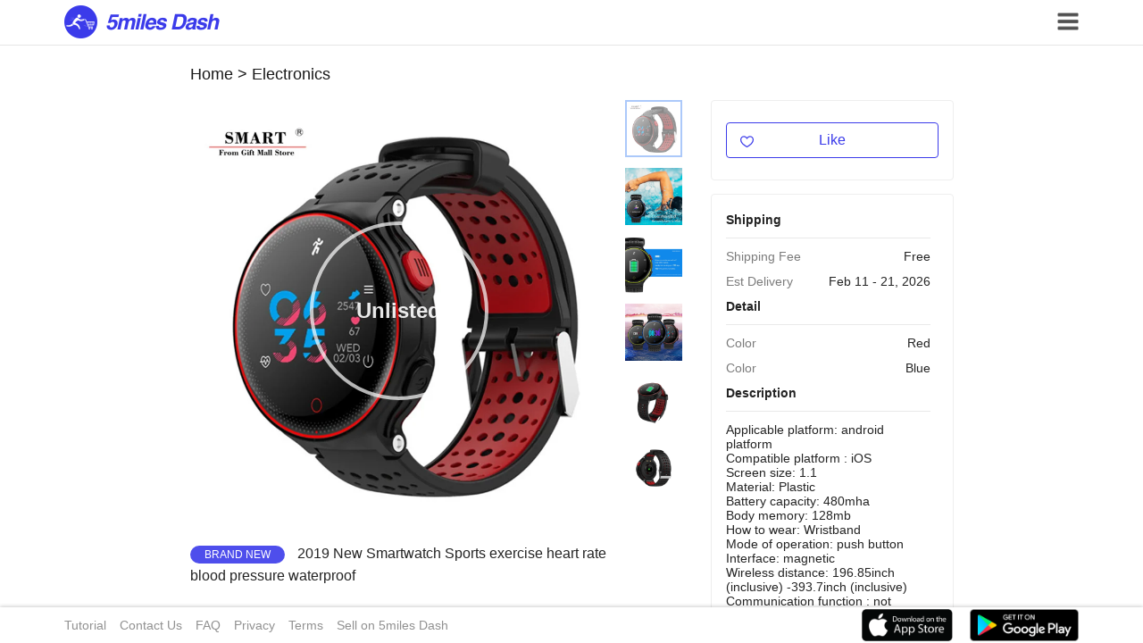

--- FILE ---
content_type: text/html; charset=utf-8
request_url: https://dash.5miles.com/items/92qjRWZDqJ/2019-New-Smartwatch-Sports-exercise-heart-rate-blood-pressure-waterproof
body_size: 4736
content:
<!doctype html><html lang="en" data-server-rendered="true"><head><title>2019 New Smartwatch Sports exercise heart rate blo... | 5miles Dash</title> <meta name="keywords" content="5miles dash"> <meta property="og:image" content="https://img.5milesapp.com/image/upload/v1563589243/bid/nwyl5YJhXQD2dFGOzGWb.jpg"> <meta name="description" content="5miles dash"> <meta http-equiv="content-type" content="text/html;charset=utf-8"> <meta name="viewport" content="initial-scale=1, maximum-scale=1, user-scalable=no, minimal-ui"> <meta name="msapplication-TileColor" content="#da532c"> <link rel="apple-touch-icon" sizes="120x120" href="/apple-touch-icon.png"> <link rel="shortcut icon" href="/favicon.ico" type="image/x-icon"><link rel="stylesheet" href="/public/css/common.a0c63466.css"></head> <body><div id="app" style="opacity:0;"><section class="el-container layout-container"><section class="el-container is-vertical"><main class="el-main main-container"><div class="header-main-container"><div class="header-main"><div class="header-container max-width"><div class="header-left"><a href="/"><img src="/public/img/dash_logo_blue@2x.d5ad6952.png" class="header-logo-img"></a></div> <div class="header-right"><!----> <div><img src="[data-uri]" class="header-user-info"></div></div></div></div> <div class="el-dialog__wrapper" style="display:none;"><div role="dialog" aria-modal="true" aria-label="Sign In" class="el-dialog reg-dialog" style="margin-top:15vh;"><div class="el-dialog__header"><span class="el-dialog__title">Sign In</span><button type="button" aria-label="Close" class="el-dialog__headerbtn"><i class="el-dialog__close el-icon el-icon-close"></i></button></div><!----><!----></div></div> <div class="el-dialog__wrapper" style="display:none;"><div role="dialog" aria-modal="true" aria-label="dialog" class="el-dialog info-dialog" style="margin-top:15vh;"><div class="el-dialog__header"><span class="el-dialog__title"></span><button type="button" aria-label="Close" class="el-dialog__headerbtn"><i class="el-dialog__close el-icon el-icon-close"></i></button></div><!----><!----></div></div></div> <div class="item_bread"><a href="https://dash.5miles.com/">Home</a> &gt; <a href="javascript:;"></a></div> <div class="item-detail-wrapper"><div class="item-detail-container"><div class="images-container"><div class="image-main-conatiner"><div class="image-wrapper"><img src="https://img.5milesapp.com/image/upload/f_auto,t_i800/v1563589243/bid/nwyl5YJhXQD2dFGOzGWb.jpg?index=0" preview="https://img.5milesapp.com/image/upload/f_auto,t_i400/v1563589243/bid/nwyl5YJhXQD2dFGOzGWb.jpg?index=0" width="468" height="468"> <div class="sold-out" style="display:;">Unlisted</div></div> <div class="title"><span class="new upcase mr-10">Brand New</span>
                2019 New Smartwatch Sports exercise heart rate blood pressure waterproof
            </div></div> <div class="vuebar image-scoll"><div data-a="initial" class="vuebar-content" style="width:initialpx;"><div class="image-block pointer select"><img src="https://img.5milesapp.com/image/upload/f_auto,t_i400/v1563589243/bid/nwyl5YJhXQD2dFGOzGWb.jpg"></div><div class="image-block pointer"><img src="https://img.5milesapp.com/image/upload/f_auto,t_i400/v1563522261/bid/hhbrf58qbmclt7mhpxvl.jpg"></div><div class="image-block pointer"><img src="https://img.5milesapp.com/image/upload/f_auto,t_i400/v1563589325/bid/EYNetoTzKVt7cvDbmN2f.jpg"></div><div class="image-block pointer"><img src="https://img.5milesapp.com/image/upload/f_auto,t_i400/v1563589338/bid/5iZ1Ei2jgfWxeTnUMNk7.jpg"></div><div class="image-block pointer"><img src="https://img.5milesapp.com/image/upload/f_auto,t_i400/v1563589349/bid/4TiTN1MXyUGljLWFbFgA.jpg"></div><div class="image-block pointer"><img src="https://img.5milesapp.com/image/upload/f_auto,t_i400/v1563589354/bid/8gKNQ1b1bL7DUPoAT5A4.jpg"></div></div></div></div> <div class="base-info-container" style="display:;"><div class="bid-main block mb-15"><div class="item-buy-now"><button type="button" class="el-button like-btn el-button--default el-button--small like" style="margin-bottom:0;"><!----><!----><span><img src="[data-uri]" class="like-icon" style="display:none;"> <img src="[data-uri]" class="like-icon">
        Like
    </span></button></div></div> <div class="info-container block vuebar"><div class="vuebar-content item-detail-info-bar"><div class="title">Shipping</div> <div class="line"></div> <div class="info-block"><div class="label">Shipping Fee</div> <div class="content">Free</div></div> <div class="info-block"><div class="label">Est Delivery</div> <div class="content">Feb 11 - 21, 2026</div></div> <div class="title">Detail</div> <div class="line"></div> <div class="info-block"><div class="label">Color</div> <div class="content">Red</div></div><div class="info-block"><div class="label">Color</div> <div class="content">Blue</div></div> <div class="title">Description</div> <div class="line"></div> <div class="info-block"><p>Applicable platform: android platform<br/>Compatible platform : iOS<br/>Screen size: 1.1<br/>Material: Plastic<br/>Battery capacity: 480mha<br/>Body memory: 128mb<br/>How to wear: Wristband<br/>Mode of operation: push button<br/>Interface: magnetic<br/>Wireless distance:  196.85inch (inclusive) -393.7inch (inclusive)<br/>Communication function : not supported<br/>Wristband material: environmentally friendly silicone<br/>Additional features: health monitoring, information push, motion tracking, smart reminder, sleep analysis, step counting, remote self-timer, monitoring<br/>Packing list: bracelet, charging cable, manual</p></div> <div class="title">Buyer Protection</div> <div class="line"></div> <div class="info-block"><p>If you are unsatisfied with your item for any reason, return it within 30 days of delivery.</p></div> <div class="title">Seller</div> <div class="line"></div> <div class="info-block"><a href="javascript:;" class="color-primary">Gift Mall</a></div></div></div> <!----></div> <div class="base-info-container" style="display:none;"><div class="choose-sku-container"><div class="choose-sku-content"><div><span class="back-btn">&lt; Back</span></div> <div class="sub-title">Amount</div> <div class="el-input-number el-input-number--medium"><span role="button" class="el-input-number__decrease"><i class="el-icon-minus"></i></span><span role="button" class="el-input-number__increase"><i class="el-icon-plus"></i></span><div class="el-input el-input--medium"><!----><input type="text" autocomplete="off" max="Infinity" min="-Infinity" value="1" class="el-input__inner"><!----><!----><!----></div></div> <div class="sub-title">Color/Size</div> <div class="sku-item active"><span>Color: Blue</span></div><div class="sku-item"><span>Color: Red</span></div></div></div> <button type="button" class="el-button buy-now-next-btn el-button--primary el-button--small"><!----><!----><span>Next</span></button> <!----></div></div></div> <div class="el-dialog__wrapper meg-dialog" style="display:none;"><div role="dialog" aria-modal="true" aria-label="dialog" class="el-dialog" style="margin-top:15vh;"><div class="el-dialog__header"><span class="el-dialog__title"></span><button type="button" aria-label="Close" class="el-dialog__headerbtn"><i class="el-dialog__close el-icon el-icon-close"></i></button></div><!----><!----></div></div></main> <div class="footer-container"><div class="footer-container-body max-width"><div class="footer-container-items"><a href="javascript:;" class="footer-container-item">Tutorial</a> <a href="javascript:;" class="footer-container-item">Contact Us</a> <a href="javascript:;" class="footer-container-item">FAQ</a> <a href="javascript:;" class="footer-container-item">Privacy</a> <a href="javascript:;" class="footer-container-item">Terms</a> <a href="javascript:;" class="footer-container-item">Sell on 5miles Dash</a></div> <div><a href="https://app.appsflyer.com/id917554930?pid=DashWebiOS" target="_blank"><img src="/public/img/appstore@2x.fc870481.png" class="footer-down"></a> <a href="https://app.appsflyer.com/com.thirdrock.fivemiles?pid=DashWebAndroid" target="_blank"><img src="/public/img/googleplay@2x.f672ec32.png" class="footer-down"></a></div></div></div></section></section></div><script> window.__INITIAL_STATE__= {"csrf":"GnuCplhq-xpYwFiKu1W41DoZXYM2v8taYyQQ","locale":"ZH_CN","coinAbbr":"USD","itemDetail":{"detail_images":[{"width":null,"imageLink":"https:\u002F\u002Fimg.5milesapp.com\u002Fimage\u002Fupload\u002Fv1563589262\u002Fbid\u002FQZvBmy8hIOmdCu1TCJ7U.jpg","height":null},{"width":null,"imageLink":"https:\u002F\u002Fimg.5milesapp.com\u002Fimage\u002Fupload\u002Fv1563589267\u002Fbid\u002FJJC4xSdEoxyRvdCkVvWL.jpg","height":null},{"width":null,"imageLink":"https:\u002F\u002Fimg.5milesapp.com\u002Fimage\u002Fupload\u002Fv1563589277\u002Fbid\u002FtDFD8qkJXB4spIgy5yN9.jpg","height":null},{"width":null,"imageLink":"https:\u002F\u002Fimg.5milesapp.com\u002Fimage\u002Fupload\u002Fv1563589306\u002Fbid\u002FZUDGF51Hu9zSs8HzW1x8.jpg","height":null},{"width":null,"imageLink":"https:\u002F\u002Fimg.5milesapp.com\u002Fimage\u002Fupload\u002Fv1563589319\u002Fbid\u002Fx4S1U5YwZ5FqlemuEY9j.jpg","height":null}],"liked":false,"videos":null,"original_price":499,"cat_id":5,"currency":"USD","meta":{},"images":[{"width":null,"imageLink":"https:\u002F\u002Fimg.5milesapp.com\u002Fimage\u002Fupload\u002Fv1563589243\u002Fbid\u002Fnwyl5YJhXQD2dFGOzGWb.jpg","height":null},{"width":null,"imageLink":"https:\u002F\u002Fimg.5milesapp.com\u002Fimage\u002Fupload\u002Fv1563522261\u002Fbid\u002Fhhbrf58qbmclt7mhpxvl.jpg","height":null},{"width":null,"imageLink":"https:\u002F\u002Fimg.5milesapp.com\u002Fimage\u002Fupload\u002Fv1563589325\u002Fbid\u002FEYNetoTzKVt7cvDbmN2f.jpg","height":null},{"width":null,"imageLink":"https:\u002F\u002Fimg.5milesapp.com\u002Fimage\u002Fupload\u002Fv1563589338\u002Fbid\u002F5iZ1Ei2jgfWxeTnUMNk7.jpg","height":null},{"width":null,"imageLink":"https:\u002F\u002Fimg.5milesapp.com\u002Fimage\u002Fupload\u002Fv1563589349\u002Fbid\u002F4TiTN1MXyUGljLWFbFgA.jpg","height":null},{"width":null,"imageLink":"https:\u002F\u002Fimg.5milesapp.com\u002Fimage\u002Fupload\u002Fv1563589354\u002Fbid\u002F8gKNQ1b1bL7DUPoAT5A4.jpg","height":null}],"id":"92qjRWZDqJ","shipping_price":0,"start_price":1,"is_bid":true,"title":"2019 New Smartwatch Sports exercise heart rate blood pressure waterproof","merchant_status":0,"latest_comment":null,"comments":[],"sku_set":[{"specification_value_set":[{"specification_id":148,"id":21251,"value":"Blue","name":"Color"}],"color":"Blue","total_stock":57,"sku_no":"JHS049B","purchase_price":2900,"image_url":null,"safe_stock":10,"size":null},{"specification_value_set":[{"specification_id":148,"id":20811,"value":"Red","name":"Color"}],"color":"Red","total_stock":59,"sku_no":"JHS049R","purchase_price":2900,"image_url":null,"safe_stock":10,"size":null}],"state":2,"bid_ratings_detail":{"average_count":0,"total_count":0,"poor_count":0,"average_score":0,"positive_count":0},"latest_received_at":1771668284,"is_flash":false,"purchase_price":34,"stock":116,"bid_ratings":0,"ratings":0,"specifications":[{"specification_id":148,"values":["Red","Blue"],"name":"Color"}],"main_image_url":"https:\u002F\u002Fimg.5milesapp.com\u002Fimage\u002Fupload\u002Fv1563589243\u002Fbid\u002Fnwyl5YJhXQD2dFGOzGWb.jpg","brand":"DAZL","seller_id":423,"special_price":27.8,"earliest_received_at":1770804284,"desc":"Applicable platform: android platform\u003Cbr\u002F\u003ECompatible platform : iOS\u003Cbr\u002F\u003EScreen size: 1.1\u003Cbr\u002F\u003EMaterial: Plastic\u003Cbr\u002F\u003EBattery capacity: 480mha\u003Cbr\u002F\u003EBody memory: 128mb\u003Cbr\u002F\u003EHow to wear: Wristband\u003Cbr\u002F\u003EMode of operation: push button\u003Cbr\u002F\u003EInterface: magnetic\u003Cbr\u002F\u003EWireless distance:  196.85inch (inclusive) -393.7inch (inclusive)\u003Cbr\u002F\u003ECommunication function : not supported\u003Cbr\u002F\u003EWristband material: environmentally friendly silicone\u003Cbr\u002F\u003EAdditional features: health monitoring, information push, motion tracking, smart reminder, sleep analysis, step counting, remote self-timer, monitoring\u003Cbr\u002F\u003EPacking list: bracelet, charging cable, manual","bid_state":2,"language":"en","seller_name":"Gift Mall","created_at":1563522213,"ratings_detail":{"average_count":0,"total_count":0,"poor_count":0,"average_score":0,"positive_count":0},"like_count":55,"currency_symbol":"$"},"isUser":0,"showLogin":false,"showOrder":false,"buyNowParam":null,"name":null};</script><script type="text/javascript" src="/public/js/vendor.6a2dc72a.js"></script><script type="text/javascript" src="/public/js/runtime.abe9d429.js"></script><script type="text/javascript" src="/public/js/chunk/common.aa026731.js"></script><script type="text/javascript" src="/public/js/chunk/item/detail.cf6c716e.js"></script></body> <script src="/plugin/jstz-1.0.4.min.js"></script> <script src="/plugin/facebook.js"></script> <script async="async" src="https://apis.google.com/js/api:client.js"></script> <script async="async" src="https://www.google.com/recaptcha/api.js?onload=onloadCallback&render=explicit"></script> <script async="async" src="https://www.googletagmanager.com/gtag/js?id=UA-51595858-25"></script> <script type="text/javascript" src="https://js.stripe.com/v3/"></script> <script>
  window.dataLayer = window.dataLayer || [];
  function gtag(){dataLayer.push(arguments);}
  gtag('js', new Date());

  gtag('config', 'UA-51595858-25');
</script> <script>
function onloadCallback() {}
</script></html>

--- FILE ---
content_type: application/javascript; charset=utf-8
request_url: https://dash.5miles.com/public/js/chunk/common.aa026731.js
body_size: 188747
content:
(window.webpackJsonp=window.webpackJsonp||[]).push([["common"],{"./node_modules/@firebase/app/dist/index.cjs.js":function(e,t,n){"use strict";Object.defineProperty(t,"__esModule",{value:!0});var r=n("./node_modules/@firebase/util/dist/index.cjs.js"),o=function(e,t){return Object.prototype.hasOwnProperty.call(e,t)},i="[DEFAULT]",s=[],a=function(){function e(e,t,n){this.firebase_=n,this.isDeleted_=!1,this.services_={},this.name_=t.name,this._automaticDataCollectionEnabled=t.automaticDataCollectionEnabled||!1,this.options_=r.deepCopy(e),this.INTERNAL={getUid:function(){return null},getToken:function(){return Promise.resolve(null)},addAuthTokenListener:function(e){s.push(e),setTimeout(function(){return e(null)},0)},removeAuthTokenListener:function(e){s=s.filter(function(t){return t!==e})}}}return Object.defineProperty(e.prototype,"automaticDataCollectionEnabled",{get:function(){return this.checkDestroyed_(),this._automaticDataCollectionEnabled},set:function(e){this.checkDestroyed_(),this._automaticDataCollectionEnabled=e},enumerable:!0,configurable:!0}),Object.defineProperty(e.prototype,"name",{get:function(){return this.checkDestroyed_(),this.name_},enumerable:!0,configurable:!0}),Object.defineProperty(e.prototype,"options",{get:function(){return this.checkDestroyed_(),this.options_},enumerable:!0,configurable:!0}),e.prototype.delete=function(){var e=this;return new Promise(function(t){e.checkDestroyed_(),t()}).then(function(){e.firebase_.INTERNAL.removeApp(e.name_);var t=[];return Object.keys(e.services_).forEach(function(n){Object.keys(e.services_[n]).forEach(function(r){t.push(e.services_[n][r])})}),Promise.all(t.map(function(e){return e.INTERNAL.delete()}))}).then(function(){e.isDeleted_=!0,e.services_={}})},e.prototype._getService=function(e,t){if(void 0===t&&(t=i),this.checkDestroyed_(),this.services_[e]||(this.services_[e]={}),!this.services_[e][t]){var n=t!==i?t:void 0,r=this.firebase_.INTERNAL.factories[e](this,this.extendApp.bind(this),n);this.services_[e][t]=r}return this.services_[e][t]},e.prototype.extendApp=function(e){var t=this;r.deepExtend(this,e),e.INTERNAL&&e.INTERNAL.addAuthTokenListener&&(s.forEach(function(e){t.INTERNAL.addAuthTokenListener(e)}),s=[])},e.prototype.checkDestroyed_=function(){this.isDeleted_&&u("app-deleted",{name:this.name_})},e}();function u(e,t){throw l.create(e,t)}a.prototype.name&&a.prototype.options||a.prototype.delete||console.log("dc");var l=new r.ErrorFactory("app","Firebase",{"no-app":"No Firebase App '{$name}' has been created - call Firebase App.initializeApp()","bad-app-name":"Illegal App name: '{$name}","duplicate-app":"Firebase App named '{$name}' already exists","app-deleted":"Firebase App named '{$name}' already deleted","duplicate-service":"Firebase service named '{$name}' already registered","sa-not-supported":"Initializing the Firebase SDK with a service account is only allowed in a Node.js environment. On client devices, you should instead initialize the SDK with an api key and auth domain","invalid-app-argument":"firebase.{$name}() takes either no argument or a Firebase App instance."}),c=function e(){var t={},n={},s={},l={__esModule:!0,initializeApp:function(e,n){if(void 0===n&&(n={}),"object"!=typeof n||null===n){var r=n;n={name:r}}var s=n;void 0===s.name&&(s.name=i);var c=s.name;"string"==typeof c&&c||u("bad-app-name",{name:c+""}),o(t,c)&&u("duplicate-app",{name:c});var d=new a(e,s,l);return t[c]=d,f(d,"create"),d},app:c,apps:null,Promise:Promise,SDK_VERSION:"5.7.3",INTERNAL:{registerService:function(e,t,o,i,f){n[e]&&u("duplicate-service",{name:e}),n[e]=t,i&&(s[e]=i,d().forEach(function(e){i("create",e)}));var h=function(t){return void 0===t&&(t=c()),"function"!=typeof t[e]&&u("invalid-app-argument",{name:e}),t[e]()};return void 0!==o&&r.deepExtend(h,o),l[e]=h,a.prototype[e]=function(){for(var t=[],n=0;n<arguments.length;n++)t[n]=arguments[n];return this._getService.bind(this,e).apply(this,f?t:[])},h},createFirebaseNamespace:e,extendNamespace:function(e){r.deepExtend(l,e)},createSubscribe:r.createSubscribe,ErrorFactory:r.ErrorFactory,removeApp:function(e){f(t[e],"delete"),delete t[e]},factories:n,useAsService:h,Promise:Promise,deepExtend:r.deepExtend}};function c(e){return o(t,e=e||i)||u("no-app",{name:e}),t[e]}function d(){return Object.keys(t).map(function(e){return t[e]})}function f(e,t){Object.keys(n).forEach(function(n){var r=h(e,n);null!==r&&s[r]&&s[r](t,e)})}function h(e,t){if("serverAuth"===t)return null;var n=t;return e.options,n}return r.patchProperty(l,"default",l),Object.defineProperty(l,"apps",{get:d}),r.patchProperty(c,"App",a),l}();t.firebase=c,t.default=c},"./node_modules/@firebase/firestore/dist/index.cjs.js":function(e,t,n){"use strict";(function(e){Object.defineProperty(t,"__esModule",{value:!0});var r,o,i=(r=n("./node_modules/@firebase/app/dist/index.cjs.js"))&&"object"==typeof r&&"default"in r?r.default:r,s=n("./node_modules/@firebase/logger/dist/index.esm.js"),a=n("./node_modules/tslib/tslib.es6.js"),u=n("./node_modules/@firebase/webchannel-wrapper/dist/index.esm.js"),l=n("./node_modules/@firebase/util/dist/index.cjs.js"),c=i.SDK_VERSION,d=new s.Logger("@firebase/firestore");function f(){return d.logLevel===s.LogLevel.DEBUG?o.DEBUG:d.logLevel===s.LogLevel.SILENT?o.SILENT:o.ERROR}function h(e){switch(e){case o.DEBUG:d.logLevel=s.LogLevel.DEBUG;break;case o.ERROR:d.logLevel=s.LogLevel.ERROR;break;case o.SILENT:d.logLevel=s.LogLevel.SILENT;break;default:d.error("Firestore ("+c+"): Invalid value passed to `setLogLevel`")}}function p(e,t){for(var n=[],r=2;r<arguments.length;r++)n[r-2]=arguments[r];if(d.logLevel<=s.LogLevel.DEBUG){var o=n.map(y);d.debug.apply(d,["Firestore ("+c+") ["+e+"]: "+t].concat(o))}}function m(e){for(var t=[],n=1;n<arguments.length;n++)t[n-1]=arguments[n];if(d.logLevel<=s.LogLevel.ERROR){var r=t.map(y);d.error.apply(d,["Firestore ("+c+"): "+e].concat(r))}}function y(e){if("string"==typeof e)return e;var t=b.getPlatform();try{return t.formatJSON(e)}catch(t){return e}}function v(e){var t="FIRESTORE ("+c+") INTERNAL ASSERTION FAILED: "+e;throw m(t),new Error(t)}function g(e,t){e||v(t)}!function(e){e[e.DEBUG=0]="DEBUG",e[e.ERROR=1]="ERROR",e[e.SILENT=2]="SILENT"}(o||(o={}));var b=function(){function e(){}return e.setPlatform=function(t){e.platform&&v("Platform already defined"),e.platform=t},e.getPlatform=function(){return e.platform||v("Platform not set"),e.platform},e}();function _(){return b.getPlatform().emptyByteString}var w={OK:"ok",CANCELLED:"cancelled",UNKNOWN:"unknown",INVALID_ARGUMENT:"invalid-argument",DEADLINE_EXCEEDED:"deadline-exceeded",NOT_FOUND:"not-found",ALREADY_EXISTS:"already-exists",PERMISSION_DENIED:"permission-denied",UNAUTHENTICATED:"unauthenticated",RESOURCE_EXHAUSTED:"resource-exhausted",FAILED_PRECONDITION:"failed-precondition",ABORTED:"aborted",OUT_OF_RANGE:"out-of-range",UNIMPLEMENTED:"unimplemented",INTERNAL:"internal",UNAVAILABLE:"unavailable",DATA_LOSS:"data-loss"},j=function(e){function t(t,n){var r=e.call(this,n)||this;return r.code=t,r.message=n,r.name="FirebaseError",r.toString=function(){return r.name+": [code="+r.code+"]: "+r.message},r}return a.__extends(t,e),t}(Error);function S(e,t){function n(){var e="This constructor is private.";throw t&&(e+=" ",e+=t),new j(w.INVALID_ARGUMENT,e)}for(var r in n.prototype=e.prototype,e)e.hasOwnProperty(r)&&(n[r]=e[r]);return n}function C(e,t){return Object.prototype.hasOwnProperty.call(e,t)}function E(e,t){return void 0!==e?e:t}function x(e,t){for(var n in e)if(Object.prototype.hasOwnProperty.call(e,n)){var r=Number(n);isNaN(r)||t(r,e[n])}}function T(e,t){for(var n in e)Object.prototype.hasOwnProperty.call(e,n)&&t(n,e[n])}function I(e){for(var t in g(null!=e&&"object"==typeof e,"isEmpty() expects object parameter."),e)if(Object.prototype.hasOwnProperty.call(e,t))return!1;return!0}function k(e,t,n){if(t.length!==n)throw new j(w.INVALID_ARGUMENT,"Function "+e+"() requires "+W(n,"argument")+", but was called with "+W(t.length,"argument")+".")}function O(e,t,n){if(t.length<n)throw new j(w.INVALID_ARGUMENT,"Function "+e+"() requires at least "+W(n,"argument")+", but was called with "+W(t.length,"argument")+".")}function N(e,t,n,r){if(t.length<n||t.length>r)throw new j(w.INVALID_ARGUMENT,"Function "+e+"() requires between "+n+" and "+r+" arguments, but was called with "+W(t.length,"argument")+".")}function D(e,t,n,r){F(e,t,z(n)+" argument",r)}function A(e,t,n,r){void 0!==r&&D(e,t,n,r)}function M(e,t,n,r){F(e,t,n+" option",r)}function P(e,t,n,r){void 0!==r&&M(e,t,n,r)}function R(e,t,n,r,o){void 0!==r&&function(e,t,n,r,o){if(!(r instanceof Array))throw new j(w.INVALID_ARGUMENT,"Function "+e+"() requires its "+t+" option to be an array, but it was: "+B(r));for(var i=0;i<r.length;++i)if(!o(r[i]))throw new j(w.INVALID_ARGUMENT,"Function "+e+"() requires all "+t+" elements to be "+n+", but the value at index "+i+" was: "+B(r[i]))}(e,t,n,r,o)}function L(e,t,n,r,o){void 0!==r&&function(e,t,n,r,o){for(var i=[],s=0,a=o;s<a.length;s++){var u=a[s];if(u===r)return;i.push(B(u))}var l=B(r);throw new j(w.INVALID_ARGUMENT,"Invalid value "+l+" provided to function "+e+'() for option "'+n+'". Acceptable values: '+i.join(", "))}(e,0,n,r,o)}function F(e,t,n,r){if(!("object"===t?q(r):"non-empty string"===t?"string"==typeof r&&""!==r:typeof r===t)){var o=B(r);throw new j(w.INVALID_ARGUMENT,"Function "+e+"() requires its "+n+" to be of type "+t+", but it was: "+o)}}function q(e){return"object"==typeof e&&null!==e&&(Object.getPrototypeOf(e)===Object.prototype||null===Object.getPrototypeOf(e))}function B(e){if(void 0===e)return"undefined";if(null===e)return"null";if("string"==typeof e)return e.length>20&&(e=e.substring(0,20)+"..."),JSON.stringify(e);if("number"==typeof e||"boolean"==typeof e)return""+e;if("object"==typeof e){if(e instanceof Array)return"an array";var t=function(e){if(e.constructor){var t=/function\s+([^\s(]+)\s*\(/.exec(e.constructor.toString());if(t&&t.length>1)return t[1]}return null}(e);return t?"a custom "+t+" object":"an object"}return"function"==typeof e?"a function":v("Unknown wrong type: "+typeof e)}function $(e,t,n){if(void 0===n)throw new j(w.INVALID_ARGUMENT,"Function "+e+"() requires a valid "+z(t)+" argument, but it was undefined.")}function V(e,t,n){T(t,function(t,r){if(n.indexOf(t)<0)throw new j(w.INVALID_ARGUMENT,"Unknown option '"+t+"' passed to function "+e+"(). Available options: "+n.join(", "))})}function U(e,t,n,r){var o=B(r);return new j(w.INVALID_ARGUMENT,"Function "+e+"() requires its "+z(n)+" argument to be a "+t+", but it was: "+o)}function z(e){switch(e){case 1:return"first";case 2:return"second";case 3:return"third";default:return e+"th"}}function W(e,t){return e+" "+t+(1===e?"":"s")}var K=function(){function e(){}return e.newId=function(){for(var e="ABCDEFGHIJKLMNOPQRSTUVWXYZabcdefghijklmnopqrstuvwxyz0123456789",t="",n=0;n<20;n++)t+=e.charAt(Math.floor(Math.random()*e.length));return g(20===t.length,"Invalid auto ID: "+t),t},e}();function H(e,t){return e<t?-1:e>t?1:0}function Q(e,t){if(e.length!==t.length)return!1;for(var n=0;n<e.length;n++)if(!e[n].isEqual(t[n]))return!1;return!0}function G(){if("undefined"==typeof Uint8Array)throw new j(w.UNIMPLEMENTED,"Uint8Arrays are not available in this environment.")}function X(){if(!b.getPlatform().base64Available)throw new j(w.UNIMPLEMENTED,"Blobs are unavailable in Firestore in this environment.")}var Y,J,Z=function(){function e(e){X(),this._binaryString=e}return e.fromBase64String=function(t){k("Blob.fromBase64String",arguments,1),D("Blob.fromBase64String","string",1,t),X();try{return new e(b.getPlatform().atob(t))}catch(e){throw new j(w.INVALID_ARGUMENT,"Failed to construct Blob from Base64 string: "+e)}},e.fromUint8Array=function(t){if(k("Blob.fromUint8Array",arguments,1),G(),!(t instanceof Uint8Array))throw U("Blob.fromUint8Array","Uint8Array",1,t);return new e(Array.prototype.map.call(t,function(e){return String.fromCharCode(e)}).join(""))},e.prototype.toBase64=function(){return k("Blob.toBase64",arguments,0),X(),b.getPlatform().btoa(this._binaryString)},e.prototype.toUint8Array=function(){k("Blob.toUint8Array",arguments,0),G();for(var e=new Uint8Array(this._binaryString.length),t=0;t<this._binaryString.length;t++)e[t]=this._binaryString.charCodeAt(t);return e},e.prototype.toString=function(){return"Blob(base64: "+this.toBase64()+")"},e.prototype.isEqual=function(e){return this._binaryString===e._binaryString},e.prototype._compareTo=function(e){return H(this._binaryString,e._binaryString)},e}(),ee=S(Z,"Use Blob.fromUint8Array() or Blob.fromBase64String() instead."),te=function(){function e(e,t){if(k("GeoPoint",arguments,2),D("GeoPoint","number",1,e),D("GeoPoint","number",2,t),!isFinite(e)||e<-90||e>90)throw new j(w.INVALID_ARGUMENT,"Latitude must be a number between -90 and 90, but was: "+e);if(!isFinite(t)||t<-180||t>180)throw new j(w.INVALID_ARGUMENT,"Longitude must be a number between -180 and 180, but was: "+t);this._lat=e,this._long=t}return Object.defineProperty(e.prototype,"latitude",{get:function(){return this._lat},enumerable:!0,configurable:!0}),Object.defineProperty(e.prototype,"longitude",{get:function(){return this._long},enumerable:!0,configurable:!0}),e.prototype.isEqual=function(e){return this._lat===e._lat&&this._long===e._long},e.prototype._compareTo=function(e){return H(this._lat,e._lat)||H(this._long,e._long)},e}(),ne=function(){function e(e,t){if(this.seconds=e,this.nanoseconds=t,t<0)throw new j(w.INVALID_ARGUMENT,"Timestamp nanoseconds out of range: "+t);if(t>=1e9)throw new j(w.INVALID_ARGUMENT,"Timestamp nanoseconds out of range: "+t);if(e<-62135596800)throw new j(w.INVALID_ARGUMENT,"Timestamp seconds out of range: "+e);if(e>=253402300800)throw new j(w.INVALID_ARGUMENT,"Timestamp seconds out of range: "+e)}return e.now=function(){return e.fromMillis(Date.now())},e.fromDate=function(t){return e.fromMillis(t.getTime())},e.fromMillis=function(t){var n=Math.floor(t/1e3);return new e(n,1e6*(t-1e3*n))},e.prototype.toDate=function(){return new Date(this.toMillis())},e.prototype.toMillis=function(){return 1e3*this.seconds+this.nanoseconds/1e6},e.prototype._compareTo=function(e){return this.seconds===e.seconds?H(this.nanoseconds,e.nanoseconds):H(this.seconds,e.seconds)},e.prototype.isEqual=function(e){return e.seconds===this.seconds&&e.nanoseconds===this.nanoseconds},e.prototype.toString=function(){return"Timestamp(seconds="+this.seconds+", nanoseconds="+this.nanoseconds+")"},e}(),re=function(){return function(e,t,n,r){this.databaseId=e,this.persistenceKey=t,this.host=n,this.ssl=r}}(),oe="(default)",ie=function(){function e(e,t){this.projectId=e,this.database=t||oe}return Object.defineProperty(e.prototype,"isDefaultDatabase",{get:function(){return this.database===oe},enumerable:!0,configurable:!0}),e.prototype.isEqual=function(t){return t instanceof e&&t.projectId===this.projectId&&t.database===this.database},e.prototype.compareTo=function(e){return H(this.projectId,e.projectId)||H(this.database,e.database)},e}(),se=function(){function e(e,t,n){this.init(e,t,n)}return e.prototype.init=function(e,t,n){void 0===t?t=0:t>e.length&&v("offset "+t+" out of range "+e.length),void 0===n?n=e.length-t:n>e.length-t&&v("length "+n+" out of range "+(e.length-t)),this.segments=e,this.offset=t,this.len=n},e.prototype.construct=function(e,t,n){var r=Object.create(Object.getPrototypeOf(this));return r.init(e,t,n),r},Object.defineProperty(e.prototype,"length",{get:function(){return this.len},enumerable:!0,configurable:!0}),e.prototype.isEqual=function(t){return 0===e.comparator(this,t)},e.prototype.child=function(t){var n=this.segments.slice(this.offset,this.limit());return t instanceof e?t.forEach(function(e){n.push(e)}):"string"==typeof t?n.push(t):v("Unknown parameter type for Path.child(): "+t),this.construct(n)},e.prototype.limit=function(){return this.offset+this.length},e.prototype.popFirst=function(e){return e=void 0===e?1:e,g(this.length>=e,"Can't call popFirst() with less segments"),this.construct(this.segments,this.offset+e,this.length-e)},e.prototype.popLast=function(){return g(!this.isEmpty(),"Can't call popLast() on empty path"),this.construct(this.segments,this.offset,this.length-1)},e.prototype.firstSegment=function(){return g(!this.isEmpty(),"Can't call firstSegment() on empty path"),this.segments[this.offset]},e.prototype.lastSegment=function(){return g(!this.isEmpty(),"Can't call lastSegment() on empty path"),this.segments[this.limit()-1]},e.prototype.get=function(e){return g(e<this.length,"Index out of range"),this.segments[this.offset+e]},e.prototype.isEmpty=function(){return 0===this.length},e.prototype.isPrefixOf=function(e){if(e.length<this.length)return!1;for(var t=0;t<this.length;t++)if(this.get(t)!==e.get(t))return!1;return!0},e.prototype.isImmediateParentOf=function(e){if(this.length+1!==e.length)return!1;for(var t=0;t<this.length;t++)if(this.get(t)!==e.get(t))return!1;return!0},e.prototype.forEach=function(e){for(var t=this.offset,n=this.limit();t<n;t++)e(this.segments[t])},e.prototype.toArray=function(){return this.segments.slice(this.offset,this.limit())},e.comparator=function(e,t){for(var n=Math.min(e.length,t.length),r=0;r<n;r++){var o=e.get(r),i=t.get(r);if(o<i)return-1;if(o>i)return 1}return e.length<t.length?-1:e.length>t.length?1:0},e}(),ae=function(e){function t(){return null!==e&&e.apply(this,arguments)||this}return a.__extends(t,e),t.prototype.canonicalString=function(){return this.toArray().join("/")},t.prototype.toString=function(){return this.canonicalString()},t.fromString=function(e){if(e.indexOf("//")>=0)throw new j(w.INVALID_ARGUMENT,"Invalid path ("+e+"). Paths must not contain // in them.");return new t(e.split("/").filter(function(e){return e.length>0}))},t.EMPTY_PATH=new t([]),t}(se),ue=/^[_a-zA-Z][_a-zA-Z0-9]*$/,le=function(e){function t(){return null!==e&&e.apply(this,arguments)||this}return a.__extends(t,e),t.isValidIdentifier=function(e){return ue.test(e)},t.prototype.canonicalString=function(){return this.toArray().map(function(e){return e=e.replace("\\","\\\\").replace("`","\\`"),t.isValidIdentifier(e)||(e="`"+e+"`"),e}).join(".")},t.prototype.toString=function(){return this.canonicalString()},t.prototype.isKeyField=function(){return 1===this.length&&"__name__"===this.get(0)},t.keyField=function(){return new t(["__name__"])},t.fromServerFormat=function(e){for(var n=[],r="",o=0,i=function(){if(0===r.length)throw new j(w.INVALID_ARGUMENT,"Invalid field path ("+e+"). Paths must not be empty, begin with '.', end with '.', or contain '..'");n.push(r),r=""},s=!1;o<e.length;){var a=e[o];if("\\"===a){if(o+1===e.length)throw new j(w.INVALID_ARGUMENT,"Path has trailing escape character: "+e);var u=e[o+1];if("\\"!==u&&"."!==u&&"`"!==u)throw new j(w.INVALID_ARGUMENT,"Path has invalid escape sequence: "+e);r+=u,o+=2}else"`"===a?(s=!s,o++):"."!==a||s?(r+=a,o++):(i(),o++)}if(i(),s)throw new j(w.INVALID_ARGUMENT,"Unterminated ` in path: "+e);return new t(n)},t.EMPTY_PATH=new t([]),t}(se),ce=function(){function e(t){this.path=t,g(e.isDocumentKey(t),"Invalid DocumentKey with an odd number of segments: "+t.toArray().join("/"))}return e.prototype.isEqual=function(e){return null!==e&&0===ae.comparator(this.path,e.path)},e.prototype.toString=function(){return this.path.toString()},e.comparator=function(e,t){return ae.comparator(e.path,t.path)},e.isDocumentKey=function(e){return e.length%2==0},e.fromSegments=function(t){return new e(new ae(t.slice()))},e.fromPathString=function(t){return new e(ae.fromString(t))},e.EMPTY=new e(new ae([])),e}(),de=function(){function e(e,t){this.key=e,this.version=t}return e.compareByKey=function(e,t){return ce.comparator(e.key,t.key)},e}(),fe=function(e){function t(t,n,r,o,i){var s=e.call(this,t,n)||this;return s.data=r,s.proto=i,s.hasLocalMutations=!!o.hasLocalMutations,s.hasCommittedMutations=!!o.hasCommittedMutations,s}return a.__extends(t,e),t.prototype.field=function(e){return this.data.field(e)},t.prototype.fieldValue=function(e){var t=this.field(e);return t?t.value():void 0},t.prototype.value=function(){return this.data.value()},t.prototype.isEqual=function(e){return e instanceof t&&this.key.isEqual(e.key)&&this.version.isEqual(e.version)&&this.data.isEqual(e.data)&&this.hasLocalMutations===e.hasLocalMutations&&this.hasCommittedMutations===e.hasCommittedMutations},t.prototype.toString=function(){return"Document("+this.key+", "+this.version+", "+this.data.toString()+", {hasLocalMutations: "+this.hasLocalMutations+"}), {hasCommittedMutations: "+this.hasCommittedMutations+"})"},Object.defineProperty(t.prototype,"hasPendingWrites",{get:function(){return this.hasLocalMutations||this.hasCommittedMutations},enumerable:!0,configurable:!0}),t.compareByField=function(e,t,n){var r=t.field(e),o=n.field(e);return void 0!==r&&void 0!==o?r.compareTo(o):v("Trying to compare documents on fields that don't exist")},t}(de),he=function(e){function t(t,n,r){var o=e.call(this,t,n)||this;return o.hasCommittedMutations=!(!r||!r.hasCommittedMutations),o}return a.__extends(t,e),t.prototype.toString=function(){return"NoDocument("+this.key+", "+this.version+")"},Object.defineProperty(t.prototype,"hasPendingWrites",{get:function(){return this.hasCommittedMutations},enumerable:!0,configurable:!0}),t.prototype.isEqual=function(e){return e instanceof t&&e.hasCommittedMutations===this.hasCommittedMutations&&e.version.isEqual(this.version)&&e.key.isEqual(this.key)},t}(de),pe=function(e){function t(t,n){return e.call(this,t,n)||this}return a.__extends(t,e),t.prototype.toString=function(){return"UnknownDocument("+this.key+", "+this.version+")"},Object.defineProperty(t.prototype,"hasPendingWrites",{get:function(){return!0},enumerable:!0,configurable:!0}),t.prototype.isEqual=function(e){return e instanceof t&&e.version.isEqual(this.version)&&e.key.isEqual(this.key)},t}(de),me=function(){function e(e,t){this.comparator=e,this.root=t||ve.EMPTY}return e.prototype.insert=function(t,n){return new e(this.comparator,this.root.insert(t,n,this.comparator).copy(null,null,ve.BLACK,null,null))},e.prototype.remove=function(t){return new e(this.comparator,this.root.remove(t,this.comparator).copy(null,null,ve.BLACK,null,null))},e.prototype.get=function(e){for(var t=this.root;!t.isEmpty();){var n=this.comparator(e,t.key);if(0===n)return t.value;n<0?t=t.left:n>0&&(t=t.right)}return null},e.prototype.indexOf=function(e){for(var t=0,n=this.root;!n.isEmpty();){var r=this.comparator(e,n.key);if(0===r)return t+n.left.size;r<0?n=n.left:(t+=n.left.size+1,n=n.right)}return-1},e.prototype.isEmpty=function(){return this.root.isEmpty()},Object.defineProperty(e.prototype,"size",{get:function(){return this.root.size},enumerable:!0,configurable:!0}),e.prototype.minKey=function(){return this.root.minKey()},e.prototype.maxKey=function(){return this.root.maxKey()},e.prototype.inorderTraversal=function(e){return this.root.inorderTraversal(e)},e.prototype.forEach=function(e){this.inorderTraversal(function(t,n){return e(t,n),!1})},e.prototype.reverseTraversal=function(e){return this.root.reverseTraversal(e)},e.prototype.getIterator=function(){return new ye(this.root,null,this.comparator,!1)},e.prototype.getIteratorFrom=function(e){return new ye(this.root,e,this.comparator,!1)},e.prototype.getReverseIterator=function(){return new ye(this.root,null,this.comparator,!0)},e.prototype.getReverseIteratorFrom=function(e){return new ye(this.root,e,this.comparator,!0)},e}(),ye=function(){function e(e,t,n,r){this.isReverse=r,this.nodeStack=[];for(var o=1;!e.isEmpty();)if(o=t?n(e.key,t):1,r&&(o*=-1),o<0)e=this.isReverse?e.left:e.right;else{if(0===o){this.nodeStack.push(e);break}this.nodeStack.push(e),e=this.isReverse?e.right:e.left}}return e.prototype.getNext=function(){g(this.nodeStack.length>0,"getNext() called on iterator when hasNext() is false.");var e=this.nodeStack.pop(),t={key:e.key,value:e.value};if(this.isReverse)for(e=e.left;!e.isEmpty();)this.nodeStack.push(e),e=e.right;else for(e=e.right;!e.isEmpty();)this.nodeStack.push(e),e=e.left;return t},e.prototype.hasNext=function(){return this.nodeStack.length>0},e.prototype.peek=function(){if(0===this.nodeStack.length)return null;var e=this.nodeStack[this.nodeStack.length-1];return{key:e.key,value:e.value}},e}(),ve=function(){function e(t,n,r,o,i){this.key=t,this.value=n,this.color=null!=r?r:e.RED,this.left=null!=o?o:e.EMPTY,this.right=null!=i?i:e.EMPTY,this.size=this.left.size+1+this.right.size}return e.prototype.copy=function(t,n,r,o,i){return new e(null!=t?t:this.key,null!=n?n:this.value,null!=r?r:this.color,null!=o?o:this.left,null!=i?i:this.right)},e.prototype.isEmpty=function(){return!1},e.prototype.inorderTraversal=function(e){return this.left.inorderTraversal(e)||e(this.key,this.value)||this.right.inorderTraversal(e)},e.prototype.reverseTraversal=function(e){return this.right.reverseTraversal(e)||e(this.key,this.value)||this.left.reverseTraversal(e)},e.prototype.min=function(){return this.left.isEmpty()?this:this.left.min()},e.prototype.minKey=function(){return this.min().key},e.prototype.maxKey=function(){return this.right.isEmpty()?this.key:this.right.maxKey()},e.prototype.insert=function(e,t,n){var r=this,o=n(e,r.key);return(r=o<0?r.copy(null,null,null,r.left.insert(e,t,n),null):0===o?r.copy(null,t,null,null,null):r.copy(null,null,null,null,r.right.insert(e,t,n))).fixUp()},e.prototype.removeMin=function(){if(this.left.isEmpty())return e.EMPTY;var t=this;return t.left.isRed()||t.left.left.isRed()||(t=t.moveRedLeft()),(t=t.copy(null,null,null,t.left.removeMin(),null)).fixUp()},e.prototype.remove=function(t,n){var r,o=this;if(n(t,o.key)<0)o.left.isEmpty()||o.left.isRed()||o.left.left.isRed()||(o=o.moveRedLeft()),o=o.copy(null,null,null,o.left.remove(t,n),null);else{if(o.left.isRed()&&(o=o.rotateRight()),o.right.isEmpty()||o.right.isRed()||o.right.left.isRed()||(o=o.moveRedRight()),0===n(t,o.key)){if(o.right.isEmpty())return e.EMPTY;r=o.right.min(),o=o.copy(r.key,r.value,null,null,o.right.removeMin())}o=o.copy(null,null,null,null,o.right.remove(t,n))}return o.fixUp()},e.prototype.isRed=function(){return this.color},e.prototype.fixUp=function(){var e=this;return e.right.isRed()&&!e.left.isRed()&&(e=e.rotateLeft()),e.left.isRed()&&e.left.left.isRed()&&(e=e.rotateRight()),e.left.isRed()&&e.right.isRed()&&(e=e.colorFlip()),e},e.prototype.moveRedLeft=function(){var e=this.colorFlip();return e.right.left.isRed()&&(e=(e=(e=e.copy(null,null,null,null,e.right.rotateRight())).rotateLeft()).colorFlip()),e},e.prototype.moveRedRight=function(){var e=this.colorFlip();return e.left.left.isRed()&&(e=(e=e.rotateRight()).colorFlip()),e},e.prototype.rotateLeft=function(){var t=this.copy(null,null,e.RED,null,this.right.left);return this.right.copy(null,null,this.color,t,null)},e.prototype.rotateRight=function(){var t=this.copy(null,null,e.RED,this.left.right,null);return this.left.copy(null,null,this.color,null,t)},e.prototype.colorFlip=function(){var e=this.left.copy(null,null,!this.left.color,null,null),t=this.right.copy(null,null,!this.right.color,null,null);return this.copy(null,null,!this.color,e,t)},e.prototype.checkMaxDepth=function(){var e=this.check();return Math.pow(2,e)<=this.size+1},e.prototype.check=function(){if(this.isRed()&&this.left.isRed())throw v("Red node has red child("+this.key+","+this.value+")");if(this.right.isRed())throw v("Right child of ("+this.key+","+this.value+") is red");var e=this.left.check();if(e!==this.right.check())throw v("Black depths differ");return e+(this.isRed()?0:1)},e.EMPTY=null,e.RED=!0,e.BLACK=!1,e}(),ge=function(){function e(){this.size=0}return e.prototype.copy=function(e,t,n,r,o){return this},e.prototype.insert=function(e,t,n){return new ve(e,t)},e.prototype.remove=function(e,t){return this},e.prototype.isEmpty=function(){return!0},e.prototype.inorderTraversal=function(e){return!1},e.prototype.reverseTraversal=function(e){return!1},e.prototype.minKey=function(){return null},e.prototype.maxKey=function(){return null},e.prototype.isRed=function(){return!1},e.prototype.checkMaxDepth=function(){return!0},e.prototype.check=function(){return 0},e}();ve.EMPTY=new ge,function(e){e[e.NullValue=0]="NullValue",e[e.BooleanValue=1]="BooleanValue",e[e.NumberValue=2]="NumberValue",e[e.TimestampValue=3]="TimestampValue",e[e.StringValue=4]="StringValue",e[e.BlobValue=5]="BlobValue",e[e.RefValue=6]="RefValue",e[e.GeoPointValue=7]="GeoPointValue",e[e.ArrayValue=8]="ArrayValue",e[e.ObjectValue=9]="ObjectValue"}(Y||(Y={})),function(e){e[e.Default=0]="Default",e[e.Estimate=1]="Estimate",e[e.Previous=2]="Previous"}(J||(J={}));var be=function(){function e(e,t){this.serverTimestampBehavior=e,this.timestampsInSnapshots=t}return e.fromSnapshotOptions=function(t,n){switch(t.serverTimestamps){case"estimate":return new e(J.Estimate,n);case"previous":return new e(J.Previous,n);case"none":case void 0:return new e(J.Default,n);default:return v("fromSnapshotOptions() called with invalid options.")}},e}(),_e=function(){function e(){}return e.prototype.toString=function(){var e=this.value();return null===e?"null":e.toString()},e.prototype.defaultCompareTo=function(e){return g(this.typeOrder!==e.typeOrder,"Default compareTo should not be used for values of same type."),H(this.typeOrder,e.typeOrder)},e}(),we=function(e){function t(){var t=e.call(this)||this;return t.typeOrder=Y.NullValue,t.internalValue=null,t}return a.__extends(t,e),t.prototype.value=function(e){return null},t.prototype.isEqual=function(e){return e instanceof t},t.prototype.compareTo=function(e){return e instanceof t?0:this.defaultCompareTo(e)},t.INSTANCE=new t,t}(_e),je=function(e){function t(t){var n=e.call(this)||this;return n.internalValue=t,n.typeOrder=Y.BooleanValue,n}return a.__extends(t,e),t.prototype.value=function(e){return this.internalValue},t.prototype.isEqual=function(e){return e instanceof t&&this.internalValue===e.internalValue},t.prototype.compareTo=function(e){return e instanceof t?H(this,e):this.defaultCompareTo(e)},t.of=function(e){return e?t.TRUE:t.FALSE},t.TRUE=new t(!0),t.FALSE=new t(!1),t}(_e),Se=function(e){function t(t){var n=e.call(this)||this;return n.internalValue=t,n.typeOrder=Y.NumberValue,n}return a.__extends(t,e),t.prototype.value=function(e){return this.internalValue},t.prototype.compareTo=function(e){return e instanceof t?(n=this.internalValue,r=e.internalValue,n<r?-1:n>r?1:n===r?0:isNaN(n)?isNaN(r)?0:-1:1):this.defaultCompareTo(e);var n,r},t}(_e);function Ce(e,t){return e===t?0!==e||1/e==1/t:e!=e&&t!=t}var Ee=function(e){function t(t){return e.call(this,t)||this}return a.__extends(t,e),t.prototype.isEqual=function(e){return e instanceof t&&Ce(this.internalValue,e.internalValue)},t}(Se),xe=function(e){function t(t){var n=e.call(this,t)||this;return n.internalValue=t,n}return a.__extends(t,e),t.prototype.isEqual=function(e){return e instanceof t&&Ce(this.internalValue,e.internalValue)},t.NAN=new t(NaN),t.POSITIVE_INFINITY=new t(1/0),t.NEGATIVE_INFINITY=new t(-1/0),t}(Se),Te=function(e){function t(t){var n=e.call(this)||this;return n.internalValue=t,n.typeOrder=Y.StringValue,n}return a.__extends(t,e),t.prototype.value=function(e){return this.internalValue},t.prototype.isEqual=function(e){return e instanceof t&&this.internalValue===e.internalValue},t.prototype.compareTo=function(e){return e instanceof t?H(this.internalValue,e.internalValue):this.defaultCompareTo(e)},t}(_e),Ie=function(e){function t(t){var n=e.call(this)||this;return n.internalValue=t,n.typeOrder=Y.TimestampValue,n}return a.__extends(t,e),t.prototype.value=function(e){return e&&e.timestampsInSnapshots?this.internalValue:this.internalValue.toDate()},t.prototype.isEqual=function(e){return e instanceof t&&this.internalValue.isEqual(e.internalValue)},t.prototype.compareTo=function(e){return e instanceof t?this.internalValue._compareTo(e.internalValue):e instanceof ke?-1:this.defaultCompareTo(e)},t}(_e),ke=function(e){function t(t,n){var r=e.call(this)||this;return r.localWriteTime=t,r.previousValue=n,r.typeOrder=Y.TimestampValue,r}return a.__extends(t,e),t.prototype.value=function(e){return e&&e.serverTimestampBehavior===J.Estimate?new Ie(this.localWriteTime).value(e):e&&e.serverTimestampBehavior===J.Previous&&this.previousValue?this.previousValue.value(e):null},t.prototype.isEqual=function(e){return e instanceof t&&this.localWriteTime.isEqual(e.localWriteTime)},t.prototype.compareTo=function(e){return e instanceof t?this.localWriteTime._compareTo(e.localWriteTime):e instanceof Ie?1:this.defaultCompareTo(e)},t.prototype.toString=function(){return"<ServerTimestamp localTime="+this.localWriteTime.toString()+">"},t}(_e),Oe=function(e){function t(t){var n=e.call(this)||this;return n.internalValue=t,n.typeOrder=Y.BlobValue,n}return a.__extends(t,e),t.prototype.value=function(e){return this.internalValue},t.prototype.isEqual=function(e){return e instanceof t&&this.internalValue.isEqual(e.internalValue)},t.prototype.compareTo=function(e){return e instanceof t?this.internalValue._compareTo(e.internalValue):this.defaultCompareTo(e)},t}(_e),Ne=function(e){function t(t,n){var r=e.call(this)||this;return r.databaseId=t,r.key=n,r.typeOrder=Y.RefValue,r}return a.__extends(t,e),t.prototype.value=function(e){return this.key},t.prototype.isEqual=function(e){return e instanceof t&&(this.key.isEqual(e.key)&&this.databaseId.isEqual(e.databaseId))},t.prototype.compareTo=function(e){if(e instanceof t){var n=this.databaseId.compareTo(e.databaseId);return 0!==n?n:ce.comparator(this.key,e.key)}return this.defaultCompareTo(e)},t}(_e),De=function(e){function t(t){var n=e.call(this)||this;return n.internalValue=t,n.typeOrder=Y.GeoPointValue,n}return a.__extends(t,e),t.prototype.value=function(e){return this.internalValue},t.prototype.isEqual=function(e){return e instanceof t&&this.internalValue.isEqual(e.internalValue)},t.prototype.compareTo=function(e){return e instanceof t?this.internalValue._compareTo(e.internalValue):this.defaultCompareTo(e)},t}(_e),Ae=function(e){function t(t){var n=e.call(this)||this;return n.internalValue=t,n.typeOrder=Y.ObjectValue,n}return a.__extends(t,e),t.prototype.value=function(e){var t={};return this.internalValue.inorderTraversal(function(n,r){t[n]=r.value(e)}),t},t.prototype.forEach=function(e){this.internalValue.inorderTraversal(e)},t.prototype.isEqual=function(e){if(e instanceof t){for(var n=this.internalValue.getIterator(),r=e.internalValue.getIterator();n.hasNext()&&r.hasNext();){var o=n.getNext(),i=r.getNext();if(o.key!==i.key||!o.value.isEqual(i.value))return!1}return!n.hasNext()&&!r.hasNext()}return!1},t.prototype.compareTo=function(e){if(e instanceof t){for(var n=this.internalValue.getIterator(),r=e.internalValue.getIterator();n.hasNext()&&r.hasNext();){var o=n.getNext(),i=r.getNext(),s=H(o.key,i.key)||o.value.compareTo(i.value);if(s)return s}return H(n.hasNext(),r.hasNext())}return this.defaultCompareTo(e)},t.prototype.set=function(e,n){if(g(!e.isEmpty(),"Cannot set field for empty path on ObjectValue"),1===e.length)return this.setChild(e.firstSegment(),n);var r=this.child(e.firstSegment());r instanceof t||(r=t.EMPTY);var o=r.set(e.popFirst(),n);return this.setChild(e.firstSegment(),o)},t.prototype.delete=function(e){if(g(!e.isEmpty(),"Cannot delete field for empty path on ObjectValue"),1===e.length)return new t(this.internalValue.remove(e.firstSegment()));var n=this.child(e.firstSegment());if(n instanceof t){var r=n.delete(e.popFirst());return new t(this.internalValue.insert(e.firstSegment(),r))}return this},t.prototype.contains=function(e){return void 0!==this.field(e)},t.prototype.field=function(e){g(!e.isEmpty(),"Can't get field of empty path");var n=this;return e.forEach(function(e){n=n instanceof t&&n.internalValue.get(e)||void 0}),n},t.prototype.toString=function(){return JSON.stringify(this.value())},t.prototype.child=function(e){return this.internalValue.get(e)||void 0},t.prototype.setChild=function(e,n){return new t(this.internalValue.insert(e,n))},t.EMPTY=new t(new me(H)),t}(_e),Me=function(e){function t(t){var n=e.call(this)||this;return n.internalValue=t,n.typeOrder=Y.ArrayValue,n}return a.__extends(t,e),t.prototype.value=function(e){return this.internalValue.map(function(t){return t.value(e)})},t.prototype.forEach=function(e){this.internalValue.forEach(e)},t.prototype.isEqual=function(e){if(e instanceof t){if(this.internalValue.length!==e.internalValue.length)return!1;for(var n=0;n<this.internalValue.length;n++)if(!this.internalValue[n].isEqual(e.internalValue[n]))return!1;return!0}return!1},t.prototype.compareTo=function(e){if(e instanceof t){for(var n=Math.min(this.internalValue.length,e.internalValue.length),r=0;r<n;r++){var o=this.internalValue[r].compareTo(e.internalValue[r]);if(o)return o}return H(this.internalValue.length,e.internalValue.length)}return this.defaultCompareTo(e)},t.prototype.toString=function(){return JSON.stringify(this.value())},t}(_e),Pe=Number,Re=Pe.MIN_SAFE_INTEGER||-(Math.pow(2,53)-1),Le=Pe.MAX_SAFE_INTEGER||Math.pow(2,53)-1,Fe=Pe.isInteger||function(e){return"number"==typeof e&&isFinite(e)&&Math.floor(e)===e};function qe(e){return null==e}function Be(e){return Fe(e)&&e<=Le&&e>=Re}var $e,Ve=function(){function e(e,t,n,r,o,i){void 0===t&&(t=[]),void 0===n&&(n=[]),void 0===r&&(r=null),void 0===o&&(o=null),void 0===i&&(i=null),this.path=e,this.explicitOrderBy=t,this.filters=n,this.limit=r,this.startAt=o,this.endAt=i,this.memoizedCanonicalId=null,this.memoizedOrderBy=null,this.startAt&&this.assertValidBound(this.startAt),this.endAt&&this.assertValidBound(this.endAt)}return e.atPath=function(t){return new e(t)},Object.defineProperty(e.prototype,"orderBy",{get:function(){if(null===this.memoizedOrderBy){var e=this.getInequalityFilterField(),t=this.getFirstOrderByField();if(null!==e&&null===t)e.isKeyField()?this.memoizedOrderBy=[Ye]:this.memoizedOrderBy=[new Xe(e),Ye];else{g(null===e||null!==t&&e.isEqual(t),"First orderBy should match inequality field."),this.memoizedOrderBy=[];for(var n=!1,r=0,o=this.explicitOrderBy;r<o.length;r++){var i=o[r];this.memoizedOrderBy.push(i),i.field.isKeyField()&&(n=!0)}if(!n){var s=this.explicitOrderBy.length>0?this.explicitOrderBy[this.explicitOrderBy.length-1].dir:Qe.ASCENDING;this.memoizedOrderBy.push(s===Qe.ASCENDING?Ye:Je)}}}return this.memoizedOrderBy},enumerable:!0,configurable:!0}),e.prototype.addFilter=function(t){g(null==this.getInequalityFilterField()||!(t instanceof We)||!t.isInequality()||t.field.isEqual(this.getInequalityFilterField()),"Query must only have one inequality field."),g(!ce.isDocumentKey(this.path),"No filtering allowed for document query");var n=this.filters.concat([t]);return new e(this.path,this.explicitOrderBy.slice(),n,this.limit,this.startAt,this.endAt)},e.prototype.addOrderBy=function(t){g(!ce.isDocumentKey(this.path),"No ordering allowed for document query"),g(!this.startAt&&!this.endAt,"Bounds must be set after orderBy");var n=this.explicitOrderBy.concat([t]);return new e(this.path,n,this.filters.slice(),this.limit,this.startAt,this.endAt)},e.prototype.withLimit=function(t){return new e(this.path,this.explicitOrderBy.slice(),this.filters.slice(),t,this.startAt,this.endAt)},e.prototype.withStartAt=function(t){return new e(this.path,this.explicitOrderBy.slice(),this.filters.slice(),this.limit,t,this.endAt)},e.prototype.withEndAt=function(t){return new e(this.path,this.explicitOrderBy.slice(),this.filters.slice(),this.limit,this.startAt,t)},e.prototype.canonicalId=function(){if(null===this.memoizedCanonicalId){var e=this.path.canonicalString();e+="|f:";for(var t=0,n=this.filters;t<n.length;t++){e+=n[t].canonicalId(),e+=","}e+="|ob:";for(var r=0,o=this.orderBy;r<o.length;r++){e+=o[r].canonicalId(),e+=","}qe(this.limit)||(e+="|l:",e+=this.limit),this.startAt&&(e+="|lb:",e+=this.startAt.canonicalId()),this.endAt&&(e+="|ub:",e+=this.endAt.canonicalId()),this.memoizedCanonicalId=e}return this.memoizedCanonicalId},e.prototype.toString=function(){var e="Query("+this.path.canonicalString();return this.filters.length>0&&(e+=", filters: ["+this.filters.join(", ")+"]"),qe(this.limit)||(e+=", limit: "+this.limit),this.explicitOrderBy.length>0&&(e+=", orderBy: ["+this.explicitOrderBy.join(", ")+"]"),this.startAt&&(e+=", startAt: "+this.startAt.canonicalId()),this.endAt&&(e+=", endAt: "+this.endAt.canonicalId()),e+")"},e.prototype.isEqual=function(e){if(this.limit!==e.limit)return!1;if(this.orderBy.length!==e.orderBy.length)return!1;for(var t=0;t<this.orderBy.length;t++)if(!this.orderBy[t].isEqual(e.orderBy[t]))return!1;if(this.filters.length!==e.filters.length)return!1;for(t=0;t<this.filters.length;t++)if(!this.filters[t].isEqual(e.filters[t]))return!1;return!!this.path.isEqual(e.path)&&(!(null!==this.startAt?!this.startAt.isEqual(e.startAt):null!==e.startAt)&&(null!==this.endAt?this.endAt.isEqual(e.endAt):null===e.endAt))},e.prototype.docComparator=function(e,t){for(var n=!1,r=0,o=this.orderBy;r<o.length;r++){var i=o[r],s=i.compare(e,t);if(0!==s)return s;n=n||i.field.isKeyField()}return g(n,"orderBy used that doesn't compare on key field"),0},e.prototype.matches=function(e){return this.matchesAncestor(e)&&this.matchesOrderBy(e)&&this.matchesFilters(e)&&this.matchesBounds(e)},e.prototype.hasLimit=function(){return!qe(this.limit)},e.prototype.getFirstOrderByField=function(){return this.explicitOrderBy.length>0?this.explicitOrderBy[0].field:null},e.prototype.getInequalityFilterField=function(){for(var e=0,t=this.filters;e<t.length;e++){var n=t[e];if(n instanceof We&&n.isInequality())return n.field}return null},e.prototype.hasArrayContainsFilter=function(){return void 0!==this.filters.find(function(e){return e instanceof We&&e.op===ze.ARRAY_CONTAINS})},e.prototype.isDocumentQuery=function(){return ce.isDocumentKey(this.path)&&0===this.filters.length},e.prototype.matchesAncestor=function(e){var t=e.key.path;return ce.isDocumentKey(this.path)?this.path.isEqual(t):this.path.isPrefixOf(t)&&this.path.length===t.length-1},e.prototype.matchesOrderBy=function(e){for(var t=0,n=this.explicitOrderBy;t<n.length;t++){var r=n[t];if(!r.field.isKeyField()&&void 0===e.field(r.field))return!1}return!0},e.prototype.matchesFilters=function(e){for(var t=0,n=this.filters;t<n.length;t++){if(!n[t].matches(e))return!1}return!0},e.prototype.matchesBounds=function(e){return!(this.startAt&&!this.startAt.sortsBeforeDocument(this.orderBy,e))&&(!this.endAt||!this.endAt.sortsBeforeDocument(this.orderBy,e))},e.prototype.assertValidBound=function(e){g(e.position.length<=this.orderBy.length,"Bound is longer than orderBy")},e}(),Ue=function(){function e(){}return e.create=function(e,t,n){if(n.isEqual(we.INSTANCE)){if(t!==ze.EQUAL)throw new j(w.INVALID_ARGUMENT,"Invalid query. You can only perform equals comparisons on null.");return new Ke(e)}if(n.isEqual(xe.NAN)){if(t!==ze.EQUAL)throw new j(w.INVALID_ARGUMENT,"Invalid query. You can only perform equals comparisons on NaN.");return new He(e)}return new We(e,t,n)},e}(),ze=function(){function e(e){this.name=e}return e.fromString=function(t){switch(t){case"<":return e.LESS_THAN;case"<=":return e.LESS_THAN_OR_EQUAL;case"==":return e.EQUAL;case">=":return e.GREATER_THAN_OR_EQUAL;case">":return e.GREATER_THAN;case"array-contains":return e.ARRAY_CONTAINS;default:return v("Unknown relation: "+t)}},e.prototype.toString=function(){return this.name},e.prototype.isEqual=function(e){return this.name===e.name},e.LESS_THAN=new e("<"),e.LESS_THAN_OR_EQUAL=new e("<="),e.EQUAL=new e("=="),e.GREATER_THAN=new e(">"),e.GREATER_THAN_OR_EQUAL=new e(">="),e.ARRAY_CONTAINS=new e("array-contains"),e}(),We=function(e){function t(t,n,r){var o=e.call(this)||this;return o.field=t,o.op=n,o.value=r,o}return a.__extends(t,e),t.prototype.matches=function(e){if(this.field.isKeyField()){g(this.value instanceof Ne,"Comparing on key, but filter value not a RefValue"),g(this.op!==ze.ARRAY_CONTAINS,"array-contains queries don't make sense on document keys.");var t=this.value,n=ce.comparator(e.key,t.key);return this.matchesComparison(n)}var r=e.field(this.field);return void 0!==r&&this.matchesValue(r)},t.prototype.matchesValue=function(e){var t=this;return this.op===ze.ARRAY_CONTAINS?e instanceof Me&&void 0!==e.internalValue.find(function(e){return e.isEqual(t.value)}):this.value.typeOrder===e.typeOrder&&this.matchesComparison(e.compareTo(this.value))},t.prototype.matchesComparison=function(e){switch(this.op){case ze.LESS_THAN:return e<0;case ze.LESS_THAN_OR_EQUAL:return e<=0;case ze.EQUAL:return 0===e;case ze.GREATER_THAN:return e>0;case ze.GREATER_THAN_OR_EQUAL:return e>=0;default:return v("Unknown relation op"+this.op)}},t.prototype.isInequality=function(){return this.op!==ze.EQUAL&&this.op!==ze.ARRAY_CONTAINS},t.prototype.canonicalId=function(){return this.field.canonicalString()+this.op.toString()+this.value.toString()},t.prototype.isEqual=function(e){return e instanceof t&&(this.op.isEqual(e.op)&&this.field.isEqual(e.field)&&this.value.isEqual(e.value))},t.prototype.toString=function(){return this.field.canonicalString()+" "+this.op+" "+this.value.value()},t}(Ue),Ke=function(e){function t(t){var n=e.call(this)||this;return n.field=t,n}return a.__extends(t,e),t.prototype.matches=function(e){var t=e.field(this.field);return void 0!==t&&null===t.value()},t.prototype.canonicalId=function(){return this.field.canonicalString()+" IS null"},t.prototype.toString=function(){return this.field.canonicalString()+" IS null"},t.prototype.isEqual=function(e){return e instanceof t&&this.field.isEqual(e.field)},t}(Ue),He=function(e){function t(t){var n=e.call(this)||this;return n.field=t,n}return a.__extends(t,e),t.prototype.matches=function(e){var t=e.field(this.field),n=t&&t.value();return"number"==typeof n&&isNaN(n)},t.prototype.canonicalId=function(){return this.field.canonicalString()+" IS NaN"},t.prototype.toString=function(){return this.field.canonicalString()+" IS NaN"},t.prototype.isEqual=function(e){return e instanceof t&&this.field.isEqual(e.field)},t}(Ue),Qe=function(){function e(e){this.name=e}return e.prototype.toString=function(){return this.name},e.ASCENDING=new e("asc"),e.DESCENDING=new e("desc"),e}(),Ge=function(){function e(e,t){this.position=e,this.before=t}return e.prototype.canonicalId=function(){for(var e=this.before?"b:":"a:",t=0,n=this.position;t<n.length;t++){e+=n[t].toString()}return e},e.prototype.sortsBeforeDocument=function(e,t){g(this.position.length<=e.length,"Bound has more components than query's orderBy");for(var n=0,r=0;r<this.position.length;r++){var o=e[r],i=this.position[r];if(o.field.isKeyField())g(i instanceof Ne,"Bound has a non-key value where the key path is being used."),n=ce.comparator(i.key,t.key);else{var s=t.field(o.field);g(void 0!==s,"Field should exist since document matched the orderBy already."),n=i.compareTo(s)}if(o.dir===Qe.DESCENDING&&(n*=-1),0!==n)break}return this.before?n<=0:n<0},e.prototype.isEqual=function(e){if(null===e)return!1;if(this.before!==e.before||this.position.length!==e.position.length)return!1;for(var t=0;t<this.position.length;t++){var n=this.position[t],r=e.position[t];return n.isEqual(r)}return!0},e}(),Xe=function(){function e(e,t){this.field=e,void 0===t&&(t=Qe.ASCENDING),this.dir=t,this.isKeyOrderBy=e.isKeyField()}return e.prototype.compare=function(e,t){var n=this.isKeyOrderBy?fe.compareByKey(e,t):fe.compareByField(this.field,e,t);switch(this.dir){case Qe.ASCENDING:return n;case Qe.DESCENDING:return-1*n;default:return v("Unknown direction: "+this.dir)}},e.prototype.canonicalId=function(){return this.field.canonicalString()+this.dir.toString()},e.prototype.toString=function(){return this.field.canonicalString()+" ("+this.dir+")"},e.prototype.isEqual=function(e){return this.dir===e.dir&&this.field.isEqual(e.field)},e}(),Ye=new Xe(le.keyField(),Qe.ASCENDING),Je=new Xe(le.keyField(),Qe.DESCENDING),Ze=function(){function e(e){this.timestamp=e}return e.fromMicroseconds=function(t){var n=Math.floor(t/1e6);return new e(new ne(n,t%1e6*1e3))},e.fromTimestamp=function(t){return new e(t)},e.forDeletedDoc=function(){return e.MIN},e.prototype.compareTo=function(e){return this.timestamp._compareTo(e.timestamp)},e.prototype.isEqual=function(e){return this.timestamp.isEqual(e.timestamp)},e.prototype.toMicroseconds=function(){return 1e6*this.timestamp.seconds+this.timestamp.nanoseconds/1e3},e.prototype.toString=function(){return"SnapshotVersion("+this.timestamp.toString()+")"},e.prototype.toTimestamp=function(){return this.timestamp},e.MIN=new e(new ne(0,0)),e}();!function(e){e[e.Listen=0]="Listen",e[e.ExistenceFilterMismatch=1]="ExistenceFilterMismatch",e[e.LimboResolution=2]="LimboResolution"}($e||($e={}));var et,tt=function(){function e(e,t,n,r,o,i){void 0===o&&(o=Ze.MIN),void 0===i&&(i=_()),this.query=e,this.targetId=t,this.purpose=n,this.sequenceNumber=r,this.snapshotVersion=o,this.resumeToken=i}return e.prototype.copy=function(t){return new e(this.query,this.targetId,this.purpose,void 0===t.sequenceNumber?this.sequenceNumber:t.sequenceNumber,void 0===t.snapshotVersion?this.snapshotVersion:t.snapshotVersion,void 0===t.resumeToken?this.resumeToken:t.resumeToken)},e.prototype.isEqual=function(e){return this.targetId===e.targetId&&this.purpose===e.purpose&&this.sequenceNumber===e.sequenceNumber&&this.snapshotVersion.isEqual(e.snapshotVersion)&&this.resumeToken===e.resumeToken&&this.query.isEqual(e.query)},e}(),nt=function(){function e(e){this.comparator=e,this.data=new me(this.comparator)}return e.fromMapKeys=function(t){var n=new e(t.comparator);return t.forEach(function(e){n=n.add(e)}),n},e.prototype.has=function(e){return null!==this.data.get(e)},e.prototype.first=function(){return this.data.minKey()},e.prototype.last=function(){return this.data.maxKey()},Object.defineProperty(e.prototype,"size",{get:function(){return this.data.size},enumerable:!0,configurable:!0}),e.prototype.indexOf=function(e){return this.data.indexOf(e)},e.prototype.forEach=function(e){this.data.inorderTraversal(function(t,n){return e(t),!1})},e.prototype.forEachInRange=function(e,t){for(var n=this.data.getIteratorFrom(e[0]);n.hasNext();){var r=n.getNext();if(this.comparator(r.key,e[1])>=0)return;t(r.key)}},e.prototype.forEachWhile=function(e,t){var n;for(n=void 0!==t?this.data.getIteratorFrom(t):this.data.getIterator();n.hasNext();){if(!e(n.getNext().key))return}},e.prototype.firstAfterOrEqual=function(e){var t=this.data.getIteratorFrom(e);return t.hasNext()?t.getNext().key:null},e.prototype.getIterator=function(){return new rt(this.data.getIterator())},e.prototype.getIteratorFrom=function(e){return new rt(this.data.getIteratorFrom(e))},e.prototype.add=function(e){return this.copy(this.data.remove(e).insert(e,!0))},e.prototype.delete=function(e){return this.has(e)?this.copy(this.data.remove(e)):this},e.prototype.isEmpty=function(){return this.data.isEmpty()},e.prototype.unionWith=function(e){var t=this;return e.forEach(function(e){t=t.add(e)}),t},e.prototype.isEqual=function(t){if(!(t instanceof e))return!1;if(this.size!==t.size)return!1;for(var n=this.data.getIterator(),r=t.data.getIterator();n.hasNext();){var o=n.getNext().key,i=r.getNext().key;if(0!==this.comparator(o,i))return!1}return!0},e.prototype.toArray=function(){var e=[];return this.forEach(function(t){e.push(t)}),e},e.prototype.toString=function(){var e=[];return this.forEach(function(t){return e.push(t)}),"SortedSet("+e.toString()+")"},e.prototype.copy=function(t){var n=new e(this.comparator);return n.data=t,n},e}(),rt=function(){function e(e){this.iter=e}return e.prototype.getNext=function(){return this.iter.getNext().key},e.prototype.hasNext=function(){return this.iter.hasNext()},e}(),ot=function(){function e(e){this.fields=e}return e.fromSet=function(t){return new e(t)},e.fromArray=function(t){var n=new nt(le.comparator);return t.forEach(function(e){return n=n.add(e)}),new e(n)},e.prototype.covers=function(e){var t=!1;return this.fields.forEach(function(n){n.isPrefixOf(e)&&(t=!0)}),t},e.prototype.isEqual=function(e){return this.fields.isEqual(e.fields)},e}(),it=function(){function e(e,t){this.field=e,this.transform=t}return e.prototype.isEqual=function(e){return this.field.isEqual(e.field)&&this.transform.isEqual(e.transform)},e}(),st=function(){return function(e,t){this.version=e,this.transformResults=t}}();!function(e){e[e.Set=0]="Set",e[e.Patch=1]="Patch",e[e.Transform=2]="Transform",e[e.Delete=3]="Delete"}(et||(et={}));var at=function(){function e(e,t){this.updateTime=e,this.exists=t,g(void 0===e||void 0===t,'Precondition can specify "exists" or "updateTime" but not both')}return e.exists=function(t){return new e(void 0,t)},e.updateTime=function(t){return new e(t)},Object.defineProperty(e.prototype,"isNone",{get:function(){return void 0===this.updateTime&&void 0===this.exists},enumerable:!0,configurable:!0}),e.prototype.isValidFor=function(e){return void 0!==this.updateTime?e instanceof fe&&e.version.isEqual(this.updateTime):void 0!==this.exists?this.exists===e instanceof fe:(g(this.isNone,"Precondition should be empty"),!0)},e.prototype.isEqual=function(e){return t=this.updateTime,n=e.updateTime,(null!=t?!(!n||!t.isEqual(n)):t===n)&&this.exists===e.exists;var t,n},e.NONE=new e,e}(),ut=function(){function e(){}return e.prototype.verifyKeyMatches=function(e){null!=e&&g(e.key.isEqual(this.key),"Can only apply a mutation to a document with the same key")},e.getPostMutationVersion=function(e){return e instanceof fe?e.version:Ze.MIN},e}(),lt=function(e){function t(t,n,r){var o=e.call(this)||this;return o.key=t,o.value=n,o.precondition=r,o.type=et.Set,o}return a.__extends(t,e),t.prototype.applyToRemoteDocument=function(e,t){this.verifyKeyMatches(e),g(null==t.transformResults,"Transform results received by SetMutation.");var n=t.version;return new fe(this.key,n,this.value,{hasCommittedMutations:!0})},t.prototype.applyToLocalView=function(e,t,n){if(this.verifyKeyMatches(e),!this.precondition.isValidFor(e))return e;var r=ut.getPostMutationVersion(e);return new fe(this.key,r,this.value,{hasLocalMutations:!0})},t.prototype.isEqual=function(e){return e instanceof t&&this.key.isEqual(e.key)&&this.value.isEqual(e.value)&&this.precondition.isEqual(e.precondition)},t}(ut),ct=function(e){function t(t,n,r,o){var i=e.call(this)||this;return i.key=t,i.data=n,i.fieldMask=r,i.precondition=o,i.type=et.Patch,i}return a.__extends(t,e),t.prototype.applyToRemoteDocument=function(e,t){if(this.verifyKeyMatches(e),g(null==t.transformResults,"Transform results received by PatchMutation."),!this.precondition.isValidFor(e))return new pe(this.key,t.version);var n=this.patchDocument(e);return new fe(this.key,t.version,n,{hasCommittedMutations:!0})},t.prototype.applyToLocalView=function(e,t,n){if(this.verifyKeyMatches(e),!this.precondition.isValidFor(e))return e;var r=ut.getPostMutationVersion(e),o=this.patchDocument(e);return new fe(this.key,r,o,{hasLocalMutations:!0})},t.prototype.isEqual=function(e){return e instanceof t&&this.key.isEqual(e.key)&&this.fieldMask.isEqual(e.fieldMask)&&this.precondition.isEqual(e.precondition)},t.prototype.patchDocument=function(e){var t;return t=e instanceof fe?e.data:Ae.EMPTY,this.patchObject(t)},t.prototype.patchObject=function(e){var t=this;return this.fieldMask.fields.forEach(function(n){if(!n.isEmpty()){var r=t.data.field(n);e=void 0!==r?e.set(n,r):e.delete(n)}}),e},t}(ut),dt=function(e){function t(t,n){var r=e.call(this)||this;return r.key=t,r.fieldTransforms=n,r.type=et.Transform,r.precondition=at.exists(!0),r}return a.__extends(t,e),t.prototype.applyToRemoteDocument=function(e,t){if(this.verifyKeyMatches(e),g(null!=t.transformResults,"Transform results missing for TransformMutation."),!this.precondition.isValidFor(e))return new pe(this.key,t.version);var n=this.requireDocument(e),r=this.serverTransformResults(e,t.transformResults),o=t.version,i=this.transformObject(n.data,r);return new fe(this.key,o,i,{hasCommittedMutations:!0})},t.prototype.applyToLocalView=function(e,t,n){if(this.verifyKeyMatches(e),!this.precondition.isValidFor(e))return e;var r=this.requireDocument(e),o=this.localTransformResults(n,t),i=this.transformObject(r.data,o);return new fe(this.key,r.version,i,{hasLocalMutations:!0})},t.prototype.isEqual=function(e){return e instanceof t&&this.key.isEqual(e.key)&&Q(this.fieldTransforms,e.fieldTransforms)&&this.precondition.isEqual(e.precondition)},t.prototype.requireDocument=function(e){g(e instanceof fe,"Unknown MaybeDocument type "+e);var t=e;return g(t.key.isEqual(this.key),"Can only transform a document with the same key"),t},t.prototype.serverTransformResults=function(e,t){var n=[];g(this.fieldTransforms.length===t.length,"server transform result count ("+t.length+") should match field transform count ("+this.fieldTransforms.length+")");for(var r=0;r<t.length;r++){var o=this.fieldTransforms[r],i=o.transform,s=null;e instanceof fe&&(s=e.field(o.field)||null),n.push(i.applyToRemoteDocument(s,t[r]))}return n},t.prototype.localTransformResults=function(e,t){for(var n=[],r=0,o=this.fieldTransforms;r<o.length;r++){var i=o[r],s=i.transform,a=null;t instanceof fe&&(a=t.field(i.field)||null),n.push(s.applyToLocalView(a,e))}return n},t.prototype.transformObject=function(e,t){g(t.length===this.fieldTransforms.length,"TransformResults length mismatch.");for(var n=0;n<this.fieldTransforms.length;n++){var r=this.fieldTransforms[n].field;e=e.set(r,t[n])}return e},t}(ut),ft=function(e){function t(t,n){var r=e.call(this)||this;return r.key=t,r.precondition=n,r.type=et.Delete,r}return a.__extends(t,e),t.prototype.applyToRemoteDocument=function(e,t){return this.verifyKeyMatches(e),g(null==t.transformResults,"Transform results received by DeleteMutation."),new he(this.key,t.version,{hasCommittedMutations:!0})},t.prototype.applyToLocalView=function(e,t,n){return this.verifyKeyMatches(e),this.precondition.isValidFor(e)?(e&&g(e.key.isEqual(this.key),"Can only apply mutation to document with same key"),new he(this.key,Ze.forDeletedDoc())):e},t.prototype.isEqual=function(e){return e instanceof t&&this.key.isEqual(e.key)&&this.precondition.isEqual(e.precondition)},t}(ut),ht=function(){function e(){}return e.prototype.applyToLocalView=function(e,t){return new ke(t,e)},e.prototype.applyToRemoteDocument=function(e,t){return t},e.prototype.isEqual=function(t){return t instanceof e},e.instance=new e,e}(),pt=function(){function e(e){this.elements=e}return e.prototype.applyToLocalView=function(e,t){return this.apply(e)},e.prototype.applyToRemoteDocument=function(e,t){return this.apply(e)},e.prototype.apply=function(e){for(var t=yt(e),n=function(e){t.find(function(t){return t.isEqual(e)})||t.push(e)},r=0,o=this.elements;r<o.length;r++){n(o[r])}return new Me(t)},e.prototype.isEqual=function(t){return t instanceof e&&Q(t.elements,this.elements)},e}(),mt=function(){function e(e){this.elements=e}return e.prototype.applyToLocalView=function(e,t){return this.apply(e)},e.prototype.applyToRemoteDocument=function(e,t){return this.apply(e)},e.prototype.apply=function(e){for(var t=yt(e),n=function(e){t=t.filter(function(t){return!t.isEqual(e)})},r=0,o=this.elements;r<o.length;r++){n(o[r])}return new Me(t)},e.prototype.isEqual=function(t){return t instanceof e&&Q(t.elements,this.elements)},e}();function yt(e){return e instanceof Me?e.internalValue.slice():[]}var vt,gt=function(){function e(e){this.count=e}return e.prototype.isEqual=function(e){return e&&e.count===this.count},e}();function bt(e){switch(e){case w.OK:return v("Treated status OK as error");case w.CANCELLED:case w.UNKNOWN:case w.DEADLINE_EXCEEDED:case w.RESOURCE_EXHAUSTED:case w.INTERNAL:case w.UNAVAILABLE:case w.UNAUTHENTICATED:return!1;case w.INVALID_ARGUMENT:case w.NOT_FOUND:case w.ALREADY_EXISTS:case w.PERMISSION_DENIED:case w.FAILED_PRECONDITION:case w.ABORTED:case w.OUT_OF_RANGE:case w.UNIMPLEMENTED:case w.DATA_LOSS:return!0;default:return v("Unknown status code: "+e)}}function _t(e){if(void 0===e)return m("GRPC error has no .code"),w.UNKNOWN;switch(e){case vt.OK:return w.OK;case vt.CANCELLED:return w.CANCELLED;case vt.UNKNOWN:return w.UNKNOWN;case vt.DEADLINE_EXCEEDED:return w.DEADLINE_EXCEEDED;case vt.RESOURCE_EXHAUSTED:return w.RESOURCE_EXHAUSTED;case vt.INTERNAL:return w.INTERNAL;case vt.UNAVAILABLE:return w.UNAVAILABLE;case vt.UNAUTHENTICATED:return w.UNAUTHENTICATED;case vt.INVALID_ARGUMENT:return w.INVALID_ARGUMENT;case vt.NOT_FOUND:return w.NOT_FOUND;case vt.ALREADY_EXISTS:return w.ALREADY_EXISTS;case vt.PERMISSION_DENIED:return w.PERMISSION_DENIED;case vt.FAILED_PRECONDITION:return w.FAILED_PRECONDITION;case vt.ABORTED:return w.ABORTED;case vt.OUT_OF_RANGE:return w.OUT_OF_RANGE;case vt.UNIMPLEMENTED:return w.UNIMPLEMENTED;case vt.DATA_LOSS:return w.DATA_LOSS;default:return v("Unknown status code: "+e)}}function wt(e){if(void 0===e)return vt.OK;switch(e){case w.OK:return vt.OK;case w.CANCELLED:return vt.CANCELLED;case w.UNKNOWN:return vt.UNKNOWN;case w.DEADLINE_EXCEEDED:return vt.DEADLINE_EXCEEDED;case w.RESOURCE_EXHAUSTED:return vt.RESOURCE_EXHAUSTED;case w.INTERNAL:return vt.INTERNAL;case w.UNAVAILABLE:return vt.UNAVAILABLE;case w.UNAUTHENTICATED:return vt.UNAUTHENTICATED;case w.INVALID_ARGUMENT:return vt.INVALID_ARGUMENT;case w.NOT_FOUND:return vt.NOT_FOUND;case w.ALREADY_EXISTS:return vt.ALREADY_EXISTS;case w.PERMISSION_DENIED:return vt.PERMISSION_DENIED;case w.FAILED_PRECONDITION:return vt.FAILED_PRECONDITION;case w.ABORTED:return vt.ABORTED;case w.OUT_OF_RANGE:return vt.OUT_OF_RANGE;case w.UNIMPLEMENTED:return vt.UNIMPLEMENTED;case w.DATA_LOSS:return vt.DATA_LOSS;default:return v("Unknown status code: "+e)}}!function(e){e[e.OK=0]="OK",e[e.CANCELLED=1]="CANCELLED",e[e.UNKNOWN=2]="UNKNOWN",e[e.INVALID_ARGUMENT=3]="INVALID_ARGUMENT",e[e.DEADLINE_EXCEEDED=4]="DEADLINE_EXCEEDED",e[e.NOT_FOUND=5]="NOT_FOUND",e[e.ALREADY_EXISTS=6]="ALREADY_EXISTS",e[e.PERMISSION_DENIED=7]="PERMISSION_DENIED",e[e.UNAUTHENTICATED=16]="UNAUTHENTICATED",e[e.RESOURCE_EXHAUSTED=8]="RESOURCE_EXHAUSTED",e[e.FAILED_PRECONDITION=9]="FAILED_PRECONDITION",e[e.ABORTED=10]="ABORTED",e[e.OUT_OF_RANGE=11]="OUT_OF_RANGE",e[e.UNIMPLEMENTED=12]="UNIMPLEMENTED",e[e.INTERNAL=13]="INTERNAL",e[e.UNAVAILABLE=14]="UNAVAILABLE",e[e.DATA_LOSS=15]="DATA_LOSS"}(vt||(vt={}));var jt=new me(ce.comparator);function St(){return jt}function Ct(){return St()}var Et=new me(ce.comparator);function xt(){return Et}var Tt=new me(ce.comparator);function It(){return Tt}var kt=new nt(ce.comparator);function Ot(){for(var e=[],t=0;t<arguments.length;t++)e[t]=arguments[t];for(var n=kt,r=0,o=e;r<o.length;r++){var i=o[r];n=n.add(i)}return n}var Nt=new nt(H);function Dt(){return Nt}var At,Mt,Pt=function(){function e(e){this.comparator=e?function(t,n){return e(t,n)||ce.comparator(t.key,n.key)}:function(e,t){return ce.comparator(e.key,t.key)},this.keyedMap=xt(),this.sortedSet=new me(this.comparator)}return e.emptySet=function(t){return new e(t.comparator)},e.prototype.has=function(e){return null!=this.keyedMap.get(e)},e.prototype.get=function(e){return this.keyedMap.get(e)},e.prototype.first=function(){return this.sortedSet.minKey()},e.prototype.last=function(){return this.sortedSet.maxKey()},e.prototype.isEmpty=function(){return this.sortedSet.isEmpty()},e.prototype.indexOf=function(e){var t=this.keyedMap.get(e);return t?this.sortedSet.indexOf(t):-1},Object.defineProperty(e.prototype,"size",{get:function(){return this.sortedSet.size},enumerable:!0,configurable:!0}),e.prototype.forEach=function(e){this.sortedSet.inorderTraversal(function(t,n){return e(t),!1})},e.prototype.add=function(e){var t=this.delete(e.key);return t.copy(t.keyedMap.insert(e.key,e),t.sortedSet.insert(e,null))},e.prototype.delete=function(e){var t=this.get(e);return t?this.copy(this.keyedMap.remove(e),this.sortedSet.remove(t)):this},e.prototype.isEqual=function(t){if(!(t instanceof e))return!1;if(this.size!==t.size)return!1;for(var n=this.sortedSet.getIterator(),r=t.sortedSet.getIterator();n.hasNext();){var o=n.getNext().key,i=r.getNext().key;if(!o.isEqual(i))return!1}return!0},e.prototype.toString=function(){var e=[];return this.forEach(function(t){e.push(t.toString())}),0===e.length?"DocumentSet ()":"DocumentSet (\n  "+e.join("  \n")+"\n)"},e.prototype.copy=function(t,n){var r=new e;return r.comparator=this.comparator,r.keyedMap=t,r.sortedSet=n,r},e}();!function(e){e[e.Added=0]="Added",e[e.Removed=1]="Removed",e[e.Modified=2]="Modified",e[e.Metadata=3]="Metadata"}(At||(At={})),function(e){e[e.Local=0]="Local",e[e.Synced=1]="Synced"}(Mt||(Mt={}));var Rt,Lt=function(){function e(){this.changeMap=new me(ce.comparator)}return e.prototype.track=function(e){var t=e.doc.key,n=this.changeMap.get(t);n?e.type!==At.Added&&n.type===At.Metadata?this.changeMap=this.changeMap.insert(t,e):e.type===At.Metadata&&n.type!==At.Removed?this.changeMap=this.changeMap.insert(t,{type:n.type,doc:e.doc}):e.type===At.Modified&&n.type===At.Modified?this.changeMap=this.changeMap.insert(t,{type:At.Modified,doc:e.doc}):e.type===At.Modified&&n.type===At.Added?this.changeMap=this.changeMap.insert(t,{type:At.Added,doc:e.doc}):e.type===At.Removed&&n.type===At.Added?this.changeMap=this.changeMap.remove(t):e.type===At.Removed&&n.type===At.Modified?this.changeMap=this.changeMap.insert(t,{type:At.Removed,doc:n.doc}):e.type===At.Added&&n.type===At.Removed?this.changeMap=this.changeMap.insert(t,{type:At.Modified,doc:e.doc}):v("unsupported combination of changes: "+JSON.stringify(e)+" after "+JSON.stringify(n)):this.changeMap=this.changeMap.insert(t,e)},e.prototype.getChanges=function(){var e=[];return this.changeMap.inorderTraversal(function(t,n){e.push(n)}),e},e}(),Ft=function(){function e(e,t,n,r,o,i,s,a){this.query=e,this.docs=t,this.oldDocs=n,this.docChanges=r,this.mutatedKeys=o,this.fromCache=i,this.syncStateChanged=s,this.excludesMetadataChanges=a}return e.fromInitialDocuments=function(t,n,r,o){var i=[];return n.forEach(function(e){i.push({type:At.Added,doc:e})}),new e(t,n,Pt.emptySet(n),i,r,o,!0,!1)},Object.defineProperty(e.prototype,"hasPendingWrites",{get:function(){return!this.mutatedKeys.isEmpty()},enumerable:!0,configurable:!0}),e.prototype.isEqual=function(e){if(!(this.fromCache===e.fromCache&&this.syncStateChanged===e.syncStateChanged&&this.mutatedKeys.isEqual(e.mutatedKeys)&&this.query.isEqual(e.query)&&this.docs.isEqual(e.docs)&&this.oldDocs.isEqual(e.oldDocs)))return!1;var t=this.docChanges,n=e.docChanges;if(t.length!==n.length)return!1;for(var r=0;r<t.length;r++)if(t[r].type!==n[r].type||!t[r].doc.isEqual(n[r].doc))return!1;return!0},e}(),qt=function(){function e(e,t,n,r,o){this.snapshotVersion=e,this.targetChanges=t,this.targetMismatches=n,this.documentUpdates=r,this.resolvedLimboDocuments=o}return e.createSynthesizedRemoteEventForCurrentChange=function(t,n){var r,o=((r={})[t]=Bt.createSynthesizedTargetChangeForCurrentChange(t,n),r);return new e(Ze.MIN,o,Dt(),St(),Ot())},e}(),Bt=function(){function e(e,t,n,r,o){this.resumeToken=e,this.current=t,this.addedDocuments=n,this.modifiedDocuments=r,this.removedDocuments=o}return e.createSynthesizedTargetChangeForCurrentChange=function(t,n){return new e(_(),n,Ot(),Ot(),Ot())},e}(),$t=function(){return function(e,t,n,r){this.updatedTargetIds=e,this.removedTargetIds=t,this.key=n,this.newDoc=r}}(),Vt=function(){return function(e,t){this.targetId=e,this.existenceFilter=t}}();!function(e){e[e.NoChange=0]="NoChange",e[e.Added=1]="Added",e[e.Removed=2]="Removed",e[e.Current=3]="Current",e[e.Reset=4]="Reset"}(Rt||(Rt={}));var Ut=function(){return function(e,t,n,r){void 0===n&&(n=_()),void 0===r&&(r=null),this.state=e,this.targetIds=t,this.resumeToken=n,this.cause=r}}(),zt=function(){function e(){this.pendingResponses=0,this.documentChanges=Ht(),this._resumeToken=_(),this._current=!1,this._hasPendingChanges=!0}return Object.defineProperty(e.prototype,"current",{get:function(){return this._current},enumerable:!0,configurable:!0}),Object.defineProperty(e.prototype,"resumeToken",{get:function(){return this._resumeToken},enumerable:!0,configurable:!0}),Object.defineProperty(e.prototype,"isPending",{get:function(){return 0!==this.pendingResponses},enumerable:!0,configurable:!0}),Object.defineProperty(e.prototype,"hasPendingChanges",{get:function(){return this._hasPendingChanges},enumerable:!0,configurable:!0}),e.prototype.updateResumeToken=function(e){e.length>0&&(this._hasPendingChanges=!0,this._resumeToken=e)},e.prototype.toTargetChange=function(){var e=Ot(),t=Ot(),n=Ot();return this.documentChanges.forEach(function(r,o){switch(o){case At.Added:e=e.add(r);break;case At.Modified:t=t.add(r);break;case At.Removed:n=n.add(r);break;default:v("Encountered invalid change type: "+o)}}),new Bt(this._resumeToken,this._current,e,t,n)},e.prototype.clearPendingChanges=function(){this._hasPendingChanges=!1,this.documentChanges=Ht()},e.prototype.addDocumentChange=function(e,t){this._hasPendingChanges=!0,this.documentChanges=this.documentChanges.insert(e,t)},e.prototype.removeDocumentChange=function(e){this._hasPendingChanges=!0,this.documentChanges=this.documentChanges.remove(e)},e.prototype.recordPendingTargetRequest=function(){this.pendingResponses+=1},e.prototype.recordTargetResponse=function(){this.pendingResponses-=1},e.prototype.markCurrent=function(){this._hasPendingChanges=!0,this._current=!0},e}(),Wt=function(){function e(e){this.metadataProvider=e,this.targetStates={},this.pendingDocumentUpdates=St(),this.pendingDocumentTargetMapping=Kt(),this.pendingTargetResets=new nt(H)}return e.prototype.handleDocumentChange=function(e){for(var t=0,n=e.updatedTargetIds;t<n.length;t++){var r=n[t];e.newDoc instanceof fe?this.addDocumentToTarget(r,e.newDoc):e.newDoc instanceof he&&this.removeDocumentFromTarget(r,e.key,e.newDoc)}for(var o=0,i=e.removedTargetIds;o<i.length;o++){r=i[o];this.removeDocumentFromTarget(r,e.key,e.newDoc)}},e.prototype.handleTargetChange=function(e){var t=this;this.forEachTarget(e,function(n){var r=t.ensureTargetState(n);switch(e.state){case Rt.NoChange:t.isActiveTarget(n)&&r.updateResumeToken(e.resumeToken);break;case Rt.Added:r.recordTargetResponse(),r.isPending||r.clearPendingChanges(),r.updateResumeToken(e.resumeToken);break;case Rt.Removed:r.recordTargetResponse(),r.isPending||t.removeTarget(n),g(!e.cause,"WatchChangeAggregator does not handle errored targets");break;case Rt.Current:t.isActiveTarget(n)&&(r.markCurrent(),r.updateResumeToken(e.resumeToken));break;case Rt.Reset:t.isActiveTarget(n)&&(t.resetTarget(n),r.updateResumeToken(e.resumeToken));break;default:v("Unknown target watch change state: "+e.state)}})},e.prototype.forEachTarget=function(e,t){e.targetIds.length>0?e.targetIds.forEach(t):x(this.targetStates,t)},e.prototype.handleExistenceFilter=function(e){var t=e.targetId,n=e.existenceFilter.count,r=this.queryDataForActiveTarget(t);if(r){var o=r.query;if(o.isDocumentQuery())if(0===n){var i=new ce(o.path);this.removeDocumentFromTarget(t,i,new he(i,Ze.forDeletedDoc()))}else g(1===n,"Single document existence filter with count: "+n);else this.getCurrentDocumentCountForTarget(t)!==n&&(this.resetTarget(t),this.pendingTargetResets=this.pendingTargetResets.add(t))}},e.prototype.createRemoteEvent=function(e){var t=this,n={};x(this.targetStates,function(r,o){var i=t.queryDataForActiveTarget(r);if(i){if(o.current&&i.query.isDocumentQuery()){var s=new ce(i.query.path);null!==t.pendingDocumentUpdates.get(s)||t.targetContainsDocument(r,s)||t.removeDocumentFromTarget(r,s,new he(s,e))}o.hasPendingChanges&&(n[r]=o.toTargetChange(),o.clearPendingChanges())}});var r=Ot();this.pendingDocumentTargetMapping.forEach(function(e,n){var o=!0;n.forEachWhile(function(e){var n=t.queryDataForActiveTarget(e);return!n||n.purpose===$e.LimboResolution||(o=!1,!1)}),o&&(r=r.add(e))});var o=new qt(e,n,this.pendingTargetResets,this.pendingDocumentUpdates,r);return this.pendingDocumentUpdates=St(),this.pendingDocumentTargetMapping=Kt(),this.pendingTargetResets=new nt(H),o},e.prototype.addDocumentToTarget=function(e,t){if(this.isActiveTarget(e)){var n=this.targetContainsDocument(e,t.key)?At.Modified:At.Added;this.ensureTargetState(e).addDocumentChange(t.key,n),this.pendingDocumentUpdates=this.pendingDocumentUpdates.insert(t.key,t),this.pendingDocumentTargetMapping=this.pendingDocumentTargetMapping.insert(t.key,this.ensureDocumentTargetMapping(t.key).add(e))}},e.prototype.removeDocumentFromTarget=function(e,t,n){if(this.isActiveTarget(e)){var r=this.ensureTargetState(e);this.targetContainsDocument(e,t)?r.addDocumentChange(t,At.Removed):r.removeDocumentChange(t),this.pendingDocumentTargetMapping=this.pendingDocumentTargetMapping.insert(t,this.ensureDocumentTargetMapping(t).delete(e)),n&&(this.pendingDocumentUpdates=this.pendingDocumentUpdates.insert(t,n))}},e.prototype.removeTarget=function(e){delete this.targetStates[e]},e.prototype.getCurrentDocumentCountForTarget=function(e){var t=this.ensureTargetState(e).toTargetChange();return this.metadataProvider.getRemoteKeysForTarget(e).size+t.addedDocuments.size-t.removedDocuments.size},e.prototype.recordPendingTargetRequest=function(e){this.ensureTargetState(e).recordPendingTargetRequest()},e.prototype.ensureTargetState=function(e){return this.targetStates[e]||(this.targetStates[e]=new zt),this.targetStates[e]},e.prototype.ensureDocumentTargetMapping=function(e){var t=this.pendingDocumentTargetMapping.get(e);return t||(t=new nt(H),this.pendingDocumentTargetMapping=this.pendingDocumentTargetMapping.insert(e,t)),t},e.prototype.isActiveTarget=function(e){return null!==this.queryDataForActiveTarget(e)},e.prototype.queryDataForActiveTarget=function(e){var t=this.targetStates[e];return t&&t.isPending?null:this.metadataProvider.getQueryDataForTarget(e)},e.prototype.resetTarget=function(e){var t=this;g(!this.targetStates[e].isPending,"Should only reset active targets"),this.targetStates[e]=new zt,this.metadataProvider.getRemoteKeysForTarget(e).forEach(function(n){t.removeDocumentFromTarget(e,n,null)})},e.prototype.targetContainsDocument=function(e,t){return this.metadataProvider.getRemoteKeysForTarget(e).has(t)},e}();function Kt(){return new me(ce.comparator)}function Ht(){return new me(ce.comparator)}var Qt,Gt,Xt=((Qt={})[Qe.ASCENDING.name]="ASCENDING",Qt[Qe.DESCENDING.name]="DESCENDING",Qt),Yt=((Gt={})[ze.LESS_THAN.name]="LESS_THAN",Gt[ze.LESS_THAN_OR_EQUAL.name]="LESS_THAN_OR_EQUAL",Gt[ze.GREATER_THAN.name]="GREATER_THAN",Gt[ze.GREATER_THAN_OR_EQUAL.name]="GREATER_THAN_OR_EQUAL",Gt[ze.EQUAL.name]="EQUAL",Gt[ze.ARRAY_CONTAINS.name]="ARRAY_CONTAINS",Gt),Jt=new RegExp(/^\d{4}-\d\d-\d\dT\d\d:\d\d:\d\d(?:\.(\d+))?Z$/);function Zt(e,t){g(!qe(e),t+" is missing")}function en(e){return"number"==typeof e?e:"string"==typeof e?Number(e):v("can't parse "+e)}var tn=function(){function e(e,t){this.databaseId=e,this.options=t}return e.prototype.emptyByteString=function(){return this.options.useProto3Json?"":new Uint8Array(0)},e.prototype.unsafeCastProtoByteString=function(e){return e},e.prototype.fromRpcStatus=function(e){var t=void 0===e.code?w.UNKNOWN:_t(e.code);return new j(t,e.message||"")},e.prototype.toInt32Value=function(e){return qe(e)?void 0:{value:e}},e.prototype.fromInt32Value=function(e){var t;return qe(t="object"==typeof e?e.value:e)?null:t},e.prototype.toTimestamp=function(e){return{seconds:e.seconds,nanos:e.nanoseconds}},e.prototype.fromTimestamp=function(e){if("string"==typeof e)return this.fromIso8601String(e);g(!!e,"Cannot deserialize null or undefined timestamp.");var t=en(e.seconds||"0"),n=e.nanos||0;return new ne(t,n)},e.prototype.fromIso8601String=function(e){var t=0,n=Jt.exec(e);if(g(!!n,"invalid timestamp: "+e),n[1]){var r=n[1];r=(r+"000000000").substr(0,9),t=Number(r)}var o=new Date(e),i=Math.floor(o.getTime()/1e3);return new ne(i,t)},e.prototype.toBytes=function(e){return this.options.useProto3Json?e.toBase64():this.unsafeCastProtoByteString(e.toUint8Array())},e.prototype.fromBlob=function(e){return"string"==typeof e?(g(this.options.useProto3Json,"Expected bytes to be passed in as Uint8Array, but got a string instead."),Z.fromBase64String(e)):(g(!this.options.useProto3Json,"Expected bytes to be passed in as string, but got something else instead."),Z.fromUint8Array(e))},e.prototype.toVersion=function(e){return this.toTimestamp(e.toTimestamp())},e.prototype.fromVersion=function(e){return g(!!e,"Trying to deserialize version that isn't set"),Ze.fromTimestamp(this.fromTimestamp(e))},e.prototype.toResourceName=function(e,t){return this.fullyQualifiedPrefixPath(e).child("documents").child(t).canonicalString()},e.prototype.fromResourceName=function(e){var t=ae.fromString(e);return g(this.isValidResourceName(t),"Tried to deserialize invalid key "+t.toString()),t},e.prototype.toName=function(e){return this.toResourceName(this.databaseId,e.path)},e.prototype.fromName=function(e){var t=this.fromResourceName(e);return g(t.get(1)===this.databaseId.projectId,"Tried to deserialize key from different project: "+t.get(1)+" vs "+this.databaseId.projectId),g(!t.get(3)&&!this.databaseId.database||t.get(3)===this.databaseId.database,"Tried to deserialize key from different database: "+t.get(3)+" vs "+this.databaseId.database),new ce(this.extractLocalPathFromResourceName(t))},e.prototype.toQueryPath=function(e){return 0===e.length?this.encodedDatabaseId:this.toResourceName(this.databaseId,e)},e.prototype.fromQueryPath=function(e){var t=this.fromResourceName(e);return 4===t.length?ae.EMPTY_PATH:this.extractLocalPathFromResourceName(t)},Object.defineProperty(e.prototype,"encodedDatabaseId",{get:function(){return new ae(["projects",this.databaseId.projectId,"databases",this.databaseId.database]).canonicalString()},enumerable:!0,configurable:!0}),e.prototype.fullyQualifiedPrefixPath=function(e){return new ae(["projects",e.projectId,"databases",e.database])},e.prototype.extractLocalPathFromResourceName=function(e){return g(e.length>4&&"documents"===e.get(4),"tried to deserialize invalid key "+e.toString()),e.popFirst(5)},e.prototype.isValidResourceName=function(e){return e.length>=4&&"projects"===e.get(0)&&"databases"===e.get(2)},e.prototype.toValue=function(e){if(e instanceof we)return{nullValue:"NULL_VALUE"};if(e instanceof je)return{booleanValue:e.value()};if(e instanceof Ee)return{integerValue:""+e.value()};if(e instanceof xe){var t=e.value();if(this.options.useProto3Json){if(isNaN(t))return{doubleValue:"NaN"};if(t===1/0)return{doubleValue:"Infinity"};if(t===-1/0)return{doubleValue:"-Infinity"}}return{doubleValue:e.value()}}return e instanceof Te?{stringValue:e.value()}:e instanceof Ae?{mapValue:this.toMapValue(e)}:e instanceof Me?{arrayValue:this.toArrayValue(e)}:e instanceof Ie?{timestampValue:this.toTimestamp(e.internalValue)}:e instanceof De?{geoPointValue:{latitude:e.value().latitude,longitude:e.value().longitude}}:e instanceof Oe?{bytesValue:this.toBytes(e.value())}:e instanceof Ne?{referenceValue:this.toResourceName(e.databaseId,e.key.path)}:v("Unknown FieldValue "+JSON.stringify(e))},e.prototype.fromValue=function(e){var t=this,n=e.value_type;if(nn(e,n,"nullValue"))return we.INSTANCE;if(nn(e,n,"booleanValue"))return je.of(e.booleanValue);if(nn(e,n,"integerValue"))return new Ee(en(e.integerValue));if(nn(e,n,"doubleValue")){if(this.options.useProto3Json){if("NaN"===e.doubleValue)return xe.NAN;if("Infinity"===e.doubleValue)return xe.POSITIVE_INFINITY;if("-Infinity"===e.doubleValue)return xe.NEGATIVE_INFINITY}return new xe(e.doubleValue)}if(nn(e,n,"stringValue"))return new Te(e.stringValue);if(nn(e,n,"mapValue"))return this.fromFields(e.mapValue.fields||{});if(nn(e,n,"arrayValue")){Zt(e.arrayValue,"arrayValue");var r=e.arrayValue.values||[];return new Me(r.map(function(e){return t.fromValue(e)}))}if(nn(e,n,"timestampValue"))return Zt(e.timestampValue,"timestampValue"),new Ie(this.fromTimestamp(e.timestampValue));if(nn(e,n,"geoPointValue")){Zt(e.geoPointValue,"geoPointValue");var o=e.geoPointValue.latitude||0,i=e.geoPointValue.longitude||0;return new De(new te(o,i))}if(nn(e,n,"bytesValue")){Zt(e.bytesValue,"bytesValue");var s=this.fromBlob(e.bytesValue);return new Oe(s)}if(nn(e,n,"referenceValue")){Zt(e.referenceValue,"referenceValue");var a=this.fromResourceName(e.referenceValue),u=new ie(a.get(1),a.get(3)),l=new ce(this.extractLocalPathFromResourceName(a));return new Ne(u,l)}return v("Unknown Value proto "+JSON.stringify(e))},e.prototype.toMutationDocument=function(e,t){return{name:this.toName(e),fields:this.toFields(t)}},e.prototype.toDocument=function(e){return g(!e.hasLocalMutations,"Can't serialize documents with mutations."),{name:this.toName(e.key),fields:this.toFields(e.data),updateTime:this.toTimestamp(e.version.toTimestamp())}},e.prototype.fromDocument=function(e,t){return new fe(this.fromName(e.name),this.fromVersion(e.updateTime),this.fromFields(e.fields||{}),{hasCommittedMutations:!!t})},e.prototype.toFields=function(e){var t=this,n={};return e.forEach(function(e,r){n[e]=t.toValue(r)}),n},e.prototype.fromFields=function(e){var t=this,n=e,r=Ae.EMPTY;return T(n,function(e,n){r=r.set(new le([e]),t.fromValue(n))}),r},e.prototype.toMapValue=function(e){return{fields:this.toFields(e)}},e.prototype.toArrayValue=function(e){var t=this,n=[];return e.forEach(function(e){n.push(t.toValue(e))}),{values:n}},e.prototype.fromFound=function(e){g(!!e.found,"Tried to deserialize a found document from a missing document."),Zt(e.found.name,"doc.found.name"),Zt(e.found.updateTime,"doc.found.updateTime");var t=this.fromName(e.found.name),n=this.fromVersion(e.found.updateTime),r=this.fromFields(e.found.fields||{});return new fe(t,n,r,{},e.found)},e.prototype.fromMissing=function(e){g(!!e.missing,"Tried to deserialize a missing document from a found document."),g(!!e.readTime,"Tried to deserialize a missing document without a read time.");var t=this.fromName(e.missing),n=this.fromVersion(e.readTime);return new he(t,n)},e.prototype.fromMaybeDocument=function(e){var t=e.result;return nn(e,t,"found")?this.fromFound(e):nn(e,t,"missing")?this.fromMissing(e):v("invalid batch get response: "+JSON.stringify(e))},e.prototype.toWatchTargetChangeState=function(e){switch(e){case Rt.Added:return"ADD";case Rt.Current:return"CURRENT";case Rt.NoChange:return"NO_CHANGE";case Rt.Removed:return"REMOVE";case Rt.Reset:return"RESET";default:return v("Unknown WatchTargetChangeState: "+e)}},e.prototype.toTestWatchChange=function(e){if(e instanceof Vt)return{filter:{count:e.existenceFilter.count,targetId:e.targetId}};if(e instanceof $t){if(e.newDoc instanceof fe){var t=e.newDoc;return{documentChange:{document:{name:this.toName(t.key),fields:this.toFields(t.data),updateTime:this.toVersion(t.version)},targetIds:e.updatedTargetIds,removedTargetIds:e.removedTargetIds}}}if(e.newDoc instanceof he){t=e.newDoc;return{documentDelete:{document:this.toName(t.key),readTime:this.toVersion(t.version),removedTargetIds:e.removedTargetIds}}}if(null===e.newDoc)return{documentRemove:{document:this.toName(e.key),removedTargetIds:e.removedTargetIds}}}if(e instanceof Ut){var n=void 0;return e.cause&&(n={code:wt(e.cause.code),message:e.cause.message}),{targetChange:{targetChangeType:this.toWatchTargetChangeState(e.state),targetIds:e.targetIds,resumeToken:this.unsafeCastProtoByteString(e.resumeToken),cause:n}}}return v("Unrecognized watch change: "+JSON.stringify(e))},e.prototype.fromWatchChange=function(e){var t,n=e.response_type;if(nn(e,n,"targetChange")){Zt(e.targetChange,"targetChange");var r=this.fromWatchTargetChangeState(e.targetChange.targetChangeType||"NO_CHANGE"),o=e.targetChange.targetIds||[],i=e.targetChange.resumeToken||this.emptyByteString(),s=e.targetChange.cause,a=s&&this.fromRpcStatus(s);t=new Ut(r,o,i,a||null)}else if(nn(e,n,"documentChange")){Zt(e.documentChange,"documentChange"),Zt(e.documentChange.document,"documentChange.name"),Zt(e.documentChange.document.name,"documentChange.document.name"),Zt(e.documentChange.document.updateTime,"documentChange.document.updateTime");var u=e.documentChange,l=this.fromName(u.document.name),c=this.fromVersion(u.document.updateTime),d=this.fromFields(u.document.fields||{}),f=new fe(l,c,d,{},u.document),h=u.targetIds||[],p=u.removedTargetIds||[];t=new $t(h,p,f.key,f)}else if(nn(e,n,"documentDelete")){Zt(e.documentDelete,"documentDelete"),Zt(e.documentDelete.document,"documentDelete.document");var m=e.documentDelete;l=this.fromName(m.document),c=m.readTime?this.fromVersion(m.readTime):Ze.forDeletedDoc(),f=new he(l,c),p=m.removedTargetIds||[];t=new $t([],p,f.key,f)}else if(nn(e,n,"documentRemove")){Zt(e.documentRemove,"documentRemove"),Zt(e.documentRemove.document,"documentRemove");var y=e.documentRemove;l=this.fromName(y.document),p=y.removedTargetIds||[];t=new $t([],p,l,null)}else{if(!nn(e,n,"filter"))return v("Unknown change type "+JSON.stringify(e));Zt(e.filter,"filter"),Zt(e.filter.targetId,"filter.targetId");var g=e.filter,b=g.count||0,_=new gt(b),w=g.targetId;t=new Vt(w,_)}return t},e.prototype.fromWatchTargetChangeState=function(e){return"NO_CHANGE"===e?Rt.NoChange:"ADD"===e?Rt.Added:"REMOVE"===e?Rt.Removed:"CURRENT"===e?Rt.Current:"RESET"===e?Rt.Reset:v("Got unexpected TargetChange.state: "+e)},e.prototype.versionFromListenResponse=function(e){if(!nn(e,e.response_type,"targetChange"))return Ze.MIN;var t=e.targetChange;return t.targetIds&&t.targetIds.length?Ze.MIN:t.readTime?this.fromVersion(t.readTime):Ze.MIN},e.prototype.toMutation=function(e){var t,n=this;if(e instanceof lt)t={update:this.toMutationDocument(e.key,e.value)};else if(e instanceof ft)t={delete:this.toName(e.key)};else if(e instanceof ct)t={update:this.toMutationDocument(e.key,e.data),updateMask:this.toDocumentMask(e.fieldMask)};else{if(!(e instanceof dt))return v("Unknown mutation type "+e.type);t={transform:{document:this.toName(e.key),fieldTransforms:e.fieldTransforms.map(function(e){return n.toFieldTransform(e)})}}}return e.precondition.isNone||(t.currentDocument=this.toPrecondition(e.precondition)),t},e.prototype.fromMutation=function(e){var t=this,n=e.currentDocument?this.fromPrecondition(e.currentDocument):at.NONE;if(e.update){Zt(e.update.name,"name");var r=this.fromName(e.update.name),o=this.fromFields(e.update.fields||{});if(e.updateMask){var i=this.fromDocumentMask(e.updateMask);return new ct(r,o,i,n)}return new lt(r,o,n)}if(e.delete){r=this.fromName(e.delete);return new ft(r,n)}if(e.transform){r=this.fromName(e.transform.document);var s=e.transform.fieldTransforms.map(function(e){return t.fromFieldTransform(e)});return g(!0===n.exists,'Transforms only support precondition "exists == true"'),new dt(r,s)}return v("unknown mutation proto: "+JSON.stringify(e))},e.prototype.toPrecondition=function(e){return g(!e.isNone,"Can't serialize an empty precondition"),void 0!==e.updateTime?{updateTime:this.toVersion(e.updateTime)}:void 0!==e.exists?{exists:e.exists}:v("Unknown precondition")},e.prototype.fromPrecondition=function(e){return void 0!==e.updateTime?at.updateTime(this.fromVersion(e.updateTime)):void 0!==e.exists?at.exists(e.exists):at.NONE},e.prototype.fromWriteResult=function(e,t){var n=this,r=e.updateTime?this.fromVersion(e.updateTime):this.fromVersion(t),o=null;return e.transformResults&&e.transformResults.length>0&&(o=e.transformResults.map(function(e){return n.fromValue(e)})),new st(r,o)},e.prototype.fromWriteResults=function(e,t){var n=this;return e&&e.length>0?(g(void 0!==t,"Received a write result without a commit time"),e.map(function(e){return n.fromWriteResult(e,t)})):[]},e.prototype.toFieldTransform=function(e){var t=this,n=e.transform;if(n instanceof ht)return{fieldPath:e.field.canonicalString(),setToServerValue:"REQUEST_TIME"};if(n instanceof pt)return{fieldPath:e.field.canonicalString(),appendMissingElements:{values:n.elements.map(function(e){return t.toValue(e)})}};if(n instanceof mt)return{fieldPath:e.field.canonicalString(),removeAllFromArray:{values:n.elements.map(function(e){return t.toValue(e)})}};throw v("Unknown transform: "+e.transform)},e.prototype.fromFieldTransform=function(e){var t=this,n=e.transform_type,r=null;if(nn(e,n,"setToServerValue"))g("REQUEST_TIME"===e.setToServerValue,"Unknown server value transform proto: "+JSON.stringify(e)),r=ht.instance;else if(nn(e,n,"appendMissingElements")){var o=e.appendMissingElements.values||[];r=new pt(o.map(function(e){return t.fromValue(e)}))}else if(nn(e,n,"removeAllFromArray")){o=e.removeAllFromArray.values||[];r=new mt(o.map(function(e){return t.fromValue(e)}))}else v("Unknown transform proto: "+JSON.stringify(e));var i=le.fromServerFormat(e.fieldPath);return new it(i,r)},e.prototype.toDocumentsTarget=function(e){return{documents:[this.toQueryPath(e.path)]}},e.prototype.fromDocumentsTarget=function(e){var t=e.documents.length;g(1===t,"DocumentsTarget contained other than 1 document: "+t);var n=e.documents[0];return Ve.atPath(this.fromQueryPath(n))},e.prototype.toQueryTarget=function(e){var t={structuredQuery:{}};if(e.path.isEmpty())t.parent=this.toQueryPath(ae.EMPTY_PATH);else{var n=e.path;g(n.length%2!=0,"Document queries with filters are not supported."),t.parent=this.toQueryPath(n.popLast()),t.structuredQuery.from=[{collectionId:n.lastSegment()}]}var r=this.toFilter(e.filters);r&&(t.structuredQuery.where=r);var o=this.toOrder(e.orderBy);o&&(t.structuredQuery.orderBy=o);var i=this.toInt32Value(e.limit);return void 0!==i&&(t.structuredQuery.limit=i),e.startAt&&(t.structuredQuery.startAt=this.toCursor(e.startAt)),e.endAt&&(t.structuredQuery.endAt=this.toCursor(e.endAt)),t},e.prototype.fromQueryTarget=function(e){var t=this.fromQueryPath(e.parent),n=e.structuredQuery,r=n.from?n.from.length:0;if(r>0){g(1===r,"StructuredQuery.from with more than one collection is not supported.");var o=n.from[0];t=t.child(o.collectionId)}var i=[];n.where&&(i=this.fromFilter(n.where));var s=[];n.orderBy&&(s=this.fromOrder(n.orderBy));var a=null;n.limit&&(a=this.fromInt32Value(n.limit));var u=null;n.startAt&&(u=this.fromCursor(n.startAt));var l=null;return n.endAt&&(l=this.fromCursor(n.endAt)),new Ve(t,s,i,a,u,l)},e.prototype.toListenRequestLabels=function(e){var t=this.toLabel(e.purpose);return null==t?null:{"goog-listen-tags":t}},e.prototype.toLabel=function(e){switch(e){case $e.Listen:return null;case $e.ExistenceFilterMismatch:return"existence-filter-mismatch";case $e.LimboResolution:return"limbo-document";default:return v("Unrecognized query purpose: "+e)}},e.prototype.toTarget=function(e){var t,n=e.query;return(t=n.isDocumentQuery()?{documents:this.toDocumentsTarget(n)}:{query:this.toQueryTarget(n)}).targetId=e.targetId,e.resumeToken.length>0&&(t.resumeToken=this.unsafeCastProtoByteString(e.resumeToken)),t},e.prototype.toFilter=function(e){var t=this;if(0!==e.length){var n=e.map(function(e){return e instanceof We?t.toRelationFilter(e):t.toUnaryFilter(e)});return 1===n.length?n[0]:{compositeFilter:{op:"AND",filters:n}}}},e.prototype.fromFilter=function(e){var t=this;return e?void 0!==e.unaryFilter?[this.fromUnaryFilter(e)]:void 0!==e.fieldFilter?[this.fromRelationFilter(e)]:void 0!==e.compositeFilter?e.compositeFilter.filters.map(function(e){return t.fromFilter(e)}).reduce(function(e,t){return e.concat(t)}):v("Unknown filter: "+JSON.stringify(e)):[]},e.prototype.toOrder=function(e){var t=this;if(0!==e.length)return e.map(function(e){return t.toPropertyOrder(e)})},e.prototype.fromOrder=function(e){var t=this;return e.map(function(e){return t.fromPropertyOrder(e)})},e.prototype.toCursor=function(e){var t=this;return{before:e.before,values:e.position.map(function(e){return t.toValue(e)})}},e.prototype.fromCursor=function(e){var t=this,n=!!e.before,r=e.values.map(function(e){return t.fromValue(e)});return new Ge(r,n)},e.prototype.toDirection=function(e){return Xt[e.name]},e.prototype.fromDirection=function(e){switch(e){case"ASCENDING":return Qe.ASCENDING;case"DESCENDING":return Qe.DESCENDING;default:return}},e.prototype.toOperatorName=function(e){return Yt[e.name]},e.prototype.fromOperatorName=function(e){switch(e){case"EQUAL":return ze.EQUAL;case"GREATER_THAN":return ze.GREATER_THAN;case"GREATER_THAN_OR_EQUAL":return ze.GREATER_THAN_OR_EQUAL;case"LESS_THAN":return ze.LESS_THAN;case"LESS_THAN_OR_EQUAL":return ze.LESS_THAN_OR_EQUAL;case"ARRAY_CONTAINS":return ze.ARRAY_CONTAINS;case"OPERATOR_UNSPECIFIED":return v("Unspecified relation");default:return v("Unknown relation")}},e.prototype.toFieldPathReference=function(e){return{fieldPath:e.canonicalString()}},e.prototype.fromFieldPathReference=function(e){return le.fromServerFormat(e.fieldPath)},e.prototype.toPropertyOrder=function(e){return{field:this.toFieldPathReference(e.field),direction:this.toDirection(e.dir)}},e.prototype.fromPropertyOrder=function(e){return new Xe(this.fromFieldPathReference(e.field),this.fromDirection(e.direction))},e.prototype.toRelationFilter=function(e){return e instanceof We?{fieldFilter:{field:this.toFieldPathReference(e.field),op:this.toOperatorName(e.op),value:this.toValue(e.value)}}:v("Unrecognized filter: "+JSON.stringify(e))},e.prototype.fromRelationFilter=function(e){return new We(this.fromFieldPathReference(e.fieldFilter.field),this.fromOperatorName(e.fieldFilter.op),this.fromValue(e.fieldFilter.value))},e.prototype.toUnaryFilter=function(e){return e instanceof He?{unaryFilter:{field:this.toFieldPathReference(e.field),op:"IS_NAN"}}:e instanceof Ke?{unaryFilter:{field:this.toFieldPathReference(e.field),op:"IS_NULL"}}:v("Unrecognized filter: "+JSON.stringify(e))},e.prototype.fromUnaryFilter=function(e){switch(e.unaryFilter.op){case"IS_NAN":var t=this.fromFieldPathReference(e.unaryFilter.field);return new He(t);case"IS_NULL":var n=this.fromFieldPathReference(e.unaryFilter.field);return new Ke(n);case"OPERATOR_UNSPECIFIED":return v("Unspecified filter");default:return v("Unknown filter")}},e.prototype.toDocumentMask=function(e){var t=[];return e.fields.forEach(function(e){return t.push(e.canonicalString())}),{fieldPaths:t}},e.prototype.fromDocumentMask=function(e){var t=(e.fieldPaths||[]).map(function(e){return le.fromServerFormat(e)});return ot.fromArray(t)},e}();function nn(e,t,n){return t===n||!t&&n in e}var rn=function(){function e(e){this.sendFn=e.sendFn,this.closeFn=e.closeFn}return e.prototype.onOpen=function(e){g(!this.wrappedOnOpen,"Called onOpen on stream twice!"),this.wrappedOnOpen=e},e.prototype.onClose=function(e){g(!this.wrappedOnClose,"Called onClose on stream twice!"),this.wrappedOnClose=e},e.prototype.onMessage=function(e){g(!this.wrappedOnMessage,"Called onMessage on stream twice!"),this.wrappedOnMessage=e},e.prototype.close=function(){this.closeFn()},e.prototype.send=function(e){this.sendFn(e)},e.prototype.callOnOpen=function(){g(void 0!==this.wrappedOnOpen,"Cannot call onOpen because no callback was set"),this.wrappedOnOpen()},e.prototype.callOnClose=function(e){g(void 0!==this.wrappedOnClose,"Cannot call onClose because no callback was set"),this.wrappedOnClose(e)},e.prototype.callOnMessage=function(e){g(void 0!==this.wrappedOnMessage,"Cannot call onMessage because no callback was set"),this.wrappedOnMessage(e)},e}(),on="Connection",sn={BatchGetDocuments:"batchGet",Commit:"commit"},an="gl-js/ fire/"+c,un=function(){function e(e){this.databaseId=e.databaseId,this.pool=new u.XhrIoPool;var t=e.ssl?"https":"http";this.baseUrl=t+"://"+e.host}return e.prototype.modifyHeadersForRequest=function(e,t){if(t)for(var n in t.authHeaders)t.authHeaders.hasOwnProperty(n)&&(e[n]=t.authHeaders[n]);e["X-Goog-Api-Client"]=an},e.prototype.invokeRPC=function(e,t,n){var r=this,o=this.makeUrl(e);return new Promise(function(i,s){r.pool.getObject(function(a){a.listenOnce(u.EventType.COMPLETE,function(){try{switch(a.getLastErrorCode()){case u.ErrorCode.NO_ERROR:var t=a.getResponseJson();p(on,"XHR received:",JSON.stringify(t)),i(t);break;case u.ErrorCode.TIMEOUT:p(on,'RPC "'+e+'" timed out'),s(new j(w.DEADLINE_EXCEEDED,"Request time out"));break;case u.ErrorCode.HTTP_ERROR:var n=a.getStatus();p(on,'RPC "'+e+'" failed with status:',n,"response text:",a.getResponseText()),n>0?s(new j(function(e){switch(e){case 200:return w.OK;case 400:return w.INVALID_ARGUMENT;case 401:return w.UNAUTHENTICATED;case 403:return w.PERMISSION_DENIED;case 404:return w.NOT_FOUND;case 409:return w.ABORTED;case 416:return w.OUT_OF_RANGE;case 429:return w.RESOURCE_EXHAUSTED;case 499:return w.CANCELLED;case 500:return w.UNKNOWN;case 501:return w.UNIMPLEMENTED;case 503:return w.UNAVAILABLE;case 504:return w.DEADLINE_EXCEEDED;default:return e>=200&&e<300?w.OK:e>=400&&e<500?w.FAILED_PRECONDITION:e>=500&&e<600?w.INTERNAL:w.UNKNOWN}}(n),"Server responded with status "+a.getStatusText())):(p(on,'RPC "'+e+'" failed'),s(new j(w.UNAVAILABLE,"Connection failed.")));break;default:v('RPC "'+e+'" failed with unanticipated webchannel error '+a.getLastErrorCode()+": "+a.getLastError()+", giving up.")}}finally{p(on,'RPC "'+e+'" completed.'),r.pool.releaseObject(a)}});var l=JSON.stringify(t);p(on,"XHR sending: ",o+" "+l);var c={"Content-Type":"text/plain"};r.modifyHeadersForRequest(c,n),a.send(o,"POST",l,c,15)})})},e.prototype.invokeStreamingRPC=function(e,t,n){return this.invokeRPC(e,t,n)},e.prototype.openStream=function(e,t){var n=[this.baseUrl,"/","google.firestore.v1beta1.Firestore","/",e,"/channel"],r=u.createWebChannelTransport(),o={backgroundChannelTest:!0,httpSessionIdParam:"gsessionid",initMessageHeaders:{},messageUrlParams:{database:"projects/"+this.databaseId.projectId+"/databases/"+this.databaseId.database},sendRawJson:!0,supportsCrossDomainXhr:!0};this.modifyHeadersForRequest(o.initMessageHeaders,t),l.isReactNative()||(o.httpHeadersOverwriteParam="$httpHeaders");var i=n.join("");p(on,"Creating WebChannel: "+i+" "+o);var s=r.createWebChannel(i,o),a=!1,c=!1,d=new rn({sendFn:function(e){c?p(on,"Not sending because WebChannel is closed:",e):(a||(p(on,"Opening WebChannel transport."),s.open(),a=!0),p(on,"WebChannel sending:",e),s.send(e))},closeFn:function(){return s.close()}}),f=function(e,t){s.listen(e,function(e){try{t(e)}catch(e){setTimeout(function(){throw e},0)}})};return f(u.WebChannel.EventType.OPEN,function(){c||p(on,"WebChannel transport opened.")}),f(u.WebChannel.EventType.CLOSE,function(){c||(c=!0,p(on,"WebChannel transport closed"),d.callOnClose())}),f(u.WebChannel.EventType.ERROR,function(e){c||(c=!0,p(on,"WebChannel transport errored:",e),d.callOnClose(new j(w.UNAVAILABLE,"The operation could not be completed")))}),f(u.WebChannel.EventType.MESSAGE,function(e){if(!c){var t=e.data[0];g(!!t,"Got a webchannel message without data.");var n=t.error||t[0]&&t[0].error;if(n){p(on,"WebChannel received error:",n);var r=n.status,o=function(e){var t=vt[e];if(void 0!==t)return _t(t)}(r),i=n.message;void 0===o&&(o=w.INTERNAL,i="Unknown error status: "+r+" with message "+n.message),c=!0,d.callOnClose(new j(o,i)),s.close()}else p(on,"WebChannel received:",t),d.callOnMessage(t)}}),setTimeout(function(){d.callOnOpen()},0),d},e.prototype.makeUrl=function(e){var t=sn[e];g(void 0!==t,"Unknown REST mapping for: "+e);var n=[this.baseUrl,"/","v1beta1"];return n.push("/projects/"),n.push(this.databaseId.projectId),n.push("/databases/"),n.push(this.databaseId.database),n.push("/documents"),n.push(":"),n.push(t),n.join("")},e}(),ln=function(){function e(){this.emptyByteString="",this.base64Available="undefined"!=typeof atob}return Object.defineProperty(e.prototype,"document",{get:function(){return"undefined"!=typeof document?document:null},enumerable:!0,configurable:!0}),Object.defineProperty(e.prototype,"window",{get:function(){return"undefined"!=typeof window?window:null},enumerable:!0,configurable:!0}),e.prototype.loadConnection=function(e){return Promise.resolve(new un(e))},e.prototype.newSerializer=function(e){return new tn(e,{useProto3Json:!0})},e.prototype.formatJSON=function(e){return JSON.stringify(e)},e.prototype.atob=function(e){return atob(e)},e.prototype.btoa=function(e){return btoa(e)},e}();b.setPlatform(new ln);var cn,dn=function(){function e(e,t){var n=this;this.previousValue=e,t&&(t.sequenceNumberHandler=function(e){return n.setPreviousValue(e)},this.writeNewSequenceNumber=function(e){return t.writeSequenceNumber(e)})}return e.prototype.setPreviousValue=function(e){return this.previousValue=Math.max(e,this.previousValue),this.previousValue},e.prototype.next=function(){var e=++this.previousValue;return this.writeNewSequenceNumber&&this.writeNewSequenceNumber(e),e},e.INVALID=-1,e}(),fn=function(){return function(){var e=this;this.promise=new Promise(function(t,n){e.resolve=t,e.reject=n})}}();!function(e){e.All="all",e.ListenStreamIdle="listen_stream_idle",e.ListenStreamConnectionBackoff="listen_stream_connection_backoff",e.WriteStreamIdle="write_stream_idle",e.WriteStreamConnectionBackoff="write_stream_connection_backoff",e.OnlineStateTimeout="online_state_timeout",e.ClientMetadataRefresh="client_metadata_refresh",e.LruGarbageCollection="lru_garbage_collection"}(cn||(cn={}));var hn=function(){function e(e,t,n,r,o){this.asyncQueue=e,this.timerId=t,this.targetTimeMs=n,this.op=r,this.removalCallback=o,this.deferred=new fn,this.then=this.deferred.promise.then.bind(this.deferred.promise),this.catch=this.deferred.promise.catch.bind(this.deferred.promise),this.deferred.promise.catch(function(e){})}return e.createAndSchedule=function(t,n,r,o,i){var s=new e(t,n,Date.now()+r,o,i);return s.start(r),s},e.prototype.start=function(e){var t=this;this.timerHandle=setTimeout(function(){return t.handleDelayElapsed()},e)},e.prototype.skipDelay=function(){return this.handleDelayElapsed()},e.prototype.cancel=function(e){null!==this.timerHandle&&(this.clearTimeout(),this.deferred.reject(new j(w.CANCELLED,"Operation cancelled"+(e?": "+e:""))))},e.prototype.handleDelayElapsed=function(){var e=this;this.asyncQueue.enqueueAndForget(function(){return null!==e.timerHandle?(e.clearTimeout(),e.op().then(function(t){return e.deferred.resolve(t)})):Promise.resolve()})},e.prototype.clearTimeout=function(){null!==this.timerHandle&&(this.removalCallback(this),clearTimeout(this.timerHandle),this.timerHandle=null)},e}(),pn=function(){function e(){this.tail=Promise.resolve(),this.delayedOperations=[],this.operationInProgress=!1}return e.prototype.enqueueAndForget=function(e){this.enqueue(e)},e.prototype.enqueue=function(e){var t=this;this.verifyNotFailed();var n=this.tail.then(function(){return t.operationInProgress=!0,e().catch(function(e){t.failure=e,t.operationInProgress=!1;var n=e.stack||e.message||"";throw m("INTERNAL UNHANDLED ERROR: ",n),n.indexOf("Firestore Test Simulated Error")<0&&setTimeout(function(){throw e},0),e}).then(function(e){return t.operationInProgress=!1,e})});return this.tail=n,n},e.prototype.enqueueAfterDelay=function(e,t,n){var r=this;this.verifyNotFailed(),g(t>=0,"Attempted to schedule an operation with a negative delay of "+t),g(!this.containsDelayedOperation(e),"Attempted to schedule multiple operations with timer id "+e+".");var o=hn.createAndSchedule(this,e,t,n,function(e){return r.removeDelayedOperation(e)});return this.delayedOperations.push(o),o},e.prototype.verifyNotFailed=function(){this.failure&&v("AsyncQueue is already failed: "+(this.failure.stack||this.failure.message))},e.prototype.verifyOperationInProgress=function(){g(this.operationInProgress,"verifyOpInProgress() called when no op in progress on this queue.")},e.prototype.drain=function(){return this.enqueue(function(){return Promise.resolve()})},e.prototype.containsDelayedOperation=function(e){for(var t=0,n=this.delayedOperations;t<n.length;t++){if(n[t].timerId===e)return!0}return!1},e.prototype.runDelayedOperationsEarly=function(e){var t=this;return this.drain().then(function(){g(e===cn.All||t.containsDelayedOperation(e),"Attempted to drain to missing operation "+e),t.delayedOperations.sort(function(e,t){return e.targetTimeMs-t.targetTimeMs});for(var n=0,r=t.delayedOperations;n<r.length;n++){var o=r[n];if(o.skipDelay(),e!==cn.All&&o.timerId===e)break}return t.drain()})},e.prototype.removeDelayedOperation=function(e){var t=this.delayedOperations.indexOf(e);g(t>=0,"Delayed operation not found."),this.delayedOperations.splice(t,1)},e}(),mn="",yn="",vn="",gn="";function bn(e){for(var t="",n=0;n<e.length;n++)t.length>0&&(t=wn(t)),t=_n(e.get(n),t);return wn(t)}function _n(e,t){for(var n=t,r=e.length,o=0;o<r;o++){var i=e.charAt(o);switch(i){case"\0":n+=mn+vn;break;case mn:n+=mn+gn;break;default:n+=i}}return n}function wn(e){return e+mn+yn}function jn(e){var t=e.length;if(g(t>=2,"Invalid path "+e),2===t)return g(e.charAt(0)===mn&&e.charAt(1)===yn,"Non-empty path "+e+" had length 2"),ae.EMPTY_PATH;for(var n=t-2,r=[],o="",i=0;i<t;){var s=e.indexOf(mn,i);switch((s<0||s>n)&&v('Invalid encoded resource path: "'+e+'"'),e.charAt(s+1)){case yn:var a=e.substring(i,s),u=void 0;0===o.length?u=a:(u=o+=a,o=""),r.push(u);break;case vn:o+=e.substring(i,s),o+="\0";break;case gn:o+=e.substring(i,s+1);break;default:v('Invalid encoded resource path: "'+e+'"')}i=s+2}return new ae(r)}var Sn,Cn=-1,En=function(){function e(e,t,n){this.batchId=e,this.localWriteTime=t,this.mutations=n,g(n.length>0,"Cannot create an empty mutation batch")}return e.prototype.applyToRemoteDocument=function(e,t,n){t&&g(t.key.isEqual(e),"applyToRemoteDocument: key "+e+" should match maybeDoc key\n        "+t.key);var r=n.mutationResults;g(r.length===this.mutations.length,"Mismatch between mutations length\n      ("+this.mutations.length+") and mutation results length\n      ("+r.length+").");for(var o=0;o<this.mutations.length;o++){var i=this.mutations[o];if(i.key.isEqual(e)){var s=r[o];t=i.applyToRemoteDocument(t,s)}}return t},e.prototype.applyToLocalView=function(e,t){t&&g(t.key.isEqual(e),"applyToLocalDocument: key "+e+" should match maybeDoc key\n        "+t.key);for(var n=t,r=0;r<this.mutations.length;r++){var o=this.mutations[r];o.key.isEqual(e)&&(t=o.applyToLocalView(t,n,this.localWriteTime))}return t},e.prototype.keys=function(){for(var e=Ot(),t=0,n=this.mutations;t<n.length;t++){var r=n[t];e=e.add(r.key)}return e},e.prototype.isEqual=function(e){return this.batchId===e.batchId&&Q(this.mutations,e.mutations)},e}(),xn=function(){function e(e,t,n,r,o){this.batch=e,this.commitVersion=t,this.mutationResults=n,this.streamToken=r,this.docVersions=o}return e.from=function(t,n,r,o){g(t.mutations.length===r.length,"Mutations sent "+t.mutations.length+" must equal results received "+r.length);for(var i=It(),s=t.mutations,a=0;a<s.length;a++)i=i.insert(s[a].key,r[a].version);return new e(t,n,r,o,i)},e}(),Tn=1;!function(e){e[e.QueryCache=0]="QueryCache",e[e.SyncEngine=1]="SyncEngine"}(Sn||(Sn={}));var In=function(){function e(e,t){this.generatorId=e,g((e&Tn)===e,"Generator ID "+e+" contains more than "+Tn+" reserved bits"),this.seek(void 0!==t?t:this.generatorId)}return e.prototype.next=function(){var e=this.nextId;return this.nextId+=1<<Tn,e},e.prototype.after=function(e){return this.seek(e+(1<<Tn)),this.next()},e.prototype.seek=function(e){g((e&Tn)===this.generatorId,"Cannot supply target ID from different generator ID"),this.nextId=e},e.forQueryCache=function(){return new e(Sn.QueryCache,2)},e.forSyncEngine=function(){return new e(Sn.SyncEngine)},e}(),kn=function(){function e(e){var t=this;this.nextCallback=null,this.catchCallback=null,this.result=void 0,this.error=void 0,this.isDone=!1,this.callbackAttached=!1,e(function(e){t.isDone=!0,t.result=e,t.nextCallback&&t.nextCallback(e)},function(e){t.isDone=!0,t.error=e,t.catchCallback&&t.catchCallback(e)})}return e.prototype.catch=function(e){return this.next(void 0,e)},e.prototype.next=function(t,n){var r=this;return this.callbackAttached&&v("Called next() or catch() twice for PersistencePromise"),this.callbackAttached=!0,this.isDone?this.error?this.wrapFailure(n,this.error):this.wrapSuccess(t,this.result):new e(function(e,o){r.nextCallback=function(n){r.wrapSuccess(t,n).next(e,o)},r.catchCallback=function(t){r.wrapFailure(n,t).next(e,o)}})},e.prototype.toPromise=function(){var e=this;return new Promise(function(t,n){e.next(t,n)})},e.prototype.wrapUserFunction=function(t){try{var n=t();return n instanceof e?n:e.resolve(n)}catch(t){return e.reject(t)}},e.prototype.wrapSuccess=function(t,n){return t?this.wrapUserFunction(function(){return t(n)}):e.resolve(n)},e.prototype.wrapFailure=function(t,n){return t?this.wrapUserFunction(function(){return t(n)}):e.reject(n)},e.resolve=function(t){return new e(function(e,n){e(t)})},e.reject=function(t){return new e(function(e,n){n(t)})},e.waitFor=function(t){return new e(function(e,n){var r=0,o=0,i=!1;t.forEach(function(t){++r,t.next(function(){++o,i&&o===r&&e()},function(e){return n(e)})}),i=!0,o===r&&e()})},e.or=function(t){for(var n=e.resolve(!1),r=function(t){n=n.next(function(n){return n?e.resolve(n):t()})},o=0,i=t;o<i.length;o++){r(i[o])}return n},e.forEach=function(e,t){var n=this,r=[];return e.forEach(function(e,o){r.push(t.call(n,e,o))}),this.waitFor(r)},e}(),On=function(){function t(e){this.db=e}return t.openOrCreate=function(e,n,r){return g(t.isAvailable(),"IndexedDB not supported in current environment."),p("SimpleDb","Opening database:",e),new kn(function(o,i){var s=window.indexedDB.open(e,n);s.onsuccess=function(e){var n=e.target.result;o(new t(n))},s.onblocked=function(){i(new j(w.FAILED_PRECONDITION,"Cannot upgrade IndexedDB schema while another tab is open. Close all tabs that access Firestore and reload this page to proceed."))},s.onerror=function(e){var t=e.target.error;"VersionError"===t.name?i(new j(w.FAILED_PRECONDITION,"A newer version of the Firestore SDK was previously used and so the persisted data is not compatible with the version of the SDK you are now using. The SDK will operate with persistence disabled. If you need persistence, please re-upgrade to a newer version of the SDK or else clear the persisted IndexedDB data for your app to start fresh.")):i(t)},s.onupgradeneeded=function(t){p("SimpleDb",'Database "'+e+'" requires upgrade from version:',t.oldVersion);var n=t.target.result,o=new Dn(s.transaction);r.createOrUpgrade(n,o,t.oldVersion,Xn).next(function(){p("SimpleDb","Database upgrade to version "+Xn+" complete")})}}).toPromise()},t.delete=function(e){return p("SimpleDb","Removing database:",e),Mn(window.indexedDB.deleteDatabase(e)).toPromise()},t.isAvailable=function(){if("undefined"==typeof window||null==window.indexedDB)return!1;if(void 0===window.navigator)return"YES"===e.env.USE_MOCK_PERSISTENCE;var t=window.navigator.userAgent;return!(t.indexOf("MSIE ")>0||t.indexOf("Trident/")>0||t.indexOf("Edge/")>0)},t.getStore=function(e,t){return e.store(t)},t.prototype.runTransaction=function(e,t,n){var r=Dn.open(this.db,e,t),o=n(r).catch(function(e){return r.abort(e),kn.reject(e)}).toPromise();return r.completionPromise.then(function(){return o})},t.prototype.close=function(){this.db.close()},t}(),Nn=function(){function e(e){this.dbCursor=e,this.shouldStop=!1,this.nextKey=null}return Object.defineProperty(e.prototype,"isDone",{get:function(){return this.shouldStop},enumerable:!0,configurable:!0}),Object.defineProperty(e.prototype,"skipToKey",{get:function(){return this.nextKey},enumerable:!0,configurable:!0}),Object.defineProperty(e.prototype,"cursor",{set:function(e){this.dbCursor=e},enumerable:!0,configurable:!0}),e.prototype.done=function(){this.shouldStop=!0},e.prototype.skip=function(e){this.nextKey=e},e.prototype.delete=function(){return Mn(this.dbCursor.delete())},e}(),Dn=function(){function e(e){var t=this;this.transaction=e,this.aborted=!1,this.completionDeferred=new fn,this.transaction.oncomplete=function(){t.completionDeferred.resolve()},this.transaction.onabort=function(){e.error?t.completionDeferred.reject(e.error):t.completionDeferred.resolve()},this.transaction.onerror=function(e){t.completionDeferred.reject(e.target.error)}}return e.open=function(t,n,r){return new e(t.transaction(r,n))},Object.defineProperty(e.prototype,"completionPromise",{get:function(){return this.completionDeferred.promise},enumerable:!0,configurable:!0}),e.prototype.abort=function(e){e&&this.completionDeferred.reject(e),this.aborted||(p("SimpleDb","Aborting transaction:",e?e.message:"Client-initiated abort"),this.aborted=!0,this.transaction.abort())},e.prototype.store=function(e){var t=this.transaction.objectStore(e);return g(!!t,"Object store not part of transaction: "+e),new An(t)},e}(),An=function(){function e(e){this.store=e}return e.prototype.put=function(e,t){var n;return void 0!==t?(p("SimpleDb","PUT",this.store.name,e,t),n=this.store.put(t,e)):(p("SimpleDb","PUT",this.store.name,"<auto-key>",e),n=this.store.put(e)),Mn(n)},e.prototype.add=function(e){return p("SimpleDb","ADD",this.store.name,e,e),Mn(this.store.add(e))},e.prototype.get=function(e){var t=this;return Mn(this.store.get(e)).next(function(n){return void 0===n&&(n=null),p("SimpleDb","GET",t.store.name,e,n),n})},e.prototype.delete=function(e){return p("SimpleDb","DELETE",this.store.name,e),Mn(this.store.delete(e))},e.prototype.count=function(){return p("SimpleDb","COUNT",this.store.name),Mn(this.store.count())},e.prototype.loadAll=function(e,t){var n=this.cursor(this.options(e,t)),r=[];return this.iterateCursor(n,function(e,t){r.push(t)}).next(function(){return r})},e.prototype.deleteAll=function(e,t){p("SimpleDb","DELETE ALL",this.store.name);var n=this.options(e,t);n.keysOnly=!1;var r=this.cursor(n);return this.iterateCursor(r,function(e,t,n){return n.delete()})},e.prototype.iterate=function(e,t){var n;t?n=e:(n={},t=e);var r=this.cursor(n);return this.iterateCursor(r,t)},e.prototype.iterateSerial=function(e){var t=this.cursor({});return new kn(function(n,r){t.onerror=function(e){r(e.target.error)},t.onsuccess=function(t){var r=t.target.result;r?e(r.primaryKey,r.value).next(function(e){e?r.continue():n()}):n()}})},e.prototype.iterateCursor=function(e,t){var n=[];return new kn(function(r,o){e.onerror=function(e){o(e.target.error)},e.onsuccess=function(e){var o=e.target.result;if(o){var i=new Nn(o),s=t(o.primaryKey,o.value,i);if(s instanceof kn){var a=s.catch(function(e){return i.done(),kn.reject(e)});n.push(a)}i.isDone?r():null===i.skipToKey?o.continue():o.continue(i.skipToKey)}else r()}}).next(function(){return kn.waitFor(n)})},e.prototype.options=function(e,t){var n=void 0;return void 0!==e&&("string"==typeof e?n=e:(g(void 0===t,"3rd argument must not be defined if 2nd is a range."),t=e)),{index:n,range:t}},e.prototype.cursor=function(e){var t="next";if(e.reverse&&(t="prev"),e.index){var n=this.store.index(e.index);return e.keysOnly?n.openKeyCursor(e.range,t):n.openCursor(e.range,t)}return this.store.openCursor(e.range,t)},e}();function Mn(e){return new kn(function(t,n){e.onsuccess=function(e){var n=e.target.result;t(n)},e.onerror=function(e){n(e.target.error)}})}var Pn=function(){function e(e,t){this.referenceDelegate=e,this.serializer=t,this.targetIdGenerator=In.forQueryCache()}return e.prototype.allocateTargetId=function(e){var t=this;return this.retrieveMetadata(e).next(function(n){return n.highestTargetId=t.targetIdGenerator.after(n.highestTargetId),t.saveMetadata(e,n).next(function(){return n.highestTargetId})})},e.prototype.getLastRemoteSnapshotVersion=function(e){return this.retrieveMetadata(e).next(function(e){return Ze.fromTimestamp(new ne(e.lastRemoteSnapshotVersion.seconds,e.lastRemoteSnapshotVersion.nanoseconds))})},e.prototype.getHighestSequenceNumber=function(e){return Fn(e.simpleDbTransaction)},e.prototype.setTargetsMetadata=function(e,t,n){var r=this;return this.retrieveMetadata(e).next(function(o){return o.highestListenSequenceNumber=t,n&&(o.lastRemoteSnapshotVersion=n.toTimestamp()),t>o.highestListenSequenceNumber&&(o.highestListenSequenceNumber=t),r.saveMetadata(e,o)})},e.prototype.addQueryData=function(e,t){var n=this;return this.saveQueryData(e,t).next(function(){return n.retrieveMetadata(e).next(function(r){return r.targetCount+=1,n.updateMetadataFromQueryData(t,r),n.saveMetadata(e,r)})})},e.prototype.updateQueryData=function(e,t){return this.saveQueryData(e,t)},e.prototype.removeQueryData=function(e,t){var n=this;return this.removeMatchingKeysForTargetId(e,t.targetId).next(function(){return Rn(e).delete(t.targetId)}).next(function(){return n.retrieveMetadata(e)}).next(function(t){return g(t.targetCount>0,"Removing from an empty query cache"),t.targetCount-=1,n.saveMetadata(e,t)})},e.prototype.removeTargets=function(e,t,n){var r=this,o=0,i=[];return Rn(e).iterate(function(s,a){var u=r.serializer.fromDbTarget(a);u.sequenceNumber<=t&&void 0===n[u.targetId]&&(o++,i.push(r.removeQueryData(e,u)))}).next(function(){return kn.waitFor(i)}).next(function(){return o})},e.prototype.forEachTarget=function(e,t){var n=this;return Rn(e).iterate(function(e,r){var o=n.serializer.fromDbTarget(r);t(o)})},e.prototype.retrieveMetadata=function(e){return Ln(e.simpleDbTransaction)},e.prototype.saveMetadata=function(e,t){return(n=e,Mr.getStore(n,lr.store)).put(lr.key,t);var n},e.prototype.saveQueryData=function(e,t){return Rn(e).put(this.serializer.toDbTarget(t))},e.prototype.updateMetadataFromQueryData=function(e,t){var n=!1;return e.targetId>t.highestTargetId&&(t.highestTargetId=e.targetId,n=!0),e.sequenceNumber>t.highestListenSequenceNumber&&(t.highestListenSequenceNumber=e.sequenceNumber,n=!0),n},e.prototype.getQueryCount=function(e){return this.retrieveMetadata(e).next(function(e){return e.targetCount})},e.prototype.getQueryData=function(e,t){var n=this,r=t.canonicalId(),o=IDBKeyRange.bound([r,Number.NEGATIVE_INFINITY],[r,Number.POSITIVE_INFINITY]),i=null;return Rn(e).iterate({range:o,index:ar.queryTargetsIndexName},function(e,r,o){var s=n.serializer.fromDbTarget(r);t.isEqual(s.query)&&(i=s,o.done())}).next(function(){return i})},e.prototype.addMatchingKeys=function(e,t,n){var r=this,o=[],i=qn(e);return t.forEach(function(t){var s=bn(t.path);o.push(i.put(new ur(n,s))),o.push(r.referenceDelegate.addReference(e,t))}),kn.waitFor(o)},e.prototype.removeMatchingKeys=function(e,t,n){var r=this,o=qn(e);return kn.forEach(t,function(t){var i=bn(t.path);return kn.waitFor([o.delete([n,i]),r.referenceDelegate.removeReference(e,t)])})},e.prototype.removeMatchingKeysForTargetId=function(e,t){var n=qn(e),r=IDBKeyRange.bound([t],[t+1],!1,!0);return n.delete(r)},e.prototype.getMatchingKeysForTargetId=function(e,t){var n=IDBKeyRange.bound([t],[t+1],!1,!0),r=qn(e),o=Ot();return r.iterate({range:n,keysOnly:!0},function(e,t,n){var r=jn(e[1]),i=new ce(r);o=o.add(i)}).next(function(){return o})},e.prototype.containsKey=function(e,t){var n,r=bn(t.path),o=IDBKeyRange.bound([r],[(n=r,n+"\0")],!1,!0),i=0;return qn(e).iterate({index:ur.documentTargetsIndex,keysOnly:!0,range:o},function(e,t,n){var r=e[0];e[1];0!==r&&(i++,n.done())}).next(function(){return i>0})},e.prototype.getQueryDataForTarget=function(e,t){var n=this;return Rn(e).get(t).next(function(e){return e?n.serializer.fromDbTarget(e):null})},e}();function Rn(e){return Mr.getStore(e,ar.store)}function Ln(e){return On.getStore(e,lr.store).get(lr.key).next(function(e){return g(null!==e,"Missing metadata row."),e})}function Fn(e){return Ln(e).next(function(e){return e.highestListenSequenceNumber})}function qn(e){return Mr.getStore(e,ur.store)}var Bn=function(){function e(e){this.mapKeyFn=e,this.inner={}}return e.prototype.get=function(e){var t=this.mapKeyFn(e),n=this.inner[t];if(void 0!==n)for(var r=0,o=n;r<o.length;r++){var i=o[r],s=i[0],a=i[1];if(s.isEqual(e))return a}},e.prototype.has=function(e){return void 0!==this.get(e)},e.prototype.set=function(e,t){var n=this.mapKeyFn(e),r=this.inner[n];if(void 0!==r){for(var o=0;o<r.length;o++)if(r[o][0].isEqual(e))return void(r[o]=[e,t]);r.push([e,t])}else this.inner[n]=[[e,t]]},e.prototype.delete=function(e){var t=this.mapKeyFn(e),n=this.inner[t];if(void 0===n)return!1;for(var r=0;r<n.length;r++)if(n[r][0].isEqual(e))return 1===n.length?delete this.inner[t]:n.splice(r,1),!0;return!1},e.prototype.forEach=function(e){T(this.inner,function(t,n){for(var r=0,o=n;r<o.length;r++){var i=o[r],s=i[0],a=i[1];e(s,a)}})},e.prototype.isEmpty=function(){return I(this.inner)},e}(),$n=function(){function e(){this.changes=St(),this.documentSizes=new Bn(function(e){return e.toString()})}return e.prototype.addEntry=function(e){var t=this.assertChanges();this.changes=t.insert(e.key,e)},e.prototype.getEntry=function(e,t){var n=this,r=this.assertChanges().get(t);return r?kn.resolve(r):this.getFromCache(e,t).next(function(e){return null===e?(n.documentSizes.set(t,0),null):(n.documentSizes.set(t,e.size),e.maybeDocument)})},e.prototype.getEntries=function(e,t){var n=this;return this.getAllFromCache(e,t).next(function(e){var t=e.maybeDocuments;return e.sizeMap.forEach(function(e,t){n.documentSizes.set(e,t)}),t})},e.prototype.apply=function(e){var t=this.applyChanges(e);return this.changes=null,t},e.prototype.assertChanges=function(){return g(null!==this.changes,"Changes have already been applied."),this.changes},e}(),Vn="The remote document changelog no longer contains all changes for all local query views. It may be necessary to rebuild these views.",Un=function(){function e(e,t){this.serializer=e,this.keepDocumentChangeLog=t,this._lastProcessedDocumentChangeId=0}return Object.defineProperty(e.prototype,"lastProcessedDocumentChangeId",{get:function(){return this._lastProcessedDocumentChangeId},enumerable:!0,configurable:!0}),e.prototype.start=function(e){var t=On.getStore(e,dr.store);return this.synchronizeLastDocumentChangeId(t)},e.prototype.addEntries=function(e,t,n){var r=[];if(t.length>0){for(var o=Kn(e),i=Ot(),s=0,a=t;s<a.length;s++){var u=a[s],l=u.key,c=u.doc;r.push(o.put(Qn(l),c)),i=i.add(l)}this.keepDocumentChangeLog&&r.push(Hn(e).put({changes:this.serializer.toDbResourcePaths(i)})),r.push(this.updateSize(e,n))}return kn.waitFor(r)},e.prototype.removeEntry=function(e,t){var n=Kn(e),r=Qn(t);return n.get(r).next(function(e){return e?n.delete(r).next(function(){return Gn(e)}):kn.resolve(0)})},e.prototype.getEntry=function(e,t){var n=this;return Kn(e).get(Qn(t)).next(function(e){return e?n.serializer.fromDbRemoteDocument(e):null})},e.prototype.getSizedEntry=function(e,t){var n=this;return Kn(e).get(Qn(t)).next(function(e){return e?{maybeDocument:n.serializer.fromDbRemoteDocument(e),size:Gn(e)}:null})},e.prototype.getEntries=function(e,t){var n=this,r=Ct();return this.forEachDbEntry(e,t,function(e,t){r=t?r.insert(e,n.serializer.fromDbRemoteDocument(t)):r.insert(e,null)}).next(function(){return r})},e.prototype.getSizedEntries=function(e,t){var n=this,r=Ct(),o=new me(ce.comparator);return this.forEachDbEntry(e,t,function(e,t){t?(r=r.insert(e,n.serializer.fromDbRemoteDocument(t)),o=o.insert(e,Gn(t))):(r=r.insert(e,null),o=o.insert(e,0))}).next(function(){return{maybeDocuments:r,sizeMap:o}})},e.prototype.forEachDbEntry=function(e,t,n){if(t.isEmpty())return kn.resolve();var r=IDBKeyRange.bound(t.first().path.toArray(),t.last().path.toArray()),o=t.getIterator(),i=o.getNext();return Kn(e).iterate({range:r},function(e,t,r){for(var s=ce.fromSegments(e);i&&ce.comparator(i,s)<0;)n(i,null),i=o.getNext();i&&i.isEqual(s)&&(n(i,t),i=o.hasNext()?o.getNext():null),i?r.skip(i.path.toArray()):r.done()}).next(function(){for(;i;)n(i,null),i=o.hasNext()?o.getNext():null})},e.prototype.getDocumentsMatchingQuery=function(e,t){var n=this,r=xt(),o=t.path.toArray(),i=IDBKeyRange.lowerBound(o);return Kn(e).iterate({range:i},function(e,o,i){var s=n.serializer.fromDbRemoteDocument(o);t.path.isPrefixOf(s.key.path)?s instanceof fe&&t.matches(s)&&(r=r.insert(s.key,s)):i.done()}).next(function(){return r})},e.prototype.getNewDocumentChanges=function(e){var t=this;g(this.keepDocumentChangeLog,"Can only call getNewDocumentChanges() when document change log is enabled");var n=Ot(),r=St(),o=IDBKeyRange.lowerBound(this._lastProcessedDocumentChangeId+1),i=!0,s=Hn(e);return s.iterate({range:o},function(e,r){if(i&&(i=!1,t._lastProcessedDocumentChangeId+1!==r.id))return t.synchronizeLastDocumentChangeId(s).next(function(){return kn.reject(new j(w.DATA_LOSS,Vn))});n=n.unionWith(t.serializer.fromDbResourcePaths(r.changes)),t._lastProcessedDocumentChangeId=r.id}).next(function(){var o=[];return n.forEach(function(n){o.push(t.getEntry(e,n).next(function(e){var t=e||new he(n,Ze.forDeletedDoc());r=r.insert(n,t)}))}),kn.waitFor(o)}).next(function(){return r})},e.prototype.removeDocumentChangesThroughChangeId=function(e,t){var n=IDBKeyRange.upperBound(t);return Hn(e).delete(n)},e.prototype.synchronizeLastDocumentChangeId=function(e){var t=this;return this._lastProcessedDocumentChangeId=0,e.iterate({keysOnly:!0,reverse:!0},function(e,n,r){t._lastProcessedDocumentChangeId=e,r.done()})},e.prototype.newChangeBuffer=function(){return new Wn(this)},e.prototype.getSize=function(e){return this.getMetadata(e).next(function(e){return e.byteSize})},e.prototype.getMetadata=function(e){return zn(e).get(sr.key).next(function(e){return g(!!e,"Missing document cache metadata"),e})},e.prototype.setMetadata=function(e,t){return zn(e).put(sr.key,t)},e.prototype.updateSize=function(e,t){var n=this;return this.getMetadata(e).next(function(r){return r.byteSize+=t,n.setMetadata(e,r)})},e}();function zn(e){return Mr.getStore(e,sr.store)}var Wn=function(e){function t(t){var n=e.call(this)||this;return n.documentCache=t,n}return a.__extends(t,e),t.prototype.applyChanges=function(e){var t=this,n=this.assertChanges(),r=0,o=[];return n.forEach(function(e,n){var i=t.documentCache.serializer.toDbRemoteDocument(n),s=t.documentSizes.get(e);g(void 0!==s,"Attempting to change document "+e.toString()+" without having read it first");var a=Gn(i);r+=a-s,o.push({key:e,doc:i})}),this.documentCache.addEntries(e,o,r)},t.prototype.getFromCache=function(e,t){return this.documentCache.getSizedEntry(e,t)},t.prototype.getAllFromCache=function(e,t){return this.documentCache.getSizedEntries(e,t)},t}($n);function Kn(e){return Mr.getStore(e,ir.store)}function Hn(e){return Mr.getStore(e,dr.store)}function Qn(e){return e.path.toArray()}function Gn(e){var t;if(e.document)t=e.document;else if(e.unknownDocument)t=e.unknownDocument;else{if(!e.noDocument)throw v("Unknown remote document type");t=e.noDocument}return JSON.stringify(t).length}var Xn=7,Yn=function(){function e(e){this.serializer=e}return e.prototype.createOrUpgrade=function(e,t,n,r){var o=this;g(n<r&&n>=0&&r<=Xn,"Unexpected schema upgrade from v"+n+" to v{toVersion}."),n<1&&r>=1&&(function(e){e.createObjectStore(Zn.store)}(e),function(e){e.createObjectStore(er.store,{keyPath:er.keyPath}),e.createObjectStore(tr.store,{keyPath:tr.keyPath,autoIncrement:!0}).createIndex(tr.userMutationsIndex,tr.userMutationsKeyPath,{unique:!0}),e.createObjectStore(nr.store)}(e),cr(e),function(e){e.createObjectStore(ir.store)}(e));var i=kn.resolve();return n<3&&r>=3&&(0!==n&&(!function(e){e.deleteObjectStore(ur.store),e.deleteObjectStore(ar.store),e.deleteObjectStore(lr.store)}(e),cr(e)),i=i.next(function(){return function(e){var t=e.store(lr.store),n=new lr(0,0,Ze.MIN.toTimestamp(),0);return t.put(lr.key,n)}(t)})),n<4&&r>=4&&(0!==n&&(i=i.next(function(){return function(e,t){return t.store(tr.store).loadAll().next(function(n){e.deleteObjectStore(tr.store);var r=e.createObjectStore(tr.store,{keyPath:tr.keyPath,autoIncrement:!0});r.createIndex(tr.userMutationsIndex,tr.userMutationsKeyPath,{unique:!0});var o=t.store(tr.store),i=n.map(function(e){return o.put(e)});return kn.waitFor(i)})}(e,t)})),i=i.next(function(){!function(e){e.createObjectStore(fr.store,{keyPath:fr.keyPath})}(e),function(e){e.createObjectStore(dr.store,{keyPath:"id",autoIncrement:!0})}(e)})),n<5&&r>=5&&(i=i.next(function(){return o.removeAcknowledgedMutations(t)})),n<6&&r>=6&&(i=i.next(function(){return function(e){e.createObjectStore(sr.store)}(e),o.addDocumentGlobal(t)})),n<7&&r>=7&&(i=i.next(function(){return o.ensureSequenceNumbers(t)})),i},e.prototype.addDocumentGlobal=function(e){var t=0;return e.store(ir.store).iterate(function(e,n){t+=Gn(n)}).next(function(){var n=new sr(t);return e.store(sr.store).put(sr.key,n)})},e.prototype.removeAcknowledgedMutations=function(e){var t=this,n=e.store(er.store),r=e.store(tr.store);return n.loadAll().next(function(n){return kn.forEach(n,function(n){var o=IDBKeyRange.bound([n.userId,Cn],[n.userId,n.lastAcknowledgedBatchId]);return r.loadAll(tr.userMutationsIndex,o).next(function(r){return kn.forEach(r,function(r){g(r.userId===n.userId,"Cannot process batch "+r.batchId+" from unexpected user");var o=t.serializer.fromDbMutationBatch(r);return yr(e,n.userId,o).next(function(){})})})})})},e.prototype.ensureSequenceNumbers=function(e){var t=e.store(ur.store),n=e.store(ir.store);return Fn(e).next(function(e){var r=[];return n.iterate(function(n,o){var i=new ae(n),s=function(e){return[0,bn(e)]}(i);r.push(t.get(s).next(function(n){return n?kn.resolve():function(n){return t.put(new ur(0,bn(n),e))}(i)}))}).next(function(){return kn.waitFor(r)})})},e}();var Jn=function(){return function(e,t){this.seconds=e,this.nanoseconds=t}}(),Zn=function(){function e(e,t,n){this.ownerId=e,this.allowTabSynchronization=t,this.leaseTimestampMs=n}return e.store="owner",e.key="owner",e}();var er=function(){function e(e,t,n){this.userId=e,this.lastAcknowledgedBatchId=t,this.lastStreamToken=n}return e.store="mutationQueues",e.keyPath="userId",e}(),tr=function(){function e(e,t,n,r){this.userId=e,this.batchId=t,this.localWriteTimeMs=n,this.mutations=r}return e.store="mutations",e.keyPath="batchId",e.userMutationsIndex="userMutationsIndex",e.userMutationsKeyPath=["userId","batchId"],e}();var nr=function(){function e(){}return e.prefixForUser=function(e){return[e]},e.prefixForPath=function(e,t){return[e,bn(t)]},e.key=function(e,t,n){return[e,bn(t),n]},e.store="documentMutations",e.PLACEHOLDER=new e,e}();var rr=function(){return function(e,t){this.path=e,this.readTime=t}}(),or=function(){return function(e,t){this.path=e,this.version=t}}(),ir=function(){function e(e,t,n,r){this.unknownDocument=e,this.noDocument=t,this.document=n,this.hasCommittedMutations=r}return e.store="remoteDocuments",e}(),sr=function(){function e(e){this.byteSize=e}return e.store="remoteDocumentGlobal",e.key="remoteDocumentGlobalKey",e}();var ar=function(){function e(e,t,n,r,o,i){this.targetId=e,this.canonicalId=t,this.readTime=n,this.resumeToken=r,this.lastListenSequenceNumber=o,this.query=i}return e.store="targets",e.keyPath="targetId",e.queryTargetsIndexName="queryTargetsIndex",e.queryTargetsKeyPath=["canonicalId","targetId"],e}(),ur=function(){function e(e,t,n){this.targetId=e,this.path=t,this.sequenceNumber=n,g(0===e==(void 0!==n),"A target-document row must either have targetId == 0 and a defined sequence number, or a non-zero targetId and no sequence number")}return e.store="targetDocuments",e.keyPath=["targetId","path"],e.documentTargetsIndex="documentTargetsIndex",e.documentTargetsKeyPath=["path","targetId"],e}(),lr=function(){function e(e,t,n,r){this.highestTargetId=e,this.highestListenSequenceNumber=t,this.lastRemoteSnapshotVersion=n,this.targetCount=r}return e.key="targetGlobalKey",e.store="targetGlobal",e}();function cr(e){e.createObjectStore(ur.store,{keyPath:ur.keyPath}).createIndex(ur.documentTargetsIndex,ur.documentTargetsKeyPath,{unique:!0}),e.createObjectStore(ar.store,{keyPath:ar.keyPath}).createIndex(ar.queryTargetsIndexName,ar.queryTargetsKeyPath,{unique:!0}),e.createObjectStore(lr.store)}var dr=function(){function e(e){this.changes=e}return e.store="remoteDocumentChanges",e.keyPath="id",e}();var fr=function(){function e(e,t,n,r,o){this.clientId=e,this.updateTimeMs=t,this.networkEnabled=n,this.inForeground=r,this.lastProcessedDocumentChangeId=o}return e.store="clientMetadata",e.keyPath="clientId",e}();var hr=[er.store,tr.store,nr.store,ir.store,ar.store,Zn.store,lr.store,ur.store].concat([fr.store,dr.store]).concat([sr.store]),pr=function(){function e(e,t,n){this.userId=e,this.serializer=t,this.referenceDelegate=n,this.documentKeysByBatchId={}}return e.forUser=function(t,n,r){return g(""!==t.uid,"UserID must not be an empty string."),new e(t.isAuthenticated()?t.uid:"",n,r)},e.prototype.checkEmpty=function(e){var t=!0,n=IDBKeyRange.bound([this.userId,Number.NEGATIVE_INFINITY],[this.userId,Number.POSITIVE_INFINITY]);return gr(e).iterate({index:tr.userMutationsIndex,range:n},function(e,n,r){t=!1,r.done()}).next(function(){return t})},e.prototype.acknowledgeBatch=function(e,t,n){return this.getMutationQueueMetadata(e).next(function(r){var o=t.batchId;return g(o>r.lastAcknowledgedBatchId,"Mutation batchIDs must be acknowledged in order"),r.lastAcknowledgedBatchId=o,r.lastStreamToken=vr(n),_r(e).put(r)})},e.prototype.getLastStreamToken=function(e){return this.getMutationQueueMetadata(e).next(function(e){return e.lastStreamToken})},e.prototype.setLastStreamToken=function(e,t){return this.getMutationQueueMetadata(e).next(function(n){return n.lastStreamToken=vr(t),_r(e).put(n)})},e.prototype.addMutationBatch=function(e,t,n){var r=this,o=br(e),i=gr(e);return i.add({}).next(function(e){g("number"==typeof e,"Auto-generated key is not a number");var s=new En(e,t,n),a=r.serializer.toDbMutationBatch(r.userId,s);r.documentKeysByBatchId[e]=s.keys();for(var u=[],l=0,c=n;l<c.length;l++){var d=c[l],f=nr.key(r.userId,d.key.path,e);u.push(i.put(a)),u.push(o.put(f,nr.PLACEHOLDER))}return kn.waitFor(u).next(function(){return s})})},e.prototype.lookupMutationBatch=function(e,t){var n=this;return gr(e).get(t).next(function(e){return e?(g(e.userId===n.userId,"Unexpected user '"+e.userId+"' for mutation batch "+t),n.serializer.fromDbMutationBatch(e)):null})},e.prototype.lookupMutationKeys=function(e,t){var n=this;return this.documentKeysByBatchId[t]?kn.resolve(this.documentKeysByBatchId[t]):this.lookupMutationBatch(e,t).next(function(e){if(e){var r=e.keys();return n.documentKeysByBatchId[t]=r,r}return null})},e.prototype.getNextMutationBatchAfterBatchId=function(e,t){var n=this;return this.getMutationQueueMetadata(e).next(function(r){var o=Math.max(t,r.lastAcknowledgedBatchId)+1,i=IDBKeyRange.lowerBound([n.userId,o]),s=null;return gr(e).iterate({index:tr.userMutationsIndex,range:i},function(e,t,r){t.userId===n.userId&&(g(t.batchId>=o,"Should have found mutation after "+o),s=n.serializer.fromDbMutationBatch(t)),r.done()}).next(function(){return s})})},e.prototype.getAllMutationBatches=function(e){var t=this,n=IDBKeyRange.bound([this.userId,Cn],[this.userId,Number.POSITIVE_INFINITY]);return gr(e).loadAll(tr.userMutationsIndex,n).next(function(e){return e.map(function(e){return t.serializer.fromDbMutationBatch(e)})})},e.prototype.getAllMutationBatchesAffectingDocumentKey=function(e,t){var n=this,r=nr.prefixForPath(this.userId,t.path),o=IDBKeyRange.lowerBound(r),i=[];return br(e).iterate({range:o},function(r,o,s){var a=r[0],u=r[1],l=r[2],c=jn(u);if(a===n.userId&&t.path.isEqual(c))return gr(e).get(l).next(function(e){if(!e)throw v("Dangling document-mutation reference found: "+r+" which points to "+l);g(e.userId===n.userId,"Unexpected user '"+e.userId+"' for mutation batch "+l),i.push(n.serializer.fromDbMutationBatch(e))});s.done()}).next(function(){return i})},e.prototype.getAllMutationBatchesAffectingDocumentKeys=function(e,t){var n=this,r=new nt(H),o=[];return t.forEach(function(t){var i=nr.prefixForPath(n.userId,t.path),s=IDBKeyRange.lowerBound(i),a=br(e).iterate({range:s},function(e,o,i){var s=e[0],a=e[1],u=e[2],l=jn(a);s===n.userId&&t.path.isEqual(l)?r=r.add(u):i.done()});o.push(a)}),kn.waitFor(o).next(function(){return n.lookupMutationBatches(e,r)})},e.prototype.getAllMutationBatchesAffectingQuery=function(e,t){var n=this;g(!t.isDocumentQuery(),"Document queries shouldn't go down this path");var r=t.path,o=r.length+1,i=nr.prefixForPath(this.userId,r),s=IDBKeyRange.lowerBound(i),a=new nt(H);return br(e).iterate({range:s},function(e,t,i){var s=e[0],u=e[1],l=e[2],c=jn(u);s===n.userId&&r.isPrefixOf(c)?c.length===o&&(a=a.add(l)):i.done()}).next(function(){return n.lookupMutationBatches(e,a)})},e.prototype.lookupMutationBatches=function(e,t){var n=this,r=[],o=[];return t.forEach(function(t){o.push(gr(e).get(t).next(function(e){if(null===e)throw v("Dangling document-mutation reference found, which points to "+t);g(e.userId===n.userId,"Unexpected user '"+e.userId+"' for mutation batch "+t),r.push(n.serializer.fromDbMutationBatch(e))}))}),kn.waitFor(o).next(function(){return r})},e.prototype.removeMutationBatch=function(e,t){var n=this;return yr(e.simpleDbTransaction,this.userId,t).next(function(r){return n.removeCachedMutationKeys(t.batchId),kn.forEach(r,function(t){return n.referenceDelegate.removeMutationReference(e,t)})})},e.prototype.removeCachedMutationKeys=function(e){delete this.documentKeysByBatchId[e]},e.prototype.performConsistencyCheck=function(e){var t=this;return this.checkEmpty(e).next(function(n){if(!n)return kn.resolve();var r=IDBKeyRange.lowerBound(nr.prefixForUser(t.userId)),o=[];return br(e).iterate({range:r},function(e,n,r){if(e[0]===t.userId){var i=jn(e[1]);o.push(i)}else r.done()}).next(function(){g(0===o.length,"Document leak -- detected dangling mutation references when queue is empty. Dangling keys: "+o.map(function(e){return e.canonicalString()}))})})},e.prototype.containsKey=function(e,t){return mr(e,this.userId,t)},e.prototype.getMutationQueueMetadata=function(e){var t=this;return _r(e).get(this.userId).next(function(e){return e||new er(t.userId,Cn,"")})},e}();function mr(e,t,n){var r=nr.prefixForPath(t,n.path),o=r[1],i=IDBKeyRange.lowerBound(r),s=!1;return br(e).iterate({range:i,keysOnly:!0},function(e,n,r){var i=e[0],a=e[1];e[2];i===t&&a===o&&(s=!0),r.done()}).next(function(){return s})}function yr(e,t,n){var r=e.store(tr.store),o=e.store(nr.store),i=[],s=IDBKeyRange.only(n.batchId),a=0,u=r.iterate({range:s},function(e,t,n){return a++,n.delete()});i.push(u.next(function(){g(1===a,"Dangling document-mutation reference found: Missing batch "+n.batchId)}));for(var l=[],c=0,d=n.mutations;c<d.length;c++){var f=d[c],h=nr.key(t,f.key.path,n.batchId);i.push(o.delete(h)),l.push(f.key)}return kn.waitFor(i).next(function(){return l})}function vr(t){return t instanceof Uint8Array?(g("YES"===e.env.USE_MOCK_PERSISTENCE,"Persisting non-string stream tokens is only supported with mock persistence."),t.toString()):t}function gr(e){return Mr.getStore(e,tr.store)}function br(e){return Mr.getStore(e,nr.store)}function _r(e){return Mr.getStore(e,er.store)}var wr=function(){function t(e){this.remoteSerializer=e}return t.prototype.fromDbRemoteDocument=function(e){if(e.document)return this.remoteSerializer.fromDocument(e.document,!!e.hasCommittedMutations);if(e.noDocument){var t=ce.fromSegments(e.noDocument.path),n=this.fromDbTimestamp(e.noDocument.readTime);return new he(t,n,{hasCommittedMutations:!!e.hasCommittedMutations})}if(e.unknownDocument){t=ce.fromSegments(e.unknownDocument.path),n=this.fromDbTimestamp(e.unknownDocument.version);return new pe(t,n)}return v("Unexpected DbRemoteDocument")},t.prototype.toDbRemoteDocument=function(e){if(e instanceof fe){var t=e.proto?e.proto:this.remoteSerializer.toDocument(e),n=e.hasCommittedMutations;return new ir(null,null,t,n)}if(e instanceof he){var r=e.key.path.toArray(),o=this.toDbTimestamp(e.version);n=e.hasCommittedMutations;return new ir(null,new rr(r,o),null,n)}if(e instanceof pe){r=e.key.path.toArray(),o=this.toDbTimestamp(e.version);return new ir(new or(r,o),null,null,!0)}return v("Unexpected MaybeDocumment")},t.prototype.toDbTimestamp=function(e){var t=e.toTimestamp();return new Jn(t.seconds,t.nanoseconds)},t.prototype.fromDbTimestamp=function(e){var t=new ne(e.seconds,e.nanoseconds);return Ze.fromTimestamp(t)},t.prototype.toDbMutationBatch=function(e,t){var n=this,r=t.mutations.map(function(e){return n.remoteSerializer.toMutation(e)});return new tr(e,t.batchId,t.localWriteTime.toMillis(),r)},t.prototype.fromDbMutationBatch=function(e){var t=this,n=e.mutations.map(function(e){return t.remoteSerializer.fromMutation(e)}),r=ne.fromMillis(e.localWriteTimeMs);return new En(e.batchId,r,n)},t.prototype.toDbResourcePaths=function(e){var t=[];return e.forEach(function(e){t.push(bn(e.path))}),t},t.prototype.fromDbResourcePaths=function(e){for(var t=Ot(),n=0,r=e;n<r.length;n++){var o=r[n];t=t.add(new ce(jn(o)))}return t},t.prototype.fromDbTarget=function(e){var t,n=this.fromDbTimestamp(e.readTime);return t=void 0!==e.query.documents?this.remoteSerializer.fromDocumentsTarget(e.query):this.remoteSerializer.fromQueryTarget(e.query),new tt(t,e.targetId,$e.Listen,e.lastListenSequenceNumber,n,e.resumeToken)},t.prototype.toDbTarget=function(t){g($e.Listen===t.purpose,"Only queries with purpose "+$e.Listen+" may be stored, got "+t.purpose);var n,r,o=this.toDbTimestamp(t.snapshotVersion);return n=t.query.isDocumentQuery()?this.remoteSerializer.toDocumentsTarget(t.query):this.remoteSerializer.toQueryTarget(t.query),t.resumeToken instanceof Uint8Array?(g("YES"===e.env.USE_MOCK_PERSISTENCE,"Persisting non-string stream tokens is only supported with mock persistence ."),r=t.resumeToken.toString()):r=t.resumeToken,new ar(t.targetId,t.query.canonicalId(),o,r,t.sequenceNumber,n)},t}();function jr(e,t){var n=e[0],r=e[1],o=t[0],i=t[1],s=H(n,o);return 0===s?H(r,i):s}var Sr=function(){function e(e){this.maxElements=e,this.buffer=new nt(jr),this.previousIndex=0}return e.prototype.nextIndex=function(){return++this.previousIndex},e.prototype.addElement=function(e){var t=[e,this.nextIndex()];if(this.buffer.size<this.maxElements)this.buffer=this.buffer.add(t);else{var n=this.buffer.last();jr(t,n)<0&&(this.buffer=this.buffer.delete(n).add(t))}},Object.defineProperty(e.prototype,"maxValue",{get:function(){return this.buffer.last()[0]},enumerable:!0,configurable:!0}),e}(),Cr={didRun:!1,sequenceNumbersCollected:0,targetsRemoved:0,documentsRemoved:0},Er=function(){function e(e,t,n){this.cacheSizeCollectionThreshold=e,this.percentileToCollect=t,this.maximumSequenceNumbersToCollect=n}return e.withCacheSize=function(t){return new e(t,e.DEFAULT_COLLECTION_PERCENTILE,e.DEFAULT_MAX_SEQUENCE_NUMBERS_TO_COLLECT)},e.COLLECTION_DISABLED=-1,e.MINIMUM_CACHE_SIZE_BYTES=1048576,e.DEFAULT_CACHE_SIZE_BYTES=41943040,e.DEFAULT_COLLECTION_PERCENTILE=10,e.DEFAULT_MAX_SEQUENCE_NUMBERS_TO_COLLECT=1e3,e.DEFAULT=new e(e.DEFAULT_CACHE_SIZE_BYTES,e.DEFAULT_COLLECTION_PERCENTILE,e.DEFAULT_MAX_SEQUENCE_NUMBERS_TO_COLLECT),e.DISABLED=new e(e.COLLECTION_DISABLED,0,0),e}(),xr=function(){function e(e,t,n){this.garbageCollector=e,this.asyncQueue=t,this.localStore=n,this.gcTask=null}return e.prototype.start=function(){g(null===this.gcTask,"Cannot start an already started LruScheduler"),this.garbageCollector.params.cacheSizeCollectionThreshold!==vi&&this.scheduleGC()},e.prototype.stop=function(){this.gcTask&&(this.gcTask.cancel(),this.gcTask=null)},Object.defineProperty(e.prototype,"started",{get:function(){return null!==this.gcTask},enumerable:!0,configurable:!0}),e.prototype.scheduleGC=function(){var e=this;g(null===this.gcTask,"Cannot schedule GC while a task is pending");var t=this.hasRun?3e5:6e4;p("LruGarbageCollector","Garbage collection scheduled in "+t+"ms"),this.gcTask=this.asyncQueue.enqueueAfterDelay(cn.LruGarbageCollection,t,function(){return e.gcTask=null,e.hasRun=!0,e.localStore.collectGarbage(e.garbageCollector).then(function(){return e.scheduleGC()}).catch(Pr)})},e}(),Tr=function(){function e(e,t){this.delegate=e,this.params=t}return e.prototype.calculateTargetCount=function(e,t){return this.delegate.getSequenceNumberCount(e).next(function(e){return Math.floor(t/100*e)})},e.prototype.nthSequenceNumber=function(e,t){var n=this;if(0===t)return kn.resolve(dn.INVALID);var r=new Sr(t);return this.delegate.forEachTarget(e,function(e){return r.addElement(e.sequenceNumber)}).next(function(){return n.delegate.forEachOrphanedDocumentSequenceNumber(e,function(e){return r.addElement(e)})}).next(function(){return r.maxValue})},e.prototype.removeTargets=function(e,t,n){return this.delegate.removeTargets(e,t,n)},e.prototype.removeOrphanedDocuments=function(e,t){return this.delegate.removeOrphanedDocuments(e,t)},e.prototype.collect=function(e,t){var n=this;return this.params.cacheSizeCollectionThreshold===Er.COLLECTION_DISABLED?(p("LruGarbageCollector","Garbage collection skipped; disabled"),kn.resolve(Cr)):this.getCacheSize(e).next(function(r){return r<n.params.cacheSizeCollectionThreshold?(p("LruGarbageCollector","Garbage collection skipped; Cache size "+r+" is lower than threshold "+n.params.cacheSizeCollectionThreshold),Cr):n.runGarbageCollection(e,t)})},e.prototype.getCacheSize=function(e){return this.delegate.getCacheSize(e)},e.prototype.runGarbageCollection=function(e,t){var n,r,i,s,a,u,l,c,d=this;return s=Date.now(),this.calculateTargetCount(e,this.params.percentileToCollect).next(function(t){return t>d.params.maximumSequenceNumbersToCollect?(p("LruGarbageCollector","Capping sequence numbers to collect down to the maximum of "+d.params.maximumSequenceNumbersToCollect+" from "+t),r=d.params.maximumSequenceNumbersToCollect):r=t,a=Date.now(),d.nthSequenceNumber(e,r)}).next(function(r){return n=r,u=Date.now(),d.removeTargets(e,n,t)}).next(function(t){return i=t,l=Date.now(),d.removeOrphanedDocuments(e,n)}).next(function(e){(c=Date.now(),f()<=o.DEBUG)&&p("LruGarbageCollector","LRU Garbage Collection\n\tCounted targets in "+(a-s)+"ms\n\tDetermined least recently used "+r+" in "+(u-a)+"ms\n\tRemoved "+i+" targets in "+(l-u)+"ms\n\tRemoved "+e+" documents in "+(c-l)+"ms\nTotal Duration: "+(c-s)+"ms");return kn.resolve({didRun:!0,sequenceNumbersCollected:r,targetsRemoved:i,documentsRemoved:e})})},e}(),Ir=function(){return function(){}}(),kr="IndexedDbPersistence",Or="The current tab is not in the required state to perform this operation. It might be necessary to refresh the browser tab.",Nr="Another tab has exclusive access to the persistence layer. To allow shared access, make sure to invoke `enablePersistence()` with `experimentalTabSynchronization:true` in all tabs.",Dr="This platform is either missing IndexedDB or is known to have an incomplete implementation. Offline persistence has been disabled.",Ar=function(e){function t(t,n){var r=e.call(this)||this;return r.simpleDbTransaction=t,r.currentSequenceNumber=n,r}return a.__extends(t,e),t}(Ir),Mr=function(){function e(t,n,r,o,i,s,a){if(this.persistenceKey=t,this.clientId=n,this.queue=o,this.multiClientParams=a,this._started=!1,this.isPrimary=!1,this.networkEnabled=!0,this.inForeground=!1,this.lastGarbageCollectionTime=Number.NEGATIVE_INFINITY,this.primaryStateListener=function(e){return Promise.resolve()},!e.isAvailable())throw new j(w.UNIMPLEMENTED,Dr);if(this.referenceDelegate=new Fr(this,s),this.dbName=t+e.MAIN_DATABASE,this.serializer=new wr(i),this.document=r.document,this.allowTabSynchronization=void 0!==a,this.queryCache=new Pn(this.referenceDelegate,this.serializer),this.remoteDocumentCache=new Un(this.serializer,this.allowTabSynchronization),!r.window||!r.window.localStorage)throw new j(w.UNIMPLEMENTED,"IndexedDB persistence is only available on platforms that support LocalStorage.");this.window=r.window,this.webStorage=this.window.localStorage}return e.getStore=function(e,t){if(e instanceof Ar)return On.getStore(e.simpleDbTransaction,t);throw v("IndexedDbPersistence must use instances of IndexedDbTransaction")},e.createIndexedDbPersistence=function(t,n,r,o,i,s){return a.__awaiter(this,void 0,void 0,function(){var u;return a.__generator(this,function(a){switch(a.label){case 0:return[4,(u=new e(t,n,r,o,i,s)).start()];case 1:return a.sent(),[2,u]}})})},e.createMultiClientIndexedDbPersistence=function(t,n,r,o,i,s,u){return a.__awaiter(this,void 0,void 0,function(){var l;return a.__generator(this,function(a){switch(a.label){case 0:return[4,(l=new e(t,n,r,o,i,s,u)).start()];case 1:return a.sent(),[2,l]}})})},e.prototype.start=function(){var e=this;return g(!this.started,"IndexedDbPersistence double-started!"),g(null!==this.window,"Expected 'window' to be defined"),On.openOrCreate(this.dbName,Xn,new Yn(this.serializer)).then(function(t){e.simpleDb=t}).then(function(){return e.startRemoteDocumentCache()}).then(function(){return e.attachVisibilityHandler(),e.attachWindowUnloadHook(),e.updateClientMetadataAndTryBecomePrimary().then(function(){return e.scheduleClientMetadataAndPrimaryLeaseRefreshes()})}).then(function(){return e.simpleDb.runTransaction("readonly",[lr.store],function(t){return Fn(t).next(function(t){var n=e.multiClientParams?e.multiClientParams.sequenceNumberSyncer:void 0;e.listenSequence=new dn(t,n)})})}).then(function(){e._started=!0}).catch(function(t){return e.simpleDb&&e.simpleDb.close(),Promise.reject(t)})},e.prototype.startRemoteDocumentCache=function(){var e=this;return this.simpleDb.runTransaction("readonly",hr,function(t){return e.remoteDocumentCache.start(t)})},e.prototype.setPrimaryStateListener=function(e){var t=this;return this.primaryStateListener=function(n){return a.__awaiter(t,void 0,void 0,function(){return a.__generator(this,function(t){return this.started?[2,e(n)]:[2]})})},e(this.isPrimary)},e.prototype.setNetworkEnabled=function(e){var t=this;this.networkEnabled!==e&&(this.networkEnabled=e,this.queue.enqueueAndForget(function(){return a.__awaiter(t,void 0,void 0,function(){return a.__generator(this,function(e){switch(e.label){case 0:return this.started?[4,this.updateClientMetadataAndTryBecomePrimary()]:[3,2];case 1:e.sent(),e.label=2;case 2:return[2]}})})}))},e.prototype.updateClientMetadataAndTryBecomePrimary=function(){var e=this;return this.simpleDb.runTransaction("readwrite",hr,function(t){return Lr(t).put(new fr(e.clientId,Date.now(),e.networkEnabled,e.inForeground,e.remoteDocumentCache.lastProcessedDocumentChangeId)).next(function(){if(e.isPrimary)return e.verifyPrimaryLease(t).next(function(t){t||(e.isPrimary=!1,e.queue.enqueueAndForget(function(){return e.primaryStateListener(!1)}))})}).next(function(){return e.canActAsPrimary(t)}).next(function(n){var r=e.isPrimary;return e.isPrimary=n,r!==e.isPrimary&&e.queue.enqueueAndForget(function(){return e.primaryStateListener(e.isPrimary)}),r&&!e.isPrimary?e.releasePrimaryLeaseIfHeld(t):e.isPrimary?e.acquireOrExtendPrimaryLease(t):void 0})})},e.prototype.verifyPrimaryLease=function(e){var t=this;return Rr(e).get(Zn.key).next(function(e){return kn.resolve(t.isLocalClient(e))})},e.prototype.removeClientMetadata=function(e){return Lr(e).delete(this.clientId)},e.prototype.maybeGarbageCollectMultiClientState=function(){return a.__awaiter(this,void 0,void 0,function(){var t,n,r=this;return a.__generator(this,function(o){switch(o.label){case 0:return!this.isPrimary||this.isWithinAge(this.lastGarbageCollectionTime,18e5)?[3,2]:(this.lastGarbageCollectionTime=Date.now(),n=[],[4,this.runTransaction("maybeGarbageCollectMultiClientState","readwrite-primary",function(o){var i=e.getStore(o,fr.store);return i.loadAll().next(function(e){t=r.filterActiveClients(e,18e5),n=e.filter(function(e){return-1===t.indexOf(e)})}).next(function(){return kn.forEach(n,function(e){return i.delete(e.clientId)})}).next(function(){if((t=t.filter(function(e){return e.clientId!==r.clientId})).length>0){var e=t.map(function(e){return e.lastProcessedDocumentChangeId||0}),n=Math.min.apply(Math,e);return r.remoteDocumentCache.removeDocumentChangesThroughChangeId(o,n)}})})]);case 1:o.sent(),n.forEach(function(e){r.window.localStorage.removeItem(r.zombiedClientLocalStorageKey(e.clientId))}),o.label=2;case 2:return[2]}})})},e.prototype.scheduleClientMetadataAndPrimaryLeaseRefreshes=function(){var e=this;this.clientMetadataRefresher=this.queue.enqueueAfterDelay(cn.ClientMetadataRefresh,4e3,function(){return e.updateClientMetadataAndTryBecomePrimary().then(function(){return e.maybeGarbageCollectMultiClientState()}).then(function(){return e.scheduleClientMetadataAndPrimaryLeaseRefreshes()})})},e.prototype.isLocalClient=function(e){return!!e&&e.ownerId===this.clientId},e.prototype.canActAsPrimary=function(e){var t=this;return Rr(e).get(Zn.key).next(function(n){if(null!==n&&t.isWithinAge(n.leaseTimestampMs,5e3)&&!t.isClientZombied(n.ownerId)){if(t.isLocalClient(n)&&t.networkEnabled)return!0;if(!t.isLocalClient(n)){if(!n.allowTabSynchronization)throw new j(w.FAILED_PRECONDITION,Nr);return!1}}return!(!t.networkEnabled||!t.inForeground)||Lr(e).loadAll().next(function(e){return void 0===t.filterActiveClients(e,5e3).find(function(e){if(t.clientId!==e.clientId){var n=!t.networkEnabled&&e.networkEnabled,r=!t.inForeground&&e.inForeground,o=t.networkEnabled===e.networkEnabled;if(n||r&&o)return!0}return!1})})}).next(function(e){return t.isPrimary!==e&&p(kr,"Client "+(e?"is":"is not")+" eligible for a primary lease."),e})},e.prototype.shutdown=function(e){return a.__awaiter(this,void 0,void 0,function(){var t=this;return a.__generator(this,function(n){switch(n.label){case 0:return this._started=!1,this.markClientZombied(),this.clientMetadataRefresher&&this.clientMetadataRefresher.cancel(),this.detachVisibilityHandler(),this.detachWindowUnloadHook(),[4,this.simpleDb.runTransaction("readwrite",[Zn.store,fr.store],function(e){return t.releasePrimaryLeaseIfHeld(e).next(function(){return t.removeClientMetadata(e)})})];case 1:return n.sent(),this.simpleDb.close(),this.removeClientZombiedEntry(),e?[4,On.delete(this.dbName)]:[3,3];case 2:n.sent(),n.label=3;case 3:return[2]}})})},e.prototype.filterActiveClients=function(e,t){var n=this;return e.filter(function(e){return n.isWithinAge(e.updateTimeMs,t)&&!n.isClientZombied(e.clientId)})},e.prototype.getActiveClients=function(){var e=this;return this.simpleDb.runTransaction("readonly",[fr.store],function(t){return Lr(t).loadAll().next(function(t){return e.filterActiveClients(t,18e5).map(function(e){return e.clientId})})})},Object.defineProperty(e.prototype,"started",{get:function(){return this._started},enumerable:!0,configurable:!0}),e.prototype.getMutationQueue=function(e){return g(this.started,"Cannot initialize MutationQueue before persistence is started."),pr.forUser(e,this.serializer,this.referenceDelegate)},e.prototype.getQueryCache=function(){return g(this.started,"Cannot initialize QueryCache before persistence is started."),this.queryCache},e.prototype.getRemoteDocumentCache=function(){return g(this.started,"Cannot initialize RemoteDocumentCache before persistence is started."),this.remoteDocumentCache},e.prototype.runTransaction=function(e,t,n){var r=this;return p(kr,"Starting transaction:",e),this.simpleDb.runTransaction("readonly"===t?"readonly":"readwrite",hr,function(o){return"readwrite-primary"===t?r.verifyPrimaryLease(o).next(function(t){if(!t)throw m("Failed to obtain primary lease for action '"+e+"'."),r.isPrimary=!1,r.queue.enqueueAndForget(function(){return r.primaryStateListener(!1)}),new j(w.FAILED_PRECONDITION,Or);return n(new Ar(o,r.listenSequence.next()))}).next(function(e){return r.acquireOrExtendPrimaryLease(o).next(function(){return e})}):r.verifyAllowTabSynchronization(o).next(function(){return n(new Ar(o,r.listenSequence.next()))})})},e.prototype.verifyAllowTabSynchronization=function(e){var t=this;return Rr(e).get(Zn.key).next(function(e){if(null!==e&&t.isWithinAge(e.leaseTimestampMs,5e3)&&!t.isClientZombied(e.ownerId)&&!t.isLocalClient(e)&&!e.allowTabSynchronization)throw new j(w.FAILED_PRECONDITION,Nr)})},e.prototype.acquireOrExtendPrimaryLease=function(e){var t=new Zn(this.clientId,this.allowTabSynchronization,Date.now());return Rr(e).put(Zn.key,t)},e.isAvailable=function(){return On.isAvailable()},e.buildStoragePrefix=function(e){var t=e.databaseId.projectId;return e.databaseId.isDefaultDatabase||(t+="."+e.databaseId.database),"firestore/"+e.persistenceKey+"/"+t+"/"},e.prototype.releasePrimaryLeaseIfHeld=function(e){var t=this,n=Rr(e);return n.get(Zn.key).next(function(e){return t.isLocalClient(e)?(p(kr,"Releasing primary lease."),n.delete(Zn.key)):kn.resolve()})},e.prototype.isWithinAge=function(e,t){var n=Date.now();return!(e<n-t)&&(!(e>n)||(m("Detected an update time that is in the future: "+e+" > "+n),!1))},e.prototype.attachVisibilityHandler=function(){var e=this;null!==this.document&&"function"==typeof this.document.addEventListener&&(this.documentVisibilityHandler=function(){e.queue.enqueueAndForget(function(){return e.inForeground="visible"===e.document.visibilityState,e.updateClientMetadataAndTryBecomePrimary()})},this.document.addEventListener("visibilitychange",this.documentVisibilityHandler),this.inForeground="visible"===this.document.visibilityState)},e.prototype.detachVisibilityHandler=function(){this.documentVisibilityHandler&&(g(null!==this.document&&"function"==typeof this.document.addEventListener,"Expected 'document.addEventListener' to be a function"),this.document.removeEventListener("visibilitychange",this.documentVisibilityHandler),this.documentVisibilityHandler=null)},e.prototype.attachWindowUnloadHook=function(){var e=this;"function"==typeof this.window.addEventListener&&(this.windowUnloadHandler=function(){e.markClientZombied(),e.queue.enqueueAndForget(function(){return e.shutdown()})},this.window.addEventListener("unload",this.windowUnloadHandler))},e.prototype.detachWindowUnloadHook=function(){this.windowUnloadHandler&&(g("function"==typeof this.window.removeEventListener,"Expected 'window.removeEventListener' to be a function"),this.window.removeEventListener("unload",this.windowUnloadHandler),this.windowUnloadHandler=null)},e.prototype.isClientZombied=function(e){try{var t=null!==this.webStorage.getItem(this.zombiedClientLocalStorageKey(e));return p(kr,"Client '"+e+"' "+(t?"is":"is not")+" zombied in LocalStorage"),t}catch(e){return m(kr,"Failed to get zombied client id.",e),!1}},e.prototype.markClientZombied=function(){try{this.webStorage.setItem(this.zombiedClientLocalStorageKey(this.clientId),String(Date.now()))}catch(e){m("Failed to set zombie client id.",e)}},e.prototype.removeClientZombiedEntry=function(){try{this.webStorage.removeItem(this.zombiedClientLocalStorageKey(this.clientId))}catch(e){}},e.prototype.zombiedClientLocalStorageKey=function(e){return"firestore_zombie_"+this.persistenceKey+"_"+e},e.MAIN_DATABASE="main",e}();function Pr(e){return a.__awaiter(this,void 0,void 0,function(){return a.__generator(this,function(t){if(!function(e){return e.code===w.FAILED_PRECONDITION&&e.message===Or}(e))throw e;return p(kr,"Unexpectedly lost primary lease"),[2]})})}function Rr(e){return e.store(Zn.store)}function Lr(e){return e.store(fr.store)}var Fr=function(){function e(e,t){this.db=e,this.garbageCollector=new Tr(this,t)}return e.prototype.getSequenceNumberCount=function(e){var t=this.orphanedDocmentCount(e);return this.db.getQueryCache().getQueryCount(e).next(function(e){return t.next(function(t){return e+t})})},e.prototype.orphanedDocmentCount=function(e){var t=0;return this.forEachOrphanedDocumentSequenceNumber(e,function(e){t++}).next(function(){return t})},e.prototype.forEachTarget=function(e,t){return this.db.getQueryCache().forEachTarget(e,t)},e.prototype.forEachOrphanedDocumentSequenceNumber=function(e,t){return this.forEachOrphanedDocument(e,function(e,n){return t(n)})},e.prototype.setInMemoryPins=function(e){this.inMemoryPins=e},e.prototype.addReference=function(e,t){return qr(e,t)},e.prototype.removeReference=function(e,t){return qr(e,t)},e.prototype.removeTargets=function(e,t,n){return this.db.getQueryCache().removeTargets(e,t,n)},e.prototype.removeMutationReference=function(e,t){return qr(e,t)},e.prototype.isPinned=function(e,t){return this.inMemoryPins.containsKey(t)?kn.resolve(!0):function(e,t){var n=!1;return _r(e).iterateSerial(function(r){return mr(e,r,t).next(function(e){return e&&(n=!0),kn.resolve(!e)})}).next(function(){return n})}(e,t)},e.prototype.removeOrphanedDocuments=function(e,t){var n=this,r=0,o=0,i=[];return this.forEachOrphanedDocument(e,function(s,a){if(a<=t){var u=n.isPinned(e,s).next(function(t){if(!t)return r++,n.removeOrphanedDocument(e,s).next(function(e){o+=e})});i.push(u)}}).next(function(){return kn.waitFor(i)}).next(function(){return n.db.getRemoteDocumentCache().updateSize(e,-o)}).next(function(){return r})},e.prototype.removeOrphanedDocument=function(e,t){var n,r=0,o=this.db.getRemoteDocumentCache();return kn.waitFor([qn(e).delete((n=t,[0,bn(n.path)])),o.removeEntry(e,t).next(function(e){r+=e})]).next(function(){return r})},e.prototype.removeTarget=function(e,t){var n=t.copy({sequenceNumber:e.currentSequenceNumber});return this.db.getQueryCache().updateQueryData(e,n)},e.prototype.updateLimboDocument=function(e,t){return qr(e,t)},e.prototype.forEachOrphanedDocument=function(e,t){var n,r=qn(e),o=dn.INVALID;return r.iterate({index:ur.documentTargetsIndex},function(e,r){var i=e[0],s=(e[1],r.path),a=r.sequenceNumber;0===i?(o!==dn.INVALID&&t(new ce(jn(n)),o),o=a,n=s):o=dn.INVALID}).next(function(){o!==dn.INVALID&&t(new ce(jn(n)),o)})},e.prototype.getCacheSize=function(e){return this.db.getRemoteDocumentCache().getSize(e)},e}();function qr(e,t){return qn(e).put(function(e,t){return new ur(0,bn(e.path),t)}(t,e.currentSequenceNumber))}var Br=function(){function e(e,t){this.remoteDocumentCache=e,this.mutationQueue=t}return e.prototype.getDocument=function(e,t){var n=this;return this.mutationQueue.getAllMutationBatchesAffectingDocumentKey(e,t).next(function(r){return n.getDocumentInternal(e,t,r)})},e.prototype.getDocumentInternal=function(e,t,n){return this.remoteDocumentCache.getEntry(e,t).next(function(e){for(var r=0,o=n;r<o.length;r++){e=o[r].applyToLocalView(t,e)}return e})},e.prototype.applyLocalMutationsToDocuments=function(e,t,n){var r=Ct();return t.forEach(function(e,t){for(var o=0,i=n;o<i.length;o++){t=i[o].applyToLocalView(e,t)}r=r.insert(e,t)}),r},e.prototype.getDocuments=function(e,t){var n=this;return this.remoteDocumentCache.getEntries(e,t).next(function(t){return n.getLocalViewOfDocuments(e,t)})},e.prototype.getLocalViewOfDocuments=function(e,t){var n=this;return this.mutationQueue.getAllMutationBatchesAffectingDocumentKeys(e,t).next(function(r){var o=n.applyLocalMutationsToDocuments(e,t,r),i=St();return o.forEach(function(e,t){t||(t=new he(e,Ze.forDeletedDoc())),i=i.insert(e,t)}),i})},e.prototype.getDocumentsMatchingQuery=function(e,t){return ce.isDocumentKey(t.path)?this.getDocumentsMatchingDocumentQuery(e,t.path):this.getDocumentsMatchingCollectionQuery(e,t)},e.prototype.getDocumentsMatchingDocumentQuery=function(e,t){return this.getDocument(e,new ce(t)).next(function(e){var t=xt();return e instanceof fe&&(t=t.insert(e.key,e)),t})},e.prototype.getDocumentsMatchingCollectionQuery=function(e,t){var n,r=this;return this.remoteDocumentCache.getDocumentsMatchingQuery(e,t).next(function(o){return n=o,r.mutationQueue.getAllMutationBatchesAffectingQuery(e,t)}).next(function(e){for(var r=0,o=e;r<o.length;r++)for(var i=o[r],s=0,a=i.mutations;s<a.length;s++){var u=a[s],l=u.key;if(t.path.isImmediateParentOf(l.path)){var c=n.get(l),d=u.applyToLocalView(c,c,i.localWriteTime);n=d instanceof fe?n.insert(l,d):n.remove(l)}}}).next(function(){return n.forEach(function(e,r){t.matches(r)||(n=n.remove(e))}),n})},e}(),$r=function(){function e(){this.refsByKey=new nt(Vr.compareByKey),this.refsByTarget=new nt(Vr.compareByTargetId)}return e.prototype.isEmpty=function(){return this.refsByKey.isEmpty()},e.prototype.addReference=function(e,t){var n=new Vr(e,t);this.refsByKey=this.refsByKey.add(n),this.refsByTarget=this.refsByTarget.add(n)},e.prototype.addReferences=function(e,t){var n=this;e.forEach(function(e){return n.addReference(e,t)})},e.prototype.removeReference=function(e,t){this.removeRef(new Vr(e,t))},e.prototype.removeReferences=function(e,t){var n=this;e.forEach(function(e){return n.removeReference(e,t)})},e.prototype.removeReferencesForId=function(e){var t=this,n=ce.EMPTY,r=new Vr(n,e),o=new Vr(n,e+1),i=[];return this.refsByTarget.forEachInRange([r,o],function(e){t.removeRef(e),i.push(e.key)}),i},e.prototype.removeAllReferences=function(){var e=this;this.refsByKey.forEach(function(t){return e.removeRef(t)})},e.prototype.removeRef=function(e){this.refsByKey=this.refsByKey.delete(e),this.refsByTarget=this.refsByTarget.delete(e)},e.prototype.referencesForId=function(e){var t=ce.EMPTY,n=new Vr(t,e),r=new Vr(t,e+1),o=Ot();return this.refsByTarget.forEachInRange([n,r],function(e){o=o.add(e.key)}),o},e.prototype.containsKey=function(e){var t=new Vr(e,0),n=this.refsByKey.firstAfterOrEqual(t);return null!==n&&e.isEqual(n.key)},e}(),Vr=function(){function e(e,t){this.key=e,this.targetOrBatchId=t}return e.compareByKey=function(e,t){return ce.comparator(e.key,t.key)||H(e.targetOrBatchId,t.targetOrBatchId)},e.compareByTargetId=function(e,t){return H(e.targetOrBatchId,t.targetOrBatchId)||ce.comparator(e.key,t.key)},e}(),Ur=function(){function e(e,t){this.persistence=e,this.localViewReferences=new $r,this.queryDataByTarget={},g(e.started,"LocalStore was passed an unstarted persistence implementation"),this.persistence.referenceDelegate.setInMemoryPins(this.localViewReferences),this.mutationQueue=e.getMutationQueue(t),this.remoteDocuments=e.getRemoteDocumentCache(),this.queryCache=e.getQueryCache(),this.localDocuments=new Br(this.remoteDocuments,this.mutationQueue)}return e.prototype.handleUserChange=function(e){var t=this;return this.persistence.runTransaction("Handle user change","readonly",function(n){var r;return t.mutationQueue.getAllMutationBatches(n).next(function(o){return r=o,t.mutationQueue=t.persistence.getMutationQueue(e),t.localDocuments=new Br(t.remoteDocuments,t.mutationQueue),t.mutationQueue.getAllMutationBatches(n)}).next(function(e){for(var o=[],i=[],s=Ot(),a=0,u=r;a<u.length;a++){var l=u[a];o.push(l.batchId);for(var c=0,d=l.mutations;c<d.length;c++){var f=d[c];s=s.add(f.key)}}for(var h=0,p=e;h<p.length;h++){l=p[h];i.push(l.batchId);for(var m=0,y=l.mutations;m<y.length;m++){f=y[m];s=s.add(f.key)}}return t.localDocuments.getDocuments(n,s).next(function(e){return{affectedDocuments:e,removedBatchIds:o,addedBatchIds:i}})})})},e.prototype.localWrite=function(e){var t=this;return this.persistence.runTransaction("Locally write mutations","readwrite",function(n){var r,o=ne.now();return t.mutationQueue.addMutationBatch(n,o,e).next(function(e){var o=(r=e).keys();return t.localDocuments.getDocuments(n,o)}).next(function(e){return{batchId:r.batchId,changes:e}})})},e.prototype.lookupMutationDocuments=function(e){var t=this;return this.persistence.runTransaction("Lookup mutation documents","readonly",function(n){return t.mutationQueue.lookupMutationKeys(n,e).next(function(e){return e?t.localDocuments.getDocuments(n,e):kn.resolve(null)})})},e.prototype.acknowledgeBatch=function(e){var t=this;return this.persistence.runTransaction("Acknowledge batch","readwrite-primary",function(n){var r=e.batch.keys(),o=t.remoteDocuments.newChangeBuffer();return t.mutationQueue.acknowledgeBatch(n,e.batch,e.streamToken).next(function(){return t.applyWriteToRemoteDocuments(n,e,o)}).next(function(){return o.apply(n)}).next(function(){return t.mutationQueue.performConsistencyCheck(n)}).next(function(){return t.localDocuments.getDocuments(n,r)})})},e.prototype.rejectBatch=function(e){var t=this;return this.persistence.runTransaction("Reject batch","readwrite-primary",function(n){var r;return t.mutationQueue.lookupMutationBatch(n,e).next(function(e){return g(null!==e,"Attempt to reject nonexistent batch!"),r=e.keys(),t.mutationQueue.removeMutationBatch(n,e)}).next(function(){return t.mutationQueue.performConsistencyCheck(n)}).next(function(){return t.localDocuments.getDocuments(n,r)})})},e.prototype.getLastStreamToken=function(){var e=this;return this.persistence.runTransaction("Get last stream token","readonly",function(t){return e.mutationQueue.getLastStreamToken(t)})},e.prototype.setLastStreamToken=function(e){var t=this;return this.persistence.runTransaction("Set last stream token","readwrite-primary",function(n){return t.mutationQueue.setLastStreamToken(n,e)})},e.prototype.getLastRemoteSnapshotVersion=function(){var e=this;return this.persistence.runTransaction("Get last remote snapshot version","readonly",function(t){return e.queryCache.getLastRemoteSnapshotVersion(t)})},e.prototype.applyRemoteEvent=function(t){var n=this,r=this.remoteDocuments.newChangeBuffer();return this.persistence.runTransaction("Apply remote event","readwrite-primary",function(o){var i=[],s=Ot();x(t.targetChanges,function(r,a){var u=n.queryDataByTarget[r];if(u){a.addedDocuments.forEach(function(e){s=s.add(e)}),a.modifiedDocuments.forEach(function(e){s=s.add(e)}),i.push(n.queryCache.removeMatchingKeys(o,a.removedDocuments,r).next(function(){return n.queryCache.addMatchingKeys(o,a.addedDocuments,r)}));var l=a.resumeToken;if(l.length>0){var c=u;u=u.copy({resumeToken:l,snapshotVersion:t.snapshotVersion}),n.queryDataByTarget[r]=u,e.shouldPersistQueryData(c,u,a)&&i.push(n.queryCache.updateQueryData(o,u))}}});var a=St(),u=Ot();t.documentUpdates.forEach(function(e,t){u=u.add(e)}),i.push(r.getEntries(o,u).next(function(e){t.documentUpdates.forEach(function(u,l){var c=e.get(u);null==c||l.version.isEqual(Ze.MIN)||s.has(l.key)&&!c.hasPendingWrites||l.version.compareTo(c.version)>=0?(r.addEntry(l),a=a.insert(u,l)):p("LocalStore","Ignoring outdated watch update for ",u,". Current version:",c.version," Watch version:",l.version),t.resolvedLimboDocuments.has(u)&&i.push(n.persistence.referenceDelegate.updateLimboDocument(o,u))})}));var l=t.snapshotVersion;if(!l.isEqual(Ze.MIN)){var c=n.queryCache.getLastRemoteSnapshotVersion(o).next(function(e){return g(l.compareTo(e)>=0,"Watch stream reverted to previous snapshot?? "+l+" < "+e),n.queryCache.setTargetsMetadata(o,o.currentSequenceNumber,l)});i.push(c)}return kn.waitFor(i).next(function(){return r.apply(o)}).next(function(){return n.localDocuments.getLocalViewOfDocuments(o,a)})})},e.shouldPersistQueryData=function(e,t,n){return 0!==t.resumeToken.length&&(0===e.resumeToken.length||(t.snapshotVersion.toMicroseconds()-e.snapshotVersion.toMicroseconds()>=this.RESUME_TOKEN_MAX_AGE_MICROS||n.addedDocuments.size+n.modifiedDocuments.size+n.removedDocuments.size>0))},e.prototype.notifyLocalViewChanges=function(e){var t=this;return this.persistence.runTransaction("notifyLocalViewChanges","readwrite",function(n){return kn.forEach(e,function(e){return t.localViewReferences.addReferences(e.addedKeys,e.targetId),t.localViewReferences.removeReferences(e.removedKeys,e.targetId),kn.forEach(e.removedKeys,function(e){return t.persistence.referenceDelegate.removeReference(n,e)})})})},e.prototype.nextMutationBatch=function(e){var t=this;return this.persistence.runTransaction("Get next mutation batch","readonly",function(n){return void 0===e&&(e=Cn),t.mutationQueue.getNextMutationBatchAfterBatchId(n,e)})},e.prototype.readDocument=function(e){var t=this;return this.persistence.runTransaction("read document","readonly",function(n){return t.localDocuments.getDocument(n,e)})},e.prototype.allocateQuery=function(e){var t=this;return this.persistence.runTransaction("Allocate query","readwrite",function(n){var r;return t.queryCache.getQueryData(n,e).next(function(o){return o?(r=o,kn.resolve()):t.queryCache.allocateTargetId(n).next(function(o){return r=new tt(e,o,$e.Listen,n.currentSequenceNumber),t.queryCache.addQueryData(n,r)})}).next(function(){return g(!t.queryDataByTarget[r.targetId],"Tried to allocate an already allocated query: "+e),t.queryDataByTarget[r.targetId]=r,r})})},e.prototype.releaseQuery=function(e,t){var n=this,r=t?"readwrite":"readwrite-primary";return this.persistence.runTransaction("Release query",r,function(r){return n.queryCache.getQueryData(r,e).next(function(o){g(null!=o,"Tried to release nonexistent query: "+e);var i=o.targetId,s=n.queryDataByTarget[i],a=n.localViewReferences.removeReferencesForId(i);return delete n.queryDataByTarget[i],t?kn.resolve():kn.forEach(a,function(e){return n.persistence.referenceDelegate.removeReference(r,e)}).next(function(){return n.persistence.referenceDelegate.removeTarget(r,s)})})})},e.prototype.executeQuery=function(e){var t=this;return this.persistence.runTransaction("Execute query","readonly",function(n){return t.localDocuments.getDocumentsMatchingQuery(n,e)})},e.prototype.remoteDocumentKeys=function(e){var t=this;return this.persistence.runTransaction("Remote document keys","readonly",function(n){return t.queryCache.getMatchingKeysForTargetId(n,e)})},e.prototype.getActiveClients=function(){return this.persistence.getActiveClients()},e.prototype.removeCachedMutationBatchMetadata=function(e){this.mutationQueue.removeCachedMutationKeys(e)},e.prototype.setNetworkEnabled=function(e){this.persistence.setNetworkEnabled(e)},e.prototype.applyWriteToRemoteDocuments=function(e,t,n){var r=this,o=t.batch,i=o.keys(),s=kn.resolve();return i.forEach(function(r){s=s.next(function(){return n.getEntry(e,r)}).next(function(e){var i=e,s=t.docVersions.get(r);g(null!==s,"ackVersions should contain every doc in the write."),(!i||i.version.compareTo(s)<0)&&((i=o.applyToRemoteDocument(r,i,t))?n.addEntry(i):g(!e,"Mutation batch "+o+" applied to document "+e+" resulted in null"))})}),s.next(function(){return r.mutationQueue.removeMutationBatch(e,o)})},e.prototype.collectGarbage=function(e){var t=this;return this.persistence.runTransaction("Collect garbage","readwrite-primary",function(n){return e.collect(n,t.queryDataByTarget)})},e.prototype.getQueryForTarget=function(e){var t=this;return this.queryDataByTarget[e]?Promise.resolve(this.queryDataByTarget[e].query):this.persistence.runTransaction("Get query data","readonly",function(n){return t.queryCache.getQueryDataForTarget(n,e).next(function(e){return e?e.query:null})})},e.prototype.getNewDocumentChanges=function(){var e=this;return this.persistence.runTransaction("Get new document changes","readonly",function(t){return e.remoteDocuments.getNewDocumentChanges(t)})},e.RESUME_TOKEN_MAX_AGE_MICROS=3e8,e}(),zr=function(){function e(e){this.referenceDelegate=e,this.mutationQueue=[],this.nextBatchId=1,this.highestAcknowledgedBatchId=Cn,this.lastStreamToken=_(),this.batchesByDocumentKey=new nt(Vr.compareByKey)}return e.prototype.checkEmpty=function(e){return kn.resolve(0===this.mutationQueue.length)},e.prototype.acknowledgeBatch=function(e,t,n){var r=t.batchId;g(r>this.highestAcknowledgedBatchId,"Mutation batchIDs must be acknowledged in order");var o=this.indexOfExistingBatchId(r,"acknowledged");g(0===o,"Can only acknowledge the first batch in the mutation queue");var i=this.mutationQueue[o];return g(r===i.batchId,"Queue ordering failure: expected batch "+r+", got batch "+i.batchId),this.highestAcknowledgedBatchId=r,this.lastStreamToken=n,kn.resolve()},e.prototype.getLastStreamToken=function(e){return kn.resolve(this.lastStreamToken)},e.prototype.setLastStreamToken=function(e,t){return this.lastStreamToken=t,kn.resolve()},e.prototype.addMutationBatch=function(e,t,n){g(0!==n.length,"Mutation batches should not be empty");var r=this.nextBatchId;(this.nextBatchId++,this.mutationQueue.length>0)&&g(this.mutationQueue[this.mutationQueue.length-1].batchId<r,"Mutation batchIDs must be monotonically increasing order");var o=new En(r,t,n);this.mutationQueue.push(o);for(var i=0,s=n;i<s.length;i++){var a=s[i];this.batchesByDocumentKey=this.batchesByDocumentKey.add(new Vr(a.key,r))}return kn.resolve(o)},e.prototype.lookupMutationBatch=function(e,t){return kn.resolve(this.findMutationBatch(t))},e.prototype.lookupMutationKeys=function(e,t){var n=this.findMutationBatch(t);return g(null!=n,"Failed to find local mutation batch."),kn.resolve(n.keys())},e.prototype.getNextMutationBatchAfterBatchId=function(e,t){var n=Math.max(t,this.highestAcknowledgedBatchId)+1,r=this.indexOfBatchId(n),o=r<0?0:r;return kn.resolve(this.mutationQueue.length>o?this.mutationQueue[o]:null)},e.prototype.getAllMutationBatches=function(e){return kn.resolve(this.mutationQueue.slice())},e.prototype.getAllMutationBatchesAffectingDocumentKey=function(e,t){var n=this,r=new Vr(t,0),o=new Vr(t,Number.POSITIVE_INFINITY),i=[];return this.batchesByDocumentKey.forEachInRange([r,o],function(e){g(t.isEqual(e.key),"Should only iterate over a single key's batches");var r=n.findMutationBatch(e.targetOrBatchId);g(null!==r,"Batches in the index must exist in the main table"),i.push(r)}),kn.resolve(i)},e.prototype.getAllMutationBatchesAffectingDocumentKeys=function(e,t){var n=this,r=new nt(H);return t.forEach(function(e){var t=new Vr(e,0),o=new Vr(e,Number.POSITIVE_INFINITY);n.batchesByDocumentKey.forEachInRange([t,o],function(t){g(e.isEqual(t.key),"For each key, should only iterate over a single key's batches"),r=r.add(t.targetOrBatchId)})}),kn.resolve(this.findMutationBatches(r))},e.prototype.getAllMutationBatchesAffectingQuery=function(e,t){var n=t.path,r=n.length+1,o=n;ce.isDocumentKey(o)||(o=o.child(""));var i=new Vr(new ce(o),0),s=new nt(H);return this.batchesByDocumentKey.forEachWhile(function(e){var t=e.key.path;return!!n.isPrefixOf(t)&&(t.length===r&&(s=s.add(e.targetOrBatchId)),!0)},i),kn.resolve(this.findMutationBatches(s))},e.prototype.findMutationBatches=function(e){var t=this,n=[];return e.forEach(function(e){var r=t.findMutationBatch(e);null!==r&&n.push(r)}),n},e.prototype.removeMutationBatch=function(e,t){var n=this;g(0===this.indexOfExistingBatchId(t.batchId,"removed"),"Can only remove the first entry of the mutation queue"),this.mutationQueue.shift();var r=this.batchesByDocumentKey;return kn.forEach(t.mutations,function(o){var i=new Vr(o.key,t.batchId);return r=r.delete(i),n.referenceDelegate.removeMutationReference(e,o.key)}).next(function(){n.batchesByDocumentKey=r})},e.prototype.removeCachedMutationKeys=function(e){},e.prototype.containsKey=function(e,t){var n=new Vr(t,0),r=this.batchesByDocumentKey.firstAfterOrEqual(n);return kn.resolve(t.isEqual(r&&r.key))},e.prototype.performConsistencyCheck=function(e){return 0===this.mutationQueue.length&&g(this.batchesByDocumentKey.isEmpty(),"Document leak -- detected dangling mutation references when queue is empty."),kn.resolve()},e.prototype.indexOfExistingBatchId=function(e,t){var n=this.indexOfBatchId(e);return g(n>=0&&n<this.mutationQueue.length,"Batches must exist to be "+t),n},e.prototype.indexOfBatchId=function(e){return 0===this.mutationQueue.length?0:e-this.mutationQueue[0].batchId},e.prototype.findMutationBatch=function(e){var t=this.indexOfBatchId(e);if(t<0||t>=this.mutationQueue.length)return null;var n=this.mutationQueue[t];return g(n.batchId===e,"If found batch must match"),n},e}(),Wr=function(){function e(e){this.persistence=e,this.queries=new Bn(function(e){return e.canonicalId()}),this.lastRemoteSnapshotVersion=Ze.MIN,this.highestTargetId=0,this.highestSequenceNumber=0,this.references=new $r,this.targetCount=0,this.targetIdGenerator=In.forQueryCache()}return e.prototype.getTargetCount=function(e){return kn.resolve(this.targetCount)},e.prototype.forEachTarget=function(e,t){return this.queries.forEach(function(e,n){return t(n)}),kn.resolve()},e.prototype.getLastRemoteSnapshotVersion=function(e){return kn.resolve(this.lastRemoteSnapshotVersion)},e.prototype.getHighestSequenceNumber=function(e){return kn.resolve(this.highestSequenceNumber)},e.prototype.allocateTargetId=function(e){var t=this.targetIdGenerator.after(this.highestTargetId);return this.highestTargetId=t,kn.resolve(t)},e.prototype.setTargetsMetadata=function(e,t,n){return n&&(this.lastRemoteSnapshotVersion=n),t>this.highestSequenceNumber&&(this.highestSequenceNumber=t),kn.resolve()},e.prototype.saveQueryData=function(e){this.queries.set(e.query,e);var t=e.targetId;t>this.highestTargetId&&(this.highestTargetId=t),e.sequenceNumber>this.highestSequenceNumber&&(this.highestSequenceNumber=e.sequenceNumber)},e.prototype.addQueryData=function(e,t){return g(!this.queries.has(t.query),"Adding a query that already exists"),this.saveQueryData(t),this.targetCount+=1,kn.resolve()},e.prototype.updateQueryData=function(e,t){return g(this.queries.has(t.query),"Updating a non-existent query"),this.saveQueryData(t),kn.resolve()},e.prototype.removeQueryData=function(e,t){return g(this.targetCount>0,"Removing a target from an empty cache"),g(this.queries.has(t.query),"Removing a non-existent target from the cache"),this.queries.delete(t.query),this.references.removeReferencesForId(t.targetId),this.targetCount-=1,kn.resolve()},e.prototype.removeTargets=function(e,t,n){var r=this,o=0,i=[];return this.queries.forEach(function(s,a){a.sequenceNumber<=t&&!n[a.targetId]&&(r.queries.delete(s),i.push(r.removeMatchingKeysForTargetId(e,a.targetId)),o++)}),kn.waitFor(i).next(function(){return o})},e.prototype.getQueryCount=function(e){return kn.resolve(this.targetCount)},e.prototype.getQueryData=function(e,t){var n=this.queries.get(t)||null;return kn.resolve(n)},e.prototype.getQueryDataForTarget=function(e,t){return v("Not yet implemented.")},e.prototype.addMatchingKeys=function(e,t,n){this.references.addReferences(t,n);var r=this.persistence.referenceDelegate,o=[];return r&&t.forEach(function(t){o.push(r.addReference(e,t))}),kn.waitFor(o)},e.prototype.removeMatchingKeys=function(e,t,n){this.references.removeReferences(t,n);var r=this.persistence.referenceDelegate,o=[];return r&&t.forEach(function(t){o.push(r.removeReference(e,t))}),kn.waitFor(o)},e.prototype.removeMatchingKeysForTargetId=function(e,t){return this.references.removeReferencesForId(t),kn.resolve()},e.prototype.getMatchingKeysForTargetId=function(e,t){var n=this.references.referencesForId(t);return kn.resolve(n)},e.prototype.containsKey=function(e,t){return kn.resolve(this.references.containsKey(t))},e}();var Kr,Hr=function(){function e(e){this.sizer=e,this.docs=new me(ce.comparator),this.newDocumentChanges=Ot(),this.size=0}return e.prototype.addEntries=function(e,t,n){for(var r=0,o=t;r<o.length;r++){var i=o[r],s=i.maybeDocument.key;this.docs=this.docs.insert(s,i),this.newDocumentChanges=this.newDocumentChanges.add(s)}return this.size+=n,kn.resolve()},e.prototype.removeEntry=function(e,t){var n=this.docs.get(t);return n?(this.docs=this.docs.remove(t),this.size-=n.size,kn.resolve(n.size)):kn.resolve(0)},e.prototype.getEntry=function(e,t){var n=this.docs.get(t);return kn.resolve(n?n.maybeDocument:null)},e.prototype.getSizedEntry=function(e,t){return kn.resolve(this.docs.get(t))},e.prototype.getEntries=function(e,t){var n=this,r=Ct();return t.forEach(function(e){var t=n.docs.get(e);r=r.insert(e,t?t.maybeDocument:null)}),kn.resolve(r)},e.prototype.getSizedEntries=function(e,t){var n=this,r=Ct(),o=new me(ce.comparator);return t.forEach(function(e){var t=n.docs.get(e);r=r.insert(e,t?t.maybeDocument:null),o=o.insert(e,t?t.size:0)}),kn.resolve({maybeDocuments:r,sizeMap:o})},e.prototype.getDocumentsMatchingQuery=function(e,t){for(var n=xt(),r=new ce(t.path.child("")),o=this.docs.getIteratorFrom(r);o.hasNext();){var i=o.getNext(),s=i.key,a=i.value.maybeDocument;if(!t.path.isPrefixOf(s.path))break;a instanceof fe&&t.matches(a)&&(n=n.insert(a.key,a))}return kn.resolve(n)},e.prototype.forEachDocumentKey=function(e,t){return kn.forEach(this.docs,function(e){return t(e)})},e.prototype.getNewDocumentChanges=function(e){var t=this,n=St();return this.newDocumentChanges.forEach(function(e){var r=t.docs.get(e),o=r?r.maybeDocument:new he(e,Ze.forDeletedDoc());n=n.insert(e,o)}),this.newDocumentChanges=Ot(),kn.resolve(n)},e.prototype.newChangeBuffer=function(){return new Qr(this.sizer,this)},e.prototype.getSize=function(e){return kn.resolve(this.size)},e}(),Qr=function(e){function t(t,n){var r=e.call(this)||this;return r.sizer=t,r.documentCache=n,r}return a.__extends(t,e),t.prototype.applyChanges=function(e){var t=this,n=this.assertChanges(),r=0,o=[];return n.forEach(function(e,n){var i=t.documentSizes.get(e);g(void 0!==i,"Attempting to change document "+e.toString()+" without having read it first");var s=t.sizer(n);r+=s-i,o.push({maybeDocument:n,size:s})}),this.documentCache.addEntries(e,o,r)},t.prototype.getFromCache=function(e,t){return this.documentCache.getSizedEntry(e,t)},t.prototype.getAllFromCache=function(e,t){return this.documentCache.getSizedEntries(e,t)},t}($n),Gr=function(){function e(e,t){var n=this;this.clientId=e,this.mutationQueues={},this.listenSequence=new dn(0),this._started=!1,this._started=!0,this.referenceDelegate=t(this),this.queryCache=new Wr(this);this.remoteDocumentCache=new Hr(function(e){return n.referenceDelegate.documentSize(e)})}return e.createLruPersistence=function(t,n,r){return new e(t,function(e){return new Jr(e,new wr(n),r)})},e.createEagerPersistence=function(t){return new e(t,function(e){return new Yr(e)})},e.prototype.shutdown=function(e){return this._started=!1,Promise.resolve()},Object.defineProperty(e.prototype,"started",{get:function(){return this._started},enumerable:!0,configurable:!0}),e.prototype.getActiveClients=function(){return a.__awaiter(this,void 0,void 0,function(){return a.__generator(this,function(e){return[2,[this.clientId]]})})},e.prototype.setPrimaryStateListener=function(e){return e(!0)},e.prototype.setNetworkEnabled=function(e){},e.prototype.getMutationQueue=function(e){var t=this.mutationQueues[e.toKey()];return t||(t=new zr(this.referenceDelegate),this.mutationQueues[e.toKey()]=t),t},e.prototype.getQueryCache=function(){return this.queryCache},e.prototype.getRemoteDocumentCache=function(){return this.remoteDocumentCache},e.prototype.runTransaction=function(e,t,n){var r=this;p("MemoryPersistence","Starting transaction:",e);var o=new Xr(this.listenSequence.next());return this.referenceDelegate.onTransactionStarted(),n(o).next(function(e){return r.referenceDelegate.onTransactionCommitted(o).next(function(){return e})}).toPromise()},e.prototype.mutationQueuesContainKey=function(e,t){return kn.or((n=this.mutationQueues,r=[],T(n,function(e,t){return r.push(t)}),r).map(function(n){return function(){return n.containsKey(e,t)}}));var n,r},e}(),Xr=function(){return function(e){this.currentSequenceNumber=e}}(),Yr=function(){function e(e){this.persistence=e}return e.prototype.setInMemoryPins=function(e){this.inMemoryPins=e},e.prototype.addReference=function(e,t){return this.orphanedDocuments.delete(t),kn.resolve()},e.prototype.removeReference=function(e,t){return this.orphanedDocuments.add(t),kn.resolve()},e.prototype.removeMutationReference=function(e,t){return this.orphanedDocuments.add(t),kn.resolve()},e.prototype.removeTarget=function(e,t){var n=this,r=this.persistence.getQueryCache();return r.getMatchingKeysForTargetId(e,t.targetId).next(function(e){e.forEach(function(e){return n.orphanedDocuments.add(e)})}).next(function(){return r.removeQueryData(e,t)})},e.prototype.onTransactionStarted=function(){this.orphanedDocuments=new Set},e.prototype.onTransactionCommitted=function(e){var t=this,n=this.persistence.getRemoteDocumentCache();return kn.forEach(this.orphanedDocuments,function(r){return t.isReferenced(e,r).next(function(t){return t?kn.resolve():n.removeEntry(e,r).next(function(){})})})},e.prototype.updateLimboDocument=function(e,t){var n=this;return this.isReferenced(e,t).next(function(e){e?n.orphanedDocuments.delete(t):n.orphanedDocuments.add(t)})},e.prototype.documentSize=function(e){return 0},e.prototype.isReferenced=function(e,t){var n=this;return kn.or([function(){return n.persistence.getQueryCache().containsKey(e,t)},function(){return n.persistence.mutationQueuesContainKey(e,t)},function(){return kn.resolve(n.inMemoryPins.containsKey(t))}])},e}(),Jr=function(){function e(e,t,n){this.persistence=e,this.serializer=t,this.orphanedSequenceNumbers=new Bn(function(e){return bn(e.path)}),this.garbageCollector=new Tr(this,n)}return e.prototype.onTransactionStarted=function(){},e.prototype.onTransactionCommitted=function(e){return kn.resolve()},e.prototype.forEachTarget=function(e,t){return this.persistence.getQueryCache().forEachTarget(e,t)},e.prototype.getSequenceNumberCount=function(e){var t=this.orphanedDocumentCount(e);return this.persistence.getQueryCache().getTargetCount(e).next(function(e){return t.next(function(t){return e+t})})},e.prototype.orphanedDocumentCount=function(e){var t=0;return this.forEachOrphanedDocumentSequenceNumber(e,function(e){t++}).next(function(){return t})},e.prototype.forEachOrphanedDocumentSequenceNumber=function(e,t){var n=this;return kn.forEach(this.orphanedSequenceNumbers,function(r,o){return n.isPinned(e,r,o).next(function(e){return e?kn.resolve():t(o)})})},e.prototype.setInMemoryPins=function(e){this.inMemoryPins=e},e.prototype.removeTargets=function(e,t,n){return this.persistence.getQueryCache().removeTargets(e,t,n)},e.prototype.removeOrphanedDocuments=function(e,t){var n=this,r=0,o=this.persistence.getRemoteDocumentCache();return o.forEachDocumentKey(e,function(i){return n.isPinned(e,i,t).next(function(t){return t?kn.resolve():(r++,o.removeEntry(e,i).next())})}).next(function(){return r})},e.prototype.removeMutationReference=function(e,t){return this.orphanedSequenceNumbers.set(t,e.currentSequenceNumber),kn.resolve()},e.prototype.removeTarget=function(e,t){var n=t.copy({sequenceNumber:e.currentSequenceNumber});return this.persistence.getQueryCache().updateQueryData(e,n)},e.prototype.addReference=function(e,t){return this.orphanedSequenceNumbers.set(t,e.currentSequenceNumber),kn.resolve()},e.prototype.removeReference=function(e,t){return this.orphanedSequenceNumbers.set(t,e.currentSequenceNumber),kn.resolve()},e.prototype.updateLimboDocument=function(e,t){return this.orphanedSequenceNumbers.set(t,e.currentSequenceNumber),kn.resolve()},e.prototype.documentSize=function(e){var t,n=this.serializer.toDbRemoteDocument(e);if(n.document)t=n.document;else if(n.unknownDocument)t=n.unknownDocument;else{if(!n.noDocument)throw v("Unknown remote document type");t=n.noDocument}return JSON.stringify(t).length},e.prototype.isPinned=function(e,t,n){var r=this;return kn.or([function(){return r.persistence.mutationQueuesContainKey(e,t)},function(){return kn.resolve(r.inMemoryPins.containsKey(t))},function(){return r.persistence.getQueryCache().containsKey(e,t)},function(){var e=r.orphanedSequenceNumbers.get(t);return kn.resolve(void 0!==e&&e>n)}])},e.prototype.getCacheSize=function(e){return this.persistence.getRemoteDocumentCache().getSize(e)},e}(),Zr=function(){function e(e,t,n,r,o){this.queue=e,this.timerId=t,this.initialDelayMs=n,this.backoffFactor=r,this.maxDelayMs=o,this.timerPromise=null,this.lastAttemptTime=Date.now(),this.reset()}return e.prototype.reset=function(){this.currentBaseMs=0},e.prototype.resetToMax=function(){this.currentBaseMs=this.maxDelayMs},e.prototype.backoffAndRun=function(e){var t=this;this.cancel();var n=Math.floor(this.currentBaseMs+this.jitterDelayMs()),r=Math.max(0,Date.now()-this.lastAttemptTime),o=Math.max(0,n-r);this.currentBaseMs>0&&p("ExponentialBackoff","Backing off for "+o+" ms (base delay: "+this.currentBaseMs+" ms, delay with jitter: "+n+" ms, last attempt: "+r+" ms ago)"),this.timerPromise=this.queue.enqueueAfterDelay(this.timerId,o,function(){return t.lastAttemptTime=Date.now(),e()}),this.currentBaseMs*=this.backoffFactor,this.currentBaseMs<this.initialDelayMs&&(this.currentBaseMs=this.initialDelayMs),this.currentBaseMs>this.maxDelayMs&&(this.currentBaseMs=this.maxDelayMs)},e.prototype.cancel=function(){null!==this.timerPromise&&(this.timerPromise.cancel(),this.timerPromise=null)},e.prototype.jitterDelayMs=function(){return(Math.random()-.5)*this.currentBaseMs},e}();!function(e){e[e.Initial=0]="Initial",e[e.Starting=1]="Starting",e[e.Open=2]="Open",e[e.Error=3]="Error",e[e.Backoff=4]="Backoff"}(Kr||(Kr={}));var eo,to,no=1e3,ro=6e4,oo=1.5,io=function(){function e(e,t,n,r,o,i){this.queue=e,this.idleTimerId=n,this.connection=r,this.credentialsProvider=o,this.listener=i,this.state=Kr.Initial,this.closeCount=0,this.idleTimer=null,this.stream=null,this.backoff=new Zr(e,t,no,oo,ro)}return e.prototype.isStarted=function(){return this.state===Kr.Starting||this.state===Kr.Open||this.state===Kr.Backoff},e.prototype.isOpen=function(){return this.state===Kr.Open},e.prototype.start=function(){this.state!==Kr.Error?(g(this.state===Kr.Initial,"Already started"),this.auth()):this.performBackoff()},e.prototype.stop=function(){return a.__awaiter(this,void 0,void 0,function(){return a.__generator(this,function(e){switch(e.label){case 0:return this.isStarted()?[4,this.close(Kr.Initial)]:[3,2];case 1:e.sent(),e.label=2;case 2:return[2]}})})},e.prototype.inhibitBackoff=function(){g(!this.isStarted(),"Can only inhibit backoff in a stopped state"),this.state=Kr.Initial,this.backoff.reset()},e.prototype.markIdle=function(){var e=this;this.isOpen()&&null===this.idleTimer&&(this.idleTimer=this.queue.enqueueAfterDelay(this.idleTimerId,6e4,function(){return e.handleIdleCloseTimer()}))},e.prototype.sendRequest=function(e){this.cancelIdleCheck(),this.stream.send(e)},e.prototype.handleIdleCloseTimer=function(){return a.__awaiter(this,void 0,void 0,function(){return a.__generator(this,function(e){return this.isOpen()?[2,this.close(Kr.Initial)]:[2]})})},e.prototype.cancelIdleCheck=function(){this.idleTimer&&(this.idleTimer.cancel(),this.idleTimer=null)},e.prototype.close=function(e,t){return a.__awaiter(this,void 0,void 0,function(){return a.__generator(this,function(n){switch(n.label){case 0:return g(this.isStarted(),"Only started streams should be closed."),g(e===Kr.Error||qe(t),"Can't provide an error when not in an error state."),this.cancelIdleCheck(),this.backoff.cancel(),this.closeCount++,e!==Kr.Error?this.backoff.reset():t&&t.code===w.RESOURCE_EXHAUSTED?(m(t.toString()),m("Using maximum backoff delay to prevent overloading the backend."),this.backoff.resetToMax()):t&&t.code===w.UNAUTHENTICATED&&this.credentialsProvider.invalidateToken(),null!==this.stream&&(this.tearDown(),this.stream.close(),this.stream=null),this.state=e,[4,this.listener.onClose(t)];case 1:return n.sent(),[2]}})})},e.prototype.tearDown=function(){},e.prototype.auth=function(){var e=this;g(this.state===Kr.Initial,"Must be in initial state to auth"),this.state=Kr.Starting;var t=this.getCloseGuardedDispatcher(this.closeCount),n=this.closeCount;this.credentialsProvider.getToken().then(function(t){e.closeCount===n&&e.startStream(t)},function(n){t(function(){var t=new j(w.UNKNOWN,"Fetching auth token failed: "+n.message);return e.handleStreamClose(t)})})},e.prototype.startStream=function(e){var t=this;g(this.state===Kr.Starting,"Trying to start stream in a non-starting state");var n=this.getCloseGuardedDispatcher(this.closeCount);this.stream=this.startRpc(e),this.stream.onOpen(function(){n(function(){return g(t.state===Kr.Starting,"Expected stream to be in state Starting, but was "+t.state),t.state=Kr.Open,t.listener.onOpen()})}),this.stream.onClose(function(e){n(function(){return t.handleStreamClose(e)})}),this.stream.onMessage(function(e){n(function(){return t.onMessage(e)})})},e.prototype.performBackoff=function(){var e=this;g(this.state===Kr.Error,"Should only perform backoff when in Error state"),this.state=Kr.Backoff,this.backoff.backoffAndRun(function(){return a.__awaiter(e,void 0,void 0,function(){return a.__generator(this,function(e){return g(this.state===Kr.Backoff,"Backoff elapsed but state is now: "+this.state),this.state=Kr.Initial,this.start(),g(this.isStarted(),"PersistentStream should have started"),[2]})})})},e.prototype.handleStreamClose=function(e){return g(this.isStarted(),"Can't handle server close on non-started stream"),p("PersistentStream","close with error: "+e),this.stream=null,this.close(Kr.Error,e)},e.prototype.getCloseGuardedDispatcher=function(e){var t=this;return function(n){t.queue.enqueueAndForget(function(){return t.closeCount===e?n():(p("PersistentStream","stream callback skipped by getCloseGuardedDispatcher."),Promise.resolve())})}},e}(),so=function(e){function t(t,n,r,o,i){var s=e.call(this,t,cn.ListenStreamConnectionBackoff,cn.ListenStreamIdle,n,r,i)||this;return s.serializer=o,s}return a.__extends(t,e),t.prototype.startRpc=function(e){return this.connection.openStream("Listen",e)},t.prototype.onMessage=function(e){this.backoff.reset();var t=this.serializer.fromWatchChange(e),n=this.serializer.versionFromListenResponse(e);return this.listener.onWatchChange(t,n)},t.prototype.watch=function(e){var t={};t.database=this.serializer.encodedDatabaseId,t.addTarget=this.serializer.toTarget(e);var n=this.serializer.toListenRequestLabels(e);n&&(t.labels=n),this.sendRequest(t)},t.prototype.unwatch=function(e){var t={};t.database=this.serializer.encodedDatabaseId,t.removeTarget=e,this.sendRequest(t)},t}(io),ao=function(e){function t(t,n,r,o,i){var s=e.call(this,t,cn.WriteStreamConnectionBackoff,cn.WriteStreamIdle,n,r,i)||this;return s.serializer=o,s.handshakeComplete_=!1,s}return a.__extends(t,e),Object.defineProperty(t.prototype,"handshakeComplete",{get:function(){return this.handshakeComplete_},enumerable:!0,configurable:!0}),t.prototype.start=function(){this.handshakeComplete_=!1,e.prototype.start.call(this)},t.prototype.tearDown=function(){this.handshakeComplete_&&this.writeMutations([])},t.prototype.startRpc=function(e){return this.connection.openStream("Write",e)},t.prototype.onMessage=function(e){if(g(!!e.streamToken,"Got a write response without a stream token"),this.lastStreamToken=e.streamToken,this.handshakeComplete_){this.backoff.reset();var t=this.serializer.fromWriteResults(e.writeResults,e.commitTime),n=this.serializer.fromVersion(e.commitTime);return this.listener.onMutationResult(n,t)}return g(!e.writeResults||0===e.writeResults.length,"Got mutation results for handshake"),this.handshakeComplete_=!0,this.listener.onHandshakeComplete()},t.prototype.writeHandshake=function(){g(this.isOpen(),"Writing handshake requires an opened stream"),g(!this.handshakeComplete_,"Handshake already completed");var e={};e.database=this.serializer.encodedDatabaseId,this.sendRequest(e)},t.prototype.writeMutations=function(e){var t=this;g(this.isOpen(),"Writing mutations requires an opened stream"),g(this.handshakeComplete_,"Handshake must be complete before writing mutations"),g(this.lastStreamToken.length>0,"Trying to write mutation without a token");var n={streamToken:this.lastStreamToken,writes:e.map(function(e){return t.serializer.toMutation(e)})};this.sendRequest(n)},t}(io),uo=function(){function e(e,t,n,r){this.queue=e,this.connection=t,this.credentials=n,this.serializer=r}return e.prototype.newPersistentWriteStream=function(e){return new ao(this.queue,this.connection,this.credentials,this.serializer,e)},e.prototype.newPersistentWatchStream=function(e){return new so(this.queue,this.connection,this.credentials,this.serializer,e)},e.prototype.commit=function(e){var t=this,n={database:this.serializer.encodedDatabaseId,writes:e.map(function(e){return t.serializer.toMutation(e)})};return this.invokeRPC("Commit",n).then(function(e){return t.serializer.fromWriteResults(e.writeResults,e.commitTime)})},e.prototype.lookup=function(e){var t=this,n={database:this.serializer.encodedDatabaseId,documents:e.map(function(e){return t.serializer.toName(e)})};return this.invokeStreamingRPC("BatchGetDocuments",n).then(function(n){var r=St();n.forEach(function(e){var n=t.serializer.fromMaybeDocument(e);r=r.insert(n.key,n)});var o=[];return e.forEach(function(e){var t=r.get(e);g(!!t,"Missing entity in write response for "+e),o.push(t)}),o})},e.prototype.invokeRPC=function(e,t){var n=this;return this.credentials.getToken().then(function(r){return n.connection.invokeRPC(e,t,r)}).catch(function(e){throw e.code===w.UNAUTHENTICATED&&n.credentials.invalidateToken(),e})},e.prototype.invokeStreamingRPC=function(e,t){var n=this;return this.credentials.getToken().then(function(r){return n.connection.invokeStreamingRPC(e,t,r)}).catch(function(e){throw e.code===w.UNAUTHENTICATED&&n.credentials.invalidateToken(),e})},e}(),lo=function(){function e(e){this.datastore=e,this.readVersions=It(),this.mutations=[],this.committed=!1}return e.prototype.recordVersion=function(e){var t;if(e instanceof fe)t=e.version;else{if(!(e instanceof he))throw v("Document in a transaction was a "+e.constructor.name);t=Ze.forDeletedDoc()}var n=this.readVersions.get(e.key);if(null!==n){if(!t.isEqual(n))throw new j(w.ABORTED,"Document version changed between two reads.")}else this.readVersions=this.readVersions.insert(e.key,t)},e.prototype.lookup=function(e){var t=this;return this.committed?Promise.reject("Transaction has already completed."):this.mutations.length>0?Promise.reject("Transactions lookups are invalid after writes."):this.datastore.lookup(e).then(function(e){return e.forEach(function(e){e instanceof he||e instanceof fe?t.recordVersion(e):v("Document in a transaction was a "+e.constructor.name)}),e})},e.prototype.write=function(e){if(this.committed)throw new j(w.FAILED_PRECONDITION,"Transaction has already completed.");this.mutations=this.mutations.concat(e)},e.prototype.precondition=function(e){var t=this.readVersions.get(e);return t?at.updateTime(t):at.NONE},e.prototype.preconditionForUpdate=function(e){var t=this.readVersions.get(e);if(t&&t.isEqual(Ze.forDeletedDoc()))throw new j(w.FAILED_PRECONDITION,"Can't update a document that doesn't exist.");return t?at.updateTime(t):at.exists(!0)},e.prototype.set=function(e,t){this.write(t.toMutations(e,this.precondition(e)))},e.prototype.update=function(e,t){this.write(t.toMutations(e,this.preconditionForUpdate(e)))},e.prototype.delete=function(e){this.write([new ft(e,this.precondition(e))]),this.readVersions=this.readVersions.insert(e,Ze.forDeletedDoc())},e.prototype.commit=function(){var e=this,t=this.readVersions;return this.mutations.forEach(function(e){t=t.remove(e.key)}),t.isEmpty()?this.datastore.commit(this.mutations).then(function(){e.committed=!0}):Promise.reject(Error("Every document read in a transaction must also be written."))},e}();!function(e){e[e.Unknown=0]="Unknown",e[e.Online=1]="Online",e[e.Offline=2]="Offline"}(eo||(eo={})),function(e){e[e.RemoteStore=0]="RemoteStore",e[e.SharedClientState=1]="SharedClientState"}(to||(to={}));var co=function(){function e(e,t){this.asyncQueue=e,this.onlineStateHandler=t,this.state=eo.Unknown,this.watchStreamFailures=0,this.onlineStateTimer=null,this.shouldWarnClientIsOffline=!0}return e.prototype.handleWatchStreamStart=function(){var e=this;0===this.watchStreamFailures&&(this.setAndBroadcast(eo.Unknown),g(null===this.onlineStateTimer,"onlineStateTimer shouldn't be started yet"),this.onlineStateTimer=this.asyncQueue.enqueueAfterDelay(cn.OnlineStateTimeout,1e4,function(){return e.onlineStateTimer=null,g(e.state===eo.Unknown,"Timer should be canceled if we transitioned to a different state."),e.logClientOfflineWarningIfNecessary("Backend didn't respond within 10 seconds."),e.setAndBroadcast(eo.Offline),Promise.resolve()}))},e.prototype.handleWatchStreamFailure=function(e){this.state===eo.Online?(this.setAndBroadcast(eo.Unknown),g(0===this.watchStreamFailures,"watchStreamFailures must be 0"),g(null===this.onlineStateTimer,"onlineStateTimer must be null")):(this.watchStreamFailures++,this.watchStreamFailures>=1&&(this.clearOnlineStateTimer(),this.logClientOfflineWarningIfNecessary("Connection failed 1 times. Most recent error: "+e.toString()),this.setAndBroadcast(eo.Offline)))},e.prototype.set=function(e){this.clearOnlineStateTimer(),this.watchStreamFailures=0,e===eo.Online&&(this.shouldWarnClientIsOffline=!1),this.setAndBroadcast(e)},e.prototype.setAndBroadcast=function(e){e!==this.state&&(this.state=e,this.onlineStateHandler(e))},e.prototype.logClientOfflineWarningIfNecessary=function(e){var t="Could not reach Cloud Firestore backend. "+e+"\nThis typically indicates that your device does not have a healthy Internet connection at the moment. The client will operate in offline mode until it is able to successfully connect to the backend.";this.shouldWarnClientIsOffline?(m(t),this.shouldWarnClientIsOffline=!1):p("OnlineStateTracker",t)},e.prototype.clearOnlineStateTimer=function(){null!==this.onlineStateTimer&&(this.onlineStateTimer.cancel(),this.onlineStateTimer=null)},e}(),fo=function(){function e(e,t,n,r){this.localStore=e,this.datastore=t,this.writePipeline=[],this.listenTargets={},this.watchChangeAggregator=null,this.networkEnabled=!1,this.isPrimary=!1,this.onlineStateTracker=new co(n,r),this.watchStream=this.datastore.newPersistentWatchStream({onOpen:this.onWatchStreamOpen.bind(this),onClose:this.onWatchStreamClose.bind(this),onWatchChange:this.onWatchStreamChange.bind(this)}),this.writeStream=this.datastore.newPersistentWriteStream({onOpen:this.onWriteStreamOpen.bind(this),onClose:this.onWriteStreamClose.bind(this),onHandshakeComplete:this.onWriteHandshakeComplete.bind(this),onMutationResult:this.onMutationResult.bind(this)})}return e.prototype.start=function(){return this.enableNetwork()},e.prototype.enableNetwork=function(){return a.__awaiter(this,void 0,void 0,function(){var e;return a.__generator(this,function(t){switch(t.label){case 0:return this.networkEnabled=!0,this.canUseNetwork()?(e=this.writeStream,[4,this.localStore.getLastStreamToken()]):[3,3];case 1:return e.lastStreamToken=t.sent(),this.shouldStartWatchStream()?this.startWatchStream():this.onlineStateTracker.set(eo.Unknown),[4,this.fillWritePipeline()];case 2:t.sent(),t.label=3;case 3:return[2]}})})},e.prototype.disableNetwork=function(){return a.__awaiter(this,void 0,void 0,function(){return a.__generator(this,function(e){switch(e.label){case 0:return this.networkEnabled=!1,[4,this.disableNetworkInternal()];case 1:return e.sent(),this.onlineStateTracker.set(eo.Offline),[2]}})})},e.prototype.disableNetworkInternal=function(){return a.__awaiter(this,void 0,void 0,function(){return a.__generator(this,function(e){switch(e.label){case 0:return[4,this.writeStream.stop()];case 1:return e.sent(),[4,this.watchStream.stop()];case 2:return e.sent(),this.writePipeline.length>0&&(p("RemoteStore","Stopping write stream with "+this.writePipeline.length+" pending writes"),this.writePipeline=[]),this.cleanUpWatchStreamState(),[2]}})})},e.prototype.shutdown=function(){return a.__awaiter(this,void 0,void 0,function(){return a.__generator(this,function(e){switch(e.label){case 0:return p("RemoteStore","RemoteStore shutting down."),this.networkEnabled=!1,[4,this.disableNetworkInternal()];case 1:return e.sent(),this.onlineStateTracker.set(eo.Unknown),[2]}})})},e.prototype.listen=function(e){g(!C(this.listenTargets,e.targetId),"listen called with duplicate targetId!"),this.listenTargets[e.targetId]=e,this.shouldStartWatchStream()?this.startWatchStream():this.watchStream.isOpen()&&this.sendWatchRequest(e)},e.prototype.unlisten=function(e){g(C(this.listenTargets,e),"unlisten called without assigned target ID!"),delete this.listenTargets[e],this.watchStream.isOpen()&&this.sendUnwatchRequest(e),I(this.listenTargets)&&(this.watchStream.isOpen()?this.watchStream.markIdle():this.canUseNetwork()&&this.onlineStateTracker.set(eo.Unknown))},e.prototype.getQueryDataForTarget=function(e){return this.listenTargets[e]||null},e.prototype.getRemoteKeysForTarget=function(e){return this.syncEngine.getRemoteKeysForTarget(e)},e.prototype.sendWatchRequest=function(e){this.watchChangeAggregator.recordPendingTargetRequest(e.targetId),this.watchStream.watch(e)},e.prototype.sendUnwatchRequest=function(e){this.watchChangeAggregator.recordPendingTargetRequest(e),this.watchStream.unwatch(e)},e.prototype.startWatchStream=function(){g(this.shouldStartWatchStream(),"startWatchStream() called when shouldStartWatchStream() is false."),this.watchChangeAggregator=new Wt(this),this.watchStream.start(),this.onlineStateTracker.handleWatchStreamStart()},e.prototype.shouldStartWatchStream=function(){return this.canUseNetwork()&&!this.watchStream.isStarted()&&!I(this.listenTargets)},e.prototype.canUseNetwork=function(){return this.isPrimary&&this.networkEnabled},e.prototype.cleanUpWatchStreamState=function(){this.watchChangeAggregator=null},e.prototype.onWatchStreamOpen=function(){return a.__awaiter(this,void 0,void 0,function(){var e=this;return a.__generator(this,function(t){return x(this.listenTargets,function(t,n){e.sendWatchRequest(n)}),[2]})})},e.prototype.onWatchStreamClose=function(e){return a.__awaiter(this,void 0,void 0,function(){return a.__generator(this,function(t){return void 0===e&&g(!this.shouldStartWatchStream(),"Watch stream was stopped gracefully while still needed."),this.cleanUpWatchStreamState(),this.shouldStartWatchStream()?(this.onlineStateTracker.handleWatchStreamFailure(e),this.startWatchStream()):this.onlineStateTracker.set(eo.Unknown),[2]})})},e.prototype.onWatchStreamChange=function(e,t){return a.__awaiter(this,void 0,void 0,function(){var n;return a.__generator(this,function(r){switch(r.label){case 0:return this.onlineStateTracker.set(eo.Online),e instanceof Ut&&e.state===Rt.Removed&&e.cause?[2,this.handleTargetError(e)]:(e instanceof $t?this.watchChangeAggregator.handleDocumentChange(e):e instanceof Vt?this.watchChangeAggregator.handleExistenceFilter(e):(g(e instanceof Ut,"Expected watchChange to be an instance of WatchTargetChange"),this.watchChangeAggregator.handleTargetChange(e)),t.isEqual(Ze.MIN)?[3,3]:[4,this.localStore.getLastRemoteSnapshotVersion()]);case 1:return n=r.sent(),t.compareTo(n)>=0?[4,this.raiseWatchSnapshot(t)]:[3,3];case 2:r.sent(),r.label=3;case 3:return[2]}})})},e.prototype.raiseWatchSnapshot=function(e){var t=this;g(!e.isEqual(Ze.MIN),"Can't raise event for unknown SnapshotVersion");var n=this.watchChangeAggregator.createRemoteEvent(e);return x(n.targetChanges,function(n,r){if(r.resumeToken.length>0){var o=t.listenTargets[n];o&&(t.listenTargets[n]=o.copy({resumeToken:r.resumeToken,snapshotVersion:e}))}}),n.targetMismatches.forEach(function(e){var n=t.listenTargets[e];if(n){t.listenTargets[e]=n.copy({resumeToken:_()}),t.sendUnwatchRequest(e);var r=new tt(n.query,e,$e.ExistenceFilterMismatch,n.sequenceNumber);t.sendWatchRequest(r)}}),this.syncEngine.applyRemoteEvent(n)},e.prototype.handleTargetError=function(e){var t=this;g(!!e.cause,"Handling target error without a cause");var n=e.cause,r=Promise.resolve();return e.targetIds.forEach(function(e){r=r.then(function(){return a.__awaiter(t,void 0,void 0,function(){return a.__generator(this,function(t){return C(this.listenTargets,e)?(delete this.listenTargets[e],this.watchChangeAggregator.removeTarget(e),[2,this.syncEngine.rejectListen(e,n)]):[2]})})})}),r},e.prototype.fillWritePipeline=function(){return a.__awaiter(this,void 0,void 0,function(){var e,t;return a.__generator(this,function(n){switch(n.label){case 0:return this.canAddToWritePipeline()?(e=this.writePipeline.length>0?this.writePipeline[this.writePipeline.length-1].batchId:Cn,[4,this.localStore.nextMutationBatch(e)]):[3,4];case 1:return null!==(t=n.sent())?[3,2]:(0===this.writePipeline.length&&this.writeStream.markIdle(),[3,4]);case 2:return this.addToWritePipeline(t),[4,this.fillWritePipeline()];case 3:n.sent(),n.label=4;case 4:return this.shouldStartWriteStream()&&this.startWriteStream(),[2]}})})},e.prototype.canAddToWritePipeline=function(){return this.canUseNetwork()&&this.writePipeline.length<10},e.prototype.outstandingWrites=function(){return this.writePipeline.length},e.prototype.addToWritePipeline=function(e){g(this.canAddToWritePipeline(),"addToWritePipeline called when pipeline is full"),this.writePipeline.push(e),this.writeStream.isOpen()&&this.writeStream.handshakeComplete&&this.writeStream.writeMutations(e.mutations)},e.prototype.shouldStartWriteStream=function(){return this.canUseNetwork()&&!this.writeStream.isStarted()&&this.writePipeline.length>0},e.prototype.startWriteStream=function(){g(this.shouldStartWriteStream(),"startWriteStream() called when shouldStartWriteStream() is false."),this.writeStream.start()},e.prototype.onWriteStreamOpen=function(){return a.__awaiter(this,void 0,void 0,function(){return a.__generator(this,function(e){return this.writeStream.writeHandshake(),[2]})})},e.prototype.onWriteHandshakeComplete=function(){var e=this;return this.localStore.setLastStreamToken(this.writeStream.lastStreamToken).then(function(){for(var t=0,n=e.writePipeline;t<n.length;t++){var r=n[t];e.writeStream.writeMutations(r.mutations)}}).catch(Pr)},e.prototype.onMutationResult=function(e,t){var n=this;g(this.writePipeline.length>0,"Got result for empty write pipeline");var r=this.writePipeline.shift(),o=xn.from(r,e,t,this.writeStream.lastStreamToken);return this.syncEngine.applySuccessfulWrite(o).then(function(){return n.fillWritePipeline()})},e.prototype.onWriteStreamClose=function(e){return a.__awaiter(this,void 0,void 0,function(){var t=this;return a.__generator(this,function(n){return void 0===e&&g(!this.shouldStartWriteStream(),"Write stream was stopped gracefully while still needed."),e&&this.writePipeline.length>0?(void 0,[2,(this.writeStream.handshakeComplete?this.handleWriteError(e):this.handleHandshakeError(e)).then(function(){t.shouldStartWriteStream()&&t.startWriteStream()})]):[2]})})},e.prototype.handleHandshakeError=function(e){return a.__awaiter(this,void 0,void 0,function(){return a.__generator(this,function(t){return bt(e.code)||e.code===w.ABORTED?(p("RemoteStore","RemoteStore error before completed handshake; resetting stream token: ",this.writeStream.lastStreamToken),this.writeStream.lastStreamToken=_(),[2,this.localStore.setLastStreamToken(_()).catch(Pr)]):[2]})})},e.prototype.handleWriteError=function(e){return a.__awaiter(this,void 0,void 0,function(){var t,n=this;return a.__generator(this,function(r){return bt(e.code)?(t=this.writePipeline.shift(),this.writeStream.inhibitBackoff(),[2,this.syncEngine.rejectFailedWrite(t.batchId,e).then(function(){return n.fillWritePipeline()})]):[2]})})},e.prototype.createTransaction=function(){return new lo(this.datastore)},e.prototype.handleCredentialChange=function(){return a.__awaiter(this,void 0,void 0,function(){return a.__generator(this,function(e){switch(e.label){case 0:return this.canUseNetwork()?(p("RemoteStore","RemoteStore restarting streams for new credential"),this.networkEnabled=!1,[4,this.disableNetworkInternal()]):[3,3];case 1:return e.sent(),this.onlineStateTracker.set(eo.Unknown),[4,this.enableNetwork()];case 2:e.sent(),e.label=3;case 3:return[2]}})})},e.prototype.applyPrimaryState=function(e){return a.__awaiter(this,void 0,void 0,function(){return a.__generator(this,function(t){switch(t.label){case 0:return this.isPrimary=e,e&&this.networkEnabled?[4,this.enableNetwork()]:[3,2];case 1:return t.sent(),[3,4];case 2:return e?[3,4]:[4,this.disableNetworkInternal()];case 3:t.sent(),this.onlineStateTracker.set(eo.Unknown),t.label=4;case 4:return[2]}})})},e}(),ho=function(){return function(){this.listeners=[]}}(),po=function(){function e(e){this.syncEngine=e,this.queries=new Bn(function(e){return e.canonicalId()}),this.onlineState=eo.Unknown,this.syncEngine.subscribe(this)}return e.prototype.listen=function(e){var t=e.query,n=!1,r=this.queries.get(t);return r||(n=!0,r=new ho,this.queries.set(t,r)),r.listeners.push(e),e.applyOnlineStateChange(this.onlineState),r.viewSnap&&e.onViewSnapshot(r.viewSnap),n?this.syncEngine.listen(t).then(function(e){return r.targetId=e,e}):Promise.resolve(r.targetId)},e.prototype.unlisten=function(e){return a.__awaiter(this,void 0,void 0,function(){var t,n,r,o;return a.__generator(this,function(i){return t=e.query,n=!1,(r=this.queries.get(t))&&(o=r.listeners.indexOf(e))>=0&&(r.listeners.splice(o,1),n=0===r.listeners.length),n?(this.queries.delete(t),[2,this.syncEngine.unlisten(t)]):[2]})})},e.prototype.onWatchChange=function(e){for(var t=0,n=e;t<n.length;t++){var r=n[t],o=r.query,i=this.queries.get(o);if(i){for(var s=0,a=i.listeners;s<a.length;s++){a[s].onViewSnapshot(r)}i.viewSnap=r}}},e.prototype.onWatchError=function(e,t){var n=this.queries.get(e);if(n)for(var r=0,o=n.listeners;r<o.length;r++){o[r].onError(t)}this.queries.delete(e)},e.prototype.onOnlineStateChange=function(e){this.onlineState=e,this.queries.forEach(function(t,n){for(var r=0,o=n.listeners;r<o.length;r++){o[r].applyOnlineStateChange(e)}})},e}(),mo=function(){function e(e,t,n){this.query=e,this.queryObserver=t,this.raisedInitialEvent=!1,this.onlineState=eo.Unknown,this.options=n||{}}return e.prototype.onViewSnapshot=function(e){if(g(e.docChanges.length>0||e.syncStateChanged,"We got a new snapshot with no changes?"),!this.options.includeMetadataChanges){for(var t=[],n=0,r=e.docChanges;n<r.length;n++){var o=r[n];o.type!==At.Metadata&&t.push(o)}e=new Ft(e.query,e.docs,e.oldDocs,t,e.mutatedKeys,e.fromCache,e.syncStateChanged,!0)}this.raisedInitialEvent?this.shouldRaiseEvent(e)&&this.queryObserver.next(e):this.shouldRaiseInitialEvent(e,this.onlineState)&&this.raiseInitialEvent(e),this.snap=e},e.prototype.onError=function(e){this.queryObserver.error(e)},e.prototype.applyOnlineStateChange=function(e){this.onlineState=e,this.snap&&!this.raisedInitialEvent&&this.shouldRaiseInitialEvent(this.snap,e)&&this.raiseInitialEvent(this.snap)},e.prototype.shouldRaiseInitialEvent=function(e,t){if(g(!this.raisedInitialEvent,"Determining whether to raise first event but already had first event"),!e.fromCache)return!0;var n=t!==eo.Offline;return this.options.waitForSyncWhenOnline&&n?(g(e.fromCache,"Waiting for sync, but snapshot is not from cache"),!1):!e.docs.isEmpty()||t===eo.Offline},e.prototype.shouldRaiseEvent=function(e){if(e.docChanges.length>0)return!0;var t=this.snap&&this.snap.hasPendingWrites!==e.hasPendingWrites;return!(!e.syncStateChanged&&!t)&&!0===this.options.includeMetadataChanges},e.prototype.raiseInitialEvent=function(e){g(!this.raisedInitialEvent,"Trying to raise initial events for second time"),e=Ft.fromInitialDocuments(e.query,e.docs,e.mutatedKeys,e.fromCache),this.raisedInitialEvent=!0,this.queryObserver.next(e)},e}(),yo=function(){function e(e,t,n){this.targetId=e,this.addedKeys=t,this.removedKeys=n}return e.fromSnapshot=function(t,n){for(var r=Ot(),o=Ot(),i=0,s=n.docChanges;i<s.length;i++){var a=s[i];switch(a.type){case At.Added:r=r.add(a.doc.key);break;case At.Removed:o=o.add(a.doc.key)}}return new e(t,r,o)},e}(),vo=function(){return function(e){this.key=e}}(),go=function(){return function(e){this.key=e}}(),bo=function(){function e(e,t){this.query=e,this._syncedDocuments=t,this.syncState=null,this.current=!1,this.limboDocuments=Ot(),this.mutatedKeys=Ot(),this.documentSet=new Pt(e.docComparator.bind(e))}return Object.defineProperty(e.prototype,"syncedDocuments",{get:function(){return this._syncedDocuments},enumerable:!0,configurable:!0}),e.prototype.computeDocChanges=function(e,t){var n=this,r=t?t.changeSet:new Lt,o=t?t.documentSet:this.documentSet,i=t?t.mutatedKeys:this.mutatedKeys,s=o,a=!1,u=this.query.hasLimit()&&o.size===this.query.limit?o.last():null;if(e.inorderTraversal(function(e,t){var l=o.get(e),c=t instanceof fe?t:null;c&&(g(e.isEqual(c.key),"Mismatching keys found in document changes: "+e+" != "+c.key),c=n.query.matches(c)?c:null);var d=!!l&&n.mutatedKeys.has(l.key),f=!!c&&(c.hasLocalMutations||n.mutatedKeys.has(c.key)&&c.hasCommittedMutations),h=!1;l&&c?l.data.isEqual(c.data)?d!==f&&(r.track({type:At.Metadata,doc:c}),h=!0):n.shouldWaitForSyncedDocument(l,c)||(r.track({type:At.Modified,doc:c}),h=!0,u&&n.query.docComparator(c,u)>0&&(a=!0)):!l&&c?(r.track({type:At.Added,doc:c}),h=!0):l&&!c&&(r.track({type:At.Removed,doc:l}),h=!0,u&&(a=!0));h&&(c?(s=s.add(c),i=f?i.add(e):i.delete(e)):(s=s.delete(e),i=i.delete(e)))}),this.query.hasLimit())for(;s.size>this.query.limit;){var l=s.last();s=s.delete(l.key),i=i.delete(l.key),r.track({type:At.Removed,doc:l})}return g(!a||!t,"View was refilled using docs that themselves needed refilling."),{documentSet:s,changeSet:r,needsRefill:a,mutatedKeys:i}},e.prototype.shouldWaitForSyncedDocument=function(e,t){return e.hasLocalMutations&&t.hasCommittedMutations&&!t.hasLocalMutations},e.prototype.applyChanges=function(e,t,n){var r=this;g(!e.needsRefill,"Cannot apply changes that need a refill");var o=this.documentSet;this.documentSet=e.documentSet,this.mutatedKeys=e.mutatedKeys;var i=e.changeSet.getChanges();i.sort(function(e,t){return function(e,t){var n=function(e){switch(e){case At.Added:return 1;case At.Modified:case At.Metadata:return 2;case At.Removed:return 0;default:return v("Unknown ChangeType: "+e)}};return n(e)-n(t)}(e.type,t.type)||r.query.docComparator(e.doc,t.doc)}),this.applyTargetChange(n);var s=t?this.updateLimboDocuments():[],a=0===this.limboDocuments.size&&this.current?Mt.Synced:Mt.Local,u=a!==this.syncState;return this.syncState=a,0!==i.length||u?{snapshot:new Ft(this.query,e.documentSet,o,i,e.mutatedKeys,a===Mt.Local,u,!1),limboChanges:s}:{limboChanges:s}},e.prototype.applyOnlineStateChange=function(e){return this.current&&e===eo.Offline?(this.current=!1,this.applyChanges({documentSet:this.documentSet,changeSet:new Lt,mutatedKeys:this.mutatedKeys,needsRefill:!1},!1)):{limboChanges:[]}},e.prototype.shouldBeInLimbo=function(e){return!this._syncedDocuments.has(e)&&(!!this.documentSet.has(e)&&!this.documentSet.get(e).hasLocalMutations)},e.prototype.applyTargetChange=function(e){var t=this;e&&(e.addedDocuments.forEach(function(e){return t._syncedDocuments=t._syncedDocuments.add(e)}),e.modifiedDocuments.forEach(function(e){return g(t._syncedDocuments.has(e),"Modified document "+e+" not found in view.")}),e.removedDocuments.forEach(function(e){return t._syncedDocuments=t._syncedDocuments.delete(e)}),this.current=e.current)},e.prototype.updateLimboDocuments=function(){var e=this;if(!this.current)return[];var t=this.limboDocuments;this.limboDocuments=Ot(),this.documentSet.forEach(function(t){e.shouldBeInLimbo(t.key)&&(e.limboDocuments=e.limboDocuments.add(t.key))});var n=[];return t.forEach(function(t){e.limboDocuments.has(t)||n.push(new go(t))}),this.limboDocuments.forEach(function(e){t.has(e)||n.push(new vo(e))}),n},e.prototype.synchronizeWithPersistedState=function(e,t){this._syncedDocuments=t,this.limboDocuments=Ot();var n=this.computeDocChanges(e);return this.applyChanges(n,!0)},e.prototype.computeInitialSnapshot=function(){return Ft.fromInitialDocuments(this.query,this.documentSet,this.mutatedKeys,this.syncState===Mt.Local)},e}();var _o=function(){return function(e,t,n){this.query=e,this.targetId=t,this.view=n}}(),wo=function(){return function(e){this.key=e}}(),jo=function(){function e(e,t,n,r){this.localStore=e,this.remoteStore=t,this.sharedClientState=n,this.currentUser=r,this.syncEngineListener=null,this.queryViewsByQuery=new Bn(function(e){return e.canonicalId()}),this.queryViewsByTarget={},this.limboTargetsByKey=new me(ce.comparator),this.limboResolutionsByTarget={},this.limboDocumentRefs=new $r,this.mutationUserCallbacks={},this.limboTargetIdGenerator=In.forSyncEngine(),this.isPrimary=void 0,this.onlineState=eo.Unknown}return Object.defineProperty(e.prototype,"isPrimaryClient",{get:function(){return!0===this.isPrimary},enumerable:!0,configurable:!0}),e.prototype.subscribe=function(e){g(null!==e,"SyncEngine listener cannot be null"),g(null===this.syncEngineListener,"SyncEngine already has a subscriber."),this.syncEngineListener=e},e.prototype.listen=function(e){return a.__awaiter(this,void 0,void 0,function(){var t,n,r,o,i;return a.__generator(this,function(s){switch(s.label){case 0:return this.assertSubscribed("listen()"),(r=this.queryViewsByQuery.get(e))?(t=r.targetId,this.sharedClientState.addLocalQueryTarget(t),n=r.view.computeInitialSnapshot(),[3,4]):[3,1];case 1:return[4,this.localStore.allocateQuery(e)];case 2:return o=s.sent(),i=this.sharedClientState.addLocalQueryTarget(o.targetId),t=o.targetId,[4,this.initializeViewAndComputeSnapshot(o,"current"===i)];case 3:n=s.sent(),this.isPrimary&&this.remoteStore.listen(o),s.label=4;case 4:return this.syncEngineListener.onWatchChange([n]),[2,t]}})})},e.prototype.initializeViewAndComputeSnapshot=function(e,t){var n=this,r=e.query;return this.localStore.executeQuery(r).then(function(o){return n.localStore.remoteDocumentKeys(e.targetId).then(function(i){var s=new bo(r,i),a=s.computeDocChanges(o),u=Bt.createSynthesizedTargetChangeForCurrentChange(e.targetId,t&&n.onlineState!==eo.Offline),l=s.applyChanges(a,!0===n.isPrimary,u);g(0===l.limboChanges.length,"View returned limbo docs before target ack from the server."),g(!!l.snapshot,"applyChanges for new view should always return a snapshot");var c=new _o(r,e.targetId,s);return n.queryViewsByQuery.set(r,c),n.queryViewsByTarget[e.targetId]=c,l.snapshot})})},e.prototype.synchronizeViewAndComputeSnapshot=function(e){var t=this;return this.localStore.executeQuery(e.query).then(function(n){return t.localStore.remoteDocumentKeys(e.targetId).then(function(r){return a.__awaiter(t,void 0,void 0,function(){var t;return a.__generator(this,function(o){return t=e.view.synchronizeWithPersistedState(n,r),this.isPrimary&&this.updateTrackedLimbos(e.targetId,t.limboChanges),[2,t]})})})})},e.prototype.unlisten=function(e){return a.__awaiter(this,void 0,void 0,function(){var t,n=this;return a.__generator(this,function(r){switch(r.label){case 0:return this.assertSubscribed("unlisten()"),g(!!(t=this.queryViewsByQuery.get(e)),"Trying to unlisten on query not found:"+e),this.isPrimary?(this.sharedClientState.removeLocalQueryTarget(t.targetId),this.sharedClientState.isActiveQueryTarget(t.targetId)?[3,2]:[4,this.localStore.releaseQuery(e,!1).then(function(){n.sharedClientState.clearQueryState(t.targetId),n.remoteStore.unlisten(t.targetId),n.removeAndCleanupQuery(t)}).catch(Pr)]):[3,3];case 1:r.sent(),r.label=2;case 2:return[3,5];case 3:return this.removeAndCleanupQuery(t),[4,this.localStore.releaseQuery(e,!0)];case 4:r.sent(),r.label=5;case 5:return[2]}})})},e.prototype.write=function(e,t){var n=this;return this.assertSubscribed("write()"),this.localStore.localWrite(e).then(function(e){return n.sharedClientState.addPendingMutation(e.batchId),n.addMutationCallback(e.batchId,t),n.emitNewSnapsAndNotifyLocalStore(e.changes)}).then(function(){return n.remoteStore.fillWritePipeline()})},e.prototype.wrapUpdateFunctionError=function(e){return e},e.prototype.runTransaction=function(e,t){var n=this;void 0===t&&(t=5),g(t>=0,"Got negative number of retries for transaction.");var r=this.remoteStore.createTransaction();return function(){try{var t=e(r);return!qe(t)&&t.catch&&t.then?t.catch(function(e){return Promise.reject(n.wrapUpdateFunctionError(e))}):Promise.reject(Error("Transaction callback must return a Promise"))}catch(e){return Promise.reject(n.wrapUpdateFunctionError(e))}}().then(function(o){return r.commit().then(function(){return o}).catch(function(r){return 0===t?Promise.reject(r):n.runTransaction(e,t-1)})})},e.prototype.applyRemoteEvent=function(e){var t=this;return this.assertSubscribed("applyRemoteEvent()"),this.localStore.applyRemoteEvent(e).then(function(n){return T(e.targetChanges,function(e,n){var r=t.limboResolutionsByTarget[e];r&&(g(n.addedDocuments.size+n.modifiedDocuments.size+n.removedDocuments.size<=1,"Limbo resolution for single document contains multiple changes."),n.addedDocuments.size>0?r.receivedDocument=!0:n.modifiedDocuments.size>0?g(r.receivedDocument,"Received change for limbo target document without add."):n.removedDocuments.size>0&&(g(r.receivedDocument,"Received remove for limbo target document without add."),r.receivedDocument=!1))}),t.emitNewSnapsAndNotifyLocalStore(n,e)}).catch(Pr)},e.prototype.applyOnlineStateChange=function(e,t){if(this.isPrimary&&t===to.RemoteStore||!this.isPrimary&&t===to.SharedClientState){var n=[];this.queryViewsByQuery.forEach(function(t,r){var o=r.view.applyOnlineStateChange(e);g(0===o.limboChanges.length,"OnlineState should not affect limbo documents."),o.snapshot&&n.push(o.snapshot)}),this.syncEngineListener.onOnlineStateChange(e),this.syncEngineListener.onWatchChange(n),this.onlineState=e,this.isPrimary&&this.sharedClientState.setOnlineState(e)}},e.prototype.rejectListen=function(e,t){return a.__awaiter(this,void 0,void 0,function(){var n,r,o,i,s,u,l=this;return a.__generator(this,function(a){switch(a.label){case 0:return this.assertSubscribed("rejectListens()"),this.sharedClientState.updateQueryState(e,"rejected",t),n=this.limboResolutionsByTarget[e],(r=n&&n.key)?(this.limboTargetsByKey=this.limboTargetsByKey.remove(r),delete this.limboResolutionsByTarget[e],o=(o=new me(ce.comparator)).insert(r,new he(r,Ze.forDeletedDoc())),i=Ot().add(r),s=new qt(Ze.MIN,{},new nt(H),o,i),[2,this.applyRemoteEvent(s)]):[3,1];case 1:return g(!!(u=this.queryViewsByTarget[e]),"Unknown targetId: "+e),[4,this.localStore.releaseQuery(u.query,!1).then(function(){return l.removeAndCleanupQuery(u)}).catch(Pr)];case 2:a.sent(),this.syncEngineListener.onWatchError(u.query,t),a.label=3;case 3:return[2]}})})},e.prototype.applyBatchState=function(e,t,n){return a.__awaiter(this,void 0,void 0,function(){var r;return a.__generator(this,function(o){switch(o.label){case 0:return this.assertSubscribed("applyBatchState()"),[4,this.localStore.lookupMutationDocuments(e)];case 1:return null===(r=o.sent())?(p("SyncEngine","Cannot apply mutation batch with id: "+e),[2]):"pending"!==t?[3,3]:[4,this.remoteStore.fillWritePipeline()];case 2:return o.sent(),[3,4];case 3:"acknowledged"===t||"rejected"===t?(this.processUserCallback(e,n||null),this.localStore.removeCachedMutationBatchMetadata(e)):v("Unknown batchState: "+t),o.label=4;case 4:return[4,this.emitNewSnapsAndNotifyLocalStore(r)];case 5:return o.sent(),[2]}})})},e.prototype.applySuccessfulWrite=function(e){var t=this;this.assertSubscribed("applySuccessfulWrite()");var n=e.batch.batchId;return this.processUserCallback(n,null),this.localStore.acknowledgeBatch(e).then(function(e){return t.sharedClientState.updateMutationState(n,"acknowledged"),t.emitNewSnapsAndNotifyLocalStore(e)}).catch(Pr)},e.prototype.rejectFailedWrite=function(e,t){var n=this;return this.assertSubscribed("rejectFailedWrite()"),this.processUserCallback(e,t),this.localStore.rejectBatch(e).then(function(r){return n.sharedClientState.updateMutationState(e,"rejected",t),n.emitNewSnapsAndNotifyLocalStore(r)}).catch(Pr)},e.prototype.addMutationCallback=function(e,t){var n=this.mutationUserCallbacks[this.currentUser.toKey()];n||(n=new me(H)),n=n.insert(e,t),this.mutationUserCallbacks[this.currentUser.toKey()]=n},e.prototype.processUserCallback=function(e,t){var n=this.mutationUserCallbacks[this.currentUser.toKey()];if(n){var r=n.get(e);r&&(g(e===n.minKey(),"Mutation callbacks processed out-of-order?"),t?r.reject(t):r.resolve(),n=n.remove(e)),this.mutationUserCallbacks[this.currentUser.toKey()]=n}},e.prototype.removeAndCleanupQuery=function(e){var t=this;if(this.sharedClientState.removeLocalQueryTarget(e.targetId),this.queryViewsByQuery.delete(e.query),delete this.queryViewsByTarget[e.targetId],this.isPrimary){var n=this.limboDocumentRefs.referencesForId(e.targetId);this.limboDocumentRefs.removeReferencesForId(e.targetId),n.forEach(function(e){t.limboDocumentRefs.containsKey(e)||t.removeLimboTarget(e)})}},e.prototype.removeLimboTarget=function(e){var t=this.limboTargetsByKey.get(e);null!==t&&(this.remoteStore.unlisten(t),this.limboTargetsByKey=this.limboTargetsByKey.remove(e),delete this.limboResolutionsByTarget[t])},e.prototype.updateTrackedLimbos=function(e,t){for(var n=0,r=t;n<r.length;n++){var o=r[n];if(o instanceof vo)this.limboDocumentRefs.addReference(o.key,e),this.trackLimboChange(o);else if(o instanceof go){p("SyncEngine","Document no longer in limbo: "+o.key),this.limboDocumentRefs.removeReference(o.key,e),this.limboDocumentRefs.containsKey(o.key)||this.removeLimboTarget(o.key)}else v("Unknown limbo change: "+JSON.stringify(o))}},e.prototype.trackLimboChange=function(e){var t=e.key;if(!this.limboTargetsByKey.get(t)){p("SyncEngine","New document in limbo: "+t);var n=this.limboTargetIdGenerator.next(),r=Ve.atPath(t.path);this.limboResolutionsByTarget[n]=new wo(t),this.remoteStore.listen(new tt(r,n,$e.LimboResolution,dn.INVALID)),this.limboTargetsByKey=this.limboTargetsByKey.insert(t,n)}},e.prototype.currentLimboDocs=function(){return this.limboTargetsByKey},e.prototype.emitNewSnapsAndNotifyLocalStore=function(e,t){return a.__awaiter(this,void 0,void 0,function(){var n,r,o,i=this;return a.__generator(this,function(s){switch(s.label){case 0:return n=[],r=[],o=[],this.queryViewsByQuery.forEach(function(s,a){o.push(Promise.resolve().then(function(){var t=a.view.computeDocChanges(e);return t.needsRefill?i.localStore.executeQuery(a.query).then(function(e){return a.view.computeDocChanges(e,t)}):t}).then(function(e){var o=t&&t.targetChanges[a.targetId],s=a.view.applyChanges(e,!0===i.isPrimary,o);if(i.updateTrackedLimbos(a.targetId,s.limboChanges),s.snapshot){i.isPrimary&&i.sharedClientState.updateQueryState(a.targetId,s.snapshot.fromCache?"not-current":"current"),n.push(s.snapshot);var u=yo.fromSnapshot(a.targetId,s.snapshot);r.push(u)}}))}),[4,Promise.all(o)];case 1:return s.sent(),this.syncEngineListener.onWatchChange(n),[4,this.localStore.notifyLocalViewChanges(r)];case 2:return s.sent(),[2]}})})},e.prototype.assertSubscribed=function(e){g(null!==this.syncEngineListener,"Trying to call "+e+" before calling subscribe().")},e.prototype.handleCredentialChange=function(e){return a.__awaiter(this,void 0,void 0,function(){var t,n;return a.__generator(this,function(r){switch(r.label){case 0:return t=!this.currentUser.isEqual(e),this.currentUser=e,t?[4,this.localStore.handleUserChange(e)]:[3,3];case 1:return n=r.sent(),this.sharedClientState.handleUserChange(e,n.removedBatchIds,n.addedBatchIds),[4,this.emitNewSnapsAndNotifyLocalStore(n.affectedDocuments)];case 2:r.sent(),r.label=3;case 3:return[4,this.remoteStore.handleCredentialChange()];case 4:return r.sent(),[2]}})})},e.prototype.applyPrimaryState=function(e){return a.__awaiter(this,void 0,void 0,function(){var t,n,r,o,i,s,u,l=this;return a.__generator(this,function(a){switch(a.label){case 0:return!0!==e||!0===this.isPrimary?[3,3]:(this.isPrimary=!0,[4,this.remoteStore.applyPrimaryState(!0)]);case 1:return a.sent(),t=this.sharedClientState.getAllActiveQueryTargets(),[4,this.synchronizeQueryViewsAndRaiseSnapshots(t.toArray())];case 2:for(n=a.sent(),r=0,o=n;r<o.length;r++)i=o[r],this.remoteStore.listen(i);return[3,7];case 3:return!1!==e||!1===this.isPrimary?[3,7]:(this.isPrimary=!1,s=[],u=Promise.resolve(),x(this.queryViewsByTarget,function(e,t){l.sharedClientState.isLocalQueryTarget(e)?s.push(e):u=u.then(function(){return l.unlisten(t.query)}),l.remoteStore.unlisten(t.targetId)}),[4,u]);case 4:return a.sent(),[4,this.synchronizeQueryViewsAndRaiseSnapshots(s)];case 5:return a.sent(),this.resetLimboDocuments(),[4,this.remoteStore.applyPrimaryState(!1)];case 6:a.sent(),a.label=7;case 7:return[2]}})})},e.prototype.resetLimboDocuments=function(){var e=this;x(this.limboResolutionsByTarget,function(t){e.remoteStore.unlisten(t)}),this.limboDocumentRefs.removeAllReferences(),this.limboResolutionsByTarget=[],this.limboTargetsByKey=new me(ce.comparator)},e.prototype.synchronizeQueryViewsAndRaiseSnapshots=function(e){for(var t=this,n=Promise.resolve(),r=[],o=[],i=function(e){n=n.then(function(){return a.__awaiter(t,void 0,void 0,function(){var t,n,i,s;return a.__generator(this,function(a){switch(a.label){case 0:return(n=this.queryViewsByTarget[e])?[4,this.localStore.releaseQuery(n.query,!0)]:[3,4];case 1:return a.sent(),[4,this.localStore.allocateQuery(n.query)];case 2:return t=a.sent(),[4,this.synchronizeViewAndComputeSnapshot(n)];case 3:return(i=a.sent()).snapshot&&o.push(i.snapshot),[3,8];case 4:return g(!0===this.isPrimary,"A secondary tab should never have an active query without an active view."),[4,this.localStore.getQueryForTarget(e)];case 5:return g(!!(s=a.sent()),"Query data for target "+e+" not found"),[4,this.localStore.allocateQuery(s)];case 6:return t=a.sent(),[4,this.initializeViewAndComputeSnapshot(t,!1)];case 7:a.sent(),a.label=8;case 8:return r.push(t),[2]}})})})},s=0,u=e;s<u.length;s++){i(u[s])}return n.then(function(){return t.syncEngineListener.onWatchChange(o),r})},e.prototype.getActiveClients=function(){return this.localStore.getActiveClients()},e.prototype.applyTargetState=function(e,t,n){return a.__awaiter(this,void 0,void 0,function(){var r,o=this;return a.__generator(this,function(i){switch(i.label){case 0:if(this.isPrimary)return p("SyncEngine","Ignoring unexpected query state notification."),[2];if(!this.queryViewsByTarget[e])return[3,5];switch(t){case"current":case"not-current":return[3,1];case"rejected":return[3,2]}return[3,4];case 1:return[2,this.localStore.getNewDocumentChanges().then(function(n){return a.__awaiter(o,void 0,void 0,function(){var r;return a.__generator(this,function(o){switch(o.label){case 0:return r=qt.createSynthesizedRemoteEventForCurrentChange(e,"current"===t),[4,this.emitNewSnapsAndNotifyLocalStore(n,r)];case 1:return o.sent(),[2]}})})},function(e){return a.__awaiter(o,void 0,void 0,function(){var t;return a.__generator(this,function(n){switch(n.label){case 0:return function(e){return e.code===w.DATA_LOSS&&e.message===Vn}(e)?(t=[],x(this.queryViewsByTarget,function(e){return t.push(e)}),[4,this.synchronizeQueryViewsAndRaiseSnapshots(t)]):[3,2];case 1:return n.sent(),[3,3];case 2:throw e;case 3:return[2]}})})})];case 2:return r=this.queryViewsByTarget[e],this.removeAndCleanupQuery(r),[4,this.localStore.releaseQuery(r.query,!0)];case 3:return i.sent(),this.syncEngineListener.onWatchError(r.query,n),[3,5];case 4:v("Unexpected target state: "+t),i.label=5;case 5:return[2]}})})},e.prototype.applyActiveTargetsChange=function(e,t){return a.__awaiter(this,void 0,void 0,function(){var n,r,o,i,s,u,l,c,d,f=this;return a.__generator(this,function(h){switch(h.label){case 0:if(!this.isPrimary)return[2];n=0,r=e,h.label=1;case 1:return n<r.length?(d=r[n],g(!this.queryViewsByTarget[d],"Trying to add an already active target"),[4,this.localStore.getQueryForTarget(d)]):[3,6];case 2:return g(!!(o=h.sent()),"Query data for active target "+d+" not found"),[4,this.localStore.allocateQuery(o)];case 3:return i=h.sent(),[4,this.initializeViewAndComputeSnapshot(i,!1)];case 4:h.sent(),this.remoteStore.listen(i),h.label=5;case 5:return n++,[3,1];case 6:s=function(e){var t;return a.__generator(this,function(n){switch(n.label){case 0:return(t=u.queryViewsByTarget[e])?[4,u.localStore.releaseQuery(t.query,!1).then(function(){f.remoteStore.unlisten(e),f.removeAndCleanupQuery(t)}).catch(Pr)]:[3,2];case 1:n.sent(),n.label=2;case 2:return[2]}})},u=this,l=0,c=t,h.label=7;case 7:return l<c.length?(d=c[l],[5,s(d)]):[3,10];case 8:h.sent(),h.label=9;case 9:return l++,[3,7];case 10:return[2]}})})},e.prototype.enableNetwork=function(){return this.localStore.setNetworkEnabled(!0),this.remoteStore.enableNetwork()},e.prototype.disableNetwork=function(){return this.localStore.setNetworkEnabled(!1),this.remoteStore.disableNetwork()},e.prototype.getRemoteKeysForTarget=function(e){var t=this.limboResolutionsByTarget[e];return t&&t.receivedDocument?Ot().add(t.key):this.queryViewsByTarget[e]?this.queryViewsByTarget[e].view.syncedDocuments:Ot()},e}(),So=function(){function e(e){this.uid=e}return e.prototype.isAuthenticated=function(){return null!=this.uid},e.prototype.toKey=function(){return this.isAuthenticated()?"uid:"+this.uid:"anonymous-user"},e.prototype.isEqual=function(e){return e.uid===this.uid},e.UNAUTHENTICATED=new e(null),e.GOOGLE_CREDENTIALS=new e("google-credentials-uid"),e.FIRST_PARTY=new e("first-party-uid"),e}(),Co="SharedClientState",Eo="firestore_clients",xo="firestore_mutations",To="firestore_targets",Io="firestore_online_state",ko="firestore_sequence_number",Oo=function(){function e(e,t,n,r){this.user=e,this.batchId=t,this.state=n,this.error=r,g(void 0!==r==("rejected"===n),"MutationMetadata must contain an error iff state is 'rejected'")}return e.fromWebStorageEntry=function(t,n,r){var o=JSON.parse(r),i="object"==typeof o&&-1!==["pending","acknowledged","rejected"].indexOf(o.state)&&(void 0===o.error||"object"==typeof o.error),s=void 0;return i&&o.error&&(i="string"==typeof o.error.message&&"string"==typeof o.error.code)&&(s=new j(o.error.code,o.error.message)),i?new e(t,n,o.state,s):(m(Co,"Failed to parse mutation state for ID '"+n+"': "+r),null)},e.prototype.toWebStorageJSON=function(){var e={state:this.state,updateTimeMs:Date.now()};return this.error&&(e.error={code:this.error.code,message:this.error.message}),JSON.stringify(e)},e}(),No=function(){function e(e,t,n){this.targetId=e,this.state=t,this.error=n,g(void 0!==n==("rejected"===t),"QueryTargetMetadata must contain an error iff state is 'rejected'")}return e.fromWebStorageEntry=function(t,n){var r=JSON.parse(n),o="object"==typeof r&&-1!==["not-current","current","rejected"].indexOf(r.state)&&(void 0===r.error||"object"==typeof r.error),i=void 0;return o&&r.error&&(o="string"==typeof r.error.message&&"string"==typeof r.error.code)&&(i=new j(r.error.code,r.error.message)),o?new e(t,r.state,i):(m(Co,"Failed to parse target state for ID '"+t+"': "+n),null)},e.prototype.toWebStorageJSON=function(){var e={state:this.state,updateTimeMs:Date.now()};return this.error&&(e.error={code:this.error.code,message:this.error.message}),JSON.stringify(e)},e}(),Do=function(){function e(e,t){this.clientId=e,this.activeTargetIds=t}return e.fromWebStorageEntry=function(t,n){for(var r=JSON.parse(n),o="object"==typeof r&&r.activeTargetIds instanceof Array,i=Dt(),s=0;o&&s<r.activeTargetIds.length;++s)o=Be(r.activeTargetIds[s]),i=i.add(r.activeTargetIds[s]);return o?new e(t,i):(m(Co,"Failed to parse client data for instance '"+t+"': "+n),null)},e}(),Ao=function(){function e(e,t){this.clientId=e,this.onlineState=t}return e.fromWebStorageEntry=function(t){var n=JSON.parse(t);return"object"==typeof n&&void 0!==eo[n.onlineState]&&"string"==typeof n.clientId?new e(n.clientId,eo[n.onlineState]):(m(Co,"Failed to parse online state: "+t),null)},e}(),Mo=function(){function e(){this.activeTargetIds=Dt()}return e.prototype.addQueryTarget=function(e){g(!this.activeTargetIds.has(e),"Target with ID '"+e+"' already active."),this.activeTargetIds=this.activeTargetIds.add(e)},e.prototype.removeQueryTarget=function(e){this.activeTargetIds=this.activeTargetIds.delete(e)},e.prototype.toWebStorageJSON=function(){var e={activeTargetIds:this.activeTargetIds.toArray(),updateTimeMs:Date.now()};return JSON.stringify(e)},e}(),Po=function(){function e(t,n,r,o,i){if(this.queue=t,this.platform=n,this.persistenceKey=r,this.localClientId=o,this.syncEngine=null,this.onlineStateHandler=null,this.sequenceNumberHandler=null,this.activeClients={},this.storageListener=this.handleWebStorageEvent.bind(this),this.started=!1,this.earlyEvents=[],!e.isAvailable(this.platform))throw new j(w.UNIMPLEMENTED,"LocalStorage is not available on this platform.");var s=r.replace(/[.*+?^${}()|[\]\\]/g,"\\$&");this.storage=this.platform.window.localStorage,this.currentUser=i,this.localClientStorageKey=this.toWebStorageClientStateKey(this.localClientId),this.sequenceNumberKey=ko+"_"+r,this.activeClients[this.localClientId]=new Mo,this.clientStateKeyRe=new RegExp("^"+Eo+"_"+s+"_([^_]*)$"),this.mutationBatchKeyRe=new RegExp("^"+xo+"_"+s+"_(\\d+)(?:_(.*))?$"),this.queryTargetKeyRe=new RegExp("^"+To+"_"+s+"_(\\d+)$"),this.onlineStateKey=Io+"_"+r,this.platform.window.addEventListener("storage",this.storageListener)}return e.isAvailable=function(e){return!(!e.window||null==e.window.localStorage)},e.prototype.start=function(){return a.__awaiter(this,void 0,void 0,function(){var e,t,n,r,o,i,s,u,l,c,d,f=this;return a.__generator(this,function(a){switch(a.label){case 0:return g(!this.started,"WebStorageSharedClientState already started"),g(null!==this.syncEngine,"syncEngine property must be set before calling start()"),g(null!==this.onlineStateHandler,"onlineStateHandler property must be set before calling start()"),[4,this.syncEngine.getActiveClients()];case 1:for(e=a.sent(),t=0,n=e;t<n.length;t++)(r=n[t])!==this.localClientId&&(o=this.getItem(this.toWebStorageClientStateKey(r)))&&(i=Do.fromWebStorageEntry(r,o))&&(this.activeClients[i.clientId]=i);for(this.persistClientState(),(s=this.storage.getItem(this.onlineStateKey))&&(u=this.fromWebStorageOnlineState(s))&&this.handleOnlineStateEvent(u),l=0,c=this.earlyEvents;l<c.length;l++)d=c[l],this.handleWebStorageEvent(d);return this.earlyEvents=[],this.platform.window.addEventListener("unload",function(){return f.shutdown()}),this.started=!0,[2]}})})},e.prototype.writeSequenceNumber=function(e){this.setItem(this.sequenceNumberKey,JSON.stringify(e))},e.prototype.getAllActiveQueryTargets=function(){var e=Dt();return T(this.activeClients,function(t,n){e=e.unionWith(n.activeTargetIds)}),e},e.prototype.isActiveQueryTarget=function(e){for(var t in this.activeClients)if(this.activeClients.hasOwnProperty(t)&&this.activeClients[t].activeTargetIds.has(e))return!0;return!1},e.prototype.addPendingMutation=function(e){this.persistMutationState(e,"pending")},e.prototype.updateMutationState=function(e,t,n){this.persistMutationState(e,t,n),this.removeMutationState(e)},e.prototype.addLocalQueryTarget=function(e){var t="not-current";if(this.isActiveQueryTarget(e)){var n=this.storage.getItem(this.toWebStorageQueryTargetMetadataKey(e));if(n){var r=No.fromWebStorageEntry(e,n);r&&(t=r.state)}}return this.localClientState.addQueryTarget(e),this.persistClientState(),t},e.prototype.removeLocalQueryTarget=function(e){this.localClientState.removeQueryTarget(e),this.persistClientState()},e.prototype.isLocalQueryTarget=function(e){return this.localClientState.activeTargetIds.has(e)},e.prototype.clearQueryState=function(e){this.removeItem(this.toWebStorageQueryTargetMetadataKey(e))},e.prototype.updateQueryState=function(e,t,n){this.persistQueryTargetState(e,t,n)},e.prototype.handleUserChange=function(e,t,n){var r=this;t.forEach(function(e){r.removeMutationState(e)}),this.currentUser=e,n.forEach(function(e){r.addPendingMutation(e)})},e.prototype.setOnlineState=function(e){this.persistOnlineState(e)},e.prototype.shutdown=function(){this.started&&(this.platform.window.removeEventListener("storage",this.storageListener),this.removeItem(this.localClientStorageKey),this.started=!1)},e.prototype.getItem=function(e){var t=this.storage.getItem(e);return p(Co,"READ",e,t),t},e.prototype.setItem=function(e,t){p(Co,"SET",e,t),this.storage.setItem(e,t)},e.prototype.removeItem=function(e){p(Co,"REMOVE",e),this.storage.removeItem(e)},e.prototype.handleWebStorageEvent=function(e){var t=this;if(e.storageArea===this.storage){if(p(Co,"EVENT",e.key,e.newValue),e.key===this.localClientStorageKey)return void m("Received WebStorage notification for local change. Another client might have garbage-collected our state");this.queue.enqueueAndForget(function(){return a.__awaiter(t,void 0,void 0,function(){var t,n,r,o,i,s;return a.__generator(this,function(a){if(!this.started)return this.earlyEvents.push(e),[2];if(null===e.key)return[2];if(this.clientStateKeyRe.test(e.key)){if(null==e.newValue)return n=this.fromWebStorageClientStateKey(e.key),[2,this.handleClientStateEvent(n,null)];if(t=this.fromWebStorageClientState(e.key,e.newValue))return[2,this.handleClientStateEvent(t.clientId,t)]}else if(this.mutationBatchKeyRe.test(e.key)){if(null!==e.newValue&&(r=this.fromWebStorageMutationMetadata(e.key,e.newValue)))return[2,this.handleMutationBatchEvent(r)]}else if(this.queryTargetKeyRe.test(e.key)){if(null!==e.newValue&&(o=this.fromWebStorageQueryTargetMetadata(e.key,e.newValue)))return[2,this.handleQueryTargetEvent(o)]}else if(e.key===this.onlineStateKey){if(null!==e.newValue&&(i=this.fromWebStorageOnlineState(e.newValue)))return[2,this.handleOnlineStateEvent(i)]}else e.key===this.sequenceNumberKey&&(g(!!this.sequenceNumberHandler,"Missing sequenceNumberHandler"),(s=function(e){var t=dn.INVALID;if(null!=e)try{var n=JSON.parse(e);g("number"==typeof n,"Found non-numeric sequence number"),t=n}catch(e){m(Co,"Failed to read sequence number from WebStorage",e)}return t}(e.newValue))!==dn.INVALID&&this.sequenceNumberHandler(s));return[2]})})})}},Object.defineProperty(e.prototype,"localClientState",{get:function(){return this.activeClients[this.localClientId]},enumerable:!0,configurable:!0}),e.prototype.persistClientState=function(){this.setItem(this.localClientStorageKey,this.localClientState.toWebStorageJSON())},e.prototype.persistMutationState=function(e,t,n){var r=new Oo(this.currentUser,e,t,n),o=this.toWebStorageMutationBatchKey(e);this.setItem(o,r.toWebStorageJSON())},e.prototype.removeMutationState=function(e){var t=this.toWebStorageMutationBatchKey(e);this.removeItem(t)},e.prototype.persistOnlineState=function(e){var t={clientId:this.localClientId,onlineState:eo[e]};this.storage.setItem(this.onlineStateKey,JSON.stringify(t))},e.prototype.persistQueryTargetState=function(e,t,n){var r=this.toWebStorageQueryTargetMetadataKey(e),o=new No(e,t,n);this.setItem(r,o.toWebStorageJSON())},e.prototype.toWebStorageClientStateKey=function(e){return g(-1===e.indexOf("_"),"Client key cannot contain '_', but was '"+e+"'"),Eo+"_"+this.persistenceKey+"_"+e},e.prototype.toWebStorageQueryTargetMetadataKey=function(e){return To+"_"+this.persistenceKey+"_"+e},e.prototype.toWebStorageMutationBatchKey=function(e){var t=xo+"_"+this.persistenceKey+"_"+e;return this.currentUser.isAuthenticated()&&(t+="_"+this.currentUser.uid),t},e.prototype.fromWebStorageClientStateKey=function(e){var t=this.clientStateKeyRe.exec(e);return t?t[1]:null},e.prototype.fromWebStorageClientState=function(e,t){var n=this.fromWebStorageClientStateKey(e);return g(null!==n,"Cannot parse client state key '"+e+"'"),Do.fromWebStorageEntry(n,t)},e.prototype.fromWebStorageMutationMetadata=function(e,t){var n=this.mutationBatchKeyRe.exec(e);g(null!==n,"Cannot parse mutation batch key '"+e+"'");var r=Number(n[1]),o=void 0!==n[2]?n[2]:null;return Oo.fromWebStorageEntry(new So(o),r,t)},e.prototype.fromWebStorageQueryTargetMetadata=function(e,t){var n=this.queryTargetKeyRe.exec(e);g(null!==n,"Cannot parse query target key '"+e+"'");var r=Number(n[1]);return No.fromWebStorageEntry(r,t)},e.prototype.fromWebStorageOnlineState=function(e){return Ao.fromWebStorageEntry(e)},e.prototype.handleMutationBatchEvent=function(e){return a.__awaiter(this,void 0,void 0,function(){return a.__generator(this,function(t){return e.user.uid!==this.currentUser.uid?(p(Co,"Ignoring mutation for non-active user "+e.user.uid),[2]):[2,this.syncEngine.applyBatchState(e.batchId,e.state,e.error)]})})},e.prototype.handleQueryTargetEvent=function(e){return this.syncEngine.applyTargetState(e.targetId,e.state,e.error)},e.prototype.handleClientStateEvent=function(e,t){var n=this,r=this.getAllActiveQueryTargets();t?this.activeClients[e]=t:delete this.activeClients[e];var o=this.getAllActiveQueryTargets(),i=[],s=[];return o.forEach(function(e){return a.__awaiter(n,void 0,void 0,function(){return a.__generator(this,function(t){return r.has(e)||i.push(e),[2]})})}),r.forEach(function(e){return a.__awaiter(n,void 0,void 0,function(){return a.__generator(this,function(t){return o.has(e)||s.push(e),[2]})})}),this.syncEngine.applyActiveTargetsChange(i,s)},e.prototype.handleOnlineStateEvent=function(e){this.activeClients[e.clientId]&&this.onlineStateHandler(e.onlineState)},e}();var Ro=function(){function e(){this.localState=new Mo,this.queryState={},this.syncEngine=null,this.onlineStateHandler=null,this.sequenceNumberHandler=null}return e.prototype.addPendingMutation=function(e){},e.prototype.updateMutationState=function(e,t,n){},e.prototype.addLocalQueryTarget=function(e){return this.localState.addQueryTarget(e),this.queryState[e]||"not-current"},e.prototype.updateQueryState=function(e,t,n){this.queryState[e]=t},e.prototype.removeLocalQueryTarget=function(e){this.localState.removeQueryTarget(e)},e.prototype.isLocalQueryTarget=function(e){return this.localState.activeTargetIds.has(e)},e.prototype.clearQueryState=function(e){delete this.queryState[e]},e.prototype.getAllActiveQueryTargets=function(){return this.localState.activeTargetIds},e.prototype.isActiveQueryTarget=function(e){return this.localState.activeTargetIds.has(e)},e.prototype.start=function(){return this.localState=new Mo,Promise.resolve()},e.prototype.handleUserChange=function(e,t,n){},e.prototype.setOnlineState=function(e){},e.prototype.shutdown=function(){},e.prototype.writeSequenceNumber=function(e){},e}(),Lo=function(){function e(e,t){this.cacheSizeBytes=e,this.experimentalTabSynchronization=t}return e.prototype.lruParams=function(){return Er.withCacheSize(this.cacheSizeBytes)},e}(),Fo=function(){return function(){}}(),qo=function(){function e(e,t,n,r){this.platform=e,this.databaseInfo=t,this.credentials=n,this.asyncQueue=r,this.clientId=K.newId()}return e.prototype.start=function(e){var t=this,n=new fn,r=new fn,o=!1;return this.credentials.setChangeListener(function(i){o?t.asyncQueue.enqueueAndForget(function(){return t.handleCredentialChange(i)}):(o=!0,t.initializePersistence(e,r,i).then(function(e){return t.initializeRest(i,e)}).then(n.resolve,n.reject))}),this.asyncQueue.enqueueAndForget(function(){return n.promise}),r.promise},e.prototype.enableNetwork=function(){var e=this;return this.asyncQueue.enqueue(function(){return e.syncEngine.enableNetwork()})},e.prototype.initializePersistence=function(e,t,n){var r=this;return e instanceof Lo?this.startIndexedDbPersistence(n,e).then(function(e){return t.resolve(),e}).catch(function(e){if(t.reject(e),!r.canFallback(e))throw e;return console.warn("Error enabling offline storage. Falling back to storage disabled: "+e),r.startMemoryPersistence()}):(t.resolve(),this.startMemoryPersistence())},e.prototype.canFallback=function(e){return e instanceof j?e.code===w.FAILED_PRECONDITION||e.code===w.UNIMPLEMENTED:!("undefined"!=typeof DOMException&&e instanceof DOMException)||(22===e.code||20===e.code)},e.prototype.startIndexedDbPersistence=function(e,t){var n=this,r=Mr.buildStoragePrefix(this.databaseInfo),o=new tn(this.databaseInfo.databaseId,{useProto3Json:!0});return Promise.resolve().then(function(){return a.__awaiter(n,void 0,void 0,function(){var n,i;return a.__generator(this,function(s){switch(s.label){case 0:if(t.experimentalTabSynchronization&&!Po.isAvailable(this.platform))throw new j(w.UNIMPLEMENTED,"IndexedDB persistence is only available on platforms that support LocalStorage.");return i=t.lruParams(),t.experimentalTabSynchronization?(this.sharedClientState=new Po(this.asyncQueue,this.platform,r,this.clientId,e),[4,Mr.createMultiClientIndexedDbPersistence(r,this.clientId,this.platform,this.asyncQueue,o,i,{sequenceNumberSyncer:this.sharedClientState})]):[3,2];case 1:return n=s.sent(),[3,4];case 2:return this.sharedClientState=new Ro,[4,Mr.createIndexedDbPersistence(r,this.clientId,this.platform,this.asyncQueue,o,i)];case 3:n=s.sent(),s.label=4;case 4:return this.persistence=n,[2,n.referenceDelegate.garbageCollector]}})})})},e.prototype.startMemoryPersistence=function(){return this.persistence=Gr.createEagerPersistence(this.clientId),this.sharedClientState=new Ro,Promise.resolve(null)},e.prototype.initializeRest=function(e,t){var n=this;return p("FirestoreClient","Initializing. user=",e.uid),this.platform.loadConnection(this.databaseInfo).then(function(r){return a.__awaiter(n,void 0,void 0,function(){var n,o,i,s,u=this;return a.__generator(this,function(l){switch(l.label){case 0:return this.localStore=new Ur(this.persistence,e),t&&(this.lruScheduler=new xr(t,this.asyncQueue,this.localStore)),n=this.platform.newSerializer(this.databaseInfo.databaseId),o=new uo(this.asyncQueue,r,this.credentials,n),i=function(e){return u.syncEngine.applyOnlineStateChange(e,to.RemoteStore)},s=function(e){return u.syncEngine.applyOnlineStateChange(e,to.SharedClientState)},this.remoteStore=new fo(this.localStore,o,this.asyncQueue,i),this.syncEngine=new jo(this.localStore,this.remoteStore,this.sharedClientState,e),this.sharedClientState.onlineStateHandler=s,this.remoteStore.syncEngine=this.syncEngine,this.sharedClientState.syncEngine=this.syncEngine,this.eventMgr=new po(this.syncEngine),[4,this.sharedClientState.start()];case 1:return l.sent(),[4,this.remoteStore.start()];case 2:return l.sent(),[4,this.persistence.setPrimaryStateListener(function(e){return a.__awaiter(u,void 0,void 0,function(){return a.__generator(this,function(t){switch(t.label){case 0:return[4,this.syncEngine.applyPrimaryState(e)];case 1:return t.sent(),this.lruScheduler&&(e&&!this.lruScheduler.started?this.lruScheduler.start():e||this.lruScheduler.stop()),[2]}})})})];case 3:return l.sent(),[2]}})})})},e.prototype.handleCredentialChange=function(e){return this.asyncQueue.verifyOperationInProgress(),p("FirestoreClient","Credential Changed. Current user: "+e.uid),this.syncEngine.handleCredentialChange(e)},e.prototype.disableNetwork=function(){var e=this;return this.asyncQueue.enqueue(function(){return e.syncEngine.disableNetwork()})},e.prototype.shutdown=function(e){var t=this;return this.asyncQueue.enqueue(function(){return a.__awaiter(t,void 0,void 0,function(){return a.__generator(this,function(t){switch(t.label){case 0:return this.lruScheduler&&this.lruScheduler.stop(),[4,this.remoteStore.shutdown()];case 1:return t.sent(),[4,this.sharedClientState.shutdown()];case 2:return t.sent(),[4,this.persistence.shutdown(e&&e.purgePersistenceWithDataLoss)];case 3:return t.sent(),this.credentials.removeChangeListener(),[2]}})})})},e.prototype.listen=function(e,t,n){var r=this,o=new mo(e,t,n);return this.asyncQueue.enqueueAndForget(function(){return r.eventMgr.listen(o)}),o},e.prototype.unlisten=function(e){var t=this;this.asyncQueue.enqueueAndForget(function(){return t.eventMgr.unlisten(e)})},e.prototype.getDocumentFromLocalCache=function(e){var t=this;return this.asyncQueue.enqueue(function(){return t.localStore.readDocument(e)}).then(function(e){if(e instanceof fe)return e;if(e instanceof he)return null;throw new j(w.UNAVAILABLE,"Failed to get document from cache. (However, this document may exist on the server. Run again without setting 'source' in the GetOptions to attempt to retrieve the document from the server.)")})},e.prototype.getDocumentsFromLocalCache=function(e){var t=this;return this.asyncQueue.enqueue(function(){return t.localStore.executeQuery(e)}).then(function(t){var n=Ot(),r=new bo(e,n),o=r.computeDocChanges(t);return r.applyChanges(o,!1).snapshot})},e.prototype.write=function(e){var t=this,n=new fn;return this.asyncQueue.enqueueAndForget(function(){return t.syncEngine.write(e,n)}),n.promise},e.prototype.databaseId=function(){return this.databaseInfo.databaseId},e.prototype.transaction=function(e){var t=this;return this.asyncQueue.enqueue(function(){return a.__awaiter(t,void 0,void 0,function(){return a.__generator(this,function(e){return[2]})})}).then(function(){return t.syncEngine.runTransaction(e)})},e}(),Bo=function(){function e(e){this.observer=e,this.muted=!1}return e.prototype.next=function(e){this.scheduleEvent(this.observer.next,e)},e.prototype.error=function(e){this.scheduleEvent(this.observer.error,e)},e.prototype.mute=function(){this.muted=!0},e.prototype.scheduleEvent=function(e,t){var n=this;this.muted||setTimeout(function(){n.muted||e(t)},0)},e}(),$o=function(){function e(){for(var e=[],t=0;t<arguments.length;t++)e[t]=arguments[t];!function(e,t,n,r){if(!(t instanceof Array)||t.length<r)throw new j(w.INVALID_ARGUMENT,"Function "+e+"() requires its "+n+" argument to be an array with at least "+W(r,"element")+".")}("FieldPath",e,"fieldNames",1);for(var n=0;n<e.length;++n)if(D("FieldPath","string",n,e[n]),0===e[n].length)throw new j(w.INVALID_ARGUMENT,"Invalid field name at argument $(i + 1). Field names must not be empty.");this._internalPath=new le(e)}return e.documentId=function(){return e._DOCUMENT_ID},e.prototype.isEqual=function(t){if(!(t instanceof e))throw U("isEqual","FieldPath",1,t);return this._internalPath.isEqual(t._internalPath)},e._DOCUMENT_ID=new e(le.keyField().canonicalString()),e}(),Vo=new RegExp("[~\\*/\\[\\]]");var Uo=function(){return function(e,t){this.user=t,this.type="OAuth",this.authHeaders={Authorization:"Bearer "+e}}}(),zo=function(){function e(){this.changeListener=null}return e.prototype.getToken=function(){return Promise.resolve(null)},e.prototype.invalidateToken=function(){},e.prototype.setChangeListener=function(e){g(!this.changeListener,"Can only call setChangeListener() once."),this.changeListener=e,e(So.UNAUTHENTICATED)},e.prototype.removeChangeListener=function(){g(null!==this.changeListener,"removeChangeListener() when no listener registered"),this.changeListener=null},e}(),Wo=function(){function e(e){var t=this;this.app=e,this.tokenListener=null,this.tokenCounter=0,this.changeListener=null,this.forceRefresh=!1,this.tokenListener=function(){t.tokenCounter++,t.currentUser=t.getUser(),t.changeListener&&t.changeListener(t.currentUser)},this.tokenCounter=0,this.app.INTERNAL.addAuthTokenListener(this.tokenListener)}return e.prototype.getToken=function(){var e=this;g(null!=this.tokenListener,"getToken cannot be called after listener removed.");var t=this.tokenCounter,n=this.forceRefresh;return this.forceRefresh=!1,this.app.INTERNAL.getToken(n).then(function(n){if(e.tokenCounter!==t)throw new j(w.ABORTED,"getToken aborted due to token change.");return n?(g("string"==typeof n.accessToken,"Invalid tokenData returned from getToken():"+n),new Uo(n.accessToken,e.currentUser)):null})},e.prototype.invalidateToken=function(){this.forceRefresh=!0},e.prototype.setChangeListener=function(e){g(!this.changeListener,"Can only call setChangeListener() once."),this.changeListener=e,this.currentUser&&e(this.currentUser)},e.prototype.removeChangeListener=function(){g(null!=this.tokenListener,"removeChangeListener() called twice"),g(null!==this.changeListener,"removeChangeListener() called when no listener registered"),this.app.INTERNAL.removeAuthTokenListener(this.tokenListener),this.tokenListener=null,this.changeListener=null},e.prototype.getUser=function(){var e=this.app.INTERNAL.getUid();return g(null===e||"string"==typeof e,"Received invalid UID: "+e),new So(e)},e}(),Ko=function(){function e(e,t){this.gapi=e,this.sessionIndex=t,this.type="FirstParty",this.user=So.FIRST_PARTY,g(this.gapi&&this.gapi.auth&&this.gapi.auth.getAuthHeaderValueForFirstParty,"unexpected gapi interface")}return Object.defineProperty(e.prototype,"authHeaders",{get:function(){return{Authorization:this.gapi.auth.getAuthHeaderValueForFirstParty([]),"X-Goog-AuthUser":this.sessionIndex}},enumerable:!0,configurable:!0}),e}(),Ho=function(){function e(e,t){this.gapi=e,this.sessionIndex=t,g(this.gapi&&this.gapi.auth&&this.gapi.auth.getAuthHeaderValueForFirstParty,"unexpected gapi interface")}return e.prototype.getToken=function(){return Promise.resolve(new Ko(this.gapi,this.sessionIndex))},e.prototype.setChangeListener=function(e){e(So.FIRST_PARTY)},e.prototype.removeChangeListener=function(){},e.prototype.invalidateToken=function(){},e}();function Qo(e){return function(e,t){if("object"!=typeof e||null===e)return!1;for(var n=e,r=0,o=t;r<o.length;r++){var i=o[r];if(i in n&&"function"==typeof n[i])return!0}return!1}(e,["next","error","complete"])}var Go,Xo=function(){function e(e){this._methodName=e}return e.delete=function(){return Yo.instance},e.serverTimestamp=function(){return Jo.instance},e.arrayUnion=function(){for(var e=[],t=0;t<arguments.length;t++)e[t]=arguments[t];return O("FieldValue.arrayUnion",arguments,1),new Zo(e)},e.arrayRemove=function(){for(var e=[],t=0;t<arguments.length;t++)e[t]=arguments[t];return O("FieldValue.arrayRemove",arguments,1),new ei(e)},e.prototype.isEqual=function(e){return this===e},e}(),Yo=function(e){function t(){return e.call(this,"FieldValue.delete")||this}return a.__extends(t,e),t.instance=new t,t}(Xo),Jo=function(e){function t(){return e.call(this,"FieldValue.serverTimestamp")||this}return a.__extends(t,e),t.instance=new t,t}(Xo),Zo=function(e){function t(t){var n=e.call(this,"FieldValue.arrayUnion")||this;return n._elements=t,n}return a.__extends(t,e),t}(Xo),ei=function(e){function t(t){var n=e.call(this,"FieldValue.arrayRemove")||this;return n._elements=t,n}return a.__extends(t,e),t}(Xo),ti=S(Xo,"Use FieldValue.<field>() instead."),ni=/^__.*__$/,ri=function(){function e(e,t,n){this.data=e,this.fieldMask=t,this.fieldTransforms=n}return e.prototype.toMutations=function(e,t){var n=[];return null!==this.fieldMask?n.push(new ct(e,this.data,this.fieldMask,t)):n.push(new lt(e,this.data,t)),this.fieldTransforms.length>0&&n.push(new dt(e,this.fieldTransforms)),n},e}(),oi=function(){function e(e,t,n){this.data=e,this.fieldMask=t,this.fieldTransforms=n}return e.prototype.toMutations=function(e,t){var n=[new ct(e,this.data,this.fieldMask,t)];return this.fieldTransforms.length>0&&n.push(new dt(e,this.fieldTransforms)),n},e}();function ii(e){switch(e){case Go.Set:case Go.MergeSet:case Go.Update:return!0;case Go.Argument:return!1;default:throw v("Unexpected case for UserDataSource: "+e)}}!function(e){e[e.Set=0]="Set",e[e.Update=1]="Update",e[e.MergeSet=2]="MergeSet",e[e.Argument=3]="Argument"}(Go||(Go={}));var si=function(){function e(e,t,n,r,o,i){this.dataSource=e,this.methodName=t,this.path=n,this.arrayElement=r,void 0===o&&this.validatePath(),this.arrayElement=void 0!==r&&r,this.fieldTransforms=o||[],this.fieldMask=i||[]}return e.prototype.childContextForField=function(t){var n=null==this.path?null:this.path.child(t),r=new e(this.dataSource,this.methodName,n,!1,this.fieldTransforms,this.fieldMask);return r.validatePathSegment(t),r},e.prototype.childContextForFieldPath=function(t){var n=null==this.path?null:this.path.child(t),r=new e(this.dataSource,this.methodName,n,!1,this.fieldTransforms,this.fieldMask);return r.validatePath(),r},e.prototype.childContextForArray=function(t){return new e(this.dataSource,this.methodName,null,!0,this.fieldTransforms,this.fieldMask)},e.prototype.createError=function(e){var t=null===this.path||this.path.isEmpty()?"":" (found in field "+this.path.toString()+")";return new j(w.INVALID_ARGUMENT,"Function "+this.methodName+"() called with invalid data. "+e+t)},e.prototype.contains=function(e){return void 0!==this.fieldMask.find(function(t){return e.isPrefixOf(t)})||void 0!==this.fieldTransforms.find(function(t){return e.isPrefixOf(t.field)})},e.prototype.validatePath=function(){if(null!==this.path)for(var e=0;e<this.path.length;e++)this.validatePathSegment(this.path.get(e))},e.prototype.validatePathSegment=function(e){if(ii(this.dataSource)&&ni.test(e))throw this.createError("Document fields cannot begin and end with __")},e}(),ai=function(){return function(e,t){this.databaseId=e,this.key=t}}(),ui=function(){function e(e){this.preConverter=e}return e.prototype.parseSetData=function(e,t){var n=new si(Go.Set,e,le.EMPTY_PATH);ci("Data must be an object, but it was:",n,t);var r=this.parseData(t,n);return new ri(r,null,n.fieldTransforms)},e.prototype.parseMergeData=function(e,t,n){var r=new si(Go.MergeSet,e,le.EMPTY_PATH);ci("Data must be an object, but it was:",r,t);var o,i,s=this.parseData(t,r);if(n){for(var a=new nt(le.comparator),u=0,l=n;u<l.length;u++){var c=l[u],d=void 0;if(c instanceof $o)d=c._internalPath;else{if("string"!=typeof c)throw v("Expected stringOrFieldPath to be a string or a FieldPath");d=fi(e,c)}if(!r.contains(d))throw new j(w.INVALID_ARGUMENT,"Field '"+d+"' is specified in your field mask but missing from your input data.");a=a.add(d)}o=ot.fromSet(a),i=r.fieldTransforms.filter(function(e){return o.covers(e.field)})}else o=ot.fromArray(r.fieldMask),i=r.fieldTransforms;return new ri(s,o,i)},e.prototype.parseUpdateData=function(e,t){var n=this,r=new si(Go.Update,e,le.EMPTY_PATH);ci("Data must be an object, but it was:",r,t);var o=new nt(le.comparator),i=Ae.EMPTY;T(t,function(t,s){var a=fi(e,t),u=r.childContextForFieldPath(a);if((s=n.runPreConverter(s,u))instanceof Yo)o=o.add(a);else{var l=n.parseData(s,u);null!=l&&(o=o.add(a),i=i.set(a,l))}});var s=ot.fromSet(o);return new oi(i,s,r.fieldTransforms)},e.prototype.parseUpdateVarargs=function(e,t,n,r){var o=new si(Go.Update,e,le.EMPTY_PATH),i=[di(e,t)],s=[n];if(r.length%2!=0)throw new j(w.INVALID_ARGUMENT,"Function "+e+"() needs to be called with an even number of arguments that alternate between field names and values.");for(var a=0;a<r.length;a+=2)i.push(di(e,r[a])),s.push(r[a+1]);var u=new nt(le.comparator),l=Ae.EMPTY;for(a=0;a<i.length;++a){var c=i[a],d=o.childContextForFieldPath(c),f=this.runPreConverter(s[a],d);if(f instanceof Yo)u=u.add(c);else{var h=this.parseData(f,d);null!=h&&(u=u.add(c),l=l.set(c,h))}}var p=ot.fromSet(u);return new oi(l,p,o.fieldTransforms)},e.prototype.parseQueryValue=function(e,t){var n=new si(Go.Argument,e,le.EMPTY_PATH),r=this.parseData(t,n);return g(null!=r,"Parsed data should not be null."),g(0===n.fieldTransforms.length,"Field transforms should have been disallowed."),r},e.prototype.runPreConverter=function(e,t){try{return this.preConverter(e)}catch(e){var n=hi(e);throw t.createError(n)}},e.prototype.parseData=function(e,t){if(li(e=this.runPreConverter(e,t)))return ci("Unsupported field value:",t,e),this.parseObject(e,t);if(e instanceof Xo)return this.parseSentinelFieldValue(e,t),null;if(t.path&&t.fieldMask.push(t.path),e instanceof Array){if(t.arrayElement)throw t.createError("Nested arrays are not supported");return this.parseArray(e,t)}return this.parseScalarValue(e,t)},e.prototype.parseObject=function(e,t){var n=this,r=new me(H);return I(e)?t.path&&t.path.length>0&&t.fieldMask.push(t.path):T(e,function(e,o){var i=n.parseData(o,t.childContextForField(e));null!=i&&(r=r.insert(e,i))}),new Ae(r)},e.prototype.parseArray=function(e,t){for(var n=[],r=0,o=0,i=e;o<i.length;o++){var s=i[o],a=this.parseData(s,t.childContextForArray(r));null==a&&(a=we.INSTANCE),n.push(a),r++}return new Me(n)},e.prototype.parseSentinelFieldValue=function(e,t){if(!ii(t.dataSource))throw t.createError(e._methodName+"() can only be used with update() and set()");if(null===t.path)throw t.createError(e._methodName+"() is not currently supported inside arrays");if(e instanceof Yo){if(t.dataSource!==Go.MergeSet)throw t.dataSource===Go.Update?(g(t.path.length>0,"FieldValue.delete() at the top level should have already been handled."),t.createError("FieldValue.delete() can only appear at the top level of your update data")):t.createError("FieldValue.delete() cannot be used with set() unless you pass {merge:true}");t.fieldMask.push(t.path)}else if(e instanceof Jo)t.fieldTransforms.push(new it(t.path,ht.instance));else if(e instanceof Zo){var n=this.parseArrayTransformElements(e._methodName,e._elements),r=new pt(n);t.fieldTransforms.push(new it(t.path,r))}else if(e instanceof ei){n=this.parseArrayTransformElements(e._methodName,e._elements);var o=new mt(n);t.fieldTransforms.push(new it(t.path,o))}else v("Unknown FieldValue type: "+e)},e.prototype.parseScalarValue=function(e,t){if(null===e)return we.INSTANCE;if("number"==typeof e)return Be(e)?new Ee(e):new xe(e);if("boolean"==typeof e)return je.of(e);if("string"==typeof e)return new Te(e);if(e instanceof Date)return new Ie(ne.fromDate(e));if(e instanceof ne)return new Ie(new ne(e.seconds,1e3*Math.floor(e.nanoseconds/1e3)));if(e instanceof te)return new De(e);if(e instanceof Z)return new Oe(e);if(e instanceof ai)return new Ne(e.databaseId,e.key);throw t.createError("Unsupported field value: "+B(e))},e.prototype.parseArrayTransformElements=function(e,t){var n=this;return t.map(function(t,r){var o=new si(Go.Argument,e,le.EMPTY_PATH);return n.parseData(t,o.childContextForArray(r))})},e}();function li(e){return!("object"!=typeof e||null===e||e instanceof Array||e instanceof Date||e instanceof ne||e instanceof te||e instanceof Z||e instanceof ai||e instanceof Xo)}function ci(e,t,n){if(!li(n)||!q(n)){var r=B(n);throw"an object"===r?t.createError(e+" a custom object"):t.createError(e+" "+r)}}function di(e,t){if(t instanceof $o)return t._internalPath;if("string"==typeof t)return fi(e,t);throw new j(w.INVALID_ARGUMENT,"Function "+e+"() called with invalid data. Field path arguments must be of type string or FieldPath.")}function fi(e,t){try{return function(e){if(e.search(Vo)>=0)throw new j(w.INVALID_ARGUMENT,"Invalid field path ("+e+"). Paths must not contain '~', '*', '/', '[', or ']'");try{return new($o.bind.apply($o,[void 0].concat(e.split("."))))}catch(t){throw new j(w.INVALID_ARGUMENT,"Invalid field path ("+e+"). Paths must not be empty, begin with '.', end with '.', or contain '..'")}}(t)._internalPath}catch(t){var n=hi(t);throw new j(w.INVALID_ARGUMENT,"Function "+e+"() called with invalid data. "+n)}}function hi(e){return e instanceof Error?e.message:e.toString()}var pi="firestore.googleapis.com",mi=!0,yi=!1,vi=Er.COLLECTION_DISABLED,gi=function(){function e(e){if(void 0===e.host){if(void 0!==e.ssl)throw new j(w.INVALID_ARGUMENT,"Can't provide ssl option if host option is not set");this.host=pi,this.ssl=mi}else M("settings","non-empty string","host",e.host),this.host=e.host,P("settings","boolean","ssl",e.ssl),this.ssl=E(e.ssl,mi);if(V("settings",e,["host","ssl","credentials","timestampsInSnapshots","cacheSizeBytes"]),P("settings","object","credentials",e.credentials),this.credentials=e.credentials,P("settings","boolean","timestampsInSnapshots",e.timestampsInSnapshots),this.timestampsInSnapshots=E(e.timestampsInSnapshots,yi),P("settings","number","cacheSizeBytes",e.cacheSizeBytes),void 0===e.cacheSizeBytes)this.cacheSizeBytes=Er.DEFAULT_CACHE_SIZE_BYTES;else{if(e.cacheSizeBytes!==vi&&e.cacheSizeBytes<Er.MINIMUM_CACHE_SIZE_BYTES)throw new j(w.INVALID_ARGUMENT,"cacheSizeBytes must be at least "+Er.MINIMUM_CACHE_SIZE_BYTES);this.cacheSizeBytes=e.cacheSizeBytes}}return e.prototype.isEqual=function(e){return this.host===e.host&&this.ssl===e.ssl&&this.timestampsInSnapshots===e.timestampsInSnapshots&&this.credentials===e.credentials&&this.cacheSizeBytes===e.cacheSizeBytes},e}(),bi=function(){return function(){}}(),_i=function(){function e(t){var n=this;this._queue=new pn,this.INTERNAL={delete:function(e){return a.__awaiter(n,void 0,void 0,function(){return a.__generator(this,function(t){return this._firestoreClient?[2,this._firestoreClient.shutdown(e)]:[2]})})}};var r=new bi;if("object"==typeof t.options){var o=t;r.firebaseApp=o,r.databaseId=e.databaseIdFromApp(o),r.persistenceKey=r.firebaseApp.name,r.credentials=new Wo(o)}else{var i=t;if(!i.projectId)throw new j(w.INVALID_ARGUMENT,"Must provide projectId");r.databaseId=new ie(i.projectId,i.database),r.persistenceKey="[DEFAULT]",r.credentials=new zo}r.settings=new gi({}),this._config=r,this._databaseId=r.databaseId}return e.prototype.settings=function(e){if(k("Firestore.settings",arguments,1),D("Firestore.settings","object",1,e),C(e,"persistence"))throw new j(w.INVALID_ARGUMENT,'"persistence" is now specified with a separate call to firestore.enablePersistence().');var t=new gi(e);if(this._firestoreClient&&!this._config.settings.isEqual(t))throw new j(w.FAILED_PRECONDITION,"Firestore has already been started and its settings can no longer be changed. You can only call settings() before calling any other methods on a Firestore object.");this._config.settings=t,void 0!==t.credentials&&(this._config.credentials=function(e){if(!e)return new zo;switch(e.type){case"gapi":return new Ho(e.client,e.sessionIndex||"0");case"provider":return e.client;default:throw new j(w.INVALID_ARGUMENT,"makeCredentialsProvider failed due to invalid credential type")}}(t.credentials))},e.prototype.enableNetwork=function(){return this.ensureClientConfigured(),this._firestoreClient.enableNetwork()},e.prototype.disableNetwork=function(){return this.ensureClientConfigured(),this._firestoreClient.disableNetwork()},e.prototype.enablePersistence=function(e){if(this._firestoreClient)throw new j(w.FAILED_PRECONDITION,"Firestore has already been started and persistence can no longer be enabled. You can only call enablePersistence() before calling any other methods on a Firestore object.");return this.configureClient(new Lo(this._config.settings.cacheSizeBytes,void 0!==e&&E(e.experimentalTabSynchronization,!1)))},e.prototype.ensureClientConfigured=function(){return this._firestoreClient||this.configureClient(new Fo),this._firestoreClient},e.prototype.configureClient=function(e){var t=this;g(!!this._config.settings.host,"FirestoreSettings.host cannot be falsey"),this._config.settings.timestampsInSnapshots||m("\nThe behavior for Date objects stored in Firestore is going to change\nAND YOUR APP MAY BREAK.\nTo hide this warning and ensure your app does not break, you need to add the\nfollowing code to your app before calling any other Cloud Firestore methods:\n\n  const firestore = firebase.firestore();\n  const settings = {/* your settings... */ timestampsInSnapshots: true};\n  firestore.settings(settings);\n\nWith this change, timestamps stored in Cloud Firestore will be read back as\nFirebase Timestamp objects instead of as system Date objects. So you will also\nneed to update code expecting a Date to instead expect a Timestamp. For example:\n\n  // Old:\n  const date = snapshot.get('created_at');\n  // New:\n  const timestamp = snapshot.get('created_at');\n  const date = timestamp.toDate();\n\nPlease audit all existing usages of Date when you enable the new behavior. In a\nfuture release, the behavior will change to the new behavior, so if you do not\nfollow these steps, YOUR APP MAY BREAK."),g(!this._firestoreClient,"configureClient() called multiple times");var n=new re(this._config.databaseId,this._config.persistenceKey,this._config.settings.host,this._config.settings.ssl);return this._dataConverter=new ui(function(e){if(e instanceof Si){var n=t._config.databaseId,r=e.firestore._config.databaseId;if(!r.isEqual(n))throw new j(w.INVALID_ARGUMENT,"Document reference is for database "+r.projectId+"/"+r.database+" but should be for database "+n.projectId+"/"+n.database);return new ai(t._config.databaseId,e._key)}return e}),this._firestoreClient=new qo(b.getPlatform(),n,this._config.credentials,this._queue),this._firestoreClient.start(e)},e.databaseIdFromApp=function(e){var t=e.options;if(!C(t,"projectId"))throw new j(w.INVALID_ARGUMENT,'"projectId" not provided in firebase.initializeApp.');var n=t.projectId;if(!n||"string"!=typeof n)throw new j(w.INVALID_ARGUMENT,"projectId must be a string in FirebaseApp.options");return new ie(n)},Object.defineProperty(e.prototype,"app",{get:function(){if(!this._config.firebaseApp)throw new j(w.FAILED_PRECONDITION,"Firestore was not initialized using the Firebase SDK. 'app' is not available");return this._config.firebaseApp},enumerable:!0,configurable:!0}),e.prototype.collection=function(e){if(k("Firestore.collection",arguments,1),D("Firestore.collection","non-empty string",1,e),!e)throw new j(w.INVALID_ARGUMENT,"Must provide a non-empty collection path to collection()");return this.ensureClientConfigured(),new ki(ae.fromString(e),this)},e.prototype.doc=function(e){if(k("Firestore.doc",arguments,1),D("Firestore.doc","non-empty string",1,e),!e)throw new j(w.INVALID_ARGUMENT,"Must provide a non-empty document path to doc()");return this.ensureClientConfigured(),Si.forPath(ae.fromString(e),this)},e.prototype.runTransaction=function(e){var t=this;return k("Firestore.runTransaction",arguments,1),D("Firestore.runTransaction","function",1,e),this.ensureClientConfigured().transaction(function(n){return e(new wi(t,n))})},e.prototype.batch=function(){return this.ensureClientConfigured(),new ji(this)},Object.defineProperty(e,"logLevel",{get:function(){switch(f()){case o.DEBUG:return"debug";case o.ERROR:return"error";case o.SILENT:return"silent";default:return v("Unknown log level: "+f())}},enumerable:!0,configurable:!0}),e.setLogLevel=function(e){switch(k("Firestore.setLogLevel",arguments,1),D("Firestore.setLogLevel","non-empty string",1,e),e){case"debug":h(o.DEBUG);break;case"error":h(o.ERROR);break;case"silent":h(o.SILENT);break;default:throw new j(w.INVALID_ARGUMENT,"Invalid log level: "+e)}},e.prototype._areTimestampsInSnapshotsEnabled=function(){return this._config.settings.timestampsInSnapshots},e}(),wi=function(){function e(e,t){this._firestore=e,this._transaction=t}return e.prototype.get=function(e){var t=this;k("Transaction.get",arguments,1);var n=Ai("Transaction.get",e,this._firestore);return this._transaction.lookup([n._key]).then(function(e){if(!e||1!==e.length)return v("Mismatch in docs returned from document lookup.");var r=e[0];if(r instanceof he)return new Ei(t._firestore,n._key,null,!1,!1);if(r instanceof fe)return new Ei(t._firestore,n._key,r,!1,!1);throw v("BatchGetDocumentsRequest returned unexpected document type: "+r.constructor.name)})},e.prototype.set=function(e,t,n){N("Transaction.set",arguments,2,3);var r=Ai("Transaction.set",e,this._firestore),o=(n=Oi("Transaction.set",n)).merge||n.mergeFields?this._firestore._dataConverter.parseMergeData("Transaction.set",t,n.mergeFields):this._firestore._dataConverter.parseSetData("Transaction.set",t);return this._transaction.set(r._key,o),this},e.prototype.update=function(e,t,n){for(var r,o,i=[],s=3;s<arguments.length;s++)i[s-3]=arguments[s];return"string"==typeof t||t instanceof $o?(O("Transaction.update",arguments,3),r=Ai("Transaction.update",e,this._firestore),o=this._firestore._dataConverter.parseUpdateVarargs("Transaction.update",t,n,i)):(k("Transaction.update",arguments,2),r=Ai("Transaction.update",e,this._firestore),o=this._firestore._dataConverter.parseUpdateData("Transaction.update",t)),this._transaction.update(r._key,o),this},e.prototype.delete=function(e){k("Transaction.delete",arguments,1);var t=Ai("Transaction.delete",e,this._firestore);return this._transaction.delete(t._key),this},e}(),ji=function(){function e(e){this._firestore=e,this._mutations=[],this._committed=!1}return e.prototype.set=function(e,t,n){N("WriteBatch.set",arguments,2,3),this.verifyNotCommitted();var r=Ai("WriteBatch.set",e,this._firestore),o=(n=Oi("WriteBatch.set",n)).merge||n.mergeFields?this._firestore._dataConverter.parseMergeData("WriteBatch.set",t,n.mergeFields):this._firestore._dataConverter.parseSetData("WriteBatch.set",t);return this._mutations=this._mutations.concat(o.toMutations(r._key,at.NONE)),this},e.prototype.update=function(e,t,n){for(var r,o,i=[],s=3;s<arguments.length;s++)i[s-3]=arguments[s];return this.verifyNotCommitted(),"string"==typeof t||t instanceof $o?(O("WriteBatch.update",arguments,3),r=Ai("WriteBatch.update",e,this._firestore),o=this._firestore._dataConverter.parseUpdateVarargs("WriteBatch.update",t,n,i)):(k("WriteBatch.update",arguments,2),r=Ai("WriteBatch.update",e,this._firestore),o=this._firestore._dataConverter.parseUpdateData("WriteBatch.update",t)),this._mutations=this._mutations.concat(o.toMutations(r._key,at.exists(!0))),this},e.prototype.delete=function(e){k("WriteBatch.delete",arguments,1),this.verifyNotCommitted();var t=Ai("WriteBatch.delete",e,this._firestore);return this._mutations=this._mutations.concat(new ft(t._key,at.NONE)),this},e.prototype.commit=function(){return a.__awaiter(this,void 0,void 0,function(){return a.__generator(this,function(e){return this.verifyNotCommitted(),this._committed=!0,this._mutations.length>0?[2,this._firestore.ensureClientConfigured().write(this._mutations)]:[2]})})},e.prototype.verifyNotCommitted=function(){if(this._committed)throw new j(w.FAILED_PRECONDITION,"A write batch can no longer be used after commit() has been called.")},e}(),Si=function(){function e(e,t){this._key=e,this.firestore=t,this._firestoreClient=this.firestore.ensureClientConfigured()}return e.forPath=function(t,n){if(t.length%2!=0)throw new j(w.INVALID_ARGUMENT,"Invalid document reference. Document references must have an even number of segments, but "+t.canonicalString()+" has "+t.length);return new e(new ce(t),n)},Object.defineProperty(e.prototype,"id",{get:function(){return this._key.path.lastSegment()},enumerable:!0,configurable:!0}),Object.defineProperty(e.prototype,"parent",{get:function(){return new ki(this._key.path.popLast(),this.firestore)},enumerable:!0,configurable:!0}),Object.defineProperty(e.prototype,"path",{get:function(){return this._key.path.canonicalString()},enumerable:!0,configurable:!0}),e.prototype.collection=function(e){if(k("DocumentReference.collection",arguments,1),D("DocumentReference.collection","non-empty string",1,e),!e)throw new j(w.INVALID_ARGUMENT,"Must provide a non-empty collection name to collection()");var t=ae.fromString(e);return new ki(this._key.path.child(t),this.firestore)},e.prototype.isEqual=function(t){if(!(t instanceof e))throw U("isEqual","DocumentReference",1,t);return this.firestore===t.firestore&&this._key.isEqual(t._key)},e.prototype.set=function(e,t){N("DocumentReference.set",arguments,1,2);var n=(t=Oi("DocumentReference.set",t)).merge||t.mergeFields?this.firestore._dataConverter.parseMergeData("DocumentReference.set",e,t.mergeFields):this.firestore._dataConverter.parseSetData("DocumentReference.set",e);return this._firestoreClient.write(n.toMutations(this._key,at.NONE))},e.prototype.update=function(e,t){for(var n,r=[],o=2;o<arguments.length;o++)r[o-2]=arguments[o];return"string"==typeof e||e instanceof $o?(O("DocumentReference.update",arguments,2),n=this.firestore._dataConverter.parseUpdateVarargs("DocumentReference.update",e,t,r)):(k("DocumentReference.update",arguments,1),n=this.firestore._dataConverter.parseUpdateData("DocumentReference.update",e)),this._firestoreClient.write(n.toMutations(this._key,at.exists(!0)))},e.prototype.delete=function(){return k("DocumentReference.delete",arguments,0),this._firestoreClient.write([new ft(this._key,at.NONE)])},e.prototype.onSnapshot=function(){for(var e=[],t=0;t<arguments.length;t++)e[t]=arguments[t];N("DocumentReference.onSnapshot",arguments,1,4);var n,r={includeMetadataChanges:!1},o=0;"object"!=typeof e[o]||Qo(e[o])||(V("DocumentReference.onSnapshot",r=e[o],["includeMetadataChanges"]),P("DocumentReference.onSnapshot","boolean","includeMetadataChanges",r.includeMetadataChanges),o++);var i={includeMetadataChanges:r.includeMetadataChanges};return Qo(e[o])?n=e[o]:(D("DocumentReference.onSnapshot","function",o,e[o]),A("DocumentReference.onSnapshot","function",o+1,e[o+1]),A("DocumentReference.onSnapshot","function",o+2,e[o+2]),n={next:e[o],error:e[o+1],complete:e[o+2]}),this.onSnapshotInternal(i,n)},e.prototype.onSnapshotInternal=function(e,t){var n=this,r=function(e){console.error("Uncaught Error in onSnapshot:",e)};t.error&&(r=t.error.bind(t));var o=new Bo({next:function(e){if(t.next){g(e.docs.size<=1,"Too many documents returned on a document query");var r=e.docs.get(n._key);t.next(new Ei(n.firestore,n._key,r,e.fromCache,e.hasPendingWrites))}},error:r}),i=this._firestoreClient.listen(Ve.atPath(this._key.path),o,e);return function(){o.mute(),n._firestoreClient.unlisten(i)}},e.prototype.get=function(e){var t=this;return N("DocumentReference.get",arguments,0,1),Di("DocumentReference.get",e),new Promise(function(n,r){e&&"cache"===e.source?t.firestore.ensureClientConfigured().getDocumentFromLocalCache(t._key).then(function(e){n(new Ei(t.firestore,t._key,e,!0,e instanceof fe&&e.hasLocalMutations))},r):t.getViaSnapshotListener(n,r,e)})},e.prototype.getViaSnapshotListener=function(e,t,n){var r=this.onSnapshotInternal({includeMetadataChanges:!0,waitForSyncWhenOnline:!0},{next:function(o){r(),!o.exists&&o.metadata.fromCache?t(new j(w.UNAVAILABLE,"Failed to get document because the client is offline.")):o.exists&&o.metadata.fromCache&&n&&"server"===n.source?t(new j(w.UNAVAILABLE,'Failed to get document from server. (However, this document does exist in the local cache. Run again without setting source to "server" to retrieve the cached document.)')):e(o)},error:t})},e}(),Ci=function(){function e(e,t){this.hasPendingWrites=e,this.fromCache=t}return e.prototype.isEqual=function(e){return this.hasPendingWrites===e.hasPendingWrites&&this.fromCache===e.fromCache},e}(),Ei=function(){function e(e,t,n,r,o){this._firestore=e,this._key=t,this._document=n,this._fromCache=r,this._hasPendingWrites=o}return e.prototype.data=function(e){return N("DocumentSnapshot.data",arguments,0,1),e=Ni("DocumentSnapshot.data",e),this._document?this.convertObject(this._document.data,be.fromSnapshotOptions(e,this._firestore._areTimestampsInSnapshotsEnabled())):void 0},e.prototype.get=function(e,t){if(N("DocumentSnapshot.get",arguments,1,2),t=Ni("DocumentSnapshot.get",t),this._document){var n=this._document.data.field(di("DocumentSnapshot.get",e));if(void 0!==n)return this.convertValue(n,be.fromSnapshotOptions(t,this._firestore._areTimestampsInSnapshotsEnabled()))}},Object.defineProperty(e.prototype,"id",{get:function(){return this._key.path.lastSegment()},enumerable:!0,configurable:!0}),Object.defineProperty(e.prototype,"ref",{get:function(){return new Si(this._key,this._firestore)},enumerable:!0,configurable:!0}),Object.defineProperty(e.prototype,"exists",{get:function(){return null!==this._document},enumerable:!0,configurable:!0}),Object.defineProperty(e.prototype,"metadata",{get:function(){return new Ci(this._hasPendingWrites,this._fromCache)},enumerable:!0,configurable:!0}),e.prototype.isEqual=function(t){if(!(t instanceof e))throw U("isEqual","DocumentSnapshot",1,t);return this._firestore===t._firestore&&this._fromCache===t._fromCache&&this._key.isEqual(t._key)&&(null===this._document?null===t._document:this._document.isEqual(t._document))},e.prototype.convertObject=function(e,t){var n=this,r={};return e.forEach(function(e,o){r[e]=n.convertValue(o,t)}),r},e.prototype.convertValue=function(e,t){if(e instanceof Ae)return this.convertObject(e,t);if(e instanceof Me)return this.convertArray(e,t);if(e instanceof Ne){var n=e.value(t),r=this._firestore.ensureClientConfigured().databaseId();return e.databaseId.isEqual(r)||m("Document "+this._key.path+" contains a document reference within a different database ("+e.databaseId.projectId+"/"+e.databaseId.database+") which is not supported. It will be treated as a reference in the current database ("+r.projectId+"/"+r.database+") instead."),new Si(n,this._firestore)}return e.value(t)},e.prototype.convertArray=function(e,t){var n=this;return e.internalValue.map(function(e){return n.convertValue(e,t)})},e}(),xi=function(e){function t(t,n,r,o,i){return e.call(this,t,n,r,o,i)||this}return a.__extends(t,e),t.prototype.data=function(t){var n=e.prototype.data.call(this,t);return g("object"==typeof n,"Document in a QueryDocumentSnapshot should exist"),n},t}(Ei),Ti=function(){function e(e,t){this._query=e,this.firestore=t}return e.prototype.where=function(t,n,r){var o;k("Query.where",arguments,3),D("Query.where","non-empty string",2,n),$("Query.where",3,r);var i=di("Query.where",t),s=ze.fromString(n);if(i.isKeyField()){if(s===ze.ARRAY_CONTAINS)throw new j(w.INVALID_ARGUMENT,"Invalid Query. You can't perform array-contains queries on FieldPath.documentId() since document IDs are not arrays.");if("string"==typeof r){if(-1!==r.indexOf("/"))throw new j(w.INVALID_ARGUMENT,"Function Query.where() requires its third parameter to be a valid document ID if the first parameter is FieldPath.documentId(), but it contains a slash.");if(""===r)throw new j(w.INVALID_ARGUMENT,"Function Query.where() requires its third parameter to be a valid document ID if the first parameter is FieldPath.documentId(), but it was an empty string.");var a=this._query.path.child(new ae([r]));g(a.length%2==0,"Path should be a document key"),o=new Ne(this.firestore._databaseId,new ce(a))}else{if(!(r instanceof Si))throw new j(w.INVALID_ARGUMENT,"Function Query.where() requires its third parameter to be a string or a DocumentReference if the first parameter is FieldPath.documentId(), but it was: "+B(r)+".");var u=r;o=new Ne(this.firestore._databaseId,u._key)}}else o=this.firestore._dataConverter.parseQueryValue("Query.where",r);var l=Ue.create(i,s,o);return this.validateNewFilter(l),new e(this._query.addFilter(l),this.firestore)},e.prototype.orderBy=function(t,n){var r;if(N("Query.orderBy",arguments,1,2),A("Query.orderBy","non-empty string",2,n),void 0===n||"asc"===n)r=Qe.ASCENDING;else{if("desc"!==n)throw new j(w.INVALID_ARGUMENT,"Function Query.orderBy() has unknown direction '"+n+"', expected 'asc' or 'desc'.");r=Qe.DESCENDING}if(null!==this._query.startAt)throw new j(w.INVALID_ARGUMENT,"Invalid query. You must not call Query.startAt() or Query.startAfter() before calling Query.orderBy().");if(null!==this._query.endAt)throw new j(w.INVALID_ARGUMENT,"Invalid query. You must not call Query.endAt() or Query.endBefore() before calling Query.orderBy().");var o=di("Query.orderBy",t),i=new Xe(o,r);return this.validateNewOrderBy(i),new e(this._query.addOrderBy(i),this.firestore)},e.prototype.limit=function(t){if(k("Query.limit",arguments,1),D("Query.limit","number",1,t),t<=0)throw new j(w.INVALID_ARGUMENT,"Invalid Query. Query limit ("+t+") is invalid. Limit must be positive.");return new e(this._query.withLimit(t),this.firestore)},e.prototype.startAt=function(t){for(var n=[],r=1;r<arguments.length;r++)n[r-1]=arguments[r];O("Query.startAt",arguments,1);var o=this.boundFromDocOrFields("Query.startAt",t,n,!0);return new e(this._query.withStartAt(o),this.firestore)},e.prototype.startAfter=function(t){for(var n=[],r=1;r<arguments.length;r++)n[r-1]=arguments[r];O("Query.startAfter",arguments,1);var o=this.boundFromDocOrFields("Query.startAfter",t,n,!1);return new e(this._query.withStartAt(o),this.firestore)},e.prototype.endBefore=function(t){for(var n=[],r=1;r<arguments.length;r++)n[r-1]=arguments[r];O("Query.endBefore",arguments,1);var o=this.boundFromDocOrFields("Query.endBefore",t,n,!0);return new e(this._query.withEndAt(o),this.firestore)},e.prototype.endAt=function(t){for(var n=[],r=1;r<arguments.length;r++)n[r-1]=arguments[r];O("Query.endAt",arguments,1);var o=this.boundFromDocOrFields("Query.endAt",t,n,!1);return new e(this._query.withEndAt(o),this.firestore)},e.prototype.isEqual=function(t){if(!(t instanceof e))throw U("isEqual","Query",1,t);return this.firestore===t.firestore&&this._query.isEqual(t._query)},e.prototype.boundFromDocOrFields=function(e,t,n,r){if($(e,1,t),t instanceof Ei){if(n.length>0)throw new j(w.INVALID_ARGUMENT,"Too many arguments provided to "+e+"().");var o=t;if(!o.exists)throw new j(w.NOT_FOUND,"Can't use a DocumentSnapshot that doesn't exist for "+e+"().");return this.boundFromDocument(e,o._document,r)}var i=[t].concat(n);return this.boundFromFields(e,i,r)},e.prototype.boundFromDocument=function(e,t,n){for(var r=[],o=0,i=this._query.orderBy;o<i.length;o++){var s=i[o];if(s.field.isKeyField())r.push(new Ne(this.firestore._databaseId,t.key));else{var a=t.field(s.field);if(void 0===a){var u=s.field.canonicalString();throw new j(w.INVALID_ARGUMENT,"Invalid query. You are trying to start or end a query using a document for which the field '"+u+"' (used as the orderBy) does not exist.")}r.push(a)}}return new Ge(r,n)},e.prototype.boundFromFields=function(e,t,n){var r=this._query.explicitOrderBy;if(t.length>r.length)throw new j(w.INVALID_ARGUMENT,"Too many arguments provided to "+e+"(). The number of arguments must be less than or equal to the number of Query.orderBy() clauses");for(var o=[],i=0;i<t.length;i++){var s=t[i];if(r[i].field.isKeyField()){if("string"!=typeof s)throw new j(w.INVALID_ARGUMENT,"Invalid query. Expected a string for document ID in "+e+"(), but got a "+typeof s);if(-1!==s.indexOf("/"))throw new j(w.INVALID_ARGUMENT,"Invalid query. Document ID '"+s+"' contains a slash in "+e+"()");var a=new ce(this._query.path.child(s));o.push(new Ne(this.firestore._databaseId,a))}else{var u=this.firestore._dataConverter.parseQueryValue(e,s);o.push(u)}}return new Ge(o,n)},e.prototype.onSnapshot=function(){for(var e=[],t=0;t<arguments.length;t++)e[t]=arguments[t];N("Query.onSnapshot",arguments,1,4);var n,r={},o=0;return"object"!=typeof e[o]||Qo(e[o])||(V("Query.onSnapshot",r=e[o],["includeMetadataChanges"]),P("Query.onSnapshot","boolean","includeMetadataChanges",r.includeMetadataChanges),o++),Qo(e[o])?n=e[o]:(D("Query.onSnapshot","function",o,e[o]),A("Query.onSnapshot","function",o+1,e[o+1]),A("Query.onSnapshot","function",o+2,e[o+2]),n={next:e[o],error:e[o+1],complete:e[o+2]}),this.onSnapshotInternal(r,n)},e.prototype.onSnapshotInternal=function(e,t){var n=this,r=function(e){console.error("Uncaught Error in onSnapshot:",e)};t.error&&(r=t.error.bind(t));var o=new Bo({next:function(e){t.next&&t.next(new Ii(n.firestore,n._query,e))},error:r}),i=this.firestore.ensureClientConfigured(),s=i.listen(this._query,o,e);return function(){o.mute(),i.unlisten(s)}},e.prototype.get=function(e){var t=this;return N("Query.get",arguments,0,1),Di("Query.get",e),new Promise(function(n,r){e&&"cache"===e.source?t.firestore.ensureClientConfigured().getDocumentsFromLocalCache(t._query).then(function(e){n(new Ii(t.firestore,t._query,e))},r):t.getViaSnapshotListener(n,r,e)})},e.prototype.getViaSnapshotListener=function(e,t,n){var r=this.onSnapshotInternal({includeMetadataChanges:!0,waitForSyncWhenOnline:!0},{next:function(o){r(),o.metadata.fromCache&&n&&"server"===n.source?t(new j(w.UNAVAILABLE,'Failed to get documents from server. (However, these documents may exist in the local cache. Run again without setting source to "server" to retrieve the cached documents.)')):e(o)},error:t})},e.prototype.validateNewFilter=function(e){if(e instanceof We)if(e.isInequality()){var t=this._query.getInequalityFilterField();if(null!==t&&!t.isEqual(e.field))throw new j(w.INVALID_ARGUMENT,"Invalid query. All where filters with an inequality (<, <=, >, or >=) must be on the same field. But you have inequality filters on '"+t.toString()+"' and '"+e.field.toString()+"'");var n=this._query.getFirstOrderByField();null!==n&&this.validateOrderByAndInequalityMatch(e.field,n)}else if(e.op===ze.ARRAY_CONTAINS&&this._query.hasArrayContainsFilter())throw new j(w.INVALID_ARGUMENT,"Invalid query. Queries only support a single array-contains filter.")},e.prototype.validateNewOrderBy=function(e){if(null===this._query.getFirstOrderByField()){var t=this._query.getInequalityFilterField();null!==t&&this.validateOrderByAndInequalityMatch(t,e.field)}},e.prototype.validateOrderByAndInequalityMatch=function(e,t){if(!t.isEqual(e))throw new j(w.INVALID_ARGUMENT,"Invalid query. You have a where filter with an inequality (<, <=, >, or >=) on field '"+e.toString()+"' and so you must also use '"+e.toString()+"' as your first Query.orderBy(), but your first Query.orderBy() is on field '"+t.toString()+"' instead.")},e}(),Ii=function(){function e(e,t,n){this._firestore=e,this._originalQuery=t,this._snapshot=n,this._cachedChanges=null,this._cachedChangesIncludeMetadataChanges=null,this.metadata=new Ci(n.hasPendingWrites,n.fromCache)}return Object.defineProperty(e.prototype,"docs",{get:function(){var e=[];return this.forEach(function(t){return e.push(t)}),e},enumerable:!0,configurable:!0}),Object.defineProperty(e.prototype,"empty",{get:function(){return this._snapshot.docs.isEmpty()},enumerable:!0,configurable:!0}),Object.defineProperty(e.prototype,"size",{get:function(){return this._snapshot.docs.size},enumerable:!0,configurable:!0}),e.prototype.forEach=function(e,t){var n=this;N("QuerySnapshot.forEach",arguments,1,2),D("QuerySnapshot.forEach","function",1,e),this._snapshot.docs.forEach(function(r){e.call(t,n.convertToDocumentImpl(r))})},Object.defineProperty(e.prototype,"query",{get:function(){return new Ti(this._originalQuery,this._firestore)},enumerable:!0,configurable:!0}),e.prototype.docChanges=function(e){e&&(V("QuerySnapshot.docChanges",e,["includeMetadataChanges"]),P("QuerySnapshot.docChanges","boolean","includeMetadataChanges",e.includeMetadataChanges));var t=!(!e||!e.includeMetadataChanges);if(t&&this._snapshot.excludesMetadataChanges)throw new j(w.INVALID_ARGUMENT,"To include metadata changes with your document changes, you must also pass { includeMetadataChanges:true } to onSnapshot().");return this._cachedChanges&&this._cachedChangesIncludeMetadataChanges===t||(this._cachedChanges=function(e,t,n){if(n.oldDocs.isEmpty()){var r,o=0;return n.docChanges.map(function(t){var i=new xi(e,t.doc.key,t.doc,n.fromCache,n.mutatedKeys.has(t.doc.key));return g(t.type===At.Added,"Invalid event type for first snapshot"),g(!r||n.query.docComparator(r,t.doc)<0,"Got added events in wrong order"),r=t.doc,{type:"added",doc:i,oldIndex:-1,newIndex:o++}})}var i=n.oldDocs;return n.docChanges.filter(function(e){return t||e.type!==At.Metadata}).map(function(t){var r=new xi(e,t.doc.key,t.doc,n.fromCache,n.mutatedKeys.has(t.doc.key)),o=-1,s=-1;return t.type!==At.Added&&(g((o=i.indexOf(t.doc.key))>=0,"Index for document not found"),i=i.delete(t.doc.key)),t.type!==At.Removed&&(i=i.add(t.doc),s=i.indexOf(t.doc.key)),{type:Mi(t.type),doc:r,oldIndex:o,newIndex:s}})}(this._firestore,t,this._snapshot),this._cachedChangesIncludeMetadataChanges=t),this._cachedChanges},e.prototype.isEqual=function(t){if(!(t instanceof e))throw U("isEqual","QuerySnapshot",1,t);return this._firestore===t._firestore&&this._originalQuery.isEqual(t._originalQuery)&&this._snapshot.isEqual(t._snapshot)},e.prototype.convertToDocumentImpl=function(e){return new xi(this._firestore,e.key,e,this.metadata.fromCache,this._snapshot.mutatedKeys.has(e.key))},e}();["length","forEach","map"].concat("undefined"!=typeof Symbol?[Symbol.iterator]:[]).forEach(function(e){try{Object.defineProperty(Ii.prototype.docChanges,e,{get:function(){return function(){throw new j(w.INVALID_ARGUMENT,'QuerySnapshot.docChanges has been changed from a property into a method, so usages like "querySnapshot.docChanges" should become "querySnapshot.docChanges()"')}()}})}catch(e){}});var ki=function(e){function t(t,n){var r=e.call(this,Ve.atPath(t),n)||this;if(t.length%2!=1)throw new j(w.INVALID_ARGUMENT,"Invalid collection reference. Collection references must have an odd number of segments, but "+t.canonicalString()+" has "+t.length);return r}return a.__extends(t,e),Object.defineProperty(t.prototype,"id",{get:function(){return this._query.path.lastSegment()},enumerable:!0,configurable:!0}),Object.defineProperty(t.prototype,"parent",{get:function(){var e=this._query.path.popLast();return e.isEmpty()?null:new Si(new ce(e),this.firestore)},enumerable:!0,configurable:!0}),Object.defineProperty(t.prototype,"path",{get:function(){return this._query.path.canonicalString()},enumerable:!0,configurable:!0}),t.prototype.doc=function(e){if(N("CollectionReference.doc",arguments,0,1),0===arguments.length&&(e=K.newId()),D("CollectionReference.doc","non-empty string",1,e),""===e)throw new j(w.INVALID_ARGUMENT,"Document path must be a non-empty string");var t=ae.fromString(e);return Si.forPath(this._query.path.child(t),this.firestore)},t.prototype.add=function(e){k("CollectionReference.add",arguments,1),D("CollectionReference.add","object",1,e);var t=this.doc();return t.set(e).then(function(){return t})},t}(Ti);function Oi(e,t){if(void 0===t)return{merge:!1};if(V(e,t,["merge","mergeFields"]),P(e,"boolean","merge",t.merge),R(e,"mergeFields","a string or a FieldPath",t.mergeFields,function(e){return"string"==typeof e||e instanceof $o}),void 0!==t.mergeFields&&void 0!==t.merge)throw new j(w.INVALID_ARGUMENT,"Invalid options passed to function "+e+'(): You cannot specify both "merge" and "mergeFields".');return t}function Ni(e,t){return void 0===t?{}:(V(e,t,["serverTimestamps"]),L(e,0,"serverTimestamps",t.serverTimestamps,["estimate","previous","none"]),t)}function Di(e,t){A(e,"object",1,t),t&&(V(e,t,["source"]),L(e,0,"source",t.source,["default","server","cache"]))}function Ai(e,t,n){if(t instanceof Si){if(t.firestore!==n)throw new j(w.INVALID_ARGUMENT,"Provided document reference is from a different Firestore instance.");return t}throw U(e,"DocumentReference",1,t)}function Mi(e){switch(e){case At.Added:return"added";case At.Modified:case At.Metadata:return"modified";case At.Removed:return"removed";default:return v("Unknown change type: "+e)}}var Pi=S(_i,"Use firebase.firestore() instead."),Ri=S(wi,"Use firebase.firestore().runTransaction() instead."),Li=S(ji,"Use firebase.firestore().batch() instead."),Fi=S(Si,"Use firebase.firestore().doc() instead."),qi=S(Ei),Bi=S(xi),$i=S(Ti),Vi=S(Ii),Ui=S(ki,"Use firebase.firestore().collection() instead."),zi={Firestore:Pi,GeoPoint:te,Timestamp:ne,Blob:ee,Transaction:Ri,WriteBatch:Li,DocumentReference:Fi,DocumentSnapshot:qi,Query:$i,QueryDocumentSnapshot:Bi,QuerySnapshot:Vi,CollectionReference:Ui,FieldPath:$o,FieldValue:ti,setLogLevel:_i.setLogLevel,CACHE_SIZE_UNLIMITED:vi};function Wi(e){e.INTERNAL.registerService("firestore",function(e){return new _i(e)},function(e){g(e&&"object"==typeof e,"shallowCopy() expects object parameter.");var t={};for(var n in e)Object.prototype.hasOwnProperty.call(e,n)&&(t[n]=e[n]);return t}(zi))}function Ki(e){Wi(e)}Ki(i),t.registerFirestore=Ki}).call(this,n("./node_modules/process/browser.js"))},"./node_modules/@firebase/logger/dist/index.esm.js":function(e,t,n){"use strict";n.r(t),n.d(t,"setLogLevel",function(){return u}),n.d(t,"Logger",function(){return a}),n.d(t,"LogLevel",function(){return r});var r,o=[];!function(e){e[e.DEBUG=0]="DEBUG",e[e.VERBOSE=1]="VERBOSE",e[e.INFO=2]="INFO",e[e.WARN=3]="WARN",e[e.ERROR=4]="ERROR",e[e.SILENT=5]="SILENT"}(r||(r={}));var i=r.INFO,s=function(e,t){for(var n=[],o=2;o<arguments.length;o++)n[o-2]=arguments[o];if(!(t<e.logLevel)){var i=(new Date).toISOString();switch(t){case r.DEBUG:case r.VERBOSE:console.log.apply(console,["["+i+"]  "+e.name+":"].concat(n));break;case r.INFO:console.info.apply(console,["["+i+"]  "+e.name+":"].concat(n));break;case r.WARN:console.warn.apply(console,["["+i+"]  "+e.name+":"].concat(n));break;case r.ERROR:console.error.apply(console,["["+i+"]  "+e.name+":"].concat(n));break;default:throw new Error("Attempted to log a message with an invalid logType (value: "+t+")")}}},a=function(){function e(e){this.name=e,this._logLevel=i,this._logHandler=s,o.push(this)}return Object.defineProperty(e.prototype,"logLevel",{get:function(){return this._logLevel},set:function(e){if(!(e in r))throw new TypeError("Invalid value assigned to `logLevel`");this._logLevel=e},enumerable:!0,configurable:!0}),Object.defineProperty(e.prototype,"logHandler",{get:function(){return this._logHandler},set:function(e){if("function"!=typeof e)throw new TypeError("Value assigned to `logHandler` must be a function");this._logHandler=e},enumerable:!0,configurable:!0}),e.prototype.debug=function(){for(var e=[],t=0;t<arguments.length;t++)e[t]=arguments[t];this._logHandler.apply(this,[this,r.DEBUG].concat(e))},e.prototype.log=function(){for(var e=[],t=0;t<arguments.length;t++)e[t]=arguments[t];this._logHandler.apply(this,[this,r.VERBOSE].concat(e))},e.prototype.info=function(){for(var e=[],t=0;t<arguments.length;t++)e[t]=arguments[t];this._logHandler.apply(this,[this,r.INFO].concat(e))},e.prototype.warn=function(){for(var e=[],t=0;t<arguments.length;t++)e[t]=arguments[t];this._logHandler.apply(this,[this,r.WARN].concat(e))},e.prototype.error=function(){for(var e=[],t=0;t<arguments.length;t++)e[t]=arguments[t];this._logHandler.apply(this,[this,r.ERROR].concat(e))},e}();function u(e){o.forEach(function(t){t.logLevel=e})}},"./node_modules/@firebase/polyfill/dist/index.esm.js":function(e,t,n){"use strict";n.r(t);n("./node_modules/whatwg-fetch/fetch.js"),n("./node_modules/promise-polyfill/lib/polyfill.js"),n("./node_modules/@firebase/polyfill/node_modules/core-js/fn/array/find.js"),n("./node_modules/@firebase/polyfill/node_modules/core-js/fn/array/find-index.js"),n("./node_modules/@firebase/polyfill/node_modules/core-js/fn/object/assign.js"),n("./node_modules/@firebase/polyfill/node_modules/core-js/fn/string/starts-with.js"),n("./node_modules/@firebase/polyfill/node_modules/core-js/fn/string/repeat.js"),n("./node_modules/@firebase/polyfill/node_modules/core-js/fn/symbol/index.js"),n("./node_modules/@firebase/polyfill/node_modules/core-js/fn/symbol/iterator.js")},"./node_modules/@firebase/polyfill/node_modules/core-js/fn/array/find-index.js":function(e,t,n){n("./node_modules/@firebase/polyfill/node_modules/core-js/modules/es6.array.find-index.js"),e.exports=n("./node_modules/@firebase/polyfill/node_modules/core-js/modules/_core.js").Array.findIndex},"./node_modules/@firebase/polyfill/node_modules/core-js/fn/array/find.js":function(e,t,n){n("./node_modules/@firebase/polyfill/node_modules/core-js/modules/es6.array.find.js"),e.exports=n("./node_modules/@firebase/polyfill/node_modules/core-js/modules/_core.js").Array.find},"./node_modules/@firebase/polyfill/node_modules/core-js/fn/object/assign.js":function(e,t,n){n("./node_modules/@firebase/polyfill/node_modules/core-js/modules/es6.object.assign.js"),e.exports=n("./node_modules/@firebase/polyfill/node_modules/core-js/modules/_core.js").Object.assign},"./node_modules/@firebase/polyfill/node_modules/core-js/fn/string/repeat.js":function(e,t,n){n("./node_modules/@firebase/polyfill/node_modules/core-js/modules/es6.string.repeat.js"),e.exports=n("./node_modules/@firebase/polyfill/node_modules/core-js/modules/_core.js").String.repeat},"./node_modules/@firebase/polyfill/node_modules/core-js/fn/string/starts-with.js":function(e,t,n){n("./node_modules/@firebase/polyfill/node_modules/core-js/modules/es6.string.starts-with.js"),e.exports=n("./node_modules/@firebase/polyfill/node_modules/core-js/modules/_core.js").String.startsWith},"./node_modules/@firebase/polyfill/node_modules/core-js/fn/symbol/index.js":function(e,t,n){n("./node_modules/@firebase/polyfill/node_modules/core-js/modules/es6.symbol.js"),n("./node_modules/@firebase/polyfill/node_modules/core-js/modules/es6.object.to-string.js"),n("./node_modules/@firebase/polyfill/node_modules/core-js/modules/es7.symbol.async-iterator.js"),n("./node_modules/@firebase/polyfill/node_modules/core-js/modules/es7.symbol.observable.js"),e.exports=n("./node_modules/@firebase/polyfill/node_modules/core-js/modules/_core.js").Symbol},"./node_modules/@firebase/polyfill/node_modules/core-js/fn/symbol/iterator.js":function(e,t,n){n("./node_modules/@firebase/polyfill/node_modules/core-js/modules/es6.string.iterator.js"),n("./node_modules/@firebase/polyfill/node_modules/core-js/modules/web.dom.iterable.js"),e.exports=n("./node_modules/@firebase/polyfill/node_modules/core-js/modules/_wks-ext.js").f("iterator")},"./node_modules/@firebase/polyfill/node_modules/core-js/modules/_a-function.js":function(e,t){e.exports=function(e){if("function"!=typeof e)throw TypeError(e+" is not a function!");return e}},"./node_modules/@firebase/polyfill/node_modules/core-js/modules/_add-to-unscopables.js":function(e,t,n){var r=n("./node_modules/@firebase/polyfill/node_modules/core-js/modules/_wks.js")("unscopables"),o=Array.prototype;null==o[r]&&n("./node_modules/@firebase/polyfill/node_modules/core-js/modules/_hide.js")(o,r,{}),e.exports=function(e){o[r][e]=!0}},"./node_modules/@firebase/polyfill/node_modules/core-js/modules/_an-object.js":function(e,t,n){var r=n("./node_modules/@firebase/polyfill/node_modules/core-js/modules/_is-object.js");e.exports=function(e){if(!r(e))throw TypeError(e+" is not an object!");return e}},"./node_modules/@firebase/polyfill/node_modules/core-js/modules/_array-includes.js":function(e,t,n){var r=n("./node_modules/@firebase/polyfill/node_modules/core-js/modules/_to-iobject.js"),o=n("./node_modules/@firebase/polyfill/node_modules/core-js/modules/_to-length.js"),i=n("./node_modules/@firebase/polyfill/node_modules/core-js/modules/_to-absolute-index.js");e.exports=function(e){return function(t,n,s){var a,u=r(t),l=o(u.length),c=i(s,l);if(e&&n!=n){for(;l>c;)if((a=u[c++])!=a)return!0}else for(;l>c;c++)if((e||c in u)&&u[c]===n)return e||c||0;return!e&&-1}}},"./node_modules/@firebase/polyfill/node_modules/core-js/modules/_array-methods.js":function(e,t,n){var r=n("./node_modules/@firebase/polyfill/node_modules/core-js/modules/_ctx.js"),o=n("./node_modules/@firebase/polyfill/node_modules/core-js/modules/_iobject.js"),i=n("./node_modules/@firebase/polyfill/node_modules/core-js/modules/_to-object.js"),s=n("./node_modules/@firebase/polyfill/node_modules/core-js/modules/_to-length.js"),a=n("./node_modules/@firebase/polyfill/node_modules/core-js/modules/_array-species-create.js");e.exports=function(e,t){var n=1==e,u=2==e,l=3==e,c=4==e,d=6==e,f=5==e||d,h=t||a;return function(t,a,p){for(var m,y,v=i(t),g=o(v),b=r(a,p,3),_=s(g.length),w=0,j=n?h(t,_):u?h(t,0):void 0;_>w;w++)if((f||w in g)&&(y=b(m=g[w],w,v),e))if(n)j[w]=y;else if(y)switch(e){case 3:return!0;case 5:return m;case 6:return w;case 2:j.push(m)}else if(c)return!1;return d?-1:l||c?c:j}}},"./node_modules/@firebase/polyfill/node_modules/core-js/modules/_array-species-constructor.js":function(e,t,n){var r=n("./node_modules/@firebase/polyfill/node_modules/core-js/modules/_is-object.js"),o=n("./node_modules/@firebase/polyfill/node_modules/core-js/modules/_is-array.js"),i=n("./node_modules/@firebase/polyfill/node_modules/core-js/modules/_wks.js")("species");e.exports=function(e){var t;return o(e)&&("function"!=typeof(t=e.constructor)||t!==Array&&!o(t.prototype)||(t=void 0),r(t)&&null===(t=t[i])&&(t=void 0)),void 0===t?Array:t}},"./node_modules/@firebase/polyfill/node_modules/core-js/modules/_array-species-create.js":function(e,t,n){var r=n("./node_modules/@firebase/polyfill/node_modules/core-js/modules/_array-species-constructor.js");e.exports=function(e,t){return new(r(e))(t)}},"./node_modules/@firebase/polyfill/node_modules/core-js/modules/_classof.js":function(e,t,n){var r=n("./node_modules/@firebase/polyfill/node_modules/core-js/modules/_cof.js"),o=n("./node_modules/@firebase/polyfill/node_modules/core-js/modules/_wks.js")("toStringTag"),i="Arguments"==r(function(){return arguments}());e.exports=function(e){var t,n,s;return void 0===e?"Undefined":null===e?"Null":"string"==typeof(n=function(e,t){try{return e[t]}catch(e){}}(t=Object(e),o))?n:i?r(t):"Object"==(s=r(t))&&"function"==typeof t.callee?"Arguments":s}},"./node_modules/@firebase/polyfill/node_modules/core-js/modules/_cof.js":function(e,t){var n={}.toString;e.exports=function(e){return n.call(e).slice(8,-1)}},"./node_modules/@firebase/polyfill/node_modules/core-js/modules/_core.js":function(e,t){var n=e.exports={version:"2.5.5"};"number"==typeof __e&&(__e=n)},"./node_modules/@firebase/polyfill/node_modules/core-js/modules/_ctx.js":function(e,t,n){var r=n("./node_modules/@firebase/polyfill/node_modules/core-js/modules/_a-function.js");e.exports=function(e,t,n){if(r(e),void 0===t)return e;switch(n){case 1:return function(n){return e.call(t,n)};case 2:return function(n,r){return e.call(t,n,r)};case 3:return function(n,r,o){return e.call(t,n,r,o)}}return function(){return e.apply(t,arguments)}}},"./node_modules/@firebase/polyfill/node_modules/core-js/modules/_defined.js":function(e,t){e.exports=function(e){if(null==e)throw TypeError("Can't call method on  "+e);return e}},"./node_modules/@firebase/polyfill/node_modules/core-js/modules/_descriptors.js":function(e,t,n){e.exports=!n("./node_modules/@firebase/polyfill/node_modules/core-js/modules/_fails.js")(function(){return 7!=Object.defineProperty({},"a",{get:function(){return 7}}).a})},"./node_modules/@firebase/polyfill/node_modules/core-js/modules/_dom-create.js":function(e,t,n){var r=n("./node_modules/@firebase/polyfill/node_modules/core-js/modules/_is-object.js"),o=n("./node_modules/@firebase/polyfill/node_modules/core-js/modules/_global.js").document,i=r(o)&&r(o.createElement);e.exports=function(e){return i?o.createElement(e):{}}},"./node_modules/@firebase/polyfill/node_modules/core-js/modules/_enum-bug-keys.js":function(e,t){e.exports="constructor,hasOwnProperty,isPrototypeOf,propertyIsEnumerable,toLocaleString,toString,valueOf".split(",")},"./node_modules/@firebase/polyfill/node_modules/core-js/modules/_enum-keys.js":function(e,t,n){var r=n("./node_modules/@firebase/polyfill/node_modules/core-js/modules/_object-keys.js"),o=n("./node_modules/@firebase/polyfill/node_modules/core-js/modules/_object-gops.js"),i=n("./node_modules/@firebase/polyfill/node_modules/core-js/modules/_object-pie.js");e.exports=function(e){var t=r(e),n=o.f;if(n)for(var s,a=n(e),u=i.f,l=0;a.length>l;)u.call(e,s=a[l++])&&t.push(s);return t}},"./node_modules/@firebase/polyfill/node_modules/core-js/modules/_export.js":function(e,t,n){var r=n("./node_modules/@firebase/polyfill/node_modules/core-js/modules/_global.js"),o=n("./node_modules/@firebase/polyfill/node_modules/core-js/modules/_core.js"),i=n("./node_modules/@firebase/polyfill/node_modules/core-js/modules/_hide.js"),s=n("./node_modules/@firebase/polyfill/node_modules/core-js/modules/_redefine.js"),a=n("./node_modules/@firebase/polyfill/node_modules/core-js/modules/_ctx.js"),u=function(e,t,n){var l,c,d,f,h=e&u.F,p=e&u.G,m=e&u.S,y=e&u.P,v=e&u.B,g=p?r:m?r[t]||(r[t]={}):(r[t]||{}).prototype,b=p?o:o[t]||(o[t]={}),_=b.prototype||(b.prototype={});for(l in p&&(n=t),n)d=((c=!h&&g&&void 0!==g[l])?g:n)[l],f=v&&c?a(d,r):y&&"function"==typeof d?a(Function.call,d):d,g&&s(g,l,d,e&u.U),b[l]!=d&&i(b,l,f),y&&_[l]!=d&&(_[l]=d)};r.core=o,u.F=1,u.G=2,u.S=4,u.P=8,u.B=16,u.W=32,u.U=64,u.R=128,e.exports=u},"./node_modules/@firebase/polyfill/node_modules/core-js/modules/_fails-is-regexp.js":function(e,t,n){var r=n("./node_modules/@firebase/polyfill/node_modules/core-js/modules/_wks.js")("match");e.exports=function(e){var t=/./;try{"/./"[e](t)}catch(n){try{return t[r]=!1,!"/./"[e](t)}catch(e){}}return!0}},"./node_modules/@firebase/polyfill/node_modules/core-js/modules/_fails.js":function(e,t){e.exports=function(e){try{return!!e()}catch(e){return!0}}},"./node_modules/@firebase/polyfill/node_modules/core-js/modules/_global.js":function(e,t){var n=e.exports="undefined"!=typeof window&&window.Math==Math?window:"undefined"!=typeof self&&self.Math==Math?self:Function("return this")();"number"==typeof __g&&(__g=n)},"./node_modules/@firebase/polyfill/node_modules/core-js/modules/_has.js":function(e,t){var n={}.hasOwnProperty;e.exports=function(e,t){return n.call(e,t)}},"./node_modules/@firebase/polyfill/node_modules/core-js/modules/_hide.js":function(e,t,n){var r=n("./node_modules/@firebase/polyfill/node_modules/core-js/modules/_object-dp.js"),o=n("./node_modules/@firebase/polyfill/node_modules/core-js/modules/_property-desc.js");e.exports=n("./node_modules/@firebase/polyfill/node_modules/core-js/modules/_descriptors.js")?function(e,t,n){return r.f(e,t,o(1,n))}:function(e,t,n){return e[t]=n,e}},"./node_modules/@firebase/polyfill/node_modules/core-js/modules/_html.js":function(e,t,n){var r=n("./node_modules/@firebase/polyfill/node_modules/core-js/modules/_global.js").document;e.exports=r&&r.documentElement},"./node_modules/@firebase/polyfill/node_modules/core-js/modules/_ie8-dom-define.js":function(e,t,n){e.exports=!n("./node_modules/@firebase/polyfill/node_modules/core-js/modules/_descriptors.js")&&!n("./node_modules/@firebase/polyfill/node_modules/core-js/modules/_fails.js")(function(){return 7!=Object.defineProperty(n("./node_modules/@firebase/polyfill/node_modules/core-js/modules/_dom-create.js")("div"),"a",{get:function(){return 7}}).a})},"./node_modules/@firebase/polyfill/node_modules/core-js/modules/_iobject.js":function(e,t,n){var r=n("./node_modules/@firebase/polyfill/node_modules/core-js/modules/_cof.js");e.exports=Object("z").propertyIsEnumerable(0)?Object:function(e){return"String"==r(e)?e.split(""):Object(e)}},"./node_modules/@firebase/polyfill/node_modules/core-js/modules/_is-array.js":function(e,t,n){var r=n("./node_modules/@firebase/polyfill/node_modules/core-js/modules/_cof.js");e.exports=Array.isArray||function(e){return"Array"==r(e)}},"./node_modules/@firebase/polyfill/node_modules/core-js/modules/_is-object.js":function(e,t){e.exports=function(e){return"object"==typeof e?null!==e:"function"==typeof e}},"./node_modules/@firebase/polyfill/node_modules/core-js/modules/_is-regexp.js":function(e,t,n){var r=n("./node_modules/@firebase/polyfill/node_modules/core-js/modules/_is-object.js"),o=n("./node_modules/@firebase/polyfill/node_modules/core-js/modules/_cof.js"),i=n("./node_modules/@firebase/polyfill/node_modules/core-js/modules/_wks.js")("match");e.exports=function(e){var t;return r(e)&&(void 0!==(t=e[i])?!!t:"RegExp"==o(e))}},"./node_modules/@firebase/polyfill/node_modules/core-js/modules/_iter-create.js":function(e,t,n){"use strict";var r=n("./node_modules/@firebase/polyfill/node_modules/core-js/modules/_object-create.js"),o=n("./node_modules/@firebase/polyfill/node_modules/core-js/modules/_property-desc.js"),i=n("./node_modules/@firebase/polyfill/node_modules/core-js/modules/_set-to-string-tag.js"),s={};n("./node_modules/@firebase/polyfill/node_modules/core-js/modules/_hide.js")(s,n("./node_modules/@firebase/polyfill/node_modules/core-js/modules/_wks.js")("iterator"),function(){return this}),e.exports=function(e,t,n){e.prototype=r(s,{next:o(1,n)}),i(e,t+" Iterator")}},"./node_modules/@firebase/polyfill/node_modules/core-js/modules/_iter-define.js":function(e,t,n){"use strict";var r=n("./node_modules/@firebase/polyfill/node_modules/core-js/modules/_library.js"),o=n("./node_modules/@firebase/polyfill/node_modules/core-js/modules/_export.js"),i=n("./node_modules/@firebase/polyfill/node_modules/core-js/modules/_redefine.js"),s=n("./node_modules/@firebase/polyfill/node_modules/core-js/modules/_hide.js"),a=n("./node_modules/@firebase/polyfill/node_modules/core-js/modules/_iterators.js"),u=n("./node_modules/@firebase/polyfill/node_modules/core-js/modules/_iter-create.js"),l=n("./node_modules/@firebase/polyfill/node_modules/core-js/modules/_set-to-string-tag.js"),c=n("./node_modules/@firebase/polyfill/node_modules/core-js/modules/_object-gpo.js"),d=n("./node_modules/@firebase/polyfill/node_modules/core-js/modules/_wks.js")("iterator"),f=!([].keys&&"next"in[].keys()),h=function(){return this};e.exports=function(e,t,n,p,m,y,v){u(n,t,p);var g,b,_,w=function(e){if(!f&&e in E)return E[e];switch(e){case"keys":case"values":return function(){return new n(this,e)}}return function(){return new n(this,e)}},j=t+" Iterator",S="values"==m,C=!1,E=e.prototype,x=E[d]||E["@@iterator"]||m&&E[m],T=x||w(m),I=m?S?w("entries"):T:void 0,k="Array"==t&&E.entries||x;if(k&&(_=c(k.call(new e)))!==Object.prototype&&_.next&&(l(_,j,!0),r||"function"==typeof _[d]||s(_,d,h)),S&&x&&"values"!==x.name&&(C=!0,T=function(){return x.call(this)}),r&&!v||!f&&!C&&E[d]||s(E,d,T),a[t]=T,a[j]=h,m)if(g={values:S?T:w("values"),keys:y?T:w("keys"),entries:I},v)for(b in g)b in E||i(E,b,g[b]);else o(o.P+o.F*(f||C),t,g);return g}},"./node_modules/@firebase/polyfill/node_modules/core-js/modules/_iter-step.js":function(e,t){e.exports=function(e,t){return{value:t,done:!!e}}},"./node_modules/@firebase/polyfill/node_modules/core-js/modules/_iterators.js":function(e,t){e.exports={}},"./node_modules/@firebase/polyfill/node_modules/core-js/modules/_library.js":function(e,t){e.exports=!1},"./node_modules/@firebase/polyfill/node_modules/core-js/modules/_meta.js":function(e,t,n){var r=n("./node_modules/@firebase/polyfill/node_modules/core-js/modules/_uid.js")("meta"),o=n("./node_modules/@firebase/polyfill/node_modules/core-js/modules/_is-object.js"),i=n("./node_modules/@firebase/polyfill/node_modules/core-js/modules/_has.js"),s=n("./node_modules/@firebase/polyfill/node_modules/core-js/modules/_object-dp.js").f,a=0,u=Object.isExtensible||function(){return!0},l=!n("./node_modules/@firebase/polyfill/node_modules/core-js/modules/_fails.js")(function(){return u(Object.preventExtensions({}))}),c=function(e){s(e,r,{value:{i:"O"+ ++a,w:{}}})},d=e.exports={KEY:r,NEED:!1,fastKey:function(e,t){if(!o(e))return"symbol"==typeof e?e:("string"==typeof e?"S":"P")+e;if(!i(e,r)){if(!u(e))return"F";if(!t)return"E";c(e)}return e[r].i},getWeak:function(e,t){if(!i(e,r)){if(!u(e))return!0;if(!t)return!1;c(e)}return e[r].w},onFreeze:function(e){return l&&d.NEED&&u(e)&&!i(e,r)&&c(e),e}}},"./node_modules/@firebase/polyfill/node_modules/core-js/modules/_object-assign.js":function(e,t,n){"use strict";var r=n("./node_modules/@firebase/polyfill/node_modules/core-js/modules/_object-keys.js"),o=n("./node_modules/@firebase/polyfill/node_modules/core-js/modules/_object-gops.js"),i=n("./node_modules/@firebase/polyfill/node_modules/core-js/modules/_object-pie.js"),s=n("./node_modules/@firebase/polyfill/node_modules/core-js/modules/_to-object.js"),a=n("./node_modules/@firebase/polyfill/node_modules/core-js/modules/_iobject.js"),u=Object.assign;e.exports=!u||n("./node_modules/@firebase/polyfill/node_modules/core-js/modules/_fails.js")(function(){var e={},t={},n=Symbol(),r="abcdefghijklmnopqrst";return e[n]=7,r.split("").forEach(function(e){t[e]=e}),7!=u({},e)[n]||Object.keys(u({},t)).join("")!=r})?function(e,t){for(var n=s(e),u=arguments.length,l=1,c=o.f,d=i.f;u>l;)for(var f,h=a(arguments[l++]),p=c?r(h).concat(c(h)):r(h),m=p.length,y=0;m>y;)d.call(h,f=p[y++])&&(n[f]=h[f]);return n}:u},"./node_modules/@firebase/polyfill/node_modules/core-js/modules/_object-create.js":function(e,t,n){var r=n("./node_modules/@firebase/polyfill/node_modules/core-js/modules/_an-object.js"),o=n("./node_modules/@firebase/polyfill/node_modules/core-js/modules/_object-dps.js"),i=n("./node_modules/@firebase/polyfill/node_modules/core-js/modules/_enum-bug-keys.js"),s=n("./node_modules/@firebase/polyfill/node_modules/core-js/modules/_shared-key.js")("IE_PROTO"),a=function(){},u=function(){var e,t=n("./node_modules/@firebase/polyfill/node_modules/core-js/modules/_dom-create.js")("iframe"),r=i.length;for(t.style.display="none",n("./node_modules/@firebase/polyfill/node_modules/core-js/modules/_html.js").appendChild(t),t.src="javascript:",(e=t.contentWindow.document).open(),e.write("<script>document.F=Object<\/script>"),e.close(),u=e.F;r--;)delete u.prototype[i[r]];return u()};e.exports=Object.create||function(e,t){var n;return null!==e?(a.prototype=r(e),n=new a,a.prototype=null,n[s]=e):n=u(),void 0===t?n:o(n,t)}},"./node_modules/@firebase/polyfill/node_modules/core-js/modules/_object-dp.js":function(e,t,n){var r=n("./node_modules/@firebase/polyfill/node_modules/core-js/modules/_an-object.js"),o=n("./node_modules/@firebase/polyfill/node_modules/core-js/modules/_ie8-dom-define.js"),i=n("./node_modules/@firebase/polyfill/node_modules/core-js/modules/_to-primitive.js"),s=Object.defineProperty;t.f=n("./node_modules/@firebase/polyfill/node_modules/core-js/modules/_descriptors.js")?Object.defineProperty:function(e,t,n){if(r(e),t=i(t,!0),r(n),o)try{return s(e,t,n)}catch(e){}if("get"in n||"set"in n)throw TypeError("Accessors not supported!");return"value"in n&&(e[t]=n.value),e}},"./node_modules/@firebase/polyfill/node_modules/core-js/modules/_object-dps.js":function(e,t,n){var r=n("./node_modules/@firebase/polyfill/node_modules/core-js/modules/_object-dp.js"),o=n("./node_modules/@firebase/polyfill/node_modules/core-js/modules/_an-object.js"),i=n("./node_modules/@firebase/polyfill/node_modules/core-js/modules/_object-keys.js");e.exports=n("./node_modules/@firebase/polyfill/node_modules/core-js/modules/_descriptors.js")?Object.defineProperties:function(e,t){o(e);for(var n,s=i(t),a=s.length,u=0;a>u;)r.f(e,n=s[u++],t[n]);return e}},"./node_modules/@firebase/polyfill/node_modules/core-js/modules/_object-gopd.js":function(e,t,n){var r=n("./node_modules/@firebase/polyfill/node_modules/core-js/modules/_object-pie.js"),o=n("./node_modules/@firebase/polyfill/node_modules/core-js/modules/_property-desc.js"),i=n("./node_modules/@firebase/polyfill/node_modules/core-js/modules/_to-iobject.js"),s=n("./node_modules/@firebase/polyfill/node_modules/core-js/modules/_to-primitive.js"),a=n("./node_modules/@firebase/polyfill/node_modules/core-js/modules/_has.js"),u=n("./node_modules/@firebase/polyfill/node_modules/core-js/modules/_ie8-dom-define.js"),l=Object.getOwnPropertyDescriptor;t.f=n("./node_modules/@firebase/polyfill/node_modules/core-js/modules/_descriptors.js")?l:function(e,t){if(e=i(e),t=s(t,!0),u)try{return l(e,t)}catch(e){}if(a(e,t))return o(!r.f.call(e,t),e[t])}},"./node_modules/@firebase/polyfill/node_modules/core-js/modules/_object-gopn-ext.js":function(e,t,n){var r=n("./node_modules/@firebase/polyfill/node_modules/core-js/modules/_to-iobject.js"),o=n("./node_modules/@firebase/polyfill/node_modules/core-js/modules/_object-gopn.js").f,i={}.toString,s="object"==typeof window&&window&&Object.getOwnPropertyNames?Object.getOwnPropertyNames(window):[];e.exports.f=function(e){return s&&"[object Window]"==i.call(e)?function(e){try{return o(e)}catch(e){return s.slice()}}(e):o(r(e))}},"./node_modules/@firebase/polyfill/node_modules/core-js/modules/_object-gopn.js":function(e,t,n){var r=n("./node_modules/@firebase/polyfill/node_modules/core-js/modules/_object-keys-internal.js"),o=n("./node_modules/@firebase/polyfill/node_modules/core-js/modules/_enum-bug-keys.js").concat("length","prototype");t.f=Object.getOwnPropertyNames||function(e){return r(e,o)}},"./node_modules/@firebase/polyfill/node_modules/core-js/modules/_object-gops.js":function(e,t){t.f=Object.getOwnPropertySymbols},"./node_modules/@firebase/polyfill/node_modules/core-js/modules/_object-gpo.js":function(e,t,n){var r=n("./node_modules/@firebase/polyfill/node_modules/core-js/modules/_has.js"),o=n("./node_modules/@firebase/polyfill/node_modules/core-js/modules/_to-object.js"),i=n("./node_modules/@firebase/polyfill/node_modules/core-js/modules/_shared-key.js")("IE_PROTO"),s=Object.prototype;e.exports=Object.getPrototypeOf||function(e){return e=o(e),r(e,i)?e[i]:"function"==typeof e.constructor&&e instanceof e.constructor?e.constructor.prototype:e instanceof Object?s:null}},"./node_modules/@firebase/polyfill/node_modules/core-js/modules/_object-keys-internal.js":function(e,t,n){var r=n("./node_modules/@firebase/polyfill/node_modules/core-js/modules/_has.js"),o=n("./node_modules/@firebase/polyfill/node_modules/core-js/modules/_to-iobject.js"),i=n("./node_modules/@firebase/polyfill/node_modules/core-js/modules/_array-includes.js")(!1),s=n("./node_modules/@firebase/polyfill/node_modules/core-js/modules/_shared-key.js")("IE_PROTO");e.exports=function(e,t){var n,a=o(e),u=0,l=[];for(n in a)n!=s&&r(a,n)&&l.push(n);for(;t.length>u;)r(a,n=t[u++])&&(~i(l,n)||l.push(n));return l}},"./node_modules/@firebase/polyfill/node_modules/core-js/modules/_object-keys.js":function(e,t,n){var r=n("./node_modules/@firebase/polyfill/node_modules/core-js/modules/_object-keys-internal.js"),o=n("./node_modules/@firebase/polyfill/node_modules/core-js/modules/_enum-bug-keys.js");e.exports=Object.keys||function(e){return r(e,o)}},"./node_modules/@firebase/polyfill/node_modules/core-js/modules/_object-pie.js":function(e,t){t.f={}.propertyIsEnumerable},"./node_modules/@firebase/polyfill/node_modules/core-js/modules/_property-desc.js":function(e,t){e.exports=function(e,t){return{enumerable:!(1&e),configurable:!(2&e),writable:!(4&e),value:t}}},"./node_modules/@firebase/polyfill/node_modules/core-js/modules/_redefine.js":function(e,t,n){var r=n("./node_modules/@firebase/polyfill/node_modules/core-js/modules/_global.js"),o=n("./node_modules/@firebase/polyfill/node_modules/core-js/modules/_hide.js"),i=n("./node_modules/@firebase/polyfill/node_modules/core-js/modules/_has.js"),s=n("./node_modules/@firebase/polyfill/node_modules/core-js/modules/_uid.js")("src"),a=Function.toString,u=(""+a).split("toString");n("./node_modules/@firebase/polyfill/node_modules/core-js/modules/_core.js").inspectSource=function(e){return a.call(e)},(e.exports=function(e,t,n,a){var l="function"==typeof n;l&&(i(n,"name")||o(n,"name",t)),e[t]!==n&&(l&&(i(n,s)||o(n,s,e[t]?""+e[t]:u.join(String(t)))),e===r?e[t]=n:a?e[t]?e[t]=n:o(e,t,n):(delete e[t],o(e,t,n)))})(Function.prototype,"toString",function(){return"function"==typeof this&&this[s]||a.call(this)})},"./node_modules/@firebase/polyfill/node_modules/core-js/modules/_set-to-string-tag.js":function(e,t,n){var r=n("./node_modules/@firebase/polyfill/node_modules/core-js/modules/_object-dp.js").f,o=n("./node_modules/@firebase/polyfill/node_modules/core-js/modules/_has.js"),i=n("./node_modules/@firebase/polyfill/node_modules/core-js/modules/_wks.js")("toStringTag");e.exports=function(e,t,n){e&&!o(e=n?e:e.prototype,i)&&r(e,i,{configurable:!0,value:t})}},"./node_modules/@firebase/polyfill/node_modules/core-js/modules/_shared-key.js":function(e,t,n){var r=n("./node_modules/@firebase/polyfill/node_modules/core-js/modules/_shared.js")("keys"),o=n("./node_modules/@firebase/polyfill/node_modules/core-js/modules/_uid.js");e.exports=function(e){return r[e]||(r[e]=o(e))}},"./node_modules/@firebase/polyfill/node_modules/core-js/modules/_shared.js":function(e,t,n){var r=n("./node_modules/@firebase/polyfill/node_modules/core-js/modules/_global.js"),o=r["__core-js_shared__"]||(r["__core-js_shared__"]={});e.exports=function(e){return o[e]||(o[e]={})}},"./node_modules/@firebase/polyfill/node_modules/core-js/modules/_string-at.js":function(e,t,n){var r=n("./node_modules/@firebase/polyfill/node_modules/core-js/modules/_to-integer.js"),o=n("./node_modules/@firebase/polyfill/node_modules/core-js/modules/_defined.js");e.exports=function(e){return function(t,n){var i,s,a=String(o(t)),u=r(n),l=a.length;return u<0||u>=l?e?"":void 0:(i=a.charCodeAt(u))<55296||i>56319||u+1===l||(s=a.charCodeAt(u+1))<56320||s>57343?e?a.charAt(u):i:e?a.slice(u,u+2):s-56320+(i-55296<<10)+65536}}},"./node_modules/@firebase/polyfill/node_modules/core-js/modules/_string-context.js":function(e,t,n){var r=n("./node_modules/@firebase/polyfill/node_modules/core-js/modules/_is-regexp.js"),o=n("./node_modules/@firebase/polyfill/node_modules/core-js/modules/_defined.js");e.exports=function(e,t,n){if(r(t))throw TypeError("String#"+n+" doesn't accept regex!");return String(o(e))}},"./node_modules/@firebase/polyfill/node_modules/core-js/modules/_string-repeat.js":function(e,t,n){"use strict";var r=n("./node_modules/@firebase/polyfill/node_modules/core-js/modules/_to-integer.js"),o=n("./node_modules/@firebase/polyfill/node_modules/core-js/modules/_defined.js");e.exports=function(e){var t=String(o(this)),n="",i=r(e);if(i<0||i==1/0)throw RangeError("Count can't be negative");for(;i>0;(i>>>=1)&&(t+=t))1&i&&(n+=t);return n}},"./node_modules/@firebase/polyfill/node_modules/core-js/modules/_to-absolute-index.js":function(e,t,n){var r=n("./node_modules/@firebase/polyfill/node_modules/core-js/modules/_to-integer.js"),o=Math.max,i=Math.min;e.exports=function(e,t){return(e=r(e))<0?o(e+t,0):i(e,t)}},"./node_modules/@firebase/polyfill/node_modules/core-js/modules/_to-integer.js":function(e,t){var n=Math.ceil,r=Math.floor;e.exports=function(e){return isNaN(e=+e)?0:(e>0?r:n)(e)}},"./node_modules/@firebase/polyfill/node_modules/core-js/modules/_to-iobject.js":function(e,t,n){var r=n("./node_modules/@firebase/polyfill/node_modules/core-js/modules/_iobject.js"),o=n("./node_modules/@firebase/polyfill/node_modules/core-js/modules/_defined.js");e.exports=function(e){return r(o(e))}},"./node_modules/@firebase/polyfill/node_modules/core-js/modules/_to-length.js":function(e,t,n){var r=n("./node_modules/@firebase/polyfill/node_modules/core-js/modules/_to-integer.js"),o=Math.min;e.exports=function(e){return e>0?o(r(e),9007199254740991):0}},"./node_modules/@firebase/polyfill/node_modules/core-js/modules/_to-object.js":function(e,t,n){var r=n("./node_modules/@firebase/polyfill/node_modules/core-js/modules/_defined.js");e.exports=function(e){return Object(r(e))}},"./node_modules/@firebase/polyfill/node_modules/core-js/modules/_to-primitive.js":function(e,t,n){var r=n("./node_modules/@firebase/polyfill/node_modules/core-js/modules/_is-object.js");e.exports=function(e,t){if(!r(e))return e;var n,o;if(t&&"function"==typeof(n=e.toString)&&!r(o=n.call(e)))return o;if("function"==typeof(n=e.valueOf)&&!r(o=n.call(e)))return o;if(!t&&"function"==typeof(n=e.toString)&&!r(o=n.call(e)))return o;throw TypeError("Can't convert object to primitive value")}},"./node_modules/@firebase/polyfill/node_modules/core-js/modules/_uid.js":function(e,t){var n=0,r=Math.random();e.exports=function(e){return"Symbol(".concat(void 0===e?"":e,")_",(++n+r).toString(36))}},"./node_modules/@firebase/polyfill/node_modules/core-js/modules/_wks-define.js":function(e,t,n){var r=n("./node_modules/@firebase/polyfill/node_modules/core-js/modules/_global.js"),o=n("./node_modules/@firebase/polyfill/node_modules/core-js/modules/_core.js"),i=n("./node_modules/@firebase/polyfill/node_modules/core-js/modules/_library.js"),s=n("./node_modules/@firebase/polyfill/node_modules/core-js/modules/_wks-ext.js"),a=n("./node_modules/@firebase/polyfill/node_modules/core-js/modules/_object-dp.js").f;e.exports=function(e){var t=o.Symbol||(o.Symbol=i?{}:r.Symbol||{});"_"==e.charAt(0)||e in t||a(t,e,{value:s.f(e)})}},"./node_modules/@firebase/polyfill/node_modules/core-js/modules/_wks-ext.js":function(e,t,n){t.f=n("./node_modules/@firebase/polyfill/node_modules/core-js/modules/_wks.js")},"./node_modules/@firebase/polyfill/node_modules/core-js/modules/_wks.js":function(e,t,n){var r=n("./node_modules/@firebase/polyfill/node_modules/core-js/modules/_shared.js")("wks"),o=n("./node_modules/@firebase/polyfill/node_modules/core-js/modules/_uid.js"),i=n("./node_modules/@firebase/polyfill/node_modules/core-js/modules/_global.js").Symbol,s="function"==typeof i;(e.exports=function(e){return r[e]||(r[e]=s&&i[e]||(s?i:o)("Symbol."+e))}).store=r},"./node_modules/@firebase/polyfill/node_modules/core-js/modules/es6.array.find-index.js":function(e,t,n){"use strict";var r=n("./node_modules/@firebase/polyfill/node_modules/core-js/modules/_export.js"),o=n("./node_modules/@firebase/polyfill/node_modules/core-js/modules/_array-methods.js")(6),i="findIndex",s=!0;i in[]&&Array(1)[i](function(){s=!1}),r(r.P+r.F*s,"Array",{findIndex:function(e){return o(this,e,arguments.length>1?arguments[1]:void 0)}}),n("./node_modules/@firebase/polyfill/node_modules/core-js/modules/_add-to-unscopables.js")(i)},"./node_modules/@firebase/polyfill/node_modules/core-js/modules/es6.array.find.js":function(e,t,n){"use strict";var r=n("./node_modules/@firebase/polyfill/node_modules/core-js/modules/_export.js"),o=n("./node_modules/@firebase/polyfill/node_modules/core-js/modules/_array-methods.js")(5),i=!0;"find"in[]&&Array(1).find(function(){i=!1}),r(r.P+r.F*i,"Array",{find:function(e){return o(this,e,arguments.length>1?arguments[1]:void 0)}}),n("./node_modules/@firebase/polyfill/node_modules/core-js/modules/_add-to-unscopables.js")("find")},"./node_modules/@firebase/polyfill/node_modules/core-js/modules/es6.array.iterator.js":function(e,t,n){"use strict";var r=n("./node_modules/@firebase/polyfill/node_modules/core-js/modules/_add-to-unscopables.js"),o=n("./node_modules/@firebase/polyfill/node_modules/core-js/modules/_iter-step.js"),i=n("./node_modules/@firebase/polyfill/node_modules/core-js/modules/_iterators.js"),s=n("./node_modules/@firebase/polyfill/node_modules/core-js/modules/_to-iobject.js");e.exports=n("./node_modules/@firebase/polyfill/node_modules/core-js/modules/_iter-define.js")(Array,"Array",function(e,t){this._t=s(e),this._i=0,this._k=t},function(){var e=this._t,t=this._k,n=this._i++;return!e||n>=e.length?(this._t=void 0,o(1)):o(0,"keys"==t?n:"values"==t?e[n]:[n,e[n]])},"values"),i.Arguments=i.Array,r("keys"),r("values"),r("entries")},"./node_modules/@firebase/polyfill/node_modules/core-js/modules/es6.object.assign.js":function(e,t,n){var r=n("./node_modules/@firebase/polyfill/node_modules/core-js/modules/_export.js");r(r.S+r.F,"Object",{assign:n("./node_modules/@firebase/polyfill/node_modules/core-js/modules/_object-assign.js")})},"./node_modules/@firebase/polyfill/node_modules/core-js/modules/es6.object.to-string.js":function(e,t,n){"use strict";var r=n("./node_modules/@firebase/polyfill/node_modules/core-js/modules/_classof.js"),o={};o[n("./node_modules/@firebase/polyfill/node_modules/core-js/modules/_wks.js")("toStringTag")]="z",o+""!="[object z]"&&n("./node_modules/@firebase/polyfill/node_modules/core-js/modules/_redefine.js")(Object.prototype,"toString",function(){return"[object "+r(this)+"]"},!0)},"./node_modules/@firebase/polyfill/node_modules/core-js/modules/es6.string.iterator.js":function(e,t,n){"use strict";var r=n("./node_modules/@firebase/polyfill/node_modules/core-js/modules/_string-at.js")(!0);n("./node_modules/@firebase/polyfill/node_modules/core-js/modules/_iter-define.js")(String,"String",function(e){this._t=String(e),this._i=0},function(){var e,t=this._t,n=this._i;return n>=t.length?{value:void 0,done:!0}:(e=r(t,n),this._i+=e.length,{value:e,done:!1})})},"./node_modules/@firebase/polyfill/node_modules/core-js/modules/es6.string.repeat.js":function(e,t,n){var r=n("./node_modules/@firebase/polyfill/node_modules/core-js/modules/_export.js");r(r.P,"String",{repeat:n("./node_modules/@firebase/polyfill/node_modules/core-js/modules/_string-repeat.js")})},"./node_modules/@firebase/polyfill/node_modules/core-js/modules/es6.string.starts-with.js":function(e,t,n){"use strict";var r=n("./node_modules/@firebase/polyfill/node_modules/core-js/modules/_export.js"),o=n("./node_modules/@firebase/polyfill/node_modules/core-js/modules/_to-length.js"),i=n("./node_modules/@firebase/polyfill/node_modules/core-js/modules/_string-context.js"),s="".startsWith;r(r.P+r.F*n("./node_modules/@firebase/polyfill/node_modules/core-js/modules/_fails-is-regexp.js")("startsWith"),"String",{startsWith:function(e){var t=i(this,e,"startsWith"),n=o(Math.min(arguments.length>1?arguments[1]:void 0,t.length)),r=String(e);return s?s.call(t,r,n):t.slice(n,n+r.length)===r}})},"./node_modules/@firebase/polyfill/node_modules/core-js/modules/es6.symbol.js":function(e,t,n){"use strict";var r=n("./node_modules/@firebase/polyfill/node_modules/core-js/modules/_global.js"),o=n("./node_modules/@firebase/polyfill/node_modules/core-js/modules/_has.js"),i=n("./node_modules/@firebase/polyfill/node_modules/core-js/modules/_descriptors.js"),s=n("./node_modules/@firebase/polyfill/node_modules/core-js/modules/_export.js"),a=n("./node_modules/@firebase/polyfill/node_modules/core-js/modules/_redefine.js"),u=n("./node_modules/@firebase/polyfill/node_modules/core-js/modules/_meta.js").KEY,l=n("./node_modules/@firebase/polyfill/node_modules/core-js/modules/_fails.js"),c=n("./node_modules/@firebase/polyfill/node_modules/core-js/modules/_shared.js"),d=n("./node_modules/@firebase/polyfill/node_modules/core-js/modules/_set-to-string-tag.js"),f=n("./node_modules/@firebase/polyfill/node_modules/core-js/modules/_uid.js"),h=n("./node_modules/@firebase/polyfill/node_modules/core-js/modules/_wks.js"),p=n("./node_modules/@firebase/polyfill/node_modules/core-js/modules/_wks-ext.js"),m=n("./node_modules/@firebase/polyfill/node_modules/core-js/modules/_wks-define.js"),y=n("./node_modules/@firebase/polyfill/node_modules/core-js/modules/_enum-keys.js"),v=n("./node_modules/@firebase/polyfill/node_modules/core-js/modules/_is-array.js"),g=n("./node_modules/@firebase/polyfill/node_modules/core-js/modules/_an-object.js"),b=n("./node_modules/@firebase/polyfill/node_modules/core-js/modules/_is-object.js"),_=n("./node_modules/@firebase/polyfill/node_modules/core-js/modules/_to-iobject.js"),w=n("./node_modules/@firebase/polyfill/node_modules/core-js/modules/_to-primitive.js"),j=n("./node_modules/@firebase/polyfill/node_modules/core-js/modules/_property-desc.js"),S=n("./node_modules/@firebase/polyfill/node_modules/core-js/modules/_object-create.js"),C=n("./node_modules/@firebase/polyfill/node_modules/core-js/modules/_object-gopn-ext.js"),E=n("./node_modules/@firebase/polyfill/node_modules/core-js/modules/_object-gopd.js"),x=n("./node_modules/@firebase/polyfill/node_modules/core-js/modules/_object-dp.js"),T=n("./node_modules/@firebase/polyfill/node_modules/core-js/modules/_object-keys.js"),I=E.f,k=x.f,O=C.f,N=r.Symbol,D=r.JSON,A=D&&D.stringify,M=h("_hidden"),P=h("toPrimitive"),R={}.propertyIsEnumerable,L=c("symbol-registry"),F=c("symbols"),q=c("op-symbols"),B=Object.prototype,$="function"==typeof N,V=r.QObject,U=!V||!V.prototype||!V.prototype.findChild,z=i&&l(function(){return 7!=S(k({},"a",{get:function(){return k(this,"a",{value:7}).a}})).a})?function(e,t,n){var r=I(B,t);r&&delete B[t],k(e,t,n),r&&e!==B&&k(B,t,r)}:k,W=function(e){var t=F[e]=S(N.prototype);return t._k=e,t},K=$&&"symbol"==typeof N.iterator?function(e){return"symbol"==typeof e}:function(e){return e instanceof N},H=function(e,t,n){return e===B&&H(q,t,n),g(e),t=w(t,!0),g(n),o(F,t)?(n.enumerable?(o(e,M)&&e[M][t]&&(e[M][t]=!1),n=S(n,{enumerable:j(0,!1)})):(o(e,M)||k(e,M,j(1,{})),e[M][t]=!0),z(e,t,n)):k(e,t,n)},Q=function(e,t){g(e);for(var n,r=y(t=_(t)),o=0,i=r.length;i>o;)H(e,n=r[o++],t[n]);return e},G=function(e){var t=R.call(this,e=w(e,!0));return!(this===B&&o(F,e)&&!o(q,e))&&(!(t||!o(this,e)||!o(F,e)||o(this,M)&&this[M][e])||t)},X=function(e,t){if(e=_(e),t=w(t,!0),e!==B||!o(F,t)||o(q,t)){var n=I(e,t);return!n||!o(F,t)||o(e,M)&&e[M][t]||(n.enumerable=!0),n}},Y=function(e){for(var t,n=O(_(e)),r=[],i=0;n.length>i;)o(F,t=n[i++])||t==M||t==u||r.push(t);return r},J=function(e){for(var t,n=e===B,r=O(n?q:_(e)),i=[],s=0;r.length>s;)!o(F,t=r[s++])||n&&!o(B,t)||i.push(F[t]);return i};$||(a((N=function(){if(this instanceof N)throw TypeError("Symbol is not a constructor!");var e=f(arguments.length>0?arguments[0]:void 0),t=function(n){this===B&&t.call(q,n),o(this,M)&&o(this[M],e)&&(this[M][e]=!1),z(this,e,j(1,n))};return i&&U&&z(B,e,{configurable:!0,set:t}),W(e)}).prototype,"toString",function(){return this._k}),E.f=X,x.f=H,n("./node_modules/@firebase/polyfill/node_modules/core-js/modules/_object-gopn.js").f=C.f=Y,n("./node_modules/@firebase/polyfill/node_modules/core-js/modules/_object-pie.js").f=G,n("./node_modules/@firebase/polyfill/node_modules/core-js/modules/_object-gops.js").f=J,i&&!n("./node_modules/@firebase/polyfill/node_modules/core-js/modules/_library.js")&&a(B,"propertyIsEnumerable",G,!0),p.f=function(e){return W(h(e))}),s(s.G+s.W+s.F*!$,{Symbol:N});for(var Z="hasInstance,isConcatSpreadable,iterator,match,replace,search,species,split,toPrimitive,toStringTag,unscopables".split(","),ee=0;Z.length>ee;)h(Z[ee++]);for(var te=T(h.store),ne=0;te.length>ne;)m(te[ne++]);s(s.S+s.F*!$,"Symbol",{for:function(e){return o(L,e+="")?L[e]:L[e]=N(e)},keyFor:function(e){if(!K(e))throw TypeError(e+" is not a symbol!");for(var t in L)if(L[t]===e)return t},useSetter:function(){U=!0},useSimple:function(){U=!1}}),s(s.S+s.F*!$,"Object",{create:function(e,t){return void 0===t?S(e):Q(S(e),t)},defineProperty:H,defineProperties:Q,getOwnPropertyDescriptor:X,getOwnPropertyNames:Y,getOwnPropertySymbols:J}),D&&s(s.S+s.F*(!$||l(function(){var e=N();return"[null]"!=A([e])||"{}"!=A({a:e})||"{}"!=A(Object(e))})),"JSON",{stringify:function(e){for(var t,n,r=[e],o=1;arguments.length>o;)r.push(arguments[o++]);if(n=t=r[1],(b(t)||void 0!==e)&&!K(e))return v(t)||(t=function(e,t){if("function"==typeof n&&(t=n.call(this,e,t)),!K(t))return t}),r[1]=t,A.apply(D,r)}}),N.prototype[P]||n("./node_modules/@firebase/polyfill/node_modules/core-js/modules/_hide.js")(N.prototype,P,N.prototype.valueOf),d(N,"Symbol"),d(Math,"Math",!0),d(r.JSON,"JSON",!0)},"./node_modules/@firebase/polyfill/node_modules/core-js/modules/es7.symbol.async-iterator.js":function(e,t,n){n("./node_modules/@firebase/polyfill/node_modules/core-js/modules/_wks-define.js")("asyncIterator")},"./node_modules/@firebase/polyfill/node_modules/core-js/modules/es7.symbol.observable.js":function(e,t,n){n("./node_modules/@firebase/polyfill/node_modules/core-js/modules/_wks-define.js")("observable")},"./node_modules/@firebase/polyfill/node_modules/core-js/modules/web.dom.iterable.js":function(e,t,n){for(var r=n("./node_modules/@firebase/polyfill/node_modules/core-js/modules/es6.array.iterator.js"),o=n("./node_modules/@firebase/polyfill/node_modules/core-js/modules/_object-keys.js"),i=n("./node_modules/@firebase/polyfill/node_modules/core-js/modules/_redefine.js"),s=n("./node_modules/@firebase/polyfill/node_modules/core-js/modules/_global.js"),a=n("./node_modules/@firebase/polyfill/node_modules/core-js/modules/_hide.js"),u=n("./node_modules/@firebase/polyfill/node_modules/core-js/modules/_iterators.js"),l=n("./node_modules/@firebase/polyfill/node_modules/core-js/modules/_wks.js"),c=l("iterator"),d=l("toStringTag"),f=u.Array,h={CSSRuleList:!0,CSSStyleDeclaration:!1,CSSValueList:!1,ClientRectList:!1,DOMRectList:!1,DOMStringList:!1,DOMTokenList:!0,DataTransferItemList:!1,FileList:!1,HTMLAllCollection:!1,HTMLCollection:!1,HTMLFormElement:!1,HTMLSelectElement:!1,MediaList:!0,MimeTypeArray:!1,NamedNodeMap:!1,NodeList:!0,PaintRequestList:!1,Plugin:!1,PluginArray:!1,SVGLengthList:!1,SVGNumberList:!1,SVGPathSegList:!1,SVGPointList:!1,SVGStringList:!1,SVGTransformList:!1,SourceBufferList:!1,StyleSheetList:!0,TextTrackCueList:!1,TextTrackList:!1,TouchList:!1},p=o(h),m=0;m<p.length;m++){var y,v=p[m],g=h[v],b=s[v],_=b&&b.prototype;if(_&&(_[c]||a(_,c,f),_[d]||a(_,d,v),u[v]=f,g))for(y in r)_[y]||i(_,y,r[y],!0)}},"./node_modules/@firebase/util/dist/index.cjs.js":function(e,t,n){"use strict";Object.defineProperty(t,"__esModule",{value:!0});var r=n("./node_modules/tslib/tslib.es6.js"),o={NODE_CLIENT:!1,NODE_ADMIN:!1,SDK_VERSION:"${JSCORE_VERSION}"},i=function(e,t){if(!e)throw s(t)},s=function(e){return new Error("Firebase Database ("+o.SDK_VERSION+") INTERNAL ASSERT FAILED: "+e)},a=function(e){for(var t=[],n=0,r=0;r<e.length;r++){var o=e.charCodeAt(r);o<128?t[n++]=o:o<2048?(t[n++]=o>>6|192,t[n++]=63&o|128):55296==(64512&o)&&r+1<e.length&&56320==(64512&e.charCodeAt(r+1))?(o=65536+((1023&o)<<10)+(1023&e.charCodeAt(++r)),t[n++]=o>>18|240,t[n++]=o>>12&63|128,t[n++]=o>>6&63|128,t[n++]=63&o|128):(t[n++]=o>>12|224,t[n++]=o>>6&63|128,t[n++]=63&o|128)}return t},u={byteToCharMap_:null,charToByteMap_:null,byteToCharMapWebSafe_:null,charToByteMapWebSafe_:null,ENCODED_VALS_BASE:"ABCDEFGHIJKLMNOPQRSTUVWXYZabcdefghijklmnopqrstuvwxyz0123456789",get ENCODED_VALS(){return this.ENCODED_VALS_BASE+"+/="},get ENCODED_VALS_WEBSAFE(){return this.ENCODED_VALS_BASE+"-_."},HAS_NATIVE_SUPPORT:"function"==typeof atob,encodeByteArray:function(e,t){if(!Array.isArray(e))throw Error("encodeByteArray takes an array as a parameter");this.init_();for(var n=t?this.byteToCharMapWebSafe_:this.byteToCharMap_,r=[],o=0;o<e.length;o+=3){var i=e[o],s=o+1<e.length,a=s?e[o+1]:0,u=o+2<e.length,l=u?e[o+2]:0,c=i>>2,d=(3&i)<<4|a>>4,f=(15&a)<<2|l>>6,h=63&l;u||(h=64,s||(f=64)),r.push(n[c],n[d],n[f],n[h])}return r.join("")},encodeString:function(e,t){return this.HAS_NATIVE_SUPPORT&&!t?btoa(e):this.encodeByteArray(a(e),t)},decodeString:function(e,t){return this.HAS_NATIVE_SUPPORT&&!t?atob(e):function(e){for(var t=[],n=0,r=0;n<e.length;){var o=e[n++];if(o<128)t[r++]=String.fromCharCode(o);else if(o>191&&o<224){var i=e[n++];t[r++]=String.fromCharCode((31&o)<<6|63&i)}else if(o>239&&o<365){var s=((7&o)<<18|(63&(i=e[n++]))<<12|(63&(a=e[n++]))<<6|63&e[n++])-65536;t[r++]=String.fromCharCode(55296+(s>>10)),t[r++]=String.fromCharCode(56320+(1023&s))}else{i=e[n++];var a=e[n++];t[r++]=String.fromCharCode((15&o)<<12|(63&i)<<6|63&a)}}return t.join("")}(this.decodeStringToByteArray(e,t))},decodeStringToByteArray:function(e,t){this.init_();for(var n=t?this.charToByteMapWebSafe_:this.charToByteMap_,r=[],o=0;o<e.length;){var i=n[e.charAt(o++)],s=o<e.length?n[e.charAt(o)]:0,a=++o<e.length?n[e.charAt(o)]:64,u=++o<e.length?n[e.charAt(o)]:64;if(++o,null==i||null==s||null==a||null==u)throw Error();var l=i<<2|s>>4;if(r.push(l),64!=a){var c=s<<4&240|a>>2;if(r.push(c),64!=u){var d=a<<6&192|u;r.push(d)}}}return r},init_:function(){if(!this.byteToCharMap_){this.byteToCharMap_={},this.charToByteMap_={},this.byteToCharMapWebSafe_={},this.charToByteMapWebSafe_={};for(var e=0;e<this.ENCODED_VALS.length;e++)this.byteToCharMap_[e]=this.ENCODED_VALS.charAt(e),this.charToByteMap_[this.byteToCharMap_[e]]=e,this.byteToCharMapWebSafe_[e]=this.ENCODED_VALS_WEBSAFE.charAt(e),this.charToByteMapWebSafe_[this.byteToCharMapWebSafe_[e]]=e,e>=this.ENCODED_VALS_BASE.length&&(this.charToByteMap_[this.ENCODED_VALS_WEBSAFE.charAt(e)]=e,this.charToByteMapWebSafe_[this.ENCODED_VALS.charAt(e)]=e)}}},l=function(e){try{return u.decodeString(e,!0)}catch(e){console.error("base64Decode failed: ",e)}return null};function c(e,t){if(!(t instanceof Object))return t;switch(t.constructor){case Date:return new Date(t.getTime());case Object:void 0===e&&(e={});break;case Array:e=[];break;default:return t}for(var n in t)t.hasOwnProperty(n)&&(e[n]=c(e[n],t[n]));return e}var d=function(){function e(){var e=this;this.promise=new Promise(function(t,n){e.resolve=t,e.reject=n})}return e.prototype.wrapCallback=function(e){var t=this;return function(n,r){n?t.reject(n):t.resolve(r),"function"==typeof e&&(t.promise.catch(function(){}),1===e.length?e(n):e(n,r))}},e}(),f=function(){return"undefined"!=typeof navigator&&"string"==typeof navigator.userAgent?navigator.userAgent:""},h="FirebaseError",p=Error.captureStackTrace;var m=function(){return function(e,t){if(this.code=e,this.message=t,p)p(this,y.prototype.create);else try{throw Error.apply(this,arguments)}catch(e){this.name=h,Object.defineProperty(this,"stack",{get:function(){return e.stack}})}}}();m.prototype=Object.create(Error.prototype),m.prototype.constructor=m,m.prototype.name=h;var y=function(){function e(e,t,n){this.service=e,this.serviceName=t,this.errors=n,this.pattern=/\{\$([^}]+)}/g}return e.prototype.create=function(e,t){void 0===t&&(t={});var n,r=this.errors[e],o=this.service+"/"+e;n=void 0===r?"Error":r.replace(this.pattern,function(e,n){var r=t[n];return void 0!==r?r.toString():"<"+n+"?>"}),n=this.serviceName+": "+n+" ("+o+").";var i=new m(o,n);for(var s in t)t.hasOwnProperty(s)&&"_"!==s.slice(-1)&&(i[s]=t[s]);return i},e}();function v(e){return JSON.parse(e)}var g=function(e){var t={},n={},r={},o="";try{var i=e.split(".");t=v(l(i[0])||""),n=v(l(i[1])||""),o=i[2],r=n.d||{},delete n.d}catch(e){}return{header:t,claims:n,data:r,signature:o}},b=function(e,t){for(var n in e)Object.prototype.hasOwnProperty.call(e,n)&&t(n,e[n])},_=function(e,t){return b(t,function(t,n){e[t]=n}),e},w=function(e,t,n){for(var r in e)if(t.call(n,e[r],r,e))return r},j=function(e){function t(){var t=e.call(this)||this;t.chain_=[],t.buf_=[],t.W_=[],t.pad_=[],t.inbuf_=0,t.total_=0,t.blockSize=64,t.pad_[0]=128;for(var n=1;n<t.blockSize;++n)t.pad_[n]=0;return t.reset(),t}return r.__extends(t,e),t.prototype.reset=function(){this.chain_[0]=1732584193,this.chain_[1]=4023233417,this.chain_[2]=2562383102,this.chain_[3]=271733878,this.chain_[4]=3285377520,this.inbuf_=0,this.total_=0},t.prototype.compress_=function(e,t){t||(t=0);var n=this.W_;if("string"==typeof e)for(var r=0;r<16;r++)n[r]=e.charCodeAt(t)<<24|e.charCodeAt(t+1)<<16|e.charCodeAt(t+2)<<8|e.charCodeAt(t+3),t+=4;else for(r=0;r<16;r++)n[r]=e[t]<<24|e[t+1]<<16|e[t+2]<<8|e[t+3],t+=4;for(r=16;r<80;r++){var o=n[r-3]^n[r-8]^n[r-14]^n[r-16];n[r]=4294967295&(o<<1|o>>>31)}var i,s,a=this.chain_[0],u=this.chain_[1],l=this.chain_[2],c=this.chain_[3],d=this.chain_[4];for(r=0;r<80;r++){r<40?r<20?(i=c^u&(l^c),s=1518500249):(i=u^l^c,s=1859775393):r<60?(i=u&l|c&(u|l),s=2400959708):(i=u^l^c,s=3395469782);o=(a<<5|a>>>27)+i+d+s+n[r]&4294967295;d=c,c=l,l=4294967295&(u<<30|u>>>2),u=a,a=o}this.chain_[0]=this.chain_[0]+a&4294967295,this.chain_[1]=this.chain_[1]+u&4294967295,this.chain_[2]=this.chain_[2]+l&4294967295,this.chain_[3]=this.chain_[3]+c&4294967295,this.chain_[4]=this.chain_[4]+d&4294967295},t.prototype.update=function(e,t){if(null!=e){void 0===t&&(t=e.length);for(var n=t-this.blockSize,r=0,o=this.buf_,i=this.inbuf_;r<t;){if(0==i)for(;r<=n;)this.compress_(e,r),r+=this.blockSize;if("string"==typeof e){for(;r<t;)if(o[i]=e.charCodeAt(r),++r,++i==this.blockSize){this.compress_(o),i=0;break}}else for(;r<t;)if(o[i]=e[r],++r,++i==this.blockSize){this.compress_(o),i=0;break}}this.inbuf_=i,this.total_+=t}},t.prototype.digest=function(){var e=[],t=8*this.total_;this.inbuf_<56?this.update(this.pad_,56-this.inbuf_):this.update(this.pad_,this.blockSize-(this.inbuf_-56));for(var n=this.blockSize-1;n>=56;n--)this.buf_[n]=255&t,t/=256;this.compress_(this.buf_);var r=0;for(n=0;n<5;n++)for(var o=24;o>=0;o-=8)e[r]=this.chain_[n]>>o&255,++r;return e},t}(function(){return function(){this.blockSize=-1}}());var S=function(){function e(e,t){var n=this;this.observers=[],this.unsubscribes=[],this.observerCount=0,this.task=Promise.resolve(),this.finalized=!1,this.onNoObservers=t,this.task.then(function(){e(n)}).catch(function(e){n.error(e)})}return e.prototype.next=function(e){this.forEachObserver(function(t){t.next(e)})},e.prototype.error=function(e){this.forEachObserver(function(t){t.error(e)}),this.close(e)},e.prototype.complete=function(){this.forEachObserver(function(e){e.complete()}),this.close()},e.prototype.subscribe=function(e,t,n){var r,o=this;if(void 0===e&&void 0===t&&void 0===n)throw new Error("Missing Observer.");void 0===(r=function(e,t){if("object"!=typeof e||null===e)return!1;for(var n=0,r=t;n<r.length;n++){var o=r[n];if(o in e&&"function"==typeof e[o])return!0}return!1}(e,["next","error","complete"])?e:{next:e,error:t,complete:n}).next&&(r.next=C),void 0===r.error&&(r.error=C),void 0===r.complete&&(r.complete=C);var i=this.unsubscribeOne.bind(this,this.observers.length);return this.finalized&&this.task.then(function(){try{o.finalError?r.error(o.finalError):r.complete()}catch(e){}}),this.observers.push(r),i},e.prototype.unsubscribeOne=function(e){void 0!==this.observers&&void 0!==this.observers[e]&&(delete this.observers[e],this.observerCount-=1,0===this.observerCount&&void 0!==this.onNoObservers&&this.onNoObservers(this))},e.prototype.forEachObserver=function(e){if(!this.finalized)for(var t=0;t<this.observers.length;t++)this.sendOne(t,e)},e.prototype.sendOne=function(e,t){var n=this;this.task.then(function(){if(void 0!==n.observers&&void 0!==n.observers[e])try{t(n.observers[e])}catch(e){"undefined"!=typeof console&&console.error&&console.error(e)}})},e.prototype.close=function(e){var t=this;this.finalized||(this.finalized=!0,void 0!==e&&(this.finalError=e),this.task.then(function(){t.observers=void 0,t.onNoObservers=void 0}))},e}();function C(){}function E(e,t,n){var r="";switch(t){case 1:r=n?"first":"First";break;case 2:r=n?"second":"Second";break;case 3:r=n?"third":"Third";break;case 4:r=n?"fourth":"Fourth";break;default:throw new Error("errorPrefix called with argumentNumber > 4.  Need to update it?")}var o=e+" failed: ";return o+=r+" argument "}t.assert=i,t.assertionError=s,t.base64=u,t.base64Decode=l,t.base64Encode=function(e){var t=a(e);return u.encodeByteArray(t,!0)},t.CONSTANTS=o,t.deepCopy=function(e){return c(void 0,e)},t.deepExtend=c,t.patchProperty=function(e,t,n){e[t]=n},t.Deferred=d,t.getUA=f,t.isMobileCordova=function(){return"undefined"!=typeof window&&!!(window.cordova||window.phonegap||window.PhoneGap)&&/ios|iphone|ipod|ipad|android|blackberry|iemobile/i.test(f())},t.isNodeSdk=function(){return!0===o.NODE_CLIENT||!0===o.NODE_ADMIN},t.isReactNative=function(){return"object"==typeof navigator&&"ReactNative"===navigator.product},t.ErrorFactory=y,t.FirebaseError=m,t.patchCapture=function(e){var t=p;return p=e,t},t.jsonEval=v,t.stringify=function(e){return JSON.stringify(e)},t.decode=g,t.isAdmin=function(e){var t=g(e).claims;return"object"==typeof t&&!0===t.admin},t.issuedAtTime=function(e){var t=g(e).claims;return"object"==typeof t&&t.hasOwnProperty("iat")?t.iat:null},t.isValidFormat=function(e){var t=g(e).claims;return!!t&&"object"==typeof t&&t.hasOwnProperty("iat")},t.isValidTimestamp=function(e){var t,n,r=g(e).claims,o=Math.floor((new Date).getTime()/1e3);return"object"==typeof r&&(r.hasOwnProperty("nbf")?t=r.nbf:r.hasOwnProperty("iat")&&(t=r.iat),n=r.hasOwnProperty("exp")?r.exp:t+86400),o&&t&&n&&o>=t&&o<=n},t.clone=function(e){return _({},e)},t.contains=function(e,t){return Object.prototype.hasOwnProperty.call(e,t)},t.every=function(e,t){for(var n in e)if(Object.prototype.hasOwnProperty.call(e,n)&&!t(n,e[n]))return!1;return!0},t.extend=_,t.findKey=w,t.findValue=function(e,t,n){var r=w(e,t,n);return r&&e[r]},t.forEach=b,t.getAnyKey=function(e){for(var t in e)return t},t.getCount=function(e){var t=0;for(var n in e)t++;return t},t.getValues=function(e){var t=[],n=0;for(var r in e)t[n++]=e[r];return t},t.isEmpty=function(e){for(var t in e)return!1;return!0},t.isNonNullObject=function(e){return"object"==typeof e&&null!==e},t.map=function(e,t,n){var r={};for(var o in e)r[o]=t.call(n,e[o],o,e);return r},t.safeGet=function(e,t){if(Object.prototype.hasOwnProperty.call(e,t))return e[t]},t.querystring=function(e){var t=[];return b(e,function(e,n){Array.isArray(n)?n.forEach(function(n){t.push(encodeURIComponent(e)+"="+encodeURIComponent(n))}):t.push(encodeURIComponent(e)+"="+encodeURIComponent(n))}),t.length?"&"+t.join("&"):""},t.querystringDecode=function(e){var t={};return e.replace(/^\?/,"").split("&").forEach(function(e){if(e){var n=e.split("=");t[n[0]]=n[1]}}),t},t.Sha1=j,t.async=function(e,t){return function(){for(var n=[],r=0;r<arguments.length;r++)n[r]=arguments[r];Promise.resolve(!0).then(function(){e.apply(void 0,n)}).catch(function(e){t&&t(e)})}},t.createSubscribe=function(e,t){var n=new S(e,t);return n.subscribe.bind(n)},t.errorPrefix=E,t.validateArgCount=function(e,t,n,r){var o;if(r<t?o="at least "+t:r>n&&(o=0===n?"none":"no more than "+n),o)throw new Error(e+" failed: Was called with "+r+(1===r?" argument.":" arguments.")+" Expects "+o+".")},t.validateCallback=function(e,t,n,r){if((!r||n)&&"function"!=typeof n)throw new Error(E(e,t,r)+"must be a valid function.")},t.validateContextObject=function(e,t,n,r){if((!r||n)&&("object"!=typeof n||null===n))throw new Error(E(e,t,r)+"must be a valid context object.")},t.validateNamespace=function(e,t,n,r){if((!r||n)&&"string"!=typeof n)throw new Error(E(e,t,r)+"must be a valid firebase namespace.")},t.stringLength=function(e){for(var t=0,n=0;n<e.length;n++){var r=e.charCodeAt(n);r<128?t++:r<2048?t+=2:r>=55296&&r<=56319?(t+=4,n++):t+=3}return t},t.stringToByteArray=function(e){for(var t=[],n=0,r=0;r<e.length;r++){var o=e.charCodeAt(r);if(o>=55296&&o<=56319){var s=o-55296;i(++r<e.length,"Surrogate pair missing trail surrogate."),o=65536+(s<<10)+(e.charCodeAt(r)-56320)}o<128?t[n++]=o:o<2048?(t[n++]=o>>6|192,t[n++]=63&o|128):o<65536?(t[n++]=o>>12|224,t[n++]=o>>6&63|128,t[n++]=63&o|128):(t[n++]=o>>18|240,t[n++]=o>>12&63|128,t[n++]=o>>6&63|128,t[n++]=63&o|128)}return t}},"./node_modules/@firebase/webchannel-wrapper/dist/index.esm.js":function(e,t,n){"use strict";n.r(t),function(e){n.d(t,"createWebChannelTransport",function(){return An}),n.d(t,"ErrorCode",function(){return Mn}),n.d(t,"EventType",function(){return Pn}),n.d(t,"WebChannel",function(){return Rn}),n.d(t,"XhrIoPool",function(){return Ln});var r,o="undefined"!=typeof window?window:void 0!==e?e:"undefined"!=typeof self?self:{},i=i||{},s=o;function a(e){return"string"==typeof e}function u(e,t){e=e.split("."),t=t||s;for(var n=0;n<e.length;n++)if(null==(t=t[e[n]]))return null;return t}function l(){}function c(e){var t=typeof e;if("object"==t){if(!e)return"null";if(e instanceof Array)return"array";if(e instanceof Object)return t;var n=Object.prototype.toString.call(e);if("[object Window]"==n)return"object";if("[object Array]"==n||"number"==typeof e.length&&void 0!==e.splice&&void 0!==e.propertyIsEnumerable&&!e.propertyIsEnumerable("splice"))return"array";if("[object Function]"==n||void 0!==e.call&&void 0!==e.propertyIsEnumerable&&!e.propertyIsEnumerable("call"))return"function"}else if("function"==t&&void 0===e.call)return"object";return t}function d(e){return"array"==c(e)}function f(e){var t=c(e);return"array"==t||"object"==t&&"number"==typeof e.length}function h(e){return"function"==c(e)}function p(e){var t=typeof e;return"object"==t&&null!=e||"function"==t}var m="closure_uid_"+(1e9*Math.random()>>>0),y=0;function v(e,t,n){return e.call.apply(e.bind,arguments)}function g(e,t,n){if(!e)throw Error();if(2<arguments.length){var r=Array.prototype.slice.call(arguments,2);return function(){var n=Array.prototype.slice.call(arguments);return Array.prototype.unshift.apply(n,r),e.apply(t,n)}}return function(){return e.apply(t,arguments)}}function b(e,t,n){return(b=Function.prototype.bind&&-1!=Function.prototype.bind.toString().indexOf("native code")?v:g).apply(null,arguments)}function _(e,t){var n=Array.prototype.slice.call(arguments,1);return function(){var t=n.slice();return t.push.apply(t,arguments),e.apply(this,t)}}var w=Date.now||function(){return+new Date};function j(e,t){function n(){}n.prototype=t.prototype,e.L=t.prototype,e.prototype=new n,e.prototype.constructor=e,e.mh=function(e,n,r){for(var o=Array(arguments.length-2),i=2;i<arguments.length;i++)o[i-2]=arguments[i];return t.prototype[n].apply(e,o)}}function S(e){if(Error.captureStackTrace)Error.captureStackTrace(this,S);else{var t=Error().stack;t&&(this.stack=t)}e&&(this.message=String(e))}function C(e,t){for(var n="",r=(e=e.split("%s")).length-1,o=0;o<r;o++)n+=e[o]+(o<t.length?t[o]:"%s");S.call(this,n+e[r])}function E(){0!=x&&(T[this[m]||(this[m]=++y)]=this),this.Ka=this.Ka,this.Qa=this.Qa}j(S,Error),S.prototype.name="CustomError",j(C,S),C.prototype.name="AssertionError";var x=0,T={};E.prototype.Ka=!1,E.prototype.bb=function(){if(!this.Ka&&(this.Ka=!0,this.F(),0!=x)){var e=this[m]||(this[m]=++y);if(0!=x&&this.Qa&&0<this.Qa.length)throw Error(this+" did not empty its onDisposeCallbacks queue. This probably means it overrode dispose() or disposeInternal() without calling the superclass' method.");delete T[e]}},E.prototype.F=function(){if(this.Qa)for(;this.Qa.length;)this.Qa.shift()()};var I=Array.prototype.indexOf?function(e,t){return Array.prototype.indexOf.call(e,t,void 0)}:function(e,t){if(a(e))return a(t)&&1==t.length?e.indexOf(t,0):-1;for(var n=0;n<e.length;n++)if(n in e&&e[n]===t)return n;return-1},k=Array.prototype.lastIndexOf?function(e,t){return Array.prototype.lastIndexOf.call(e,t,e.length-1)}:function(e,t){var n=e.length-1;if(0>n&&(n=Math.max(0,e.length+n)),a(e))return a(t)&&1==t.length?e.lastIndexOf(t,n):-1;for(;0<=n;n--)if(n in e&&e[n]===t)return n;return-1},O=Array.prototype.forEach?function(e,t,n){Array.prototype.forEach.call(e,t,n)}:function(e,t,n){for(var r=e.length,o=a(e)?e.split(""):e,i=0;i<r;i++)i in o&&t.call(n,o[i],i,e)},N=Array.prototype.some?function(e,t){return Array.prototype.some.call(e,t,void 0)}:function(e,t){for(var n=e.length,r=a(e)?e.split(""):e,o=0;o<n;o++)if(o in r&&t.call(void 0,r[o],o,e))return!0;return!1};function D(e){if(!d(e))for(var t=e.length-1;0<=t;t--)delete e[t];e.length=0}function A(e,t){var n;return(n=0<=(t=I(e,t)))&&Array.prototype.splice.call(e,t,1),n}function M(e){return Array.prototype.concat.apply([],arguments)}function P(e){var t=e.length;if(0<t){for(var n=Array(t),r=0;r<t;r++)n[r]=e[r];return n}return[]}function R(e){return/^[\s\xa0]*$/.test(e)}var L,F=String.prototype.trim?function(e){return e.trim()}:function(e){return/^[\s\xa0]*([\s\S]*?)[\s\xa0]*$/.exec(e)[1]};function q(e,t){return e<t?-1:e>t?1:0}e:{var B=s.navigator;if(B){var $=B.userAgent;if($){L=$;break e}}L=""}function V(e){return-1!=L.indexOf(e)}function U(e,t,n){for(var r in e)t.call(n,e[r],r,e)}function z(e){var t,n=[],r=0;for(t in e)n[r++]=e[t];return n}function W(e){var t,n=[],r=0;for(t in e)n[r++]=t;return n}function K(e){var t,n={};for(t in e)n[t]=e[t];return n}var H="constructor hasOwnProperty isPrototypeOf propertyIsEnumerable toLocaleString toString valueOf".split(" ");function Q(e,t){for(var n,r,o=1;o<arguments.length;o++){for(n in r=arguments[o])e[n]=r[n];for(var i=0;i<H.length;i++)n=H[i],Object.prototype.hasOwnProperty.call(r,n)&&(e[n]=r[n])}}function G(e){return G[" "](e),e}G[" "]=l;var X,Y,J=V("Opera"),Z=V("Trident")||V("MSIE"),ee=V("Edge"),te=ee||Z,ne=V("Gecko")&&!(-1!=L.toLowerCase().indexOf("webkit")&&!V("Edge"))&&!(V("Trident")||V("MSIE"))&&!V("Edge"),re=-1!=L.toLowerCase().indexOf("webkit")&&!V("Edge");function oe(){var e=s.document;return e?e.documentMode:void 0}e:{var ie="",se=(Y=L,ne?/rv:([^\);]+)(\)|;)/.exec(Y):ee?/Edge\/([\d\.]+)/.exec(Y):Z?/\b(?:MSIE|rv)[: ]([^\);]+)(\)|;)/.exec(Y):re?/WebKit\/(\S+)/.exec(Y):J?/(?:Version)[ \/]?(\S+)/.exec(Y):void 0);if(se&&(ie=se?se[1]:""),Z){var ae=oe();if(null!=ae&&ae>parseFloat(ie)){X=String(ae);break e}}X=ie}var ue,le={};function ce(e){return function(e,t){var n=le;return Object.prototype.hasOwnProperty.call(n,e)?n[e]:n[e]=t(e)}(e,function(){for(var t=0,n=F(String(X)).split("."),r=F(String(e)).split("."),o=Math.max(n.length,r.length),i=0;0==t&&i<o;i++){var s=n[i]||"",a=r[i]||"";do{if(s=/(\d*)(\D*)(.*)/.exec(s)||["","","",""],a=/(\d*)(\D*)(.*)/.exec(a)||["","","",""],0==s[0].length&&0==a[0].length)break;t=q(0==s[1].length?0:parseInt(s[1],10),0==a[1].length?0:parseInt(a[1],10))||q(0==s[2].length,0==a[2].length)||q(s[2],a[2]),s=s[3],a=a[3]}while(0==t)}return 0<=t})}var de=s.document;ue=de&&Z?oe()||("CSS1Compat"==de.compatMode?parseInt(X,10):5):void 0;var fe=Object.freeze||function(e){return e},he=!Z||9<=Number(ue),pe=Z&&!ce("9"),me=function(){if(!s.addEventListener||!Object.defineProperty)return!1;var e=!1,t=Object.defineProperty({},"passive",{get:function(){e=!0}});try{s.addEventListener("test",l,t),s.removeEventListener("test",l,t)}catch(e){}return e}();function ye(e,t){this.type=e,this.currentTarget=this.target=t,this.defaultPrevented=this.Ea=!1,this.Be=!0}function ve(e,t){ye.call(this,e?e.type:""),this.relatedTarget=this.currentTarget=this.target=null,this.button=this.screenY=this.screenX=this.clientY=this.clientX=this.offsetY=this.offsetX=0,this.key="",this.charCode=this.keyCode=0,this.metaKey=this.shiftKey=this.altKey=this.ctrlKey=!1,this.state=null,this.pointerId=0,this.pointerType="",this.fb=null,e&&this.Kf(e,t)}ye.prototype.stopPropagation=function(){this.Ea=!0},ye.prototype.preventDefault=function(){this.defaultPrevented=!0,this.Be=!1},j(ve,ye);var ge=fe({2:"touch",3:"pen",4:"mouse"});ve.prototype.Kf=function(e,t){var n=this.type=e.type,r=e.changedTouches?e.changedTouches[0]:null;if(this.target=e.target||e.srcElement,this.currentTarget=t,t=e.relatedTarget){if(ne){e:{try{G(t.nodeName);var o=!0;break e}catch(e){}o=!1}o||(t=null)}}else"mouseover"==n?t=e.fromElement:"mouseout"==n&&(t=e.toElement);this.relatedTarget=t,null===r?(this.offsetX=re||void 0!==e.offsetX?e.offsetX:e.layerX,this.offsetY=re||void 0!==e.offsetY?e.offsetY:e.layerY,this.clientX=void 0!==e.clientX?e.clientX:e.pageX,this.clientY=void 0!==e.clientY?e.clientY:e.pageY,this.screenX=e.screenX||0,this.screenY=e.screenY||0):(this.clientX=void 0!==r.clientX?r.clientX:r.pageX,this.clientY=void 0!==r.clientY?r.clientY:r.pageY,this.screenX=r.screenX||0,this.screenY=r.screenY||0),this.button=e.button,this.keyCode=e.keyCode||0,this.key=e.key||"",this.charCode=e.charCode||("keypress"==n?e.keyCode:0),this.ctrlKey=e.ctrlKey,this.altKey=e.altKey,this.shiftKey=e.shiftKey,this.metaKey=e.metaKey,this.pointerId=e.pointerId||0,this.pointerType=a(e.pointerType)?e.pointerType:ge[e.pointerType]||"",this.state=e.state,this.fb=e,e.defaultPrevented&&this.preventDefault()},ve.prototype.stopPropagation=function(){ve.L.stopPropagation.call(this),this.fb.stopPropagation?this.fb.stopPropagation():this.fb.cancelBubble=!0},ve.prototype.preventDefault=function(){ve.L.preventDefault.call(this);var e=this.fb;if(e.preventDefault)e.preventDefault();else if(e.returnValue=!1,pe)try{(e.ctrlKey||112<=e.keyCode&&123>=e.keyCode)&&(e.keyCode=-1)}catch(e){}};var be="closure_listenable_"+(1e6*Math.random()|0);function _e(e){return!(!e||!e[be])}var we=0;function je(e,t,n,r,o){this.listener=e,this.proxy=null,this.src=t,this.type=n,this.capture=!!r,this.Ob=o,this.key=++we,this.Sa=this.Eb=!1}function Se(e){this.src=e,this.J={},this.xb=0}function Ce(e,t,n,r){for(var o=0;o<e.length;++o){var i=e[o];if(!i.Sa&&i.listener==t&&i.capture==!!n&&i.Ob==r)return o}return-1}je.prototype.Vb=function(){this.Sa=!0,this.Ob=this.src=this.proxy=this.listener=null},(r=Se.prototype).add=function(e,t,n,r,o){var i=e.toString();(e=this.J[i])||(e=this.J[i]=[],this.xb++);var s=Ce(e,t,r,o);return-1<s?(t=e[s],n||(t.Eb=!1)):((t=new je(t,this.src,i,!!r,o)).Eb=n,e.push(t)),t},r.remove=function(e,t,n,r){if(!((e=e.toString())in this.J))return!1;var o=this.J[e];return-1<(t=Ce(o,t,n,r))&&(o[t].Vb(),Array.prototype.splice.call(o,t,1),0==o.length&&(delete this.J[e],this.xb--),!0)},r.ye=function(e){var t=e.type;t in this.J&&A(this.J[t],e)&&(e.Vb(),0==this.J[t].length&&(delete this.J[t],this.xb--))},r.pb=function(e){var t;for(t in e=e&&e.toString(),this.J)if(!e||t==e){for(var n=this.J[t],r=0;r<n.length;r++)n[r].Vb();delete this.J[t],this.xb--}},r.jb=function(e,t,n,r){var o=-1;return(e=this.J[e.toString()])&&(o=Ce(e,t,n,r)),-1<o?e[o]:null};var Ee="closure_lm_"+(1e6*Math.random()|0),xe={};function Te(e,t,n,r,o){if(r&&r.once)return ke(e,t,n,r,o);if(d(t)){for(var i=0;i<t.length;i++)Te(e,t[i],n,r,o);return null}return n=Le(n),_e(e)?e.nb(t,n,p(r)?!!r.capture:!!r,o):Ie(e,t,n,!1,r,o)}function Ie(e,t,n,r,o,i){if(!t)throw Error("Invalid event type");var s=p(o)?!!o.capture:!!o,a=Pe(e);if(a||(e[Ee]=a=new Se(e)),(n=a.add(t,n,r,s,i)).proxy)return n;if(r=function(){var e=Me,t=he?function(n){return e.call(t.src,t.listener,n)}:function(n){if(!(n=e.call(t.src,t.listener,n)))return n};return t}(),n.proxy=r,r.src=e,r.listener=n,e.addEventListener)me||(o=s),void 0===o&&(o=!1),e.addEventListener(t.toString(),r,o);else if(e.attachEvent)e.attachEvent(Ne(t.toString()),r);else{if(!e.addListener||!e.removeListener)throw Error("addEventListener and attachEvent are unavailable.");e.addListener(r)}return n}function ke(e,t,n,r,o){if(d(t)){for(var i=0;i<t.length;i++)ke(e,t[i],n,r,o);return null}return n=Le(n),_e(e)?e.Oc(t,n,p(r)?!!r.capture:!!r,o):Ie(e,t,n,!0,r,o)}function Oe(e){if("number"!=typeof e&&e&&!e.Sa){var t=e.src;if(_e(t))t.Le(e);else{var n=e.type,r=e.proxy;t.removeEventListener?t.removeEventListener(n,r,e.capture):t.detachEvent?t.detachEvent(Ne(n),r):t.addListener&&t.removeListener&&t.removeListener(r),(n=Pe(t))?(n.ye(e),0==n.xb&&(n.src=null,t[Ee]=null)):e.Vb()}}}function Ne(e){return e in xe?xe[e]:xe[e]="on"+e}function De(e,t,n,r){var o=!0;if((e=Pe(e))&&(t=e.J[t.toString()]))for(t=t.concat(),e=0;e<t.length;e++){var i=t[e];i&&i.capture==n&&!i.Sa&&(i=Ae(i,r),o=o&&!1!==i)}return o}function Ae(e,t){var n=e.listener,r=e.Ob||e.src;return e.Eb&&Oe(e),n.call(r,t)}function Me(e,t){if(e.Sa)return!0;if(!he){var n=t||u("window.event");t=new ve(n,this);var r=!0;if(!(0>n.keyCode||null!=n.returnValue)){e:{var o=!1;if(0==n.keyCode)try{n.keyCode=-1;break e}catch(e){o=!0}(o||null==n.returnValue)&&(n.returnValue=!0)}for(n=[],o=t.currentTarget;o;o=o.parentNode)n.push(o);for(e=e.type,o=n.length-1;!t.Ea&&0<=o;o--){t.currentTarget=n[o];var i=De(n[o],e,!0,t);r=r&&i}for(o=0;!t.Ea&&o<n.length;o++)t.currentTarget=n[o],i=De(n[o],e,!1,t),r=r&&i}return r}return Ae(e,new ve(t,this))}function Pe(e){return(e=e[Ee])instanceof Se?e:null}var Re="__closure_events_fn_"+(1e9*Math.random()>>>0);function Le(e){return h(e)?e:(e[Re]||(e[Re]=function(t){return e.handleEvent(t)}),e[Re])}function Fe(){E.call(this),this.ka=new Se(this),this.Pe=this,this.Uc=null}j(Fe,E),Fe.prototype[be]=!0,(r=Fe.prototype).addEventListener=function(e,t,n,r){Te(this,e,t,n,r)},r.removeEventListener=function(e,t,n,r){!function e(t,n,r,o,i){if(d(n))for(var s=0;s<n.length;s++)e(t,n[s],r,o,i);else o=p(o)?!!o.capture:!!o,r=Le(r),_e(t)?t.ed(n,r,o,i):t&&(t=Pe(t))&&(n=t.jb(n,r,o,i))&&Oe(n)}(this,e,t,n,r)},r.dispatchEvent=function(e){var t,n=this.Uc;if(n)for(t=[];n;n=n.Uc)t.push(n);n=this.Pe;var r=e.type||e;if(a(e))e=new ye(e,n);else if(e instanceof ye)e.target=e.target||n;else{var o=e;Q(e=new ye(r,n),o)}if(o=!0,t)for(var i=t.length-1;!e.Ea&&0<=i;i--){var s=e.currentTarget=t[i];o=s.Lb(r,!0,e)&&o}if(e.Ea||(o=(s=e.currentTarget=n).Lb(r,!0,e)&&o,e.Ea||(o=s.Lb(r,!1,e)&&o)),t)for(i=0;!e.Ea&&i<t.length;i++)o=(s=e.currentTarget=t[i]).Lb(r,!1,e)&&o;return o},r.F=function(){Fe.L.F.call(this),this.pg(),this.Uc=null},r.nb=function(e,t,n,r){return this.ka.add(String(e),t,!1,n,r)},r.Oc=function(e,t,n,r){return this.ka.add(String(e),t,!0,n,r)},r.ed=function(e,t,n,r){this.ka.remove(String(e),t,n,r)},r.Le=function(e){this.ka.ye(e)},r.pg=function(){this.ka&&this.ka.pb(void 0)},r.Lb=function(e,t,n){if(!(e=this.ka.J[String(e)]))return!0;e=e.concat();for(var r=!0,o=0;o<e.length;++o){var i=e[o];if(i&&!i.Sa&&i.capture==t){var s=i.listener,a=i.Ob||i.src;i.Eb&&this.Le(i),r=!1!==s.call(a,n)&&r}}return r&&0!=n.Be},r.jb=function(e,t,n,r){return this.ka.jb(String(e),t,n,r)};var qe=s.JSON.stringify;function Be(e,t){this.Sf=100,this.ef=e,this.ug=t,this.Zb=0,this.Pb=null}function $e(){this.lc=this.Va=null}Be.prototype.get=function(){if(0<this.Zb){this.Zb--;var e=this.Pb;this.Pb=e.next,e.next=null}else e=this.ef();return e},Be.prototype.put=function(e){this.ug(e),this.Zb<this.Sf&&(this.Zb++,e.next=this.Pb,this.Pb=e)};var Ve,Ue,ze=new Be(function(){return new We},function(e){e.reset()});function We(){this.next=this.scope=this.Gc=null}function Ke(e){s.setTimeout(function(){throw e},0)}function He(){if(s.Promise&&s.Promise.resolve){var e=s.Promise.resolve(void 0);Ue=function(){e.then(Xe)}}else Ue=function(){var e=Xe;!h(s.setImmediate)||s.Window&&s.Window.prototype&&!V("Edge")&&s.Window.prototype.setImmediate==s.setImmediate?(Ve||(Ve=function(){var e=s.MessageChannel;if(void 0===e&&"undefined"!=typeof window&&window.postMessage&&window.addEventListener&&!V("Presto")&&(e=function(){var e=document.createElement("IFRAME");e.style.display="none",e.src="",document.documentElement.appendChild(e);var t=e.contentWindow;(e=t.document).open(),e.write(""),e.close();var n="callImmediate"+Math.random(),r="file:"==t.location.protocol?"*":t.location.protocol+"//"+t.location.host;e=b(function(e){"*"!=r&&e.origin!=r||e.data!=n||this.port1.onmessage()},this),t.addEventListener("message",e,!1),this.port1={},this.port2={postMessage:function(){t.postMessage(n,r)}}}),void 0!==e&&!V("Trident")&&!V("MSIE")){var t=new e,n={},r=n;return t.port1.onmessage=function(){if(void 0!==n.next){var e=(n=n.next).rd;n.rd=null,e()}},function(e){r.next={rd:e},r=r.next,t.port2.postMessage(0)}}return"undefined"!=typeof document&&"onreadystatechange"in document.createElement("SCRIPT")?function(e){var t=document.createElement("SCRIPT");t.onreadystatechange=function(){t.onreadystatechange=null,t.parentNode.removeChild(t),t=null,e(),e=null},document.documentElement.appendChild(t)}:function(e){s.setTimeout(e,0)}}()),Ve(e)):s.setImmediate(e)}}$e.prototype.add=function(e,t){var n=this.Af();n.set(e,t),this.lc?this.lc.next=n:this.Va=n,this.lc=n},$e.prototype.remove=function(){var e=null;return this.Va&&(e=this.Va,this.Va=this.Va.next,this.Va||(this.lc=null),e.next=null),e},$e.prototype.wg=function(e){ze.put(e)},$e.prototype.Af=function(){return ze.get()},We.prototype.set=function(e,t){this.Gc=e,this.scope=t,this.next=null},We.prototype.reset=function(){this.next=this.scope=this.Gc=null};var Qe=!1,Ge=new $e;function Xe(){for(var e;e=Ge.remove();){try{e.Gc.call(e.scope)}catch(e){Ke(e)}Ge.wg(e)}Qe=!1}function Ye(e,t){Fe.call(this),this.Na=e||1,this.wb=t||s,this.nd=b(this.Rg,this),this.ie=w()}function Je(e,t,n){if(h(e))n&&(e=b(e,n));else{if(!e||"function"!=typeof e.handleEvent)throw Error("Invalid listener argument");e=b(e.handleEvent,e)}return 2147483647<Number(t)?-1:s.setTimeout(e,t||0)}function Ze(e,t,n){E.call(this),this.Uf=null!=n?b(e,n):e,this.Na=t,this.Xe=b(this.fg,this),this.qc=[]}function et(e){E.call(this),this.i=e,this.o={}}j(Ye,Fe),(r=Ye.prototype).enabled=!1,r.B=null,r.setInterval=function(e){this.Na=e,this.B&&this.enabled?(this.stop(),this.start()):this.B&&this.stop()},r.Rg=function(){if(this.enabled){var e=w()-this.ie;0<e&&e<.8*this.Na?this.B=this.wb.setTimeout(this.nd,this.Na-e):(this.B&&(this.wb.clearTimeout(this.B),this.B=null),this.ff(),this.enabled&&(this.stop(),this.start()))}},r.ff=function(){this.dispatchEvent("tick")},r.start=function(){this.enabled=!0,this.B||(this.B=this.wb.setTimeout(this.nd,this.Na),this.ie=w())},r.stop=function(){this.enabled=!1,this.B&&(this.wb.clearTimeout(this.B),this.B=null)},r.F=function(){Ye.L.F.call(this),this.stop(),delete this.wb},j(Ze,E),(r=Ze.prototype).Ta=!1,r.ob=0,r.B=null,r.mf=function(e){this.qc=arguments,this.B||this.ob?this.Ta=!0:this.Cc()},r.stop=function(){this.B&&(s.clearTimeout(this.B),this.B=null,this.Ta=!1,this.qc=[])},r.pause=function(){this.ob++},r.resume=function(){this.ob--,this.ob||!this.Ta||this.B||(this.Ta=!1,this.Cc())},r.F=function(){Ze.L.F.call(this),this.stop()},r.fg=function(){this.B=null,this.Ta&&!this.ob&&(this.Ta=!1,this.Cc())},r.Cc=function(){this.B=Je(this.Xe,this.Na),this.Uf.apply(null,this.qc)},j(et,E);var tt=[];function nt(e,t,n){this.reset(e,t,n,void 0,void 0)}function rt(e){this.pe=e,this.Zd=this.uc=this.mb=this.$b=null}function ot(e,t){this.name=e,this.value=t}(r=et.prototype).nb=function(e,t,n,r){return this.Tf(e,t,n,r)},r.Tf=function(e,t,n,r){d(t)||(t&&(tt[0]=t.toString()),t=tt);for(var o=0;o<t.length;o++){var i=Te(e,t[o],n||this.handleEvent,r||!1,this.i||this);if(!i)break;this.o[i.key]=i}return this},r.Oc=function(e,t,n,r){return this.je(e,t,n,r)},r.je=function(e,t,n,r,o){if(d(t))for(var i=0;i<t.length;i++)this.je(e,t[i],n,r,o);else{if(!(e=ke(e,t,n||this.handleEvent,r,o||this.i||this)))return this;this.o[e.key]=e}return this},r.ed=function(e,t,n,r,o){if(d(t))for(var i=0;i<t.length;i++)this.ed(e,t[i],n,r,o);else n=n||this.handleEvent,r=p(r)?!!r.capture:!!r,o=o||this.i||this,n=Le(n),r=!!r,(t=_e(e)?e.jb(t,n,r,o):e&&(e=Pe(e))?e.jb(t,n,r,o):null)&&(Oe(t),delete this.o[t.key])},r.pb=function(){U(this.o,function(e,t){this.o.hasOwnProperty(t)&&Oe(e)},this),this.o={}},r.F=function(){et.L.F.call(this),this.pb()},r.handleEvent=function(){throw Error("EventHandler.handleEvent not implemented")},nt.prototype.Md=null,nt.prototype.reset=function(e,t,n,r,o){this.mb=e,delete this.Md},nt.prototype.Bg=function(e){this.Md=e},nt.prototype.Ge=function(e){this.mb=e},ot.prototype.toString=function(){return this.name};var it=new ot("SEVERE",1e3),st=new ot("WARNING",900),at=new ot("INFO",800),ut=new ot("CONFIG",700),lt=new ot("FINE",500);(r=rt.prototype).getName=function(){return this.pe},r.getParent=function(){return this.$b},r.pf=function(){return this.uc||(this.uc={}),this.uc},r.Ge=function(e){this.mb=e},r.Qd=function(){return this.mb?this.mb:this.$b?this.$b.Qd():(function(e,t){throw new C("Failure"+(e?": "+e:""),Array.prototype.slice.call(arguments,1))}("Root logger has no level set."),null)},r.Pf=function(e){return e.value>=this.Qd().value},r.log=function(e,t,n){this.Pf(e)&&(h(t)&&(t=t()),this.gf(this.uf(e,t,n)))},r.uf=function(e,t,n){return e=new nt(e,String(t),this.pe),n&&e.Bg(n),e},r.ca=function(e,t){this.log(it,e,t)},r.T=function(e,t){this.log(st,e,t)},r.info=function(e,t){this.log(at,e,t)},r.lf=function(e){this.log(lt,e,void 0)},r.gf=function(e){for(var t=this;t;)t.We(e),t=t.getParent()},r.We=function(e){if(this.Zd)for(var t,n=0;t=this.Zd[n];n++)t(e)},r.Fg=function(e){this.$b=e},r.Qe=function(e,t){this.pf()[e]=t};var ct={},dt=null;function ft(e){var t;if(dt||(dt=new rt(""),ct[""]=dt,dt.Ge(ut)),!(t=ct[e])){t=new rt(e);var n=e.lastIndexOf("."),r=e.substr(n+1);(n=ft(e.substr(0,n))).Qe(r,t),t.Fg(n),ct[e]=t}return t}function ht(e,t){e&&e.info(t,void 0)}function pt(e,t){e&&e.lf(t)}function mt(){this.s=ft("goog.labs.net.webChannel.WebChannelDebug"),this.Wc=!0}(r=mt.prototype).Id=function(){this.Wc=!1},r.Tg=function(e,t,n,r,o){var i=this;this.info(function(){return"XMLHTTP REQ ("+n+") [attempt "+r+"]: "+e+"\n"+t+"\n"+i.Xf(o)})},r.Ug=function(e,t,n,r,o,i){this.info(function(){return"XMLHTTP RESP ("+n+") [ attempt "+r+"]: "+e+"\n"+t+"\n"+o+" "+i})},r.Wa=function(e,t,n){var r=this;this.info(function(){return"XMLHTTP TEXT ("+e+"): "+r.ng(t)+(n?" "+n:"")})},r.Sg=function(e){this.info(function(){return"TIMEOUT: "+e})},r.debug=function(e){pt(this.s,e)},r.cb=function(e,t){var n=this.s;n&&n.ca(t||"Exception",e)},r.info=function(e){ht(this.s,e)},r.T=function(e){var t=this.s;t&&t.T(e,void 0)},r.ca=function(e){var t=this.s;t&&t.ca(e,void 0)},r.ng=function(e){if(!this.Wc)return e;if(!e)return null;try{var t=JSON.parse(e);if(t)for(var n=0;n<t.length;n++)d(t[n])&&this.Wf(t[n]);return qe(t)}catch(t){return this.debug("Exception parsing expected JS array - probably was not JS"),e}},r.Wf=function(e){if(!(2>e.length||(e=e[1],!d(e)||1>e.length))){var t=e[0];if("noop"!=t&&"stop"!=t&&"close"!=t)for(t=1;t<e.length;t++)e[t]=""}},r.Xf=function(e){if(!this.Wc)return e;if(!e)return null;var t="";e=e.split("&");for(var n=0;n<e.length;n++){var r=e[n].split("=");if(1<r.length){var o=r[0];r=r[1];var i=o.split("_");t=2<=i.length&&"type"==i[1]?t+(o+"=")+r+"&":t+(o+"=redacted&")}}return t};var yt=new Fe;function vt(e){ye.call(this,"serverreachability",e)}function gt(e){yt.dispatchEvent(new vt(yt,e))}function bt(e,t){ye.call(this,"statevent",e),this.stat=t}function _t(e){yt.dispatchEvent(new bt(yt,e))}function wt(e,t,n){ye.call(this,"timingevent",e),this.size=t,this.rtt=n}function jt(e,t){if(!h(e))throw Error("Fn must not be null and must be a function");return s.setTimeout(function(){e()},t)}j(vt,ye),j(bt,ye),j(wt,ye);var St={NO_ERROR:0,Vg:1,bh:2,ah:3,Yg:4,$g:5,dh:6,Ne:7,TIMEOUT:8,gh:9},Ct={Xg:"complete",kh:"success",Oe:"error",Ne:"abort",ih:"ready",jh:"readystatechange",TIMEOUT:"timeout",eh:"incrementaldata",hh:"progress",Zg:"downloadprogress",lh:"uploadprogress"};function Et(){}function xt(){}Et.prototype.pd=null,Et.prototype.Vd=function(){return this.pd||(this.pd=this.Mf())};var Tt,It={OPEN:"a",Wg:"b",Oe:"c",fh:"d"};function kt(){ye.call(this,"d")}function Ot(){ye.call(this,"c")}function Nt(){}function Dt(e,t,n,r,o){this.b=e,this.a=t,this.ra=n,this.R=r,this.Xc=o||1,this.Fc=new et(this),this.Ua=At,e=te?125:void 0,this.Vc=new Ye(e),this.A=null,this.S=!1,this.Da=this.pa=this.ua=this.ic=this.qb=this.hd=this.Ga=null,this.ba=[],this.h=null,this.Bb=0,this.I=this.Fa=null,this.w=-1,this.Za=!1,this.Ra=0,this.ac=null,this.lb=this.Ed=this.yc=!1}j(kt,ye),j(Ot,ye),j(Nt,Et),Nt.prototype.Dd=function(){var e=this.Wd();return e?new ActiveXObject(e):new XMLHttpRequest},Nt.prototype.Mf=function(){var e={};return this.Wd()&&(e[0]=!0,e[1]=!0),e},Nt.prototype.Wd=function(){if(!this.be&&"undefined"==typeof XMLHttpRequest&&"undefined"!=typeof ActiveXObject){for(var e=["MSXML2.XMLHTTP.6.0","MSXML2.XMLHTTP.3.0","MSXML2.XMLHTTP","Microsoft.XMLHTTP"],t=0;t<e.length;t++){var n=e[t];try{return new ActiveXObject(n),this.be=n}catch(e){}}throw Error("Could not create ActiveXObject. ActiveX might be disabled, or MSXML might not be installed")}return this.be},Tt=new Nt;var At=45e3;var Mt={},Pt={};function Rt(e){if(e.H&&"function"==typeof e.H)return e.H();if(a(e))return e.split("");if(f(e)){for(var t=[],n=e.length,r=0;r<n;r++)t.push(e[r]);return t}return z(e)}function Lt(e,t,n){if(e.forEach&&"function"==typeof e.forEach)e.forEach(t,n);else if(f(e)||a(e))O(e,t,n);else{if(e.W&&"function"==typeof e.W)var r=e.W();else if(e.H&&"function"==typeof e.H)r=void 0;else if(f(e)||a(e)){r=[];for(var o=e.length,i=0;i<o;i++)r.push(i)}else r=W(e);i=(o=Rt(e)).length;for(var s=0;s<i;s++)t.call(n,o[s],r&&r[s],e)}}function Ft(e,t){this.D={},this.o=[],this.j=0;var n=arguments.length;if(1<n){if(n%2)throw Error("Uneven number of arguments");for(var r=0;r<n;r+=2)this.set(arguments[r],arguments[r+1])}else e&&this.addAll(e)}function qt(e,t){return Object.prototype.hasOwnProperty.call(e,t)}(r=Dt.prototype).ga=function(e){this.A=e},r.setTimeout=function(e){this.Ua=e},r.He=function(e){this.Ra=e},r.Gg=function(e){this.ba=e},r.la=function(){return this.ba},r.kd=function(e,t){this.ic=1,this.ua=e.clone().Ub(),this.Da=t,this.yc=!0,this.Ce(null)},r.jd=function(e,t,n){this.ic=1,this.ua=e.clone().Ub(),this.Da=null,this.yc=t,this.Ce(n)},r.Ce=function(e){this.qb=w(),this.eb(),this.pa=this.ua.clone(),this.pa.dc("t",this.Xc),this.Bb=0,this.h=this.b.Jb(this.b.fc()?e:null),0<this.Ra&&(this.ac=new Ze(b(this.Me,this,this.h),this.Ra)),this.Fc.nb(this.h,"readystatechange",this.mg),e=this.A?K(this.A):{},this.Da?(this.Fa||(this.Fa="POST"),e["Content-Type"]="application/x-www-form-urlencoded",this.h.send(this.pa,this.Fa,this.Da,e)):(this.Fa="GET",this.h.send(this.pa,this.Fa,null,e)),gt(1),this.a.Tg(this.Fa,this.pa,this.R,this.Xc,this.Da)},r.mg=function(e){e=e.target;var t=this.ac;t&&3==e.ma()?(this.a.debug("Throttling readystatechange."),t.mf()):this.Me(e)},r.Me=function(e){try{e==this.h?this.hg():this.a.T("Called back with an unexpected xmlhttp")}catch(e){if(this.a.debug("Failed call to OnXmlHttpReadyStateChanged_"),this.h&&this.h.ya()){var t=this;this.a.cb(e,function(){return"ResponseText: "+t.h.ya()})}else this.a.cb(e,"No response text")}},r.hg=function(){var e=this.h.ma(),t=this.h.Ud(),n=this.h.za();if(!(3>e||3==e&&!te&&!this.h.ya())){this.Za||4!=e||7==t||gt(8==t||0>=n?3:2),this.Fb();var r=this.h.za();if(this.w=r,!(t=this.h.ya())){var o=this;this.a.debug(function(){return"No response text for uri "+o.pa+" status "+r})}if(this.S=200==r,this.a.Ug(this.Fa,this.pa,this.R,this.Xc,e,r),this.S){if(this.Ig()){if(!(n=this.sf()))return this.S=!1,this.I=3,_t(12),this.a.T("XMLHTTP Missing X_HTTP_INITIAL_RESPONSE ("+this.R+")"),this.Ia(),void this.Kb();this.a.Wa(this.R,n,"Initial handshake response via X-HTTP-Initial-Response"),this.lb=!0,this.Yc(n)}this.yc?(this.Fd(e,t),te&&this.S&&3==e&&this.Ng()):(this.a.Wa(this.R,t,null),this.Yc(t)),4==e&&this.Ia(),this.S&&!this.Za&&(4==e?this.b.Tc(this):(this.S=!1,this.eb()))}else 400==r&&0<t.indexOf("Unknown SID")?(this.I=3,_t(12),this.a.T("XMLHTTP Unknown SID ("+this.R+")")):(this.I=0,_t(13),this.a.T("XMLHTTP Bad status "+r+" ("+this.R+")")),this.Ia(),this.Kb()}},r.Ig=function(){return this.Ed&&!this.lb},r.sf=function(){if(this.h){var e=this.h.kb("X-HTTP-Initial-Response");if(e&&!R(e))return e}return null},r.Ag=function(){this.Ed=!0},r.Fd=function(e,t){for(var n=!0;!this.Za&&this.Bb<t.length;){var r=this.vf(t);if(r==Pt){4==e&&(this.I=4,_t(14),n=!1),this.a.Wa(this.R,null,"[Incomplete Response]");break}if(r==Mt){this.I=4,_t(15),this.a.Wa(this.R,t,"[Invalid Chunk]"),n=!1;break}this.a.Wa(this.R,r,null),this.Yc(r)}4==e&&0==t.length&&(this.I=1,_t(16),n=!1),this.S=this.S&&n,n||(this.a.Wa(this.R,t,"[Invalid Chunked Response]"),this.Ia(),this.Kb())},r.kg=function(){if(this.h){var e=this.h.ma(),t=this.h.ya();this.Bb<t.length&&(this.Fb(),this.Fd(e,t),this.S&&4!=e&&this.eb())}},r.Ng=function(){this.Fc.nb(this.Vc,"tick",this.kg),this.Vc.start()},r.vf=function(e){var t=this.Bb,n=e.indexOf("\n",t);return-1==n?Pt:(t=Number(e.substring(t,n)),isNaN(t)?Mt:(n+=1)+t>e.length?Pt:(e=e.substr(n,t),this.Bb=n+t,e))},r.yg=function(e){this.ic=2,this.ua=e.clone().Ub(),e=!1,s.navigator&&s.navigator.sendBeacon&&(e=s.navigator.sendBeacon(this.ua.toString(),"")),!e&&s.Image&&((new Image).src=this.ua,e=!0),e||(this.h=this.b.Jb(null),this.h.send(this.ua)),this.qb=w(),this.eb()},r.cancel=function(){this.Za=!0,this.Ia()},r.tg=function(e){e&&this.setTimeout(e),this.Ga&&(this.Fb(),this.eb())},r.eb=function(){this.hd=w()+this.Ua,this.Ke(this.Ua)},r.Ke=function(e){if(null!=this.Ga)throw Error("WatchDog timer not null");this.Ga=jt(b(this.gg,this),e)},r.Fb=function(){this.Ga&&(s.clearTimeout(this.Ga),this.Ga=null)},r.gg=function(){this.Ga=null;var e=w();0<=e-this.hd?this.Df():(this.a.T("WatchDog timer called too early"),this.Ke(this.hd-e))},r.Df=function(){this.S&&this.a.ca("Received watchdog timeout even though request loaded successfully"),this.a.Sg(this.pa),2!=this.ic&&(gt(3),_t(17)),this.Ia(),this.I=2,this.Kb()},r.Kb=function(){this.b.de()||this.Za||this.b.Tc(this)},r.Ia=function(){this.Fb();var e=this.ac;e&&"function"==typeof e.bb&&e.bb(),this.ac=null,this.Vc.stop(),this.Fc.pb(),this.h&&(e=this.h,this.h=null,e.abort(),e.bb())},r.Hc=function(){return this.I},r.Yc=function(e){try{this.b.ue(this,e),gt(4)}catch(e){this.a.cb(e,"Error in httprequest callback")}},(r=Ft.prototype).C=function(){return this.j},r.H=function(){this.wc();for(var e=[],t=0;t<this.o.length;t++)e.push(this.D[this.o[t]]);return e},r.W=function(){return this.wc(),this.o.concat()},r.va=function(e){return qt(this.D,e)},r.X=function(){return 0==this.j},r.clear=function(){this.D={},this.j=this.o.length=0},r.remove=function(e){return!!qt(this.D,e)&&(delete this.D[e],this.j--,this.o.length>2*this.j&&this.wc(),!0)},r.wc=function(){if(this.j!=this.o.length){for(var e=0,t=0;e<this.o.length;){var n=this.o[e];qt(this.D,n)&&(this.o[t++]=n),e++}this.o.length=t}if(this.j!=this.o.length){var r={};for(t=e=0;e<this.o.length;)qt(r,n=this.o[e])||(this.o[t++]=n,r[n]=1),e++;this.o.length=t}},r.get=function(e,t){return qt(this.D,e)?this.D[e]:t},r.set=function(e,t){qt(this.D,e)||(this.j++,this.o.push(e)),this.D[e]=t},r.addAll=function(e){if(e instanceof Ft)for(var t=e.W(),n=0;n<t.length;n++)this.set(t[n],e.get(t[n]));else for(t in e)this.set(t,e[t])},r.forEach=function(e,t){for(var n=this.W(),r=0;r<n.length;r++){var o=n[r],i=this.get(o);e.call(t,i,o,this)}},r.clone=function(){return new Ft(this)};var Bt=/^(?:([^:\/?#.]+):)?(?:\/\/(?:([^\/?#]*)@)?([^\/#?]*?)(?::([0-9]+))?(?=[\/#?]|$))?([^?#]+)?(?:\?([^#]*))?(?:#([\s\S]*))?$/;function $t(e,t){var n;this.xa=this.zb=this.qa="",this.Ca=null,this.ib=this.K="",this.O=this.Qf=!1,e instanceof $t?(this.O=void 0!==t?t:e.O,this.tb(e.qa),this.cd(e.zb),this.rb(e.xa),this.sb(e.Ca),this.ec(e.K),this.bd(e.P.clone()),this.$c(e.ib)):e&&(n=String(e).match(Bt))?(this.O=!!t,this.tb(n[1]||"",!0),this.cd(n[2]||"",!0),this.rb(n[3]||"",!0),this.sb(n[4]),this.ec(n[5]||"",!0),this.bd(n[6]||"",!0),this.$c(n[7]||"",!0)):(this.O=!!t,this.P=new Xt(null,this.O))}function Vt(e,t){return e?t?decodeURI(e.replace(/%25/g,"%2525")):decodeURIComponent(e):""}function Ut(e,t,n){return a(e)?(e=encodeURI(e).replace(t,zt),n&&(e=e.replace(/%25([0-9a-fA-F]{2})/g,"%$1")),e):null}function zt(e){return"%"+((e=e.charCodeAt(0))>>4&15).toString(16)+(15&e).toString(16)}(r=$t.prototype).toString=function(){var e=[],t=this.qa;t&&e.push(Ut(t,Wt,!0),":");var n=this.xa;return(n||"file"==t)&&(e.push("//"),(t=this.zb)&&e.push(Ut(t,Wt,!0),"@"),e.push(encodeURIComponent(String(n)).replace(/%25([0-9a-fA-F]{2})/g,"%$1")),null!=(n=this.Ca)&&e.push(":",String(n))),(n=this.K)&&(this.Ic()&&"/"!=n.charAt(0)&&e.push("/"),e.push(Ut(n,"/"==n.charAt(0)?Ht:Kt,!0))),(n=this.Rd())&&e.push("?",n),(n=this.ib)&&e.push("#",Ut(n,Gt)),e.join("")},r.resolve=function(e){var t=this.clone(),n=e.Hf();n?t.tb(e.qa):n=e.If(),n?t.cd(e.zb):n=e.Ic(),n?t.rb(e.xa):n=e.Ff();var r=e.K;if(n)t.sb(e.Ca);else if(n=e.ae()){if("/"!=r.charAt(0))if(this.Ic()&&!this.ae())r="/"+r;else{var o=t.K.lastIndexOf("/");-1!=o&&(r=t.K.substr(0,o+1)+r)}if(".."==(o=r)||"."==o)r="";else if(-1!=o.indexOf("./")||-1!=o.indexOf("/.")){r=0==o.lastIndexOf("/",0),o=o.split("/");for(var i=[],s=0;s<o.length;){var a=o[s++];"."==a?r&&s==o.length&&i.push(""):".."==a?((1<i.length||1==i.length&&""!=i[0])&&i.pop(),r&&s==o.length&&i.push("")):(i.push(a),r=!0)}r=i.join("/")}else r=o}return n?t.ec(r):n=e.Gf(),n?t.bd(e.P.clone()):n=e.Ef(),n&&t.$c(e.ib),t},r.clone=function(){return new $t(this)},r.tb=function(e,t){this.U(),(this.qa=t?Vt(e,!0):e)&&(this.qa=this.qa.replace(/:$/,""))},r.Hf=function(){return!!this.qa},r.cd=function(e,t){this.U(),this.zb=t?Vt(e):e},r.If=function(){return!!this.zb},r.rb=function(e,t){this.U(),this.xa=t?Vt(e,!0):e},r.Ic=function(){return!!this.xa},r.sb=function(e){if(this.U(),e){if(e=Number(e),isNaN(e)||0>e)throw Error("Bad port number "+e);this.Ca=e}else this.Ca=null},r.Ff=function(){return null!=this.Ca},r.ec=function(e,t){this.U(),this.K=t?Vt(e,!0):e},r.ae=function(){return!!this.K},r.Gf=function(){return""!==this.P.toString()},r.bd=function(e,t){this.U(),e instanceof Xt?(this.P=e,this.P.ad(this.O)):(t||(e=Ut(e,Qt)),this.P=new Xt(e,this.O))},r.Rd=function(){return this.P.toString()},r.getQuery=function(){return this.Rd()},r.l=function(e,t){this.U(),this.P.set(e,t)},r.dc=function(e,t){this.U(),d(t)||(t=[String(t)]),this.P.Ie(e,t)},r.$c=function(e,t){this.U(),this.ib=t?Vt(e):e},r.Ef=function(){return!!this.ib},r.Ub=function(){return this.U(),this.l("zx",Math.floor(2147483648*Math.random()).toString(36)+Math.abs(Math.floor(2147483648*Math.random())^w()).toString(36)),this},r.removeParameter=function(e){return this.U(),this.P.remove(e),this},r.U=function(){if(this.Qf)throw Error("Tried to modify a read-only Uri")},r.ad=function(e){this.O=e,this.P&&this.P.ad(e)};var Wt=/[#\/\?@]/g,Kt=/[#\?:]/g,Ht=/[#\?]/g,Qt=/[#\?@]/g,Gt=/#/g;function Xt(e,t){this.j=this.m=null,this.ja=e||null,this.O=!!t}function Yt(e,t){this.b=e,this.a=t,this.f=this.A=null,this.bc=!1,this.K=null,this.w=-1,this.Ad=this.na=null}function Jt(){this.od=this.$d=null}function Zt(e){this.D=new Ft,e&&this.addAll(e)}function en(e){var t=typeof e;return"object"==t&&e||"function"==t?"o"+(e[m]||(e[m]=++y)):t.substr(0,1)+e}function tn(e,t){this.Pc=e,this.map=t,this.context=null}function nn(e){this.me=e||rn,s.PerformanceNavigationTiming?e=0<(e=s.performance.getEntriesByType("navigation")).length&&("hq"==e[0].nextHopProtocol||"h2"==e[0].nextHopProtocol):e=!!(s.vc&&s.vc.ke&&s.vc.ke()&&s.vc.ke().nh),this.Xb=e?this.me:1,this.v=null,1<this.Xb&&(this.v=new Zt),this.f=null,this.ba=[]}(r=Xt.prototype).$=function(){if(!this.m&&(this.m=new Ft,this.j=0,this.ja)){var e=this;!function(e,t){if(e){e=e.split("&");for(var n=0;n<e.length;n++){var r=e[n].indexOf("="),o=null;if(0<=r){var i=e[n].substring(0,r);o=e[n].substring(r+1)}else i=e[n];t(i,o?decodeURIComponent(o.replace(/\+/g," ")):"")}}}(this.ja,function(t,n){e.add(decodeURIComponent(t.replace(/\+/g," ")),n)})}},r.C=function(){return this.$(),this.j},r.add=function(e,t){this.$(),this.Oa(),e=this.Ma(e);var n=this.m.get(e);return n||this.m.set(e,n=[]),n.push(t),this.j+=1,this},r.remove=function(e){return this.$(),e=this.Ma(e),!!this.m.va(e)&&(this.Oa(),this.j-=this.m.get(e).length,this.m.remove(e))},r.clear=function(){this.Oa(),this.m=null,this.j=0},r.X=function(){return this.$(),0==this.j},r.va=function(e){return this.$(),e=this.Ma(e),this.m.va(e)},r.forEach=function(e,t){this.$(),this.m.forEach(function(n,r){O(n,function(n){e.call(t,n,r,this)},this)},this)},r.W=function(){this.$();for(var e=this.m.H(),t=this.m.W(),n=[],r=0;r<t.length;r++)for(var o=e[r],i=0;i<o.length;i++)n.push(t[r]);return n},r.H=function(e){this.$();var t=[];if(a(e))this.va(e)&&(t=M(t,this.m.get(this.Ma(e))));else{e=this.m.H();for(var n=0;n<e.length;n++)t=M(t,e[n])}return t},r.set=function(e,t){return this.$(),this.Oa(),e=this.Ma(e),this.va(e)&&(this.j-=this.m.get(e).length),this.m.set(e,[t]),this.j+=1,this},r.get=function(e,t){return e&&0<(e=this.H(e)).length?String(e[0]):t},r.Ie=function(e,t){this.remove(e),0<t.length&&(this.Oa(),this.m.set(this.Ma(e),P(t)),this.j+=t.length)},r.toString=function(){if(this.ja)return this.ja;if(!this.m)return"";for(var e=[],t=this.m.W(),n=0;n<t.length;n++){var r=t[n],o=encodeURIComponent(String(r));r=this.H(r);for(var i=0;i<r.length;i++){var s=o;""!==r[i]&&(s+="="+encodeURIComponent(String(r[i]))),e.push(s)}}return this.ja=e.join("&")},r.Oa=function(){this.ja=null},r.clone=function(){var e=new Xt;return e.ja=this.ja,this.m&&(e.m=this.m.clone(),e.j=this.j),e},r.Ma=function(e){return e=String(e),this.O&&(e=e.toLowerCase()),e},r.ad=function(e){e&&!this.O&&(this.$(),this.Oa(),this.m.forEach(function(e,t){var n=t.toLowerCase();t!=n&&(this.remove(t),this.Ie(n,e))},this)),this.O=e},r.extend=function(e){for(var t=0;t<arguments.length;t++)Lt(arguments[t],function(e,t){this.add(t,e)},this)},j(function(){},function(){}),(r=Yt.prototype).g=null,r.ga=function(e){this.A=e},r.connect=function(e){this.K=e,e=this.b.Sd(this.K),_t(3);var t=this.b.Ib.$d;null!=t?(this.na=this.b.$a(t[0]),this.g=1,this.xd()):(e.dc("MODE","init"),!this.b.ta&&this.b.aa&&e.dc("X-HTTP-Session-Id",this.b.aa),this.f=new Dt(this,this.a,void 0,void 0,void 0),this.f.ga(this.A),this.f.jd(e,!1,null),this.g=0)},r.xd=function(){this.a.debug("TestConnection: starting stage 2");var e=this.b.Ib.od;if(null!=e)this.a.debug(function(){return"Buffered"}),_t(4),e?(_t(10),this.b.ub(this,!1)):(_t(11),this.b.ub(this,!0));else{this.f=new Dt(this,this.a,void 0,void 0,void 0),this.f.ga(this.A);var t=this.b.Pd(this.na,this.K);_t(4),t.dc("TYPE","xmlhttp");var n=this.b.aa,r=this.b.Kc;n&&r&&t.l(n,r),this.f.jd(t,!1,this.na)}},r.Jb=function(e){return this.b.Jb(e)},r.abort=function(){this.f&&(this.f.cancel(),this.f=null),this.w=-1},r.de=function(){return!1},r.ue=function(e,t){if(this.w=e.w,0==this.g)if(this.a.debug("TestConnection: Got data for stage 1"),this.pc(e),t){try{var n=this.b.kc.zc(t)}catch(e){return this.a.cb(e),void this.b.dd(this)}this.na=this.b.$a(n[0])}else this.a.debug("TestConnection: Null responseText"),this.b.dd(this);else 1==this.g&&(this.bc?_t(6):"11111"==t?(_t(5),this.bc=!0,this.Ze()&&(this.w=200,this.f.cancel(),this.a.debug("Test connection succeeded; using streaming connection"),_t(11),this.b.ub(this,!0))):(_t(7),this.bc=!1))},r.Tc=function(){this.w=this.f.w,this.f.S?0==this.g?(this.g=1,this.a.debug("TestConnection: request complete for initial check"),this.xd()):1==this.g&&(this.a.debug("TestConnection: request complete for stage 2"),this.bc?(this.a.debug("Test connection succeeded; using streaming connection"),_t(11),this.b.ub(this,!0)):(this.a.debug("Test connection failed; not using streaming"),_t(10),this.b.ub(this,!1))):(this.a.debug("TestConnection: request failed, in state "+this.g),0==this.g?_t(8):1==this.g&&_t(9),this.b.dd(this))},r.pc=function(e){if(!this.b.ta&&(e=e.h)){var t=e.kb("X-Client-Wire-Protocol");this.Ad=t||null,this.b.aa&&((e=e.kb("X-HTTP-Session-Id"))?this.b.Fe(e):this.a.T("Missing X_HTTP_SESSION_ID in the handshake response"))}},r.fc=function(){return this.b.fc()},r.Ba=function(){return this.b.Ba()},r.Ze=function(){return!Z||10<=Number(ue)},(r=Zt.prototype).C=function(){return this.D.C()},r.add=function(e){this.D.set(en(e),e)},r.addAll=function(e){for(var t=(e=Rt(e)).length,n=0;n<t;n++)this.add(e[n])},r.pb=function(e){for(var t=(e=Rt(e)).length,n=0;n<t;n++)this.remove(e[n])},r.remove=function(e){return this.D.remove(en(e))},r.clear=function(){this.D.clear()},r.X=function(){return this.D.X()},r.contains=function(e){return this.D.va(en(e))},r.H=function(){return this.D.H()},r.clone=function(){return new Zt(this)};var rn=10;function on(){this.xg=this.rg=void 0}function sn(){this.jg=new on}function an(e,t,n,r,o){try{e.debug(n),t.onload=null,t.onerror=null,t.onabort=null,t.ontimeout=null,o(r)}catch(t){e.cb(t)}}(r=nn.prototype).ld=function(e){this.v||-1==e.indexOf("spdy")&&-1==e.indexOf("quic")&&-1==e.indexOf("h2")||(this.Xb=this.me,this.v=new Zt,this.f&&(this.oc(this.f),this.f=null))},r.ee=function(){return!!this.f||!!this.v&&this.v.C()>=this.Xb},r.xf=function(){return this.f?1:this.v?this.v.C():0},r.Jc=function(e){return this.f?this.f==e:!!this.v&&this.v.contains(e)},r.oc=function(e){this.v?this.v.add(e):this.f=e},r.ze=function(e){this.f&&this.f==e?this.f=null:this.v&&this.v.contains(e)&&this.v.remove(e)},r.cancel=function(){this.ba=this.la(),this.f?(this.f.cancel(),this.f=null):this.v&&!this.v.X()&&(O(this.v.H(),function(e){e.cancel()}),this.v.clear())},r.la=function(){if(null!=this.f)return this.ba.concat(this.f.la());if(null!=this.v&&!this.v.X()){var e=this.ba;return O(this.v.H(),function(t){e=e.concat(t.la())}),e}return P(this.ba)},r.Re=function(e){this.ba=this.ba.concat(e)},r.$e=function(){this.ba.length=0},on.prototype.stringify=function(e){return s.JSON.stringify(e,this.rg)},on.prototype.parse=function(e){return s.JSON.parse(e,this.xg)},sn.prototype.hf=function(e,t,n){var r=n||"";try{Lt(e,function(e,n){var o=e;p(e)&&(o=qe(e)),t.push(r+n+"="+encodeURIComponent(o))})}catch(e){throw t.push(r+"type="+encodeURIComponent("_badmap")),e}},sn.prototype.jf=function(e,t,n){for(var r=-1;;){var o=["count="+t];-1==r?0<t?(r=e[0].Pc,o.push("ofs="+r)):r=0:o.push("ofs="+r);for(var i=!0,s=0;s<t;s++){var a=e[s].Pc,u=e[s].map;if(0>(a-=r))r=Math.max(0,e[s].Pc-100),i=!1;else try{this.hf(u,o,"req"+a+"_")}catch(e){n&&n(u)}}if(i)return o.join("&")}},sn.prototype.zc=function(e){return this.jg.parse(e)};var un=s.JSON.parse;function ln(e){Fe.call(this),this.headers=new Ft,this.Xa=e||null,this.ha=!1,this.mc=this.c=null,this.ge=this.Tb="",this.Pa=0,this.I="",this.Aa=this.Lc=this.Qb=this.Ec=!1,this.vb=0,this.hc=null,this.Ae=cn,this.jc=this.lg=this.Ab=!1}j(ln,Fe);var cn="";ln.prototype.s=ft("goog.net.XhrIo");var dn=/^https?$/i,fn=["POST","PUT"];function hn(e){return"content-type"==e.toLowerCase()}function pn(e,t){return{type:t,lengthComputable:e.lengthComputable,loaded:e.loaded,total:e.total}}function mn(e,t,n){e:{for(r in n){var r=!1;break e}r=!0}if(r)return e;if(n=function(e){var t="";return U(e,function(e,n){t+=n,t+=":",t+=e,t+="\r\n"}),t}(n),a(e)){if(t=encodeURIComponent(String(t)),t+=n=null!=n?"="+encodeURIComponent(String(n)):""){if(0>(n=e.indexOf("#"))&&(n=e.length),0>(r=e.indexOf("?"))||r>n){r=n;var o=""}else o=e.substring(r+1,n);n=(e=[e.substr(0,r),o,e.substr(n)])[1],e[1]=t?n?n+"&"+t:t:n,e=e[0]+(e[1]?"?"+e[1]:"")+e[2]}return e}return e.l(t,n),e}function yn(e){this.Bd=22,this.De=0,this.M=[],this.a=new mt,this.Ib=new Jt,this.na=this.md=this.hb=this.K=this.u=this.Kc=this.aa=this.gb=this.N=this.Rb=this.A=null,this.Te=!0,this.ag=this.Yb=0,this.kf=!!u("internalChannelParams.failFast",e),this.fd=this.Ja=this.wa=this.ia=this.ea=this.i=null,this.Se=!0,this.w=this.he=this.Sb=-1,this.rc=this.Ha=this.La=0,this.Ve=u("internalChannelParams.baseRetryDelayMs",e)||5e3,this.vg=u("internalChannelParams.retryDelaySeedMs",e)||1e4,this.nf=u("internalChannelParams.forwardChannelMaxRetries",e)||2,this.Od=u("internalChannelParams.forwardChannelRequestTimeoutMs",e)||2e4,this.Xa=e&&e.oh||void 0,this.Db=void 0,this.Ra=0,this.gc=e&&e.supportsCrossDomainXhr||!1,this.ra="",this.G=new nn(e&&e.concurrentRequestLimit),this.kc=new sn,this.ta=!e||void 0===e.backgroundChannelTest||e.backgroundChannelTest,(this.Nd=e&&e.fastHandshake||!1)&&!this.ta&&(this.a.T("Force backgroundChannelTest when fastHandshake is enabled."),this.ta=!0),e&&e.Id&&this.a.Id()}function vn(){}function gn(){if(Z&&!(10<=Number(ue)))throw Error("Environmental error: no available transport.")}function bn(e,t){Fe.call(this),this.b=new yn(t),this.yb=e,this.Qg=t&&t.testUrl?t.testUrl:function(e){for(var t=arguments[0],n=1;n<arguments.length;n++){var r,o=arguments[n];0==o.lastIndexOf("/",0)?t=o:((r=""==t)||(r=0<=(r=t.length-1)&&t.indexOf("/",r)==r),t=r?t+o:t+"/"+o)}return t}(this.yb,"test"),this.s=ft("goog.labs.net.webChannel.WebChannelBaseTransport"),this.Rc=t&&t.messageUrlParams||null,e=t&&t.messageHeaders||null,t&&t.clientProtocolHeaderRequired&&(e?e["X-Client-Protocol"]="webchannel":e={"X-Client-Protocol":"webchannel"}),this.b.ga(e),e=t&&t.initMessageHeaders||null,t&&t.messageContentType&&(e?e["X-WebChannel-Content-Type"]=t.messageContentType:e={"X-WebChannel-Content-Type":t.messageContentType}),t&&t.zd&&(e?e["X-WebChannel-Client-Profile"]=t.zd:e={"X-WebChannel-Client-Profile":t.zd}),this.b.Eg(e),(e=t&&t.httpHeadersOverwriteParam)&&!R(e)&&this.b.Cg(e),this.Og=t&&t.supportsCrossDomainXhr||!1,this.zg=t&&t.sendRawJson||!1,(t=t&&t.httpSessionIdParam)&&!R(t)&&(this.b.Dg(t),null!==(e=this.Rc)&&t in e&&(t in(e=this.Rc)&&delete e[t],(e=this.s)&&e.T("Ignore httpSessionIdParam also specified with messageUrlParams: "+t,void 0))),this.vd=new jn(this)}function _n(e){kt.call(this);var t=e.__sm__;if(t){e:{for(var n in t){e=n;break e}e=void 0}(this.ne=e)&&(e=this.ne,t=null!==t&&e in t?t[e]:void 0),this.data=t}else this.data=e}function wn(e){Ot.call(this),this.status=1,this.errorCode=e}function jn(e){this.b=e}(r=ln.prototype).Je=function(e){this.Ab=e},r.send=function(e,t,n,r){if(this.c)throw Error("[goog.net.XhrIo] Object is active with another request="+this.Tb+"; newUri="+e);t=t?t.toUpperCase():"GET",this.Tb=e,this.I="",this.Pa=0,this.ge=t,this.Ec=!1,this.ha=!0,this.c=this.df(),this.mc=this.Xa?this.Xa.Vd():Tt.Vd(),this.c.onreadystatechange=b(this.te,this),this.lg&&"onprogress"in this.c&&(this.c.onprogress=b(function(e){this.re(e,!0)},this),this.c.upload&&(this.c.upload.onprogress=b(this.re,this)));try{pt(this.s,this.da("Opening Xhr")),this.Lc=!0,this.c.open(t,String(e),!0),this.Lc=!1}catch(e){return pt(this.s,this.da("Error opening Xhr: "+e.message)),void this.Ld(e)}e=n||"";var o=this.headers.clone();r&&Lt(r,function(e,t){o.set(t,e)}),r=function(e){e:{for(var t=hn,n=e.length,r=a(e)?e.split(""):e,o=0;o<n;o++)if(o in r&&t.call(void 0,r[o],o,e)){t=o;break e}t=-1}return 0>t?null:a(e)?e.charAt(t):e[t]}(o.W()),n=s.FormData&&e instanceof s.FormData,!(0<=I(fn,t))||r||n||o.set("Content-Type","application/x-www-form-urlencoded;charset=utf-8"),o.forEach(function(e,t){this.c.setRequestHeader(t,e)},this),this.Ae&&(this.c.responseType=this.Ae),"withCredentials"in this.c&&this.c.withCredentials!==this.Ab&&(this.c.withCredentials=this.Ab);try{this.yd(),0<this.vb&&(this.jc=function(e){return Z&&ce(9)&&"number"==typeof e.timeout&&void 0!==e.ontimeout}(this.c),pt(this.s,this.da("Will abort after "+this.vb+"ms if incomplete, xhr2 "+this.jc)),this.jc?(this.c.timeout=this.vb,this.c.ontimeout=b(this.Ua,this)):this.hc=Je(this.Ua,this.vb,this)),pt(this.s,this.da("Sending request")),this.Qb=!0,this.c.send(e),this.Qb=!1}catch(e){pt(this.s,this.da("Send error: "+e.message)),this.Ld(e)}},r.df=function(){return this.Xa?this.Xa.Dd():Tt.Dd()},r.Ua=function(){void 0!==i&&this.c&&(this.I="Timed out after "+this.vb+"ms, aborting",this.Pa=8,pt(this.s,this.da(this.I)),this.dispatchEvent("timeout"),this.abort(8))},r.Ld=function(e){this.ha=!1,this.c&&(this.Aa=!0,this.c.abort(),this.Aa=!1),this.I=e,this.Pa=5,this.Jd(),this.Gb()},r.Jd=function(){this.Ec||(this.Ec=!0,this.dispatchEvent("complete"),this.dispatchEvent("error"))},r.abort=function(e){this.c&&this.ha&&(pt(this.s,this.da("Aborting")),this.ha=!1,this.Aa=!0,this.c.abort(),this.Aa=!1,this.Pa=e||7,this.dispatchEvent("complete"),this.dispatchEvent("abort"),this.Gb())},r.F=function(){this.c&&(this.ha&&(this.ha=!1,this.Aa=!0,this.c.abort(),this.Aa=!1),this.Gb(!0)),ln.L.F.call(this)},r.te=function(){this.Ka||(this.Lc||this.Qb||this.Aa?this.se():this.eg())},r.eg=function(){this.se()},r.se=function(){if(this.ha&&void 0!==i)if(this.mc[1]&&4==this.ma()&&2==this.za())pt(this.s,this.da("Local request error detected and ignored"));else if(this.Qb&&4==this.ma())Je(this.te,0,this);else if(this.dispatchEvent("readystatechange"),this.Mc()){pt(this.s,this.da("Request complete")),this.ha=!1;try{this.Rf()?(this.dispatchEvent("complete"),this.dispatchEvent("success")):(this.Pa=6,this.I=this.Yd()+" ["+this.za()+"]",this.Jd())}finally{this.Gb()}}},r.re=function(e,t){this.dispatchEvent(pn(e,"progress")),this.dispatchEvent(pn(e,t?"downloadprogress":"uploadprogress"))},r.Gb=function(e){if(this.c){this.yd();var t=this.c,n=this.mc[0]?l:null;this.mc=this.c=null,e||this.dispatchEvent("ready");try{t.onreadystatechange=n}catch(t){(e=this.s)&&e.ca("Problem encountered resetting onreadystatechange: "+t.message,void 0)}}},r.yd=function(){this.c&&this.jc&&(this.c.ontimeout=null),this.hc&&(s.clearTimeout(this.hc),this.hc=null)},r.Ba=function(){return!!this.c},r.Mc=function(){return 4==this.ma()},r.Rf=function(){var e=this.za();e:switch(e){case 200:case 201:case 202:case 204:case 206:case 304:case 1223:var t=!0;break e;default:t=!1}return t||0===e&&!this.Of()},r.Of=function(){var e=String(this.Tb).match(Bt)[1]||null;return!e&&s.self&&s.self.location&&(e=(e=s.self.location.protocol).substr(0,e.length-1)),dn.test(e?e.toLowerCase():"")},r.ma=function(){return this.c?this.c.readyState:0},r.za=function(){try{return 2<this.ma()?this.c.status:-1}catch(e){return-1}},r.Yd=function(){try{return 2<this.ma()?this.c.statusText:""}catch(e){return pt(this.s,"Can not get status: "+e.message),""}},r.ya=function(){try{return this.c?this.c.responseText:""}catch(e){return pt(this.s,"Can not get responseText: "+e.message),""}},r.yf=function(e){if(this.c){var t=this.c.responseText;return e&&0==t.indexOf(e)&&(t=t.substring(e.length)),un(t)}},r.getResponseHeader=function(e){if(this.c&&this.Mc())return null===(e=this.c.getResponseHeader(e))?void 0:e},r.getAllResponseHeaders=function(){return this.c&&this.Mc()&&this.c.getAllResponseHeaders()||""},r.kb=function(e){return this.c?this.c.getResponseHeader(e):null},r.Ud=function(){return this.Pa},r.Hc=function(){return a(this.I)?this.I:String(this.I)},r.da=function(e){return e+" ["+this.ge+" "+this.Tb+" "+this.za()+"]"},(r=yn.prototype).tc=8,r.g=1,r.connect=function(e,t,n,r,o){this.a.debug("connect()"),_t(0),this.K=t,this.gb=n||{},r&&void 0!==o&&(this.gb.OSID=r,this.gb.OAID=o),this.ta&&(this.a.debug("connect() bypassed channel-test."),this.Ib.$d=[],this.Ib.od=!1),this.bf(e)},r.disconnect=function(){if(this.a.debug("disconnect()"),this.qd(),3==this.g){var e=this.Yb++,t=this.hb.clone();t.l("SID",this.ra),t.l("RID",e),t.l("TYPE","terminate"),this.Ya(t),new Dt(this,this.a,this.ra,e,void 0).yg(t)}this.qe()},r.bf=function(e){this.a.debug("connectTest_()"),this.Ja=new Yt(this,this.a),null===this.N&&this.Ja.ga(this.A);var t=e;this.N&&this.A&&(t=mn(e,this.N,this.A)),this.Ja.connect(t)},r.af=function(){this.a.debug("connectChannel_()"),this.hb=this.Sd(this.K),this.Dc()},r.qd=function(){this.Ja&&(this.Ja.abort(),this.Ja=null),this.u&&(this.u.cancel(),this.u=null),this.ia&&(s.clearTimeout(this.ia),this.ia=null),this.Hb(),this.G.cancel(),this.ea&&(s.clearTimeout(this.ea),this.ea=null)},r.ga=function(e){this.A=e},r.Eg=function(e){this.Rb=e},r.Cg=function(e){this.N=e},r.Dg=function(e){this.aa=e},r.Fe=function(e){this.Kc=e},r.He=function(e){this.Ra=e},r.Hg=function(){this.gc=!0},r.Ee=function(e){this.i=e},r.Nf=function(){return!this.fd},r.Zc=function(e){1e3==this.M.length&&this.a.ca(function(){return"Already have 1000 queued maps upon queueing "+qe(e)}),this.M.push(new tn(this.ag++,e)),3==this.g&&this.Dc()},r.qf=function(){return this.kf?0:this.nf},r.de=function(){return 0==this.g},r.getState=function(){return this.g},r.Dc=function(){this.G.ee()||this.ea||(this.ea=jt(b(this.we,this),0),this.La=0)},r.Yf=function(e){return this.G.xf()>=this.G.Xb-(this.ea?1:0)?(this.a.ca("Unexpected retry request is scheduled."),!1):this.ea?(this.a.debug("Use the retry request that is already scheduled."),this.M=e.la().concat(this.M),!0):!(1==this.g||2==this.g||this.La>=this.qf())&&(this.a.debug("Going to retry POST"),this.ea=jt(b(this.we,this,e),this.Xd(this.La)),this.La++,!0)},r.we=function(e){this.ea=null,this.Mg(e)},r.Mg=function(e){this.a.debug("startForwardChannel_"),1==this.g?e?this.a.ca("Not supposed to retry the open"):(this.ig(),this.g=2):3==this.g&&(e?this.le(e):0==this.M.length?this.a.debug("startForwardChannel_ returned: nothing to send"):this.G.ee()?this.a.ca("startForwardChannel_ returned: connection already in progress"):(this.le(),this.a.debug("startForwardChannel_ finished, sent request")))},r.ig=function(){this.a.debug("open_()"),this.Yb=Math.floor(1e5*Math.random());var e=this.Yb++,t=new Dt(this,this.a,"",e,void 0),n=this.A;this.Rb&&(n?Q(n=K(n),this.Rb):n=this.Rb),null===this.N&&t.ga(n);var r=this.Hd(t),o=this.hb.clone();o.l("RID",e),0<this.Bd&&o.l("CVER",this.Bd),this.ta&&this.aa&&o.l("X-HTTP-Session-Id",this.aa),this.Ya(o),this.N&&n&&mn(o,this.N,n),this.G.oc(t),this.Nd?(o.l("$req",r),o.l("SID","null"),t.Ag(),t.kd(o,null)):t.kd(o,r)},r.le=function(e){var t=e?e.R:this.Yb++,n=this.hb.clone();n.l("SID",this.ra),n.l("RID",t),n.l("AID",this.Sb),this.Ya(n),this.N&&this.A&&mn(n,this.N,this.A),t=new Dt(this,this.a,this.ra,t,this.La+1),null===this.N&&t.ga(this.A),e&&this.sg(e),e=this.Hd(t),t.setTimeout(Math.round(.5*this.Od)+Math.round(.5*this.Od*Math.random())),this.G.oc(t),t.kd(n,e)},r.Ya=function(e){this.i&&Lt({},function(t,n){e.l(n,t)})},r.Hd=function(e){var t=Math.min(this.M.length,1e3),n=this.i?b(this.i.Ue,this.i,this):null;return n=this.kc.jf(this.M,t,n),e.Gg(this.M.splice(0,t)),n},r.sg=function(e){this.M=e.la().concat(this.M)},r.Kd=function(){if(!this.u&&!this.ia){this.rc=1;var e=this.ve;Ue||He(),Qe||(Ue(),Qe=!0),Ge.add(e,this),this.Ha=0}},r.Qc=function(){return this.u||this.ia?(this.a.ca("Request already in progress"),!1):!(3<=this.Ha)&&(this.a.debug("Going to retry GET"),this.rc++,this.ia=jt(b(this.ve,this),this.Xd(this.Ha)),this.Ha++,!0)},r.ve=function(){this.ia=null,this.Kg()},r.Kg=function(){this.a.debug("Creating new HttpRequest"),this.u=new Dt(this,this.a,this.ra,"rpc",this.rc),null===this.N&&this.u.ga(this.A),this.u.He(this.Ra);var e=this.md.clone();e.l("RID","rpc"),e.l("SID",this.ra),e.l("CI",this.fd?"0":"1"),e.l("AID",this.Sb),this.Ya(e),e.l("TYPE","xmlhttp"),this.N&&this.A&&mn(e,this.N,this.A),this.Db&&this.u.setTimeout(this.Db),this.u.jd(e,!0,this.na),this.a.debug("New Request created")},r.ub=function(e,t){this.a.debug("Test Connection Finished");var n=e.Ad;n&&this.G.ld(n),this.fd=this.Se&&t,this.w=e.w,this.af()},r.dd=function(e){this.a.debug("Test Connection Failed"),this.w=e.w,this.sa(2)},r.ue=function(e,t){if(0!=this.g&&(this.u==e||this.G.Jc(e)))if(this.w=e.w,!e.lb&&this.G.Jc(e)&&3==this.g){try{var n=this.kc.zc(t)}catch(e){n=null}d(n)&&3==n.length?this.Cf(n,e):(this.a.debug("Bad POST response data returned"),this.sa(11))}else(e.lb||this.u==e)&&this.Hb(),R(t)||(n=this.kc.zc(t),this.dg(n,e))},r.Cf=function(e,t){0==e[0]?this.Bf(t):(this.he=e[1],0<(t=this.he-this.Sb)&&(e=e[2],this.a.debug(e+" bytes (in "+t+" arrays) are outstanding on the BackChannel"),this.Jg(e)&&!this.wa&&(this.wa=jt(b(this.bg,this),6e3))))},r.Bf=function(e){if(this.a.debug("Server claims our backchannel is missing."),this.ia)this.a.debug("But we are currently starting the request.");else{if(this.u){if(!(this.u.qb+3e3<e.qb))return;this.Hb(),this.u.cancel(),this.u=null}else this.a.T("We do not have a BackChannel established");this.Qc(),_t(18)}},r.Jg=function(e){return 37500>e&&!this.Nf()&&0==this.Ha},r.$a=function(e){return this.Te?this.i?this.i.$a(e):e:null},r.bg=function(){null!=this.wa&&(this.wa=null,this.u.cancel(),this.u=null,this.Qc(),_t(19))},r.Hb=function(){null!=this.wa&&(s.clearTimeout(this.wa),this.wa=null)},r.Tc=function(e){this.a.debug("Request complete");var t=null;if(this.u==e){this.Hb(),this.u=null;var n=2}else{if(!this.G.Jc(e))return;t=e.la(),this.G.ze(e),n=1}if(this.w=e.w,0!=this.g)if(e.S)1==n?(function(e,t,n){yt.dispatchEvent(new wt(yt,e,t,n))}(e.Da?e.Da.length:0,w()-e.qb,this.La),this.Dc()):this.Kd();else{var r=e.Hc();if(3==r||0==r&&0<this.w)this.a.debug("Not retrying due to error type");else{var o=this;if(this.a.debug(function(){return"Maybe retrying, last error: "+function(e,t){switch(e){case 0:return"Non-200 return code ("+t+")";case 1:return"XMLHTTP failure (no data)";case 2:return"HttpConnection timeout";default:return"Unknown error"}}(r,o.w)}),1==n&&this.Yf(e)||2==n&&this.Qc())return;this.a.debug("Exceeded max number of retries")}switch(t&&0<t.length&&this.G.Re(t),this.a.debug("Error: HTTP request failed"),r){case 1:this.sa(5);break;case 4:this.sa(10);break;case 3:this.sa(6);break;default:this.sa(2)}}},r.Xd=function(e){var t=this.Ve+Math.floor(Math.random()*this.vg);return this.Ba()||(this.a.debug("Inactive channel"),t*=2),t*e},r.pc=function(e){if(this.ta&&(e=e.h)){var t=e.kb("X-Client-Wire-Protocol");t&&this.G.ld(t),this.aa&&((e=e.kb("X-HTTP-Session-Id"))?(this.Fe(e),this.hb.l(this.aa,e)):this.a.T("Missing X_HTTP_SESSION_ID in the handshake response"))}},r.dg=function(e,t){for(var n=this.i&&this.i.sc?[]:null,r=0;r<e.length;r++){var o=e[r];if(this.Sb=o[0],o=o[1],2==this.g)if("c"==o[0]){this.ra=o[1],this.na=this.$a(o[2]);var i=o[3];null!=i&&(this.tc=i,this.a.info("VER="+this.tc)),null!=(i=o[4])&&(this.De=i,this.a.info("SVER="+this.De)),null!=(o=o[5])&&"number"==typeof o&&0<o&&(this.Db=o*=1.5,this.a.info("backChannelRequestTimeoutMs_="+o)),this.pc(t),this.g=3,this.i&&this.i.wd(),this.Lg(t)}else"stop"!=o[0]&&"close"!=o[0]||this.sa(7);else 3==this.g&&("stop"==o[0]||"close"==o[0]?(n&&0!=n.length&&(this.i.sc(this,n),n.length=0),"stop"==o[0]?this.sa(7):this.disconnect()):"noop"!=o[0]&&(n?n.push(o):this.i&&this.i.ud(o)),this.Ha=0)}n&&0!=n.length&&this.i.sc(this,n)},r.Lg=function(e){this.md=this.Pd(this.na,this.K),e.lb?(this.a.debug("Upgrade the handshake request to a backchannel."),this.G.ze(e),e.tg(this.Db),this.u=e):this.Kd()},r.sa=function(e){if(this.a.info("Error code "+e),2==e){var t=null;this.i&&(t=null);var n=b(this.Pg,this);t||(t=new $t("//www.google.com/images/cleardot.gif"),s.location&&"http"==s.location.protocol||t.tb("https"),t.Ub()),function(e,t){var n=new mt;n.debug("TestLoadImage: loading "+e);var r=new Image;r.onload=_(an,n,r,"TestLoadImage: loaded",!0,t),r.onerror=_(an,n,r,"TestLoadImage: error",!1,t),r.onabort=_(an,n,r,"TestLoadImage: abort",!1,t),r.ontimeout=_(an,n,r,"TestLoadImage: timeout",!1,t),s.setTimeout(function(){r.ontimeout&&r.ontimeout()},1e4),r.src=e}(t.toString(),n)}else _t(2);this.cg(e)},r.Pg=function(e){e?(this.a.info("Successfully pinged google.com"),_t(2)):(this.a.info("Failed to ping google.com"),_t(1))},r.cg=function(e){this.a.debug("HttpChannel: error - "+e),this.g=0,this.i&&this.i.td(e),this.qe(),this.qd()},r.qe=function(){if(this.g=0,this.w=-1,this.i){var e=this.G.la();if(0!=e.length||0!=this.M.length){var t=this;this.a.debug(function(){return"Number of undelivered maps, pending: "+e.length+", outgoing: "+t.M.length}),this.G.$e(),P(this.M),this.M.length=0}this.i.sd()}},r.Sd=function(e){return e=this.Cd(null,e),this.a.debug("GetForwardChannelUri: "+e),e},r.Pd=function(e,t){return e=this.Cd(this.fc()?e:null,t),this.a.debug("GetBackChannelUri: "+e),e},r.Cd=function(e,t){var n=function(e){return e instanceof $t?e.clone():new $t(e,void 0)}(t);if(""!=n.xa)e&&n.rb(e+"."+n.xa),n.sb(n.Ca);else{var r=s.location;n=function(e,t,n,r){var o=new $t(null,void 0);return e&&o.tb(e),t&&o.rb(t),n&&o.sb(n),r&&o.ec(r),o}(r.protocol,e?e+"."+r.hostname:r.hostname,+r.port,t)}return this.gb&&U(this.gb,function(e,t){n.l(t,e)}),e=this.aa,t=this.Kc,e&&t&&n.l(e,t),n.l("VER",this.tc),this.Ya(n),n},r.Jb=function(e){if(e&&!this.gc)throw Error("Can't create secondary domain capable XhrIo object.");return(e=new ln(this.Xa)).Je(this.gc),e},r.Ba=function(){return!!this.i&&this.i.Ba()},r.fc=function(){return this.gc},(r=vn.prototype).sc=null,r.wd=function(){},r.ud=function(){},r.td=function(){},r.sd=function(){},r.Ba=function(){return!0},r.Ue=function(){},r.$a=function(e){return e},gn.prototype.cf=function(e,t){return new bn(e,t)},j(bn,Fe),(r=bn.prototype).addEventListener=function(e,t,n,r){bn.L.addEventListener.call(this,e,t,n,r)},r.removeEventListener=function(e,t,n,r){bn.L.removeEventListener.call(this,e,t,n,r)},r.open=function(){this.b.Ee(this.vd),this.Og&&this.b.Hg(),this.b.connect(this.Qg,this.yb,this.Rc||void 0)},r.close=function(){this.b.disconnect()},r.send=function(e){if(a(e)){var t={};t.__data__=e,this.b.Zc(t)}else this.zg?((t={}).__data__=qe(e),this.b.Zc(t)):this.b.Zc(e)},r.F=function(){this.b.Ee(null),delete this.vd,this.b.disconnect(),delete this.b,bn.L.F.call(this)},j(_n,kt),j(wn,Ot),j(jn,vn),jn.prototype.wd=function(){ht(this.b.s,"WebChannel opened on "+this.b.yb),this.b.dispatchEvent("a")},jn.prototype.ud=function(e){this.b.dispatchEvent(new _n(e))},jn.prototype.td=function(e){ht(this.b.s,"WebChannel aborted on "+this.b.yb+" due to channel error: "+e),this.b.dispatchEvent(new wn(e))},jn.prototype.sd=function(){ht(this.b.s,"WebChannel closed on "+this.b.yb),this.b.dispatchEvent("b")};var Sn=_(function(e,t){function n(){}n.prototype=e.prototype;var r=new n;return e.apply(r,Array.prototype.slice.call(arguments,1)),r},gn);function Cn(){this.V=[],this.Z=[]}function En(e,t){if(E.call(this),this.oe=e||0,this.Wb=t||10,this.oe>this.Wb)throw Error(xn);this.fa=new Cn,this.oa=new Zt,this.Ac=0,this.Nc=null,this.Cb()}(r=Cn.prototype).Vf=function(){0==this.V.length&&(this.V=this.Z,this.V.reverse(),this.Z=[])},r.enqueue=function(e){this.Z.push(e)},r.ab=function(){return this.Vf(),this.V.pop()},r.C=function(){return this.V.length+this.Z.length},r.X=function(){return 0==this.V.length&&0==this.Z.length},r.clear=function(){this.V=[],this.Z=[]},r.contains=function(e){return 0<=I(this.V,e)||0<=I(this.Z,e)},r.remove=function(e){var t=this.V,n=k(t,e);return 0<=n?(Array.prototype.splice.call(t,n,1),t=!0):t=!1,t||A(this.Z,e)},r.H=function(){for(var e=[],t=this.V.length-1;0<=t;--t)e.push(this.V[t]);var n=this.Z.length;for(t=0;t<n;++t)e.push(this.Z[t]);return e},j(En,E);var xn="[goog.structs.Pool] Min can not be greater than max";function Tn(e,t){this.fe=e,this.gd=t}function In(e){this.Y=[],e&&this.Lf(e)}function kn(){In.call(this)}function On(e,t){this.Gd=void 0,this.cc=new kn,En.call(this,e,t)}function Nn(e,t,n,r){this.Jf=e,this.Ab=!!r,On.call(this,t,n)}(r=En.prototype).Mb=function(){var e=w();if(!(null!=this.Nc&&e-this.Nc<this.Ac)){var t=this.qg();return t&&(this.Nc=e,this.oa.add(t)),t}},r.og=function(e){return!!this.oa.remove(e)&&(this.nc(e),!0)},r.qg=function(){for(var e;0<this.Td()&&(e=this.fa.ab(),!this.Sc(e));)this.Cb();return!e&&this.C()<this.Wb&&(e=this.xc()),e},r.nc=function(e){this.oa.remove(e),this.Sc(e)&&this.C()<this.Wb?this.fa.enqueue(e):this.Bc(e)},r.Cb=function(){for(var e=this.fa;this.C()<this.oe;)e.enqueue(this.xc());for(;this.C()>this.Wb&&0<this.Td();)this.Bc(e.ab())},r.xc=function(){return{}},r.Bc=function(e){if("function"==typeof e.bb)e.bb();else for(var t in e)e[t]=null},r.Sc=function(e){return"function"!=typeof e.Ye||e.Ye()},r.contains=function(e){return this.fa.contains(e)||this.oa.contains(e)},r.C=function(){return this.fa.C()+this.oa.C()},r.rf=function(){return this.oa.C()},r.Td=function(){return this.fa.C()},r.X=function(){return this.fa.X()&&this.oa.X()},r.F=function(){if(En.L.F.call(this),0<this.rf())throw Error("[goog.structs.Pool] Objects not released");delete this.oa;for(var e=this.fa;!e.X();)this.Bc(e.ab());delete this.fa},Tn.prototype.getKey=function(){return this.fe},Tn.prototype.clone=function(){return new Tn(this.fe,this.gd)},(r=In.prototype).ce=function(e,t){var n=this.Y;n.push(new Tn(e,t)),this.$f(n.length-1)},r.Lf=function(e){if(e instanceof In){var t=e.W();if(e=e.H(),0>=this.C()){for(var n=this.Y,r=0;r<t.length;r++)n.push(new Tn(t[r],e[r]));return}}else t=W(e),e=z(e);for(r=0;r<t.length;r++)this.ce(t[r],e[r])},r.remove=function(){var e=this.Y,t=e.length,n=e[0];if(!(0>=t))return 1==t?D(e):(e[0]=e.pop(),this.Zf()),n.gd},r.Zf=function(){for(var e=0,t=this.Y,n=t.length,r=t[e];e<n>>1;){var o=this.tf(e),i=this.zf(e);if(o=i<n&&t[i].getKey()<t[o].getKey()?i:o,t[o].getKey()>r.getKey())break;t[e]=t[o],e=o}t[e]=r},r.$f=function(e){for(var t=this.Y,n=t[e];0<e;){var r=this.wf(e);if(!(t[r].getKey()>n.getKey()))break;t[e]=t[r],e=r}t[e]=n},r.tf=function(e){return 2*e+1},r.zf=function(e){return 2*e+2},r.wf=function(e){return e-1>>1},r.H=function(){for(var e=this.Y,t=[],n=e.length,r=0;r<n;r++)t.push(e[r].gd);return t},r.W=function(){for(var e=this.Y,t=[],n=e.length,r=0;r<n;r++)t.push(e[r].getKey());return t},r.va=function(e){return N(this.Y,function(t){return t.getKey()==e})},r.clone=function(){return new In(this)},r.C=function(){return this.Y.length},r.X=function(){return 0==this.Y.length},r.clear=function(){D(this.Y)},j(kn,In),kn.prototype.enqueue=function(e,t){this.ce(e,t)},kn.prototype.ab=function(){return this.remove()},j(On,En),(r=On.prototype).Mb=function(e,t){if(!e)return(e=On.L.Mb.call(this))&&this.Ac&&(this.Gd=s.setTimeout(b(this.Nb,this),this.Ac)),e;this.cc.enqueue(void 0!==t?t:100,e),this.Nb()},r.Nb=function(){for(var e=this.cc;0<e.C();){var t=this.Mb();if(!t)break;e.ab().apply(this,[t])}},r.nc=function(e){On.L.nc.call(this,e),this.Nb()},r.Cb=function(){On.L.Cb.call(this),this.Nb()},r.F=function(){On.L.F.call(this),s.clearTimeout(this.Gd),this.cc.clear(),this.cc=null},j(Nn,On),Nn.prototype.xc=function(){var e=new ln,t=this.Jf;return t&&t.forEach(function(t,n){e.headers.set(n,t)}),this.Ab&&e.Je(!0),e},Nn.prototype.Sc=function(e){return!e.Ka&&!e.Ba()},gn.prototype.createWebChannel=gn.prototype.cf,bn.prototype.send=bn.prototype.send,bn.prototype.open=bn.prototype.open,bn.prototype.close=bn.prototype.close,St.NO_ERROR=0,St.TIMEOUT=8,St.HTTP_ERROR=6,Ct.COMPLETE="complete",xt.EventType=It,It.OPEN="a",It.CLOSE="b",It.ERROR="c",It.MESSAGE="d",Fe.prototype.listen=Fe.prototype.nb,Nn.prototype.getObject=Nn.prototype.Mb,Nn.prototype.releaseObject=Nn.prototype.og,ln.prototype.listenOnce=ln.prototype.Oc,ln.prototype.getLastError=ln.prototype.Hc,ln.prototype.getLastErrorCode=ln.prototype.Ud,ln.prototype.getStatus=ln.prototype.za,ln.prototype.getStatusText=ln.prototype.Yd,ln.prototype.getResponseJson=ln.prototype.yf,ln.prototype.getResponseText=ln.prototype.ya,ln.prototype.getResponseText=ln.prototype.ya,ln.prototype.send=ln.prototype.send;var Dn={createWebChannelTransport:Sn,ErrorCode:St,EventType:Ct,WebChannel:xt,XhrIoPool:Nn},An=Dn.createWebChannelTransport,Mn=Dn.ErrorCode,Pn=Dn.EventType,Rn=Dn.WebChannel,Ln=Dn.XhrIoPool;t.default=Dn}.call(this,n("./node_modules/webpack/buildin/global.js"))},"./node_modules/async-validator/es/index.js":function(e,t,n){"use strict";n.r(t);var r=n("./node_modules/babel-runtime/helpers/extends.js"),o=n.n(r),i=n("./node_modules/babel-runtime/helpers/typeof.js"),s=n.n(i),a=/%[sdj%]/g,u=function(){};function l(){for(var e=arguments.length,t=Array(e),n=0;n<e;n++)t[n]=arguments[n];var r=1,o=t[0],i=t.length;if("function"==typeof o)return o.apply(null,t.slice(1));if("string"==typeof o){for(var s=String(o).replace(a,function(e){if("%%"===e)return"%";if(r>=i)return e;switch(e){case"%s":return String(t[r++]);case"%d":return Number(t[r++]);case"%j":try{return JSON.stringify(t[r++])}catch(e){return"[Circular]"}break;default:return e}}),u=t[r];r<i;u=t[++r])s+=" "+u;return s}return o}function c(e,t){return null==e||(!("array"!==t||!Array.isArray(e)||e.length)||!(!function(e){return"string"===e||"url"===e||"hex"===e||"email"===e||"pattern"===e}(t)||"string"!=typeof e||e))}function d(e,t,n){var r=0,o=e.length;!function i(s){if(s&&s.length)n(s);else{var a=r;r+=1,a<o?t(e[a],i):n([])}}([])}function f(e,t,n,r){if(t.first)return d(function(e){var t=[];return Object.keys(e).forEach(function(n){t.push.apply(t,e[n])}),t}(e),n,r);var o=t.firstFields||[];!0===o&&(o=Object.keys(e));var i=Object.keys(e),s=i.length,a=0,u=[],l=function(e){u.push.apply(u,e),++a===s&&r(u)};i.forEach(function(t){var r=e[t];-1!==o.indexOf(t)?d(r,n,l):function(e,t,n){var r=[],o=0,i=e.length;function s(e){r.push.apply(r,e),++o===i&&n(r)}e.forEach(function(e){t(e,s)})}(r,n,l)})}function h(e){return function(t){return t&&t.message?(t.field=t.field||e.fullField,t):{message:t,field:t.field||e.fullField}}}function p(e,t){if(t)for(var n in t)if(t.hasOwnProperty(n)){var r=t[n];"object"===(void 0===r?"undefined":s()(r))&&"object"===s()(e[n])?e[n]=o()({},e[n],r):e[n]=r}return e}var m=function(e,t,n,r,o,i){!e.required||n.hasOwnProperty(e.field)&&!c(t,i||e.type)||r.push(l(o.messages.required,e.fullField))};var y=function(e,t,n,r,o){(/^\s+$/.test(t)||""===t)&&r.push(l(o.messages.whitespace,e.fullField))},v={email:/^(([^<>()\[\]\\.,;:\s@"]+(\.[^<>()\[\]\\.,;:\s@"]+)*)|(".+"))@((\[[0-9]{1,3}\.[0-9]{1,3}\.[0-9]{1,3}\.[0-9]{1,3}])|(([a-zA-Z\-0-9]+\.)+[a-zA-Z]{2,}))$/,url:new RegExp("^(?!mailto:)(?:(?:http|https|ftp)://|//)(?:\\S+(?::\\S*)?@)?(?:(?:(?:[1-9]\\d?|1\\d\\d|2[01]\\d|22[0-3])(?:\\.(?:1?\\d{1,2}|2[0-4]\\d|25[0-5])){2}(?:\\.(?:[0-9]\\d?|1\\d\\d|2[0-4]\\d|25[0-4]))|(?:(?:[a-z\\u00a1-\\uffff0-9]+-?)*[a-z\\u00a1-\\uffff0-9]+)(?:\\.(?:[a-z\\u00a1-\\uffff0-9]+-?)*[a-z\\u00a1-\\uffff0-9]+)*(?:\\.(?:[a-z\\u00a1-\\uffff]{2,})))|localhost)(?::\\d{2,5})?(?:(/|\\?|#)[^\\s]*)?$","i"),hex:/^#?([a-f0-9]{6}|[a-f0-9]{3})$/i},g={integer:function(e){return g.number(e)&&parseInt(e,10)===e},float:function(e){return g.number(e)&&!g.integer(e)},array:function(e){return Array.isArray(e)},regexp:function(e){if(e instanceof RegExp)return!0;try{return!!new RegExp(e)}catch(e){return!1}},date:function(e){return"function"==typeof e.getTime&&"function"==typeof e.getMonth&&"function"==typeof e.getYear},number:function(e){return!isNaN(e)&&"number"==typeof e},object:function(e){return"object"===(void 0===e?"undefined":s()(e))&&!g.array(e)},method:function(e){return"function"==typeof e},email:function(e){return"string"==typeof e&&!!e.match(v.email)&&e.length<255},url:function(e){return"string"==typeof e&&!!e.match(v.url)},hex:function(e){return"string"==typeof e&&!!e.match(v.hex)}};var b=function(e,t,n,r,o){if(e.required&&void 0===t)m(e,t,n,r,o);else{var i=e.type;["integer","float","array","regexp","object","method","email","number","date","url","hex"].indexOf(i)>-1?g[i](t)||r.push(l(o.messages.types[i],e.fullField,e.type)):i&&(void 0===t?"undefined":s()(t))!==e.type&&r.push(l(o.messages.types[i],e.fullField,e.type))}};var _="enum";var w={required:m,whitespace:y,type:b,range:function(e,t,n,r,o){var i="number"==typeof e.len,s="number"==typeof e.min,a="number"==typeof e.max,u=t,c=null,d="number"==typeof t,f="string"==typeof t,h=Array.isArray(t);if(d?c="number":f?c="string":h&&(c="array"),!c)return!1;h&&(u=t.length),f&&(u=t.replace(/[\uD800-\uDBFF][\uDC00-\uDFFF]/g,"_").length),i?u!==e.len&&r.push(l(o.messages[c].len,e.fullField,e.len)):s&&!a&&u<e.min?r.push(l(o.messages[c].min,e.fullField,e.min)):a&&!s&&u>e.max?r.push(l(o.messages[c].max,e.fullField,e.max)):s&&a&&(u<e.min||u>e.max)&&r.push(l(o.messages[c].range,e.fullField,e.min,e.max))},enum:function(e,t,n,r,o){e[_]=Array.isArray(e[_])?e[_]:[],-1===e[_].indexOf(t)&&r.push(l(o.messages[_],e.fullField,e[_].join(", ")))},pattern:function(e,t,n,r,o){e.pattern&&(e.pattern instanceof RegExp?(e.pattern.lastIndex=0,e.pattern.test(t)||r.push(l(o.messages.pattern.mismatch,e.fullField,t,e.pattern))):"string"==typeof e.pattern&&(new RegExp(e.pattern).test(t)||r.push(l(o.messages.pattern.mismatch,e.fullField,t,e.pattern))))}};var j="enum";var S=function(e,t,n,r,o){var i=e.type,s=[];if(e.required||!e.required&&r.hasOwnProperty(e.field)){if(c(t,i)&&!e.required)return n();w.required(e,t,r,s,o,i),c(t,i)||w.type(e,t,r,s,o)}n(s)},C={string:function(e,t,n,r,o){var i=[];if(e.required||!e.required&&r.hasOwnProperty(e.field)){if(c(t,"string")&&!e.required)return n();w.required(e,t,r,i,o,"string"),c(t,"string")||(w.type(e,t,r,i,o),w.range(e,t,r,i,o),w.pattern(e,t,r,i,o),!0===e.whitespace&&w.whitespace(e,t,r,i,o))}n(i)},method:function(e,t,n,r,o){var i=[];if(e.required||!e.required&&r.hasOwnProperty(e.field)){if(c(t)&&!e.required)return n();w.required(e,t,r,i,o),void 0!==t&&w.type(e,t,r,i,o)}n(i)},number:function(e,t,n,r,o){var i=[];if(e.required||!e.required&&r.hasOwnProperty(e.field)){if(c(t)&&!e.required)return n();w.required(e,t,r,i,o),void 0!==t&&(w.type(e,t,r,i,o),w.range(e,t,r,i,o))}n(i)},boolean:function(e,t,n,r,o){var i=[];if(e.required||!e.required&&r.hasOwnProperty(e.field)){if(c(t)&&!e.required)return n();w.required(e,t,r,i,o),void 0!==t&&w.type(e,t,r,i,o)}n(i)},regexp:function(e,t,n,r,o){var i=[];if(e.required||!e.required&&r.hasOwnProperty(e.field)){if(c(t)&&!e.required)return n();w.required(e,t,r,i,o),c(t)||w.type(e,t,r,i,o)}n(i)},integer:function(e,t,n,r,o){var i=[];if(e.required||!e.required&&r.hasOwnProperty(e.field)){if(c(t)&&!e.required)return n();w.required(e,t,r,i,o),void 0!==t&&(w.type(e,t,r,i,o),w.range(e,t,r,i,o))}n(i)},float:function(e,t,n,r,o){var i=[];if(e.required||!e.required&&r.hasOwnProperty(e.field)){if(c(t)&&!e.required)return n();w.required(e,t,r,i,o),void 0!==t&&(w.type(e,t,r,i,o),w.range(e,t,r,i,o))}n(i)},array:function(e,t,n,r,o){var i=[];if(e.required||!e.required&&r.hasOwnProperty(e.field)){if(c(t,"array")&&!e.required)return n();w.required(e,t,r,i,o,"array"),c(t,"array")||(w.type(e,t,r,i,o),w.range(e,t,r,i,o))}n(i)},object:function(e,t,n,r,o){var i=[];if(e.required||!e.required&&r.hasOwnProperty(e.field)){if(c(t)&&!e.required)return n();w.required(e,t,r,i,o),void 0!==t&&w.type(e,t,r,i,o)}n(i)},enum:function(e,t,n,r,o){var i=[];if(e.required||!e.required&&r.hasOwnProperty(e.field)){if(c(t)&&!e.required)return n();w.required(e,t,r,i,o),t&&w[j](e,t,r,i,o)}n(i)},pattern:function(e,t,n,r,o){var i=[];if(e.required||!e.required&&r.hasOwnProperty(e.field)){if(c(t,"string")&&!e.required)return n();w.required(e,t,r,i,o),c(t,"string")||w.pattern(e,t,r,i,o)}n(i)},date:function(e,t,n,r,o){var i=[];if(e.required||!e.required&&r.hasOwnProperty(e.field)){if(c(t)&&!e.required)return n();if(w.required(e,t,r,i,o),!c(t)){var s=void 0;s="number"==typeof t?new Date(t):t,w.type(e,s,r,i,o),s&&w.range(e,s.getTime(),r,i,o)}}n(i)},url:S,hex:S,email:S,required:function(e,t,n,r,o){var i=[],a=Array.isArray(t)?"array":void 0===t?"undefined":s()(t);w.required(e,t,r,i,o,a),n(i)}};function E(){return{default:"Validation error on field %s",required:"%s is required",enum:"%s must be one of %s",whitespace:"%s cannot be empty",date:{format:"%s date %s is invalid for format %s",parse:"%s date could not be parsed, %s is invalid ",invalid:"%s date %s is invalid"},types:{string:"%s is not a %s",method:"%s is not a %s (function)",array:"%s is not an %s",object:"%s is not an %s",number:"%s is not a %s",date:"%s is not a %s",boolean:"%s is not a %s",integer:"%s is not an %s",float:"%s is not a %s",regexp:"%s is not a valid %s",email:"%s is not a valid %s",url:"%s is not a valid %s",hex:"%s is not a valid %s"},string:{len:"%s must be exactly %s characters",min:"%s must be at least %s characters",max:"%s cannot be longer than %s characters",range:"%s must be between %s and %s characters"},number:{len:"%s must equal %s",min:"%s cannot be less than %s",max:"%s cannot be greater than %s",range:"%s must be between %s and %s"},array:{len:"%s must be exactly %s in length",min:"%s cannot be less than %s in length",max:"%s cannot be greater than %s in length",range:"%s must be between %s and %s in length"},pattern:{mismatch:"%s value %s does not match pattern %s"},clone:function(){var e=JSON.parse(JSON.stringify(this));return e.clone=this.clone,e}}}var x=E();function T(e){this.rules=null,this._messages=x,this.define(e)}T.prototype={messages:function(e){return e&&(this._messages=p(E(),e)),this._messages},define:function(e){if(!e)throw new Error("Cannot configure a schema with no rules");if("object"!==(void 0===e?"undefined":s()(e))||Array.isArray(e))throw new Error("Rules must be an object");this.rules={};var t=void 0,n=void 0;for(t in e)e.hasOwnProperty(t)&&(n=e[t],this.rules[t]=Array.isArray(n)?n:[n])},validate:function(e){var t=this,n=arguments.length>1&&void 0!==arguments[1]?arguments[1]:{},r=arguments[2],i=e,a=n,c=r;if("function"==typeof a&&(c=a,a={}),this.rules&&0!==Object.keys(this.rules).length){if(a.messages){var d=this.messages();d===x&&(d=E()),p(d,a.messages),a.messages=d}else a.messages=this.messages();var m=void 0,y=void 0,v={};(a.keys||Object.keys(this.rules)).forEach(function(n){m=t.rules[n],y=i[n],m.forEach(function(r){var s=r;"function"==typeof s.transform&&(i===e&&(i=o()({},i)),y=i[n]=s.transform(y)),(s="function"==typeof s?{validator:s}:o()({},s)).validator=t.getValidationMethod(s),s.field=n,s.fullField=s.fullField||n,s.type=t.getType(s),s.validator&&(v[n]=v[n]||[],v[n].push({rule:s,value:y,source:i,field:n}))})});var g={};f(v,a,function(e,t){var n=e.rule,r=!("object"!==n.type&&"array"!==n.type||"object"!==s()(n.fields)&&"object"!==s()(n.defaultField));function i(e,t){return o()({},t,{fullField:n.fullField+"."+e})}function c(){var s=arguments.length>0&&void 0!==arguments[0]?arguments[0]:[];if(Array.isArray(s)||(s=[s]),s.length&&u("async-validator:",s),s.length&&n.message&&(s=[].concat(n.message)),s=s.map(h(n)),a.first&&s.length)return g[n.field]=1,t(s);if(r){if(n.required&&!e.value)return s=n.message?[].concat(n.message).map(h(n)):a.error?[a.error(n,l(a.messages.required,n.field))]:[],t(s);var c={};if(n.defaultField)for(var d in e.value)e.value.hasOwnProperty(d)&&(c[d]=n.defaultField);for(var f in c=o()({},c,e.rule.fields))if(c.hasOwnProperty(f)){var p=Array.isArray(c[f])?c[f]:[c[f]];c[f]=p.map(i.bind(null,f))}var m=new T(c);m.messages(a.messages),e.rule.options&&(e.rule.options.messages=a.messages,e.rule.options.error=a.error),m.validate(e.value,e.rule.options||a,function(e){t(e&&e.length?s.concat(e):e)})}else t(s)}r=r&&(n.required||!n.required&&e.value),n.field=e.field;var d=n.validator(n,e.value,c,e.source,a);d&&d.then&&d.then(function(){return c()},function(e){return c(e)})},function(e){!function(e){var t,n=void 0,r=void 0,o=[],i={};for(n=0;n<e.length;n++)t=e[n],Array.isArray(t)?o=o.concat.apply(o,t):o.push(t);if(o.length)for(n=0;n<o.length;n++)i[r=o[n].field]=i[r]||[],i[r].push(o[n]);else o=null,i=null;c(o,i)}(e)})}else c&&c()},getType:function(e){if(void 0===e.type&&e.pattern instanceof RegExp&&(e.type="pattern"),"function"!=typeof e.validator&&e.type&&!C.hasOwnProperty(e.type))throw new Error(l("Unknown rule type %s",e.type));return e.type||"string"},getValidationMethod:function(e){if("function"==typeof e.validator)return e.validator;var t=Object.keys(e),n=t.indexOf("message");return-1!==n&&t.splice(n,1),1===t.length&&"required"===t[0]?C.required:C[this.getType(e)]||!1}},T.register=function(e,t){if("function"!=typeof t)throw new Error("Cannot register a validator by type, validator is not a function");C[e]=t},T.messages=x;t.default=T},"./node_modules/babel-runtime/core-js/array/from.js":function(e,t,n){e.exports={default:n("./node_modules/core-js/library/fn/array/from.js"),__esModule:!0}},"./node_modules/babel-runtime/core-js/get-iterator.js":function(e,t,n){e.exports={default:n("./node_modules/core-js/library/fn/get-iterator.js"),__esModule:!0}},"./node_modules/babel-runtime/core-js/json/stringify.js":function(e,t,n){e.exports={default:n("./node_modules/core-js/library/fn/json/stringify.js"),__esModule:!0}},"./node_modules/babel-runtime/core-js/number/is-nan.js":function(e,t,n){e.exports={default:n("./node_modules/core-js/library/fn/number/is-nan.js"),__esModule:!0}},"./node_modules/babel-runtime/core-js/number/parse-int.js":function(e,t,n){e.exports={default:n("./node_modules/core-js/library/fn/number/parse-int.js"),__esModule:!0}},"./node_modules/babel-runtime/core-js/object/assign.js":function(e,t,n){e.exports={default:n("./node_modules/core-js/library/fn/object/assign.js"),__esModule:!0}},"./node_modules/babel-runtime/core-js/object/freeze.js":function(e,t,n){e.exports={default:n("./node_modules/core-js/library/fn/object/freeze.js"),__esModule:!0}},"./node_modules/babel-runtime/core-js/object/keys.js":function(e,t,n){e.exports={default:n("./node_modules/core-js/library/fn/object/keys.js"),__esModule:!0}},"./node_modules/babel-runtime/core-js/promise.js":function(e,t,n){e.exports={default:n("./node_modules/core-js/library/fn/promise.js"),__esModule:!0}},"./node_modules/babel-runtime/core-js/set.js":function(e,t,n){e.exports={default:n("./node_modules/core-js/library/fn/set.js"),__esModule:!0}},"./node_modules/babel-runtime/core-js/symbol.js":function(e,t,n){e.exports={default:n("./node_modules/core-js/library/fn/symbol/index.js"),__esModule:!0}},"./node_modules/babel-runtime/core-js/symbol/iterator.js":function(e,t,n){e.exports={default:n("./node_modules/core-js/library/fn/symbol/iterator.js"),__esModule:!0}},"./node_modules/babel-runtime/helpers/extends.js":function(e,t,n){"use strict";t.__esModule=!0;var r,o=n("./node_modules/babel-runtime/core-js/object/assign.js"),i=(r=o)&&r.__esModule?r:{default:r};t.default=i.default||function(e){for(var t=1;t<arguments.length;t++){var n=arguments[t];for(var r in n)Object.prototype.hasOwnProperty.call(n,r)&&(e[r]=n[r])}return e}},"./node_modules/babel-runtime/helpers/toConsumableArray.js":function(e,t,n){"use strict";t.__esModule=!0;var r,o=n("./node_modules/babel-runtime/core-js/array/from.js"),i=(r=o)&&r.__esModule?r:{default:r};t.default=function(e){if(Array.isArray(e)){for(var t=0,n=Array(e.length);t<e.length;t++)n[t]=e[t];return n}return(0,i.default)(e)}},"./node_modules/babel-runtime/helpers/typeof.js":function(e,t,n){"use strict";t.__esModule=!0;var r=s(n("./node_modules/babel-runtime/core-js/symbol/iterator.js")),o=s(n("./node_modules/babel-runtime/core-js/symbol.js")),i="function"==typeof o.default&&"symbol"==typeof r.default?function(e){return typeof e}:function(e){return e&&"function"==typeof o.default&&e.constructor===o.default&&e!==o.default.prototype?"symbol":typeof e};function s(e){return e&&e.__esModule?e:{default:e}}t.default="function"==typeof o.default&&"symbol"===i(r.default)?function(e){return void 0===e?"undefined":i(e)}:function(e){return e&&"function"==typeof o.default&&e.constructor===o.default&&e!==o.default.prototype?"symbol":void 0===e?"undefined":i(e)}},"./node_modules/babel-runtime/node_modules/regenerator-runtime/runtime-module.js":function(e,t,n){var r=function(){return this}()||Function("return this")(),o=r.regeneratorRuntime&&Object.getOwnPropertyNames(r).indexOf("regeneratorRuntime")>=0,i=o&&r.regeneratorRuntime;if(r.regeneratorRuntime=void 0,e.exports=n("./node_modules/babel-runtime/node_modules/regenerator-runtime/runtime.js"),o)r.regeneratorRuntime=i;else try{delete r.regeneratorRuntime}catch(e){r.regeneratorRuntime=void 0}},"./node_modules/babel-runtime/node_modules/regenerator-runtime/runtime.js":function(e,t){!function(t){"use strict";var n,r=Object.prototype,o=r.hasOwnProperty,i="function"==typeof Symbol?Symbol:{},s=i.iterator||"@@iterator",a=i.asyncIterator||"@@asyncIterator",u=i.toStringTag||"@@toStringTag",l="object"==typeof e,c=t.regeneratorRuntime;if(c)l&&(e.exports=c);else{(c=t.regeneratorRuntime=l?e.exports:{}).wrap=_;var d="suspendedStart",f="suspendedYield",h="executing",p="completed",m={},y={};y[s]=function(){return this};var v=Object.getPrototypeOf,g=v&&v(v(N([])));g&&g!==r&&o.call(g,s)&&(y=g);var b=C.prototype=j.prototype=Object.create(y);S.prototype=b.constructor=C,C.constructor=S,C[u]=S.displayName="GeneratorFunction",c.isGeneratorFunction=function(e){var t="function"==typeof e&&e.constructor;return!!t&&(t===S||"GeneratorFunction"===(t.displayName||t.name))},c.mark=function(e){return Object.setPrototypeOf?Object.setPrototypeOf(e,C):(e.__proto__=C,u in e||(e[u]="GeneratorFunction")),e.prototype=Object.create(b),e},c.awrap=function(e){return{__await:e}},E(x.prototype),x.prototype[a]=function(){return this},c.AsyncIterator=x,c.async=function(e,t,n,r){var o=new x(_(e,t,n,r));return c.isGeneratorFunction(t)?o:o.next().then(function(e){return e.done?e.value:o.next()})},E(b),b[u]="Generator",b[s]=function(){return this},b.toString=function(){return"[object Generator]"},c.keys=function(e){var t=[];for(var n in e)t.push(n);return t.reverse(),function n(){for(;t.length;){var r=t.pop();if(r in e)return n.value=r,n.done=!1,n}return n.done=!0,n}},c.values=N,O.prototype={constructor:O,reset:function(e){if(this.prev=0,this.next=0,this.sent=this._sent=n,this.done=!1,this.delegate=null,this.method="next",this.arg=n,this.tryEntries.forEach(k),!e)for(var t in this)"t"===t.charAt(0)&&o.call(this,t)&&!isNaN(+t.slice(1))&&(this[t]=n)},stop:function(){this.done=!0;var e=this.tryEntries[0].completion;if("throw"===e.type)throw e.arg;return this.rval},dispatchException:function(e){if(this.done)throw e;var t=this;function r(r,o){return a.type="throw",a.arg=e,t.next=r,o&&(t.method="next",t.arg=n),!!o}for(var i=this.tryEntries.length-1;i>=0;--i){var s=this.tryEntries[i],a=s.completion;if("root"===s.tryLoc)return r("end");if(s.tryLoc<=this.prev){var u=o.call(s,"catchLoc"),l=o.call(s,"finallyLoc");if(u&&l){if(this.prev<s.catchLoc)return r(s.catchLoc,!0);if(this.prev<s.finallyLoc)return r(s.finallyLoc)}else if(u){if(this.prev<s.catchLoc)return r(s.catchLoc,!0)}else{if(!l)throw new Error("try statement without catch or finally");if(this.prev<s.finallyLoc)return r(s.finallyLoc)}}}},abrupt:function(e,t){for(var n=this.tryEntries.length-1;n>=0;--n){var r=this.tryEntries[n];if(r.tryLoc<=this.prev&&o.call(r,"finallyLoc")&&this.prev<r.finallyLoc){var i=r;break}}i&&("break"===e||"continue"===e)&&i.tryLoc<=t&&t<=i.finallyLoc&&(i=null);var s=i?i.completion:{};return s.type=e,s.arg=t,i?(this.method="next",this.next=i.finallyLoc,m):this.complete(s)},complete:function(e,t){if("throw"===e.type)throw e.arg;return"break"===e.type||"continue"===e.type?this.next=e.arg:"return"===e.type?(this.rval=this.arg=e.arg,this.method="return",this.next="end"):"normal"===e.type&&t&&(this.next=t),m},finish:function(e){for(var t=this.tryEntries.length-1;t>=0;--t){var n=this.tryEntries[t];if(n.finallyLoc===e)return this.complete(n.completion,n.afterLoc),k(n),m}},catch:function(e){for(var t=this.tryEntries.length-1;t>=0;--t){var n=this.tryEntries[t];if(n.tryLoc===e){var r=n.completion;if("throw"===r.type){var o=r.arg;k(n)}return o}}throw new Error("illegal catch attempt")},delegateYield:function(e,t,r){return this.delegate={iterator:N(e),resultName:t,nextLoc:r},"next"===this.method&&(this.arg=n),m}}}function _(e,t,n,r){var o=t&&t.prototype instanceof j?t:j,i=Object.create(o.prototype),s=new O(r||[]);return i._invoke=function(e,t,n){var r=d;return function(o,i){if(r===h)throw new Error("Generator is already running");if(r===p){if("throw"===o)throw i;return D()}for(n.method=o,n.arg=i;;){var s=n.delegate;if(s){var a=T(s,n);if(a){if(a===m)continue;return a}}if("next"===n.method)n.sent=n._sent=n.arg;else if("throw"===n.method){if(r===d)throw r=p,n.arg;n.dispatchException(n.arg)}else"return"===n.method&&n.abrupt("return",n.arg);r=h;var u=w(e,t,n);if("normal"===u.type){if(r=n.done?p:f,u.arg===m)continue;return{value:u.arg,done:n.done}}"throw"===u.type&&(r=p,n.method="throw",n.arg=u.arg)}}}(e,n,s),i}function w(e,t,n){try{return{type:"normal",arg:e.call(t,n)}}catch(e){return{type:"throw",arg:e}}}function j(){}function S(){}function C(){}function E(e){["next","throw","return"].forEach(function(t){e[t]=function(e){return this._invoke(t,e)}})}function x(e){var t;this._invoke=function(n,r){function i(){return new Promise(function(t,i){!function t(n,r,i,s){var a=w(e[n],e,r);if("throw"!==a.type){var u=a.arg,l=u.value;return l&&"object"==typeof l&&o.call(l,"__await")?Promise.resolve(l.__await).then(function(e){t("next",e,i,s)},function(e){t("throw",e,i,s)}):Promise.resolve(l).then(function(e){u.value=e,i(u)},s)}s(a.arg)}(n,r,t,i)})}return t=t?t.then(i,i):i()}}function T(e,t){var r=e.iterator[t.method];if(r===n){if(t.delegate=null,"throw"===t.method){if(e.iterator.return&&(t.method="return",t.arg=n,T(e,t),"throw"===t.method))return m;t.method="throw",t.arg=new TypeError("The iterator does not provide a 'throw' method")}return m}var o=w(r,e.iterator,t.arg);if("throw"===o.type)return t.method="throw",t.arg=o.arg,t.delegate=null,m;var i=o.arg;return i?i.done?(t[e.resultName]=i.value,t.next=e.nextLoc,"return"!==t.method&&(t.method="next",t.arg=n),t.delegate=null,m):i:(t.method="throw",t.arg=new TypeError("iterator result is not an object"),t.delegate=null,m)}function I(e){var t={tryLoc:e[0]};1 in e&&(t.catchLoc=e[1]),2 in e&&(t.finallyLoc=e[2],t.afterLoc=e[3]),this.tryEntries.push(t)}function k(e){var t=e.completion||{};t.type="normal",delete t.arg,e.completion=t}function O(e){this.tryEntries=[{tryLoc:"root"}],e.forEach(I,this),this.reset(!0)}function N(e){if(e){var t=e[s];if(t)return t.call(e);if("function"==typeof e.next)return e;if(!isNaN(e.length)){var r=-1,i=function t(){for(;++r<e.length;)if(o.call(e,r))return t.value=e[r],t.done=!1,t;return t.value=n,t.done=!0,t};return i.next=i}}return{next:D}}function D(){return{value:n,done:!0}}}(function(){return this}()||Function("return this")())},"./node_modules/babel-runtime/regenerator/index.js":function(e,t,n){e.exports=n("./node_modules/babel-runtime/node_modules/regenerator-runtime/runtime-module.js")},"./node_modules/core-js/library/fn/array/from.js":function(e,t,n){n("./node_modules/core-js/library/modules/es6.string.iterator.js"),n("./node_modules/core-js/library/modules/es6.array.from.js"),e.exports=n("./node_modules/core-js/library/modules/_core.js").Array.from},"./node_modules/core-js/library/fn/get-iterator.js":function(e,t,n){n("./node_modules/core-js/library/modules/web.dom.iterable.js"),n("./node_modules/core-js/library/modules/es6.string.iterator.js"),e.exports=n("./node_modules/core-js/library/modules/core.get-iterator.js")},"./node_modules/core-js/library/fn/json/stringify.js":function(e,t,n){var r=n("./node_modules/core-js/library/modules/_core.js"),o=r.JSON||(r.JSON={stringify:JSON.stringify});e.exports=function(e){return o.stringify.apply(o,arguments)}},"./node_modules/core-js/library/fn/number/is-nan.js":function(e,t,n){n("./node_modules/core-js/library/modules/es6.number.is-nan.js"),e.exports=n("./node_modules/core-js/library/modules/_core.js").Number.isNaN},"./node_modules/core-js/library/fn/number/parse-int.js":function(e,t,n){n("./node_modules/core-js/library/modules/es6.number.parse-int.js"),e.exports=n("./node_modules/core-js/library/modules/_core.js").Number.parseInt},"./node_modules/core-js/library/fn/object/assign.js":function(e,t,n){n("./node_modules/core-js/library/modules/es6.object.assign.js"),e.exports=n("./node_modules/core-js/library/modules/_core.js").Object.assign},"./node_modules/core-js/library/fn/object/freeze.js":function(e,t,n){n("./node_modules/core-js/library/modules/es6.object.freeze.js"),e.exports=n("./node_modules/core-js/library/modules/_core.js").Object.freeze},"./node_modules/core-js/library/fn/object/keys.js":function(e,t,n){n("./node_modules/core-js/library/modules/es6.object.keys.js"),e.exports=n("./node_modules/core-js/library/modules/_core.js").Object.keys},"./node_modules/core-js/library/fn/promise.js":function(e,t,n){n("./node_modules/core-js/library/modules/es6.object.to-string.js"),n("./node_modules/core-js/library/modules/es6.string.iterator.js"),n("./node_modules/core-js/library/modules/web.dom.iterable.js"),n("./node_modules/core-js/library/modules/es6.promise.js"),n("./node_modules/core-js/library/modules/es7.promise.finally.js"),n("./node_modules/core-js/library/modules/es7.promise.try.js"),e.exports=n("./node_modules/core-js/library/modules/_core.js").Promise},"./node_modules/core-js/library/fn/set.js":function(e,t,n){n("./node_modules/core-js/library/modules/es6.object.to-string.js"),n("./node_modules/core-js/library/modules/es6.string.iterator.js"),n("./node_modules/core-js/library/modules/web.dom.iterable.js"),n("./node_modules/core-js/library/modules/es6.set.js"),n("./node_modules/core-js/library/modules/es7.set.to-json.js"),n("./node_modules/core-js/library/modules/es7.set.of.js"),n("./node_modules/core-js/library/modules/es7.set.from.js"),e.exports=n("./node_modules/core-js/library/modules/_core.js").Set},"./node_modules/core-js/library/fn/symbol/index.js":function(e,t,n){n("./node_modules/core-js/library/modules/es6.symbol.js"),n("./node_modules/core-js/library/modules/es6.object.to-string.js"),n("./node_modules/core-js/library/modules/es7.symbol.async-iterator.js"),n("./node_modules/core-js/library/modules/es7.symbol.observable.js"),e.exports=n("./node_modules/core-js/library/modules/_core.js").Symbol},"./node_modules/core-js/library/fn/symbol/iterator.js":function(e,t,n){n("./node_modules/core-js/library/modules/es6.string.iterator.js"),n("./node_modules/core-js/library/modules/web.dom.iterable.js"),e.exports=n("./node_modules/core-js/library/modules/_wks-ext.js").f("iterator")},"./node_modules/core-js/library/modules/_a-function.js":function(e,t){e.exports=function(e){if("function"!=typeof e)throw TypeError(e+" is not a function!");return e}},"./node_modules/core-js/library/modules/_add-to-unscopables.js":function(e,t){e.exports=function(){}},"./node_modules/core-js/library/modules/_an-instance.js":function(e,t){e.exports=function(e,t,n,r){if(!(e instanceof t)||void 0!==r&&r in e)throw TypeError(n+": incorrect invocation!");return e}},"./node_modules/core-js/library/modules/_an-object.js":function(e,t,n){var r=n("./node_modules/core-js/library/modules/_is-object.js");e.exports=function(e){if(!r(e))throw TypeError(e+" is not an object!");return e}},"./node_modules/core-js/library/modules/_array-from-iterable.js":function(e,t,n){var r=n("./node_modules/core-js/library/modules/_for-of.js");e.exports=function(e,t){var n=[];return r(e,!1,n.push,n,t),n}},"./node_modules/core-js/library/modules/_array-includes.js":function(e,t,n){var r=n("./node_modules/core-js/library/modules/_to-iobject.js"),o=n("./node_modules/core-js/library/modules/_to-length.js"),i=n("./node_modules/core-js/library/modules/_to-absolute-index.js");e.exports=function(e){return function(t,n,s){var a,u=r(t),l=o(u.length),c=i(s,l);if(e&&n!=n){for(;l>c;)if((a=u[c++])!=a)return!0}else for(;l>c;c++)if((e||c in u)&&u[c]===n)return e||c||0;return!e&&-1}}},"./node_modules/core-js/library/modules/_array-methods.js":function(e,t,n){var r=n("./node_modules/core-js/library/modules/_ctx.js"),o=n("./node_modules/core-js/library/modules/_iobject.js"),i=n("./node_modules/core-js/library/modules/_to-object.js"),s=n("./node_modules/core-js/library/modules/_to-length.js"),a=n("./node_modules/core-js/library/modules/_array-species-create.js");e.exports=function(e,t){var n=1==e,u=2==e,l=3==e,c=4==e,d=6==e,f=5==e||d,h=t||a;return function(t,a,p){for(var m,y,v=i(t),g=o(v),b=r(a,p,3),_=s(g.length),w=0,j=n?h(t,_):u?h(t,0):void 0;_>w;w++)if((f||w in g)&&(y=b(m=g[w],w,v),e))if(n)j[w]=y;else if(y)switch(e){case 3:return!0;case 5:return m;case 6:return w;case 2:j.push(m)}else if(c)return!1;return d?-1:l||c?c:j}}},"./node_modules/core-js/library/modules/_array-species-constructor.js":function(e,t,n){var r=n("./node_modules/core-js/library/modules/_is-object.js"),o=n("./node_modules/core-js/library/modules/_is-array.js"),i=n("./node_modules/core-js/library/modules/_wks.js")("species");e.exports=function(e){var t;return o(e)&&("function"!=typeof(t=e.constructor)||t!==Array&&!o(t.prototype)||(t=void 0),r(t)&&null===(t=t[i])&&(t=void 0)),void 0===t?Array:t}},"./node_modules/core-js/library/modules/_array-species-create.js":function(e,t,n){var r=n("./node_modules/core-js/library/modules/_array-species-constructor.js");e.exports=function(e,t){return new(r(e))(t)}},"./node_modules/core-js/library/modules/_classof.js":function(e,t,n){var r=n("./node_modules/core-js/library/modules/_cof.js"),o=n("./node_modules/core-js/library/modules/_wks.js")("toStringTag"),i="Arguments"==r(function(){return arguments}());e.exports=function(e){var t,n,s;return void 0===e?"Undefined":null===e?"Null":"string"==typeof(n=function(e,t){try{return e[t]}catch(e){}}(t=Object(e),o))?n:i?r(t):"Object"==(s=r(t))&&"function"==typeof t.callee?"Arguments":s}},"./node_modules/core-js/library/modules/_cof.js":function(e,t){var n={}.toString;e.exports=function(e){return n.call(e).slice(8,-1)}},"./node_modules/core-js/library/modules/_collection-strong.js":function(e,t,n){"use strict";var r=n("./node_modules/core-js/library/modules/_object-dp.js").f,o=n("./node_modules/core-js/library/modules/_object-create.js"),i=n("./node_modules/core-js/library/modules/_redefine-all.js"),s=n("./node_modules/core-js/library/modules/_ctx.js"),a=n("./node_modules/core-js/library/modules/_an-instance.js"),u=n("./node_modules/core-js/library/modules/_for-of.js"),l=n("./node_modules/core-js/library/modules/_iter-define.js"),c=n("./node_modules/core-js/library/modules/_iter-step.js"),d=n("./node_modules/core-js/library/modules/_set-species.js"),f=n("./node_modules/core-js/library/modules/_descriptors.js"),h=n("./node_modules/core-js/library/modules/_meta.js").fastKey,p=n("./node_modules/core-js/library/modules/_validate-collection.js"),m=f?"_s":"size",y=function(e,t){var n,r=h(t);if("F"!==r)return e._i[r];for(n=e._f;n;n=n.n)if(n.k==t)return n};e.exports={getConstructor:function(e,t,n,l){var c=e(function(e,r){a(e,c,t,"_i"),e._t=t,e._i=o(null),e._f=void 0,e._l=void 0,e[m]=0,null!=r&&u(r,n,e[l],e)});return i(c.prototype,{clear:function(){for(var e=p(this,t),n=e._i,r=e._f;r;r=r.n)r.r=!0,r.p&&(r.p=r.p.n=void 0),delete n[r.i];e._f=e._l=void 0,e[m]=0},delete:function(e){var n=p(this,t),r=y(n,e);if(r){var o=r.n,i=r.p;delete n._i[r.i],r.r=!0,i&&(i.n=o),o&&(o.p=i),n._f==r&&(n._f=o),n._l==r&&(n._l=i),n[m]--}return!!r},forEach:function(e){p(this,t);for(var n,r=s(e,arguments.length>1?arguments[1]:void 0,3);n=n?n.n:this._f;)for(r(n.v,n.k,this);n&&n.r;)n=n.p},has:function(e){return!!y(p(this,t),e)}}),f&&r(c.prototype,"size",{get:function(){return p(this,t)[m]}}),c},def:function(e,t,n){var r,o,i=y(e,t);return i?i.v=n:(e._l=i={i:o=h(t,!0),k:t,v:n,p:r=e._l,n:void 0,r:!1},e._f||(e._f=i),r&&(r.n=i),e[m]++,"F"!==o&&(e._i[o]=i)),e},getEntry:y,setStrong:function(e,t,n){l(e,t,function(e,n){this._t=p(e,t),this._k=n,this._l=void 0},function(){for(var e=this._k,t=this._l;t&&t.r;)t=t.p;return this._t&&(this._l=t=t?t.n:this._t._f)?c(0,"keys"==e?t.k:"values"==e?t.v:[t.k,t.v]):(this._t=void 0,c(1))},n?"entries":"values",!n,!0),d(t)}}},"./node_modules/core-js/library/modules/_collection-to-json.js":function(e,t,n){var r=n("./node_modules/core-js/library/modules/_classof.js"),o=n("./node_modules/core-js/library/modules/_array-from-iterable.js");e.exports=function(e){return function(){if(r(this)!=e)throw TypeError(e+"#toJSON isn't generic");return o(this)}}},"./node_modules/core-js/library/modules/_collection.js":function(e,t,n){"use strict";var r=n("./node_modules/core-js/library/modules/_global.js"),o=n("./node_modules/core-js/library/modules/_export.js"),i=n("./node_modules/core-js/library/modules/_meta.js"),s=n("./node_modules/core-js/library/modules/_fails.js"),a=n("./node_modules/core-js/library/modules/_hide.js"),u=n("./node_modules/core-js/library/modules/_redefine-all.js"),l=n("./node_modules/core-js/library/modules/_for-of.js"),c=n("./node_modules/core-js/library/modules/_an-instance.js"),d=n("./node_modules/core-js/library/modules/_is-object.js"),f=n("./node_modules/core-js/library/modules/_set-to-string-tag.js"),h=n("./node_modules/core-js/library/modules/_object-dp.js").f,p=n("./node_modules/core-js/library/modules/_array-methods.js")(0),m=n("./node_modules/core-js/library/modules/_descriptors.js");e.exports=function(e,t,n,y,v,g){var b=r[e],_=b,w=v?"set":"add",j=_&&_.prototype,S={};return m&&"function"==typeof _&&(g||j.forEach&&!s(function(){(new _).entries().next()}))?(_=t(function(t,n){c(t,_,e,"_c"),t._c=new b,null!=n&&l(n,v,t[w],t)}),p("add,clear,delete,forEach,get,has,set,keys,values,entries,toJSON".split(","),function(e){var t="add"==e||"set"==e;e in j&&(!g||"clear"!=e)&&a(_.prototype,e,function(n,r){if(c(this,_,e),!t&&g&&!d(n))return"get"==e&&void 0;var o=this._c[e](0===n?0:n,r);return t?this:o})}),g||h(_.prototype,"size",{get:function(){return this._c.size}})):(_=y.getConstructor(t,e,v,w),u(_.prototype,n),i.NEED=!0),f(_,e),S[e]=_,o(o.G+o.W+o.F,S),g||y.setStrong(_,e,v),_}},"./node_modules/core-js/library/modules/_core.js":function(e,t){var n=e.exports={version:"2.6.1"};"number"==typeof __e&&(__e=n)},"./node_modules/core-js/library/modules/_create-property.js":function(e,t,n){"use strict";var r=n("./node_modules/core-js/library/modules/_object-dp.js"),o=n("./node_modules/core-js/library/modules/_property-desc.js");e.exports=function(e,t,n){t in e?r.f(e,t,o(0,n)):e[t]=n}},"./node_modules/core-js/library/modules/_ctx.js":function(e,t,n){var r=n("./node_modules/core-js/library/modules/_a-function.js");e.exports=function(e,t,n){if(r(e),void 0===t)return e;switch(n){case 1:return function(n){return e.call(t,n)};case 2:return function(n,r){return e.call(t,n,r)};case 3:return function(n,r,o){return e.call(t,n,r,o)}}return function(){return e.apply(t,arguments)}}},"./node_modules/core-js/library/modules/_defined.js":function(e,t){e.exports=function(e){if(null==e)throw TypeError("Can't call method on  "+e);return e}},"./node_modules/core-js/library/modules/_descriptors.js":function(e,t,n){e.exports=!n("./node_modules/core-js/library/modules/_fails.js")(function(){return 7!=Object.defineProperty({},"a",{get:function(){return 7}}).a})},"./node_modules/core-js/library/modules/_dom-create.js":function(e,t,n){var r=n("./node_modules/core-js/library/modules/_is-object.js"),o=n("./node_modules/core-js/library/modules/_global.js").document,i=r(o)&&r(o.createElement);e.exports=function(e){return i?o.createElement(e):{}}},"./node_modules/core-js/library/modules/_enum-bug-keys.js":function(e,t){e.exports="constructor,hasOwnProperty,isPrototypeOf,propertyIsEnumerable,toLocaleString,toString,valueOf".split(",")},"./node_modules/core-js/library/modules/_enum-keys.js":function(e,t,n){var r=n("./node_modules/core-js/library/modules/_object-keys.js"),o=n("./node_modules/core-js/library/modules/_object-gops.js"),i=n("./node_modules/core-js/library/modules/_object-pie.js");e.exports=function(e){var t=r(e),n=o.f;if(n)for(var s,a=n(e),u=i.f,l=0;a.length>l;)u.call(e,s=a[l++])&&t.push(s);return t}},"./node_modules/core-js/library/modules/_export.js":function(e,t,n){var r=n("./node_modules/core-js/library/modules/_global.js"),o=n("./node_modules/core-js/library/modules/_core.js"),i=n("./node_modules/core-js/library/modules/_ctx.js"),s=n("./node_modules/core-js/library/modules/_hide.js"),a=n("./node_modules/core-js/library/modules/_has.js"),u=function(e,t,n){var l,c,d,f=e&u.F,h=e&u.G,p=e&u.S,m=e&u.P,y=e&u.B,v=e&u.W,g=h?o:o[t]||(o[t]={}),b=g.prototype,_=h?r:p?r[t]:(r[t]||{}).prototype;for(l in h&&(n=t),n)(c=!f&&_&&void 0!==_[l])&&a(g,l)||(d=c?_[l]:n[l],g[l]=h&&"function"!=typeof _[l]?n[l]:y&&c?i(d,r):v&&_[l]==d?function(e){var t=function(t,n,r){if(this instanceof e){switch(arguments.length){case 0:return new e;case 1:return new e(t);case 2:return new e(t,n)}return new e(t,n,r)}return e.apply(this,arguments)};return t.prototype=e.prototype,t}(d):m&&"function"==typeof d?i(Function.call,d):d,m&&((g.virtual||(g.virtual={}))[l]=d,e&u.R&&b&&!b[l]&&s(b,l,d)))};u.F=1,u.G=2,u.S=4,u.P=8,u.B=16,u.W=32,u.U=64,u.R=128,e.exports=u},"./node_modules/core-js/library/modules/_fails.js":function(e,t){e.exports=function(e){try{return!!e()}catch(e){return!0}}},"./node_modules/core-js/library/modules/_for-of.js":function(e,t,n){var r=n("./node_modules/core-js/library/modules/_ctx.js"),o=n("./node_modules/core-js/library/modules/_iter-call.js"),i=n("./node_modules/core-js/library/modules/_is-array-iter.js"),s=n("./node_modules/core-js/library/modules/_an-object.js"),a=n("./node_modules/core-js/library/modules/_to-length.js"),u=n("./node_modules/core-js/library/modules/core.get-iterator-method.js"),l={},c={};(t=e.exports=function(e,t,n,d,f){var h,p,m,y,v=f?function(){return e}:u(e),g=r(n,d,t?2:1),b=0;if("function"!=typeof v)throw TypeError(e+" is not iterable!");if(i(v)){for(h=a(e.length);h>b;b++)if((y=t?g(s(p=e[b])[0],p[1]):g(e[b]))===l||y===c)return y}else for(m=v.call(e);!(p=m.next()).done;)if((y=o(m,g,p.value,t))===l||y===c)return y}).BREAK=l,t.RETURN=c},"./node_modules/core-js/library/modules/_global.js":function(e,t){var n=e.exports="undefined"!=typeof window&&window.Math==Math?window:"undefined"!=typeof self&&self.Math==Math?self:Function("return this")();"number"==typeof __g&&(__g=n)},"./node_modules/core-js/library/modules/_has.js":function(e,t){var n={}.hasOwnProperty;e.exports=function(e,t){return n.call(e,t)}},"./node_modules/core-js/library/modules/_hide.js":function(e,t,n){var r=n("./node_modules/core-js/library/modules/_object-dp.js"),o=n("./node_modules/core-js/library/modules/_property-desc.js");e.exports=n("./node_modules/core-js/library/modules/_descriptors.js")?function(e,t,n){return r.f(e,t,o(1,n))}:function(e,t,n){return e[t]=n,e}},"./node_modules/core-js/library/modules/_html.js":function(e,t,n){var r=n("./node_modules/core-js/library/modules/_global.js").document;e.exports=r&&r.documentElement},"./node_modules/core-js/library/modules/_ie8-dom-define.js":function(e,t,n){e.exports=!n("./node_modules/core-js/library/modules/_descriptors.js")&&!n("./node_modules/core-js/library/modules/_fails.js")(function(){return 7!=Object.defineProperty(n("./node_modules/core-js/library/modules/_dom-create.js")("div"),"a",{get:function(){return 7}}).a})},"./node_modules/core-js/library/modules/_invoke.js":function(e,t){e.exports=function(e,t,n){var r=void 0===n;switch(t.length){case 0:return r?e():e.call(n);case 1:return r?e(t[0]):e.call(n,t[0]);case 2:return r?e(t[0],t[1]):e.call(n,t[0],t[1]);case 3:return r?e(t[0],t[1],t[2]):e.call(n,t[0],t[1],t[2]);case 4:return r?e(t[0],t[1],t[2],t[3]):e.call(n,t[0],t[1],t[2],t[3])}return e.apply(n,t)}},"./node_modules/core-js/library/modules/_iobject.js":function(e,t,n){var r=n("./node_modules/core-js/library/modules/_cof.js");e.exports=Object("z").propertyIsEnumerable(0)?Object:function(e){return"String"==r(e)?e.split(""):Object(e)}},"./node_modules/core-js/library/modules/_is-array-iter.js":function(e,t,n){var r=n("./node_modules/core-js/library/modules/_iterators.js"),o=n("./node_modules/core-js/library/modules/_wks.js")("iterator"),i=Array.prototype;e.exports=function(e){return void 0!==e&&(r.Array===e||i[o]===e)}},"./node_modules/core-js/library/modules/_is-array.js":function(e,t,n){var r=n("./node_modules/core-js/library/modules/_cof.js");e.exports=Array.isArray||function(e){return"Array"==r(e)}},"./node_modules/core-js/library/modules/_is-object.js":function(e,t){e.exports=function(e){return"object"==typeof e?null!==e:"function"==typeof e}},"./node_modules/core-js/library/modules/_iter-call.js":function(e,t,n){var r=n("./node_modules/core-js/library/modules/_an-object.js");e.exports=function(e,t,n,o){try{return o?t(r(n)[0],n[1]):t(n)}catch(t){var i=e.return;throw void 0!==i&&r(i.call(e)),t}}},"./node_modules/core-js/library/modules/_iter-create.js":function(e,t,n){"use strict";var r=n("./node_modules/core-js/library/modules/_object-create.js"),o=n("./node_modules/core-js/library/modules/_property-desc.js"),i=n("./node_modules/core-js/library/modules/_set-to-string-tag.js"),s={};n("./node_modules/core-js/library/modules/_hide.js")(s,n("./node_modules/core-js/library/modules/_wks.js")("iterator"),function(){return this}),e.exports=function(e,t,n){e.prototype=r(s,{next:o(1,n)}),i(e,t+" Iterator")}},"./node_modules/core-js/library/modules/_iter-define.js":function(e,t,n){"use strict";var r=n("./node_modules/core-js/library/modules/_library.js"),o=n("./node_modules/core-js/library/modules/_export.js"),i=n("./node_modules/core-js/library/modules/_redefine.js"),s=n("./node_modules/core-js/library/modules/_hide.js"),a=n("./node_modules/core-js/library/modules/_iterators.js"),u=n("./node_modules/core-js/library/modules/_iter-create.js"),l=n("./node_modules/core-js/library/modules/_set-to-string-tag.js"),c=n("./node_modules/core-js/library/modules/_object-gpo.js"),d=n("./node_modules/core-js/library/modules/_wks.js")("iterator"),f=!([].keys&&"next"in[].keys()),h=function(){return this};e.exports=function(e,t,n,p,m,y,v){u(n,t,p);var g,b,_,w=function(e){if(!f&&e in E)return E[e];switch(e){case"keys":case"values":return function(){return new n(this,e)}}return function(){return new n(this,e)}},j=t+" Iterator",S="values"==m,C=!1,E=e.prototype,x=E[d]||E["@@iterator"]||m&&E[m],T=x||w(m),I=m?S?w("entries"):T:void 0,k="Array"==t&&E.entries||x;if(k&&(_=c(k.call(new e)))!==Object.prototype&&_.next&&(l(_,j,!0),r||"function"==typeof _[d]||s(_,d,h)),S&&x&&"values"!==x.name&&(C=!0,T=function(){return x.call(this)}),r&&!v||!f&&!C&&E[d]||s(E,d,T),a[t]=T,a[j]=h,m)if(g={values:S?T:w("values"),keys:y?T:w("keys"),entries:I},v)for(b in g)b in E||i(E,b,g[b]);else o(o.P+o.F*(f||C),t,g);return g}},"./node_modules/core-js/library/modules/_iter-detect.js":function(e,t,n){var r=n("./node_modules/core-js/library/modules/_wks.js")("iterator"),o=!1;try{var i=[7][r]();i.return=function(){o=!0},Array.from(i,function(){throw 2})}catch(e){}e.exports=function(e,t){if(!t&&!o)return!1;var n=!1;try{var i=[7],s=i[r]();s.next=function(){return{done:n=!0}},i[r]=function(){return s},e(i)}catch(e){}return n}},"./node_modules/core-js/library/modules/_iter-step.js":function(e,t){e.exports=function(e,t){return{value:t,done:!!e}}},"./node_modules/core-js/library/modules/_iterators.js":function(e,t){e.exports={}},"./node_modules/core-js/library/modules/_library.js":function(e,t){e.exports=!0},"./node_modules/core-js/library/modules/_meta.js":function(e,t,n){var r=n("./node_modules/core-js/library/modules/_uid.js")("meta"),o=n("./node_modules/core-js/library/modules/_is-object.js"),i=n("./node_modules/core-js/library/modules/_has.js"),s=n("./node_modules/core-js/library/modules/_object-dp.js").f,a=0,u=Object.isExtensible||function(){return!0},l=!n("./node_modules/core-js/library/modules/_fails.js")(function(){return u(Object.preventExtensions({}))}),c=function(e){s(e,r,{value:{i:"O"+ ++a,w:{}}})},d=e.exports={KEY:r,NEED:!1,fastKey:function(e,t){if(!o(e))return"symbol"==typeof e?e:("string"==typeof e?"S":"P")+e;if(!i(e,r)){if(!u(e))return"F";if(!t)return"E";c(e)}return e[r].i},getWeak:function(e,t){if(!i(e,r)){if(!u(e))return!0;if(!t)return!1;c(e)}return e[r].w},onFreeze:function(e){return l&&d.NEED&&u(e)&&!i(e,r)&&c(e),e}}},"./node_modules/core-js/library/modules/_microtask.js":function(e,t,n){var r=n("./node_modules/core-js/library/modules/_global.js"),o=n("./node_modules/core-js/library/modules/_task.js").set,i=r.MutationObserver||r.WebKitMutationObserver,s=r.process,a=r.Promise,u="process"==n("./node_modules/core-js/library/modules/_cof.js")(s);e.exports=function(){var e,t,n,l=function(){var r,o;for(u&&(r=s.domain)&&r.exit();e;){o=e.fn,e=e.next;try{o()}catch(r){throw e?n():t=void 0,r}}t=void 0,r&&r.enter()};if(u)n=function(){s.nextTick(l)};else if(!i||r.navigator&&r.navigator.standalone)if(a&&a.resolve){var c=a.resolve(void 0);n=function(){c.then(l)}}else n=function(){o.call(r,l)};else{var d=!0,f=document.createTextNode("");new i(l).observe(f,{characterData:!0}),n=function(){f.data=d=!d}}return function(r){var o={fn:r,next:void 0};t&&(t.next=o),e||(e=o,n()),t=o}}},"./node_modules/core-js/library/modules/_new-promise-capability.js":function(e,t,n){"use strict";var r=n("./node_modules/core-js/library/modules/_a-function.js");function o(e){var t,n;this.promise=new e(function(e,r){if(void 0!==t||void 0!==n)throw TypeError("Bad Promise constructor");t=e,n=r}),this.resolve=r(t),this.reject=r(n)}e.exports.f=function(e){return new o(e)}},"./node_modules/core-js/library/modules/_object-assign.js":function(e,t,n){"use strict";var r=n("./node_modules/core-js/library/modules/_object-keys.js"),o=n("./node_modules/core-js/library/modules/_object-gops.js"),i=n("./node_modules/core-js/library/modules/_object-pie.js"),s=n("./node_modules/core-js/library/modules/_to-object.js"),a=n("./node_modules/core-js/library/modules/_iobject.js"),u=Object.assign;e.exports=!u||n("./node_modules/core-js/library/modules/_fails.js")(function(){var e={},t={},n=Symbol(),r="abcdefghijklmnopqrst";return e[n]=7,r.split("").forEach(function(e){t[e]=e}),7!=u({},e)[n]||Object.keys(u({},t)).join("")!=r})?function(e,t){for(var n=s(e),u=arguments.length,l=1,c=o.f,d=i.f;u>l;)for(var f,h=a(arguments[l++]),p=c?r(h).concat(c(h)):r(h),m=p.length,y=0;m>y;)d.call(h,f=p[y++])&&(n[f]=h[f]);return n}:u},"./node_modules/core-js/library/modules/_object-create.js":function(e,t,n){var r=n("./node_modules/core-js/library/modules/_an-object.js"),o=n("./node_modules/core-js/library/modules/_object-dps.js"),i=n("./node_modules/core-js/library/modules/_enum-bug-keys.js"),s=n("./node_modules/core-js/library/modules/_shared-key.js")("IE_PROTO"),a=function(){},u=function(){var e,t=n("./node_modules/core-js/library/modules/_dom-create.js")("iframe"),r=i.length;for(t.style.display="none",n("./node_modules/core-js/library/modules/_html.js").appendChild(t),t.src="javascript:",(e=t.contentWindow.document).open(),e.write("<script>document.F=Object<\/script>"),e.close(),u=e.F;r--;)delete u.prototype[i[r]];return u()};e.exports=Object.create||function(e,t){var n;return null!==e?(a.prototype=r(e),n=new a,a.prototype=null,n[s]=e):n=u(),void 0===t?n:o(n,t)}},"./node_modules/core-js/library/modules/_object-dp.js":function(e,t,n){var r=n("./node_modules/core-js/library/modules/_an-object.js"),o=n("./node_modules/core-js/library/modules/_ie8-dom-define.js"),i=n("./node_modules/core-js/library/modules/_to-primitive.js"),s=Object.defineProperty;t.f=n("./node_modules/core-js/library/modules/_descriptors.js")?Object.defineProperty:function(e,t,n){if(r(e),t=i(t,!0),r(n),o)try{return s(e,t,n)}catch(e){}if("get"in n||"set"in n)throw TypeError("Accessors not supported!");return"value"in n&&(e[t]=n.value),e}},"./node_modules/core-js/library/modules/_object-dps.js":function(e,t,n){var r=n("./node_modules/core-js/library/modules/_object-dp.js"),o=n("./node_modules/core-js/library/modules/_an-object.js"),i=n("./node_modules/core-js/library/modules/_object-keys.js");e.exports=n("./node_modules/core-js/library/modules/_descriptors.js")?Object.defineProperties:function(e,t){o(e);for(var n,s=i(t),a=s.length,u=0;a>u;)r.f(e,n=s[u++],t[n]);return e}},"./node_modules/core-js/library/modules/_object-gopd.js":function(e,t,n){var r=n("./node_modules/core-js/library/modules/_object-pie.js"),o=n("./node_modules/core-js/library/modules/_property-desc.js"),i=n("./node_modules/core-js/library/modules/_to-iobject.js"),s=n("./node_modules/core-js/library/modules/_to-primitive.js"),a=n("./node_modules/core-js/library/modules/_has.js"),u=n("./node_modules/core-js/library/modules/_ie8-dom-define.js"),l=Object.getOwnPropertyDescriptor;t.f=n("./node_modules/core-js/library/modules/_descriptors.js")?l:function(e,t){if(e=i(e),t=s(t,!0),u)try{return l(e,t)}catch(e){}if(a(e,t))return o(!r.f.call(e,t),e[t])}},"./node_modules/core-js/library/modules/_object-gopn-ext.js":function(e,t,n){var r=n("./node_modules/core-js/library/modules/_to-iobject.js"),o=n("./node_modules/core-js/library/modules/_object-gopn.js").f,i={}.toString,s="object"==typeof window&&window&&Object.getOwnPropertyNames?Object.getOwnPropertyNames(window):[];e.exports.f=function(e){return s&&"[object Window]"==i.call(e)?function(e){try{return o(e)}catch(e){return s.slice()}}(e):o(r(e))}},"./node_modules/core-js/library/modules/_object-gopn.js":function(e,t,n){var r=n("./node_modules/core-js/library/modules/_object-keys-internal.js"),o=n("./node_modules/core-js/library/modules/_enum-bug-keys.js").concat("length","prototype");t.f=Object.getOwnPropertyNames||function(e){return r(e,o)}},"./node_modules/core-js/library/modules/_object-gops.js":function(e,t){t.f=Object.getOwnPropertySymbols},"./node_modules/core-js/library/modules/_object-gpo.js":function(e,t,n){var r=n("./node_modules/core-js/library/modules/_has.js"),o=n("./node_modules/core-js/library/modules/_to-object.js"),i=n("./node_modules/core-js/library/modules/_shared-key.js")("IE_PROTO"),s=Object.prototype;e.exports=Object.getPrototypeOf||function(e){return e=o(e),r(e,i)?e[i]:"function"==typeof e.constructor&&e instanceof e.constructor?e.constructor.prototype:e instanceof Object?s:null}},"./node_modules/core-js/library/modules/_object-keys-internal.js":function(e,t,n){var r=n("./node_modules/core-js/library/modules/_has.js"),o=n("./node_modules/core-js/library/modules/_to-iobject.js"),i=n("./node_modules/core-js/library/modules/_array-includes.js")(!1),s=n("./node_modules/core-js/library/modules/_shared-key.js")("IE_PROTO");e.exports=function(e,t){var n,a=o(e),u=0,l=[];for(n in a)n!=s&&r(a,n)&&l.push(n);for(;t.length>u;)r(a,n=t[u++])&&(~i(l,n)||l.push(n));return l}},"./node_modules/core-js/library/modules/_object-keys.js":function(e,t,n){var r=n("./node_modules/core-js/library/modules/_object-keys-internal.js"),o=n("./node_modules/core-js/library/modules/_enum-bug-keys.js");e.exports=Object.keys||function(e){return r(e,o)}},"./node_modules/core-js/library/modules/_object-pie.js":function(e,t){t.f={}.propertyIsEnumerable},"./node_modules/core-js/library/modules/_object-sap.js":function(e,t,n){var r=n("./node_modules/core-js/library/modules/_export.js"),o=n("./node_modules/core-js/library/modules/_core.js"),i=n("./node_modules/core-js/library/modules/_fails.js");e.exports=function(e,t){var n=(o.Object||{})[e]||Object[e],s={};s[e]=t(n),r(r.S+r.F*i(function(){n(1)}),"Object",s)}},"./node_modules/core-js/library/modules/_parse-int.js":function(e,t,n){var r=n("./node_modules/core-js/library/modules/_global.js").parseInt,o=n("./node_modules/core-js/library/modules/_string-trim.js").trim,i=n("./node_modules/core-js/library/modules/_string-ws.js"),s=/^[-+]?0[xX]/;e.exports=8!==r(i+"08")||22!==r(i+"0x16")?function(e,t){var n=o(String(e),3);return r(n,t>>>0||(s.test(n)?16:10))}:r},"./node_modules/core-js/library/modules/_perform.js":function(e,t){e.exports=function(e){try{return{e:!1,v:e()}}catch(e){return{e:!0,v:e}}}},"./node_modules/core-js/library/modules/_promise-resolve.js":function(e,t,n){var r=n("./node_modules/core-js/library/modules/_an-object.js"),o=n("./node_modules/core-js/library/modules/_is-object.js"),i=n("./node_modules/core-js/library/modules/_new-promise-capability.js");e.exports=function(e,t){if(r(e),o(t)&&t.constructor===e)return t;var n=i.f(e);return(0,n.resolve)(t),n.promise}},"./node_modules/core-js/library/modules/_property-desc.js":function(e,t){e.exports=function(e,t){return{enumerable:!(1&e),configurable:!(2&e),writable:!(4&e),value:t}}},"./node_modules/core-js/library/modules/_redefine-all.js":function(e,t,n){var r=n("./node_modules/core-js/library/modules/_hide.js");e.exports=function(e,t,n){for(var o in t)n&&e[o]?e[o]=t[o]:r(e,o,t[o]);return e}},"./node_modules/core-js/library/modules/_redefine.js":function(e,t,n){e.exports=n("./node_modules/core-js/library/modules/_hide.js")},"./node_modules/core-js/library/modules/_set-collection-from.js":function(e,t,n){"use strict";var r=n("./node_modules/core-js/library/modules/_export.js"),o=n("./node_modules/core-js/library/modules/_a-function.js"),i=n("./node_modules/core-js/library/modules/_ctx.js"),s=n("./node_modules/core-js/library/modules/_for-of.js");e.exports=function(e){r(r.S,e,{from:function(e){var t,n,r,a,u=arguments[1];return o(this),(t=void 0!==u)&&o(u),null==e?new this:(n=[],t?(r=0,a=i(u,arguments[2],2),s(e,!1,function(e){n.push(a(e,r++))})):s(e,!1,n.push,n),new this(n))}})}},"./node_modules/core-js/library/modules/_set-collection-of.js":function(e,t,n){"use strict";var r=n("./node_modules/core-js/library/modules/_export.js");e.exports=function(e){r(r.S,e,{of:function(){for(var e=arguments.length,t=new Array(e);e--;)t[e]=arguments[e];return new this(t)}})}},"./node_modules/core-js/library/modules/_set-species.js":function(e,t,n){"use strict";var r=n("./node_modules/core-js/library/modules/_global.js"),o=n("./node_modules/core-js/library/modules/_core.js"),i=n("./node_modules/core-js/library/modules/_object-dp.js"),s=n("./node_modules/core-js/library/modules/_descriptors.js"),a=n("./node_modules/core-js/library/modules/_wks.js")("species");e.exports=function(e){var t="function"==typeof o[e]?o[e]:r[e];s&&t&&!t[a]&&i.f(t,a,{configurable:!0,get:function(){return this}})}},"./node_modules/core-js/library/modules/_set-to-string-tag.js":function(e,t,n){var r=n("./node_modules/core-js/library/modules/_object-dp.js").f,o=n("./node_modules/core-js/library/modules/_has.js"),i=n("./node_modules/core-js/library/modules/_wks.js")("toStringTag");e.exports=function(e,t,n){e&&!o(e=n?e:e.prototype,i)&&r(e,i,{configurable:!0,value:t})}},"./node_modules/core-js/library/modules/_shared-key.js":function(e,t,n){var r=n("./node_modules/core-js/library/modules/_shared.js")("keys"),o=n("./node_modules/core-js/library/modules/_uid.js");e.exports=function(e){return r[e]||(r[e]=o(e))}},"./node_modules/core-js/library/modules/_shared.js":function(e,t,n){var r=n("./node_modules/core-js/library/modules/_core.js"),o=n("./node_modules/core-js/library/modules/_global.js"),i=o["__core-js_shared__"]||(o["__core-js_shared__"]={});(e.exports=function(e,t){return i[e]||(i[e]=void 0!==t?t:{})})("versions",[]).push({version:r.version,mode:n("./node_modules/core-js/library/modules/_library.js")?"pure":"global",copyright:"© 2018 Denis Pushkarev (zloirock.ru)"})},"./node_modules/core-js/library/modules/_species-constructor.js":function(e,t,n){var r=n("./node_modules/core-js/library/modules/_an-object.js"),o=n("./node_modules/core-js/library/modules/_a-function.js"),i=n("./node_modules/core-js/library/modules/_wks.js")("species");e.exports=function(e,t){var n,s=r(e).constructor;return void 0===s||null==(n=r(s)[i])?t:o(n)}},"./node_modules/core-js/library/modules/_string-at.js":function(e,t,n){var r=n("./node_modules/core-js/library/modules/_to-integer.js"),o=n("./node_modules/core-js/library/modules/_defined.js");e.exports=function(e){return function(t,n){var i,s,a=String(o(t)),u=r(n),l=a.length;return u<0||u>=l?e?"":void 0:(i=a.charCodeAt(u))<55296||i>56319||u+1===l||(s=a.charCodeAt(u+1))<56320||s>57343?e?a.charAt(u):i:e?a.slice(u,u+2):s-56320+(i-55296<<10)+65536}}},"./node_modules/core-js/library/modules/_string-trim.js":function(e,t,n){var r=n("./node_modules/core-js/library/modules/_export.js"),o=n("./node_modules/core-js/library/modules/_defined.js"),i=n("./node_modules/core-js/library/modules/_fails.js"),s=n("./node_modules/core-js/library/modules/_string-ws.js"),a="["+s+"]",u=RegExp("^"+a+a+"*"),l=RegExp(a+a+"*$"),c=function(e,t,n){var o={},a=i(function(){return!!s[e]()||"​"!="​"[e]()}),u=o[e]=a?t(d):s[e];n&&(o[n]=u),r(r.P+r.F*a,"String",o)},d=c.trim=function(e,t){return e=String(o(e)),1&t&&(e=e.replace(u,"")),2&t&&(e=e.replace(l,"")),e};e.exports=c},"./node_modules/core-js/library/modules/_string-ws.js":function(e,t){e.exports="\t\n\v\f\r   ᠎             　\u2028\u2029\ufeff"},"./node_modules/core-js/library/modules/_task.js":function(e,t,n){var r,o,i,s=n("./node_modules/core-js/library/modules/_ctx.js"),a=n("./node_modules/core-js/library/modules/_invoke.js"),u=n("./node_modules/core-js/library/modules/_html.js"),l=n("./node_modules/core-js/library/modules/_dom-create.js"),c=n("./node_modules/core-js/library/modules/_global.js"),d=c.process,f=c.setImmediate,h=c.clearImmediate,p=c.MessageChannel,m=c.Dispatch,y=0,v={},g=function(){var e=+this;if(v.hasOwnProperty(e)){var t=v[e];delete v[e],t()}},b=function(e){g.call(e.data)};f&&h||(f=function(e){for(var t=[],n=1;arguments.length>n;)t.push(arguments[n++]);return v[++y]=function(){a("function"==typeof e?e:Function(e),t)},r(y),y},h=function(e){delete v[e]},"process"==n("./node_modules/core-js/library/modules/_cof.js")(d)?r=function(e){d.nextTick(s(g,e,1))}:m&&m.now?r=function(e){m.now(s(g,e,1))}:p?(i=(o=new p).port2,o.port1.onmessage=b,r=s(i.postMessage,i,1)):c.addEventListener&&"function"==typeof postMessage&&!c.importScripts?(r=function(e){c.postMessage(e+"","*")},c.addEventListener("message",b,!1)):r="onreadystatechange"in l("script")?function(e){u.appendChild(l("script")).onreadystatechange=function(){u.removeChild(this),g.call(e)}}:function(e){setTimeout(s(g,e,1),0)}),e.exports={set:f,clear:h}},"./node_modules/core-js/library/modules/_to-absolute-index.js":function(e,t,n){var r=n("./node_modules/core-js/library/modules/_to-integer.js"),o=Math.max,i=Math.min;e.exports=function(e,t){return(e=r(e))<0?o(e+t,0):i(e,t)}},"./node_modules/core-js/library/modules/_to-integer.js":function(e,t){var n=Math.ceil,r=Math.floor;e.exports=function(e){return isNaN(e=+e)?0:(e>0?r:n)(e)}},"./node_modules/core-js/library/modules/_to-iobject.js":function(e,t,n){var r=n("./node_modules/core-js/library/modules/_iobject.js"),o=n("./node_modules/core-js/library/modules/_defined.js");e.exports=function(e){return r(o(e))}},"./node_modules/core-js/library/modules/_to-length.js":function(e,t,n){var r=n("./node_modules/core-js/library/modules/_to-integer.js"),o=Math.min;e.exports=function(e){return e>0?o(r(e),9007199254740991):0}},"./node_modules/core-js/library/modules/_to-object.js":function(e,t,n){var r=n("./node_modules/core-js/library/modules/_defined.js");e.exports=function(e){return Object(r(e))}},"./node_modules/core-js/library/modules/_to-primitive.js":function(e,t,n){var r=n("./node_modules/core-js/library/modules/_is-object.js");e.exports=function(e,t){if(!r(e))return e;var n,o;if(t&&"function"==typeof(n=e.toString)&&!r(o=n.call(e)))return o;if("function"==typeof(n=e.valueOf)&&!r(o=n.call(e)))return o;if(!t&&"function"==typeof(n=e.toString)&&!r(o=n.call(e)))return o;throw TypeError("Can't convert object to primitive value")}},"./node_modules/core-js/library/modules/_uid.js":function(e,t){var n=0,r=Math.random();e.exports=function(e){return"Symbol(".concat(void 0===e?"":e,")_",(++n+r).toString(36))}},"./node_modules/core-js/library/modules/_user-agent.js":function(e,t,n){var r=n("./node_modules/core-js/library/modules/_global.js").navigator;e.exports=r&&r.userAgent||""},"./node_modules/core-js/library/modules/_validate-collection.js":function(e,t,n){var r=n("./node_modules/core-js/library/modules/_is-object.js");e.exports=function(e,t){if(!r(e)||e._t!==t)throw TypeError("Incompatible receiver, "+t+" required!");return e}},"./node_modules/core-js/library/modules/_wks-define.js":function(e,t,n){var r=n("./node_modules/core-js/library/modules/_global.js"),o=n("./node_modules/core-js/library/modules/_core.js"),i=n("./node_modules/core-js/library/modules/_library.js"),s=n("./node_modules/core-js/library/modules/_wks-ext.js"),a=n("./node_modules/core-js/library/modules/_object-dp.js").f;e.exports=function(e){var t=o.Symbol||(o.Symbol=i?{}:r.Symbol||{});"_"==e.charAt(0)||e in t||a(t,e,{value:s.f(e)})}},"./node_modules/core-js/library/modules/_wks-ext.js":function(e,t,n){t.f=n("./node_modules/core-js/library/modules/_wks.js")},"./node_modules/core-js/library/modules/_wks.js":function(e,t,n){var r=n("./node_modules/core-js/library/modules/_shared.js")("wks"),o=n("./node_modules/core-js/library/modules/_uid.js"),i=n("./node_modules/core-js/library/modules/_global.js").Symbol,s="function"==typeof i;(e.exports=function(e){return r[e]||(r[e]=s&&i[e]||(s?i:o)("Symbol."+e))}).store=r},"./node_modules/core-js/library/modules/core.get-iterator-method.js":function(e,t,n){var r=n("./node_modules/core-js/library/modules/_classof.js"),o=n("./node_modules/core-js/library/modules/_wks.js")("iterator"),i=n("./node_modules/core-js/library/modules/_iterators.js");e.exports=n("./node_modules/core-js/library/modules/_core.js").getIteratorMethod=function(e){if(null!=e)return e[o]||e["@@iterator"]||i[r(e)]}},"./node_modules/core-js/library/modules/core.get-iterator.js":function(e,t,n){var r=n("./node_modules/core-js/library/modules/_an-object.js"),o=n("./node_modules/core-js/library/modules/core.get-iterator-method.js");e.exports=n("./node_modules/core-js/library/modules/_core.js").getIterator=function(e){var t=o(e);if("function"!=typeof t)throw TypeError(e+" is not iterable!");return r(t.call(e))}},"./node_modules/core-js/library/modules/es6.array.from.js":function(e,t,n){"use strict";var r=n("./node_modules/core-js/library/modules/_ctx.js"),o=n("./node_modules/core-js/library/modules/_export.js"),i=n("./node_modules/core-js/library/modules/_to-object.js"),s=n("./node_modules/core-js/library/modules/_iter-call.js"),a=n("./node_modules/core-js/library/modules/_is-array-iter.js"),u=n("./node_modules/core-js/library/modules/_to-length.js"),l=n("./node_modules/core-js/library/modules/_create-property.js"),c=n("./node_modules/core-js/library/modules/core.get-iterator-method.js");o(o.S+o.F*!n("./node_modules/core-js/library/modules/_iter-detect.js")(function(e){Array.from(e)}),"Array",{from:function(e){var t,n,o,d,f=i(e),h="function"==typeof this?this:Array,p=arguments.length,m=p>1?arguments[1]:void 0,y=void 0!==m,v=0,g=c(f);if(y&&(m=r(m,p>2?arguments[2]:void 0,2)),null==g||h==Array&&a(g))for(n=new h(t=u(f.length));t>v;v++)l(n,v,y?m(f[v],v):f[v]);else for(d=g.call(f),n=new h;!(o=d.next()).done;v++)l(n,v,y?s(d,m,[o.value,v],!0):o.value);return n.length=v,n}})},"./node_modules/core-js/library/modules/es6.array.iterator.js":function(e,t,n){"use strict";var r=n("./node_modules/core-js/library/modules/_add-to-unscopables.js"),o=n("./node_modules/core-js/library/modules/_iter-step.js"),i=n("./node_modules/core-js/library/modules/_iterators.js"),s=n("./node_modules/core-js/library/modules/_to-iobject.js");e.exports=n("./node_modules/core-js/library/modules/_iter-define.js")(Array,"Array",function(e,t){this._t=s(e),this._i=0,this._k=t},function(){var e=this._t,t=this._k,n=this._i++;return!e||n>=e.length?(this._t=void 0,o(1)):o(0,"keys"==t?n:"values"==t?e[n]:[n,e[n]])},"values"),i.Arguments=i.Array,r("keys"),r("values"),r("entries")},"./node_modules/core-js/library/modules/es6.number.is-nan.js":function(e,t,n){var r=n("./node_modules/core-js/library/modules/_export.js");r(r.S,"Number",{isNaN:function(e){return e!=e}})},"./node_modules/core-js/library/modules/es6.number.parse-int.js":function(e,t,n){var r=n("./node_modules/core-js/library/modules/_export.js"),o=n("./node_modules/core-js/library/modules/_parse-int.js");r(r.S+r.F*(Number.parseInt!=o),"Number",{parseInt:o})},"./node_modules/core-js/library/modules/es6.object.assign.js":function(e,t,n){var r=n("./node_modules/core-js/library/modules/_export.js");r(r.S+r.F,"Object",{assign:n("./node_modules/core-js/library/modules/_object-assign.js")})},"./node_modules/core-js/library/modules/es6.object.freeze.js":function(e,t,n){var r=n("./node_modules/core-js/library/modules/_is-object.js"),o=n("./node_modules/core-js/library/modules/_meta.js").onFreeze;n("./node_modules/core-js/library/modules/_object-sap.js")("freeze",function(e){return function(t){return e&&r(t)?e(o(t)):t}})},"./node_modules/core-js/library/modules/es6.object.keys.js":function(e,t,n){var r=n("./node_modules/core-js/library/modules/_to-object.js"),o=n("./node_modules/core-js/library/modules/_object-keys.js");n("./node_modules/core-js/library/modules/_object-sap.js")("keys",function(){return function(e){return o(r(e))}})},"./node_modules/core-js/library/modules/es6.object.to-string.js":function(e,t){},"./node_modules/core-js/library/modules/es6.promise.js":function(e,t,n){"use strict";var r,o,i,s,a=n("./node_modules/core-js/library/modules/_library.js"),u=n("./node_modules/core-js/library/modules/_global.js"),l=n("./node_modules/core-js/library/modules/_ctx.js"),c=n("./node_modules/core-js/library/modules/_classof.js"),d=n("./node_modules/core-js/library/modules/_export.js"),f=n("./node_modules/core-js/library/modules/_is-object.js"),h=n("./node_modules/core-js/library/modules/_a-function.js"),p=n("./node_modules/core-js/library/modules/_an-instance.js"),m=n("./node_modules/core-js/library/modules/_for-of.js"),y=n("./node_modules/core-js/library/modules/_species-constructor.js"),v=n("./node_modules/core-js/library/modules/_task.js").set,g=n("./node_modules/core-js/library/modules/_microtask.js")(),b=n("./node_modules/core-js/library/modules/_new-promise-capability.js"),_=n("./node_modules/core-js/library/modules/_perform.js"),w=n("./node_modules/core-js/library/modules/_user-agent.js"),j=n("./node_modules/core-js/library/modules/_promise-resolve.js"),S=u.TypeError,C=u.process,E=C&&C.versions,x=E&&E.v8||"",T=u.Promise,I="process"==c(C),k=function(){},O=o=b.f,N=!!function(){try{var e=T.resolve(1),t=(e.constructor={})[n("./node_modules/core-js/library/modules/_wks.js")("species")]=function(e){e(k,k)};return(I||"function"==typeof PromiseRejectionEvent)&&e.then(k)instanceof t&&0!==x.indexOf("6.6")&&-1===w.indexOf("Chrome/66")}catch(e){}}(),D=function(e){var t;return!(!f(e)||"function"!=typeof(t=e.then))&&t},A=function(e,t){if(!e._n){e._n=!0;var n=e._c;g(function(){for(var r=e._v,o=1==e._s,i=0,s=function(t){var n,i,s,a=o?t.ok:t.fail,u=t.resolve,l=t.reject,c=t.domain;try{a?(o||(2==e._h&&R(e),e._h=1),!0===a?n=r:(c&&c.enter(),n=a(r),c&&(c.exit(),s=!0)),n===t.promise?l(S("Promise-chain cycle")):(i=D(n))?i.call(n,u,l):u(n)):l(r)}catch(e){c&&!s&&c.exit(),l(e)}};n.length>i;)s(n[i++]);e._c=[],e._n=!1,t&&!e._h&&M(e)})}},M=function(e){v.call(u,function(){var t,n,r,o=e._v,i=P(e);if(i&&(t=_(function(){I?C.emit("unhandledRejection",o,e):(n=u.onunhandledrejection)?n({promise:e,reason:o}):(r=u.console)&&r.error&&r.error("Unhandled promise rejection",o)}),e._h=I||P(e)?2:1),e._a=void 0,i&&t.e)throw t.v})},P=function(e){return 1!==e._h&&0===(e._a||e._c).length},R=function(e){v.call(u,function(){var t;I?C.emit("rejectionHandled",e):(t=u.onrejectionhandled)&&t({promise:e,reason:e._v})})},L=function(e){var t=this;t._d||(t._d=!0,(t=t._w||t)._v=e,t._s=2,t._a||(t._a=t._c.slice()),A(t,!0))},F=function(e){var t,n=this;if(!n._d){n._d=!0,n=n._w||n;try{if(n===e)throw S("Promise can't be resolved itself");(t=D(e))?g(function(){var r={_w:n,_d:!1};try{t.call(e,l(F,r,1),l(L,r,1))}catch(e){L.call(r,e)}}):(n._v=e,n._s=1,A(n,!1))}catch(e){L.call({_w:n,_d:!1},e)}}};N||(T=function(e){p(this,T,"Promise","_h"),h(e),r.call(this);try{e(l(F,this,1),l(L,this,1))}catch(e){L.call(this,e)}},(r=function(e){this._c=[],this._a=void 0,this._s=0,this._d=!1,this._v=void 0,this._h=0,this._n=!1}).prototype=n("./node_modules/core-js/library/modules/_redefine-all.js")(T.prototype,{then:function(e,t){var n=O(y(this,T));return n.ok="function"!=typeof e||e,n.fail="function"==typeof t&&t,n.domain=I?C.domain:void 0,this._c.push(n),this._a&&this._a.push(n),this._s&&A(this,!1),n.promise},catch:function(e){return this.then(void 0,e)}}),i=function(){var e=new r;this.promise=e,this.resolve=l(F,e,1),this.reject=l(L,e,1)},b.f=O=function(e){return e===T||e===s?new i(e):o(e)}),d(d.G+d.W+d.F*!N,{Promise:T}),n("./node_modules/core-js/library/modules/_set-to-string-tag.js")(T,"Promise"),n("./node_modules/core-js/library/modules/_set-species.js")("Promise"),s=n("./node_modules/core-js/library/modules/_core.js").Promise,d(d.S+d.F*!N,"Promise",{reject:function(e){var t=O(this);return(0,t.reject)(e),t.promise}}),d(d.S+d.F*(a||!N),"Promise",{resolve:function(e){return j(a&&this===s?T:this,e)}}),d(d.S+d.F*!(N&&n("./node_modules/core-js/library/modules/_iter-detect.js")(function(e){T.all(e).catch(k)})),"Promise",{all:function(e){var t=this,n=O(t),r=n.resolve,o=n.reject,i=_(function(){var n=[],i=0,s=1;m(e,!1,function(e){var a=i++,u=!1;n.push(void 0),s++,t.resolve(e).then(function(e){u||(u=!0,n[a]=e,--s||r(n))},o)}),--s||r(n)});return i.e&&o(i.v),n.promise},race:function(e){var t=this,n=O(t),r=n.reject,o=_(function(){m(e,!1,function(e){t.resolve(e).then(n.resolve,r)})});return o.e&&r(o.v),n.promise}})},"./node_modules/core-js/library/modules/es6.set.js":function(e,t,n){"use strict";var r=n("./node_modules/core-js/library/modules/_collection-strong.js"),o=n("./node_modules/core-js/library/modules/_validate-collection.js");e.exports=n("./node_modules/core-js/library/modules/_collection.js")("Set",function(e){return function(){return e(this,arguments.length>0?arguments[0]:void 0)}},{add:function(e){return r.def(o(this,"Set"),e=0===e?0:e,e)}},r)},"./node_modules/core-js/library/modules/es6.string.iterator.js":function(e,t,n){"use strict";var r=n("./node_modules/core-js/library/modules/_string-at.js")(!0);n("./node_modules/core-js/library/modules/_iter-define.js")(String,"String",function(e){this._t=String(e),this._i=0},function(){var e,t=this._t,n=this._i;return n>=t.length?{value:void 0,done:!0}:(e=r(t,n),this._i+=e.length,{value:e,done:!1})})},"./node_modules/core-js/library/modules/es6.symbol.js":function(e,t,n){"use strict";var r=n("./node_modules/core-js/library/modules/_global.js"),o=n("./node_modules/core-js/library/modules/_has.js"),i=n("./node_modules/core-js/library/modules/_descriptors.js"),s=n("./node_modules/core-js/library/modules/_export.js"),a=n("./node_modules/core-js/library/modules/_redefine.js"),u=n("./node_modules/core-js/library/modules/_meta.js").KEY,l=n("./node_modules/core-js/library/modules/_fails.js"),c=n("./node_modules/core-js/library/modules/_shared.js"),d=n("./node_modules/core-js/library/modules/_set-to-string-tag.js"),f=n("./node_modules/core-js/library/modules/_uid.js"),h=n("./node_modules/core-js/library/modules/_wks.js"),p=n("./node_modules/core-js/library/modules/_wks-ext.js"),m=n("./node_modules/core-js/library/modules/_wks-define.js"),y=n("./node_modules/core-js/library/modules/_enum-keys.js"),v=n("./node_modules/core-js/library/modules/_is-array.js"),g=n("./node_modules/core-js/library/modules/_an-object.js"),b=n("./node_modules/core-js/library/modules/_is-object.js"),_=n("./node_modules/core-js/library/modules/_to-iobject.js"),w=n("./node_modules/core-js/library/modules/_to-primitive.js"),j=n("./node_modules/core-js/library/modules/_property-desc.js"),S=n("./node_modules/core-js/library/modules/_object-create.js"),C=n("./node_modules/core-js/library/modules/_object-gopn-ext.js"),E=n("./node_modules/core-js/library/modules/_object-gopd.js"),x=n("./node_modules/core-js/library/modules/_object-dp.js"),T=n("./node_modules/core-js/library/modules/_object-keys.js"),I=E.f,k=x.f,O=C.f,N=r.Symbol,D=r.JSON,A=D&&D.stringify,M=h("_hidden"),P=h("toPrimitive"),R={}.propertyIsEnumerable,L=c("symbol-registry"),F=c("symbols"),q=c("op-symbols"),B=Object.prototype,$="function"==typeof N,V=r.QObject,U=!V||!V.prototype||!V.prototype.findChild,z=i&&l(function(){return 7!=S(k({},"a",{get:function(){return k(this,"a",{value:7}).a}})).a})?function(e,t,n){var r=I(B,t);r&&delete B[t],k(e,t,n),r&&e!==B&&k(B,t,r)}:k,W=function(e){var t=F[e]=S(N.prototype);return t._k=e,t},K=$&&"symbol"==typeof N.iterator?function(e){return"symbol"==typeof e}:function(e){return e instanceof N},H=function(e,t,n){return e===B&&H(q,t,n),g(e),t=w(t,!0),g(n),o(F,t)?(n.enumerable?(o(e,M)&&e[M][t]&&(e[M][t]=!1),n=S(n,{enumerable:j(0,!1)})):(o(e,M)||k(e,M,j(1,{})),e[M][t]=!0),z(e,t,n)):k(e,t,n)},Q=function(e,t){g(e);for(var n,r=y(t=_(t)),o=0,i=r.length;i>o;)H(e,n=r[o++],t[n]);return e},G=function(e){var t=R.call(this,e=w(e,!0));return!(this===B&&o(F,e)&&!o(q,e))&&(!(t||!o(this,e)||!o(F,e)||o(this,M)&&this[M][e])||t)},X=function(e,t){if(e=_(e),t=w(t,!0),e!==B||!o(F,t)||o(q,t)){var n=I(e,t);return!n||!o(F,t)||o(e,M)&&e[M][t]||(n.enumerable=!0),n}},Y=function(e){for(var t,n=O(_(e)),r=[],i=0;n.length>i;)o(F,t=n[i++])||t==M||t==u||r.push(t);return r},J=function(e){for(var t,n=e===B,r=O(n?q:_(e)),i=[],s=0;r.length>s;)!o(F,t=r[s++])||n&&!o(B,t)||i.push(F[t]);return i};$||(a((N=function(){if(this instanceof N)throw TypeError("Symbol is not a constructor!");var e=f(arguments.length>0?arguments[0]:void 0),t=function(n){this===B&&t.call(q,n),o(this,M)&&o(this[M],e)&&(this[M][e]=!1),z(this,e,j(1,n))};return i&&U&&z(B,e,{configurable:!0,set:t}),W(e)}).prototype,"toString",function(){return this._k}),E.f=X,x.f=H,n("./node_modules/core-js/library/modules/_object-gopn.js").f=C.f=Y,n("./node_modules/core-js/library/modules/_object-pie.js").f=G,n("./node_modules/core-js/library/modules/_object-gops.js").f=J,i&&!n("./node_modules/core-js/library/modules/_library.js")&&a(B,"propertyIsEnumerable",G,!0),p.f=function(e){return W(h(e))}),s(s.G+s.W+s.F*!$,{Symbol:N});for(var Z="hasInstance,isConcatSpreadable,iterator,match,replace,search,species,split,toPrimitive,toStringTag,unscopables".split(","),ee=0;Z.length>ee;)h(Z[ee++]);for(var te=T(h.store),ne=0;te.length>ne;)m(te[ne++]);s(s.S+s.F*!$,"Symbol",{for:function(e){return o(L,e+="")?L[e]:L[e]=N(e)},keyFor:function(e){if(!K(e))throw TypeError(e+" is not a symbol!");for(var t in L)if(L[t]===e)return t},useSetter:function(){U=!0},useSimple:function(){U=!1}}),s(s.S+s.F*!$,"Object",{create:function(e,t){return void 0===t?S(e):Q(S(e),t)},defineProperty:H,defineProperties:Q,getOwnPropertyDescriptor:X,getOwnPropertyNames:Y,getOwnPropertySymbols:J}),D&&s(s.S+s.F*(!$||l(function(){var e=N();return"[null]"!=A([e])||"{}"!=A({a:e})||"{}"!=A(Object(e))})),"JSON",{stringify:function(e){for(var t,n,r=[e],o=1;arguments.length>o;)r.push(arguments[o++]);if(n=t=r[1],(b(t)||void 0!==e)&&!K(e))return v(t)||(t=function(e,t){if("function"==typeof n&&(t=n.call(this,e,t)),!K(t))return t}),r[1]=t,A.apply(D,r)}}),N.prototype[P]||n("./node_modules/core-js/library/modules/_hide.js")(N.prototype,P,N.prototype.valueOf),d(N,"Symbol"),d(Math,"Math",!0),d(r.JSON,"JSON",!0)},"./node_modules/core-js/library/modules/es7.promise.finally.js":function(e,t,n){"use strict";var r=n("./node_modules/core-js/library/modules/_export.js"),o=n("./node_modules/core-js/library/modules/_core.js"),i=n("./node_modules/core-js/library/modules/_global.js"),s=n("./node_modules/core-js/library/modules/_species-constructor.js"),a=n("./node_modules/core-js/library/modules/_promise-resolve.js");r(r.P+r.R,"Promise",{finally:function(e){var t=s(this,o.Promise||i.Promise),n="function"==typeof e;return this.then(n?function(n){return a(t,e()).then(function(){return n})}:e,n?function(n){return a(t,e()).then(function(){throw n})}:e)}})},"./node_modules/core-js/library/modules/es7.promise.try.js":function(e,t,n){"use strict";var r=n("./node_modules/core-js/library/modules/_export.js"),o=n("./node_modules/core-js/library/modules/_new-promise-capability.js"),i=n("./node_modules/core-js/library/modules/_perform.js");r(r.S,"Promise",{try:function(e){var t=o.f(this),n=i(e);return(n.e?t.reject:t.resolve)(n.v),t.promise}})},"./node_modules/core-js/library/modules/es7.set.from.js":function(e,t,n){n("./node_modules/core-js/library/modules/_set-collection-from.js")("Set")},"./node_modules/core-js/library/modules/es7.set.of.js":function(e,t,n){n("./node_modules/core-js/library/modules/_set-collection-of.js")("Set")},"./node_modules/core-js/library/modules/es7.set.to-json.js":function(e,t,n){var r=n("./node_modules/core-js/library/modules/_export.js");r(r.P+r.R,"Set",{toJSON:n("./node_modules/core-js/library/modules/_collection-to-json.js")("Set")})},"./node_modules/core-js/library/modules/es7.symbol.async-iterator.js":function(e,t,n){n("./node_modules/core-js/library/modules/_wks-define.js")("asyncIterator")},"./node_modules/core-js/library/modules/es7.symbol.observable.js":function(e,t,n){n("./node_modules/core-js/library/modules/_wks-define.js")("observable")},"./node_modules/core-js/library/modules/web.dom.iterable.js":function(e,t,n){n("./node_modules/core-js/library/modules/es6.array.iterator.js");for(var r=n("./node_modules/core-js/library/modules/_global.js"),o=n("./node_modules/core-js/library/modules/_hide.js"),i=n("./node_modules/core-js/library/modules/_iterators.js"),s=n("./node_modules/core-js/library/modules/_wks.js")("toStringTag"),a="CSSRuleList,CSSStyleDeclaration,CSSValueList,ClientRectList,DOMRectList,DOMStringList,DOMTokenList,DataTransferItemList,FileList,HTMLAllCollection,HTMLCollection,HTMLFormElement,HTMLSelectElement,MediaList,MimeTypeArray,NamedNodeMap,NodeList,PaintRequestList,Plugin,PluginArray,SVGLengthList,SVGNumberList,SVGPathSegList,SVGPointList,SVGStringList,SVGTransformList,SourceBufferList,StyleSheetList,TextTrackCueList,TextTrackList,TouchList".split(","),u=0;u<a.length;u++){var l=a[u],c=r[l],d=c&&c.prototype;d&&!d[s]&&o(d,s,l),i[l]=i.Array}},"./node_modules/css-loader/lib/css-base.js":function(e,t){e.exports=function(e){var t=[];return t.toString=function(){return this.map(function(t){var n=function(e,t){var n=e[1]||"",r=e[3];if(!r)return n;if(t&&"function"==typeof btoa){var o=(s=r,"/*# sourceMappingURL=data:application/json;charset=utf-8;base64,"+btoa(unescape(encodeURIComponent(JSON.stringify(s))))+" */"),i=r.sources.map(function(e){return"/*# sourceURL="+r.sourceRoot+e+" */"});return[n].concat(i).concat([o]).join("\n")}var s;return[n].join("\n")}(t,e);return t[2]?"@media "+t[2]+"{"+n+"}":n}).join("")},t.i=function(e,n){"string"==typeof e&&(e=[[null,e,""]]);for(var r={},o=0;o<this.length;o++){var i=this[o][0];"number"==typeof i&&(r[i]=!0)}for(o=0;o<e.length;o++){var s=e[o];"number"==typeof s[0]&&r[s[0]]||(n&&!s[2]?s[2]=n:n&&(s[2]="("+s[2]+") and ("+n+")"),t.push(s))}},t}},"./node_modules/css-loader/lib/url/escape.js":function(e,t){e.exports=function(e){return"string"!=typeof e?e:(/^['"].*['"]$/.test(e)&&(e=e.slice(1,-1)),/["'() \t\n]/.test(e)?'"'+e.replace(/"/g,'\\"').replace(/\n/g,"\\n")+'"':e)}},"./node_modules/deepmerge/dist/cjs.js":function(e,t,n){"use strict";var r=function(e){return function(e){return!!e&&"object"==typeof e}(e)&&!function(e){var t=Object.prototype.toString.call(e);return"[object RegExp]"===t||"[object Date]"===t||function(e){return e.$$typeof===o}(e)}(e)};var o="function"==typeof Symbol&&Symbol.for?Symbol.for("react.element"):60103;function i(e,t){var n;return t&&!0===t.clone&&r(e)?a((n=e,Array.isArray(n)?[]:{}),e,t):e}function s(e,t,n){var o=e.slice();return t.forEach(function(t,s){void 0===o[s]?o[s]=i(t,n):r(t)?o[s]=a(e[s],t,n):-1===e.indexOf(t)&&o.push(i(t,n))}),o}function a(e,t,n){var o=Array.isArray(t);return o===Array.isArray(e)?o?((n||{arrayMerge:s}).arrayMerge||s)(e,t,n):function(e,t,n){var o={};return r(e)&&Object.keys(e).forEach(function(t){o[t]=i(e[t],n)}),Object.keys(t).forEach(function(s){r(t[s])&&e[s]?o[s]=a(e[s],t[s],n):o[s]=i(t[s],n)}),o}(e,t,n):i(t,n)}a.all=function(e,t){if(!Array.isArray(e)||e.length<2)throw new Error("first argument should be an array with at least two elements");return e.reduce(function(e,n){return a(e,n,t)})};var u=a;e.exports=u},"./node_modules/element-ui/lib/aside.js":function(e,t){e.exports=function(e){var t={};function n(r){if(t[r])return t[r].exports;var o=t[r]={i:r,l:!1,exports:{}};return e[r].call(o.exports,o,o.exports,n),o.l=!0,o.exports}return n.m=e,n.c=t,n.d=function(e,t,r){n.o(e,t)||Object.defineProperty(e,t,{configurable:!1,enumerable:!0,get:r})},n.n=function(e){var t=e&&e.__esModule?function(){return e.default}:function(){return e};return n.d(t,"a",t),t},n.o=function(e,t){return Object.prototype.hasOwnProperty.call(e,t)},n.p="/dist/",n(n.s=392)}({0:function(e,t){e.exports=function(e,t,n,r,o,i){var s,a=e=e||{},u=typeof e.default;"object"!==u&&"function"!==u||(s=e,a=e.default);var l,c="function"==typeof a?a.options:a;if(t&&(c.render=t.render,c.staticRenderFns=t.staticRenderFns,c._compiled=!0),n&&(c.functional=!0),o&&(c._scopeId=o),i?(l=function(e){(e=e||this.$vnode&&this.$vnode.ssrContext||this.parent&&this.parent.$vnode&&this.parent.$vnode.ssrContext)||"undefined"==typeof __VUE_SSR_CONTEXT__||(e=__VUE_SSR_CONTEXT__),r&&r.call(this,e),e&&e._registeredComponents&&e._registeredComponents.add(i)},c._ssrRegister=l):r&&(l=r),l){var d=c.functional,f=d?c.render:c.beforeCreate;d?(c._injectStyles=l,c.render=function(e,t){return l.call(t),f(e,t)}):c.beforeCreate=f?[].concat(f,l):[l]}return{esModule:s,exports:a,options:c}}},392:function(e,t,n){"use strict";t.__esModule=!0;var r,o=n(393),i=(r=o)&&r.__esModule?r:{default:r};i.default.install=function(e){e.component(i.default.name,i.default)},t.default=i.default},393:function(e,t,n){"use strict";Object.defineProperty(t,"__esModule",{value:!0});var r=n(394),o=n.n(r),i=n(395),s=n(0)(o.a,i.a,!1,null,null,null);t.default=s.exports},394:function(e,t,n){"use strict";t.__esModule=!0,t.default={name:"ElAside",componentName:"ElAside",props:{width:{type:String,default:"300px"}}}},395:function(e,t,n){"use strict";var r={render:function(){var e=this.$createElement;return(this._self._c||e)("aside",{staticClass:"el-aside",style:{width:this.width}},[this._t("default")],2)},staticRenderFns:[]};t.a=r}})},"./node_modules/element-ui/lib/button-group.js":function(e,t){e.exports=function(e){var t={};function n(r){if(t[r])return t[r].exports;var o=t[r]={i:r,l:!1,exports:{}};return e[r].call(o.exports,o,o.exports,n),o.l=!0,o.exports}return n.m=e,n.c=t,n.d=function(e,t,r){n.o(e,t)||Object.defineProperty(e,t,{configurable:!1,enumerable:!0,get:r})},n.n=function(e){var t=e&&e.__esModule?function(){return e.default}:function(){return e};return n.d(t,"a",t),t},n.o=function(e,t){return Object.prototype.hasOwnProperty.call(e,t)},n.p="/dist/",n(n.s=155)}({0:function(e,t){e.exports=function(e,t,n,r,o,i){var s,a=e=e||{},u=typeof e.default;"object"!==u&&"function"!==u||(s=e,a=e.default);var l,c="function"==typeof a?a.options:a;if(t&&(c.render=t.render,c.staticRenderFns=t.staticRenderFns,c._compiled=!0),n&&(c.functional=!0),o&&(c._scopeId=o),i?(l=function(e){(e=e||this.$vnode&&this.$vnode.ssrContext||this.parent&&this.parent.$vnode&&this.parent.$vnode.ssrContext)||"undefined"==typeof __VUE_SSR_CONTEXT__||(e=__VUE_SSR_CONTEXT__),r&&r.call(this,e),e&&e._registeredComponents&&e._registeredComponents.add(i)},c._ssrRegister=l):r&&(l=r),l){var d=c.functional,f=d?c.render:c.beforeCreate;d?(c._injectStyles=l,c.render=function(e,t){return l.call(t),f(e,t)}):c.beforeCreate=f?[].concat(f,l):[l]}return{esModule:s,exports:a,options:c}}},155:function(e,t,n){"use strict";t.__esModule=!0;var r,o=n(156),i=(r=o)&&r.__esModule?r:{default:r};i.default.install=function(e){e.component(i.default.name,i.default)},t.default=i.default},156:function(e,t,n){"use strict";Object.defineProperty(t,"__esModule",{value:!0});var r=n(157),o=n.n(r),i=n(158),s=n(0)(o.a,i.a,!1,null,null,null);t.default=s.exports},157:function(e,t,n){"use strict";t.__esModule=!0,t.default={name:"ElButtonGroup"}},158:function(e,t,n){"use strict";var r={render:function(){var e=this.$createElement;return(this._self._c||e)("div",{staticClass:"el-button-group"},[this._t("default")],2)},staticRenderFns:[]};t.a=r}})},"./node_modules/element-ui/lib/button.js":function(e,t){e.exports=function(e){var t={};function n(r){if(t[r])return t[r].exports;var o=t[r]={i:r,l:!1,exports:{}};return e[r].call(o.exports,o,o.exports,n),o.l=!0,o.exports}return n.m=e,n.c=t,n.d=function(e,t,r){n.o(e,t)||Object.defineProperty(e,t,{configurable:!1,enumerable:!0,get:r})},n.n=function(e){var t=e&&e.__esModule?function(){return e.default}:function(){return e};return n.d(t,"a",t),t},n.o=function(e,t){return Object.prototype.hasOwnProperty.call(e,t)},n.p="/dist/",n(n.s=151)}({0:function(e,t){e.exports=function(e,t,n,r,o,i){var s,a=e=e||{},u=typeof e.default;"object"!==u&&"function"!==u||(s=e,a=e.default);var l,c="function"==typeof a?a.options:a;if(t&&(c.render=t.render,c.staticRenderFns=t.staticRenderFns,c._compiled=!0),n&&(c.functional=!0),o&&(c._scopeId=o),i?(l=function(e){(e=e||this.$vnode&&this.$vnode.ssrContext||this.parent&&this.parent.$vnode&&this.parent.$vnode.ssrContext)||"undefined"==typeof __VUE_SSR_CONTEXT__||(e=__VUE_SSR_CONTEXT__),r&&r.call(this,e),e&&e._registeredComponents&&e._registeredComponents.add(i)},c._ssrRegister=l):r&&(l=r),l){var d=c.functional,f=d?c.render:c.beforeCreate;d?(c._injectStyles=l,c.render=function(e,t){return l.call(t),f(e,t)}):c.beforeCreate=f?[].concat(f,l):[l]}return{esModule:s,exports:a,options:c}}},151:function(e,t,n){"use strict";t.__esModule=!0;var r,o=n(152),i=(r=o)&&r.__esModule?r:{default:r};i.default.install=function(e){e.component(i.default.name,i.default)},t.default=i.default},152:function(e,t,n){"use strict";Object.defineProperty(t,"__esModule",{value:!0});var r=n(153),o=n.n(r),i=n(154),s=n(0)(o.a,i.a,!1,null,null,null);t.default=s.exports},153:function(e,t,n){"use strict";t.__esModule=!0,t.default={name:"ElButton",inject:{elForm:{default:""},elFormItem:{default:""}},props:{type:{type:String,default:"default"},size:String,icon:{type:String,default:""},nativeType:{type:String,default:"button"},loading:Boolean,disabled:Boolean,plain:Boolean,autofocus:Boolean,round:Boolean,circle:Boolean},computed:{_elFormItemSize:function(){return(this.elFormItem||{}).elFormItemSize},buttonSize:function(){return this.size||this._elFormItemSize||(this.$ELEMENT||{}).size},buttonDisabled:function(){return this.disabled||(this.elForm||{}).disabled}},methods:{handleClick:function(e){this.$emit("click",e)}}}},154:function(e,t,n){"use strict";var r={render:function(){var e=this,t=e.$createElement,n=e._self._c||t;return n("button",{staticClass:"el-button",class:[e.type?"el-button--"+e.type:"",e.buttonSize?"el-button--"+e.buttonSize:"",{"is-disabled":e.buttonDisabled,"is-loading":e.loading,"is-plain":e.plain,"is-round":e.round,"is-circle":e.circle}],attrs:{disabled:e.buttonDisabled||e.loading,autofocus:e.autofocus,type:e.nativeType},on:{click:e.handleClick}},[e.loading?n("i",{staticClass:"el-icon-loading"}):e._e(),e.icon&&!e.loading?n("i",{class:e.icon}):e._e(),e.$slots.default?n("span",[e._t("default")],2):e._e()])},staticRenderFns:[]};t.a=r}})},"./node_modules/element-ui/lib/card.js":function(e,t){e.exports=function(e){var t={};function n(r){if(t[r])return t[r].exports;var o=t[r]={i:r,l:!1,exports:{}};return e[r].call(o.exports,o,o.exports,n),o.l=!0,o.exports}return n.m=e,n.c=t,n.d=function(e,t,r){n.o(e,t)||Object.defineProperty(e,t,{configurable:!1,enumerable:!0,get:r})},n.n=function(e){var t=e&&e.__esModule?function(){return e.default}:function(){return e};return n.d(t,"a",t),t},n.o=function(e,t){return Object.prototype.hasOwnProperty.call(e,t)},n.p="/dist/",n(n.s=315)}({0:function(e,t){e.exports=function(e,t,n,r,o,i){var s,a=e=e||{},u=typeof e.default;"object"!==u&&"function"!==u||(s=e,a=e.default);var l,c="function"==typeof a?a.options:a;if(t&&(c.render=t.render,c.staticRenderFns=t.staticRenderFns,c._compiled=!0),n&&(c.functional=!0),o&&(c._scopeId=o),i?(l=function(e){(e=e||this.$vnode&&this.$vnode.ssrContext||this.parent&&this.parent.$vnode&&this.parent.$vnode.ssrContext)||"undefined"==typeof __VUE_SSR_CONTEXT__||(e=__VUE_SSR_CONTEXT__),r&&r.call(this,e),e&&e._registeredComponents&&e._registeredComponents.add(i)},c._ssrRegister=l):r&&(l=r),l){var d=c.functional,f=d?c.render:c.beforeCreate;d?(c._injectStyles=l,c.render=function(e,t){return l.call(t),f(e,t)}):c.beforeCreate=f?[].concat(f,l):[l]}return{esModule:s,exports:a,options:c}}},315:function(e,t,n){"use strict";t.__esModule=!0;var r,o=n(316),i=(r=o)&&r.__esModule?r:{default:r};i.default.install=function(e){e.component(i.default.name,i.default)},t.default=i.default},316:function(e,t,n){"use strict";Object.defineProperty(t,"__esModule",{value:!0});var r=n(317),o=n.n(r),i=n(318),s=n(0)(o.a,i.a,!1,null,null,null);t.default=s.exports},317:function(e,t,n){"use strict";t.__esModule=!0,t.default={name:"ElCard",props:{header:{},bodyStyle:{},shadow:{type:String}}}},318:function(e,t,n){"use strict";var r={render:function(){var e=this,t=e.$createElement,n=e._self._c||t;return n("div",{staticClass:"el-card",class:e.shadow?"is-"+e.shadow+"-shadow":"is-always-shadow"},[e.$slots.header||e.header?n("div",{staticClass:"el-card__header"},[e._t("header",[e._v(e._s(e.header))])],2):e._e(),n("div",{staticClass:"el-card__body",style:e.bodyStyle},[e._t("default")],2)])},staticRenderFns:[]};t.a=r}})},"./node_modules/element-ui/lib/carousel-item.js":function(e,t){e.exports=function(e){var t={};function n(r){if(t[r])return t[r].exports;var o=t[r]={i:r,l:!1,exports:{}};return e[r].call(o.exports,o,o.exports,n),o.l=!0,o.exports}return n.m=e,n.c=t,n.d=function(e,t,r){n.o(e,t)||Object.defineProperty(e,t,{configurable:!1,enumerable:!0,get:r})},n.n=function(e){var t=e&&e.__esModule?function(){return e.default}:function(){return e};return n.d(t,"a",t),t},n.o=function(e,t){return Object.prototype.hasOwnProperty.call(e,t)},n.p="/dist/",n(n.s=340)}({0:function(e,t){e.exports=function(e,t,n,r,o,i){var s,a=e=e||{},u=typeof e.default;"object"!==u&&"function"!==u||(s=e,a=e.default);var l,c="function"==typeof a?a.options:a;if(t&&(c.render=t.render,c.staticRenderFns=t.staticRenderFns,c._compiled=!0),n&&(c.functional=!0),o&&(c._scopeId=o),i?(l=function(e){(e=e||this.$vnode&&this.$vnode.ssrContext||this.parent&&this.parent.$vnode&&this.parent.$vnode.ssrContext)||"undefined"==typeof __VUE_SSR_CONTEXT__||(e=__VUE_SSR_CONTEXT__),r&&r.call(this,e),e&&e._registeredComponents&&e._registeredComponents.add(i)},c._ssrRegister=l):r&&(l=r),l){var d=c.functional,f=d?c.render:c.beforeCreate;d?(c._injectStyles=l,c.render=function(e,t){return l.call(t),f(e,t)}):c.beforeCreate=f?[].concat(f,l):[l]}return{esModule:s,exports:a,options:c}}},340:function(e,t,n){"use strict";t.__esModule=!0;var r,o=n(341),i=(r=o)&&r.__esModule?r:{default:r};i.default.install=function(e){e.component(i.default.name,i.default)},t.default=i.default},341:function(e,t,n){"use strict";Object.defineProperty(t,"__esModule",{value:!0});var r=n(342),o=n.n(r),i=n(343),s=n(0)(o.a,i.a,!1,null,null,null);t.default=s.exports},342:function(e,t,n){"use strict";t.__esModule=!0;t.default={name:"ElCarouselItem",props:{name:String,label:{type:[String,Number],default:""}},data:function(){return{hover:!1,translate:0,scale:1,active:!1,ready:!1,inStage:!1,animating:!1}},methods:{processIndex:function(e,t,n){return 0===t&&e===n-1?-1:t===n-1&&0===e?n:e<t-1&&t-e>=n/2?n+1:e>t+1&&e-t>=n/2?-2:e},calculateTranslate:function(e,t,n){return this.inStage?n*(1.17*(e-t)+1)/4:e<t?-1.83*n/4:3.83*n/4},translateItem:function(e,t,n){var r=this.$parent.$el.offsetWidth,o=this.$parent.items.length;"card"!==this.$parent.type&&void 0!==n&&(this.animating=e===t||e===n),e!==t&&o>2&&this.$parent.loop&&(e=this.processIndex(e,t,o)),"card"===this.$parent.type?(this.inStage=Math.round(Math.abs(e-t))<=1,this.active=e===t,this.translate=this.calculateTranslate(e,t,r),this.scale=this.active?1:.83):(this.active=e===t,this.translate=r*(e-t)),this.ready=!0},handleItemClick:function(){var e=this.$parent;if(e&&"card"===e.type){var t=e.items.indexOf(this);e.setActiveItem(t)}}},created:function(){this.$parent&&this.$parent.updateItems()},destroyed:function(){this.$parent&&this.$parent.updateItems()}}},343:function(e,t,n){"use strict";var r={render:function(){var e=this,t=e.$createElement,n=e._self._c||t;return n("div",{directives:[{name:"show",rawName:"v-show",value:e.ready,expression:"ready"}],staticClass:"el-carousel__item",class:{"is-active":e.active,"el-carousel__item--card":"card"===e.$parent.type,"is-in-stage":e.inStage,"is-hover":e.hover,"is-animating":e.animating},style:{msTransform:"translateX("+e.translate+"px) scale("+e.scale+")",webkitTransform:"translateX("+e.translate+"px) scale("+e.scale+")",transform:"translateX("+e.translate+"px) scale("+e.scale+")"},on:{click:e.handleItemClick}},["card"===e.$parent.type?n("div",{directives:[{name:"show",rawName:"v-show",value:!e.active,expression:"!active"}],staticClass:"el-carousel__mask"}):e._e(),e._t("default")],2)},staticRenderFns:[]};t.a=r}})},"./node_modules/element-ui/lib/carousel.js":function(e,t,n){e.exports=function(e){var t={};function n(r){if(t[r])return t[r].exports;var o=t[r]={i:r,l:!1,exports:{}};return e[r].call(o.exports,o,o.exports,n),o.l=!0,o.exports}return n.m=e,n.c=t,n.d=function(e,t,r){n.o(e,t)||Object.defineProperty(e,t,{configurable:!1,enumerable:!0,get:r})},n.n=function(e){var t=e&&e.__esModule?function(){return e.default}:function(){return e};return n.d(t,"a",t),t},n.o=function(e,t){return Object.prototype.hasOwnProperty.call(e,t)},n.p="/dist/",n(n.s=331)}({0:function(e,t){e.exports=function(e,t,n,r,o,i){var s,a=e=e||{},u=typeof e.default;"object"!==u&&"function"!==u||(s=e,a=e.default);var l,c="function"==typeof a?a.options:a;if(t&&(c.render=t.render,c.staticRenderFns=t.staticRenderFns,c._compiled=!0),n&&(c.functional=!0),o&&(c._scopeId=o),i?(l=function(e){(e=e||this.$vnode&&this.$vnode.ssrContext||this.parent&&this.parent.$vnode&&this.parent.$vnode.ssrContext)||"undefined"==typeof __VUE_SSR_CONTEXT__||(e=__VUE_SSR_CONTEXT__),r&&r.call(this,e),e&&e._registeredComponents&&e._registeredComponents.add(i)},c._ssrRegister=l):r&&(l=r),l){var d=c.functional,f=d?c.render:c.beforeCreate;d?(c._injectStyles=l,c.render=function(e,t){return l.call(t),f(e,t)}):c.beforeCreate=f?[].concat(f,l):[l]}return{esModule:s,exports:a,options:c}}},18:function(e,t){e.exports=n("./node_modules/element-ui/lib/utils/resize-event.js")},331:function(e,t,n){"use strict";t.__esModule=!0;var r,o=n(332),i=(r=o)&&r.__esModule?r:{default:r};i.default.install=function(e){e.component(i.default.name,i.default)},t.default=i.default},332:function(e,t,n){"use strict";Object.defineProperty(t,"__esModule",{value:!0});var r=n(333),o=n.n(r),i=n(335),s=n(0)(o.a,i.a,!1,null,null,null);t.default=s.exports},333:function(e,t,n){"use strict";t.__esModule=!0;var r,o=n(334),i=(r=o)&&r.__esModule?r:{default:r},s=n(18);t.default={name:"ElCarousel",props:{initialIndex:{type:Number,default:0},height:String,trigger:{type:String,default:"hover"},autoplay:{type:Boolean,default:!0},interval:{type:Number,default:3e3},indicatorPosition:String,indicator:{type:Boolean,default:!0},arrow:{type:String,default:"hover"},type:String,loop:{type:Boolean,default:!0}},data:function(){return{items:[],activeIndex:-1,containerWidth:0,timer:null,hover:!1}},computed:{hasLabel:function(){return this.items.some(function(e){return e.label.toString().length>0})}},watch:{items:function(e){e.length>0&&this.setActiveItem(this.initialIndex)},activeIndex:function(e,t){this.resetItemPosition(t),this.$emit("change",e,t)},autoplay:function(e){e?this.startTimer():this.pauseTimer()},loop:function(){this.setActiveItem(this.activeIndex)}},methods:{handleMouseEnter:function(){this.hover=!0,this.pauseTimer()},handleMouseLeave:function(){this.hover=!1,this.startTimer()},itemInStage:function(e,t){var n=this.items.length;return t===n-1&&e.inStage&&this.items[0].active||e.inStage&&this.items[t+1]&&this.items[t+1].active?"left":!!(0===t&&e.inStage&&this.items[n-1].active||e.inStage&&this.items[t-1]&&this.items[t-1].active)&&"right"},handleButtonEnter:function(e){var t=this;this.items.forEach(function(n,r){e===t.itemInStage(n,r)&&(n.hover=!0)})},handleButtonLeave:function(){this.items.forEach(function(e){e.hover=!1})},updateItems:function(){this.items=this.$children.filter(function(e){return"ElCarouselItem"===e.$options.name})},resetItemPosition:function(e){var t=this;this.items.forEach(function(n,r){n.translateItem(r,t.activeIndex,e)})},playSlides:function(){this.activeIndex<this.items.length-1?this.activeIndex++:this.loop&&(this.activeIndex=0)},pauseTimer:function(){clearInterval(this.timer)},startTimer:function(){this.interval<=0||!this.autoplay||(this.timer=setInterval(this.playSlides,this.interval))},setActiveItem:function(e){if("string"==typeof e){var t=this.items.filter(function(t){return t.name===e});t.length>0&&(e=this.items.indexOf(t[0]))}if(e=Number(e),!isNaN(e)&&e===Math.floor(e)){var n=this.items.length,r=this.activeIndex;this.activeIndex=e<0?this.loop?n-1:0:e>=n?this.loop?0:n-1:e,r===this.activeIndex&&this.resetItemPosition(r)}},prev:function(){this.setActiveItem(this.activeIndex-1)},next:function(){this.setActiveItem(this.activeIndex+1)},handleIndicatorClick:function(e){this.activeIndex=e},handleIndicatorHover:function(e){"hover"===this.trigger&&e!==this.activeIndex&&(this.activeIndex=e)}},created:function(){var e=this;this.throttledArrowClick=(0,i.default)(300,!0,function(t){e.setActiveItem(t)}),this.throttledIndicatorHover=(0,i.default)(300,function(t){e.handleIndicatorHover(t)})},mounted:function(){var e=this;this.updateItems(),this.$nextTick(function(){(0,s.addResizeListener)(e.$el,e.resetItemPosition),e.initialIndex<e.items.length&&e.initialIndex>=0&&(e.activeIndex=e.initialIndex),e.startTimer()})},beforeDestroy:function(){this.$el&&(0,s.removeResizeListener)(this.$el,this.resetItemPosition)}}},334:function(e,t){e.exports=n("./node_modules/throttle-debounce/throttle.js")},335:function(e,t,n){"use strict";var r={render:function(){var e=this,t=e.$createElement,n=e._self._c||t;return n("div",{staticClass:"el-carousel",class:{"el-carousel--card":"card"===e.type},on:{mouseenter:function(t){t.stopPropagation(),e.handleMouseEnter(t)},mouseleave:function(t){t.stopPropagation(),e.handleMouseLeave(t)}}},[n("div",{staticClass:"el-carousel__container",style:{height:e.height}},[n("transition",{attrs:{name:"carousel-arrow-left"}},["never"!==e.arrow?n("button",{directives:[{name:"show",rawName:"v-show",value:("always"===e.arrow||e.hover)&&(e.loop||e.activeIndex>0),expression:"(arrow === 'always' || hover) && (loop || activeIndex > 0)"}],staticClass:"el-carousel__arrow el-carousel__arrow--left",attrs:{type:"button"},on:{mouseenter:function(t){e.handleButtonEnter("left")},mouseleave:e.handleButtonLeave,click:function(t){t.stopPropagation(),e.throttledArrowClick(e.activeIndex-1)}}},[n("i",{staticClass:"el-icon-arrow-left"})]):e._e()]),n("transition",{attrs:{name:"carousel-arrow-right"}},["never"!==e.arrow?n("button",{directives:[{name:"show",rawName:"v-show",value:("always"===e.arrow||e.hover)&&(e.loop||e.activeIndex<e.items.length-1),expression:"(arrow === 'always' || hover) && (loop || activeIndex < items.length - 1)"}],staticClass:"el-carousel__arrow el-carousel__arrow--right",attrs:{type:"button"},on:{mouseenter:function(t){e.handleButtonEnter("right")},mouseleave:e.handleButtonLeave,click:function(t){t.stopPropagation(),e.throttledArrowClick(e.activeIndex+1)}}},[n("i",{staticClass:"el-icon-arrow-right"})]):e._e()]),e._t("default")],2),"none"!==e.indicatorPosition?n("ul",{staticClass:"el-carousel__indicators",class:{"el-carousel__indicators--labels":e.hasLabel,"el-carousel__indicators--outside":"outside"===e.indicatorPosition||"card"===e.type}},e._l(e.items,function(t,r){return n("li",{staticClass:"el-carousel__indicator",class:{"is-active":r===e.activeIndex},on:{mouseenter:function(t){e.throttledIndicatorHover(r)},click:function(t){t.stopPropagation(),e.handleIndicatorClick(r)}}},[n("button",{staticClass:"el-carousel__button"},[e.hasLabel?n("span",[e._v(e._s(t.label))]):e._e()])])})):e._e()])},staticRenderFns:[]};t.a=r}})},"./node_modules/element-ui/lib/checkbox.js":function(e,t,n){e.exports=function(e){var t={};function n(r){if(t[r])return t[r].exports;var o=t[r]={i:r,l:!1,exports:{}};return e[r].call(o.exports,o,o.exports,n),o.l=!0,o.exports}return n.m=e,n.c=t,n.d=function(e,t,r){n.o(e,t)||Object.defineProperty(e,t,{configurable:!1,enumerable:!0,get:r})},n.n=function(e){var t=e&&e.__esModule?function(){return e.default}:function(){return e};return n.d(t,"a",t),t},n.o=function(e,t){return Object.prototype.hasOwnProperty.call(e,t)},n.p="/dist/",n(n.s=122)}({0:function(e,t){e.exports=function(e,t,n,r,o,i){var s,a=e=e||{},u=typeof e.default;"object"!==u&&"function"!==u||(s=e,a=e.default);var l,c="function"==typeof a?a.options:a;if(t&&(c.render=t.render,c.staticRenderFns=t.staticRenderFns,c._compiled=!0),n&&(c.functional=!0),o&&(c._scopeId=o),i?(l=function(e){(e=e||this.$vnode&&this.$vnode.ssrContext||this.parent&&this.parent.$vnode&&this.parent.$vnode.ssrContext)||"undefined"==typeof __VUE_SSR_CONTEXT__||(e=__VUE_SSR_CONTEXT__),r&&r.call(this,e),e&&e._registeredComponents&&e._registeredComponents.add(i)},c._ssrRegister=l):r&&(l=r),l){var d=c.functional,f=d?c.render:c.beforeCreate;d?(c._injectStyles=l,c.render=function(e,t){return l.call(t),f(e,t)}):c.beforeCreate=f?[].concat(f,l):[l]}return{esModule:s,exports:a,options:c}}},1:function(e,t){e.exports=n("./node_modules/element-ui/lib/mixins/emitter.js")},122:function(e,t,n){"use strict";t.__esModule=!0;var r,o=n(123),i=(r=o)&&r.__esModule?r:{default:r};i.default.install=function(e){e.component(i.default.name,i.default)},t.default=i.default},123:function(e,t,n){"use strict";Object.defineProperty(t,"__esModule",{value:!0});var r=n(124),o=n.n(r),i=n(125),s=n(0)(o.a,i.a,!1,null,null,null);t.default=s.exports},124:function(e,t,n){"use strict";t.__esModule=!0;var r,o=n(1),i=(r=o)&&r.__esModule?r:{default:r};t.default={name:"ElCheckbox",mixins:[i.default],inject:{elForm:{default:""},elFormItem:{default:""}},componentName:"ElCheckbox",data:function(){return{selfModel:!1,focus:!1,isLimitExceeded:!1}},computed:{model:{get:function(){return this.isGroup?this.store:void 0!==this.value?this.value:this.selfModel},set:function(e){this.isGroup?(this.isLimitExceeded=!1,void 0!==this._checkboxGroup.min&&e.length<this._checkboxGroup.min&&(this.isLimitExceeded=!0),void 0!==this._checkboxGroup.max&&e.length>this._checkboxGroup.max&&(this.isLimitExceeded=!0),!1===this.isLimitExceeded&&this.dispatch("ElCheckboxGroup","input",[e])):(this.$emit("input",e),this.selfModel=e)}},isChecked:function(){return"[object Boolean]"==={}.toString.call(this.model)?this.model:Array.isArray(this.model)?this.model.indexOf(this.label)>-1:null!==this.model&&void 0!==this.model?this.model===this.trueLabel:void 0},isGroup:function(){for(var e=this.$parent;e;){if("ElCheckboxGroup"===e.$options.componentName)return this._checkboxGroup=e,!0;e=e.$parent}return!1},store:function(){return this._checkboxGroup?this._checkboxGroup.value:this.value},isDisabled:function(){return this.isGroup?this._checkboxGroup.disabled||this.disabled||(this.elForm||{}).disabled:this.disabled||(this.elForm||{}).disabled},_elFormItemSize:function(){return(this.elFormItem||{}).elFormItemSize},checkboxSize:function(){var e=this.size||this._elFormItemSize||(this.$ELEMENT||{}).size;return this.isGroup&&this._checkboxGroup.checkboxGroupSize||e}},props:{value:{},label:{},indeterminate:Boolean,disabled:Boolean,checked:Boolean,name:String,trueLabel:[String,Number],falseLabel:[String,Number],id:String,controls:String,border:Boolean,size:String},methods:{addToStore:function(){Array.isArray(this.model)&&-1===this.model.indexOf(this.label)?this.model.push(this.label):this.model=this.trueLabel||!0},handleChange:function(e){var t=this;if(!this.isLimitExceeded){var n=void 0;n=e.target.checked?void 0===this.trueLabel||this.trueLabel:void 0!==this.falseLabel&&this.falseLabel,this.$emit("change",n,e),this.$nextTick(function(){t.isGroup&&t.dispatch("ElCheckboxGroup","change",[t._checkboxGroup.value])})}}},created:function(){this.checked&&this.addToStore()},mounted:function(){this.indeterminate&&this.$el.setAttribute("aria-controls",this.controls)},watch:{value:function(e){this.dispatch("ElFormItem","el.form.change",e)}}}},125:function(e,t,n){"use strict";var r={render:function(){var e=this,t=e.$createElement,n=e._self._c||t;return n("label",{staticClass:"el-checkbox",class:[e.border&&e.checkboxSize?"el-checkbox--"+e.checkboxSize:"",{"is-disabled":e.isDisabled},{"is-bordered":e.border},{"is-checked":e.isChecked}],attrs:{role:"checkbox","aria-checked":e.indeterminate?"mixed":e.isChecked,"aria-disabled":e.isDisabled,id:e.id}},[n("span",{staticClass:"el-checkbox__input",class:{"is-disabled":e.isDisabled,"is-checked":e.isChecked,"is-indeterminate":e.indeterminate,"is-focus":e.focus},attrs:{"aria-checked":"mixed"}},[n("span",{staticClass:"el-checkbox__inner"}),e.trueLabel||e.falseLabel?n("input",{directives:[{name:"model",rawName:"v-model",value:e.model,expression:"model"}],staticClass:"el-checkbox__original",attrs:{type:"checkbox","aria-hidden":"true",name:e.name,disabled:e.isDisabled,"true-value":e.trueLabel,"false-value":e.falseLabel},domProps:{checked:Array.isArray(e.model)?e._i(e.model,null)>-1:e._q(e.model,e.trueLabel)},on:{change:[function(t){var n=e.model,r=t.target,o=r.checked?e.trueLabel:e.falseLabel;if(Array.isArray(n)){var i=e._i(n,null);r.checked?i<0&&(e.model=n.concat([null])):i>-1&&(e.model=n.slice(0,i).concat(n.slice(i+1)))}else e.model=o},e.handleChange],focus:function(t){e.focus=!0},blur:function(t){e.focus=!1}}}):n("input",{directives:[{name:"model",rawName:"v-model",value:e.model,expression:"model"}],staticClass:"el-checkbox__original",attrs:{type:"checkbox","aria-hidden":"true",disabled:e.isDisabled,name:e.name},domProps:{value:e.label,checked:Array.isArray(e.model)?e._i(e.model,e.label)>-1:e.model},on:{change:[function(t){var n=e.model,r=t.target,o=!!r.checked;if(Array.isArray(n)){var i=e.label,s=e._i(n,i);r.checked?s<0&&(e.model=n.concat([i])):s>-1&&(e.model=n.slice(0,s).concat(n.slice(s+1)))}else e.model=o},e.handleChange],focus:function(t){e.focus=!0},blur:function(t){e.focus=!1}}})]),e.$slots.default||e.label?n("span",{staticClass:"el-checkbox__label"},[e._t("default"),e.$slots.default?e._e():[e._v(e._s(e.label))]],2):e._e()])},staticRenderFns:[]};t.a=r}})},"./node_modules/element-ui/lib/col.js":function(e,t){e.exports=function(e){var t={};function n(r){if(t[r])return t[r].exports;var o=t[r]={i:r,l:!1,exports:{}};return e[r].call(o.exports,o,o.exports,n),o.l=!0,o.exports}return n.m=e,n.c=t,n.d=function(e,t,r){n.o(e,t)||Object.defineProperty(e,t,{configurable:!1,enumerable:!0,get:r})},n.n=function(e){var t=e&&e.__esModule?function(){return e.default}:function(){return e};return n.d(t,"a",t),t},n.o=function(e,t){return Object.prototype.hasOwnProperty.call(e,t)},n.p="/dist/",n(n.s=284)}({284:function(e,t,n){"use strict";t.__esModule=!0;var r,o=n(285),i=(r=o)&&r.__esModule?r:{default:r};i.default.install=function(e){e.component(i.default.name,i.default)},t.default=i.default},285:function(e,t,n){"use strict";t.__esModule=!0;var r="function"==typeof Symbol&&"symbol"==typeof Symbol.iterator?function(e){return typeof e}:function(e){return e&&"function"==typeof Symbol&&e.constructor===Symbol&&e!==Symbol.prototype?"symbol":typeof e};t.default={name:"ElCol",props:{span:{type:Number,default:24},tag:{type:String,default:"div"},offset:Number,pull:Number,push:Number,xs:[Number,Object],sm:[Number,Object],md:[Number,Object],lg:[Number,Object],xl:[Number,Object]},computed:{gutter:function(){for(var e=this.$parent;e&&"ElRow"!==e.$options.componentName;)e=e.$parent;return e?e.gutter:0}},render:function(e){var t=this,n=[],o={};return this.gutter&&(o.paddingLeft=this.gutter/2+"px",o.paddingRight=o.paddingLeft),["span","offset","pull","push"].forEach(function(e){(t[e]||0===t[e])&&n.push("span"!==e?"el-col-"+e+"-"+t[e]:"el-col-"+t[e])}),["xs","sm","md","lg","xl"].forEach(function(e){var o;"number"==typeof t[e]?n.push("el-col-"+e+"-"+t[e]):"object"===r(t[e])&&(o=t[e],Object.keys(o).forEach(function(t){n.push("span"!==t?"el-col-"+e+"-"+t+"-"+o[t]:"el-col-"+e+"-"+o[t])}))}),e(this.tag,{class:["el-col",n],style:o},this.$slots.default)}}}})},"./node_modules/element-ui/lib/collapse-item.js":function(e,t,n){e.exports=function(e){var t={};function n(r){if(t[r])return t[r].exports;var o=t[r]={i:r,l:!1,exports:{}};return e[r].call(o.exports,o,o.exports,n),o.l=!0,o.exports}return n.m=e,n.c=t,n.d=function(e,t,r){n.o(e,t)||Object.defineProperty(e,t,{configurable:!1,enumerable:!0,get:r})},n.n=function(e){var t=e&&e.__esModule?function(){return e.default}:function(){return e};return n.d(t,"a",t),t},n.o=function(e,t){return Object.prototype.hasOwnProperty.call(e,t)},n.p="/dist/",n(n.s=348)}({0:function(e,t){e.exports=function(e,t,n,r,o,i){var s,a=e=e||{},u=typeof e.default;"object"!==u&&"function"!==u||(s=e,a=e.default);var l,c="function"==typeof a?a.options:a;if(t&&(c.render=t.render,c.staticRenderFns=t.staticRenderFns,c._compiled=!0),n&&(c.functional=!0),o&&(c._scopeId=o),i?(l=function(e){(e=e||this.$vnode&&this.$vnode.ssrContext||this.parent&&this.parent.$vnode&&this.parent.$vnode.ssrContext)||"undefined"==typeof __VUE_SSR_CONTEXT__||(e=__VUE_SSR_CONTEXT__),r&&r.call(this,e),e&&e._registeredComponents&&e._registeredComponents.add(i)},c._ssrRegister=l):r&&(l=r),l){var d=c.functional,f=d?c.render:c.beforeCreate;d?(c._injectStyles=l,c.render=function(e,t){return l.call(t),f(e,t)}):c.beforeCreate=f?[].concat(f,l):[l]}return{esModule:s,exports:a,options:c}}},1:function(e,t){e.exports=n("./node_modules/element-ui/lib/mixins/emitter.js")},2:function(e,t){e.exports=n("./node_modules/element-ui/lib/utils/util.js")},21:function(e,t){e.exports=n("./node_modules/element-ui/lib/transitions/collapse-transition.js")},348:function(e,t,n){"use strict";t.__esModule=!0;var r,o=n(349),i=(r=o)&&r.__esModule?r:{default:r};i.default.install=function(e){e.component(i.default.name,i.default)},t.default=i.default},349:function(e,t,n){"use strict";Object.defineProperty(t,"__esModule",{value:!0});var r=n(350),o=n.n(r),i=n(351),s=n(0)(o.a,i.a,!1,null,null,null);t.default=s.exports},350:function(e,t,n){"use strict";t.__esModule=!0;var r=s(n(21)),o=s(n(1)),i=n(2);function s(e){return e&&e.__esModule?e:{default:e}}t.default={name:"ElCollapseItem",componentName:"ElCollapseItem",mixins:[o.default],components:{ElCollapseTransition:r.default},data:function(){return{contentWrapStyle:{height:"auto",display:"block"},contentHeight:0,focusing:!1,isClick:!1}},inject:["collapse"],props:{title:String,name:{type:[String,Number],default:function(){return this._uid}}},computed:{isActive:function(){return this.collapse.activeNames.indexOf(this.name)>-1},id:function(){return(0,i.generateId)()}},methods:{handleFocus:function(){var e=this;setTimeout(function(){e.isClick?e.isClick=!1:e.focusing=!0},50)},handleHeaderClick:function(){this.dispatch("ElCollapse","item-click",this),this.focusing=!1,this.isClick=!0},handleEnterClick:function(){this.dispatch("ElCollapse","item-click",this)}}}},351:function(e,t,n){"use strict";var r={render:function(){var e=this,t=e.$createElement,n=e._self._c||t;return n("div",{staticClass:"el-collapse-item",class:{"is-active":e.isActive}},[n("div",{attrs:{role:"tab","aria-expanded":e.isActive,"aria-controls":"el-collapse-content-"+e.id,"aria-describedby":"el-collapse-content-"+e.id}},[n("div",{staticClass:"el-collapse-item__header",class:{focusing:e.focusing,"is-active":e.isActive},attrs:{role:"button",id:"el-collapse-head-"+e.id,tabindex:"0"},on:{click:e.handleHeaderClick,keyup:function(t){if(!("button"in t)&&e._k(t.keyCode,"space",32,t.key)&&e._k(t.keyCode,"enter",13,t.key))return null;t.stopPropagation(),e.handleEnterClick(t)},focus:e.handleFocus,blur:function(t){e.focusing=!1}}},[e._t("title",[e._v(e._s(e.title))]),n("i",{staticClass:"el-collapse-item__arrow el-icon-arrow-right",class:{"is-active":e.isActive}})],2)]),n("el-collapse-transition",[n("div",{directives:[{name:"show",rawName:"v-show",value:e.isActive,expression:"isActive"}],staticClass:"el-collapse-item__wrap",attrs:{role:"tabpanel","aria-hidden":!e.isActive,"aria-labelledby":"el-collapse-head-"+e.id,id:"el-collapse-content-"+e.id}},[n("div",{staticClass:"el-collapse-item__content"},[e._t("default")],2)])])],1)},staticRenderFns:[]};t.a=r}})},"./node_modules/element-ui/lib/collapse.js":function(e,t){e.exports=function(e){var t={};function n(r){if(t[r])return t[r].exports;var o=t[r]={i:r,l:!1,exports:{}};return e[r].call(o.exports,o,o.exports,n),o.l=!0,o.exports}return n.m=e,n.c=t,n.d=function(e,t,r){n.o(e,t)||Object.defineProperty(e,t,{configurable:!1,enumerable:!0,get:r})},n.n=function(e){var t=e&&e.__esModule?function(){return e.default}:function(){return e};return n.d(t,"a",t),t},n.o=function(e,t){return Object.prototype.hasOwnProperty.call(e,t)},n.p="/dist/",n(n.s=344)}({0:function(e,t){e.exports=function(e,t,n,r,o,i){var s,a=e=e||{},u=typeof e.default;"object"!==u&&"function"!==u||(s=e,a=e.default);var l,c="function"==typeof a?a.options:a;if(t&&(c.render=t.render,c.staticRenderFns=t.staticRenderFns,c._compiled=!0),n&&(c.functional=!0),o&&(c._scopeId=o),i?(l=function(e){(e=e||this.$vnode&&this.$vnode.ssrContext||this.parent&&this.parent.$vnode&&this.parent.$vnode.ssrContext)||"undefined"==typeof __VUE_SSR_CONTEXT__||(e=__VUE_SSR_CONTEXT__),r&&r.call(this,e),e&&e._registeredComponents&&e._registeredComponents.add(i)},c._ssrRegister=l):r&&(l=r),l){var d=c.functional,f=d?c.render:c.beforeCreate;d?(c._injectStyles=l,c.render=function(e,t){return l.call(t),f(e,t)}):c.beforeCreate=f?[].concat(f,l):[l]}return{esModule:s,exports:a,options:c}}},344:function(e,t,n){"use strict";t.__esModule=!0;var r,o=n(345),i=(r=o)&&r.__esModule?r:{default:r};i.default.install=function(e){e.component(i.default.name,i.default)},t.default=i.default},345:function(e,t,n){"use strict";Object.defineProperty(t,"__esModule",{value:!0});var r=n(346),o=n.n(r),i=n(347),s=n(0)(o.a,i.a,!1,null,null,null);t.default=s.exports},346:function(e,t,n){"use strict";t.__esModule=!0,t.default={name:"ElCollapse",componentName:"ElCollapse",props:{accordion:Boolean,value:{type:[Array,String,Number],default:function(){return[]}}},data:function(){return{activeNames:[].concat(this.value)}},provide:function(){return{collapse:this}},watch:{value:function(e){this.activeNames=[].concat(e)}},methods:{setActiveNames:function(e){e=[].concat(e);var t=this.accordion?e[0]:e;this.activeNames=e,this.$emit("input",t),this.$emit("change",t)},handleItemClick:function(e){if(this.accordion)this.setActiveNames(!this.activeNames[0]&&0!==this.activeNames[0]||this.activeNames[0]!==e.name?e.name:"");else{var t=this.activeNames.slice(0),n=t.indexOf(e.name);n>-1?t.splice(n,1):t.push(e.name),this.setActiveNames(t)}}},created:function(){this.$on("item-click",this.handleItemClick)}}},347:function(e,t,n){"use strict";var r={render:function(){var e=this.$createElement;return(this._self._c||e)("div",{staticClass:"el-collapse",attrs:{role:"tablist","aria-multiselectable":"true"}},[this._t("default")],2)},staticRenderFns:[]};t.a=r}})},"./node_modules/element-ui/lib/container.js":function(e,t){e.exports=function(e){var t={};function n(r){if(t[r])return t[r].exports;var o=t[r]={i:r,l:!1,exports:{}};return e[r].call(o.exports,o,o.exports,n),o.l=!0,o.exports}return n.m=e,n.c=t,n.d=function(e,t,r){n.o(e,t)||Object.defineProperty(e,t,{configurable:!1,enumerable:!0,get:r})},n.n=function(e){var t=e&&e.__esModule?function(){return e.default}:function(){return e};return n.d(t,"a",t),t},n.o=function(e,t){return Object.prototype.hasOwnProperty.call(e,t)},n.p="/dist/",n(n.s=384)}({0:function(e,t){e.exports=function(e,t,n,r,o,i){var s,a=e=e||{},u=typeof e.default;"object"!==u&&"function"!==u||(s=e,a=e.default);var l,c="function"==typeof a?a.options:a;if(t&&(c.render=t.render,c.staticRenderFns=t.staticRenderFns,c._compiled=!0),n&&(c.functional=!0),o&&(c._scopeId=o),i?(l=function(e){(e=e||this.$vnode&&this.$vnode.ssrContext||this.parent&&this.parent.$vnode&&this.parent.$vnode.ssrContext)||"undefined"==typeof __VUE_SSR_CONTEXT__||(e=__VUE_SSR_CONTEXT__),r&&r.call(this,e),e&&e._registeredComponents&&e._registeredComponents.add(i)},c._ssrRegister=l):r&&(l=r),l){var d=c.functional,f=d?c.render:c.beforeCreate;d?(c._injectStyles=l,c.render=function(e,t){return l.call(t),f(e,t)}):c.beforeCreate=f?[].concat(f,l):[l]}return{esModule:s,exports:a,options:c}}},384:function(e,t,n){"use strict";t.__esModule=!0;var r,o=n(385),i=(r=o)&&r.__esModule?r:{default:r};i.default.install=function(e){e.component(i.default.name,i.default)},t.default=i.default},385:function(e,t,n){"use strict";Object.defineProperty(t,"__esModule",{value:!0});var r=n(386),o=n.n(r),i=n(387),s=n(0)(o.a,i.a,!1,null,null,null);t.default=s.exports},386:function(e,t,n){"use strict";t.__esModule=!0,t.default={name:"ElContainer",componentName:"ElContainer",props:{direction:String},computed:{isVertical:function(){return"vertical"===this.direction||"horizontal"!==this.direction&&(!(!this.$slots||!this.$slots.default)&&this.$slots.default.some(function(e){var t=e.componentOptions&&e.componentOptions.tag;return"el-header"===t||"el-footer"===t}))}}}},387:function(e,t,n){"use strict";var r={render:function(){var e=this.$createElement;return(this._self._c||e)("section",{staticClass:"el-container",class:{"is-vertical":this.isVertical}},[this._t("default")],2)},staticRenderFns:[]};t.a=r}})},"./node_modules/element-ui/lib/dialog.js":function(e,t,n){e.exports=function(e){var t={};function n(r){if(t[r])return t[r].exports;var o=t[r]={i:r,l:!1,exports:{}};return e[r].call(o.exports,o,o.exports,n),o.l=!0,o.exports}return n.m=e,n.c=t,n.d=function(e,t,r){n.o(e,t)||Object.defineProperty(e,t,{configurable:!1,enumerable:!0,get:r})},n.n=function(e){var t=e&&e.__esModule?function(){return e.default}:function(){return e};return n.d(t,"a",t),t},n.o=function(e,t){return Object.prototype.hasOwnProperty.call(e,t)},n.p="/dist/",n(n.s=61)}({0:function(e,t){e.exports=function(e,t,n,r,o,i){var s,a=e=e||{},u=typeof e.default;"object"!==u&&"function"!==u||(s=e,a=e.default);var l,c="function"==typeof a?a.options:a;if(t&&(c.render=t.render,c.staticRenderFns=t.staticRenderFns,c._compiled=!0),n&&(c.functional=!0),o&&(c._scopeId=o),i?(l=function(e){(e=e||this.$vnode&&this.$vnode.ssrContext||this.parent&&this.parent.$vnode&&this.parent.$vnode.ssrContext)||"undefined"==typeof __VUE_SSR_CONTEXT__||(e=__VUE_SSR_CONTEXT__),r&&r.call(this,e),e&&e._registeredComponents&&e._registeredComponents.add(i)},c._ssrRegister=l):r&&(l=r),l){var d=c.functional,f=d?c.render:c.beforeCreate;d?(c._injectStyles=l,c.render=function(e,t){return l.call(t),f(e,t)}):c.beforeCreate=f?[].concat(f,l):[l]}return{esModule:s,exports:a,options:c}}},1:function(e,t){e.exports=n("./node_modules/element-ui/lib/mixins/emitter.js")},13:function(e,t){e.exports=n("./node_modules/element-ui/lib/utils/popup/index.js")},61:function(e,t,n){"use strict";t.__esModule=!0;var r,o=n(62),i=(r=o)&&r.__esModule?r:{default:r};i.default.install=function(e){e.component(i.default.name,i.default)},t.default=i.default},62:function(e,t,n){"use strict";Object.defineProperty(t,"__esModule",{value:!0});var r=n(63),o=n.n(r),i=n(64),s=n(0)(o.a,i.a,!1,null,null,null);t.default=s.exports},63:function(e,t,n){"use strict";t.__esModule=!0;var r=s(n(13)),o=s(n(8)),i=s(n(1));function s(e){return e&&e.__esModule?e:{default:e}}t.default={name:"ElDialog",mixins:[r.default,i.default,o.default],props:{title:{type:String,default:""},modal:{type:Boolean,default:!0},modalAppendToBody:{type:Boolean,default:!0},appendToBody:{type:Boolean,default:!1},lockScroll:{type:Boolean,default:!0},closeOnClickModal:{type:Boolean,default:!0},closeOnPressEscape:{type:Boolean,default:!0},showClose:{type:Boolean,default:!0},width:String,fullscreen:Boolean,customClass:{type:String,default:""},top:{type:String,default:"15vh"},beforeClose:Function,center:{type:Boolean,default:!1}},data:function(){return{closed:!1}},watch:{visible:function(e){var t=this;e?(this.closed=!1,this.$emit("open"),this.$el.addEventListener("scroll",this.updatePopper),this.$nextTick(function(){t.$refs.dialog.scrollTop=0}),this.appendToBody&&document.body.appendChild(this.$el)):(this.$el.removeEventListener("scroll",this.updatePopper),this.closed||this.$emit("close"))}},computed:{style:function(){var e={};return this.fullscreen||(e.marginTop=this.top,this.width&&(e.width=this.width)),e}},methods:{getMigratingConfig:function(){return{props:{size:"size is removed."}}},handleWrapperClick:function(){this.closeOnClickModal&&this.handleClose()},handleClose:function(){"function"==typeof this.beforeClose?this.beforeClose(this.hide):this.hide()},hide:function(e){!1!==e&&(this.$emit("update:visible",!1),this.$emit("close"),this.closed=!0)},updatePopper:function(){this.broadcast("ElSelectDropdown","updatePopper"),this.broadcast("ElDropdownMenu","updatePopper")},afterEnter:function(){this.$emit("opened")},afterLeave:function(){this.$emit("closed")}},mounted:function(){this.visible&&(this.rendered=!0,this.open(),this.appendToBody&&document.body.appendChild(this.$el))},destroyed:function(){this.appendToBody&&this.$el&&this.$el.parentNode&&this.$el.parentNode.removeChild(this.$el)}}},64:function(e,t,n){"use strict";var r={render:function(){var e=this,t=e.$createElement,n=e._self._c||t;return n("transition",{attrs:{name:"dialog-fade"},on:{"after-enter":e.afterEnter,"after-leave":e.afterLeave}},[n("div",{directives:[{name:"show",rawName:"v-show",value:e.visible,expression:"visible"}],staticClass:"el-dialog__wrapper",on:{click:function(t){if(t.target!==t.currentTarget)return null;e.handleWrapperClick(t)}}},[n("div",{ref:"dialog",staticClass:"el-dialog",class:[{"is-fullscreen":e.fullscreen,"el-dialog--center":e.center},e.customClass],style:e.style,attrs:{role:"dialog","aria-modal":"true","aria-label":e.title||"dialog"}},[n("div",{staticClass:"el-dialog__header"},[e._t("title",[n("span",{staticClass:"el-dialog__title"},[e._v(e._s(e.title))])]),e.showClose?n("button",{staticClass:"el-dialog__headerbtn",attrs:{type:"button","aria-label":"Close"},on:{click:e.handleClose}},[n("i",{staticClass:"el-dialog__close el-icon el-icon-close"})]):e._e()],2),e.rendered?n("div",{staticClass:"el-dialog__body"},[e._t("default")],2):e._e(),e.$slots.footer?n("div",{staticClass:"el-dialog__footer"},[e._t("footer")],2):e._e()])])])},staticRenderFns:[]};t.a=r},8:function(e,t){e.exports=n("./node_modules/element-ui/lib/mixins/migrating.js")}})},"./node_modules/element-ui/lib/dropdown-item.js":function(e,t,n){e.exports=function(e){var t={};function n(r){if(t[r])return t[r].exports;var o=t[r]={i:r,l:!1,exports:{}};return e[r].call(o.exports,o,o.exports,n),o.l=!0,o.exports}return n.m=e,n.c=t,n.d=function(e,t,r){n.o(e,t)||Object.defineProperty(e,t,{configurable:!1,enumerable:!0,get:r})},n.n=function(e){var t=e&&e.__esModule?function(){return e.default}:function(){return e};return n.d(t,"a",t),t},n.o=function(e,t){return Object.prototype.hasOwnProperty.call(e,t)},n.p="/dist/",n(n.s=80)}({0:function(e,t){e.exports=function(e,t,n,r,o,i){var s,a=e=e||{},u=typeof e.default;"object"!==u&&"function"!==u||(s=e,a=e.default);var l,c="function"==typeof a?a.options:a;if(t&&(c.render=t.render,c.staticRenderFns=t.staticRenderFns,c._compiled=!0),n&&(c.functional=!0),o&&(c._scopeId=o),i?(l=function(e){(e=e||this.$vnode&&this.$vnode.ssrContext||this.parent&&this.parent.$vnode&&this.parent.$vnode.ssrContext)||"undefined"==typeof __VUE_SSR_CONTEXT__||(e=__VUE_SSR_CONTEXT__),r&&r.call(this,e),e&&e._registeredComponents&&e._registeredComponents.add(i)},c._ssrRegister=l):r&&(l=r),l){var d=c.functional,f=d?c.render:c.beforeCreate;d?(c._injectStyles=l,c.render=function(e,t){return l.call(t),f(e,t)}):c.beforeCreate=f?[].concat(f,l):[l]}return{esModule:s,exports:a,options:c}}},1:function(e,t){e.exports=n("./node_modules/element-ui/lib/mixins/emitter.js")},80:function(e,t,n){"use strict";t.__esModule=!0;var r,o=n(81),i=(r=o)&&r.__esModule?r:{default:r};i.default.install=function(e){e.component(i.default.name,i.default)},t.default=i.default},81:function(e,t,n){"use strict";Object.defineProperty(t,"__esModule",{value:!0});var r=n(82),o=n.n(r),i=n(83),s=n(0)(o.a,i.a,!1,null,null,null);t.default=s.exports},82:function(e,t,n){"use strict";t.__esModule=!0;var r,o=n(1),i=(r=o)&&r.__esModule?r:{default:r};t.default={name:"ElDropdownItem",mixins:[i.default],props:{command:{},disabled:Boolean,divided:Boolean},methods:{handleClick:function(e){this.dispatch("ElDropdown","menu-item-click",[this.command,this])}}}},83:function(e,t,n){"use strict";var r={render:function(){var e=this.$createElement;return(this._self._c||e)("li",{staticClass:"el-dropdown-menu__item",class:{"is-disabled":this.disabled,"el-dropdown-menu__item--divided":this.divided},attrs:{"aria-disabled":this.disabled,tabindex:this.disabled?null:-1},on:{click:this.handleClick}},[this._t("default")],2)},staticRenderFns:[]};t.a=r}})},"./node_modules/element-ui/lib/dropdown-menu.js":function(e,t,n){e.exports=function(e){var t={};function n(r){if(t[r])return t[r].exports;var o=t[r]={i:r,l:!1,exports:{}};return e[r].call(o.exports,o,o.exports,n),o.l=!0,o.exports}return n.m=e,n.c=t,n.d=function(e,t,r){n.o(e,t)||Object.defineProperty(e,t,{configurable:!1,enumerable:!0,get:r})},n.n=function(e){var t=e&&e.__esModule?function(){return e.default}:function(){return e};return n.d(t,"a",t),t},n.o=function(e,t){return Object.prototype.hasOwnProperty.call(e,t)},n.p="/dist/",n(n.s=76)}({0:function(e,t){e.exports=function(e,t,n,r,o,i){var s,a=e=e||{},u=typeof e.default;"object"!==u&&"function"!==u||(s=e,a=e.default);var l,c="function"==typeof a?a.options:a;if(t&&(c.render=t.render,c.staticRenderFns=t.staticRenderFns,c._compiled=!0),n&&(c.functional=!0),o&&(c._scopeId=o),i?(l=function(e){(e=e||this.$vnode&&this.$vnode.ssrContext||this.parent&&this.parent.$vnode&&this.parent.$vnode.ssrContext)||"undefined"==typeof __VUE_SSR_CONTEXT__||(e=__VUE_SSR_CONTEXT__),r&&r.call(this,e),e&&e._registeredComponents&&e._registeredComponents.add(i)},c._ssrRegister=l):r&&(l=r),l){var d=c.functional,f=d?c.render:c.beforeCreate;d?(c._injectStyles=l,c.render=function(e,t){return l.call(t),f(e,t)}):c.beforeCreate=f?[].concat(f,l):[l]}return{esModule:s,exports:a,options:c}}},7:function(e,t){e.exports=n("./node_modules/element-ui/lib/utils/vue-popper.js")},76:function(e,t,n){"use strict";t.__esModule=!0;var r,o=n(77),i=(r=o)&&r.__esModule?r:{default:r};i.default.install=function(e){e.component(i.default.name,i.default)},t.default=i.default},77:function(e,t,n){"use strict";Object.defineProperty(t,"__esModule",{value:!0});var r=n(78),o=n.n(r),i=n(79),s=n(0)(o.a,i.a,!1,null,null,null);t.default=s.exports},78:function(e,t,n){"use strict";t.__esModule=!0;var r,o=n(7),i=(r=o)&&r.__esModule?r:{default:r};t.default={name:"ElDropdownMenu",componentName:"ElDropdownMenu",mixins:[i.default],props:{visibleArrow:{type:Boolean,default:!0},arrowOffset:{type:Number,default:0}},data:function(){return{size:this.dropdown.dropdownSize}},inject:["dropdown"],created:function(){var e=this;this.$on("updatePopper",function(){e.showPopper&&e.updatePopper()}),this.$on("visible",function(t){e.showPopper=t})},mounted:function(){this.$parent.popperElm=this.popperElm=this.$el,this.referenceElm=this.$parent.$el},watch:{"dropdown.placement":{immediate:!0,handler:function(e){this.currentPlacement=e}}}}},79:function(e,t,n){"use strict";var r={render:function(){var e=this.$createElement,t=this._self._c||e;return t("transition",{attrs:{name:"el-zoom-in-top"},on:{"after-leave":this.doDestroy}},[t("ul",{directives:[{name:"show",rawName:"v-show",value:this.showPopper,expression:"showPopper"}],staticClass:"el-dropdown-menu el-popper",class:[this.size&&"el-dropdown-menu--"+this.size]},[this._t("default")],2)])},staticRenderFns:[]};t.a=r}})},"./node_modules/element-ui/lib/dropdown.js":function(e,t,n){e.exports=function(e){var t={};function n(r){if(t[r])return t[r].exports;var o=t[r]={i:r,l:!1,exports:{}};return e[r].call(o.exports,o,o.exports,n),o.l=!0,o.exports}return n.m=e,n.c=t,n.d=function(e,t,r){n.o(e,t)||Object.defineProperty(e,t,{configurable:!1,enumerable:!0,get:r})},n.n=function(e){var t=e&&e.__esModule?function(){return e.default}:function(){return e};return n.d(t,"a",t),t},n.o=function(e,t){return Object.prototype.hasOwnProperty.call(e,t)},n.p="/dist/",n(n.s=72)}({0:function(e,t){e.exports=function(e,t,n,r,o,i){var s,a=e=e||{},u=typeof e.default;"object"!==u&&"function"!==u||(s=e,a=e.default);var l,c="function"==typeof a?a.options:a;if(t&&(c.render=t.render,c.staticRenderFns=t.staticRenderFns,c._compiled=!0),n&&(c.functional=!0),o&&(c._scopeId=o),i?(l=function(e){(e=e||this.$vnode&&this.$vnode.ssrContext||this.parent&&this.parent.$vnode&&this.parent.$vnode.ssrContext)||"undefined"==typeof __VUE_SSR_CONTEXT__||(e=__VUE_SSR_CONTEXT__),r&&r.call(this,e),e&&e._registeredComponents&&e._registeredComponents.add(i)},c._ssrRegister=l):r&&(l=r),l){var d=c.functional,f=d?c.render:c.beforeCreate;d?(c._injectStyles=l,c.render=function(e,t){return l.call(t),f(e,t)}):c.beforeCreate=f?[].concat(f,l):[l]}return{esModule:s,exports:a,options:c}}},1:function(e,t){e.exports=n("./node_modules/element-ui/lib/mixins/emitter.js")},10:function(e,t){e.exports=n("./node_modules/element-ui/lib/utils/clickoutside.js")},15:function(e,t){e.exports=n("./node_modules/element-ui/lib/button.js")},2:function(e,t){e.exports=n("./node_modules/element-ui/lib/utils/util.js")},72:function(e,t,n){"use strict";t.__esModule=!0;var r,o=n(73),i=(r=o)&&r.__esModule?r:{default:r};i.default.install=function(e){e.component(i.default.name,i.default)},t.default=i.default},73:function(e,t,n){"use strict";Object.defineProperty(t,"__esModule",{value:!0});var r=n(74),o=n.n(r),i=n(0)(o.a,null,!1,null,null,null);t.default=i.exports},74:function(e,t,n){"use strict";t.__esModule=!0;var r=l(n(10)),o=l(n(1)),i=l(n(8)),s=l(n(15)),a=l(n(75)),u=n(2);function l(e){return e&&e.__esModule?e:{default:e}}t.default={name:"ElDropdown",componentName:"ElDropdown",mixins:[o.default,i.default],directives:{Clickoutside:r.default},components:{ElButton:s.default,ElButtonGroup:a.default},provide:function(){return{dropdown:this}},props:{trigger:{type:String,default:"hover"},type:String,size:{type:String,default:""},splitButton:Boolean,hideOnClick:{type:Boolean,default:!0},placement:{type:String,default:"bottom-end"},visibleArrow:{default:!0},showTimeout:{type:Number,default:250},hideTimeout:{type:Number,default:150}},data:function(){return{timeout:null,visible:!1,triggerElm:null,menuItems:null,menuItemsArray:null,dropdownElm:null,focusing:!1,listId:"dropdown-menu-"+(0,u.generateId)()}},computed:{dropdownSize:function(){return this.size||(this.$ELEMENT||{}).size}},mounted:function(){this.$on("menu-item-click",this.handleMenuItemClick),this.initEvent(),this.initAria()},watch:{visible:function(e){this.broadcast("ElDropdownMenu","visible",e),this.$emit("visible-change",e)},focusing:function(e){var t=this.$el.querySelector(".el-dropdown-selfdefine");t&&(e?t.className+=" focusing":t.className=t.className.replace("focusing",""))}},methods:{getMigratingConfig:function(){return{props:{"menu-align":"menu-align is renamed to placement."}}},show:function(){var e=this;this.triggerElm.disabled||(clearTimeout(this.timeout),this.timeout=setTimeout(function(){e.visible=!0},"click"===this.trigger?0:this.showTimeout))},hide:function(){var e=this;this.triggerElm.disabled||(this.removeTabindex(),this.resetTabindex(this.triggerElm),clearTimeout(this.timeout),this.timeout=setTimeout(function(){e.visible=!1},"click"===this.trigger?0:this.hideTimeout))},handleClick:function(){this.triggerElm.disabled||(this.visible?this.hide():this.show())},handleTriggerKeyDown:function(e){var t=e.keyCode;[38,40].indexOf(t)>-1?(this.removeTabindex(),this.resetTabindex(this.menuItems[0]),this.menuItems[0].focus(),e.preventDefault(),e.stopPropagation()):13===t?this.handleClick():[9,27].indexOf(t)>-1&&this.hide()},handleItemKeyDown:function(e){var t=e.keyCode,n=e.target,r=this.menuItemsArray.indexOf(n),o=this.menuItemsArray.length-1,i=void 0;[38,40].indexOf(t)>-1?(i=38===t?0!==r?r-1:0:r<o?r+1:o,this.removeTabindex(),this.resetTabindex(this.menuItems[i]),this.menuItems[i].focus(),e.preventDefault(),e.stopPropagation()):13===t?(this.triggerElm.focus(),n.click(),this.hideOnClick&&(this.visible=!1)):[9,27].indexOf(t)>-1&&(this.hide(),this.triggerElm.focus())},resetTabindex:function(e){this.removeTabindex(),e.setAttribute("tabindex","0")},removeTabindex:function(){this.triggerElm.setAttribute("tabindex","-1"),this.menuItemsArray.forEach(function(e){e.setAttribute("tabindex","-1")})},initAria:function(){this.dropdownElm.setAttribute("id",this.listId),this.triggerElm.setAttribute("aria-haspopup","list"),this.triggerElm.setAttribute("aria-controls",this.listId),this.menuItems=this.dropdownElm.querySelectorAll("[tabindex='-1']"),this.menuItemsArray=Array.prototype.slice.call(this.menuItems),this.splitButton||(this.triggerElm.setAttribute("role","button"),this.triggerElm.setAttribute("tabindex","0"),this.triggerElm.setAttribute("class",(this.triggerElm.getAttribute("class")||"")+" el-dropdown-selfdefine"))},initEvent:function(){var e=this,t=this.trigger,n=this.show,r=this.hide,o=this.handleClick,i=this.splitButton,s=this.handleTriggerKeyDown,a=this.handleItemKeyDown;this.triggerElm=i?this.$refs.trigger.$el:this.$slots.default[0].elm;var u=this.dropdownElm=this.$slots.dropdown[0].elm;this.triggerElm.addEventListener("keydown",s),u.addEventListener("keydown",a,!0),i||(this.triggerElm.addEventListener("focus",function(){e.focusing=!0}),this.triggerElm.addEventListener("blur",function(){e.focusing=!1}),this.triggerElm.addEventListener("click",function(){e.focusing=!1})),"hover"===t?(this.triggerElm.addEventListener("mouseenter",n),this.triggerElm.addEventListener("mouseleave",r),u.addEventListener("mouseenter",n),u.addEventListener("mouseleave",r)):"click"===t&&this.triggerElm.addEventListener("click",o)},handleMenuItemClick:function(e,t){this.hideOnClick&&(this.visible=!1),this.$emit("command",e,t)},focus:function(){this.triggerElm.focus&&this.triggerElm.focus()}},render:function(e){var t=this,n=this.hide,r=this.splitButton,o=this.type,i=this.dropdownSize,s=r?e("el-button-group",null,[e("el-button",{attrs:{type:o,size:i},nativeOn:{click:function(e){t.$emit("click",e),n()}}},[this.$slots.default]),e("el-button",{ref:"trigger",attrs:{type:o,size:i},class:"el-dropdown__caret-button"},[e("i",{class:"el-dropdown__icon el-icon-arrow-down"},[])])]):this.$slots.default;return e("div",{class:"el-dropdown",directives:[{name:"clickoutside",value:n}]},[s,this.$slots.dropdown])}}},75:function(e,t){e.exports=n("./node_modules/element-ui/lib/button-group.js")},8:function(e,t){e.exports=n("./node_modules/element-ui/lib/mixins/migrating.js")}})},"./node_modules/element-ui/lib/form-item.js":function(e,t,n){e.exports=function(e){var t={};function n(r){if(t[r])return t[r].exports;var o=t[r]={i:r,l:!1,exports:{}};return e[r].call(o.exports,o,o.exports,n),o.l=!0,o.exports}return n.m=e,n.c=t,n.d=function(e,t,r){n.o(e,t)||Object.defineProperty(e,t,{configurable:!1,enumerable:!0,get:r})},n.n=function(e){var t=e&&e.__esModule?function(){return e.default}:function(){return e};return n.d(t,"a",t),t},n.o=function(e,t){return Object.prototype.hasOwnProperty.call(e,t)},n.p="/dist/",n(n.s=227)}({0:function(e,t){e.exports=function(e,t,n,r,o,i){var s,a=e=e||{},u=typeof e.default;"object"!==u&&"function"!==u||(s=e,a=e.default);var l,c="function"==typeof a?a.options:a;if(t&&(c.render=t.render,c.staticRenderFns=t.staticRenderFns,c._compiled=!0),n&&(c.functional=!0),o&&(c._scopeId=o),i?(l=function(e){(e=e||this.$vnode&&this.$vnode.ssrContext||this.parent&&this.parent.$vnode&&this.parent.$vnode.ssrContext)||"undefined"==typeof __VUE_SSR_CONTEXT__||(e=__VUE_SSR_CONTEXT__),r&&r.call(this,e),e&&e._registeredComponents&&e._registeredComponents.add(i)},c._ssrRegister=l):r&&(l=r),l){var d=c.functional,f=d?c.render:c.beforeCreate;d?(c._injectStyles=l,c.render=function(e,t){return l.call(t),f(e,t)}):c.beforeCreate=f?[].concat(f,l):[l]}return{esModule:s,exports:a,options:c}}},1:function(e,t){e.exports=n("./node_modules/element-ui/lib/mixins/emitter.js")},2:function(e,t){e.exports=n("./node_modules/element-ui/lib/utils/util.js")},227:function(e,t,n){"use strict";t.__esModule=!0;var r,o=n(228),i=(r=o)&&r.__esModule?r:{default:r};i.default.install=function(e){e.component(i.default.name,i.default)},t.default=i.default},228:function(e,t,n){"use strict";Object.defineProperty(t,"__esModule",{value:!0});var r=n(229),o=n.n(r),i=n(231),s=n(0)(o.a,i.a,!1,null,null,null);t.default=s.exports},229:function(e,t,n){"use strict";t.__esModule=!0;var r=a(n(230)),o=a(n(1)),i=a(n(9)),s=n(2);function a(e){return e&&e.__esModule?e:{default:e}}t.default={name:"ElFormItem",componentName:"ElFormItem",mixins:[o.default],provide:function(){return{elFormItem:this}},inject:["elForm"],props:{label:String,labelWidth:String,prop:String,required:{type:Boolean,default:void 0},rules:[Object,Array],error:String,validateStatus:String,for:String,inlineMessage:{type:[String,Boolean],default:""},showMessage:{type:Boolean,default:!0},size:String},watch:{error:{immediate:!0,handler:function(e){this.validateMessage=e,this.validateState=e?"error":""}},validateStatus:function(e){this.validateState=e}},computed:{labelFor:function(){return this.for||this.prop},labelStyle:function(){var e={};if("top"===this.form.labelPosition)return e;var t=this.labelWidth||this.form.labelWidth;return t&&(e.width=t),e},contentStyle:function(){var e={},t=this.label;if("top"===this.form.labelPosition||this.form.inline)return e;if(!t&&!this.labelWidth&&this.isNested)return e;var n=this.labelWidth||this.form.labelWidth;return n&&(e.marginLeft=n),e},form:function(){for(var e=this.$parent,t=e.$options.componentName;"ElForm"!==t;)"ElFormItem"===t&&(this.isNested=!0),t=(e=e.$parent).$options.componentName;return e},fieldValue:function(){var e=this.form.model;if(e&&this.prop){var t=this.prop;return-1!==t.indexOf(":")&&(t=t.replace(/:/,".")),(0,s.getPropByPath)(e,t,!0).v}},isRequired:function(){var e=this.getRules(),t=!1;return e&&e.length&&e.every(function(e){return!e.required||(t=!0,!1)}),t},_formSize:function(){return this.elForm.size},elFormItemSize:function(){return this.size||this._formSize},sizeClass:function(){return this.elFormItemSize||(this.$ELEMENT||{}).size}},data:function(){return{validateState:"",validateMessage:"",validateDisabled:!1,validator:{},isNested:!1}},methods:{validate:function(e){var t=this,n=arguments.length>1&&void 0!==arguments[1]?arguments[1]:s.noop;this.validateDisabled=!1;var o=this.getFilteredRule(e);if((!o||0===o.length)&&void 0===this.required)return n(),!0;this.validateState="validating";var i={};o&&o.length>0&&o.forEach(function(e){delete e.trigger}),i[this.prop]=o;var a=new r.default(i),u={};u[this.prop]=this.fieldValue,a.validate(u,{firstFields:!0},function(e,r){t.validateState=e?"error":"success",t.validateMessage=e?e[0].message:"",n(t.validateMessage,r),t.elForm&&t.elForm.$emit("validate",t.prop,!e,t.validateMessage||null)})},clearValidate:function(){this.validateState="",this.validateMessage="",this.validateDisabled=!1},resetField:function(){this.validateState="",this.validateMessage="";var e=this.form.model,t=this.fieldValue,n=this.prop;-1!==n.indexOf(":")&&(n=n.replace(/:/,"."));var r=(0,s.getPropByPath)(e,n,!0);this.validateDisabled=!0,Array.isArray(t)?r.o[r.k]=[].concat(this.initialValue):r.o[r.k]=this.initialValue,this.broadcast("ElTimeSelect","fieldReset",this.initialValue)},getRules:function(){var e=this.form.rules,t=this.rules,n=void 0!==this.required?{required:!!this.required}:[],r=(0,s.getPropByPath)(e,this.prop||"");return e=e?r.o[this.prop||""]||r.v:[],[].concat(t||e||[]).concat(n)},getFilteredRule:function(e){return this.getRules().filter(function(t){return!t.trigger||""===e||(Array.isArray(t.trigger)?t.trigger.indexOf(e)>-1:t.trigger===e)}).map(function(e){return(0,i.default)({},e)})},onFieldBlur:function(){this.validate("blur")},onFieldChange:function(){this.validateDisabled?this.validateDisabled=!1:this.validate("change")}},mounted:function(){if(this.prop){this.dispatch("ElForm","el.form.addField",[this]);var e=this.fieldValue;Array.isArray(e)&&(e=[].concat(e)),Object.defineProperty(this,"initialValue",{value:e}),(this.getRules().length||void 0!==this.required)&&(this.$on("el.form.blur",this.onFieldBlur),this.$on("el.form.change",this.onFieldChange))}},beforeDestroy:function(){this.dispatch("ElForm","el.form.removeField",[this])}}},230:function(e,t){e.exports=n("./node_modules/async-validator/es/index.js")},231:function(e,t,n){"use strict";var r={render:function(){var e=this,t=e.$createElement,n=e._self._c||t;return n("div",{staticClass:"el-form-item",class:[{"el-form-item--feedback":e.elForm&&e.elForm.statusIcon,"is-error":"error"===e.validateState,"is-validating":"validating"===e.validateState,"is-success":"success"===e.validateState,"is-required":e.isRequired||e.required,"is-no-asterisk":e.elForm&&e.elForm.hideRequiredAsterisk},e.sizeClass?"el-form-item--"+e.sizeClass:""]},[e.label||e.$slots.label?n("label",{staticClass:"el-form-item__label",style:e.labelStyle,attrs:{for:e.labelFor}},[e._t("label",[e._v(e._s(e.label+e.form.labelSuffix))])],2):e._e(),n("div",{staticClass:"el-form-item__content",style:e.contentStyle},[e._t("default"),n("transition",{attrs:{name:"el-zoom-in-top"}},["error"===e.validateState&&e.showMessage&&e.form.showMessage?e._t("error",[n("div",{staticClass:"el-form-item__error",class:{"el-form-item__error--inline":"boolean"==typeof e.inlineMessage?e.inlineMessage:e.elForm&&e.elForm.inlineMessage||!1}},[e._v("\n          "+e._s(e.validateMessage)+"\n        ")])],{error:e.validateMessage}):e._e()],2)],2)])},staticRenderFns:[]};t.a=r},9:function(e,t){e.exports=n("./node_modules/element-ui/lib/utils/merge.js")}})},"./node_modules/element-ui/lib/form.js":function(e,t,n){e.exports=function(e){var t={};function n(r){if(t[r])return t[r].exports;var o=t[r]={i:r,l:!1,exports:{}};return e[r].call(o.exports,o,o.exports,n),o.l=!0,o.exports}return n.m=e,n.c=t,n.d=function(e,t,r){n.o(e,t)||Object.defineProperty(e,t,{configurable:!1,enumerable:!0,get:r})},n.n=function(e){var t=e&&e.__esModule?function(){return e.default}:function(){return e};return n.d(t,"a",t),t},n.o=function(e,t){return Object.prototype.hasOwnProperty.call(e,t)},n.p="/dist/",n(n.s=223)}({0:function(e,t){e.exports=function(e,t,n,r,o,i){var s,a=e=e||{},u=typeof e.default;"object"!==u&&"function"!==u||(s=e,a=e.default);var l,c="function"==typeof a?a.options:a;if(t&&(c.render=t.render,c.staticRenderFns=t.staticRenderFns,c._compiled=!0),n&&(c.functional=!0),o&&(c._scopeId=o),i?(l=function(e){(e=e||this.$vnode&&this.$vnode.ssrContext||this.parent&&this.parent.$vnode&&this.parent.$vnode.ssrContext)||"undefined"==typeof __VUE_SSR_CONTEXT__||(e=__VUE_SSR_CONTEXT__),r&&r.call(this,e),e&&e._registeredComponents&&e._registeredComponents.add(i)},c._ssrRegister=l):r&&(l=r),l){var d=c.functional,f=d?c.render:c.beforeCreate;d?(c._injectStyles=l,c.render=function(e,t){return l.call(t),f(e,t)}):c.beforeCreate=f?[].concat(f,l):[l]}return{esModule:s,exports:a,options:c}}},223:function(e,t,n){"use strict";t.__esModule=!0;var r,o=n(224),i=(r=o)&&r.__esModule?r:{default:r};i.default.install=function(e){e.component(i.default.name,i.default)},t.default=i.default},224:function(e,t,n){"use strict";Object.defineProperty(t,"__esModule",{value:!0});var r=n(225),o=n.n(r),i=n(226),s=n(0)(o.a,i.a,!1,null,null,null);t.default=s.exports},225:function(e,t,n){"use strict";t.__esModule=!0;var r,o=n(9),i=(r=o)&&r.__esModule?r:{default:r};t.default={name:"ElForm",componentName:"ElForm",provide:function(){return{elForm:this}},props:{model:Object,rules:Object,labelPosition:String,labelWidth:String,labelSuffix:{type:String,default:""},inline:Boolean,inlineMessage:Boolean,statusIcon:Boolean,showMessage:{type:Boolean,default:!0},size:String,disabled:Boolean,validateOnRuleChange:{type:Boolean,default:!0},hideRequiredAsterisk:{type:Boolean,default:!1}},watch:{rules:function(){this.validateOnRuleChange&&this.validate(function(){})}},data:function(){return{fields:[]}},created:function(){var e=this;this.$on("el.form.addField",function(t){t&&e.fields.push(t)}),this.$on("el.form.removeField",function(t){t.prop&&e.fields.splice(e.fields.indexOf(t),1)})},methods:{resetFields:function(){this.model?this.fields.forEach(function(e){e.resetField()}):console.warn("[Element Warn][Form]model is required for resetFields to work.")},clearValidate:function(){var e=arguments.length>0&&void 0!==arguments[0]?arguments[0]:[];(e.length?"string"==typeof e?this.fields.filter(function(t){return e===t.prop}):this.fields.filter(function(t){return e.indexOf(t.prop)>-1}):this.fields).forEach(function(e){e.clearValidate()})},validate:function(e){var t=this;if(this.model){var n=void 0;"function"!=typeof e&&window.Promise&&(n=new window.Promise(function(t,n){e=function(e){e?t(e):n(e)}}));var r=!0,o=0;0===this.fields.length&&e&&e(!0);var s={};return this.fields.forEach(function(n){n.validate("",function(n,a){n&&(r=!1),s=(0,i.default)({},s,a),"function"==typeof e&&++o===t.fields.length&&e(r,s)})}),n||void 0}console.warn("[Element Warn][Form]model is required for validate to work!")},validateField:function(e,t){e=[].concat(e);var n=this.fields.filter(function(t){return-1!==e.indexOf(t.prop)});n.length?n.forEach(function(e){e.validate("",t)}):confirm.warn("[Element Warn]please pass correct props!")}}}},226:function(e,t,n){"use strict";var r={render:function(){var e=this.$createElement;return(this._self._c||e)("form",{staticClass:"el-form",class:[this.labelPosition?"el-form--label-"+this.labelPosition:"",{"el-form--inline":this.inline}]},[this._t("default")],2)},staticRenderFns:[]};t.a=r},9:function(e,t){e.exports=n("./node_modules/element-ui/lib/utils/merge.js")}})},"./node_modules/element-ui/lib/input-number.js":function(e,t,n){e.exports=function(e){var t={};function n(r){if(t[r])return t[r].exports;var o=t[r]={i:r,l:!1,exports:{}};return e[r].call(o.exports,o,o.exports,n),o.l=!0,o.exports}return n.m=e,n.c=t,n.d=function(e,t,r){n.o(e,t)||Object.defineProperty(e,t,{configurable:!1,enumerable:!0,get:r})},n.n=function(e){var t=e&&e.__esModule?function(){return e.default}:function(){return e};return n.d(t,"a",t),t},n.o=function(e,t){return Object.prototype.hasOwnProperty.call(e,t)},n.p="/dist/",n(n.s=106)}({0:function(e,t){e.exports=function(e,t,n,r,o,i){var s,a=e=e||{},u=typeof e.default;"object"!==u&&"function"!==u||(s=e,a=e.default);var l,c="function"==typeof a?a.options:a;if(t&&(c.render=t.render,c.staticRenderFns=t.staticRenderFns,c._compiled=!0),n&&(c.functional=!0),o&&(c._scopeId=o),i?(l=function(e){(e=e||this.$vnode&&this.$vnode.ssrContext||this.parent&&this.parent.$vnode&&this.parent.$vnode.ssrContext)||"undefined"==typeof __VUE_SSR_CONTEXT__||(e=__VUE_SSR_CONTEXT__),r&&r.call(this,e),e&&e._registeredComponents&&e._registeredComponents.add(i)},c._ssrRegister=l):r&&(l=r),l){var d=c.functional,f=d?c.render:c.beforeCreate;d?(c._injectStyles=l,c.render=function(e,t){return l.call(t),f(e,t)}):c.beforeCreate=f?[].concat(f,l):[l]}return{esModule:s,exports:a,options:c}}},106:function(e,t,n){"use strict";t.__esModule=!0;var r,o=n(107),i=(r=o)&&r.__esModule?r:{default:r};i.default.install=function(e){e.component(i.default.name,i.default)},t.default=i.default},107:function(e,t,n){"use strict";Object.defineProperty(t,"__esModule",{value:!0});var r=n(108),o=n.n(r),i=n(109),s=n(0)(o.a,i.a,!1,null,null,null);t.default=s.exports},108:function(e,t,n){"use strict";t.__esModule=!0;var r=s(n(6)),o=s(n(19)),i=s(n(24));function s(e){return e&&e.__esModule?e:{default:e}}t.default={name:"ElInputNumber",mixins:[(0,o.default)("input")],inject:{elForm:{default:""},elFormItem:{default:""}},directives:{repeatClick:i.default},components:{ElInput:r.default},props:{step:{type:Number,default:1},max:{type:Number,default:1/0},min:{type:Number,default:-1/0},value:{},disabled:Boolean,size:String,controls:{type:Boolean,default:!0},controlsPosition:{type:String,default:""},name:String,label:String,placeholder:String,precision:{type:Number,validator:function(e){return e>=0&&e===parseInt(e,10)}}},data:function(){return{currentValue:0}},watch:{value:{immediate:!0,handler:function(e){var t=void 0===e?e:Number(e);if(void 0!==t){if(isNaN(t))return;void 0!==this.precision&&(t=this.toPrecision(t,this.precision))}t>=this.max&&(t=this.max),t<=this.min&&(t=this.min),this.currentValue=t,this.$emit("input",t)}}},computed:{minDisabled:function(){return this._decrease(this.value,this.step)<this.min},maxDisabled:function(){return this._increase(this.value,this.step)>this.max},numPrecision:function(){var e=this.value,t=this.step,n=this.getPrecision,r=this.precision,o=n(t);return void 0!==r?(o>r&&console.warn("[Element Warn][InputNumber]precision should not be less than the decimal places of step"),r):Math.max(n(e),o)},controlsAtRight:function(){return this.controls&&"right"===this.controlsPosition},_elFormItemSize:function(){return(this.elFormItem||{}).elFormItemSize},inputNumberSize:function(){return this.size||this._elFormItemSize||(this.$ELEMENT||{}).size},inputNumberDisabled:function(){return this.disabled||(this.elForm||{}).disabled},currentInputValue:function(){var e=this.currentValue;return"number"==typeof e&&void 0!==this.precision?e.toFixed(this.precision):e}},methods:{toPrecision:function(e,t){return void 0===t&&(t=this.numPrecision),parseFloat(parseFloat(Number(e).toFixed(t)))},getPrecision:function(e){if(void 0===e)return 0;var t=e.toString(),n=t.indexOf("."),r=0;return-1!==n&&(r=t.length-n-1),r},_increase:function(e,t){if("number"!=typeof e&&void 0!==e)return this.currentValue;var n=Math.pow(10,this.numPrecision);return this.toPrecision((n*e+n*t)/n)},_decrease:function(e,t){if("number"!=typeof e&&void 0!==e)return this.currentValue;var n=Math.pow(10,this.numPrecision);return this.toPrecision((n*e-n*t)/n)},increase:function(){if(!this.inputNumberDisabled&&!this.maxDisabled){var e=this.value||0,t=this._increase(e,this.step);this.setCurrentValue(t)}},decrease:function(){if(!this.inputNumberDisabled&&!this.minDisabled){var e=this.value||0,t=this._decrease(e,this.step);this.setCurrentValue(t)}},handleBlur:function(e){this.$emit("blur",e),this.$refs.input.setCurrentValue(this.currentInputValue)},handleFocus:function(e){this.$emit("focus",e)},setCurrentValue:function(e){var t=this.currentValue;"number"==typeof e&&void 0!==this.precision&&(e=this.toPrecision(e,this.precision)),e>=this.max&&(e=this.max),e<=this.min&&(e=this.min),t!==e?(this.$emit("input",e),this.$emit("change",e,t),this.currentValue=e):this.$refs.input.setCurrentValue(this.currentInputValue)},handleInputChange:function(e){var t=""===e?void 0:Number(e);isNaN(t)&&""!==e||this.setCurrentValue(t)},select:function(){this.$refs.input.select()}},mounted:function(){var e=this.$refs.input.$refs.input;e.setAttribute("role","spinbutton"),e.setAttribute("aria-valuemax",this.max),e.setAttribute("aria-valuemin",this.min),e.setAttribute("aria-valuenow",this.currentValue),e.setAttribute("aria-disabled",this.inputNumberDisabled)},updated:function(){this.$refs&&this.$refs.input&&this.$refs.input.$refs.input.setAttribute("aria-valuenow",this.currentValue)}}},109:function(e,t,n){"use strict";var r={render:function(){var e=this,t=e.$createElement,n=e._self._c||t;return n("div",{class:["el-input-number",e.inputNumberSize?"el-input-number--"+e.inputNumberSize:"",{"is-disabled":e.inputNumberDisabled},{"is-without-controls":!e.controls},{"is-controls-right":e.controlsAtRight}],on:{dragstart:function(e){e.preventDefault()}}},[e.controls?n("span",{directives:[{name:"repeat-click",rawName:"v-repeat-click",value:e.decrease,expression:"decrease"}],staticClass:"el-input-number__decrease",class:{"is-disabled":e.minDisabled},attrs:{role:"button"},on:{keydown:function(t){if(!("button"in t)&&e._k(t.keyCode,"enter",13,t.key))return null;e.decrease(t)}}},[n("i",{class:"el-icon-"+(e.controlsAtRight?"arrow-down":"minus")})]):e._e(),e.controls?n("span",{directives:[{name:"repeat-click",rawName:"v-repeat-click",value:e.increase,expression:"increase"}],staticClass:"el-input-number__increase",class:{"is-disabled":e.maxDisabled},attrs:{role:"button"},on:{keydown:function(t){if(!("button"in t)&&e._k(t.keyCode,"enter",13,t.key))return null;e.increase(t)}}},[n("i",{class:"el-icon-"+(e.controlsAtRight?"arrow-up":"plus")})]):e._e(),n("el-input",{ref:"input",attrs:{value:e.currentInputValue,placeholder:e.placeholder,disabled:e.inputNumberDisabled,size:e.inputNumberSize,max:e.max,min:e.min,name:e.name,label:e.label},on:{blur:e.handleBlur,focus:e.handleFocus,change:e.handleInputChange},nativeOn:{keydown:[function(t){if(!("button"in t)&&e._k(t.keyCode,"up",38,t.key))return null;t.preventDefault(),e.increase(t)},function(t){if(!("button"in t)&&e._k(t.keyCode,"down",40,t.key))return null;t.preventDefault(),e.decrease(t)}]}})],1)},staticRenderFns:[]};t.a=r},19:function(e,t){e.exports=n("./node_modules/element-ui/lib/mixins/focus.js")},24:function(e,t,n){"use strict";t.__esModule=!0;var r=n(3);t.default={bind:function(e,t,n){var o=null,i=void 0,s=function(){return n.context[t.expression].apply()},a=function(){new Date-i<100&&s(),clearInterval(o),o=null};(0,r.on)(e,"mousedown",function(e){0===e.button&&(i=new Date,(0,r.once)(document,"mouseup",a),clearInterval(o),o=setInterval(s,100))})}}},3:function(e,t){e.exports=n("./node_modules/element-ui/lib/utils/dom.js")},6:function(e,t){e.exports=n("./node_modules/element-ui/lib/input.js")}})},"./node_modules/element-ui/lib/input.js":function(e,t,n){e.exports=function(e){var t={};function n(r){if(t[r])return t[r].exports;var o=t[r]={i:r,l:!1,exports:{}};return e[r].call(o.exports,o,o.exports,n),o.l=!0,o.exports}return n.m=e,n.c=t,n.d=function(e,t,r){n.o(e,t)||Object.defineProperty(e,t,{configurable:!1,enumerable:!0,get:r})},n.n=function(e){var t=e&&e.__esModule?function(){return e.default}:function(){return e};return n.d(t,"a",t),t},n.o=function(e,t){return Object.prototype.hasOwnProperty.call(e,t)},n.p="/dist/",n(n.s=101)}({0:function(e,t){e.exports=function(e,t,n,r,o,i){var s,a=e=e||{},u=typeof e.default;"object"!==u&&"function"!==u||(s=e,a=e.default);var l,c="function"==typeof a?a.options:a;if(t&&(c.render=t.render,c.staticRenderFns=t.staticRenderFns,c._compiled=!0),n&&(c.functional=!0),o&&(c._scopeId=o),i?(l=function(e){(e=e||this.$vnode&&this.$vnode.ssrContext||this.parent&&this.parent.$vnode&&this.parent.$vnode.ssrContext)||"undefined"==typeof __VUE_SSR_CONTEXT__||(e=__VUE_SSR_CONTEXT__),r&&r.call(this,e),e&&e._registeredComponents&&e._registeredComponents.add(i)},c._ssrRegister=l):r&&(l=r),l){var d=c.functional,f=d?c.render:c.beforeCreate;d?(c._injectStyles=l,c.render=function(e,t){return l.call(t),f(e,t)}):c.beforeCreate=f?[].concat(f,l):[l]}return{esModule:s,exports:a,options:c}}},1:function(e,t){e.exports=n("./node_modules/element-ui/lib/mixins/emitter.js")},101:function(e,t,n){"use strict";t.__esModule=!0;var r,o=n(102),i=(r=o)&&r.__esModule?r:{default:r};i.default.install=function(e){e.component(i.default.name,i.default)},t.default=i.default},102:function(e,t,n){"use strict";Object.defineProperty(t,"__esModule",{value:!0});var r=n(103),o=n.n(r),i=n(105),s=n(0)(o.a,i.a,!1,null,null,null);t.default=s.exports},103:function(e,t,n){"use strict";t.__esModule=!0;var r=u(n(1)),o=u(n(8)),i=u(n(104)),s=u(n(9)),a=n(23);function u(e){return e&&e.__esModule?e:{default:e}}t.default={name:"ElInput",componentName:"ElInput",mixins:[r.default,o.default],inheritAttrs:!1,inject:{elForm:{default:""},elFormItem:{default:""}},data:function(){return{currentValue:void 0===this.value||null===this.value?"":this.value,textareaCalcStyle:{},hovering:!1,focused:!1,isOnComposition:!1,valueBeforeComposition:null}},props:{value:[String,Number],size:String,resize:String,form:String,disabled:Boolean,readonly:Boolean,type:{type:String,default:"text"},autosize:{type:[Boolean,Object],default:!1},autocomplete:{type:String,default:"off"},autoComplete:{type:String,validator:function(e){return!0}},validateEvent:{type:Boolean,default:!0},suffixIcon:String,prefixIcon:String,label:String,clearable:{type:Boolean,default:!1},tabindex:String},computed:{_elFormItemSize:function(){return(this.elFormItem||{}).elFormItemSize},validateState:function(){return this.elFormItem?this.elFormItem.validateState:""},needStatusIcon:function(){return!!this.elForm&&this.elForm.statusIcon},validateIcon:function(){return{validating:"el-icon-loading",success:"el-icon-circle-check",error:"el-icon-circle-close"}[this.validateState]},textareaStyle:function(){return(0,s.default)({},this.textareaCalcStyle,{resize:this.resize})},inputSize:function(){return this.size||this._elFormItemSize||(this.$ELEMENT||{}).size},inputDisabled:function(){return this.disabled||(this.elForm||{}).disabled},showClear:function(){return this.clearable&&!this.inputDisabled&&!this.readonly&&""!==this.currentValue&&(this.focused||this.hovering)}},watch:{value:function(e,t){this.setCurrentValue(e)}},methods:{focus:function(){(this.$refs.input||this.$refs.textarea).focus()},blur:function(){(this.$refs.input||this.$refs.textarea).blur()},getMigratingConfig:function(){return{props:{icon:"icon is removed, use suffix-icon / prefix-icon instead.","on-icon-click":"on-icon-click is removed."},events:{click:"click is removed."}}},handleBlur:function(e){this.focused=!1,this.$emit("blur",e),this.validateEvent&&this.dispatch("ElFormItem","el.form.blur",[this.currentValue])},select:function(){(this.$refs.input||this.$refs.textarea).select()},resizeTextarea:function(){if(!this.$isServer){var e=this.autosize;if("textarea"===this.type)if(e){var t=e.minRows,n=e.maxRows;this.textareaCalcStyle=(0,i.default)(this.$refs.textarea,t,n)}else this.textareaCalcStyle={minHeight:(0,i.default)(this.$refs.textarea).minHeight}}},handleFocus:function(e){this.focused=!0,this.$emit("focus",e)},handleComposition:function(e){if("compositionend"===e.type)this.isOnComposition=!1,this.currentValue=this.valueBeforeComposition,this.valueBeforeComposition=null,this.handleInput(e);else{var t=e.target.value,n=t[t.length-1]||"";this.isOnComposition=!(0,a.isKorean)(n),this.isOnComposition&&"compositionstart"===e.type&&(this.valueBeforeComposition=t)}},handleInput:function(e){var t=e.target.value;this.setCurrentValue(t),this.isOnComposition||this.$emit("input",t)},handleChange:function(e){this.$emit("change",e.target.value)},setCurrentValue:function(e){this.isOnComposition&&e===this.valueBeforeComposition||(this.currentValue=e,this.isOnComposition||(this.$nextTick(this.resizeTextarea),this.validateEvent&&this.currentValue===this.value&&this.dispatch("ElFormItem","el.form.change",[e])))},calcIconOffset:function(e){var t=[].slice.call(this.$el.querySelectorAll(".el-input__"+e)||[]);if(t.length){for(var n=null,r=0;r<t.length;r++)if(t[r].parentNode===this.$el){n=t[r];break}if(n){var o={suffix:"append",prefix:"prepend"}[e];this.$slots[o]?n.style.transform="translateX("+("suffix"===e?"-":"")+this.$el.querySelector(".el-input-group__"+o).offsetWidth+"px)":n.removeAttribute("style")}}},updateIconOffset:function(){this.calcIconOffset("prefix"),this.calcIconOffset("suffix")},clear:function(){this.$emit("input",""),this.$emit("change",""),this.$emit("clear"),this.setCurrentValue("")}},created:function(){this.$on("inputSelect",this.select)},mounted:function(){this.resizeTextarea(),this.updateIconOffset()},updated:function(){this.$nextTick(this.updateIconOffset)}}},104:function(e,t,n){"use strict";t.__esModule=!0,t.default=function(e){var t=arguments.length>1&&void 0!==arguments[1]?arguments[1]:1,n=arguments.length>2&&void 0!==arguments[2]?arguments[2]:null;r||(r=document.createElement("textarea"),document.body.appendChild(r));var s=function(e){var t=window.getComputedStyle(e),n=t.getPropertyValue("box-sizing"),r=parseFloat(t.getPropertyValue("padding-bottom"))+parseFloat(t.getPropertyValue("padding-top")),o=parseFloat(t.getPropertyValue("border-bottom-width"))+parseFloat(t.getPropertyValue("border-top-width"));return{contextStyle:i.map(function(e){return e+":"+t.getPropertyValue(e)}).join(";"),paddingSize:r,borderSize:o,boxSizing:n}}(e),a=s.paddingSize,u=s.borderSize,l=s.boxSizing,c=s.contextStyle;r.setAttribute("style",c+";"+o),r.value=e.value||e.placeholder||"";var d=r.scrollHeight,f={};"border-box"===l?d+=u:"content-box"===l&&(d-=a);r.value="";var h=r.scrollHeight-a;if(null!==t){var p=h*t;"border-box"===l&&(p=p+a+u),d=Math.max(p,d),f.minHeight=p+"px"}if(null!==n){var m=h*n;"border-box"===l&&(m=m+a+u),d=Math.min(m,d)}return f.height=d+"px",r.parentNode&&r.parentNode.removeChild(r),r=null,f};var r=void 0,o="\n  height:0 !important;\n  visibility:hidden !important;\n  overflow:hidden !important;\n  position:absolute !important;\n  z-index:-1000 !important;\n  top:0 !important;\n  right:0 !important\n",i=["letter-spacing","line-height","padding-top","padding-bottom","font-family","font-weight","font-size","text-rendering","text-transform","width","text-indent","padding-left","padding-right","border-width","box-sizing"]},105:function(e,t,n){"use strict";var r={render:function(){var e=this,t=e.$createElement,n=e._self._c||t;return n("div",{class:["textarea"===e.type?"el-textarea":"el-input",e.inputSize?"el-input--"+e.inputSize:"",{"is-disabled":e.inputDisabled,"el-input-group":e.$slots.prepend||e.$slots.append,"el-input-group--append":e.$slots.append,"el-input-group--prepend":e.$slots.prepend,"el-input--prefix":e.$slots.prefix||e.prefixIcon,"el-input--suffix":e.$slots.suffix||e.suffixIcon||e.clearable}],on:{mouseenter:function(t){e.hovering=!0},mouseleave:function(t){e.hovering=!1}}},["textarea"!==e.type?[e.$slots.prepend?n("div",{staticClass:"el-input-group__prepend"},[e._t("prepend")],2):e._e(),"textarea"!==e.type?n("input",e._b({ref:"input",staticClass:"el-input__inner",attrs:{tabindex:e.tabindex,type:e.type,disabled:e.inputDisabled,readonly:e.readonly,autocomplete:e.autoComplete||e.autocomplete,"aria-label":e.label},domProps:{value:e.currentValue},on:{compositionstart:e.handleComposition,compositionupdate:e.handleComposition,compositionend:e.handleComposition,input:e.handleInput,focus:e.handleFocus,blur:e.handleBlur,change:e.handleChange}},"input",e.$attrs,!1)):e._e(),e.$slots.prefix||e.prefixIcon?n("span",{staticClass:"el-input__prefix"},[e._t("prefix"),e.prefixIcon?n("i",{staticClass:"el-input__icon",class:e.prefixIcon}):e._e()],2):e._e(),e.$slots.suffix||e.suffixIcon||e.showClear||e.validateState&&e.needStatusIcon?n("span",{staticClass:"el-input__suffix"},[n("span",{staticClass:"el-input__suffix-inner"},[e.showClear?n("i",{staticClass:"el-input__icon el-icon-circle-close el-input__clear",on:{click:e.clear}}):[e._t("suffix"),e.suffixIcon?n("i",{staticClass:"el-input__icon",class:e.suffixIcon}):e._e()]],2),e.validateState?n("i",{staticClass:"el-input__icon",class:["el-input__validateIcon",e.validateIcon]}):e._e()]):e._e(),e.$slots.append?n("div",{staticClass:"el-input-group__append"},[e._t("append")],2):e._e()]:n("textarea",e._b({ref:"textarea",staticClass:"el-textarea__inner",style:e.textareaStyle,attrs:{tabindex:e.tabindex,disabled:e.inputDisabled,readonly:e.readonly,autocomplete:e.autoComplete||e.autocomplete,"aria-label":e.label},domProps:{value:e.currentValue},on:{compositionstart:e.handleComposition,compositionupdate:e.handleComposition,compositionend:e.handleComposition,input:e.handleInput,focus:e.handleFocus,blur:e.handleBlur,change:e.handleChange}},"textarea",e.$attrs,!1))],2)},staticRenderFns:[]};t.a=r},23:function(e,t){e.exports=n("./node_modules/element-ui/lib/utils/shared.js")},8:function(e,t){e.exports=n("./node_modules/element-ui/lib/mixins/migrating.js")},9:function(e,t){e.exports=n("./node_modules/element-ui/lib/utils/merge.js")}})},"./node_modules/element-ui/lib/loading.js":function(e,t,n){e.exports=function(e){var t={};function n(r){if(t[r])return t[r].exports;var o=t[r]={i:r,l:!1,exports:{}};return e[r].call(o.exports,o,o.exports,n),o.l=!0,o.exports}return n.m=e,n.c=t,n.d=function(e,t,r){n.o(e,t)||Object.defineProperty(e,t,{configurable:!1,enumerable:!0,get:r})},n.n=function(e){var t=e&&e.__esModule?function(){return e.default}:function(){return e};return n.d(t,"a",t),t},n.o=function(e,t){return Object.prototype.hasOwnProperty.call(e,t)},n.p="/dist/",n(n.s=273)}({0:function(e,t){e.exports=function(e,t,n,r,o,i){var s,a=e=e||{},u=typeof e.default;"object"!==u&&"function"!==u||(s=e,a=e.default);var l,c="function"==typeof a?a.options:a;if(t&&(c.render=t.render,c.staticRenderFns=t.staticRenderFns,c._compiled=!0),n&&(c.functional=!0),o&&(c._scopeId=o),i?(l=function(e){(e=e||this.$vnode&&this.$vnode.ssrContext||this.parent&&this.parent.$vnode&&this.parent.$vnode.ssrContext)||"undefined"==typeof __VUE_SSR_CONTEXT__||(e=__VUE_SSR_CONTEXT__),r&&r.call(this,e),e&&e._registeredComponents&&e._registeredComponents.add(i)},c._ssrRegister=l):r&&(l=r),l){var d=c.functional,f=d?c.render:c.beforeCreate;d?(c._injectStyles=l,c.render=function(e,t){return l.call(t),f(e,t)}):c.beforeCreate=f?[].concat(f,l):[l]}return{esModule:s,exports:a,options:c}}},13:function(e,t){e.exports=n("./node_modules/element-ui/lib/utils/popup/index.js")},273:function(e,t,n){"use strict";t.__esModule=!0;var r=i(n(274)),o=i(n(277));function i(e){return e&&e.__esModule?e:{default:e}}t.default={install:function(e){e.use(r.default),e.prototype.$loading=o.default},directive:r.default,service:o.default}},274:function(e,t,n){"use strict";t.__esModule=!0;var r=u(n(4)),o=u(n(50)),i=n(3),s=n(13),a=u(n(51));function u(e){return e&&e.__esModule?e:{default:e}}var l=r.default.extend(o.default),c={install:function(e){if(!e.prototype.$isServer){var t=function(t,r){r.value?e.nextTick(function(){r.modifiers.fullscreen?(t.originalPosition=(0,i.getStyle)(document.body,"position"),t.originalOverflow=(0,i.getStyle)(document.body,"overflow"),t.maskStyle.zIndex=s.PopupManager.nextZIndex(),(0,i.addClass)(t.mask,"is-fullscreen"),n(document.body,t,r)):((0,i.removeClass)(t.mask,"is-fullscreen"),r.modifiers.body?(t.originalPosition=(0,i.getStyle)(document.body,"position"),["top","left"].forEach(function(e){var n="top"===e?"scrollTop":"scrollLeft";t.maskStyle[e]=t.getBoundingClientRect()[e]+document.body[n]+document.documentElement[n]-parseInt((0,i.getStyle)(document.body,"margin-"+e),10)+"px"}),["height","width"].forEach(function(e){t.maskStyle[e]=t.getBoundingClientRect()[e]+"px"}),n(document.body,t,r)):(t.originalPosition=(0,i.getStyle)(t,"position"),n(t,t,r)))}):((0,a.default)(t.instance,function(e){t.domVisible=!1;var n=r.modifiers.fullscreen||r.modifiers.body?document.body:t;(0,i.removeClass)(n,"el-loading-parent--relative"),(0,i.removeClass)(n,"el-loading-parent--hidden"),t.instance.hiding=!1},300,!0),t.instance.visible=!1,t.instance.hiding=!0)},n=function(t,n,r){n.domVisible||"none"===(0,i.getStyle)(n,"display")||"hidden"===(0,i.getStyle)(n,"visibility")||(Object.keys(n.maskStyle).forEach(function(e){n.mask.style[e]=n.maskStyle[e]}),"absolute"!==n.originalPosition&&"fixed"!==n.originalPosition&&(0,i.addClass)(t,"el-loading-parent--relative"),r.modifiers.fullscreen&&r.modifiers.lock&&(0,i.addClass)(t,"el-loading-parent--hidden"),n.domVisible=!0,t.appendChild(n.mask),e.nextTick(function(){n.instance.hiding?n.instance.$emit("after-leave"):n.instance.visible=!0}),n.domInserted=!0)};e.directive("loading",{bind:function(e,n,r){var o=e.getAttribute("element-loading-text"),i=e.getAttribute("element-loading-spinner"),s=e.getAttribute("element-loading-background"),a=e.getAttribute("element-loading-custom-class"),u=r.context,c=new l({el:document.createElement("div"),data:{text:u&&u[o]||o,spinner:u&&u[i]||i,background:u&&u[s]||s,customClass:u&&u[a]||a,fullscreen:!!n.modifiers.fullscreen}});e.instance=c,e.mask=c.$el,e.maskStyle={},n.value&&t(e,n)},update:function(e,n){e.instance.setText(e.getAttribute("element-loading-text")),n.oldValue!==n.value&&t(e,n)},unbind:function(e,n){e.domInserted&&(e.mask&&e.mask.parentNode&&e.mask.parentNode.removeChild(e.mask),t(e,{value:!1,modifiers:n.modifiers}))}})}}};t.default=c},275:function(e,t,n){"use strict";t.__esModule=!0,t.default={data:function(){return{text:null,spinner:null,background:null,fullscreen:!0,visible:!1,customClass:""}},methods:{handleAfterLeave:function(){this.$emit("after-leave")},setText:function(e){this.text=e}}}},276:function(e,t,n){"use strict";var r={render:function(){var e=this,t=e.$createElement,n=e._self._c||t;return n("transition",{attrs:{name:"el-loading-fade"},on:{"after-leave":e.handleAfterLeave}},[n("div",{directives:[{name:"show",rawName:"v-show",value:e.visible,expression:"visible"}],staticClass:"el-loading-mask",class:[e.customClass,{"is-fullscreen":e.fullscreen}],style:{backgroundColor:e.background||""}},[n("div",{staticClass:"el-loading-spinner"},[e.spinner?n("i",{class:e.spinner}):n("svg",{staticClass:"circular",attrs:{viewBox:"25 25 50 50"}},[n("circle",{staticClass:"path",attrs:{cx:"50",cy:"50",r:"20",fill:"none"}})]),e.text?n("p",{staticClass:"el-loading-text"},[e._v(e._s(e.text))]):e._e()])])])},staticRenderFns:[]};t.a=r},277:function(e,t,n){"use strict";t.__esModule=!0;var r=l(n(4)),o=l(n(50)),i=n(3),s=n(13),a=l(n(51)),u=l(n(9));function l(e){return e&&e.__esModule?e:{default:e}}var c=r.default.extend(o.default),d={text:null,fullscreen:!0,body:!1,lock:!1,customClass:""},f=void 0;c.prototype.originalPosition="",c.prototype.originalOverflow="",c.prototype.close=function(){var e=this;this.fullscreen&&(f=void 0),(0,a.default)(this,function(t){var n=e.fullscreen||e.body?document.body:e.target;(0,i.removeClass)(n,"el-loading-parent--relative"),(0,i.removeClass)(n,"el-loading-parent--hidden"),e.$el&&e.$el.parentNode&&e.$el.parentNode.removeChild(e.$el),e.$destroy()},300),this.visible=!1};t.default=function(){var e=arguments.length>0&&void 0!==arguments[0]?arguments[0]:{};if(!r.default.prototype.$isServer){if("string"==typeof(e=(0,u.default)({},d,e)).target&&(e.target=document.querySelector(e.target)),e.target=e.target||document.body,e.target!==document.body?e.fullscreen=!1:e.body=!0,e.fullscreen&&f)return f;var t=e.body?document.body:e.target,n=new c({el:document.createElement("div"),data:e});return function(e,t,n){var r={};e.fullscreen?(n.originalPosition=(0,i.getStyle)(document.body,"position"),n.originalOverflow=(0,i.getStyle)(document.body,"overflow"),r.zIndex=s.PopupManager.nextZIndex()):e.body?(n.originalPosition=(0,i.getStyle)(document.body,"position"),["top","left"].forEach(function(t){var n="top"===t?"scrollTop":"scrollLeft";r[t]=e.target.getBoundingClientRect()[t]+document.body[n]+document.documentElement[n]+"px"}),["height","width"].forEach(function(t){r[t]=e.target.getBoundingClientRect()[t]+"px"})):n.originalPosition=(0,i.getStyle)(t,"position"),Object.keys(r).forEach(function(e){n.$el.style[e]=r[e]})}(e,t,n),"absolute"!==n.originalPosition&&"fixed"!==n.originalPosition&&(0,i.addClass)(t,"el-loading-parent--relative"),e.fullscreen&&e.lock&&(0,i.addClass)(t,"el-loading-parent--hidden"),t.appendChild(n.$el),r.default.nextTick(function(){n.visible=!0}),e.fullscreen&&(f=n),n}}},3:function(e,t){e.exports=n("./node_modules/element-ui/lib/utils/dom.js")},4:function(e,t){e.exports=n("./node_modules/vue/dist/vue.esm.js")},50:function(e,t,n){"use strict";Object.defineProperty(t,"__esModule",{value:!0});var r=n(275),o=n.n(r),i=n(276),s=n(0)(o.a,i.a,!1,null,null,null);t.default=s.exports},51:function(e,t){e.exports=n("./node_modules/element-ui/lib/utils/after-leave.js")},9:function(e,t){e.exports=n("./node_modules/element-ui/lib/utils/merge.js")}})},"./node_modules/element-ui/lib/locale/format.js":function(e,t,n){"use strict";t.__esModule=!0;var r="function"==typeof Symbol&&"symbol"==typeof Symbol.iterator?function(e){return typeof e}:function(e){return e&&"function"==typeof Symbol&&e.constructor===Symbol&&e!==Symbol.prototype?"symbol":typeof e};t.default=function(e){return function(e){for(var t=arguments.length,n=Array(t>1?t-1:0),s=1;s<t;s++)n[s-1]=arguments[s];return 1===n.length&&"object"===r(n[0])&&(n=n[0]),n&&n.hasOwnProperty||(n={}),e.replace(i,function(t,r,i,s){var a=void 0;return"{"===e[s-1]&&"}"===e[s+t.length]?i:null==(a=(0,o.hasOwn)(n,i)?n[i]:null)?"":a})}};var o=n("./node_modules/element-ui/lib/utils/util.js"),i=/(%|)\{([0-9a-zA-Z_]+)\}/g},"./node_modules/element-ui/lib/locale/index.js":function(e,t,n){"use strict";t.__esModule=!0,t.i18n=t.use=t.t=void 0;var r=s(n("./node_modules/element-ui/lib/locale/lang/zh-CN.js")),o=s(n("./node_modules/vue/dist/vue.esm.js")),i=s(n("./node_modules/deepmerge/dist/cjs.js"));function s(e){return e&&e.__esModule?e:{default:e}}var a=(0,s(n("./node_modules/element-ui/lib/locale/format.js")).default)(o.default),u=r.default,l=!1,c=function(){var e=Object.getPrototypeOf(this||o.default).$t;if("function"==typeof e&&o.default.locale)return l||(l=!0,o.default.locale(o.default.config.lang,(0,i.default)(u,o.default.locale(o.default.config.lang)||{},{clone:!0}))),e.apply(this,arguments)},d=t.t=function(e,t){var n=c.apply(this,arguments);if(null!=n)return n;for(var r=e.split("."),o=u,i=0,s=r.length;i<s;i++){if(n=o[r[i]],i===s-1)return a(n,t);if(!n)return"";o=n}return""},f=t.use=function(e){u=e||u},h=t.i18n=function(e){c=e||c};t.default={use:f,t:d,i18n:h}},"./node_modules/element-ui/lib/locale/lang/zh-CN.js":function(e,t,n){"use strict";t.__esModule=!0,t.default={el:{colorpicker:{confirm:"确定",clear:"清空"},datepicker:{now:"此刻",today:"今天",cancel:"取消",clear:"清空",confirm:"确定",selectDate:"选择日期",selectTime:"选择时间",startDate:"开始日期",startTime:"开始时间",endDate:"结束日期",endTime:"结束时间",prevYear:"前一年",nextYear:"后一年",prevMonth:"上个月",nextMonth:"下个月",year:"年",month1:"1 月",month2:"2 月",month3:"3 月",month4:"4 月",month5:"5 月",month6:"6 月",month7:"7 月",month8:"8 月",month9:"9 月",month10:"10 月",month11:"11 月",month12:"12 月",weeks:{sun:"日",mon:"一",tue:"二",wed:"三",thu:"四",fri:"五",sat:"六"},months:{jan:"一月",feb:"二月",mar:"三月",apr:"四月",may:"五月",jun:"六月",jul:"七月",aug:"八月",sep:"九月",oct:"十月",nov:"十一月",dec:"十二月"}},select:{loading:"加载中",noMatch:"无匹配数据",noData:"无数据",placeholder:"请选择"},cascader:{noMatch:"无匹配数据",loading:"加载中",placeholder:"请选择"},pagination:{goto:"前往",pagesize:"条/页",total:"共 {total} 条",pageClassifier:"页"},messagebox:{title:"提示",confirm:"确定",cancel:"取消",error:"输入的数据不合法!"},upload:{deleteTip:"按 delete 键可删除",delete:"删除",preview:"查看图片",continue:"继续上传"},table:{emptyText:"暂无数据",confirmFilter:"筛选",resetFilter:"重置",clearFilter:"全部",sumText:"合计"},tree:{emptyText:"暂无数据"},transfer:{noMatch:"无匹配数据",noData:"无数据",titles:["列表 1","列表 2"],filterPlaceholder:"请输入搜索内容",noCheckedFormat:"共 {total} 项",hasCheckedFormat:"已选 {checked}/{total} 项"}}}},"./node_modules/element-ui/lib/main.js":function(e,t){e.exports=function(e){var t={};function n(r){if(t[r])return t[r].exports;var o=t[r]={i:r,l:!1,exports:{}};return e[r].call(o.exports,o,o.exports,n),o.l=!0,o.exports}return n.m=e,n.c=t,n.d=function(e,t,r){n.o(e,t)||Object.defineProperty(e,t,{configurable:!1,enumerable:!0,get:r})},n.n=function(e){var t=e&&e.__esModule?function(){return e.default}:function(){return e};return n.d(t,"a",t),t},n.o=function(e,t){return Object.prototype.hasOwnProperty.call(e,t)},n.p="/dist/",n(n.s=396)}({0:function(e,t){e.exports=function(e,t,n,r,o,i){var s,a=e=e||{},u=typeof e.default;"object"!==u&&"function"!==u||(s=e,a=e.default);var l,c="function"==typeof a?a.options:a;if(t&&(c.render=t.render,c.staticRenderFns=t.staticRenderFns,c._compiled=!0),n&&(c.functional=!0),o&&(c._scopeId=o),i?(l=function(e){(e=e||this.$vnode&&this.$vnode.ssrContext||this.parent&&this.parent.$vnode&&this.parent.$vnode.ssrContext)||"undefined"==typeof __VUE_SSR_CONTEXT__||(e=__VUE_SSR_CONTEXT__),r&&r.call(this,e),e&&e._registeredComponents&&e._registeredComponents.add(i)},c._ssrRegister=l):r&&(l=r),l){var d=c.functional,f=d?c.render:c.beforeCreate;d?(c._injectStyles=l,c.render=function(e,t){return l.call(t),f(e,t)}):c.beforeCreate=f?[].concat(f,l):[l]}return{esModule:s,exports:a,options:c}}},396:function(e,t,n){"use strict";t.__esModule=!0;var r,o=n(397),i=(r=o)&&r.__esModule?r:{default:r};i.default.install=function(e){e.component(i.default.name,i.default)},t.default=i.default},397:function(e,t,n){"use strict";Object.defineProperty(t,"__esModule",{value:!0});var r=n(398),o=n.n(r),i=n(399),s=n(0)(o.a,i.a,!1,null,null,null);t.default=s.exports},398:function(e,t,n){"use strict";t.__esModule=!0,t.default={name:"ElMain",componentName:"ElMain"}},399:function(e,t,n){"use strict";var r={render:function(){var e=this.$createElement;return(this._self._c||e)("main",{staticClass:"el-main"},[this._t("default")],2)},staticRenderFns:[]};t.a=r}})},"./node_modules/element-ui/lib/message.js":function(e,t,n){e.exports=function(e){var t={};function n(r){if(t[r])return t[r].exports;var o=t[r]={i:r,l:!1,exports:{}};return e[r].call(o.exports,o,o.exports,n),o.l=!0,o.exports}return n.m=e,n.c=t,n.d=function(e,t,r){n.o(e,t)||Object.defineProperty(e,t,{configurable:!1,enumerable:!0,get:r})},n.n=function(e){var t=e&&e.__esModule?function(){return e.default}:function(){return e};return n.d(t,"a",t),t},n.o=function(e,t){return Object.prototype.hasOwnProperty.call(e,t)},n.p="/dist/",n(n.s=306)}({0:function(e,t){e.exports=function(e,t,n,r,o,i){var s,a=e=e||{},u=typeof e.default;"object"!==u&&"function"!==u||(s=e,a=e.default);var l,c="function"==typeof a?a.options:a;if(t&&(c.render=t.render,c.staticRenderFns=t.staticRenderFns,c._compiled=!0),n&&(c.functional=!0),o&&(c._scopeId=o),i?(l=function(e){(e=e||this.$vnode&&this.$vnode.ssrContext||this.parent&&this.parent.$vnode&&this.parent.$vnode.ssrContext)||"undefined"==typeof __VUE_SSR_CONTEXT__||(e=__VUE_SSR_CONTEXT__),r&&r.call(this,e),e&&e._registeredComponents&&e._registeredComponents.add(i)},c._ssrRegister=l):r&&(l=r),l){var d=c.functional,f=d?c.render:c.beforeCreate;d?(c._injectStyles=l,c.render=function(e,t){return l.call(t),f(e,t)}):c.beforeCreate=f?[].concat(f,l):[l]}return{esModule:s,exports:a,options:c}}},13:function(e,t){e.exports=n("./node_modules/element-ui/lib/utils/popup/index.js")},20:function(e,t){e.exports=n("./node_modules/element-ui/lib/utils/vdom.js")},306:function(e,t,n){"use strict";t.__esModule=!0;var r,o=n(307),i=(r=o)&&r.__esModule?r:{default:r};t.default=i.default},307:function(e,t,n){"use strict";t.__esModule=!0;var r=a(n(4)),o=a(n(308)),i=n(13),s=n(20);function a(e){return e&&e.__esModule?e:{default:e}}var u=r.default.extend(o.default),l=void 0,c=[],d=1,f=function e(t){if(!r.default.prototype.$isServer){"string"==typeof(t=t||{})&&(t={message:t});var n=t.onClose,o="message_"+d++;return t.onClose=function(){e.close(o,n)},(l=new u({data:t})).id=o,(0,s.isVNode)(l.message)&&(l.$slots.default=[l.message],l.message=null),l.vm=l.$mount(),document.body.appendChild(l.vm.$el),l.vm.visible=!0,l.dom=l.vm.$el,l.dom.style.zIndex=i.PopupManager.nextZIndex(),c.push(l),l.vm}};["success","warning","info","error"].forEach(function(e){f[e]=function(t){return"string"==typeof t&&(t={message:t}),t.type=e,f(t)}}),f.close=function(e,t){for(var n=0,r=c.length;n<r;n++)if(e===c[n].id){"function"==typeof t&&t(c[n]),c.splice(n,1);break}},f.closeAll=function(){for(var e=c.length-1;e>=0;e--)c[e].close()},t.default=f},308:function(e,t,n){"use strict";Object.defineProperty(t,"__esModule",{value:!0});var r=n(309),o=n.n(r),i=n(310),s=n(0)(o.a,i.a,!1,null,null,null);t.default=s.exports},309:function(e,t,n){"use strict";t.__esModule=!0;var r={success:"success",info:"info",warning:"warning",error:"error"};t.default={data:function(){return{visible:!1,message:"",duration:3e3,type:"info",iconClass:"",customClass:"",onClose:null,showClose:!1,closed:!1,timer:null,dangerouslyUseHTMLString:!1,center:!1}},computed:{typeClass:function(){return this.type&&!this.iconClass?"el-message__icon el-icon-"+r[this.type]:""}},watch:{closed:function(e){e&&(this.visible=!1,this.$el.addEventListener("transitionend",this.destroyElement))}},methods:{destroyElement:function(){this.$el.removeEventListener("transitionend",this.destroyElement),this.$destroy(!0),this.$el.parentNode.removeChild(this.$el)},close:function(){this.closed=!0,"function"==typeof this.onClose&&this.onClose(this)},clearTimer:function(){clearTimeout(this.timer)},startTimer:function(){var e=this;this.duration>0&&(this.timer=setTimeout(function(){e.closed||e.close()},this.duration))},keydown:function(e){27===e.keyCode&&(this.closed||this.close())}},mounted:function(){this.startTimer(),document.addEventListener("keydown",this.keydown)},beforeDestroy:function(){document.removeEventListener("keydown",this.keydown)}}},310:function(e,t,n){"use strict";var r={render:function(){var e=this,t=e.$createElement,n=e._self._c||t;return n("transition",{attrs:{name:"el-message-fade"}},[n("div",{directives:[{name:"show",rawName:"v-show",value:e.visible,expression:"visible"}],class:["el-message",e.type&&!e.iconClass?"el-message--"+e.type:"",e.center?"is-center":"",e.showClose?"is-closable":"",e.customClass],attrs:{role:"alert"},on:{mouseenter:e.clearTimer,mouseleave:e.startTimer}},[e.iconClass?n("i",{class:e.iconClass}):n("i",{class:e.typeClass}),e._t("default",[e.dangerouslyUseHTMLString?n("p",{staticClass:"el-message__content",domProps:{innerHTML:e._s(e.message)}}):n("p",{staticClass:"el-message__content"},[e._v(e._s(e.message))])]),e.showClose?n("i",{staticClass:"el-message__closeBtn el-icon-close",on:{click:e.close}}):e._e()],2)])},staticRenderFns:[]};t.a=r},4:function(e,t){e.exports=n("./node_modules/vue/dist/vue.esm.js")}})},"./node_modules/element-ui/lib/mixins/emitter.js":function(e,t,n){"use strict";t.__esModule=!0,t.default={methods:{dispatch:function(e,t,n){for(var r=this.$parent||this.$root,o=r.$options.componentName;r&&(!o||o!==e);)(r=r.$parent)&&(o=r.$options.componentName);r&&r.$emit.apply(r,[t].concat(n))},broadcast:function(e,t,n){(function e(t,n,r){this.$children.forEach(function(o){o.$options.componentName===t?o.$emit.apply(o,[n].concat(r)):e.apply(o,[t,n].concat([r]))})}).call(this,e,t,n)}}}},"./node_modules/element-ui/lib/mixins/focus.js":function(e,t,n){"use strict";t.__esModule=!0,t.default=function(e){return{methods:{focus:function(){this.$refs[e].focus()}}}}},"./node_modules/element-ui/lib/mixins/locale.js":function(e,t,n){"use strict";t.__esModule=!0;var r=n("./node_modules/element-ui/lib/locale/index.js");t.default={methods:{t:function(){for(var e=arguments.length,t=Array(e),n=0;n<e;n++)t[n]=arguments[n];return r.t.apply(this,t)}}}},"./node_modules/element-ui/lib/mixins/migrating.js":function(e,t,n){"use strict";t.__esModule=!0,t.default={mounted:function(){},methods:{getMigratingConfig:function(){return{props:{},events:{}}}}}},"./node_modules/element-ui/lib/notification.js":function(e,t,n){e.exports=function(e){var t={};function n(r){if(t[r])return t[r].exports;var o=t[r]={i:r,l:!1,exports:{}};return e[r].call(o.exports,o,o.exports,n),o.l=!0,o.exports}return n.m=e,n.c=t,n.d=function(e,t,r){n.o(e,t)||Object.defineProperty(e,t,{configurable:!1,enumerable:!0,get:r})},n.n=function(e){var t=e&&e.__esModule?function(){return e.default}:function(){return e};return n.d(t,"a",t),t},n.o=function(e,t){return Object.prototype.hasOwnProperty.call(e,t)},n.p="/dist/",n(n.s=260)}({0:function(e,t){e.exports=function(e,t,n,r,o,i){var s,a=e=e||{},u=typeof e.default;"object"!==u&&"function"!==u||(s=e,a=e.default);var l,c="function"==typeof a?a.options:a;if(t&&(c.render=t.render,c.staticRenderFns=t.staticRenderFns,c._compiled=!0),n&&(c.functional=!0),o&&(c._scopeId=o),i?(l=function(e){(e=e||this.$vnode&&this.$vnode.ssrContext||this.parent&&this.parent.$vnode&&this.parent.$vnode.ssrContext)||"undefined"==typeof __VUE_SSR_CONTEXT__||(e=__VUE_SSR_CONTEXT__),r&&r.call(this,e),e&&e._registeredComponents&&e._registeredComponents.add(i)},c._ssrRegister=l):r&&(l=r),l){var d=c.functional,f=d?c.render:c.beforeCreate;d?(c._injectStyles=l,c.render=function(e,t){return l.call(t),f(e,t)}):c.beforeCreate=f?[].concat(f,l):[l]}return{esModule:s,exports:a,options:c}}},13:function(e,t){e.exports=n("./node_modules/element-ui/lib/utils/popup/index.js")},20:function(e,t){e.exports=n("./node_modules/element-ui/lib/utils/vdom.js")},260:function(e,t,n){"use strict";t.__esModule=!0;var r,o=n(261),i=(r=o)&&r.__esModule?r:{default:r};t.default=i.default},261:function(e,t,n){"use strict";t.__esModule=!0;var r=a(n(4)),o=a(n(262)),i=n(13),s=n(20);function a(e){return e&&e.__esModule?e:{default:e}}var u=r.default.extend(o.default),l=void 0,c=[],d=1,f=function e(t){if(!r.default.prototype.$isServer){var n=(t=t||{}).onClose,o="notification_"+d++,a=t.position||"top-right";t.onClose=function(){e.close(o,n)},l=new u({data:t}),(0,s.isVNode)(t.message)&&(l.$slots.default=[t.message],t.message="REPLACED_BY_VNODE"),l.id=o,l.$mount(),document.body.appendChild(l.$el),l.visible=!0,l.dom=l.$el,l.dom.style.zIndex=i.PopupManager.nextZIndex();var f=t.offset||0;return c.filter(function(e){return e.position===a}).forEach(function(e){f+=e.$el.offsetHeight+16}),f+=16,l.verticalOffset=f,c.push(l),l}};["success","warning","info","error"].forEach(function(e){f[e]=function(t){return("string"==typeof t||(0,s.isVNode)(t))&&(t={message:t}),t.type=e,f(t)}}),f.close=function(e,t){var n=-1,r=c.length,o=c.filter(function(t,r){return t.id===e&&(n=r,!0)})[0];if(o&&("function"==typeof t&&t(o),c.splice(n,1),!(r<=1)))for(var i=o.position,s=o.dom.offsetHeight,a=n;a<r-1;a++)c[a].position===i&&(c[a].dom.style[o.verticalProperty]=parseInt(c[a].dom.style[o.verticalProperty],10)-s-16+"px")},f.closeAll=function(){for(var e=c.length-1;e>=0;e--)c[e].close()},t.default=f},262:function(e,t,n){"use strict";Object.defineProperty(t,"__esModule",{value:!0});var r=n(263),o=n.n(r),i=n(264),s=n(0)(o.a,i.a,!1,null,null,null);t.default=s.exports},263:function(e,t,n){"use strict";t.__esModule=!0;var r={success:"success",info:"info",warning:"warning",error:"error"};t.default={data:function(){return{visible:!1,title:"",message:"",duration:4500,type:"",showClose:!0,customClass:"",iconClass:"",onClose:null,onClick:null,closed:!1,verticalOffset:0,timer:null,dangerouslyUseHTMLString:!1,position:"top-right"}},computed:{typeClass:function(){return this.type&&r[this.type]?"el-icon-"+r[this.type]:""},horizontalClass:function(){return this.position.indexOf("right")>-1?"right":"left"},verticalProperty:function(){return/^top-/.test(this.position)?"top":"bottom"},positionStyle:function(){var e;return(e={})[this.verticalProperty]=this.verticalOffset+"px",e}},watch:{closed:function(e){e&&(this.visible=!1,this.$el.addEventListener("transitionend",this.destroyElement))}},methods:{destroyElement:function(){this.$el.removeEventListener("transitionend",this.destroyElement),this.$destroy(!0),this.$el.parentNode.removeChild(this.$el)},click:function(){"function"==typeof this.onClick&&this.onClick()},close:function(){this.closed=!0,"function"==typeof this.onClose&&this.onClose()},clearTimer:function(){clearTimeout(this.timer)},startTimer:function(){var e=this;this.duration>0&&(this.timer=setTimeout(function(){e.closed||e.close()},this.duration))},keydown:function(e){46===e.keyCode||8===e.keyCode?this.clearTimer():27===e.keyCode?this.closed||this.close():this.startTimer()}},mounted:function(){var e=this;this.duration>0&&(this.timer=setTimeout(function(){e.closed||e.close()},this.duration)),document.addEventListener("keydown",this.keydown)},beforeDestroy:function(){document.removeEventListener("keydown",this.keydown)}}},264:function(e,t,n){"use strict";var r={render:function(){var e=this,t=e.$createElement,n=e._self._c||t;return n("transition",{attrs:{name:"el-notification-fade"}},[n("div",{directives:[{name:"show",rawName:"v-show",value:e.visible,expression:"visible"}],class:["el-notification",e.customClass,e.horizontalClass],style:e.positionStyle,attrs:{role:"alert"},on:{mouseenter:function(t){e.clearTimer()},mouseleave:function(t){e.startTimer()},click:e.click}},[e.type||e.iconClass?n("i",{staticClass:"el-notification__icon",class:[e.typeClass,e.iconClass]}):e._e(),n("div",{staticClass:"el-notification__group",class:{"is-with-icon":e.typeClass||e.iconClass}},[n("h2",{staticClass:"el-notification__title",domProps:{textContent:e._s(e.title)}}),n("div",{directives:[{name:"show",rawName:"v-show",value:e.message,expression:"message"}],staticClass:"el-notification__content"},[e._t("default",[e.dangerouslyUseHTMLString?n("p",{domProps:{innerHTML:e._s(e.message)}}):n("p",[e._v(e._s(e.message))])])],2),e.showClose?n("div",{staticClass:"el-notification__closeBtn el-icon-close",on:{click:function(t){t.stopPropagation(),e.close(t)}}}):e._e()])])])},staticRenderFns:[]};t.a=r},4:function(e,t){e.exports=n("./node_modules/vue/dist/vue.esm.js")}})},"./node_modules/element-ui/lib/option.js":function(e,t,n){e.exports=function(e){var t={};function n(r){if(t[r])return t[r].exports;var o=t[r]={i:r,l:!1,exports:{}};return e[r].call(o.exports,o,o.exports,n),o.l=!0,o.exports}return n.m=e,n.c=t,n.d=function(e,t,r){n.o(e,t)||Object.defineProperty(e,t,{configurable:!1,enumerable:!0,get:r})},n.n=function(e){var t=e&&e.__esModule?function(){return e.default}:function(){return e};return n.d(t,"a",t),t},n.o=function(e,t){return Object.prototype.hasOwnProperty.call(e,t)},n.p="/dist/",n(n.s=146)}({0:function(e,t){e.exports=function(e,t,n,r,o,i){var s,a=e=e||{},u=typeof e.default;"object"!==u&&"function"!==u||(s=e,a=e.default);var l,c="function"==typeof a?a.options:a;if(t&&(c.render=t.render,c.staticRenderFns=t.staticRenderFns,c._compiled=!0),n&&(c.functional=!0),o&&(c._scopeId=o),i?(l=function(e){(e=e||this.$vnode&&this.$vnode.ssrContext||this.parent&&this.parent.$vnode&&this.parent.$vnode.ssrContext)||"undefined"==typeof __VUE_SSR_CONTEXT__||(e=__VUE_SSR_CONTEXT__),r&&r.call(this,e),e&&e._registeredComponents&&e._registeredComponents.add(i)},c._ssrRegister=l):r&&(l=r),l){var d=c.functional,f=d?c.render:c.beforeCreate;d?(c._injectStyles=l,c.render=function(e,t){return l.call(t),f(e,t)}):c.beforeCreate=f?[].concat(f,l):[l]}return{esModule:s,exports:a,options:c}}},1:function(e,t){e.exports=n("./node_modules/element-ui/lib/mixins/emitter.js")},146:function(e,t,n){"use strict";t.__esModule=!0;var r,o=n(35),i=(r=o)&&r.__esModule?r:{default:r};i.default.install=function(e){e.component(i.default.name,i.default)},t.default=i.default},2:function(e,t){e.exports=n("./node_modules/element-ui/lib/utils/util.js")},35:function(e,t,n){"use strict";Object.defineProperty(t,"__esModule",{value:!0});var r=n(36),o=n.n(r),i=n(37),s=n(0)(o.a,i.a,!1,null,null,null);t.default=s.exports},36:function(e,t,n){"use strict";t.__esModule=!0;var r,o="function"==typeof Symbol&&"symbol"==typeof Symbol.iterator?function(e){return typeof e}:function(e){return e&&"function"==typeof Symbol&&e.constructor===Symbol&&e!==Symbol.prototype?"symbol":typeof e},i=n(1),s=(r=i)&&r.__esModule?r:{default:r},a=n(2);t.default={mixins:[s.default],name:"ElOption",componentName:"ElOption",inject:["select"],props:{value:{required:!0},label:[String,Number],created:Boolean,disabled:{type:Boolean,default:!1}},data:function(){return{index:-1,groupDisabled:!1,visible:!0,hitState:!1,hover:!1}},computed:{isObject:function(){return"[object object]"===Object.prototype.toString.call(this.value).toLowerCase()},currentLabel:function(){return this.label||(this.isObject?"":this.value)},currentValue:function(){return this.value||this.label||""},itemSelected:function(){return this.select.multiple?this.contains(this.select.value,this.value):this.isEqual(this.value,this.select.value)},limitReached:function(){return!!this.select.multiple&&(!this.itemSelected&&(this.select.value||[]).length>=this.select.multipleLimit&&this.select.multipleLimit>0)}},watch:{currentLabel:function(){this.created||this.select.remote||this.dispatch("ElSelect","setSelected")},value:function(e,t){var n=this.select,r=n.remote,i=n.valueKey;if(!this.created&&!r){if(i&&"object"===(void 0===e?"undefined":o(e))&&"object"===(void 0===t?"undefined":o(t))&&e[i]===t[i])return;this.dispatch("ElSelect","setSelected")}}},methods:{isEqual:function(e,t){if(this.isObject){var n=this.select.valueKey;return(0,a.getValueByPath)(e,n)===(0,a.getValueByPath)(t,n)}return e===t},contains:function(){var e=this,t=arguments.length>0&&void 0!==arguments[0]?arguments[0]:[],n=arguments[1];if(!this.isObject)return t.indexOf(n)>-1;var r,i=(r=e.select.valueKey,{v:t.some(function(e){return(0,a.getValueByPath)(e,r)===(0,a.getValueByPath)(n,r)})});return"object"===(void 0===i?"undefined":o(i))?i.v:void 0},handleGroupDisabled:function(e){this.groupDisabled=e},hoverItem:function(){this.disabled||this.groupDisabled||(this.select.hoverIndex=this.select.options.indexOf(this))},selectOptionClick:function(){!0!==this.disabled&&!0!==this.groupDisabled&&this.dispatch("ElSelect","handleOptionClick",[this,!0])},queryChange:function(e){this.visible=new RegExp((0,a.escapeRegexpString)(e),"i").test(this.currentLabel)||this.created,this.visible||this.select.filteredOptionsCount--}},created:function(){this.select.options.push(this),this.select.cachedOptions.push(this),this.select.optionsCount++,this.select.filteredOptionsCount++,this.$on("queryChange",this.queryChange),this.$on("handleGroupDisabled",this.handleGroupDisabled)},beforeDestroy:function(){this.select.onOptionDestroy(this.select.options.indexOf(this))}}},37:function(e,t,n){"use strict";var r={render:function(){var e=this,t=e.$createElement,n=e._self._c||t;return n("li",{directives:[{name:"show",rawName:"v-show",value:e.visible,expression:"visible"}],staticClass:"el-select-dropdown__item",class:{selected:e.itemSelected,"is-disabled":e.disabled||e.groupDisabled||e.limitReached,hover:e.hover},on:{mouseenter:e.hoverItem,click:function(t){t.stopPropagation(),e.selectOptionClick(t)}}},[e._t("default",[n("span",[e._v(e._s(e.currentLabel))])])],2)},staticRenderFns:[]};t.a=r}})},"./node_modules/element-ui/lib/pagination.js":function(e,t,n){e.exports=function(e){var t={};function n(r){if(t[r])return t[r].exports;var o=t[r]={i:r,l:!1,exports:{}};return e[r].call(o.exports,o,o.exports,n),o.l=!0,o.exports}return n.m=e,n.c=t,n.d=function(e,t,r){n.o(e,t)||Object.defineProperty(e,t,{configurable:!1,enumerable:!0,get:r})},n.n=function(e){var t=e&&e.__esModule?function(){return e.default}:function(){return e};return n.d(t,"a",t),t},n.o=function(e,t){return Object.prototype.hasOwnProperty.call(e,t)},n.p="/dist/",n(n.s=54)}({0:function(e,t){e.exports=function(e,t,n,r,o,i){var s,a=e=e||{},u=typeof e.default;"object"!==u&&"function"!==u||(s=e,a=e.default);var l,c="function"==typeof a?a.options:a;if(t&&(c.render=t.render,c.staticRenderFns=t.staticRenderFns,c._compiled=!0),n&&(c.functional=!0),o&&(c._scopeId=o),i?(l=function(e){(e=e||this.$vnode&&this.$vnode.ssrContext||this.parent&&this.parent.$vnode&&this.parent.$vnode.ssrContext)||"undefined"==typeof __VUE_SSR_CONTEXT__||(e=__VUE_SSR_CONTEXT__),r&&r.call(this,e),e&&e._registeredComponents&&e._registeredComponents.add(i)},c._ssrRegister=l):r&&(l=r),l){var d=c.functional,f=d?c.render:c.beforeCreate;d?(c._injectStyles=l,c.render=function(e,t){return l.call(t),f(e,t)}):c.beforeCreate=f?[].concat(f,l):[l]}return{esModule:s,exports:a,options:c}}},2:function(e,t){e.exports=n("./node_modules/element-ui/lib/utils/util.js")},5:function(e,t){e.exports=n("./node_modules/element-ui/lib/mixins/locale.js")},54:function(e,t,n){"use strict";t.__esModule=!0;var r,o=n(55),i=(r=o)&&r.__esModule?r:{default:r};i.default.install=function(e){e.component(i.default.name,i.default)},t.default=i.default},55:function(e,t,n){"use strict";t.__esModule=!0;var r=l(n(56)),o=l(n(59)),i=l(n(60)),s=l(n(6)),a=l(n(5)),u=n(2);function l(e){return e&&e.__esModule?e:{default:e}}t.default={name:"ElPagination",props:{pageSize:{type:Number,default:10},small:Boolean,total:Number,pageCount:Number,pagerCount:{type:Number,validator:function(e){return(0|e)===e&&e>4&&e<22&&e%2==1},default:7},currentPage:{type:Number,default:1},layout:{default:"prev, pager, next, jumper, ->, total"},pageSizes:{type:Array,default:function(){return[10,20,30,40,50,100]}},popperClass:String,prevText:String,nextText:String,background:Boolean,disabled:Boolean},data:function(){return{internalCurrentPage:1,internalPageSize:0,lastEmittedPage:-1,userChangePageSize:!1}},render:function(e){var t=e("div",{class:["el-pagination",{"is-background":this.background,"el-pagination--small":this.small}]},[]),n=this.layout||"";if(n){var r={prev:e("prev",null,[]),jumper:e("jumper",null,[]),pager:e("pager",{attrs:{currentPage:this.internalCurrentPage,pageCount:this.internalPageCount,pagerCount:this.pagerCount,disabled:this.disabled},on:{change:this.handleCurrentChange}},[]),next:e("next",null,[]),sizes:e("sizes",{attrs:{pageSizes:this.pageSizes}},[]),slot:e("my-slot",null,[]),total:e("total",null,[])},o=n.split(",").map(function(e){return e.trim()}),i=e("div",{class:"el-pagination__rightwrapper"},[]),s=!1;return t.children=t.children||[],i.children=i.children||[],o.forEach(function(e){"->"!==e?s?i.children.push(r[e]):t.children.push(r[e]):s=!0}),s&&t.children.unshift(i),t}},components:{MySlot:{render:function(e){return this.$parent.$slots.default?this.$parent.$slots.default[0]:""}},Prev:{render:function(e){return e("button",{attrs:{type:"button",disabled:this.$parent.disabled||this.$parent.internalCurrentPage<=1},class:"btn-prev",on:{click:this.$parent.prev}},[this.$parent.prevText?e("span",null,[this.$parent.prevText]):e("i",{class:"el-icon el-icon-arrow-left"},[])])}},Next:{render:function(e){return e("button",{attrs:{type:"button",disabled:this.$parent.disabled||this.$parent.internalCurrentPage===this.$parent.internalPageCount||0===this.$parent.internalPageCount},class:"btn-next",on:{click:this.$parent.next}},[this.$parent.nextText?e("span",null,[this.$parent.nextText]):e("i",{class:"el-icon el-icon-arrow-right"},[])])}},Sizes:{mixins:[a.default],props:{pageSizes:Array},watch:{pageSizes:{immediate:!0,handler:function(e,t){(0,u.valueEquals)(e,t)||Array.isArray(e)&&(this.$parent.internalPageSize=e.indexOf(this.$parent.pageSize)>-1?this.$parent.pageSize:this.pageSizes[0])}}},render:function(e){var t=this;return e("span",{class:"el-pagination__sizes"},[e("el-select",{attrs:{value:this.$parent.internalPageSize,popperClass:this.$parent.popperClass||"",size:"mini",disabled:this.$parent.disabled},on:{input:this.handleChange}},[this.pageSizes.map(function(n){return e("el-option",{attrs:{value:n,label:n+t.t("el.pagination.pagesize")}},[])})])])},components:{ElSelect:o.default,ElOption:i.default},methods:{handleChange:function(e){e!==this.$parent.internalPageSize&&(this.$parent.internalPageSize=e=parseInt(e,10),this.$parent.userChangePageSize=!0,this.$parent.$emit("update:pageSize",e),this.$parent.$emit("size-change",e))}}},Jumper:{mixins:[a.default],data:function(){return{oldValue:null}},components:{ElInput:s.default},watch:{"$parent.internalPageSize":function(){var e=this;this.$nextTick(function(){e.$refs.input.$el.querySelector("input").value=e.$parent.internalCurrentPage})}},methods:{handleFocus:function(e){this.oldValue=e.target.value},handleBlur:function(e){var t=e.target;this.resetValueIfNeed(t.value),this.reassignMaxValue(t.value)},handleKeyup:function(e){var t=e.keyCode,n=e.target;13===t&&this.oldValue&&n.value!==this.oldValue&&this.handleChange(n.value)},handleChange:function(e){this.$parent.internalCurrentPage=this.$parent.getValidCurrentPage(e),this.$parent.emitChange(),this.oldValue=null,this.resetValueIfNeed(e)},resetValueIfNeed:function(e){var t=parseInt(e,10);isNaN(t)||(t<1?this.$refs.input.setCurrentValue(1):this.reassignMaxValue(e))},reassignMaxValue:function(e){var t=this.$parent.internalPageCount;+e>t&&this.$refs.input.setCurrentValue(t||1)}},render:function(e){return e("span",{class:"el-pagination__jump"},[this.t("el.pagination.goto"),e("el-input",{class:"el-pagination__editor is-in-pagination",attrs:{min:1,max:this.$parent.internalPageCount,value:this.$parent.internalCurrentPage,type:"number",disabled:this.$parent.disabled},domProps:{value:this.$parent.internalCurrentPage},ref:"input",nativeOn:{keyup:this.handleKeyup},on:{change:this.handleChange,focus:this.handleFocus,blur:this.handleBlur}},[]),this.t("el.pagination.pageClassifier")])}},Total:{mixins:[a.default],render:function(e){return"number"==typeof this.$parent.total?e("span",{class:"el-pagination__total"},[this.t("el.pagination.total",{total:this.$parent.total})]):""}},Pager:r.default},methods:{handleCurrentChange:function(e){this.internalCurrentPage=this.getValidCurrentPage(e),this.userChangePageSize=!0,this.emitChange()},prev:function(){if(!this.disabled){var e=this.internalCurrentPage-1;this.internalCurrentPage=this.getValidCurrentPage(e),this.$emit("prev-click",this.internalCurrentPage),this.emitChange()}},next:function(){if(!this.disabled){var e=this.internalCurrentPage+1;this.internalCurrentPage=this.getValidCurrentPage(e),this.$emit("next-click",this.internalCurrentPage),this.emitChange()}},getValidCurrentPage:function(e){e=parseInt(e,10);var t=void 0;return"number"==typeof this.internalPageCount?e<1?t=1:e>this.internalPageCount&&(t=this.internalPageCount):(isNaN(e)||e<1)&&(t=1),void 0===t&&isNaN(e)?t=1:0===t&&(t=1),void 0===t?e:t},emitChange:function(){var e=this;this.$nextTick(function(){(e.internalCurrentPage!==e.lastEmittedPage||e.userChangePageSize)&&(e.$emit("current-change",e.internalCurrentPage),e.lastEmittedPage=e.internalCurrentPage,e.userChangePageSize=!1)})}},computed:{internalPageCount:function(){return"number"==typeof this.total?Math.ceil(this.total/this.internalPageSize):"number"==typeof this.pageCount?this.pageCount:null}},watch:{currentPage:{immediate:!0,handler:function(e){this.internalCurrentPage=e}},pageSize:{immediate:!0,handler:function(e){this.internalPageSize=isNaN(e)?10:e}},internalCurrentPage:{immediate:!0,handler:function(e,t){e=parseInt(e,10),void 0!==(e=isNaN(e)?t||1:this.getValidCurrentPage(e))?(this.internalCurrentPage=e,t!==e&&this.$emit("update:currentPage",e)):this.$emit("update:currentPage",e),this.lastEmittedPage=-1}},internalPageCount:function(e){var t=this.internalCurrentPage;e>0&&0===t?this.internalCurrentPage=1:t>e&&(this.internalCurrentPage=0===e?1:e,this.userChangePageSize&&this.emitChange()),this.userChangePageSize=!1}}}},56:function(e,t,n){"use strict";Object.defineProperty(t,"__esModule",{value:!0});var r=n(57),o=n.n(r),i=n(58),s=n(0)(o.a,i.a,!1,null,null,null);t.default=s.exports},57:function(e,t,n){"use strict";t.__esModule=!0,t.default={name:"ElPager",props:{currentPage:Number,pageCount:Number,pagerCount:Number,disabled:Boolean},watch:{showPrevMore:function(e){e||(this.quickprevIconClass="el-icon-more")},showNextMore:function(e){e||(this.quicknextIconClass="el-icon-more")}},methods:{onPagerClick:function(e){var t=e.target;if("UL"!==t.tagName&&!this.disabled){var n=Number(e.target.textContent),r=this.pageCount,o=this.currentPage,i=this.pagerCount-2;-1!==t.className.indexOf("more")&&(-1!==t.className.indexOf("quickprev")?n=o-i:-1!==t.className.indexOf("quicknext")&&(n=o+i)),isNaN(n)||(n<1&&(n=1),n>r&&(n=r)),n!==o&&this.$emit("change",n)}},onMouseenter:function(e){this.disabled||("left"===e?this.quickprevIconClass="el-icon-d-arrow-left":this.quicknextIconClass="el-icon-d-arrow-right")}},computed:{pagers:function(){var e=this.pagerCount,t=(e-1)/2,n=Number(this.currentPage),r=Number(this.pageCount),o=!1,i=!1;r>e&&(n>e-t&&(o=!0),n<r-t&&(i=!0));var s=[];if(o&&!i)for(var a=r-(e-2);a<r;a++)s.push(a);else if(!o&&i)for(var u=2;u<e;u++)s.push(u);else if(o&&i)for(var l=Math.floor(e/2)-1,c=n-l;c<=n+l;c++)s.push(c);else for(var d=2;d<r;d++)s.push(d);return this.showPrevMore=o,this.showNextMore=i,s}},data:function(){return{current:null,showPrevMore:!1,showNextMore:!1,quicknextIconClass:"el-icon-more",quickprevIconClass:"el-icon-more"}}}},58:function(e,t,n){"use strict";var r={render:function(){var e=this,t=e.$createElement,n=e._self._c||t;return n("ul",{staticClass:"el-pager",on:{click:e.onPagerClick}},[e.pageCount>0?n("li",{staticClass:"number",class:{active:1===e.currentPage,disabled:e.disabled}},[e._v("1")]):e._e(),e.showPrevMore?n("li",{staticClass:"el-icon more btn-quickprev",class:[e.quickprevIconClass,{disabled:e.disabled}],on:{mouseenter:function(t){e.onMouseenter("left")},mouseleave:function(t){e.quickprevIconClass="el-icon-more"}}}):e._e(),e._l(e.pagers,function(t){return n("li",{key:t,staticClass:"number",class:{active:e.currentPage===t,disabled:e.disabled}},[e._v(e._s(t))])}),e.showNextMore?n("li",{staticClass:"el-icon more btn-quicknext",class:[e.quicknextIconClass,{disabled:e.disabled}],on:{mouseenter:function(t){e.onMouseenter("right")},mouseleave:function(t){e.quicknextIconClass="el-icon-more"}}}):e._e(),e.pageCount>1?n("li",{staticClass:"number",class:{active:e.currentPage===e.pageCount,disabled:e.disabled}},[e._v(e._s(e.pageCount))]):e._e()],2)},staticRenderFns:[]};t.a=r},59:function(e,t){e.exports=n("./node_modules/element-ui/lib/select.js")},6:function(e,t){e.exports=n("./node_modules/element-ui/lib/input.js")},60:function(e,t){e.exports=n("./node_modules/element-ui/lib/option.js")}})},"./node_modules/element-ui/lib/popover.js":function(e,t,n){e.exports=function(e){var t={};function n(r){if(t[r])return t[r].exports;var o=t[r]={i:r,l:!1,exports:{}};return e[r].call(o.exports,o,o.exports,n),o.l=!0,o.exports}return n.m=e,n.c=t,n.d=function(e,t,r){n.o(e,t)||Object.defineProperty(e,t,{configurable:!1,enumerable:!0,get:r})},n.n=function(e){var t=e&&e.__esModule?function(){return e.default}:function(){return e};return n.d(t,"a",t),t},n.o=function(e,t){return Object.prototype.hasOwnProperty.call(e,t)},n.p="/dist/",n(n.s=202)}({0:function(e,t){e.exports=function(e,t,n,r,o,i){var s,a=e=e||{},u=typeof e.default;"object"!==u&&"function"!==u||(s=e,a=e.default);var l,c="function"==typeof a?a.options:a;if(t&&(c.render=t.render,c.staticRenderFns=t.staticRenderFns,c._compiled=!0),n&&(c.functional=!0),o&&(c._scopeId=o),i?(l=function(e){(e=e||this.$vnode&&this.$vnode.ssrContext||this.parent&&this.parent.$vnode&&this.parent.$vnode.ssrContext)||"undefined"==typeof __VUE_SSR_CONTEXT__||(e=__VUE_SSR_CONTEXT__),r&&r.call(this,e),e&&e._registeredComponents&&e._registeredComponents.add(i)},c._ssrRegister=l):r&&(l=r),l){var d=c.functional,f=d?c.render:c.beforeCreate;d?(c._injectStyles=l,c.render=function(e,t){return l.call(t),f(e,t)}):c.beforeCreate=f?[].concat(f,l):[l]}return{esModule:s,exports:a,options:c}}},2:function(e,t){e.exports=n("./node_modules/element-ui/lib/utils/util.js")},202:function(e,t,n){"use strict";t.__esModule=!0;var r=i(n(203)),o=i(n(206));function i(e){return e&&e.__esModule?e:{default:e}}i(n(4)).default.directive("popover",o.default),r.default.install=function(e){e.directive("popover",o.default),e.component(r.default.name,r.default)},r.default.directive=o.default,t.default=r.default},203:function(e,t,n){"use strict";Object.defineProperty(t,"__esModule",{value:!0});var r=n(204),o=n.n(r),i=n(205),s=n(0)(o.a,i.a,!1,null,null,null);t.default=s.exports},204:function(e,t,n){"use strict";t.__esModule=!0;var r,o=n(7),i=(r=o)&&r.__esModule?r:{default:r},s=n(3),a=n(2);t.default={name:"ElPopover",mixins:[i.default],props:{trigger:{type:String,default:"click",validator:function(e){return["click","focus","hover","manual"].indexOf(e)>-1}},openDelay:{type:Number,default:0},title:String,disabled:Boolean,content:String,reference:{},popperClass:String,width:{},visibleArrow:{default:!0},arrowOffset:{type:Number,default:0},transition:{type:String,default:"fade-in-linear"}},computed:{tooltipId:function(){return"el-popover-"+(0,a.generateId)()}},watch:{showPopper:function(e){this.disabled||(e?this.$emit("show"):this.$emit("hide"))}},mounted:function(){var e=this,t=this.referenceElm=this.reference||this.$refs.reference,n=this.popper||this.$refs.popper;!t&&this.$slots.reference&&this.$slots.reference[0]&&(t=this.referenceElm=this.$slots.reference[0].elm),t&&((0,s.addClass)(t,"el-popover__reference"),t.setAttribute("aria-describedby",this.tooltipId),t.setAttribute("tabindex",0),n.setAttribute("tabindex",0),"click"!==this.trigger&&((0,s.on)(t,"focusin",function(){e.handleFocus();var n=t.__vue__;n&&"function"==typeof n.focus&&n.focus()}),(0,s.on)(n,"focusin",this.handleFocus),(0,s.on)(t,"focusout",this.handleBlur),(0,s.on)(n,"focusout",this.handleBlur)),(0,s.on)(t,"keydown",this.handleKeydown),(0,s.on)(t,"click",this.handleClick)),"click"===this.trigger?((0,s.on)(t,"click",this.doToggle),(0,s.on)(document,"click",this.handleDocumentClick)):"hover"===this.trigger?((0,s.on)(t,"mouseenter",this.handleMouseEnter),(0,s.on)(n,"mouseenter",this.handleMouseEnter),(0,s.on)(t,"mouseleave",this.handleMouseLeave),(0,s.on)(n,"mouseleave",this.handleMouseLeave)):"focus"===this.trigger&&(t.querySelector("input, textarea")?((0,s.on)(t,"focusin",this.doShow),(0,s.on)(t,"focusout",this.doClose)):((0,s.on)(t,"mousedown",this.doShow),(0,s.on)(t,"mouseup",this.doClose)))},methods:{doToggle:function(){this.showPopper=!this.showPopper},doShow:function(){this.showPopper=!0},doClose:function(){this.showPopper=!1},handleFocus:function(){(0,s.addClass)(this.referenceElm,"focusing"),"manual"!==this.trigger&&(this.showPopper=!0)},handleClick:function(){(0,s.removeClass)(this.referenceElm,"focusing")},handleBlur:function(){(0,s.removeClass)(this.referenceElm,"focusing"),"manual"!==this.trigger&&(this.showPopper=!1)},handleMouseEnter:function(){var e=this;clearTimeout(this._timer),this.openDelay?this._timer=setTimeout(function(){e.showPopper=!0},this.openDelay):this.showPopper=!0},handleKeydown:function(e){27===e.keyCode&&"manual"!==this.trigger&&this.doClose()},handleMouseLeave:function(){var e=this;clearTimeout(this._timer),this._timer=setTimeout(function(){e.showPopper=!1},200)},handleDocumentClick:function(e){var t=this.reference||this.$refs.reference,n=this.popper||this.$refs.popper;!t&&this.$slots.reference&&this.$slots.reference[0]&&(t=this.referenceElm=this.$slots.reference[0].elm),this.$el&&t&&!this.$el.contains(e.target)&&!t.contains(e.target)&&n&&!n.contains(e.target)&&(this.showPopper=!1)},handleAfterEnter:function(){this.$emit("after-enter")},handleAfterLeave:function(){this.$emit("after-leave"),this.doDestroy()}},destroyed:function(){var e=this.reference;(0,s.off)(e,"click",this.doToggle),(0,s.off)(e,"mouseup",this.doClose),(0,s.off)(e,"mousedown",this.doShow),(0,s.off)(e,"focusin",this.doShow),(0,s.off)(e,"focusout",this.doClose),(0,s.off)(e,"mousedown",this.doShow),(0,s.off)(e,"mouseup",this.doClose),(0,s.off)(e,"mouseleave",this.handleMouseLeave),(0,s.off)(e,"mouseenter",this.handleMouseEnter),(0,s.off)(document,"click",this.handleDocumentClick)}}},205:function(e,t,n){"use strict";var r={render:function(){var e=this,t=e.$createElement,n=e._self._c||t;return n("span",[n("transition",{attrs:{name:e.transition},on:{"after-enter":e.handleAfterEnter,"after-leave":e.handleAfterLeave}},[n("div",{directives:[{name:"show",rawName:"v-show",value:!e.disabled&&e.showPopper,expression:"!disabled && showPopper"}],ref:"popper",staticClass:"el-popover el-popper",class:[e.popperClass,e.content&&"el-popover--plain"],style:{width:e.width+"px"},attrs:{role:"tooltip",id:e.tooltipId,"aria-hidden":e.disabled||!e.showPopper?"true":"false"}},[e.title?n("div",{staticClass:"el-popover__title",domProps:{textContent:e._s(e.title)}}):e._e(),e._t("default",[e._v(e._s(e.content))])],2)]),e._t("reference")],2)},staticRenderFns:[]};t.a=r},206:function(e,t,n){"use strict";t.__esModule=!0;var r=function(e,t,n){var r=t.expression?t.value:t.arg,o=n.context.$refs[r];o&&(Array.isArray(o)?o[0].$refs.reference=e:o.$refs.reference=e)};t.default={bind:function(e,t,n){r(e,t,n)},inserted:function(e,t,n){r(e,t,n)}}},3:function(e,t){e.exports=n("./node_modules/element-ui/lib/utils/dom.js")},4:function(e,t){e.exports=n("./node_modules/vue/dist/vue.esm.js")},7:function(e,t){e.exports=n("./node_modules/element-ui/lib/utils/vue-popper.js")}})},"./node_modules/element-ui/lib/progress.js":function(e,t){e.exports=function(e){var t={};function n(r){if(t[r])return t[r].exports;var o=t[r]={i:r,l:!1,exports:{}};return e[r].call(o.exports,o,o.exports,n),o.l=!0,o.exports}return n.m=e,n.c=t,n.d=function(e,t,r){n.o(e,t)||Object.defineProperty(e,t,{configurable:!1,enumerable:!0,get:r})},n.n=function(e){var t=e&&e.__esModule?function(){return e.default}:function(){return e};return n.d(t,"a",t),t},n.o=function(e,t){return Object.prototype.hasOwnProperty.call(e,t)},n.p="/dist/",n(n.s=298)}({0:function(e,t){e.exports=function(e,t,n,r,o,i){var s,a=e=e||{},u=typeof e.default;"object"!==u&&"function"!==u||(s=e,a=e.default);var l,c="function"==typeof a?a.options:a;if(t&&(c.render=t.render,c.staticRenderFns=t.staticRenderFns,c._compiled=!0),n&&(c.functional=!0),o&&(c._scopeId=o),i?(l=function(e){(e=e||this.$vnode&&this.$vnode.ssrContext||this.parent&&this.parent.$vnode&&this.parent.$vnode.ssrContext)||"undefined"==typeof __VUE_SSR_CONTEXT__||(e=__VUE_SSR_CONTEXT__),r&&r.call(this,e),e&&e._registeredComponents&&e._registeredComponents.add(i)},c._ssrRegister=l):r&&(l=r),l){var d=c.functional,f=d?c.render:c.beforeCreate;d?(c._injectStyles=l,c.render=function(e,t){return l.call(t),f(e,t)}):c.beforeCreate=f?[].concat(f,l):[l]}return{esModule:s,exports:a,options:c}}},298:function(e,t,n){"use strict";t.__esModule=!0;var r,o=n(299),i=(r=o)&&r.__esModule?r:{default:r};i.default.install=function(e){e.component(i.default.name,i.default)},t.default=i.default},299:function(e,t,n){"use strict";Object.defineProperty(t,"__esModule",{value:!0});var r=n(300),o=n.n(r),i=n(301),s=n(0)(o.a,i.a,!1,null,null,null);t.default=s.exports},300:function(e,t,n){"use strict";t.__esModule=!0,t.default={name:"ElProgress",props:{type:{type:String,default:"line",validator:function(e){return["line","circle"].indexOf(e)>-1}},percentage:{type:Number,default:0,required:!0,validator:function(e){return e>=0&&e<=100}},status:{type:String,validator:function(e){return["text","success","exception"].indexOf(e)>-1}},strokeWidth:{type:Number,default:6},textInside:{type:Boolean,default:!1},width:{type:Number,default:126},showText:{type:Boolean,default:!0},color:{type:String,default:""}},computed:{barStyle:function(){var e={};return e.width=this.percentage+"%",e.backgroundColor=this.color,e},relativeStrokeWidth:function(){return(this.strokeWidth/this.width*100).toFixed(1)},trackPath:function(){var e=parseInt(50-parseFloat(this.relativeStrokeWidth)/2,10);return"M 50 50 m 0 -"+e+" a "+e+" "+e+" 0 1 1 0 "+2*e+" a "+e+" "+e+" 0 1 1 0 -"+2*e},perimeter:function(){var e=50-parseFloat(this.relativeStrokeWidth)/2;return 2*Math.PI*e},circlePathStyle:function(){var e=this.perimeter;return{strokeDasharray:e+"px,"+e+"px",strokeDashoffset:(1-this.percentage/100)*e+"px",transition:"stroke-dashoffset 0.6s ease 0s, stroke 0.6s ease"}},stroke:function(){var e=void 0;if(this.color)e=this.color;else switch(this.status){case"success":e="#13ce66";break;case"exception":e="#ff4949";break;default:e="#20a0ff"}return e},iconClass:function(){return"line"===this.type?"success"===this.status?"el-icon-circle-check":"el-icon-circle-close":"success"===this.status?"el-icon-check":"el-icon-close"},progressTextSize:function(){return"line"===this.type?12+.4*this.strokeWidth:.111111*this.width+2}}}},301:function(e,t,n){"use strict";var r={render:function(){var e=this,t=e.$createElement,n=e._self._c||t;return n("div",{staticClass:"el-progress",class:["el-progress--"+e.type,e.status?"is-"+e.status:"",{"el-progress--without-text":!e.showText,"el-progress--text-inside":e.textInside}],attrs:{role:"progressbar","aria-valuenow":e.percentage,"aria-valuemin":"0","aria-valuemax":"100"}},["line"===e.type?n("div",{staticClass:"el-progress-bar"},[n("div",{staticClass:"el-progress-bar__outer",style:{height:e.strokeWidth+"px"}},[n("div",{staticClass:"el-progress-bar__inner",style:e.barStyle},[e.showText&&e.textInside?n("div",{staticClass:"el-progress-bar__innerText"},[e._v(e._s(e.percentage)+"%")]):e._e()])])]):n("div",{staticClass:"el-progress-circle",style:{height:e.width+"px",width:e.width+"px"}},[n("svg",{attrs:{viewBox:"0 0 100 100"}},[n("path",{staticClass:"el-progress-circle__track",attrs:{d:e.trackPath,stroke:"#e5e9f2","stroke-width":e.relativeStrokeWidth,fill:"none"}}),n("path",{staticClass:"el-progress-circle__path",style:e.circlePathStyle,attrs:{d:e.trackPath,"stroke-linecap":"round",stroke:e.stroke,"stroke-width":e.relativeStrokeWidth,fill:"none"}})])]),e.showText&&!e.textInside?n("div",{staticClass:"el-progress__text",style:{fontSize:e.progressTextSize+"px"}},[e.status?["text"===e.status?e._t("default"):n("i",{class:e.iconClass})]:[e._v(e._s(e.percentage)+"%")]],2):e._e()])},staticRenderFns:[]};t.a=r}})},"./node_modules/element-ui/lib/radio-group.js":function(e,t,n){e.exports=function(e){var t={};function n(r){if(t[r])return t[r].exports;var o=t[r]={i:r,l:!1,exports:{}};return e[r].call(o.exports,o,o.exports,n),o.l=!0,o.exports}return n.m=e,n.c=t,n.d=function(e,t,r){n.o(e,t)||Object.defineProperty(e,t,{configurable:!1,enumerable:!0,get:r})},n.n=function(e){var t=e&&e.__esModule?function(){return e.default}:function(){return e};return n.d(t,"a",t),t},n.o=function(e,t){return Object.prototype.hasOwnProperty.call(e,t)},n.p="/dist/",n(n.s=114)}({0:function(e,t){e.exports=function(e,t,n,r,o,i){var s,a=e=e||{},u=typeof e.default;"object"!==u&&"function"!==u||(s=e,a=e.default);var l,c="function"==typeof a?a.options:a;if(t&&(c.render=t.render,c.staticRenderFns=t.staticRenderFns,c._compiled=!0),n&&(c.functional=!0),o&&(c._scopeId=o),i?(l=function(e){(e=e||this.$vnode&&this.$vnode.ssrContext||this.parent&&this.parent.$vnode&&this.parent.$vnode.ssrContext)||"undefined"==typeof __VUE_SSR_CONTEXT__||(e=__VUE_SSR_CONTEXT__),r&&r.call(this,e),e&&e._registeredComponents&&e._registeredComponents.add(i)},c._ssrRegister=l):r&&(l=r),l){var d=c.functional,f=d?c.render:c.beforeCreate;d?(c._injectStyles=l,c.render=function(e,t){return l.call(t),f(e,t)}):c.beforeCreate=f?[].concat(f,l):[l]}return{esModule:s,exports:a,options:c}}},1:function(e,t){e.exports=n("./node_modules/element-ui/lib/mixins/emitter.js")},114:function(e,t,n){"use strict";t.__esModule=!0;var r,o=n(115),i=(r=o)&&r.__esModule?r:{default:r};i.default.install=function(e){e.component(i.default.name,i.default)},t.default=i.default},115:function(e,t,n){"use strict";Object.defineProperty(t,"__esModule",{value:!0});var r=n(116),o=n.n(r),i=n(117),s=n(0)(o.a,i.a,!1,null,null,null);t.default=s.exports},116:function(e,t,n){"use strict";t.__esModule=!0;var r,o=n(1),i=(r=o)&&r.__esModule?r:{default:r};var s=Object.freeze({LEFT:37,UP:38,RIGHT:39,DOWN:40});t.default={name:"ElRadioGroup",componentName:"ElRadioGroup",inject:{elFormItem:{default:""}},mixins:[i.default],props:{value:{},size:String,fill:String,textColor:String,disabled:Boolean},computed:{_elFormItemSize:function(){return(this.elFormItem||{}).elFormItemSize},radioGroupSize:function(){return this.size||this._elFormItemSize||(this.$ELEMENT||{}).size}},created:function(){var e=this;this.$on("handleChange",function(t){e.$emit("change",t)})},mounted:function(){var e=this.$el.querySelectorAll("[type=radio]"),t=this.$el.querySelectorAll("[role=radio]")[0];![].some.call(e,function(e){return e.checked})&&t&&(t.tabIndex=0)},methods:{handleKeydown:function(e){var t=e.target,n="INPUT"===t.nodeName?"[type=radio]":"[role=radio]",r=this.$el.querySelectorAll(n),o=r.length,i=[].indexOf.call(r,t),a=this.$el.querySelectorAll("[role=radio]");switch(e.keyCode){case s.LEFT:case s.UP:e.stopPropagation(),e.preventDefault(),0===i?(a[o-1].click(),a[o-1].focus()):(a[i-1].click(),a[i-1].focus());break;case s.RIGHT:case s.DOWN:i===o-1?(e.stopPropagation(),e.preventDefault(),a[0].click(),a[0].focus()):(a[i+1].click(),a[i+1].focus())}}},watch:{value:function(e){this.dispatch("ElFormItem","el.form.change",[this.value])}}}},117:function(e,t,n){"use strict";var r={render:function(){var e=this.$createElement;return(this._self._c||e)("div",{staticClass:"el-radio-group",attrs:{role:"radiogroup"},on:{keydown:this.handleKeydown}},[this._t("default")],2)},staticRenderFns:[]};t.a=r}})},"./node_modules/element-ui/lib/radio.js":function(e,t,n){e.exports=function(e){var t={};function n(r){if(t[r])return t[r].exports;var o=t[r]={i:r,l:!1,exports:{}};return e[r].call(o.exports,o,o.exports,n),o.l=!0,o.exports}return n.m=e,n.c=t,n.d=function(e,t,r){n.o(e,t)||Object.defineProperty(e,t,{configurable:!1,enumerable:!0,get:r})},n.n=function(e){var t=e&&e.__esModule?function(){return e.default}:function(){return e};return n.d(t,"a",t),t},n.o=function(e,t){return Object.prototype.hasOwnProperty.call(e,t)},n.p="/dist/",n(n.s=110)}({0:function(e,t){e.exports=function(e,t,n,r,o,i){var s,a=e=e||{},u=typeof e.default;"object"!==u&&"function"!==u||(s=e,a=e.default);var l,c="function"==typeof a?a.options:a;if(t&&(c.render=t.render,c.staticRenderFns=t.staticRenderFns,c._compiled=!0),n&&(c.functional=!0),o&&(c._scopeId=o),i?(l=function(e){(e=e||this.$vnode&&this.$vnode.ssrContext||this.parent&&this.parent.$vnode&&this.parent.$vnode.ssrContext)||"undefined"==typeof __VUE_SSR_CONTEXT__||(e=__VUE_SSR_CONTEXT__),r&&r.call(this,e),e&&e._registeredComponents&&e._registeredComponents.add(i)},c._ssrRegister=l):r&&(l=r),l){var d=c.functional,f=d?c.render:c.beforeCreate;d?(c._injectStyles=l,c.render=function(e,t){return l.call(t),f(e,t)}):c.beforeCreate=f?[].concat(f,l):[l]}return{esModule:s,exports:a,options:c}}},1:function(e,t){e.exports=n("./node_modules/element-ui/lib/mixins/emitter.js")},110:function(e,t,n){"use strict";t.__esModule=!0;var r,o=n(111),i=(r=o)&&r.__esModule?r:{default:r};i.default.install=function(e){e.component(i.default.name,i.default)},t.default=i.default},111:function(e,t,n){"use strict";Object.defineProperty(t,"__esModule",{value:!0});var r=n(112),o=n.n(r),i=n(113),s=n(0)(o.a,i.a,!1,null,null,null);t.default=s.exports},112:function(e,t,n){"use strict";t.__esModule=!0;var r,o=n(1),i=(r=o)&&r.__esModule?r:{default:r};t.default={name:"ElRadio",mixins:[i.default],inject:{elForm:{default:""},elFormItem:{default:""}},componentName:"ElRadio",props:{value:{},label:{},disabled:Boolean,name:String,border:Boolean,size:String},data:function(){return{focus:!1}},computed:{isGroup:function(){for(var e=this.$parent;e;){if("ElRadioGroup"===e.$options.componentName)return this._radioGroup=e,!0;e=e.$parent}return!1},model:{get:function(){return this.isGroup?this._radioGroup.value:this.value},set:function(e){this.isGroup?this.dispatch("ElRadioGroup","input",[e]):this.$emit("input",e)}},_elFormItemSize:function(){return(this.elFormItem||{}).elFormItemSize},radioSize:function(){var e=this.size||this._elFormItemSize||(this.$ELEMENT||{}).size;return this.isGroup&&this._radioGroup.radioGroupSize||e},isDisabled:function(){return this.isGroup?this._radioGroup.disabled||this.disabled||(this.elForm||{}).disabled:this.disabled||(this.elForm||{}).disabled},tabIndex:function(){return this.isDisabled||this.isGroup&&this.model!==this.label?-1:0}},methods:{handleChange:function(){var e=this;this.$nextTick(function(){e.$emit("change",e.model),e.isGroup&&e.dispatch("ElRadioGroup","handleChange",e.model)})}}}},113:function(e,t,n){"use strict";var r={render:function(){var e=this,t=e.$createElement,n=e._self._c||t;return n("label",{staticClass:"el-radio",class:[e.border&&e.radioSize?"el-radio--"+e.radioSize:"",{"is-disabled":e.isDisabled},{"is-focus":e.focus},{"is-bordered":e.border},{"is-checked":e.model===e.label}],attrs:{role:"radio","aria-checked":e.model===e.label,"aria-disabled":e.isDisabled,tabindex:e.tabIndex},on:{keydown:function(t){if(!("button"in t)&&e._k(t.keyCode,"space",32,t.key))return null;t.stopPropagation(),t.preventDefault(),e.model=e.isDisabled?e.model:e.label}}},[n("span",{staticClass:"el-radio__input",class:{"is-disabled":e.isDisabled,"is-checked":e.model===e.label}},[n("span",{staticClass:"el-radio__inner"}),n("input",{directives:[{name:"model",rawName:"v-model",value:e.model,expression:"model"}],staticClass:"el-radio__original",attrs:{type:"radio","aria-hidden":"true",name:e.name,disabled:e.isDisabled,tabindex:"-1"},domProps:{value:e.label,checked:e._q(e.model,e.label)},on:{focus:function(t){e.focus=!0},blur:function(t){e.focus=!1},change:[function(t){e.model=e.label},e.handleChange]}})]),n("span",{staticClass:"el-radio__label",on:{keydown:function(e){e.stopPropagation()}}},[e._t("default"),e.$slots.default?e._e():[e._v(e._s(e.label))]],2)])},staticRenderFns:[]};t.a=r}})},"./node_modules/element-ui/lib/row.js":function(e,t){e.exports=function(e){var t={};function n(r){if(t[r])return t[r].exports;var o=t[r]={i:r,l:!1,exports:{}};return e[r].call(o.exports,o,o.exports,n),o.l=!0,o.exports}return n.m=e,n.c=t,n.d=function(e,t,r){n.o(e,t)||Object.defineProperty(e,t,{configurable:!1,enumerable:!0,get:r})},n.n=function(e){var t=e&&e.__esModule?function(){return e.default}:function(){return e};return n.d(t,"a",t),t},n.o=function(e,t){return Object.prototype.hasOwnProperty.call(e,t)},n.p="/dist/",n(n.s=282)}({282:function(e,t,n){"use strict";t.__esModule=!0;var r,o=n(283),i=(r=o)&&r.__esModule?r:{default:r};i.default.install=function(e){e.component(i.default.name,i.default)},t.default=i.default},283:function(e,t,n){"use strict";t.__esModule=!0,t.default={name:"ElRow",componentName:"ElRow",props:{tag:{type:String,default:"div"},gutter:Number,type:String,justify:{type:String,default:"start"},align:{type:String,default:"top"}},computed:{style:function(){var e={};return this.gutter&&(e.marginLeft="-"+this.gutter/2+"px",e.marginRight=e.marginLeft),e}},render:function(e){return e(this.tag,{class:["el-row","start"!==this.justify?"is-justify-"+this.justify:"","top"!==this.align?"is-align-"+this.align:"",{"el-row--flex":"flex"===this.type}],style:this.style},this.$slots.default)}}}})},"./node_modules/element-ui/lib/scrollbar.js":function(e,t,n){e.exports=function(e){var t={};function n(r){if(t[r])return t[r].exports;var o=t[r]={i:r,l:!1,exports:{}};return e[r].call(o.exports,o,o.exports,n),o.l=!0,o.exports}return n.m=e,n.c=t,n.d=function(e,t,r){n.o(e,t)||Object.defineProperty(e,t,{configurable:!1,enumerable:!0,get:r})},n.n=function(e){var t=e&&e.__esModule?function(){return e.default}:function(){return e};return n.d(t,"a",t),t},n.o=function(e,t){return Object.prototype.hasOwnProperty.call(e,t)},n.p="/dist/",n(n.s=336)}({18:function(e,t){e.exports=n("./node_modules/element-ui/lib/utils/resize-event.js")},2:function(e,t){e.exports=n("./node_modules/element-ui/lib/utils/util.js")},3:function(e,t){e.exports=n("./node_modules/element-ui/lib/utils/dom.js")},336:function(e,t,n){"use strict";t.__esModule=!0;var r,o=n(337),i=(r=o)&&r.__esModule?r:{default:r};i.default.install=function(e){e.component(i.default.name,i.default)},t.default=i.default},337:function(e,t,n){"use strict";t.__esModule=!0;var r=n(18),o=a(n(38)),i=n(2),s=a(n(338));function a(e){return e&&e.__esModule?e:{default:e}}t.default={name:"ElScrollbar",components:{Bar:s.default},props:{native:Boolean,wrapStyle:{},wrapClass:{},viewClass:{},viewStyle:{},noresize:Boolean,tag:{type:String,default:"div"}},data:function(){return{sizeWidth:"0",sizeHeight:"0",moveX:0,moveY:0}},computed:{wrap:function(){return this.$refs.wrap}},render:function(e){var t=(0,o.default)(),n=this.wrapStyle;if(t){var r="-"+t+"px",a="margin-bottom: "+r+"; margin-right: "+r+";";Array.isArray(this.wrapStyle)?(n=(0,i.toObject)(this.wrapStyle)).marginRight=n.marginBottom=r:"string"==typeof this.wrapStyle?n+=a:n=a}var u=e(this.tag,{class:["el-scrollbar__view",this.viewClass],style:this.viewStyle,ref:"resize"},this.$slots.default),l=e("div",{ref:"wrap",style:n,on:{scroll:this.handleScroll},class:[this.wrapClass,"el-scrollbar__wrap",t?"":"el-scrollbar__wrap--hidden-default"]},[[u]]),c=void 0;return c=this.native?[e("div",{ref:"wrap",class:[this.wrapClass,"el-scrollbar__wrap"],style:n},[[u]])]:[l,e(s.default,{attrs:{move:this.moveX,size:this.sizeWidth}},[]),e(s.default,{attrs:{vertical:!0,move:this.moveY,size:this.sizeHeight}},[])],e("div",{class:"el-scrollbar"},c)},methods:{handleScroll:function(){var e=this.wrap;this.moveY=100*e.scrollTop/e.clientHeight,this.moveX=100*e.scrollLeft/e.clientWidth},update:function(){var e,t,n=this.wrap;n&&(e=100*n.clientHeight/n.scrollHeight,t=100*n.clientWidth/n.scrollWidth,this.sizeHeight=e<100?e+"%":"",this.sizeWidth=t<100?t+"%":"")}},mounted:function(){this.native||(this.$nextTick(this.update),!this.noresize&&(0,r.addResizeListener)(this.$refs.resize,this.update))},beforeDestroy:function(){this.native||!this.noresize&&(0,r.removeResizeListener)(this.$refs.resize,this.update)}}},338:function(e,t,n){"use strict";t.__esModule=!0;var r=n(3),o=n(339);t.default={name:"Bar",props:{vertical:Boolean,size:String,move:Number},computed:{bar:function(){return o.BAR_MAP[this.vertical?"vertical":"horizontal"]},wrap:function(){return this.$parent.wrap}},render:function(e){var t=this.size,n=this.move,r=this.bar;return e("div",{class:["el-scrollbar__bar","is-"+r.key],on:{mousedown:this.clickTrackHandler}},[e("div",{ref:"thumb",class:"el-scrollbar__thumb",on:{mousedown:this.clickThumbHandler},style:(0,o.renderThumbStyle)({size:t,move:n,bar:r})},[])])},methods:{clickThumbHandler:function(e){this.startDrag(e),this[this.bar.axis]=e.currentTarget[this.bar.offset]-(e[this.bar.client]-e.currentTarget.getBoundingClientRect()[this.bar.direction])},clickTrackHandler:function(e){var t=100*(Math.abs(e.target.getBoundingClientRect()[this.bar.direction]-e[this.bar.client])-this.$refs.thumb[this.bar.offset]/2)/this.$el[this.bar.offset];this.wrap[this.bar.scroll]=t*this.wrap[this.bar.scrollSize]/100},startDrag:function(e){e.stopImmediatePropagation(),this.cursorDown=!0,(0,r.on)(document,"mousemove",this.mouseMoveDocumentHandler),(0,r.on)(document,"mouseup",this.mouseUpDocumentHandler),document.onselectstart=function(){return!1}},mouseMoveDocumentHandler:function(e){if(!1!==this.cursorDown){var t=this[this.bar.axis];if(t){var n=100*(-1*(this.$el.getBoundingClientRect()[this.bar.direction]-e[this.bar.client])-(this.$refs.thumb[this.bar.offset]-t))/this.$el[this.bar.offset];this.wrap[this.bar.scroll]=n*this.wrap[this.bar.scrollSize]/100}}},mouseUpDocumentHandler:function(e){this.cursorDown=!1,this[this.bar.axis]=0,(0,r.off)(document,"mousemove",this.mouseMoveDocumentHandler),document.onselectstart=null}},destroyed:function(){(0,r.off)(document,"mouseup",this.mouseUpDocumentHandler)}}},339:function(e,t,n){"use strict";t.__esModule=!0,t.renderThumbStyle=function(e){var t=e.move,n=e.size,r=e.bar,o={},i="translate"+r.axis+"("+t+"%)";return o[r.size]=n,o.transform=i,o.msTransform=i,o.webkitTransform=i,o};t.BAR_MAP={vertical:{offset:"offsetHeight",scroll:"scrollTop",scrollSize:"scrollHeight",size:"height",key:"vertical",axis:"Y",client:"clientY",direction:"top"},horizontal:{offset:"offsetWidth",scroll:"scrollLeft",scrollSize:"scrollWidth",size:"width",key:"horizontal",axis:"X",client:"clientX",direction:"left"}}},38:function(e,t){e.exports=n("./node_modules/element-ui/lib/utils/scrollbar-width.js")}})},"./node_modules/element-ui/lib/select.js":function(e,t,n){e.exports=function(e){var t={};function n(r){if(t[r])return t[r].exports;var o=t[r]={i:r,l:!1,exports:{}};return e[r].call(o.exports,o,o.exports,n),o.l=!0,o.exports}return n.m=e,n.c=t,n.d=function(e,t,r){n.o(e,t)||Object.defineProperty(e,t,{configurable:!1,enumerable:!0,get:r})},n.n=function(e){var t=e&&e.__esModule?function(){return e.default}:function(){return e};return n.d(t,"a",t),t},n.o=function(e,t){return Object.prototype.hasOwnProperty.call(e,t)},n.p="/dist/",n(n.s=138)}({0:function(e,t){e.exports=function(e,t,n,r,o,i){var s,a=e=e||{},u=typeof e.default;"object"!==u&&"function"!==u||(s=e,a=e.default);var l,c="function"==typeof a?a.options:a;if(t&&(c.render=t.render,c.staticRenderFns=t.staticRenderFns,c._compiled=!0),n&&(c.functional=!0),o&&(c._scopeId=o),i?(l=function(e){(e=e||this.$vnode&&this.$vnode.ssrContext||this.parent&&this.parent.$vnode&&this.parent.$vnode.ssrContext)||"undefined"==typeof __VUE_SSR_CONTEXT__||(e=__VUE_SSR_CONTEXT__),r&&r.call(this,e),e&&e._registeredComponents&&e._registeredComponents.add(i)},c._ssrRegister=l):r&&(l=r),l){var d=c.functional,f=d?c.render:c.beforeCreate;d?(c._injectStyles=l,c.render=function(e,t){return l.call(t),f(e,t)}):c.beforeCreate=f?[].concat(f,l):[l]}return{esModule:s,exports:a,options:c}}},1:function(e,t){e.exports=n("./node_modules/element-ui/lib/mixins/emitter.js")},10:function(e,t){e.exports=n("./node_modules/element-ui/lib/utils/clickoutside.js")},12:function(e,t){e.exports=n("./node_modules/element-ui/lib/locale/index.js")},138:function(e,t,n){"use strict";t.__esModule=!0;var r,o=n(139),i=(r=o)&&r.__esModule?r:{default:r};i.default.install=function(e){e.component(i.default.name,i.default)},t.default=i.default},139:function(e,t,n){"use strict";Object.defineProperty(t,"__esModule",{value:!0});var r=n(140),o=n.n(r),i=n(145),s=n(0)(o.a,i.a,!1,null,null,null);t.default=s.exports},14:function(e,t){e.exports=n("./node_modules/throttle-debounce/debounce.js")},140:function(e,t,n){"use strict";t.__esModule=!0;var r="function"==typeof Symbol&&"symbol"==typeof Symbol.iterator?function(e){return typeof e}:function(e){return e&&"function"==typeof Symbol&&e.constructor===Symbol&&e!==Symbol.prototype?"symbol":typeof e},o=_(n(1)),i=_(n(19)),s=_(n(5)),a=_(n(6)),u=_(n(141)),l=_(n(35)),c=_(n(25)),d=_(n(17)),f=_(n(14)),h=_(n(10)),p=n(18),m=n(12),y=_(n(26)),v=n(2),g=_(n(144)),b=n(23);function _(e){return e&&e.__esModule?e:{default:e}}t.default={mixins:[o.default,s.default,(0,i.default)("reference"),g.default],name:"ElSelect",componentName:"ElSelect",inject:{elForm:{default:""},elFormItem:{default:""}},provide:function(){return{select:this}},computed:{_elFormItemSize:function(){return(this.elFormItem||{}).elFormItemSize},readonly:function(){return!this.filterable||this.multiple||!(0,v.isIE)()&&!(0,v.isEdge)()&&!this.visible},showClose:function(){var e=this.multiple?Array.isArray(this.value)&&this.value.length>0:void 0!==this.value&&null!==this.value&&""!==this.value;return this.clearable&&!this.selectDisabled&&this.inputHovering&&e},iconClass:function(){return this.remote&&this.filterable?"":this.visible?"arrow-up is-reverse":"arrow-up"},debounce:function(){return this.remote?300:0},emptyText:function(){return this.loading?this.loadingText||this.t("el.select.loading"):(!this.remote||""!==this.query||0!==this.options.length)&&(this.filterable&&this.query&&this.options.length>0&&0===this.filteredOptionsCount?this.noMatchText||this.t("el.select.noMatch"):0===this.options.length?this.noDataText||this.t("el.select.noData"):null)},showNewOption:function(){var e=this,t=this.options.filter(function(e){return!e.created}).some(function(t){return t.currentLabel===e.query});return this.filterable&&this.allowCreate&&""!==this.query&&!t},selectSize:function(){return this.size||this._elFormItemSize||(this.$ELEMENT||{}).size},selectDisabled:function(){return this.disabled||(this.elForm||{}).disabled},collapseTagSize:function(){return["small","mini"].indexOf(this.selectSize)>-1?"mini":"small"}},components:{ElInput:a.default,ElSelectMenu:u.default,ElOption:l.default,ElTag:c.default,ElScrollbar:d.default},directives:{Clickoutside:h.default},props:{name:String,id:String,value:{required:!0},autocomplete:{type:String,default:"off"},autoComplete:{type:String,validator:function(e){return!0}},automaticDropdown:Boolean,size:String,disabled:Boolean,clearable:Boolean,filterable:Boolean,allowCreate:Boolean,loading:Boolean,popperClass:String,remote:Boolean,loadingText:String,noMatchText:String,noDataText:String,remoteMethod:Function,filterMethod:Function,multiple:Boolean,multipleLimit:{type:Number,default:0},placeholder:{type:String,default:function(){return(0,m.t)("el.select.placeholder")}},defaultFirstOption:Boolean,reserveKeyword:Boolean,valueKey:{type:String,default:"value"},collapseTags:Boolean,popperAppendToBody:{type:Boolean,default:!0}},data:function(){return{options:[],cachedOptions:[],createdLabel:null,createdSelected:!1,selected:this.multiple?[]:{},inputLength:20,inputWidth:0,initialInputHeight:0,cachedPlaceHolder:"",optionsCount:0,filteredOptionsCount:0,visible:!1,softFocus:!1,selectedLabel:"",hoverIndex:-1,query:"",previousQuery:null,inputHovering:!1,currentPlaceholder:"",menuVisibleOnFocus:!1,isOnComposition:!1,isSilentBlur:!1}},watch:{selectDisabled:function(){var e=this;this.$nextTick(function(){e.resetInputHeight()})},placeholder:function(e){this.cachedPlaceHolder=this.currentPlaceholder=e},value:function(e,t){this.multiple&&(this.resetInputHeight(),e.length>0||this.$refs.input&&""!==this.query?this.currentPlaceholder="":this.currentPlaceholder=this.cachedPlaceHolder,this.filterable&&!this.reserveKeyword&&(this.query="",this.handleQueryChange(this.query))),this.setSelected(),this.filterable&&!this.multiple&&(this.inputLength=20),(0,v.valueEquals)(e,t)||this.dispatch("ElFormItem","el.form.change",e)},visible:function(e){var t=this;e?(this.broadcast("ElSelectDropdown","updatePopper"),this.filterable&&(this.query=this.remote?"":this.selectedLabel,this.handleQueryChange(this.query),this.multiple?this.$refs.input.focus():(this.remote||(this.broadcast("ElOption","queryChange",""),this.broadcast("ElOptionGroup","queryChange")),this.broadcast("ElInput","inputSelect")))):(this.broadcast("ElSelectDropdown","destroyPopper"),this.$refs.input&&this.$refs.input.blur(),this.query="",this.previousQuery=null,this.selectedLabel="",this.inputLength=20,this.menuVisibleOnFocus=!1,this.resetHoverIndex(),this.$nextTick(function(){t.$refs.input&&""===t.$refs.input.value&&0===t.selected.length&&(t.currentPlaceholder=t.cachedPlaceHolder)}),this.multiple||this.selected&&(this.filterable&&this.allowCreate&&this.createdSelected&&this.createdLabel?this.selectedLabel=this.createdLabel:this.selectedLabel=this.selected.currentLabel,this.filterable&&(this.query=this.selectedLabel))),this.$emit("visible-change",e)},options:function(){var e=this;if(!this.$isServer){this.$nextTick(function(){e.broadcast("ElSelectDropdown","updatePopper")}),this.multiple&&this.resetInputHeight();var t=this.$el.querySelectorAll("input");-1===[].indexOf.call(t,document.activeElement)&&this.setSelected(),this.defaultFirstOption&&(this.filterable||this.remote)&&this.filteredOptionsCount&&this.checkDefaultFirstOption()}}},methods:{handleComposition:function(e){var t=e.target.value;if("compositionend"===e.type)this.isOnComposition=!1,this.handleQueryChange(t);else{var n=t[t.length-1]||"";this.isOnComposition=!(0,b.isKorean)(n)}},handleQueryChange:function(e){var t=this;if(this.previousQuery!==e&&!this.isOnComposition)if(null!==this.previousQuery||"function"!=typeof this.filterMethod&&"function"!=typeof this.remoteMethod){if(this.previousQuery=e,this.$nextTick(function(){t.visible&&t.broadcast("ElSelectDropdown","updatePopper")}),this.hoverIndex=-1,this.multiple&&this.filterable){var n=15*this.$refs.input.value.length+20;this.inputLength=this.collapseTags?Math.min(50,n):n,this.managePlaceholder(),this.resetInputHeight()}this.remote&&"function"==typeof this.remoteMethod?(this.hoverIndex=-1,this.remoteMethod(e)):"function"==typeof this.filterMethod?(this.filterMethod(e),this.broadcast("ElOptionGroup","queryChange")):(this.filteredOptionsCount=this.optionsCount,this.broadcast("ElOption","queryChange",e),this.broadcast("ElOptionGroup","queryChange")),this.defaultFirstOption&&(this.filterable||this.remote)&&this.filteredOptionsCount&&this.checkDefaultFirstOption()}else this.previousQuery=e},scrollToOption:function(e){var t=Array.isArray(e)&&e[0]?e[0].$el:e.$el;if(this.$refs.popper&&t){var n=this.$refs.popper.$el.querySelector(".el-select-dropdown__wrap");(0,y.default)(n,t)}this.$refs.scrollbar&&this.$refs.scrollbar.handleScroll()},handleMenuEnter:function(){var e=this;this.$nextTick(function(){return e.scrollToOption(e.selected)})},emitChange:function(e){(0,v.valueEquals)(this.value,e)||this.$emit("change",e)},getOption:function(e){for(var t=void 0,n="[object object]"===Object.prototype.toString.call(e).toLowerCase(),r="[object null]"===Object.prototype.toString.call(e).toLowerCase(),o=this.cachedOptions.length-1;o>=0;o--){var i=this.cachedOptions[o];if(n?(0,v.getValueByPath)(i.value,this.valueKey)===(0,v.getValueByPath)(e,this.valueKey):i.value===e){t=i;break}}if(t)return t;var s={value:e,currentLabel:n||r?"":e};return this.multiple&&(s.hitState=!1),s},setSelected:function(){var e=this;if(!this.multiple){var t=this.getOption(this.value);return t.created?(this.createdLabel=t.currentLabel,this.createdSelected=!0):this.createdSelected=!1,this.selectedLabel=t.currentLabel,this.selected=t,void(this.filterable&&(this.query=this.selectedLabel))}var n=[];Array.isArray(this.value)&&this.value.forEach(function(t){n.push(e.getOption(t))}),this.selected=n,this.$nextTick(function(){e.resetInputHeight()})},handleFocus:function(e){this.softFocus?this.softFocus=!1:((this.automaticDropdown||this.filterable)&&(this.visible=!0,this.menuVisibleOnFocus=!0),this.$emit("focus",e))},blur:function(){this.visible=!1,this.$refs.reference.blur()},handleBlur:function(e){var t=this;setTimeout(function(){t.isSilentBlur?t.isSilentBlur=!1:t.$emit("blur",e)},50),this.softFocus=!1},handleClearClick:function(e){this.deleteSelected(e)},doDestroy:function(){this.$refs.popper&&this.$refs.popper.doDestroy()},handleClose:function(){this.visible=!1},toggleLastOptionHitState:function(e){if(Array.isArray(this.selected)){var t=this.selected[this.selected.length-1];if(t)return!0===e||!1===e?(t.hitState=e,e):(t.hitState=!t.hitState,t.hitState)}},deletePrevTag:function(e){if(e.target.value.length<=0&&!this.toggleLastOptionHitState()){var t=this.value.slice();t.pop(),this.$emit("input",t),this.emitChange(t)}},managePlaceholder:function(){""!==this.currentPlaceholder&&(this.currentPlaceholder=this.$refs.input.value?"":this.cachedPlaceHolder)},resetInputState:function(e){8!==e.keyCode&&this.toggleLastOptionHitState(!1),this.inputLength=15*this.$refs.input.value.length+20,this.resetInputHeight()},resetInputHeight:function(){var e=this;this.collapseTags&&!this.filterable||this.$nextTick(function(){if(e.$refs.reference){var t=e.$refs.reference.$el.childNodes,n=[].filter.call(t,function(e){return"INPUT"===e.tagName})[0],r=e.$refs.tags,o=e.initialInputHeight||40;n.style.height=0===e.selected.length?o+"px":Math.max(r?r.clientHeight+(r.clientHeight>o?6:0):0,o)+"px",e.visible&&!1!==e.emptyText&&e.broadcast("ElSelectDropdown","updatePopper")}})},resetHoverIndex:function(){var e=this;setTimeout(function(){e.multiple?e.selected.length>0?e.hoverIndex=Math.min.apply(null,e.selected.map(function(t){return e.options.indexOf(t)})):e.hoverIndex=-1:e.hoverIndex=e.options.indexOf(e.selected)},300)},handleOptionSelect:function(e,t){var n=this;if(this.multiple){var r=this.value.slice(),o=this.getValueIndex(r,e.value);o>-1?r.splice(o,1):(this.multipleLimit<=0||r.length<this.multipleLimit)&&r.push(e.value),this.$emit("input",r),this.emitChange(r),e.created&&(this.query="",this.handleQueryChange(""),this.inputLength=20),this.filterable&&this.$refs.input.focus()}else this.$emit("input",e.value),this.emitChange(e.value),this.visible=!1;this.isSilentBlur=t,this.setSoftFocus(),this.visible||this.$nextTick(function(){n.scrollToOption(e)})},setSoftFocus:function(){this.softFocus=!0;var e=this.$refs.input||this.$refs.reference;e&&e.focus()},getValueIndex:function(){var e=this,t=arguments.length>0&&void 0!==arguments[0]?arguments[0]:[],n=arguments[1];if(!("[object object]"===Object.prototype.toString.call(n).toLowerCase()))return t.indexOf(n);var o,i,s=(o=e.valueKey,i=-1,t.some(function(e,t){return(0,v.getValueByPath)(e,o)===(0,v.getValueByPath)(n,o)&&(i=t,!0)}),{v:i});return"object"===(void 0===s?"undefined":r(s))?s.v:void 0},toggleMenu:function(){this.selectDisabled||(this.menuVisibleOnFocus?this.menuVisibleOnFocus=!1:this.visible=!this.visible,this.visible&&(this.$refs.input||this.$refs.reference).focus())},selectOption:function(){this.visible?this.options[this.hoverIndex]&&this.handleOptionSelect(this.options[this.hoverIndex]):this.toggleMenu()},deleteSelected:function(e){e.stopPropagation();var t=this.multiple?[]:"";this.$emit("input",t),this.emitChange(t),this.visible=!1,this.$emit("clear")},deleteTag:function(e,t){var n=this.selected.indexOf(t);if(n>-1&&!this.selectDisabled){var r=this.value.slice();r.splice(n,1),this.$emit("input",r),this.emitChange(r),this.$emit("remove-tag",t.value)}e.stopPropagation()},onInputChange:function(){this.filterable&&this.query!==this.selectedLabel&&(this.query=this.selectedLabel,this.handleQueryChange(this.query))},onOptionDestroy:function(e){e>-1&&(this.optionsCount--,this.filteredOptionsCount--,this.options.splice(e,1))},resetInputWidth:function(){this.inputWidth=this.$refs.reference.$el.getBoundingClientRect().width},handleResize:function(){this.resetInputWidth(),this.multiple&&this.resetInputHeight()},checkDefaultFirstOption:function(){this.hoverIndex=-1;for(var e=!1,t=this.options.length-1;t>=0;t--)if(this.options[t].created){e=!0,this.hoverIndex=t;break}if(!e)for(var n=0;n!==this.options.length;++n){var r=this.options[n];if(this.query){if(!r.disabled&&!r.groupDisabled&&r.visible){this.hoverIndex=n;break}}else if(r.itemSelected){this.hoverIndex=n;break}}},getValueKey:function(e){return"[object object]"!==Object.prototype.toString.call(e.value).toLowerCase()?e.value:(0,v.getValueByPath)(e.value,this.valueKey)}},created:function(){var e=this;this.cachedPlaceHolder=this.currentPlaceholder=this.placeholder,this.multiple&&!Array.isArray(this.value)&&this.$emit("input",[]),!this.multiple&&Array.isArray(this.value)&&this.$emit("input",""),this.debouncedOnInputChange=(0,f.default)(this.debounce,function(){e.onInputChange()}),this.debouncedQueryChange=(0,f.default)(this.debounce,function(t){e.handleQueryChange(t.target.value)}),this.$on("handleOptionClick",this.handleOptionSelect),this.$on("setSelected",this.setSelected)},mounted:function(){var e=this;this.multiple&&Array.isArray(this.value)&&this.value.length>0&&(this.currentPlaceholder=""),(0,p.addResizeListener)(this.$el,this.handleResize);var t=this.$refs.reference;if(t&&t.$el){this.initialInputHeight=t.$el.getBoundingClientRect().height||{medium:36,small:32,mini:28}[this.selectSize]}this.remote&&this.multiple&&this.resetInputHeight(),this.$nextTick(function(){t&&t.$el&&(e.inputWidth=t.$el.getBoundingClientRect().width)}),this.setSelected()},beforeDestroy:function(){this.$el&&this.handleResize&&(0,p.removeResizeListener)(this.$el,this.handleResize)}}},141:function(e,t,n){"use strict";Object.defineProperty(t,"__esModule",{value:!0});var r=n(142),o=n.n(r),i=n(143),s=n(0)(o.a,i.a,!1,null,null,null);t.default=s.exports},142:function(e,t,n){"use strict";t.__esModule=!0;var r,o=n(7),i=(r=o)&&r.__esModule?r:{default:r};t.default={name:"ElSelectDropdown",componentName:"ElSelectDropdown",mixins:[i.default],props:{placement:{default:"bottom-start"},boundariesPadding:{default:0},popperOptions:{default:function(){return{gpuAcceleration:!1}}},visibleArrow:{default:!0},appendToBody:{type:Boolean,default:!0}},data:function(){return{minWidth:""}},computed:{popperClass:function(){return this.$parent.popperClass}},watch:{"$parent.inputWidth":function(){this.minWidth=this.$parent.$el.getBoundingClientRect().width+"px"}},mounted:function(){var e=this;this.referenceElm=this.$parent.$refs.reference.$el,this.$parent.popperElm=this.popperElm=this.$el,this.$on("updatePopper",function(){e.$parent.visible&&e.updatePopper()}),this.$on("destroyPopper",this.destroyPopper)}}},143:function(e,t,n){"use strict";var r={render:function(){var e=this.$createElement;return(this._self._c||e)("div",{staticClass:"el-select-dropdown el-popper",class:[{"is-multiple":this.$parent.multiple},this.popperClass],style:{minWidth:this.minWidth}},[this._t("default")],2)},staticRenderFns:[]};t.a=r},144:function(e,t,n){"use strict";t.__esModule=!0,t.default={data:function(){return{hoverOption:-1}},computed:{optionsAllDisabled:function(){return this.options.filter(function(e){return e.visible}).every(function(e){return e.disabled})}},watch:{hoverIndex:function(e){var t=this;"number"==typeof e&&e>-1&&(this.hoverOption=this.options[e]||{}),this.options.forEach(function(e){e.hover=t.hoverOption===e})}},methods:{navigateOptions:function(e){var t=this;if(this.visible){if(0!==this.options.length&&0!==this.filteredOptionsCount&&!this.optionsAllDisabled){"next"===e?(this.hoverIndex++,this.hoverIndex===this.options.length&&(this.hoverIndex=0)):"prev"===e&&(this.hoverIndex--,this.hoverIndex<0&&(this.hoverIndex=this.options.length-1));var n=this.options[this.hoverIndex];!0!==n.disabled&&!0!==n.groupDisabled&&n.visible||this.navigateOptions(e),this.$nextTick(function(){return t.scrollToOption(t.hoverOption)})}}else this.visible=!0}}}},145:function(e,t,n){"use strict";var r={render:function(){var e=this,t=e.$createElement,n=e._self._c||t;return n("div",{directives:[{name:"clickoutside",rawName:"v-clickoutside",value:e.handleClose,expression:"handleClose"}],staticClass:"el-select",class:[e.selectSize?"el-select--"+e.selectSize:""],on:{click:function(t){t.stopPropagation(),e.toggleMenu(t)}}},[e.multiple?n("div",{ref:"tags",staticClass:"el-select__tags",style:{"max-width":e.inputWidth-32+"px",width:"100%"}},[e.collapseTags&&e.selected.length?n("span",[n("el-tag",{attrs:{closable:!e.selectDisabled,size:e.collapseTagSize,hit:e.selected[0].hitState,type:"info","disable-transitions":""},on:{close:function(t){e.deleteTag(t,e.selected[0])}}},[n("span",{staticClass:"el-select__tags-text"},[e._v(e._s(e.selected[0].currentLabel))])]),e.selected.length>1?n("el-tag",{attrs:{closable:!1,size:e.collapseTagSize,type:"info","disable-transitions":""}},[n("span",{staticClass:"el-select__tags-text"},[e._v("+ "+e._s(e.selected.length-1))])]):e._e()],1):e._e(),e.collapseTags?e._e():n("transition-group",{on:{"after-leave":e.resetInputHeight}},e._l(e.selected,function(t){return n("el-tag",{key:e.getValueKey(t),attrs:{closable:!e.selectDisabled,size:e.collapseTagSize,hit:t.hitState,type:"info","disable-transitions":""},on:{close:function(n){e.deleteTag(n,t)}}},[n("span",{staticClass:"el-select__tags-text"},[e._v(e._s(t.currentLabel))])])})),e.filterable?n("input",{directives:[{name:"model",rawName:"v-model",value:e.query,expression:"query"}],ref:"input",staticClass:"el-select__input",class:[e.selectSize?"is-"+e.selectSize:""],style:{"flex-grow":"1",width:e.inputLength/(e.inputWidth-32)+"%","max-width":e.inputWidth-42+"px"},attrs:{type:"text",disabled:e.selectDisabled,autocomplete:e.autoComplete||e.autocomplete},domProps:{value:e.query},on:{focus:e.handleFocus,blur:function(t){e.softFocus=!1},click:function(e){e.stopPropagation()},keyup:e.managePlaceholder,keydown:[e.resetInputState,function(t){if(!("button"in t)&&e._k(t.keyCode,"down",40,t.key))return null;t.preventDefault(),e.navigateOptions("next")},function(t){if(!("button"in t)&&e._k(t.keyCode,"up",38,t.key))return null;t.preventDefault(),e.navigateOptions("prev")},function(t){if(!("button"in t)&&e._k(t.keyCode,"enter",13,t.key))return null;t.preventDefault(),e.selectOption(t)},function(t){if(!("button"in t)&&e._k(t.keyCode,"esc",27,t.key))return null;t.stopPropagation(),t.preventDefault(),e.visible=!1},function(t){if(!("button"in t)&&e._k(t.keyCode,"delete",[8,46],t.key))return null;e.deletePrevTag(t)}],compositionstart:e.handleComposition,compositionupdate:e.handleComposition,compositionend:e.handleComposition,input:[function(t){t.target.composing||(e.query=t.target.value)},e.debouncedQueryChange]}}):e._e()],1):e._e(),n("el-input",{ref:"reference",class:{"is-focus":e.visible},attrs:{type:"text",placeholder:e.currentPlaceholder,name:e.name,id:e.id,autocomplete:e.autoComplete||e.autocomplete,size:e.selectSize,disabled:e.selectDisabled,readonly:e.readonly,"validate-event":!1},on:{focus:e.handleFocus,blur:e.handleBlur},nativeOn:{keyup:function(t){e.debouncedOnInputChange(t)},keydown:[function(t){if(!("button"in t)&&e._k(t.keyCode,"down",40,t.key))return null;t.stopPropagation(),t.preventDefault(),e.navigateOptions("next")},function(t){if(!("button"in t)&&e._k(t.keyCode,"up",38,t.key))return null;t.stopPropagation(),t.preventDefault(),e.navigateOptions("prev")},function(t){if(!("button"in t)&&e._k(t.keyCode,"enter",13,t.key))return null;t.preventDefault(),e.selectOption(t)},function(t){if(!("button"in t)&&e._k(t.keyCode,"esc",27,t.key))return null;t.stopPropagation(),t.preventDefault(),e.visible=!1},function(t){if(!("button"in t)&&e._k(t.keyCode,"tab",9,t.key))return null;e.visible=!1}],paste:function(t){e.debouncedOnInputChange(t)},mouseenter:function(t){e.inputHovering=!0},mouseleave:function(t){e.inputHovering=!1}},model:{value:e.selectedLabel,callback:function(t){e.selectedLabel=t},expression:"selectedLabel"}},[e.$slots.prefix?n("template",{attrs:{slot:"prefix"},slot:"prefix"},[e._t("prefix")],2):e._e(),n("template",{attrs:{slot:"suffix"},slot:"suffix"},[n("i",{directives:[{name:"show",rawName:"v-show",value:!e.showClose,expression:"!showClose"}],class:["el-select__caret","el-input__icon","el-icon-"+e.iconClass]}),e.showClose?n("i",{staticClass:"el-select__caret el-input__icon el-icon-circle-close",on:{click:e.handleClearClick}}):e._e()])],2),n("transition",{attrs:{name:"el-zoom-in-top"},on:{"before-enter":e.handleMenuEnter,"after-leave":e.doDestroy}},[n("el-select-menu",{directives:[{name:"show",rawName:"v-show",value:e.visible&&!1!==e.emptyText,expression:"visible && emptyText !== false"}],ref:"popper",attrs:{"append-to-body":e.popperAppendToBody}},[n("el-scrollbar",{directives:[{name:"show",rawName:"v-show",value:e.options.length>0&&!e.loading,expression:"options.length > 0 && !loading"}],ref:"scrollbar",class:{"is-empty":!e.allowCreate&&e.query&&0===e.filteredOptionsCount},attrs:{tag:"ul","wrap-class":"el-select-dropdown__wrap","view-class":"el-select-dropdown__list"}},[e.showNewOption?n("el-option",{attrs:{value:e.query,created:""}}):e._e(),e._t("default")],2),e.emptyText&&(!e.allowCreate||e.loading||e.allowCreate&&0===e.options.length)?n("p",{staticClass:"el-select-dropdown__empty"},[e._v("\n        "+e._s(e.emptyText)+"\n      ")]):e._e()],1)],1)],1)},staticRenderFns:[]};t.a=r},17:function(e,t){e.exports=n("./node_modules/element-ui/lib/scrollbar.js")},18:function(e,t){e.exports=n("./node_modules/element-ui/lib/utils/resize-event.js")},19:function(e,t){e.exports=n("./node_modules/element-ui/lib/mixins/focus.js")},2:function(e,t){e.exports=n("./node_modules/element-ui/lib/utils/util.js")},23:function(e,t){e.exports=n("./node_modules/element-ui/lib/utils/shared.js")},25:function(e,t){e.exports=n("./node_modules/element-ui/lib/tag.js")},26:function(e,t){e.exports=n("./node_modules/element-ui/lib/utils/scroll-into-view.js")},35:function(e,t,n){"use strict";Object.defineProperty(t,"__esModule",{value:!0});var r=n(36),o=n.n(r),i=n(37),s=n(0)(o.a,i.a,!1,null,null,null);t.default=s.exports},36:function(e,t,n){"use strict";t.__esModule=!0;var r,o="function"==typeof Symbol&&"symbol"==typeof Symbol.iterator?function(e){return typeof e}:function(e){return e&&"function"==typeof Symbol&&e.constructor===Symbol&&e!==Symbol.prototype?"symbol":typeof e},i=n(1),s=(r=i)&&r.__esModule?r:{default:r},a=n(2);t.default={mixins:[s.default],name:"ElOption",componentName:"ElOption",inject:["select"],props:{value:{required:!0},label:[String,Number],created:Boolean,disabled:{type:Boolean,default:!1}},data:function(){return{index:-1,groupDisabled:!1,visible:!0,hitState:!1,hover:!1}},computed:{isObject:function(){return"[object object]"===Object.prototype.toString.call(this.value).toLowerCase()},currentLabel:function(){return this.label||(this.isObject?"":this.value)},currentValue:function(){return this.value||this.label||""},itemSelected:function(){return this.select.multiple?this.contains(this.select.value,this.value):this.isEqual(this.value,this.select.value)},limitReached:function(){return!!this.select.multiple&&(!this.itemSelected&&(this.select.value||[]).length>=this.select.multipleLimit&&this.select.multipleLimit>0)}},watch:{currentLabel:function(){this.created||this.select.remote||this.dispatch("ElSelect","setSelected")},value:function(e,t){var n=this.select,r=n.remote,i=n.valueKey;if(!this.created&&!r){if(i&&"object"===(void 0===e?"undefined":o(e))&&"object"===(void 0===t?"undefined":o(t))&&e[i]===t[i])return;this.dispatch("ElSelect","setSelected")}}},methods:{isEqual:function(e,t){if(this.isObject){var n=this.select.valueKey;return(0,a.getValueByPath)(e,n)===(0,a.getValueByPath)(t,n)}return e===t},contains:function(){var e=this,t=arguments.length>0&&void 0!==arguments[0]?arguments[0]:[],n=arguments[1];if(!this.isObject)return t.indexOf(n)>-1;var r,i=(r=e.select.valueKey,{v:t.some(function(e){return(0,a.getValueByPath)(e,r)===(0,a.getValueByPath)(n,r)})});return"object"===(void 0===i?"undefined":o(i))?i.v:void 0},handleGroupDisabled:function(e){this.groupDisabled=e},hoverItem:function(){this.disabled||this.groupDisabled||(this.select.hoverIndex=this.select.options.indexOf(this))},selectOptionClick:function(){!0!==this.disabled&&!0!==this.groupDisabled&&this.dispatch("ElSelect","handleOptionClick",[this,!0])},queryChange:function(e){this.visible=new RegExp((0,a.escapeRegexpString)(e),"i").test(this.currentLabel)||this.created,this.visible||this.select.filteredOptionsCount--}},created:function(){this.select.options.push(this),this.select.cachedOptions.push(this),this.select.optionsCount++,this.select.filteredOptionsCount++,this.$on("queryChange",this.queryChange),this.$on("handleGroupDisabled",this.handleGroupDisabled)},beforeDestroy:function(){this.select.onOptionDestroy(this.select.options.indexOf(this))}}},37:function(e,t,n){"use strict";var r={render:function(){var e=this,t=e.$createElement,n=e._self._c||t;return n("li",{directives:[{name:"show",rawName:"v-show",value:e.visible,expression:"visible"}],staticClass:"el-select-dropdown__item",class:{selected:e.itemSelected,"is-disabled":e.disabled||e.groupDisabled||e.limitReached,hover:e.hover},on:{mouseenter:e.hoverItem,click:function(t){t.stopPropagation(),e.selectOptionClick(t)}}},[e._t("default",[n("span",[e._v(e._s(e.currentLabel))])])],2)},staticRenderFns:[]};t.a=r},5:function(e,t){e.exports=n("./node_modules/element-ui/lib/mixins/locale.js")},6:function(e,t){e.exports=n("./node_modules/element-ui/lib/input.js")},7:function(e,t){e.exports=n("./node_modules/element-ui/lib/utils/vue-popper.js")}})},"./node_modules/element-ui/lib/step.js":function(e,t){e.exports=function(e){var t={};function n(r){if(t[r])return t[r].exports;var o=t[r]={i:r,l:!1,exports:{}};return e[r].call(o.exports,o,o.exports,n),o.l=!0,o.exports}return n.m=e,n.c=t,n.d=function(e,t,r){n.o(e,t)||Object.defineProperty(e,t,{configurable:!1,enumerable:!0,get:r})},n.n=function(e){var t=e&&e.__esModule?function(){return e.default}:function(){return e};return n.d(t,"a",t),t},n.o=function(e,t){return Object.prototype.hasOwnProperty.call(e,t)},n.p="/dist/",n(n.s=327)}({0:function(e,t){e.exports=function(e,t,n,r,o,i){var s,a=e=e||{},u=typeof e.default;"object"!==u&&"function"!==u||(s=e,a=e.default);var l,c="function"==typeof a?a.options:a;if(t&&(c.render=t.render,c.staticRenderFns=t.staticRenderFns,c._compiled=!0),n&&(c.functional=!0),o&&(c._scopeId=o),i?(l=function(e){(e=e||this.$vnode&&this.$vnode.ssrContext||this.parent&&this.parent.$vnode&&this.parent.$vnode.ssrContext)||"undefined"==typeof __VUE_SSR_CONTEXT__||(e=__VUE_SSR_CONTEXT__),r&&r.call(this,e),e&&e._registeredComponents&&e._registeredComponents.add(i)},c._ssrRegister=l):r&&(l=r),l){var d=c.functional,f=d?c.render:c.beforeCreate;d?(c._injectStyles=l,c.render=function(e,t){return l.call(t),f(e,t)}):c.beforeCreate=f?[].concat(f,l):[l]}return{esModule:s,exports:a,options:c}}},327:function(e,t,n){"use strict";t.__esModule=!0;var r,o=n(328),i=(r=o)&&r.__esModule?r:{default:r};i.default.install=function(e){e.component(i.default.name,i.default)},t.default=i.default},328:function(e,t,n){"use strict";Object.defineProperty(t,"__esModule",{value:!0});var r=n(329),o=n.n(r),i=n(330),s=n(0)(o.a,i.a,!1,null,null,null);t.default=s.exports},329:function(e,t,n){"use strict";t.__esModule=!0,t.default={name:"ElStep",props:{title:String,icon:String,description:String,status:String},data:function(){return{index:-1,lineStyle:{},internalStatus:""}},beforeCreate:function(){this.$parent.steps.push(this)},beforeDestroy:function(){var e=this.$parent.steps,t=e.indexOf(this);t>=0&&e.splice(t,1)},computed:{currentStatus:function(){return this.status||this.internalStatus},prevStatus:function(){var e=this.$parent.steps[this.index-1];return e?e.currentStatus:"wait"},isCenter:function(){return this.$parent.alignCenter},isVertical:function(){return"vertical"===this.$parent.direction},isSimple:function(){return this.$parent.simple},isLast:function(){var e=this.$parent;return e.steps[e.steps.length-1]===this},stepsCount:function(){return this.$parent.steps.length},space:function(){var e=this.isSimple,t=this.$parent.space;return e?"":t},style:function(){var e={},t=this.$parent.steps.length,n="number"==typeof this.space?this.space+"px":this.space?this.space:100/(t-(this.isCenter?0:1))+"%";return e.flexBasis=n,this.isVertical?e:(this.isLast?e.maxWidth=100/this.stepsCount+"%":e.marginRight=-this.$parent.stepOffset+"px",e)}},methods:{updateStatus:function(e){var t=this.$parent.$children[this.index-1];e>this.index?this.internalStatus=this.$parent.finishStatus:e===this.index&&"error"!==this.prevStatus?this.internalStatus=this.$parent.processStatus:this.internalStatus="wait",t&&t.calcProgress(this.internalStatus)},calcProgress:function(e){var t=100,n={};n.transitionDelay=150*this.index+"ms",e===this.$parent.processStatus?(this.currentStatus,t=0):"wait"===e&&(t=0,n.transitionDelay=-150*this.index+"ms"),n.borderWidth=t?"1px":0,"vertical"===this.$parent.direction?n.height=t+"%":n.width=t+"%",this.lineStyle=n}},mounted:function(){var e=this,t=this.$watch("index",function(n){e.$watch("$parent.active",e.updateStatus,{immediate:!0}),t()})}}},330:function(e,t,n){"use strict";var r={render:function(){var e=this,t=e.$createElement,n=e._self._c||t;return n("div",{staticClass:"el-step",class:[!e.isSimple&&"is-"+e.$parent.direction,e.isSimple&&"is-simple",e.isLast&&!e.space&&!e.isCenter&&"is-flex",e.isCenter&&!e.isVertical&&!e.isSimple&&"is-center"],style:e.style},[n("div",{staticClass:"el-step__head",class:"is-"+e.currentStatus},[n("div",{staticClass:"el-step__line",style:e.isLast?"":{marginRight:e.$parent.stepOffset+"px"}},[n("i",{staticClass:"el-step__line-inner",style:e.lineStyle})]),n("div",{staticClass:"el-step__icon",class:"is-"+(e.icon?"icon":"text")},["success"!==e.currentStatus&&"error"!==e.currentStatus?e._t("icon",[e.icon?n("i",{staticClass:"el-step__icon-inner",class:[e.icon]}):e._e(),e.icon||e.isSimple?e._e():n("div",{staticClass:"el-step__icon-inner"},[e._v(e._s(e.index+1))])]):n("i",{staticClass:"el-step__icon-inner is-status",class:["el-icon-"+("success"===e.currentStatus?"check":"close")]})],2)]),n("div",{staticClass:"el-step__main"},[n("div",{ref:"title",staticClass:"el-step__title",class:["is-"+e.currentStatus]},[e._t("title",[e._v(e._s(e.title))])],2),e.isSimple?n("div",{staticClass:"el-step__arrow"}):n("div",{staticClass:"el-step__description",class:["is-"+e.currentStatus]},[e._t("description",[e._v(e._s(e.description))])],2)])])},staticRenderFns:[]};t.a=r}})},"./node_modules/element-ui/lib/steps.js":function(e,t,n){e.exports=function(e){var t={};function n(r){if(t[r])return t[r].exports;var o=t[r]={i:r,l:!1,exports:{}};return e[r].call(o.exports,o,o.exports,n),o.l=!0,o.exports}return n.m=e,n.c=t,n.d=function(e,t,r){n.o(e,t)||Object.defineProperty(e,t,{configurable:!1,enumerable:!0,get:r})},n.n=function(e){var t=e&&e.__esModule?function(){return e.default}:function(){return e};return n.d(t,"a",t),t},n.o=function(e,t){return Object.prototype.hasOwnProperty.call(e,t)},n.p="/dist/",n(n.s=323)}({0:function(e,t){e.exports=function(e,t,n,r,o,i){var s,a=e=e||{},u=typeof e.default;"object"!==u&&"function"!==u||(s=e,a=e.default);var l,c="function"==typeof a?a.options:a;if(t&&(c.render=t.render,c.staticRenderFns=t.staticRenderFns,c._compiled=!0),n&&(c.functional=!0),o&&(c._scopeId=o),i?(l=function(e){(e=e||this.$vnode&&this.$vnode.ssrContext||this.parent&&this.parent.$vnode&&this.parent.$vnode.ssrContext)||"undefined"==typeof __VUE_SSR_CONTEXT__||(e=__VUE_SSR_CONTEXT__),r&&r.call(this,e),e&&e._registeredComponents&&e._registeredComponents.add(i)},c._ssrRegister=l):r&&(l=r),l){var d=c.functional,f=d?c.render:c.beforeCreate;d?(c._injectStyles=l,c.render=function(e,t){return l.call(t),f(e,t)}):c.beforeCreate=f?[].concat(f,l):[l]}return{esModule:s,exports:a,options:c}}},323:function(e,t,n){"use strict";t.__esModule=!0;var r,o=n(324),i=(r=o)&&r.__esModule?r:{default:r};i.default.install=function(e){e.component(i.default.name,i.default)},t.default=i.default},324:function(e,t,n){"use strict";Object.defineProperty(t,"__esModule",{value:!0});var r=n(325),o=n.n(r),i=n(326),s=n(0)(o.a,i.a,!1,null,null,null);t.default=s.exports},325:function(e,t,n){"use strict";t.__esModule=!0;var r,o=n(8),i=(r=o)&&r.__esModule?r:{default:r};t.default={name:"ElSteps",mixins:[i.default],props:{space:[Number,String],active:Number,direction:{type:String,default:"horizontal"},alignCenter:Boolean,simple:Boolean,finishStatus:{type:String,default:"finish"},processStatus:{type:String,default:"process"}},data:function(){return{steps:[],stepOffset:0}},methods:{getMigratingConfig:function(){return{props:{center:"center is removed."}}}},watch:{active:function(e,t){this.$emit("change",e,t)},steps:function(e){e.forEach(function(e,t){e.index=t})}}}},326:function(e,t,n){"use strict";var r={render:function(){var e=this.$createElement;return(this._self._c||e)("div",{staticClass:"el-steps",class:[!this.simple&&"el-steps--"+this.direction,this.simple&&"el-steps--simple"]},[this._t("default")],2)},staticRenderFns:[]};t.a=r},8:function(e,t){e.exports=n("./node_modules/element-ui/lib/mixins/migrating.js")}})},"./node_modules/element-ui/lib/tab-pane.js":function(e,t){e.exports=function(e){var t={};function n(r){if(t[r])return t[r].exports;var o=t[r]={i:r,l:!1,exports:{}};return e[r].call(o.exports,o,o.exports,n),o.l=!0,o.exports}return n.m=e,n.c=t,n.d=function(e,t,r){n.o(e,t)||Object.defineProperty(e,t,{configurable:!1,enumerable:!0,get:r})},n.n=function(e){var t=e&&e.__esModule?function(){return e.default}:function(){return e};return n.d(t,"a",t),t},n.o=function(e,t){return Object.prototype.hasOwnProperty.call(e,t)},n.p="/dist/",n(n.s=240)}({0:function(e,t){e.exports=function(e,t,n,r,o,i){var s,a=e=e||{},u=typeof e.default;"object"!==u&&"function"!==u||(s=e,a=e.default);var l,c="function"==typeof a?a.options:a;if(t&&(c.render=t.render,c.staticRenderFns=t.staticRenderFns,c._compiled=!0),n&&(c.functional=!0),o&&(c._scopeId=o),i?(l=function(e){(e=e||this.$vnode&&this.$vnode.ssrContext||this.parent&&this.parent.$vnode&&this.parent.$vnode.ssrContext)||"undefined"==typeof __VUE_SSR_CONTEXT__||(e=__VUE_SSR_CONTEXT__),r&&r.call(this,e),e&&e._registeredComponents&&e._registeredComponents.add(i)},c._ssrRegister=l):r&&(l=r),l){var d=c.functional,f=d?c.render:c.beforeCreate;d?(c._injectStyles=l,c.render=function(e,t){return l.call(t),f(e,t)}):c.beforeCreate=f?[].concat(f,l):[l]}return{esModule:s,exports:a,options:c}}},240:function(e,t,n){"use strict";t.__esModule=!0;var r,o=n(241),i=(r=o)&&r.__esModule?r:{default:r};i.default.install=function(e){e.component(i.default.name,i.default)},t.default=i.default},241:function(e,t,n){"use strict";Object.defineProperty(t,"__esModule",{value:!0});var r=n(242),o=n.n(r),i=n(243),s=n(0)(o.a,i.a,!1,null,null,null);t.default=s.exports},242:function(e,t,n){"use strict";t.__esModule=!0,t.default={name:"ElTabPane",componentName:"ElTabPane",props:{label:String,labelContent:Function,name:String,closable:Boolean,disabled:Boolean,lazy:Boolean},data:function(){return{index:null,loaded:!1}},computed:{isClosable:function(){return this.closable||this.$parent.closable},active:function(){var e=this.$parent.currentName===(this.name||this.index);return e&&(this.loaded=!0),e},paneName:function(){return this.name||this.index}},watch:{label:function(){this.$parent.$forceUpdate()}}}},243:function(e,t,n){"use strict";var r={render:function(){var e=this,t=e.$createElement,n=e._self._c||t;return!e.lazy||e.loaded||e.active?n("div",{directives:[{name:"show",rawName:"v-show",value:e.active,expression:"active"}],staticClass:"el-tab-pane",attrs:{role:"tabpanel","aria-hidden":!e.active,id:"pane-"+e.paneName,"aria-labelledby":"tab-"+e.paneName}},[e._t("default")],2):e._e()},staticRenderFns:[]};t.a=r}})},"./node_modules/element-ui/lib/tabs.js":function(e,t,n){e.exports=function(e){var t={};function n(r){if(t[r])return t[r].exports;var o=t[r]={i:r,l:!1,exports:{}};return e[r].call(o.exports,o,o.exports,n),o.l=!0,o.exports}return n.m=e,n.c=t,n.d=function(e,t,r){n.o(e,t)||Object.defineProperty(e,t,{configurable:!1,enumerable:!0,get:r})},n.n=function(e){var t=e&&e.__esModule?function(){return e.default}:function(){return e};return n.d(t,"a",t),t},n.o=function(e,t){return Object.prototype.hasOwnProperty.call(e,t)},n.p="/dist/",n(n.s=232)}({0:function(e,t){e.exports=function(e,t,n,r,o,i){var s,a=e=e||{},u=typeof e.default;"object"!==u&&"function"!==u||(s=e,a=e.default);var l,c="function"==typeof a?a.options:a;if(t&&(c.render=t.render,c.staticRenderFns=t.staticRenderFns,c._compiled=!0),n&&(c.functional=!0),o&&(c._scopeId=o),i?(l=function(e){(e=e||this.$vnode&&this.$vnode.ssrContext||this.parent&&this.parent.$vnode&&this.parent.$vnode.ssrContext)||"undefined"==typeof __VUE_SSR_CONTEXT__||(e=__VUE_SSR_CONTEXT__),r&&r.call(this,e),e&&e._registeredComponents&&e._registeredComponents.add(i)},c._ssrRegister=l):r&&(l=r),l){var d=c.functional,f=d?c.render:c.beforeCreate;d?(c._injectStyles=l,c.render=function(e,t){return l.call(t),f(e,t)}):c.beforeCreate=f?[].concat(f,l):[l]}return{esModule:s,exports:a,options:c}}},18:function(e,t){e.exports=n("./node_modules/element-ui/lib/utils/resize-event.js")},232:function(e,t,n){"use strict";t.__esModule=!0;var r,o=n(233),i=(r=o)&&r.__esModule?r:{default:r};i.default.install=function(e){e.component(i.default.name,i.default)},t.default=i.default},233:function(e,t,n){"use strict";Object.defineProperty(t,"__esModule",{value:!0});var r=n(234),o=n.n(r),i=n(0)(o.a,null,!1,null,null,null);t.default=i.exports},234:function(e,t,n){"use strict";t.__esModule=!0;var r,o=n(235),i=(r=o)&&r.__esModule?r:{default:r};t.default={name:"ElTabs",components:{TabNav:i.default},props:{type:String,activeName:String,closable:Boolean,addable:Boolean,value:{},editable:Boolean,tabPosition:{type:String,default:"top"},beforeLeave:Function,stretch:Boolean},provide:function(){return{rootTabs:this}},data:function(){return{currentName:this.value||this.activeName,panes:[]}},watch:{activeName:function(e){this.setCurrentName(e)},value:function(e){this.setCurrentName(e)},currentName:function(e){var t=this;this.$refs.nav&&this.$nextTick(function(){t.$refs.nav.$nextTick(function(e){t.$refs.nav.scrollToActiveTab()})})}},methods:{calcPaneInstances:function(){var e=this;if(this.$slots.default){var t=this.$slots.default.filter(function(e){return e.tag&&e.componentOptions&&"ElTabPane"===e.componentOptions.Ctor.options.name}).map(function(e){return e.componentInstance});t.length===this.panes.length&&t.every(function(t,n){return t===e.panes[n]})||(this.panes=t)}else 0!==this.panes.length&&(this.panes=[])},handleTabClick:function(e,t,n){e.disabled||(this.setCurrentName(t),this.$emit("tab-click",e,n))},handleTabRemove:function(e,t){e.disabled||(t.stopPropagation(),this.$emit("edit",e.name,"remove"),this.$emit("tab-remove",e.name))},handleTabAdd:function(){this.$emit("edit",null,"add"),this.$emit("tab-add")},setCurrentName:function(e){var t=this,n=function(){t.currentName=e,t.$emit("input",e)};if(this.currentName!==e&&this.beforeLeave){var r=this.beforeLeave(e,this.currentName);r&&r.then?r.then(function(){n(),t.$refs.nav&&t.$refs.nav.removeFocus()}):!1!==r&&n()}else n()}},render:function(e){var t,n=this.type,r=this.handleTabClick,o=this.handleTabRemove,i=this.handleTabAdd,s=this.currentName,a=this.panes,u=this.editable,l=this.addable,c=this.tabPosition,d=this.stretch,f=u||l?e("span",{class:"el-tabs__new-tab",on:{click:i,keydown:function(e){13===e.keyCode&&i()}},attrs:{tabindex:"0"}},[e("i",{class:"el-icon-plus"},[])]):null,h=e("div",{class:["el-tabs__header","is-"+c]},[f,e("tab-nav",{props:{currentName:s,onTabClick:r,onTabRemove:o,editable:u,type:n,panes:a,stretch:d},ref:"nav"},[])]),p=e("div",{class:"el-tabs__content"},[this.$slots.default]);return e("div",{class:(t={"el-tabs":!0,"el-tabs--card":"card"===n},t["el-tabs--"+c]=!0,t["el-tabs--border-card"]="border-card"===n,t)},["bottom"!==c?[h,p]:[p,h]])},created:function(){this.currentName||this.setCurrentName("0")},mounted:function(){this.calcPaneInstances()},updated:function(){this.calcPaneInstances()}}},235:function(e,t,n){"use strict";Object.defineProperty(t,"__esModule",{value:!0});var r=n(236),o=n.n(r),i=n(0)(o.a,null,!1,null,null,null);t.default=i.exports},236:function(e,t,n){"use strict";t.__esModule=!0;var r,o=n(237),i=(r=o)&&r.__esModule?r:{default:r},s=n(18);function a(){}var u=function(e){return e.toLowerCase().replace(/( |^)[a-z]/g,function(e){return e.toUpperCase()})};t.default={name:"TabNav",components:{TabBar:i.default},inject:["rootTabs"],props:{panes:Array,currentName:String,editable:Boolean,onTabClick:{type:Function,default:a},onTabRemove:{type:Function,default:a},type:String,stretch:Boolean},data:function(){return{scrollable:!1,navOffset:0,isFocus:!1,focusable:!0}},computed:{navStyle:function(){return{transform:"translate"+(-1!==["top","bottom"].indexOf(this.rootTabs.tabPosition)?"X":"Y")+"(-"+this.navOffset+"px)"}},sizeName:function(){return-1!==["top","bottom"].indexOf(this.rootTabs.tabPosition)?"width":"height"}},methods:{scrollPrev:function(){var e=this.$refs.navScroll["offset"+u(this.sizeName)],t=this.navOffset;if(t){var n=t>e?t-e:0;this.navOffset=n}},scrollNext:function(){var e=this.$refs.nav["offset"+u(this.sizeName)],t=this.$refs.navScroll["offset"+u(this.sizeName)],n=this.navOffset;if(!(e-n<=t)){var r=e-n>2*t?n+t:e-t;this.navOffset=r}},scrollToActiveTab:function(){if(this.scrollable){var e=this.$refs.nav,t=this.$el.querySelector(".is-active");if(t){var n=this.$refs.navScroll,r=t.getBoundingClientRect(),o=n.getBoundingClientRect(),i=e.offsetWidth-o.width,s=this.navOffset,a=s;r.left<o.left&&(a=s-(o.left-r.left)),r.right>o.right&&(a=s+r.right-o.right),a=Math.max(a,0),this.navOffset=Math.min(a,i)}}},update:function(){if(this.$refs.nav){var e=this.sizeName,t=this.$refs.nav["offset"+u(e)],n=this.$refs.navScroll["offset"+u(e)],r=this.navOffset;if(n<t){var o=this.navOffset;this.scrollable=this.scrollable||{},this.scrollable.prev=o,this.scrollable.next=o+n<t,t-o<n&&(this.navOffset=t-n)}else this.scrollable=!1,r>0&&(this.navOffset=0)}},changeTab:function(e){var t=e.keyCode,n=void 0,r=void 0,o=void 0;-1!==[37,38,39,40].indexOf(t)&&(o=e.currentTarget.querySelectorAll("[role=tab]"),r=Array.prototype.indexOf.call(o,e.target),o[n=37===t||38===t?0===r?o.length-1:r-1:r<o.length-1?r+1:0].focus(),o[n].click(),this.setFocus())},setFocus:function(){this.focusable&&(this.isFocus=!0)},removeFocus:function(){this.isFocus=!1},visibilityChangeHandler:function(){var e=this,t=document.visibilityState;"hidden"===t?this.focusable=!1:"visible"===t&&setTimeout(function(){e.focusable=!0},50)},windowBlurHandler:function(){this.focusable=!1},windowFocusHandler:function(){var e=this;setTimeout(function(){e.focusable=!0},50)}},updated:function(){this.update()},render:function(e){var t=this,n=this.type,r=this.panes,o=this.editable,i=this.stretch,s=this.onTabClick,a=this.onTabRemove,u=this.navStyle,l=this.scrollable,c=this.scrollNext,d=this.scrollPrev,f=this.changeTab,h=this.setFocus,p=this.removeFocus,m=l?[e("span",{class:["el-tabs__nav-prev",l.prev?"":"is-disabled"],on:{click:d}},[e("i",{class:"el-icon-arrow-left"},[])]),e("span",{class:["el-tabs__nav-next",l.next?"":"is-disabled"],on:{click:c}},[e("i",{class:"el-icon-arrow-right"},[])])]:null,y=this._l(r,function(n,r){var i,u=n.name||n.index||r,l=n.isClosable||o;n.index=""+r;var c=l?e("span",{class:"el-icon-close",on:{click:function(e){a(n,e)}}},[]):null,d=n.$slots.label||n.label,f=n.active?0:-1;return e("div",{class:(i={"el-tabs__item":!0},i["is-"+t.rootTabs.tabPosition]=!0,i["is-active"]=n.active,i["is-disabled"]=n.disabled,i["is-closable"]=l,i["is-focus"]=t.isFocus,i),attrs:{id:"tab-"+u,"aria-controls":"pane-"+u,role:"tab","aria-selected":n.active,tabindex:f},key:"tab-"+u,ref:"tabs",refInFor:!0,on:{focus:function(){h()},blur:function(){p()},click:function(e){p(),s(n,u,e)},keydown:function(e){!l||46!==e.keyCode&&8!==e.keyCode||a(n,e)}}},[d,c])});return e("div",{class:["el-tabs__nav-wrap",l?"is-scrollable":"","is-"+this.rootTabs.tabPosition]},[m,e("div",{class:["el-tabs__nav-scroll"],ref:"navScroll"},[e("div",{class:["el-tabs__nav","is-"+this.rootTabs.tabPosition,i&&-1!==["top","bottom"].indexOf(this.rootTabs.tabPosition)?"is-stretch":""],ref:"nav",style:u,attrs:{role:"tablist"},on:{keydown:f}},[n?null:e("tab-bar",{attrs:{tabs:r}},[]),y])])])},mounted:function(){(0,s.addResizeListener)(this.$el,this.update),document.addEventListener("visibilitychange",this.visibilityChangeHandler),window.addEventListener("blur",this.windowBlurHandler),window.addEventListener("focus",this.windowFocusHandler)},beforeDestroy:function(){this.$el&&this.update&&(0,s.removeResizeListener)(this.$el,this.update),document.removeEventListener("visibilitychange",this.visibilityChangeHandler),window.removeEventListener("blur",this.windowBlurHandler),window.removeEventListener("focus",this.windowFocusHandler)}}},237:function(e,t,n){"use strict";Object.defineProperty(t,"__esModule",{value:!0});var r=n(238),o=n.n(r),i=n(239),s=n(0)(o.a,i.a,!1,null,null,null);t.default=s.exports},238:function(e,t,n){"use strict";t.__esModule=!0,t.default={name:"TabBar",props:{tabs:Array},inject:["rootTabs"],computed:{barStyle:{cache:!1,get:function(){var e=this;if(!this.$parent.$refs.tabs)return{};var t={},n=0,r=0,o=-1!==["top","bottom"].indexOf(this.rootTabs.tabPosition)?"width":"height",i="width"===o?"x":"y",s=function(e){return e.toLowerCase().replace(/( |^)[a-z]/g,function(e){return e.toUpperCase()})};this.tabs.every(function(t,i){var a=e.$parent.$refs.tabs[i];return!!a&&(t.active?(r=a["client"+s(o)],"width"===o&&e.tabs.length>1&&(r-=0===i||i===e.tabs.length-1?20:40),!1):(n+=a["client"+s(o)],!0))}),"width"===o&&0!==n&&(n+=20);var a="translate"+s(i)+"("+n+"px)";return t[o]=r+"px",t.transform=a,t.msTransform=a,t.webkitTransform=a,t}}}}},239:function(e,t,n){"use strict";var r={render:function(){var e=this.$createElement;return(this._self._c||e)("div",{staticClass:"el-tabs__active-bar",class:"is-"+this.rootTabs.tabPosition,style:this.barStyle})},staticRenderFns:[]};t.a=r}})},"./node_modules/element-ui/lib/tag.js":function(e,t){e.exports=function(e){var t={};function n(r){if(t[r])return t[r].exports;var o=t[r]={i:r,l:!1,exports:{}};return e[r].call(o.exports,o,o.exports,n),o.l=!0,o.exports}return n.m=e,n.c=t,n.d=function(e,t,r){n.o(e,t)||Object.defineProperty(e,t,{configurable:!1,enumerable:!0,get:r})},n.n=function(e){var t=e&&e.__esModule?function(){return e.default}:function(){return e};return n.d(t,"a",t),t},n.o=function(e,t){return Object.prototype.hasOwnProperty.call(e,t)},n.p="/dist/",n(n.s=244)}({0:function(e,t){e.exports=function(e,t,n,r,o,i){var s,a=e=e||{},u=typeof e.default;"object"!==u&&"function"!==u||(s=e,a=e.default);var l,c="function"==typeof a?a.options:a;if(t&&(c.render=t.render,c.staticRenderFns=t.staticRenderFns,c._compiled=!0),n&&(c.functional=!0),o&&(c._scopeId=o),i?(l=function(e){(e=e||this.$vnode&&this.$vnode.ssrContext||this.parent&&this.parent.$vnode&&this.parent.$vnode.ssrContext)||"undefined"==typeof __VUE_SSR_CONTEXT__||(e=__VUE_SSR_CONTEXT__),r&&r.call(this,e),e&&e._registeredComponents&&e._registeredComponents.add(i)},c._ssrRegister=l):r&&(l=r),l){var d=c.functional,f=d?c.render:c.beforeCreate;d?(c._injectStyles=l,c.render=function(e,t){return l.call(t),f(e,t)}):c.beforeCreate=f?[].concat(f,l):[l]}return{esModule:s,exports:a,options:c}}},244:function(e,t,n){"use strict";t.__esModule=!0;var r,o=n(245),i=(r=o)&&r.__esModule?r:{default:r};i.default.install=function(e){e.component(i.default.name,i.default)},t.default=i.default},245:function(e,t,n){"use strict";Object.defineProperty(t,"__esModule",{value:!0});var r=n(246),o=n.n(r),i=n(0)(o.a,null,!1,null,null,null);t.default=i.exports},246:function(e,t,n){"use strict";t.__esModule=!0,t.default={name:"ElTag",props:{text:String,closable:Boolean,type:String,hit:Boolean,disableTransitions:Boolean,color:String,size:String},methods:{handleClose:function(e){e.stopPropagation(),this.$emit("close",e)}},computed:{tagSize:function(){return this.size||(this.$ELEMENT||{}).size}},render:function(e){var t=e("span",{class:["el-tag",this.type?"el-tag--"+this.type:"",this.tagSize?"el-tag--"+this.tagSize:"",{"is-hit":this.hit}],style:{backgroundColor:this.color}},[this.$slots.default,this.closable&&e("i",{class:"el-tag__close el-icon-close",on:{click:this.handleClose}},[])]);return this.disableTransitions?t:e("transition",{attrs:{name:"el-zoom-in-center"}},[t])}}}})},"./node_modules/element-ui/lib/theme-chalk/aside.css":function(e,t,n){},"./node_modules/element-ui/lib/theme-chalk/base.css":function(e,t,n){},"./node_modules/element-ui/lib/theme-chalk/button.css":function(e,t,n){},"./node_modules/element-ui/lib/theme-chalk/card.css":function(e,t,n){},"./node_modules/element-ui/lib/theme-chalk/carousel-item.css":function(e,t,n){},"./node_modules/element-ui/lib/theme-chalk/carousel.css":function(e,t,n){},"./node_modules/element-ui/lib/theme-chalk/checkbox.css":function(e,t,n){},"./node_modules/element-ui/lib/theme-chalk/col.css":function(e,t,n){},"./node_modules/element-ui/lib/theme-chalk/collapse-item.css":function(e,t,n){},"./node_modules/element-ui/lib/theme-chalk/collapse.css":function(e,t,n){},"./node_modules/element-ui/lib/theme-chalk/container.css":function(e,t,n){},"./node_modules/element-ui/lib/theme-chalk/dialog.css":function(e,t,n){},"./node_modules/element-ui/lib/theme-chalk/dropdown-item.css":function(e,t,n){},"./node_modules/element-ui/lib/theme-chalk/dropdown-menu.css":function(e,t,n){},"./node_modules/element-ui/lib/theme-chalk/dropdown.css":function(e,t,n){},"./node_modules/element-ui/lib/theme-chalk/form-item.css":function(e,t,n){},"./node_modules/element-ui/lib/theme-chalk/form.css":function(e,t,n){},"./node_modules/element-ui/lib/theme-chalk/index.css":function(e,t,n){},"./node_modules/element-ui/lib/theme-chalk/input-number.css":function(e,t,n){},"./node_modules/element-ui/lib/theme-chalk/input.css":function(e,t,n){},"./node_modules/element-ui/lib/theme-chalk/loading.css":function(e,t,n){},"./node_modules/element-ui/lib/theme-chalk/main.css":function(e,t,n){},"./node_modules/element-ui/lib/theme-chalk/message.css":function(e,t,n){},"./node_modules/element-ui/lib/theme-chalk/notification.css":function(e,t,n){},"./node_modules/element-ui/lib/theme-chalk/option.css":function(e,t,n){},"./node_modules/element-ui/lib/theme-chalk/pagination.css":function(e,t,n){},"./node_modules/element-ui/lib/theme-chalk/popover.css":function(e,t,n){},"./node_modules/element-ui/lib/theme-chalk/radio-group.css":function(e,t,n){},"./node_modules/element-ui/lib/theme-chalk/radio.css":function(e,t,n){},"./node_modules/element-ui/lib/theme-chalk/row.css":function(e,t,n){},"./node_modules/element-ui/lib/theme-chalk/select.css":function(e,t,n){},"./node_modules/element-ui/lib/theme-chalk/step.css":function(e,t,n){},"./node_modules/element-ui/lib/theme-chalk/steps.css":function(e,t,n){},"./node_modules/element-ui/lib/theme-chalk/tab-pane.css":function(e,t,n){},"./node_modules/element-ui/lib/theme-chalk/tabs.css":function(e,t,n){},"./node_modules/element-ui/lib/theme-chalk/upload.css":function(e,t,n){},"./node_modules/element-ui/lib/transitions/collapse-transition.js":function(e,t,n){"use strict";t.__esModule=!0;var r=n("./node_modules/element-ui/lib/utils/dom.js");var o=function(){function e(){!function(e,t){if(!(e instanceof t))throw new TypeError("Cannot call a class as a function")}(this,e)}return e.prototype.beforeEnter=function(e){(0,r.addClass)(e,"collapse-transition"),e.dataset||(e.dataset={}),e.dataset.oldPaddingTop=e.style.paddingTop,e.dataset.oldPaddingBottom=e.style.paddingBottom,e.style.height="0",e.style.paddingTop=0,e.style.paddingBottom=0},e.prototype.enter=function(e){e.dataset.oldOverflow=e.style.overflow,0!==e.scrollHeight?(e.style.height=e.scrollHeight+"px",e.style.paddingTop=e.dataset.oldPaddingTop,e.style.paddingBottom=e.dataset.oldPaddingBottom):(e.style.height="",e.style.paddingTop=e.dataset.oldPaddingTop,e.style.paddingBottom=e.dataset.oldPaddingBottom),e.style.overflow="hidden"},e.prototype.afterEnter=function(e){(0,r.removeClass)(e,"collapse-transition"),e.style.height="",e.style.overflow=e.dataset.oldOverflow},e.prototype.beforeLeave=function(e){e.dataset||(e.dataset={}),e.dataset.oldPaddingTop=e.style.paddingTop,e.dataset.oldPaddingBottom=e.style.paddingBottom,e.dataset.oldOverflow=e.style.overflow,e.style.height=e.scrollHeight+"px",e.style.overflow="hidden"},e.prototype.leave=function(e){0!==e.scrollHeight&&((0,r.addClass)(e,"collapse-transition"),e.style.height=0,e.style.paddingTop=0,e.style.paddingBottom=0)},e.prototype.afterLeave=function(e){(0,r.removeClass)(e,"collapse-transition"),e.style.height="",e.style.overflow=e.dataset.oldOverflow,e.style.paddingTop=e.dataset.oldPaddingTop,e.style.paddingBottom=e.dataset.oldPaddingBottom},e}();t.default={name:"ElCollapseTransition",functional:!0,render:function(e,t){var n=t.children;return e("transition",{on:new o},n)}}},"./node_modules/element-ui/lib/upload.js":function(e,t,n){e.exports=function(e){var t={};function n(r){if(t[r])return t[r].exports;var o=t[r]={i:r,l:!1,exports:{}};return e[r].call(o.exports,o,o.exports,n),o.l=!0,o.exports}return n.m=e,n.c=t,n.d=function(e,t,r){n.o(e,t)||Object.defineProperty(e,t,{configurable:!1,enumerable:!0,get:r})},n.n=function(e){var t=e&&e.__esModule?function(){return e.default}:function(){return e};return n.d(t,"a",t),t},n.o=function(e,t){return Object.prototype.hasOwnProperty.call(e,t)},n.p="/dist/",n(n.s=286)}({0:function(e,t){e.exports=function(e,t,n,r,o,i){var s,a=e=e||{},u=typeof e.default;"object"!==u&&"function"!==u||(s=e,a=e.default);var l,c="function"==typeof a?a.options:a;if(t&&(c.render=t.render,c.staticRenderFns=t.staticRenderFns,c._compiled=!0),n&&(c.functional=!0),o&&(c._scopeId=o),i?(l=function(e){(e=e||this.$vnode&&this.$vnode.ssrContext||this.parent&&this.parent.$vnode&&this.parent.$vnode.ssrContext)||"undefined"==typeof __VUE_SSR_CONTEXT__||(e=__VUE_SSR_CONTEXT__),r&&r.call(this,e),e&&e._registeredComponents&&e._registeredComponents.add(i)},c._ssrRegister=l):r&&(l=r),l){var d=c.functional,f=d?c.render:c.beforeCreate;d?(c._injectStyles=l,c.render=function(e,t){return l.call(t),f(e,t)}):c.beforeCreate=f?[].concat(f,l):[l]}return{esModule:s,exports:a,options:c}}},286:function(e,t,n){"use strict";t.__esModule=!0;var r,o=n(287),i=(r=o)&&r.__esModule?r:{default:r};i.default.install=function(e){e.component(i.default.name,i.default)},t.default=i.default},287:function(e,t,n){"use strict";Object.defineProperty(t,"__esModule",{value:!0});var r=n(288),o=n.n(r),i=n(0)(o.a,null,!1,null,null,null);t.default=i.exports},288:function(e,t,n){"use strict";t.__esModule=!0;var r=a(n(289)),o=a(n(292)),i=a(n(52)),s=a(n(8));function a(e){return e&&e.__esModule?e:{default:e}}function u(){}t.default={name:"ElUpload",mixins:[s.default],components:{ElProgress:i.default,UploadList:r.default,Upload:o.default},provide:function(){return{uploader:this}},inject:{elForm:{default:""}},props:{action:{type:String,required:!0},headers:{type:Object,default:function(){return{}}},data:Object,multiple:Boolean,name:{type:String,default:"file"},drag:Boolean,dragger:Boolean,withCredentials:Boolean,showFileList:{type:Boolean,default:!0},accept:String,type:{type:String,default:"select"},beforeUpload:Function,beforeRemove:Function,onRemove:{type:Function,default:u},onChange:{type:Function,default:u},onPreview:{type:Function},onSuccess:{type:Function,default:u},onProgress:{type:Function,default:u},onError:{type:Function,default:u},fileList:{type:Array,default:function(){return[]}},autoUpload:{type:Boolean,default:!0},listType:{type:String,default:"text"},httpRequest:Function,disabled:Boolean,limit:Number,onExceed:{type:Function,default:u}},data:function(){return{uploadFiles:[],dragOver:!1,draging:!1,tempIndex:1}},computed:{uploadDisabled:function(){return this.disabled||(this.elForm||{}).disabled}},watch:{fileList:{immediate:!0,handler:function(e){var t=this;this.uploadFiles=e.map(function(e){return e.uid=e.uid||Date.now()+t.tempIndex++,e.status=e.status||"success",e})}}},methods:{handleStart:function(e){e.uid=Date.now()+this.tempIndex++;var t={status:"ready",name:e.name,size:e.size,percentage:0,uid:e.uid,raw:e};if("picture-card"===this.listType||"picture"===this.listType)try{t.url=URL.createObjectURL(e)}catch(e){return void console.error("[Element Error][Upload]",e)}this.uploadFiles.push(t),this.onChange(t,this.uploadFiles)},handleProgress:function(e,t){var n=this.getFile(t);this.onProgress(e,n,this.uploadFiles),n.status="uploading",n.percentage=e.percent||0},handleSuccess:function(e,t){var n=this.getFile(t);n&&(n.status="success",n.response=e,this.onSuccess(e,n,this.uploadFiles),this.onChange(n,this.uploadFiles))},handleError:function(e,t){var n=this.getFile(t),r=this.uploadFiles;n.status="fail",r.splice(r.indexOf(n),1),this.onError(e,n,this.uploadFiles),this.onChange(n,this.uploadFiles)},handleRemove:function(e,t){var n=this;t&&(e=this.getFile(t));var r=function(){n.abort(e);var t=n.uploadFiles;t.splice(t.indexOf(e),1),n.onRemove(e,t)};if(this.beforeRemove){if("function"==typeof this.beforeRemove){var o=this.beforeRemove(e,this.uploadFiles);o&&o.then?o.then(function(){r()},u):!1!==o&&r()}}else r()},getFile:function(e){var t=this.uploadFiles,n=void 0;return t.every(function(t){return!(n=e.uid===t.uid?t:null)}),n},abort:function(e){this.$refs["upload-inner"].abort(e)},clearFiles:function(){this.uploadFiles=[]},submit:function(){var e=this;this.uploadFiles.filter(function(e){return"ready"===e.status}).forEach(function(t){e.$refs["upload-inner"].upload(t.raw)})},getMigratingConfig:function(){return{props:{"default-file-list":"default-file-list is renamed to file-list.","show-upload-list":"show-upload-list is renamed to show-file-list.","thumbnail-mode":"thumbnail-mode has been deprecated, you can implement the same effect according to this case: http://element.eleme.io/#/zh-CN/component/upload#yong-hu-tou-xiang-shang-chuan"}}}},beforeDestroy:function(){this.uploadFiles.forEach(function(e){e.url&&0===e.url.indexOf("blob:")&&URL.revokeObjectURL(e.url)})},render:function(e){var t=void 0;this.showFileList&&(t=e(r.default,{attrs:{disabled:this.uploadDisabled,listType:this.listType,files:this.uploadFiles,handlePreview:this.onPreview},on:{remove:this.handleRemove}},[]));var n=e("upload",{props:{type:this.type,drag:this.drag,action:this.action,multiple:this.multiple,"before-upload":this.beforeUpload,"with-credentials":this.withCredentials,headers:this.headers,name:this.name,data:this.data,accept:this.accept,fileList:this.uploadFiles,autoUpload:this.autoUpload,listType:this.listType,disabled:this.uploadDisabled,limit:this.limit,"on-exceed":this.onExceed,"on-start":this.handleStart,"on-progress":this.handleProgress,"on-success":this.handleSuccess,"on-error":this.handleError,"on-preview":this.onPreview,"on-remove":this.handleRemove,"http-request":this.httpRequest},ref:"upload-inner"},[this.$slots.trigger||this.$slots.default]);return e("div",null,["picture-card"===this.listType?t:"",this.$slots.trigger?[n,this.$slots.default]:n,this.$slots.tip,"picture-card"!==this.listType?t:""])}}},289:function(e,t,n){"use strict";Object.defineProperty(t,"__esModule",{value:!0});var r=n(290),o=n.n(r),i=n(291),s=n(0)(o.a,i.a,!1,null,null,null);t.default=s.exports},290:function(e,t,n){"use strict";t.__esModule=!0;var r=i(n(5)),o=i(n(52));function i(e){return e&&e.__esModule?e:{default:e}}t.default={name:"ElUploadList",mixins:[r.default],data:function(){return{focusing:!1}},components:{ElProgress:o.default},props:{files:{type:Array,default:function(){return[]}},disabled:{type:Boolean,default:!1},handlePreview:Function,listType:String},methods:{parsePercentage:function(e){return parseInt(e,10)},handleClick:function(e){this.handlePreview&&this.handlePreview(e)}}}},291:function(e,t,n){"use strict";var r={render:function(){var e=this,t=e.$createElement,n=e._self._c||t;return n("transition-group",{class:["el-upload-list","el-upload-list--"+e.listType,{"is-disabled":e.disabled}],attrs:{tag:"ul",name:"el-list"}},e._l(e.files,function(t){return n("li",{key:t.uid,class:["el-upload-list__item","is-"+t.status,e.focusing?"focusing":""],attrs:{tabindex:"0"},on:{keydown:function(n){if(!("button"in n)&&e._k(n.keyCode,"delete",[8,46],n.key))return null;!e.disabled&&e.$emit("remove",t)},focus:function(t){e.focusing=!0},blur:function(t){e.focusing=!1},click:function(t){e.focusing=!1}}},["uploading"!==t.status&&["picture-card","picture"].indexOf(e.listType)>-1?n("img",{staticClass:"el-upload-list__item-thumbnail",attrs:{src:t.url,alt:""}}):e._e(),n("a",{staticClass:"el-upload-list__item-name",on:{click:function(n){e.handleClick(t)}}},[n("i",{staticClass:"el-icon-document"}),e._v(e._s(t.name)+"\n    ")]),n("label",{staticClass:"el-upload-list__item-status-label"},[n("i",{class:{"el-icon-upload-success":!0,"el-icon-circle-check":"text"===e.listType,"el-icon-check":["picture-card","picture"].indexOf(e.listType)>-1}})]),e.disabled?e._e():n("i",{staticClass:"el-icon-close",on:{click:function(n){e.$emit("remove",t)}}}),e.disabled?e._e():n("i",{staticClass:"el-icon-close-tip"},[e._v(e._s(e.t("el.upload.deleteTip")))]),"uploading"===t.status?n("el-progress",{attrs:{type:"picture-card"===e.listType?"circle":"line","stroke-width":"picture-card"===e.listType?6:2,percentage:e.parsePercentage(t.percentage)}}):e._e(),"picture-card"===e.listType?n("span",{staticClass:"el-upload-list__item-actions"},[e.handlePreview&&"picture-card"===e.listType?n("span",{staticClass:"el-upload-list__item-preview",on:{click:function(n){e.handlePreview(t)}}},[n("i",{staticClass:"el-icon-zoom-in"})]):e._e(),e.disabled?e._e():n("span",{staticClass:"el-upload-list__item-delete",on:{click:function(n){e.$emit("remove",t)}}},[n("i",{staticClass:"el-icon-delete"})])]):e._e()],1)}))},staticRenderFns:[]};t.a=r},292:function(e,t,n){"use strict";Object.defineProperty(t,"__esModule",{value:!0});var r=n(293),o=n.n(r),i=n(0)(o.a,null,!1,null,null,null);t.default=i.exports},293:function(e,t,n){"use strict";t.__esModule=!0;var r=s(n(45)),o=s(n(294)),i=s(n(295));function s(e){return e&&e.__esModule?e:{default:e}}t.default={inject:["uploader"],components:{UploadDragger:i.default},props:{type:String,action:{type:String,required:!0},name:{type:String,default:"file"},data:Object,headers:Object,withCredentials:Boolean,multiple:Boolean,accept:String,onStart:Function,onProgress:Function,onSuccess:Function,onError:Function,beforeUpload:Function,drag:Boolean,onPreview:{type:Function,default:function(){}},onRemove:{type:Function,default:function(){}},fileList:Array,autoUpload:Boolean,listType:String,httpRequest:{type:Function,default:o.default},disabled:Boolean,limit:Number,onExceed:Function},data:function(){return{mouseover:!1,reqs:{}}},methods:{isImage:function(e){return-1!==e.indexOf("image")},handleChange:function(e){var t=e.target.files;t&&this.uploadFiles(t)},uploadFiles:function(e){var t=this;if(this.limit&&this.fileList.length+e.length>this.limit)this.onExceed&&this.onExceed(e,this.fileList);else{var n=Array.prototype.slice.call(e);this.multiple||(n=n.slice(0,1)),0!==n.length&&n.forEach(function(e){t.onStart(e),t.autoUpload&&t.upload(e)})}},upload:function(e){var t=this;if(this.$refs.input.value=null,!this.beforeUpload)return this.post(e);var n=this.beforeUpload(e);n&&n.then?n.then(function(n){var r=Object.prototype.toString.call(n);if("[object File]"===r||"[object Blob]"===r){for(var o in"[object Blob]"===r&&(n=new File([n],e.name,{type:e.type})),e)e.hasOwnProperty(o)&&(n[o]=e[o]);t.post(n)}else t.post(e)},function(){t.onRemove(null,e)}):!1!==n?this.post(e):this.onRemove(null,e)},abort:function(e){var t=this.reqs;if(e){var n=e;e.uid&&(n=e.uid),t[n]&&t[n].abort()}else Object.keys(t).forEach(function(e){t[e]&&t[e].abort(),delete t[e]})},post:function(e){var t=this,n=e.uid,r={headers:this.headers,withCredentials:this.withCredentials,file:e,data:this.data,filename:this.name,action:this.action,onProgress:function(n){t.onProgress(n,e)},onSuccess:function(r){t.onSuccess(r,e),delete t.reqs[n]},onError:function(r){t.onError(r,e),delete t.reqs[n]}},o=this.httpRequest(r);this.reqs[n]=o,o&&o.then&&o.then(r.onSuccess,r.onError)},handleClick:function(){this.disabled||(this.$refs.input.value=null,this.$refs.input.click())},handleKeydown:function(e){e.target===e.currentTarget&&(13!==e.keyCode&&32!==e.keyCode||this.handleClick())}},render:function(e){var t=this.handleClick,n=this.drag,o=this.name,i=this.handleChange,s=this.multiple,a=this.accept,u=this.listType,l=this.uploadFiles,c=this.disabled,d={class:{"el-upload":!0},on:{click:t,keydown:this.handleKeydown}};return d.class["el-upload--"+u]=!0,e("div",(0,r.default)([d,{attrs:{tabindex:"0"}}]),[n?e("upload-dragger",{attrs:{disabled:c},on:{file:l}},[this.$slots.default]):this.$slots.default,e("input",{class:"el-upload__input",attrs:{type:"file",name:o,multiple:s,accept:a},ref:"input",on:{change:i}},[])])}}},294:function(e,t,n){"use strict";t.__esModule=!0,t.default=function(e){if("undefined"==typeof XMLHttpRequest)return;var t=new XMLHttpRequest,n=e.action;t.upload&&(t.upload.onprogress=function(t){t.total>0&&(t.percent=t.loaded/t.total*100),e.onProgress(t)});var r=new FormData;e.data&&Object.keys(e.data).forEach(function(t){r.append(t,e.data[t])});r.append(e.filename,e.file,e.file.name),t.onerror=function(t){e.onError(t)},t.onload=function(){if(t.status<200||t.status>=300)return e.onError(function(e,t,n){var r=void 0;r=n.response?""+(n.response.error||n.response):n.responseText?""+n.responseText:"fail to post "+e+" "+n.status;var o=new Error(r);return o.status=n.status,o.method="post",o.url=e,o}(n,0,t));e.onSuccess(function(e){var t=e.responseText||e.response;if(!t)return t;try{return JSON.parse(t)}catch(e){return t}}(t))},t.open("post",n,!0),e.withCredentials&&"withCredentials"in t&&(t.withCredentials=!0);var o=e.headers||{};for(var i in o)o.hasOwnProperty(i)&&null!==o[i]&&t.setRequestHeader(i,o[i]);return t.send(r),t}},295:function(e,t,n){"use strict";Object.defineProperty(t,"__esModule",{value:!0});var r=n(296),o=n.n(r),i=n(297),s=n(0)(o.a,i.a,!1,null,null,null);t.default=s.exports},296:function(e,t,n){"use strict";t.__esModule=!0,t.default={name:"ElUploadDrag",props:{disabled:Boolean},inject:{uploader:{default:""}},data:function(){return{dragover:!1}},methods:{onDragover:function(){this.disabled||(this.dragover=!0)},onDrop:function(e){if(!this.disabled&&this.uploader){var t=this.uploader.accept;this.dragover=!1,t?this.$emit("file",[].slice.call(e.dataTransfer.files).filter(function(e){var n=e.type,r=e.name,o=r.indexOf(".")>-1?"."+r.split(".").pop():"",i=n.replace(/\/.*$/,"");return t.split(",").map(function(e){return e.trim()}).filter(function(e){return e}).some(function(e){return/\..+$/.test(e)?o===e:/\/\*$/.test(e)?i===e.replace(/\/\*$/,""):!!/^[^\/]+\/[^\/]+$/.test(e)&&n===e})})):this.$emit("file",e.dataTransfer.files)}}}}},297:function(e,t,n){"use strict";var r={render:function(){var e=this,t=e.$createElement;return(e._self._c||t)("div",{staticClass:"el-upload-dragger",class:{"is-dragover":e.dragover},on:{drop:function(t){t.preventDefault(),e.onDrop(t)},dragover:function(t){t.preventDefault(),e.onDragover(t)},dragleave:function(t){t.preventDefault(),e.dragover=!1}}},[e._t("default")],2)},staticRenderFns:[]};t.a=r},45:function(e,t){e.exports=n("./node_modules/babel-helper-vue-jsx-merge-props/index.js")},5:function(e,t){e.exports=n("./node_modules/element-ui/lib/mixins/locale.js")},52:function(e,t){e.exports=n("./node_modules/element-ui/lib/progress.js")},8:function(e,t){e.exports=n("./node_modules/element-ui/lib/mixins/migrating.js")}})},"./node_modules/element-ui/lib/utils/after-leave.js":function(e,t,n){"use strict";t.__esModule=!0,t.default=function(e,t){var n=arguments.length>2&&void 0!==arguments[2]?arguments[2]:300,r=arguments.length>3&&void 0!==arguments[3]&&arguments[3];if(!e||!t)throw new Error("instance & callback is required");var o=!1,i=function(){o||(o=!0,t&&t.apply(null,arguments))};r?e.$once("after-leave",i):e.$on("after-leave",i),setTimeout(function(){i()},n+100)}},"./node_modules/element-ui/lib/utils/clickoutside.js":function(e,t,n){"use strict";t.__esModule=!0;var r,o=n("./node_modules/vue/dist/vue.esm.js"),i=(r=o)&&r.__esModule?r:{default:r},s=n("./node_modules/element-ui/lib/utils/dom.js");var a=[],u="@@clickoutsideContext",l=void 0,c=0;function d(e,t,n){return function(){var r=arguments.length>0&&void 0!==arguments[0]?arguments[0]:{},o=arguments.length>1&&void 0!==arguments[1]?arguments[1]:{};!(n&&n.context&&r.target&&o.target)||e.contains(r.target)||e.contains(o.target)||e===r.target||n.context.popperElm&&(n.context.popperElm.contains(r.target)||n.context.popperElm.contains(o.target))||(t.expression&&e[u].methodName&&n.context[e[u].methodName]?n.context[e[u].methodName]():e[u].bindingFn&&e[u].bindingFn())}}!i.default.prototype.$isServer&&(0,s.on)(document,"mousedown",function(e){return l=e}),!i.default.prototype.$isServer&&(0,s.on)(document,"mouseup",function(e){a.forEach(function(t){return t[u].documentHandler(e,l)})}),t.default={bind:function(e,t,n){a.push(e);var r=c++;e[u]={id:r,documentHandler:d(e,t,n),methodName:t.expression,bindingFn:t.value}},update:function(e,t,n){e[u].documentHandler=d(e,t,n),e[u].methodName=t.expression,e[u].bindingFn=t.value},unbind:function(e){for(var t=a.length,n=0;n<t;n++)if(a[n][u].id===e[u].id){a.splice(n,1);break}delete e[u]}}},"./node_modules/element-ui/lib/utils/dom.js":function(e,t,n){"use strict";t.__esModule=!0,t.getStyle=t.once=t.off=t.on=void 0;var r="function"==typeof Symbol&&"symbol"==typeof Symbol.iterator?function(e){return typeof e}:function(e){return e&&"function"==typeof Symbol&&e.constructor===Symbol&&e!==Symbol.prototype?"symbol":typeof e};t.hasClass=p,t.addClass=function(e,t){if(!e)return;for(var n=e.className,r=(t||"").split(" "),o=0,i=r.length;o<i;o++){var s=r[o];s&&(e.classList?e.classList.add(s):p(e,s)||(n+=" "+s))}e.classList||(e.className=n)},t.removeClass=function(e,t){if(!e||!t)return;for(var n=t.split(" "),r=" "+e.className+" ",o=0,i=n.length;o<i;o++){var s=n[o];s&&(e.classList?e.classList.remove(s):p(e,s)&&(r=r.replace(" "+s+" "," ")))}e.classList||(e.className=c(r))},t.setStyle=function e(t,n,o){if(!t||!n)return;if("object"===(void 0===n?"undefined":r(n)))for(var i in n)n.hasOwnProperty(i)&&e(t,i,n[i]);else"opacity"===(n=d(n))&&l<9?t.style.filter=isNaN(o)?"":"alpha(opacity="+100*o+")":t.style[n]=o};var o,i=n("./node_modules/vue/dist/vue.esm.js");var s=((o=i)&&o.__esModule?o:{default:o}).default.prototype.$isServer,a=/([\:\-\_]+(.))/g,u=/^moz([A-Z])/,l=s?0:Number(document.documentMode),c=function(e){return(e||"").replace(/^[\s\uFEFF]+|[\s\uFEFF]+$/g,"")},d=function(e){return e.replace(a,function(e,t,n,r){return r?n.toUpperCase():n}).replace(u,"Moz$1")},f=t.on=!s&&document.addEventListener?function(e,t,n){e&&t&&n&&e.addEventListener(t,n,!1)}:function(e,t,n){e&&t&&n&&e.attachEvent("on"+t,n)},h=t.off=!s&&document.removeEventListener?function(e,t,n){e&&t&&e.removeEventListener(t,n,!1)}:function(e,t,n){e&&t&&e.detachEvent("on"+t,n)};t.once=function(e,t,n){f(e,t,function r(){n&&n.apply(this,arguments),h(e,t,r)})};function p(e,t){if(!e||!t)return!1;if(-1!==t.indexOf(" "))throw new Error("className should not contain space.");return e.classList?e.classList.contains(t):(" "+e.className+" ").indexOf(" "+t+" ")>-1}t.getStyle=l<9?function(e,t){if(!s){if(!e||!t)return null;"float"===(t=d(t))&&(t="styleFloat");try{switch(t){case"opacity":try{return e.filters.item("alpha").opacity/100}catch(e){return 1}default:return e.style[t]||e.currentStyle?e.currentStyle[t]:null}}catch(n){return e.style[t]}}}:function(e,t){if(!s){if(!e||!t)return null;"float"===(t=d(t))&&(t="cssFloat");try{var n=document.defaultView.getComputedStyle(e,"");return e.style[t]||n?n[t]:null}catch(n){return e.style[t]}}}},"./node_modules/element-ui/lib/utils/merge.js":function(e,t,n){"use strict";t.__esModule=!0,t.default=function(e){for(var t=1,n=arguments.length;t<n;t++){var r=arguments[t]||{};for(var o in r)if(r.hasOwnProperty(o)){var i=r[o];void 0!==i&&(e[o]=i)}}return e}},"./node_modules/element-ui/lib/utils/popper.js":function(e,t,n){"use strict";var r,o;"function"==typeof Symbol&&Symbol.iterator;void 0===(o="function"==typeof(r=function(){var e=window,t={placement:"bottom",gpuAcceleration:!0,offset:0,boundariesElement:"viewport",boundariesPadding:5,preventOverflowOrder:["left","right","top","bottom"],flipBehavior:"flip",arrowElement:"[x-arrow]",arrowOffset:0,modifiers:["shift","offset","preventOverflow","keepTogether","arrow","flip","applyStyle"],modifiersIgnored:[],forceAbsolute:!1};function n(e,n,r){this._reference=e.jquery?e[0]:e,this.state={};var o=null==n,i=n&&"[object Object]"===Object.prototype.toString.call(n);return this._popper=o||i?this.parse(i?n:{}):n.jquery?n[0]:n,this._options=Object.assign({},t,r),this._options.modifiers=this._options.modifiers.map(function(e){if(-1===this._options.modifiersIgnored.indexOf(e))return"applyStyle"===e&&this._popper.setAttribute("x-placement",this._options.placement),this.modifiers[e]||e}.bind(this)),this.state.position=this._getPosition(this._popper,this._reference),c(this._popper,{position:this.state.position,top:0}),this.update(),this._setupEventListeners(),this}function r(t){var n=t.style.display,r=t.style.visibility;t.style.display="block",t.style.visibility="hidden",t.offsetWidth;var o=e.getComputedStyle(t),i=parseFloat(o.marginTop)+parseFloat(o.marginBottom),s=parseFloat(o.marginLeft)+parseFloat(o.marginRight),a={width:t.offsetWidth+s,height:t.offsetHeight+i};return t.style.display=n,t.style.visibility=r,a}function o(e){var t={left:"right",right:"left",bottom:"top",top:"bottom"};return e.replace(/left|right|bottom|top/g,function(e){return t[e]})}function i(e){var t=Object.assign({},e);return t.right=t.left+t.width,t.bottom=t.top+t.height,t}function s(e,t){var n,r=0;for(n in e){if(e[n]===t)return r;r++}return null}function a(t,n){var r=e.getComputedStyle(t,null);return r[n]}function u(t){var n=t.offsetParent;return n!==e.document.body&&n?n:e.document.documentElement}function l(t){var n=t.parentNode;return n?n===e.document?e.document.body.scrollTop||e.document.body.scrollLeft?e.document.body:e.document.documentElement:-1!==["scroll","auto"].indexOf(a(n,"overflow"))||-1!==["scroll","auto"].indexOf(a(n,"overflow-x"))||-1!==["scroll","auto"].indexOf(a(n,"overflow-y"))?n:l(t.parentNode):t}function c(e,t){Object.keys(t).forEach(function(n){var r,o="";-1!==["width","height","top","right","bottom","left"].indexOf(n)&&""!==(r=t[n])&&!isNaN(parseFloat(r))&&isFinite(r)&&(o="px"),e.style[n]=t[n]+o})}function d(e){var t={width:e.offsetWidth,height:e.offsetHeight,left:e.offsetLeft,top:e.offsetTop};return t.right=t.left+t.width,t.bottom=t.top+t.height,t}function f(e){var t=e.getBoundingClientRect(),n=-1!=navigator.userAgent.indexOf("MSIE"),r=n&&"HTML"===e.tagName?-e.scrollTop:t.top;return{left:t.left,top:r,right:t.right,bottom:t.bottom,width:t.right-t.left,height:t.bottom-r}}function h(t){for(var n=["","ms","webkit","moz","o"],r=0;r<n.length;r++){var o=n[r]?n[r]+t.charAt(0).toUpperCase()+t.slice(1):t;if(void 0!==e.document.body.style[o])return o}return null}return n.prototype.destroy=function(){return this._popper.removeAttribute("x-placement"),this._popper.style.left="",this._popper.style.position="",this._popper.style.top="",this._popper.style[h("transform")]="",this._removeEventListeners(),this._options.removeOnDestroy&&this._popper.remove(),this},n.prototype.update=function(){var e={instance:this,styles:{}};e.placement=this._options.placement,e._originalPlacement=this._options.placement,e.offsets=this._getOffsets(this._popper,this._reference,e.placement),e.boundaries=this._getBoundaries(e,this._options.boundariesPadding,this._options.boundariesElement),e=this.runModifiers(e,this._options.modifiers),"function"==typeof this.state.updateCallback&&this.state.updateCallback(e)},n.prototype.onCreate=function(e){return e(this),this},n.prototype.onUpdate=function(e){return this.state.updateCallback=e,this},n.prototype.parse=function(t){var n={tagName:"div",classNames:["popper"],attributes:[],parent:e.document.body,content:"",contentType:"text",arrowTagName:"div",arrowClassNames:["popper__arrow"],arrowAttributes:["x-arrow"]};t=Object.assign({},n,t);var r=e.document,o=r.createElement(t.tagName);if(a(o,t.classNames),u(o,t.attributes),"node"===t.contentType?o.appendChild(t.content.jquery?t.content[0]:t.content):"html"===t.contentType?o.innerHTML=t.content:o.textContent=t.content,t.arrowTagName){var i=r.createElement(t.arrowTagName);a(i,t.arrowClassNames),u(i,t.arrowAttributes),o.appendChild(i)}var s=t.parent.jquery?t.parent[0]:t.parent;if("string"==typeof s){if((s=r.querySelectorAll(t.parent)).length>1&&console.warn("WARNING: the given `parent` query("+t.parent+") matched more than one element, the first one will be used"),0===s.length)throw"ERROR: the given `parent` doesn't exists!";s=s[0]}return s.length>1&&s instanceof Element==0&&(console.warn("WARNING: you have passed as parent a list of elements, the first one will be used"),s=s[0]),s.appendChild(o),o;function a(e,t){t.forEach(function(t){e.classList.add(t)})}function u(e,t){t.forEach(function(t){e.setAttribute(t.split(":")[0],t.split(":")[1]||"")})}},n.prototype._getPosition=function(t,n){return u(n),this._options.forceAbsolute?"absolute":function t(n){return n!==e.document.body&&("fixed"===a(n,"position")||(n.parentNode?t(n.parentNode):n))}(n)?"fixed":"absolute"},n.prototype._getOffsets=function(e,t,n){n=n.split("-")[0];var o={};o.position=this.state.position;var i="fixed"===o.position,s=function(e,t,n){var r=f(e),o=f(t);if(n){var i=l(t);o.top+=i.scrollTop,o.bottom+=i.scrollTop,o.left+=i.scrollLeft,o.right+=i.scrollLeft}return{top:r.top-o.top,left:r.left-o.left,bottom:r.top-o.top+r.height,right:r.left-o.left+r.width,width:r.width,height:r.height}}(t,u(e),i),a=r(e);return-1!==["right","left"].indexOf(n)?(o.top=s.top+s.height/2-a.height/2,o.left="left"===n?s.left-a.width:s.right):(o.left=s.left+s.width/2-a.width/2,o.top="top"===n?s.top-a.height:s.bottom),o.width=a.width,o.height=a.height,{popper:o,reference:s}},n.prototype._setupEventListeners=function(){if(this.state.updateBound=this.update.bind(this),e.addEventListener("resize",this.state.updateBound),"window"!==this._options.boundariesElement){var t=l(this._reference);t!==e.document.body&&t!==e.document.documentElement||(t=e),t.addEventListener("scroll",this.state.updateBound),this.state.scrollTarget=t}},n.prototype._removeEventListeners=function(){e.removeEventListener("resize",this.state.updateBound),"window"!==this._options.boundariesElement&&this.state.scrollTarget&&(this.state.scrollTarget.removeEventListener("scroll",this.state.updateBound),this.state.scrollTarget=null),this.state.updateBound=null},n.prototype._getBoundaries=function(t,n,r){var o,i,s={};if("window"===r){var a=e.document.body,c=e.document.documentElement;o=Math.max(a.scrollHeight,a.offsetHeight,c.clientHeight,c.scrollHeight,c.offsetHeight),s={top:0,right:Math.max(a.scrollWidth,a.offsetWidth,c.clientWidth,c.scrollWidth,c.offsetWidth),bottom:o,left:0}}else if("viewport"===r){var f=u(this._popper),h=l(this._popper),p=d(f),m="fixed"===t.offsets.popper.position?0:(i=h)==document.body?Math.max(document.documentElement.scrollTop,document.body.scrollTop):i.scrollTop,y="fixed"===t.offsets.popper.position?0:function(e){return e==document.body?Math.max(document.documentElement.scrollLeft,document.body.scrollLeft):e.scrollLeft}(h);s={top:0-(p.top-m),right:e.document.documentElement.clientWidth-(p.left-y),bottom:e.document.documentElement.clientHeight-(p.top-m),left:0-(p.left-y)}}else s=u(this._popper)===r?{top:0,left:0,right:r.clientWidth,bottom:r.clientHeight}:d(r);return s.left+=n,s.right-=n,s.top=s.top+n,s.bottom=s.bottom-n,s},n.prototype.runModifiers=function(e,t,n){var r=t.slice();return void 0!==n&&(r=this._options.modifiers.slice(0,s(this._options.modifiers,n))),r.forEach(function(t){var n;(n=t)&&"[object Function]"==={}.toString.call(n)&&(e=t.call(this,e))}.bind(this)),e},n.prototype.isModifierRequired=function(e,t){var n=s(this._options.modifiers,e);return!!this._options.modifiers.slice(0,n).filter(function(e){return e===t}).length},n.prototype.modifiers={},n.prototype.modifiers.applyStyle=function(e){var t,n={position:e.offsets.popper.position},r=Math.round(e.offsets.popper.left),o=Math.round(e.offsets.popper.top);return this._options.gpuAcceleration&&(t=h("transform"))?(n[t]="translate3d("+r+"px, "+o+"px, 0)",n.top=0,n.left=0):(n.left=r,n.top=o),Object.assign(n,e.styles),c(this._popper,n),this._popper.setAttribute("x-placement",e.placement),this.isModifierRequired(this.modifiers.applyStyle,this.modifiers.arrow)&&e.offsets.arrow&&c(e.arrowElement,e.offsets.arrow),e},n.prototype.modifiers.shift=function(e){var t=e.placement,n=t.split("-")[0],r=t.split("-")[1];if(r){var o=e.offsets.reference,s=i(e.offsets.popper),a={y:{start:{top:o.top},end:{top:o.top+o.height-s.height}},x:{start:{left:o.left},end:{left:o.left+o.width-s.width}}},u=-1!==["bottom","top"].indexOf(n)?"x":"y";e.offsets.popper=Object.assign(s,a[u][r])}return e},n.prototype.modifiers.preventOverflow=function(e){var t=this._options.preventOverflowOrder,n=i(e.offsets.popper),r={left:function(){var t=n.left;return n.left<e.boundaries.left&&(t=Math.max(n.left,e.boundaries.left)),{left:t}},right:function(){var t=n.left;return n.right>e.boundaries.right&&(t=Math.min(n.left,e.boundaries.right-n.width)),{left:t}},top:function(){var t=n.top;return n.top<e.boundaries.top&&(t=Math.max(n.top,e.boundaries.top)),{top:t}},bottom:function(){var t=n.top;return n.bottom>e.boundaries.bottom&&(t=Math.min(n.top,e.boundaries.bottom-n.height)),{top:t}}};return t.forEach(function(t){e.offsets.popper=Object.assign(n,r[t]())}),e},n.prototype.modifiers.keepTogether=function(e){var t=i(e.offsets.popper),n=e.offsets.reference,r=Math.floor;return t.right<r(n.left)&&(e.offsets.popper.left=r(n.left)-t.width),t.left>r(n.right)&&(e.offsets.popper.left=r(n.right)),t.bottom<r(n.top)&&(e.offsets.popper.top=r(n.top)-t.height),t.top>r(n.bottom)&&(e.offsets.popper.top=r(n.bottom)),e},n.prototype.modifiers.flip=function(e){if(!this.isModifierRequired(this.modifiers.flip,this.modifiers.preventOverflow))return console.warn("WARNING: preventOverflow modifier is required by flip modifier in order to work, be sure to include it before flip!"),e;if(e.flipped&&e.placement===e._originalPlacement)return e;var t=e.placement.split("-")[0],n=o(t),r=e.placement.split("-")[1]||"",s=[];return(s="flip"===this._options.flipBehavior?[t,n]:this._options.flipBehavior).forEach(function(a,u){if(t===a&&s.length!==u+1){t=e.placement.split("-")[0],n=o(t);var l=i(e.offsets.popper),c=-1!==["right","bottom"].indexOf(t);(c&&Math.floor(e.offsets.reference[t])>Math.floor(l[n])||!c&&Math.floor(e.offsets.reference[t])<Math.floor(l[n]))&&(e.flipped=!0,e.placement=s[u+1],r&&(e.placement+="-"+r),e.offsets.popper=this._getOffsets(this._popper,this._reference,e.placement).popper,e=this.runModifiers(e,this._options.modifiers,this._flip))}}.bind(this)),e},n.prototype.modifiers.offset=function(e){var t=this._options.offset,n=e.offsets.popper;return-1!==e.placement.indexOf("left")?n.top-=t:-1!==e.placement.indexOf("right")?n.top+=t:-1!==e.placement.indexOf("top")?n.left-=t:-1!==e.placement.indexOf("bottom")&&(n.left+=t),e},n.prototype.modifiers.arrow=function(e){var t=this._options.arrowElement,n=this._options.arrowOffset;if("string"==typeof t&&(t=this._popper.querySelector(t)),!t)return e;if(!this._popper.contains(t))return console.warn("WARNING: `arrowElement` must be child of its popper element!"),e;if(!this.isModifierRequired(this.modifiers.arrow,this.modifiers.keepTogether))return console.warn("WARNING: keepTogether modifier is required by arrow modifier in order to work, be sure to include it before arrow!"),e;var o={},s=e.placement.split("-")[0],a=i(e.offsets.popper),u=e.offsets.reference,l=-1!==["left","right"].indexOf(s),c=l?"height":"width",d=l?"top":"left",f=l?"left":"top",h=l?"bottom":"right",p=r(t)[c];u[h]-p<a[d]&&(e.offsets.popper[d]-=a[d]-(u[h]-p)),u[d]+p>a[h]&&(e.offsets.popper[d]+=u[d]+p-a[h]);var m=u[d]+(n||u[c]/2-p/2)-a[d];return m=Math.max(Math.min(a[c]-p-8,m),8),o[d]=m,o[f]="",e.offsets.arrow=o,e.arrowElement=t,e},Object.assign||Object.defineProperty(Object,"assign",{enumerable:!1,configurable:!0,writable:!0,value:function(e){if(null==e)throw new TypeError("Cannot convert first argument to object");for(var t=Object(e),n=1;n<arguments.length;n++){var r=arguments[n];if(null!=r){r=Object(r);for(var o=Object.keys(r),i=0,s=o.length;i<s;i++){var a=o[i],u=Object.getOwnPropertyDescriptor(r,a);void 0!==u&&u.enumerable&&(t[a]=r[a])}}}return t}}),n})?r.call(t,n,t,e):r)||(e.exports=o)},"./node_modules/element-ui/lib/utils/popup/index.js":function(e,t,n){"use strict";t.__esModule=!0,t.PopupManager=void 0;var r=u(n("./node_modules/vue/dist/vue.esm.js")),o=u(n("./node_modules/element-ui/lib/utils/merge.js")),i=u(n("./node_modules/element-ui/lib/utils/popup/popup-manager.js")),s=u(n("./node_modules/element-ui/lib/utils/scrollbar-width.js")),a=n("./node_modules/element-ui/lib/utils/dom.js");function u(e){return e&&e.__esModule?e:{default:e}}var l=1,c=void 0;t.default={props:{visible:{type:Boolean,default:!1},openDelay:{},closeDelay:{},zIndex:{},modal:{type:Boolean,default:!1},modalFade:{type:Boolean,default:!0},modalClass:{},modalAppendToBody:{type:Boolean,default:!1},lockScroll:{type:Boolean,default:!0},closeOnPressEscape:{type:Boolean,default:!1},closeOnClickModal:{type:Boolean,default:!1}},beforeMount:function(){this._popupId="popup-"+l++,i.default.register(this._popupId,this)},beforeDestroy:function(){i.default.deregister(this._popupId),i.default.closeModal(this._popupId),this.restoreBodyStyle()},data:function(){return{opened:!1,bodyPaddingRight:null,computedBodyPaddingRight:0,withoutHiddenClass:!0,rendered:!1}},watch:{visible:function(e){var t=this;if(e){if(this._opening)return;this.rendered?this.open():(this.rendered=!0,r.default.nextTick(function(){t.open()}))}else this.close()}},methods:{open:function(e){var t=this;this.rendered||(this.rendered=!0);var n=(0,o.default)({},this.$props||this,e);this._closeTimer&&(clearTimeout(this._closeTimer),this._closeTimer=null),clearTimeout(this._openTimer);var r=Number(n.openDelay);r>0?this._openTimer=setTimeout(function(){t._openTimer=null,t.doOpen(n)},r):this.doOpen(n)},doOpen:function(e){if(!this.$isServer&&(!this.willOpen||this.willOpen())&&!this.opened){this._opening=!0;var t=function e(t){return 3===t.nodeType&&e(t=t.nextElementSibling||t.nextSibling),t}(this.$el),n=e.modal,r=e.zIndex;if(r&&(i.default.zIndex=r),n&&(this._closing&&(i.default.closeModal(this._popupId),this._closing=!1),i.default.openModal(this._popupId,i.default.nextZIndex(),this.modalAppendToBody?void 0:t,e.modalClass,e.modalFade),e.lockScroll)){this.withoutHiddenClass=!(0,a.hasClass)(document.body,"el-popup-parent--hidden"),this.withoutHiddenClass&&(this.bodyPaddingRight=document.body.style.paddingRight,this.computedBodyPaddingRight=parseInt((0,a.getStyle)(document.body,"paddingRight"),10)),c=(0,s.default)();var o=document.documentElement.clientHeight<document.body.scrollHeight,u=(0,a.getStyle)(document.body,"overflowY");c>0&&(o||"scroll"===u)&&this.withoutHiddenClass&&(document.body.style.paddingRight=this.computedBodyPaddingRight+c+"px"),(0,a.addClass)(document.body,"el-popup-parent--hidden")}"static"===getComputedStyle(t).position&&(t.style.position="absolute"),t.style.zIndex=i.default.nextZIndex(),this.opened=!0,this.onOpen&&this.onOpen(),this.doAfterOpen()}},doAfterOpen:function(){this._opening=!1},close:function(){var e=this;if(!this.willClose||this.willClose()){null!==this._openTimer&&(clearTimeout(this._openTimer),this._openTimer=null),clearTimeout(this._closeTimer);var t=Number(this.closeDelay);t>0?this._closeTimer=setTimeout(function(){e._closeTimer=null,e.doClose()},t):this.doClose()}},doClose:function(){this._closing=!0,this.onClose&&this.onClose(),this.lockScroll&&setTimeout(this.restoreBodyStyle,200),this.opened=!1,this.doAfterClose()},doAfterClose:function(){i.default.closeModal(this._popupId),this._closing=!1},restoreBodyStyle:function(){this.modal&&this.withoutHiddenClass&&(document.body.style.paddingRight=this.bodyPaddingRight,(0,a.removeClass)(document.body,"el-popup-parent--hidden")),this.withoutHiddenClass=!0}}},t.PopupManager=i.default},"./node_modules/element-ui/lib/utils/popup/popup-manager.js":function(e,t,n){"use strict";t.__esModule=!0;var r,o=n("./node_modules/vue/dist/vue.esm.js"),i=(r=o)&&r.__esModule?r:{default:r},s=n("./node_modules/element-ui/lib/utils/dom.js");var a=!1,u=!1,l=2e3,c=function(){if(!i.default.prototype.$isServer){var e=f.modalDom;return e?a=!0:(a=!1,e=document.createElement("div"),f.modalDom=e,e.addEventListener("touchmove",function(e){e.preventDefault(),e.stopPropagation()}),e.addEventListener("click",function(){f.doOnModalClick&&f.doOnModalClick()})),e}},d={},f={modalFade:!0,getInstance:function(e){return d[e]},register:function(e,t){e&&t&&(d[e]=t)},deregister:function(e){e&&(d[e]=null,delete d[e])},nextZIndex:function(){return f.zIndex++},modalStack:[],doOnModalClick:function(){var e=f.modalStack[f.modalStack.length-1];if(e){var t=f.getInstance(e.id);t&&t.closeOnClickModal&&t.close()}},openModal:function(e,t,n,r,o){if(!i.default.prototype.$isServer&&e&&void 0!==t){this.modalFade=o;for(var u=this.modalStack,l=0,d=u.length;l<d;l++){if(u[l].id===e)return}var f=c();if((0,s.addClass)(f,"v-modal"),this.modalFade&&!a&&(0,s.addClass)(f,"v-modal-enter"),r)r.trim().split(/\s+/).forEach(function(e){return(0,s.addClass)(f,e)});setTimeout(function(){(0,s.removeClass)(f,"v-modal-enter")},200),n&&n.parentNode&&11!==n.parentNode.nodeType?n.parentNode.appendChild(f):document.body.appendChild(f),t&&(f.style.zIndex=t),f.tabIndex=0,f.style.display="",this.modalStack.push({id:e,zIndex:t,modalClass:r})}},closeModal:function(e){var t=this.modalStack,n=c();if(t.length>0){var r=t[t.length-1];if(r.id===e){if(r.modalClass)r.modalClass.trim().split(/\s+/).forEach(function(e){return(0,s.removeClass)(n,e)});t.pop(),t.length>0&&(n.style.zIndex=t[t.length-1].zIndex)}else for(var o=t.length-1;o>=0;o--)if(t[o].id===e){t.splice(o,1);break}}0===t.length&&(this.modalFade&&(0,s.addClass)(n,"v-modal-leave"),setTimeout(function(){0===t.length&&(n.parentNode&&n.parentNode.removeChild(n),n.style.display="none",f.modalDom=void 0),(0,s.removeClass)(n,"v-modal-leave")},200))}};Object.defineProperty(f,"zIndex",{configurable:!0,get:function(){return u||(l=(i.default.prototype.$ELEMENT||{}).zIndex||l,u=!0),l},set:function(e){l=e}});i.default.prototype.$isServer||window.addEventListener("keydown",function(e){if(27===e.keyCode){var t=function(){if(!i.default.prototype.$isServer&&f.modalStack.length>0){var e=f.modalStack[f.modalStack.length-1];if(!e)return;return f.getInstance(e.id)}}();t&&t.closeOnPressEscape&&(t.handleClose?t.handleClose():t.handleAction?t.handleAction("cancel"):t.close())}}),t.default=f},"./node_modules/element-ui/lib/utils/resize-event.js":function(e,t,n){"use strict";t.__esModule=!0,t.removeResizeListener=t.addResizeListener=void 0;var r,o=n("./node_modules/resize-observer-polyfill/dist/ResizeObserver.es.js"),i=(r=o)&&r.__esModule?r:{default:r};var s="undefined"==typeof window,a=function(e){var t=e,n=Array.isArray(t),r=0;for(t=n?t:t[Symbol.iterator]();;){var o;if(n){if(r>=t.length)break;o=t[r++]}else{if((r=t.next()).done)break;o=r.value}var i=o.target.__resizeListeners__||[];i.length&&i.forEach(function(e){e()})}};t.addResizeListener=function(e,t){s||(e.__resizeListeners__||(e.__resizeListeners__=[],e.__ro__=new i.default(a),e.__ro__.observe(e)),e.__resizeListeners__.push(t))},t.removeResizeListener=function(e,t){e&&e.__resizeListeners__&&(e.__resizeListeners__.splice(e.__resizeListeners__.indexOf(t),1),e.__resizeListeners__.length||e.__ro__.disconnect())}},"./node_modules/element-ui/lib/utils/scroll-into-view.js":function(e,t,n){"use strict";t.__esModule=!0,t.default=function(e,t){if(i.default.prototype.$isServer)return;if(!t)return void(e.scrollTop=0);var n=[],r=t.offsetParent;for(;r&&e!==r&&e.contains(r);)n.push(r),r=r.offsetParent;var o=t.offsetTop+n.reduce(function(e,t){return e+t.offsetTop},0),s=o+t.offsetHeight,a=e.scrollTop,u=a+e.clientHeight;o<a?e.scrollTop=o:s>u&&(e.scrollTop=s-e.clientHeight)};var r,o=n("./node_modules/vue/dist/vue.esm.js"),i=(r=o)&&r.__esModule?r:{default:r}},"./node_modules/element-ui/lib/utils/scrollbar-width.js":function(e,t,n){"use strict";t.__esModule=!0,t.default=function(){if(i.default.prototype.$isServer)return 0;if(void 0!==s)return s;var e=document.createElement("div");e.className="el-scrollbar__wrap",e.style.visibility="hidden",e.style.width="100px",e.style.position="absolute",e.style.top="-9999px",document.body.appendChild(e);var t=e.offsetWidth;e.style.overflow="scroll";var n=document.createElement("div");n.style.width="100%",e.appendChild(n);var r=n.offsetWidth;return e.parentNode.removeChild(e),s=t-r};var r,o=n("./node_modules/vue/dist/vue.esm.js"),i=(r=o)&&r.__esModule?r:{default:r};var s=void 0},"./node_modules/element-ui/lib/utils/shared.js":function(e,t,n){"use strict";t.__esModule=!0,t.isDef=function(e){return null!=e},t.isKorean=function(e){return/([(\uAC00-\uD7AF)|(\u3130-\u318F)])+/gi.test(e)}},"./node_modules/element-ui/lib/utils/util.js":function(e,t,n){"use strict";t.__esModule=!0,t.isEdge=t.isIE=t.coerceTruthyValueToArray=t.arrayFind=t.arrayFindIndex=t.escapeRegexpString=t.valueEquals=t.generateId=t.getValueByPath=void 0,t.noop=function(){},t.hasOwn=function(e,t){return s.call(e,t)},t.toObject=function(e){for(var t={},n=0;n<e.length;n++)e[n]&&a(t,e[n]);return t},t.getPropByPath=function(e,t,n){for(var r=e,o=(t=(t=t.replace(/\[(\w+)\]/g,".$1")).replace(/^\./,"")).split("."),i=0,s=o.length;i<s-1&&(r||n);++i){var a=o[i];if(!(a in r)){if(n)throw new Error("please transfer a valid prop path to form item!");break}r=r[a]}return{o:r,k:o[i],v:r?r[o[i]]:null}};var r,o=n("./node_modules/vue/dist/vue.esm.js"),i=(r=o)&&r.__esModule?r:{default:r};var s=Object.prototype.hasOwnProperty;function a(e,t){for(var n in t)e[n]=t[n];return e}t.getValueByPath=function(e,t){for(var n=(t=t||"").split("."),r=e,o=null,i=0,s=n.length;i<s;i++){var a=n[i];if(!r)break;if(i===s-1){o=r[a];break}r=r[a]}return o};t.generateId=function(){return Math.floor(1e4*Math.random())},t.valueEquals=function(e,t){if(e===t)return!0;if(!(e instanceof Array))return!1;if(!(t instanceof Array))return!1;if(e.length!==t.length)return!1;for(var n=0;n!==e.length;++n)if(e[n]!==t[n])return!1;return!0},t.escapeRegexpString=function(){var e=arguments.length>0&&void 0!==arguments[0]?arguments[0]:"";return String(e).replace(/[|\\{}()[\]^$+*?.]/g,"\\$&")};var u=t.arrayFindIndex=function(e,t){for(var n=0;n!==e.length;++n)if(t(e[n]))return n;return-1};t.arrayFind=function(e,t){var n=u(e,t);return-1!==n?e[n]:void 0},t.coerceTruthyValueToArray=function(e){return Array.isArray(e)?e:e?[e]:[]},t.isIE=function(){return!i.default.prototype.$isServer&&!isNaN(Number(document.documentMode))},t.isEdge=function(){return!i.default.prototype.$isServer&&navigator.userAgent.indexOf("Edge")>-1}},"./node_modules/element-ui/lib/utils/vdom.js":function(e,t,n){"use strict";t.__esModule=!0;var r="function"==typeof Symbol&&"symbol"==typeof Symbol.iterator?function(e){return typeof e}:function(e){return e&&"function"==typeof Symbol&&e.constructor===Symbol&&e!==Symbol.prototype?"symbol":typeof e};t.isVNode=function(e){return null!==e&&"object"===(void 0===e?"undefined":r(e))&&(0,o.hasOwn)(e,"componentOptions")},t.getFirstComponentChild=function(e){return e&&e.filter(function(e){return e&&e.tag})[0]};var o=n("./node_modules/element-ui/lib/utils/util.js")},"./node_modules/element-ui/lib/utils/vue-popper.js":function(e,t,n){"use strict";t.__esModule=!0;var r,o=n("./node_modules/vue/dist/vue.esm.js"),i=(r=o)&&r.__esModule?r:{default:r},s=n("./node_modules/element-ui/lib/utils/popup/index.js");var a=i.default.prototype.$isServer?function(){}:n("./node_modules/element-ui/lib/utils/popper.js"),u=function(e){return e.stopPropagation()};t.default={props:{transformOrigin:{type:[Boolean,String],default:!0},placement:{type:String,default:"bottom"},boundariesPadding:{type:Number,default:5},reference:{},popper:{},offset:{default:0},value:Boolean,visibleArrow:Boolean,arrowOffset:{type:Number,default:35},appendToBody:{type:Boolean,default:!0},popperOptions:{type:Object,default:function(){return{gpuAcceleration:!1}}}},data:function(){return{showPopper:!1,currentPlacement:""}},watch:{value:{immediate:!0,handler:function(e){this.showPopper=e,this.$emit("input",e)}},showPopper:function(e){this.disabled||(e?this.updatePopper():this.destroyPopper(),this.$emit("input",e))}},methods:{createPopper:function(){var e=this;if(!this.$isServer&&(this.currentPlacement=this.currentPlacement||this.placement,/^(top|bottom|left|right)(-start|-end)?$/g.test(this.currentPlacement))){var t=this.popperOptions,n=this.popperElm=this.popperElm||this.popper||this.$refs.popper,r=this.referenceElm=this.referenceElm||this.reference||this.$refs.reference;!r&&this.$slots.reference&&this.$slots.reference[0]&&(r=this.referenceElm=this.$slots.reference[0].elm),n&&r&&(this.visibleArrow&&this.appendArrow(n),this.appendToBody&&document.body.appendChild(this.popperElm),this.popperJS&&this.popperJS.destroy&&this.popperJS.destroy(),t.placement=this.currentPlacement,t.offset=this.offset,t.arrowOffset=this.arrowOffset,this.popperJS=new a(r,n,t),this.popperJS.onCreate(function(t){e.$emit("created",e),e.resetTransformOrigin(),e.$nextTick(e.updatePopper)}),"function"==typeof t.onUpdate&&this.popperJS.onUpdate(t.onUpdate),this.popperJS._popper.style.zIndex=s.PopupManager.nextZIndex(),this.popperElm.addEventListener("click",u))}},updatePopper:function(){var e=this.popperJS;e?(e.update(),e._popper&&(e._popper.style.zIndex=s.PopupManager.nextZIndex())):this.createPopper()},doDestroy:function(e){!this.popperJS||this.showPopper&&!e||(this.popperJS.destroy(),this.popperJS=null)},destroyPopper:function(){this.popperJS&&this.resetTransformOrigin()},resetTransformOrigin:function(){if(this.transformOrigin){var e=this.popperJS._popper.getAttribute("x-placement").split("-")[0],t={top:"bottom",bottom:"top",left:"right",right:"left"}[e];this.popperJS._popper.style.transformOrigin="string"==typeof this.transformOrigin?this.transformOrigin:["top","bottom"].indexOf(e)>-1?"center "+t:t+" center"}},appendArrow:function(e){var t=void 0;if(!this.appended){for(var n in this.appended=!0,e.attributes)if(/^_v-/.test(e.attributes[n].name)){t=e.attributes[n].name;break}var r=document.createElement("div");t&&r.setAttribute(t,""),r.setAttribute("x-arrow",""),r.className="popper__arrow",e.appendChild(r)}}},beforeDestroy:function(){this.doDestroy(!0),this.popperElm&&this.popperElm.parentNode===document.body&&(this.popperElm.removeEventListener("click",u),document.body.removeChild(this.popperElm))},deactivated:function(){this.$options.beforeDestroy[0].call(this)}}},"./node_modules/firebase/app/dist/index.cjs.js":function(e,t,n){"use strict";n("./node_modules/@firebase/polyfill/dist/index.esm.js");var r,o=(r=n("./node_modules/@firebase/app/dist/index.cjs.js"))&&"object"==typeof r&&"default"in r?r.default:r;e.exports=o},"./node_modules/firebase/firestore/dist/index.esm.js":function(e,t,n){"use strict";n("./node_modules/@firebase/firestore/dist/index.cjs.js")},"./node_modules/promise-polyfill/lib/polyfill.js":function(e,t,n){"use strict";(function(e){var t=setTimeout;function n(){}function r(e){if(!(this instanceof r))throw new TypeError("Promises must be constructed via new");if("function"!=typeof e)throw new TypeError("not a function");this._state=0,this._handled=!1,this._value=void 0,this._deferreds=[],l(e,this)}function o(e,t){for(;3===e._state;)e=e._value;0!==e._state?(e._handled=!0,r._immediateFn(function(){var n=1===e._state?t.onFulfilled:t.onRejected;if(null!==n){var r;try{r=n(e._value)}catch(e){return void s(t.promise,e)}i(t.promise,r)}else(1===e._state?i:s)(t.promise,e._value)})):e._deferreds.push(t)}function i(e,t){try{if(t===e)throw new TypeError("A promise cannot be resolved with itself.");if(t&&("object"==typeof t||"function"==typeof t)){var n=t.then;if(t instanceof r)return e._state=3,e._value=t,void a(e);if("function"==typeof n)return void l((o=n,i=t,function(){o.apply(i,arguments)}),e)}e._state=1,e._value=t,a(e)}catch(t){s(e,t)}var o,i}function s(e,t){e._state=2,e._value=t,a(e)}function a(e){2===e._state&&0===e._deferreds.length&&r._immediateFn(function(){e._handled||r._unhandledRejectionFn(e._value)});for(var t=0,n=e._deferreds.length;t<n;t++)o(e,e._deferreds[t]);e._deferreds=null}function u(e,t,n){this.onFulfilled="function"==typeof e?e:null,this.onRejected="function"==typeof t?t:null,this.promise=n}function l(e,t){var n=!1;try{e(function(e){n||(n=!0,i(t,e))},function(e){n||(n=!0,s(t,e))})}catch(e){if(n)return;n=!0,s(t,e)}}r.prototype.catch=function(e){return this.then(null,e)},r.prototype.then=function(e,t){var r=new this.constructor(n);return o(this,new u(e,t,r)),r},r.prototype.finally=function(e){var t=this.constructor;return this.then(function(n){return t.resolve(e()).then(function(){return n})},function(n){return t.resolve(e()).then(function(){return t.reject(n)})})},r.all=function(e){return new r(function(t,n){if(!e||void 0===e.length)throw new TypeError("Promise.all accepts an array");var r=Array.prototype.slice.call(e);if(0===r.length)return t([]);var o=r.length;function i(e,s){try{if(s&&("object"==typeof s||"function"==typeof s)){var a=s.then;if("function"==typeof a)return void a.call(s,function(t){i(e,t)},n)}r[e]=s,0==--o&&t(r)}catch(e){n(e)}}for(var s=0;s<r.length;s++)i(s,r[s])})},r.resolve=function(e){return e&&"object"==typeof e&&e.constructor===r?e:new r(function(t){t(e)})},r.reject=function(e){return new r(function(t,n){n(e)})},r.race=function(e){return new r(function(t,n){for(var r=0,o=e.length;r<o;r++)e[r].then(t,n)})},r._immediateFn="function"==typeof setImmediate&&function(e){setImmediate(e)}||function(e){t(e,0)},r._unhandledRejectionFn=function(e){"undefined"!=typeof console&&console&&console.warn("Possible Unhandled Promise Rejection:",e)};var c=function(){if("undefined"!=typeof self)return self;if("undefined"!=typeof window)return window;if(void 0!==e)return e;throw new Error("unable to locate global object")}();c.Promise||(c.Promise=r)}).call(this,n("./node_modules/webpack/buildin/global.js"))},"./node_modules/resize-observer-polyfill/dist/ResizeObserver.es.js":function(e,t,n){"use strict";n.r(t),function(e){var n=function(){if("undefined"!=typeof Map)return Map;function e(e,t){var n=-1;return e.some(function(e,r){return e[0]===t&&(n=r,!0)}),n}return function(){function t(){this.__entries__=[]}return Object.defineProperty(t.prototype,"size",{get:function(){return this.__entries__.length},enumerable:!0,configurable:!0}),t.prototype.get=function(t){var n=e(this.__entries__,t),r=this.__entries__[n];return r&&r[1]},t.prototype.set=function(t,n){var r=e(this.__entries__,t);~r?this.__entries__[r][1]=n:this.__entries__.push([t,n])},t.prototype.delete=function(t){var n=this.__entries__,r=e(n,t);~r&&n.splice(r,1)},t.prototype.has=function(t){return!!~e(this.__entries__,t)},t.prototype.clear=function(){this.__entries__.splice(0)},t.prototype.forEach=function(e,t){void 0===t&&(t=null);for(var n=0,r=this.__entries__;n<r.length;n++){var o=r[n];e.call(t,o[1],o[0])}},t}()}(),r="undefined"!=typeof window&&"undefined"!=typeof document&&window.document===document,o=void 0!==e&&e.Math===Math?e:"undefined"!=typeof self&&self.Math===Math?self:"undefined"!=typeof window&&window.Math===Math?window:Function("return this")(),i="function"==typeof requestAnimationFrame?requestAnimationFrame.bind(o):function(e){return setTimeout(function(){return e(Date.now())},1e3/60)},s=2;var a=20,u=["top","right","bottom","left","width","height","size","weight"],l="undefined"!=typeof MutationObserver,c=function(){function e(){this.connected_=!1,this.mutationEventsAdded_=!1,this.mutationsObserver_=null,this.observers_=[],this.onTransitionEnd_=this.onTransitionEnd_.bind(this),this.refresh=function(e,t){var n=!1,r=!1,o=0;function a(){n&&(n=!1,e()),r&&l()}function u(){i(a)}function l(){var e=Date.now();if(n){if(e-o<s)return;r=!0}else n=!0,r=!1,setTimeout(u,t);o=e}return l}(this.refresh.bind(this),a)}return e.prototype.addObserver=function(e){~this.observers_.indexOf(e)||this.observers_.push(e),this.connected_||this.connect_()},e.prototype.removeObserver=function(e){var t=this.observers_,n=t.indexOf(e);~n&&t.splice(n,1),!t.length&&this.connected_&&this.disconnect_()},e.prototype.refresh=function(){this.updateObservers_()&&this.refresh()},e.prototype.updateObservers_=function(){var e=this.observers_.filter(function(e){return e.gatherActive(),e.hasActive()});return e.forEach(function(e){return e.broadcastActive()}),e.length>0},e.prototype.connect_=function(){r&&!this.connected_&&(document.addEventListener("transitionend",this.onTransitionEnd_),window.addEventListener("resize",this.refresh),l?(this.mutationsObserver_=new MutationObserver(this.refresh),this.mutationsObserver_.observe(document,{attributes:!0,childList:!0,characterData:!0,subtree:!0})):(document.addEventListener("DOMSubtreeModified",this.refresh),this.mutationEventsAdded_=!0),this.connected_=!0)},e.prototype.disconnect_=function(){r&&this.connected_&&(document.removeEventListener("transitionend",this.onTransitionEnd_),window.removeEventListener("resize",this.refresh),this.mutationsObserver_&&this.mutationsObserver_.disconnect(),this.mutationEventsAdded_&&document.removeEventListener("DOMSubtreeModified",this.refresh),this.mutationsObserver_=null,this.mutationEventsAdded_=!1,this.connected_=!1)},e.prototype.onTransitionEnd_=function(e){var t=e.propertyName,n=void 0===t?"":t;u.some(function(e){return!!~n.indexOf(e)})&&this.refresh()},e.getInstance=function(){return this.instance_||(this.instance_=new e),this.instance_},e.instance_=null,e}(),d=function(e,t){for(var n=0,r=Object.keys(t);n<r.length;n++){var o=r[n];Object.defineProperty(e,o,{value:t[o],enumerable:!1,writable:!1,configurable:!0})}return e},f=function(e){return e&&e.ownerDocument&&e.ownerDocument.defaultView||o},h=b(0,0,0,0);function p(e){return parseFloat(e)||0}function m(e){for(var t=[],n=1;n<arguments.length;n++)t[n-1]=arguments[n];return t.reduce(function(t,n){return t+p(e["border-"+n+"-width"])},0)}function y(e){var t=e.clientWidth,n=e.clientHeight;if(!t&&!n)return h;var r=f(e).getComputedStyle(e),o=function(e){for(var t={},n=0,r=["top","right","bottom","left"];n<r.length;n++){var o=r[n],i=e["padding-"+o];t[o]=p(i)}return t}(r),i=o.left+o.right,s=o.top+o.bottom,a=p(r.width),u=p(r.height);if("border-box"===r.boxSizing&&(Math.round(a+i)!==t&&(a-=m(r,"left","right")+i),Math.round(u+s)!==n&&(u-=m(r,"top","bottom")+s)),!function(e){return e===f(e).document.documentElement}(e)){var l=Math.round(a+i)-t,c=Math.round(u+s)-n;1!==Math.abs(l)&&(a-=l),1!==Math.abs(c)&&(u-=c)}return b(o.left,o.top,a,u)}var v="undefined"!=typeof SVGGraphicsElement?function(e){return e instanceof f(e).SVGGraphicsElement}:function(e){return e instanceof f(e).SVGElement&&"function"==typeof e.getBBox};function g(e){return r?v(e)?function(e){var t=e.getBBox();return b(0,0,t.width,t.height)}(e):y(e):h}function b(e,t,n,r){return{x:e,y:t,width:n,height:r}}var _=function(){function e(e){this.broadcastWidth=0,this.broadcastHeight=0,this.contentRect_=b(0,0,0,0),this.target=e}return e.prototype.isActive=function(){var e=g(this.target);return this.contentRect_=e,e.width!==this.broadcastWidth||e.height!==this.broadcastHeight},e.prototype.broadcastRect=function(){var e=this.contentRect_;return this.broadcastWidth=e.width,this.broadcastHeight=e.height,e},e}(),w=function(){return function(e,t){var n,r,o,i,s,a,u,l=(r=(n=t).x,o=n.y,i=n.width,s=n.height,a="undefined"!=typeof DOMRectReadOnly?DOMRectReadOnly:Object,u=Object.create(a.prototype),d(u,{x:r,y:o,width:i,height:s,top:o,right:r+i,bottom:s+o,left:r}),u);d(this,{target:e,contentRect:l})}}(),j=function(){function e(e,t,r){if(this.activeObservations_=[],this.observations_=new n,"function"!=typeof e)throw new TypeError("The callback provided as parameter 1 is not a function.");this.callback_=e,this.controller_=t,this.callbackCtx_=r}return e.prototype.observe=function(e){if(!arguments.length)throw new TypeError("1 argument required, but only 0 present.");if("undefined"!=typeof Element&&Element instanceof Object){if(!(e instanceof f(e).Element))throw new TypeError('parameter 1 is not of type "Element".');var t=this.observations_;t.has(e)||(t.set(e,new _(e)),this.controller_.addObserver(this),this.controller_.refresh())}},e.prototype.unobserve=function(e){if(!arguments.length)throw new TypeError("1 argument required, but only 0 present.");if("undefined"!=typeof Element&&Element instanceof Object){if(!(e instanceof f(e).Element))throw new TypeError('parameter 1 is not of type "Element".');var t=this.observations_;t.has(e)&&(t.delete(e),t.size||this.controller_.removeObserver(this))}},e.prototype.disconnect=function(){this.clearActive(),this.observations_.clear(),this.controller_.removeObserver(this)},e.prototype.gatherActive=function(){var e=this;this.clearActive(),this.observations_.forEach(function(t){t.isActive()&&e.activeObservations_.push(t)})},e.prototype.broadcastActive=function(){if(this.hasActive()){var e=this.callbackCtx_,t=this.activeObservations_.map(function(e){return new w(e.target,e.broadcastRect())});this.callback_.call(e,t,e),this.clearActive()}},e.prototype.clearActive=function(){this.activeObservations_.splice(0)},e.prototype.hasActive=function(){return this.activeObservations_.length>0},e}(),S="undefined"!=typeof WeakMap?new WeakMap:new n,C=function(){return function e(t){if(!(this instanceof e))throw new TypeError("Cannot call a class as a function.");if(!arguments.length)throw new TypeError("1 argument required, but only 0 present.");var n=c.getInstance(),r=new j(t,n,this);S.set(this,r)}}();["observe","unobserve","disconnect"].forEach(function(e){C.prototype[e]=function(){var t;return(t=S.get(this))[e].apply(t,arguments)}});var E=void 0!==o.ResizeObserver?o.ResizeObserver:C;t.default=E}.call(this,n("./node_modules/webpack/buildin/global.js"))},"./node_modules/vue-i18n/dist/vue-i18n.esm.js":function(e,t,n){"use strict";
/*!
 * vue-i18n v8.7.0 
 * (c) 2019 kazuya kawaguchi
 * Released under the MIT License.
 */function r(e,t){"undefined"!=typeof console&&(console.warn("[vue-i18n] "+e),t&&console.warn(t.stack))}function o(e){return null!==e&&"object"==typeof e}var i=Object.prototype.toString,s="[object Object]";function a(e){return i.call(e)===s}function u(e){return null==e}function l(){for(var e=[],t=arguments.length;t--;)e[t]=arguments[t];var n=null,r=null;return 1===e.length?o(e[0])||Array.isArray(e[0])?r=e[0]:"string"==typeof e[0]&&(n=e[0]):2===e.length&&("string"==typeof e[0]&&(n=e[0]),(o(e[1])||Array.isArray(e[1]))&&(r=e[1])),{locale:n,params:r}}function c(e){return JSON.parse(JSON.stringify(e))}var d=Object.prototype.hasOwnProperty;function f(e,t){return d.call(e,t)}function h(e){for(var t=arguments,n=Object(e),r=1;r<arguments.length;r++){var i=t[r];if(null!=i){var s=void 0;for(s in i)f(i,s)&&(o(i[s])?n[s]=h(n[s],i[s]):n[s]=i[s])}}return n}function p(e,t){if(e===t)return!0;var n=o(e),r=o(t);if(!n||!r)return!n&&!r&&String(e)===String(t);try{var i=Array.isArray(e),s=Array.isArray(t);if(i&&s)return e.length===t.length&&e.every(function(e,n){return p(e,t[n])});if(i||s)return!1;var a=Object.keys(e),u=Object.keys(t);return a.length===u.length&&a.every(function(n){return p(e[n],t[n])})}catch(e){return!1}}var m,y={beforeCreate:function(){var e=this.$options;if(e.i18n=e.i18n||(e.__i18n?{}:null),e.i18n)if(e.i18n instanceof X){if(e.__i18n)try{var t={};e.__i18n.forEach(function(e){t=h(t,JSON.parse(e))}),Object.keys(t).forEach(function(n){e.i18n.mergeLocaleMessage(n,t[n])})}catch(e){0}this._i18n=e.i18n,this._i18nWatcher=this._i18n.watchI18nData(),this._i18n.subscribeDataChanging(this),this._subscribing=!0}else if(a(e.i18n)){if(this.$root&&this.$root.$i18n&&this.$root.$i18n instanceof X&&(e.i18n.root=this.$root,e.i18n.formatter=this.$root.$i18n.formatter,e.i18n.fallbackLocale=this.$root.$i18n.fallbackLocale,e.i18n.silentTranslationWarn=this.$root.$i18n.silentTranslationWarn,e.i18n.pluralizationRules=this.$root.$i18n.pluralizationRules,e.i18n.preserveDirectiveContent=this.$root.$i18n.preserveDirectiveContent),e.__i18n)try{var n={};e.__i18n.forEach(function(e){n=h(n,JSON.parse(e))}),e.i18n.messages=n}catch(e){0}this._i18n=new X(e.i18n),this._i18nWatcher=this._i18n.watchI18nData(),this._i18n.subscribeDataChanging(this),this._subscribing=!0,(void 0===e.i18n.sync||e.i18n.sync)&&(this._localeWatcher=this.$i18n.watchLocale())}else 0;else this.$root&&this.$root.$i18n&&this.$root.$i18n instanceof X?(this._i18n=this.$root.$i18n,this._i18n.subscribeDataChanging(this),this._subscribing=!0):e.parent&&e.parent.$i18n&&e.parent.$i18n instanceof X&&(this._i18n=e.parent.$i18n,this._i18n.subscribeDataChanging(this),this._subscribing=!0)},beforeDestroy:function(){this._i18n&&(this._subscribing&&(this._i18n.unsubscribeDataChanging(this),delete this._subscribing),this._i18nWatcher&&(this._i18nWatcher(),delete this._i18nWatcher),this._localeWatcher&&(this._localeWatcher(),delete this._localeWatcher),this._i18n=null)}},v={name:"i18n",functional:!0,props:{tag:{type:String,default:"span"},path:{type:String,required:!0},locale:{type:String},places:{type:[Array,Object]}},render:function(e,t){var n=t.props,r=t.data,o=t.children,i=t.parent.$i18n;if(o=(o||[]).filter(function(e){return e.tag||(e.text=e.text.trim())}),!i)return o;var s=n.path,a=n.locale,u={},l=n.places||{},c=(Array.isArray(l)?l.length:Object.keys(l).length,o.every(function(e){if(e.data&&e.data.attrs){var t=e.data.attrs.place;return void 0!==t&&""!==t}}));return Array.isArray(l)?l.forEach(function(e,t){u[t]=e}):Object.keys(l).forEach(function(e){u[e]=l[e]}),o.forEach(function(e,t){var n=c?""+e.data.attrs.place:""+t;u[n]=e}),e(n.tag,r,i.i(s,a,u))}};function g(e,t,n){w(e,n)&&j(e,t,n)}function b(e,t,n,r){if(w(e,n)){var o=n.context.$i18n;(function(e,t){var n=t.context;return e._locale===n.$i18n.locale})(e,n)&&p(t.value,t.oldValue)&&p(e._localeMessage,o.getLocaleMessage(o.locale))||j(e,t,n)}}function _(e,t,n,o){if(n.context){var i=n.context.$i18n||{};t.modifiers.preserve||i.preserveDirectiveContent||(e.textContent=""),e._vt=void 0,delete e._vt,e._locale=void 0,delete e._locale,e._localeMessage=void 0,delete e._localeMessage}else r("Vue instance does not exists in VNode context")}function w(e,t){var n=t.context;return n?!!n.$i18n||(r("VueI18n instance does not exists in Vue instance"),!1):(r("Vue instance doest not exists in VNode context"),!1)}function j(e,t,n){var o,i,s=function(e){var t,n,r,o;"string"==typeof e?t=e:a(e)&&(t=e.path,n=e.locale,r=e.args,o=e.choice);return{path:t,locale:n,args:r,choice:o}}(t.value),u=s.path,l=s.locale,c=s.args,d=s.choice;if(u||l||c)if(u){var f=n.context;e._vt=e.textContent=d?(o=f.$i18n).tc.apply(o,[u,d].concat(S(l,c))):(i=f.$i18n).t.apply(i,[u].concat(S(l,c))),e._locale=f.$i18n.locale,e._localeMessage=f.$i18n.getLocaleMessage(f.$i18n.locale)}else r("`path` is required in v-t directive");else r("value type not supported")}function S(e,t){var n=[];return e&&n.push(e),t&&(Array.isArray(t)||a(t))&&n.push(t),n}function C(e){C.installed=!0;(m=e).version&&Number(m.version.split(".")[0]);(function(e){e.prototype.hasOwnProperty("$i18n")||Object.defineProperty(e.prototype,"$i18n",{get:function(){return this._i18n}}),e.prototype.$t=function(e){for(var t=[],n=arguments.length-1;n-- >0;)t[n]=arguments[n+1];var r=this.$i18n;return r._t.apply(r,[e,r.locale,r._getMessages(),this].concat(t))},e.prototype.$tc=function(e,t){for(var n=[],r=arguments.length-2;r-- >0;)n[r]=arguments[r+2];var o=this.$i18n;return o._tc.apply(o,[e,o.locale,o._getMessages(),this,t].concat(n))},e.prototype.$te=function(e,t){var n=this.$i18n;return n._te(e,n.locale,n._getMessages(),t)},e.prototype.$d=function(e){for(var t,n=[],r=arguments.length-1;r-- >0;)n[r]=arguments[r+1];return(t=this.$i18n).d.apply(t,[e].concat(n))},e.prototype.$n=function(e){for(var t,n=[],r=arguments.length-1;r-- >0;)n[r]=arguments[r+1];return(t=this.$i18n).n.apply(t,[e].concat(n))}})(m),m.mixin(y),m.directive("t",{bind:g,update:b,unbind:_}),m.component(v.name,v),m.config.optionMergeStrategies.i18n=function(e,t){return void 0===t?e:t}}var E=function(){this._caches=Object.create(null)};E.prototype.interpolate=function(e,t){if(!t)return[e];var n=this._caches[e];return n||(n=function(e){var t=[],n=0,r="";for(;n<e.length;){var o=e[n++];if("{"===o){r&&t.push({type:"text",value:r}),r="";var i="";for(o=e[n++];void 0!==o&&"}"!==o;)i+=o,o=e[n++];var s="}"===o,a=x.test(i)?"list":s&&T.test(i)?"named":"unknown";t.push({value:i,type:a})}else"%"===o?"{"!==e[n]&&(r+=o):r+=o}return r&&t.push({type:"text",value:r}),t}(e),this._caches[e]=n),function(e,t){var n=[],r=0,i=Array.isArray(t)?"list":o(t)?"named":"unknown";if("unknown"===i)return n;for(;r<e.length;){var s=e[r];switch(s.type){case"text":n.push(s.value);break;case"list":n.push(t[parseInt(s.value,10)]);break;case"named":"named"===i&&n.push(t[s.value]);break;case"unknown":0}r++}return n}(n,t)};var x=/^(?:\d)+/,T=/^(?:\w)+/;var I=0,k=1,O=2,N=3,D=0,A=4,M=5,P=6,R=7,L=8,F=[];F[D]={ws:[D],ident:[3,I],"[":[A],eof:[R]},F[1]={ws:[1],".":[2],"[":[A],eof:[R]},F[2]={ws:[2],ident:[3,I],0:[3,I],number:[3,I]},F[3]={ident:[3,I],0:[3,I],number:[3,I],ws:[1,k],".":[2,k],"[":[A,k],eof:[R,k]},F[A]={"'":[M,I],'"':[P,I],"[":[A,O],"]":[1,N],eof:L,else:[A,I]},F[M]={"'":[A,I],eof:L,else:[M,I]},F[P]={'"':[A,I],eof:L,else:[P,I]};var q=/^\s?(?:true|false|-?[\d.]+|'[^']*'|"[^"]*")\s?$/;function B(e){if(null==e)return"eof";switch(e.charCodeAt(0)){case 91:case 93:case 46:case 34:case 39:return e;case 95:case 36:case 45:return"ident";case 32:case 9:case 10:case 13:case 160:case 65279:case 8232:case 8233:return"ws"}return"ident"}function $(e){var t,n,r,o=e.trim();return("0"!==e.charAt(0)||!isNaN(e))&&(r=o,q.test(r)?(n=(t=o).charCodeAt(0))!==t.charCodeAt(t.length-1)||34!==n&&39!==n?t:t.slice(1,-1):"*"+o)}var V=function(){this._cache=Object.create(null)};V.prototype.parsePath=function(e){var t=this._cache[e];return t||(t=function(e){var t,n,r,o,i,s,a,u=[],l=-1,c=D,d=0,f=[];function h(){var t=e[l+1];if(c===M&&"'"===t||c===P&&'"'===t)return l++,r="\\"+t,f[I](),!0}for(f[k]=function(){void 0!==n&&(u.push(n),n=void 0)},f[I]=function(){void 0===n?n=r:n+=r},f[O]=function(){f[I](),d++},f[N]=function(){if(d>0)d--,c=A,f[I]();else{if(d=0,!1===(n=$(n)))return!1;f[k]()}};null!==c;)if("\\"!==(t=e[++l])||!h()){if(o=B(t),(i=(a=F[c])[o]||a.else||L)===L)return;if(c=i[0],(s=f[i[1]])&&(r=void 0===(r=i[2])?t:r,!1===s()))return;if(c===R)return u}}(e))&&(this._cache[e]=t),t||[]},V.prototype.getPathValue=function(e,t){if(!o(e))return null;var n=this.parsePath(t);if(0===n.length)return null;for(var r=n.length,i=e,s=0;s<r;){var a=i[n[s]];if(void 0===a)return null;i=a,s++}return i};var U,z=["style","currency","currencyDisplay","useGrouping","minimumIntegerDigits","minimumFractionDigits","maximumFractionDigits","minimumSignificantDigits","maximumSignificantDigits","localeMatcher","formatMatcher"],W=/(?:@(?:\.[a-z]+)?:(?:[\w\-_|.]+|\([\w\-_|.]+\)))/g,K=/^@(?:\.([a-z]+))?:/,H=/[()]/g,Q={upper:function(e){return e.toLocaleUpperCase()},lower:function(e){return e.toLocaleLowerCase()}},G=new E,X=function(e){var t=this;void 0===e&&(e={}),!m&&"undefined"!=typeof window&&window.Vue&&C(window.Vue);var n=e.locale||"en-US",r=e.fallbackLocale||"en-US",o=e.messages||{},i=e.dateTimeFormats||{},s=e.numberFormats||{};this._vm=null,this._formatter=e.formatter||G,this._missing=e.missing||null,this._root=e.root||null,this._sync=void 0===e.sync||!!e.sync,this._fallbackRoot=void 0===e.fallbackRoot||!!e.fallbackRoot,this._silentTranslationWarn=void 0!==e.silentTranslationWarn&&!!e.silentTranslationWarn,this._dateTimeFormatters={},this._numberFormatters={},this._path=new V,this._dataListeners=[],this.pluralizationRules=e.pluralizationRules||{},this.preserveDirectiveContent=void 0!==e.preserveDirectiveContent&&!!e.preserveDirectiveContent,this._exist=function(e,n){return!(!e||!n)&&!u(t._path.getPathValue(e,n))},this._initVM({locale:n,fallbackLocale:r,messages:o,dateTimeFormats:i,numberFormats:s})},Y={vm:{configurable:!0},messages:{configurable:!0},dateTimeFormats:{configurable:!0},numberFormats:{configurable:!0},locale:{configurable:!0},fallbackLocale:{configurable:!0},missing:{configurable:!0},formatter:{configurable:!0},silentTranslationWarn:{configurable:!0}};X.prototype._initVM=function(e){var t=m.config.silent;m.config.silent=!0,this._vm=new m({data:e}),m.config.silent=t},X.prototype.subscribeDataChanging=function(e){this._dataListeners.push(e)},X.prototype.unsubscribeDataChanging=function(e){!function(e,t){if(e.length){var n=e.indexOf(t);if(n>-1)e.splice(n,1)}}(this._dataListeners,e)},X.prototype.watchI18nData=function(){var e=this;return this._vm.$watch("$data",function(){for(var t=e._dataListeners.length;t--;)m.nextTick(function(){e._dataListeners[t]&&e._dataListeners[t].$forceUpdate()})},{deep:!0})},X.prototype.watchLocale=function(){if(!this._sync||!this._root)return null;var e=this._vm;return this._root.$i18n.vm.$watch("locale",function(t){e.$set(e,"locale",t),e.$forceUpdate()},{immediate:!0})},Y.vm.get=function(){return this._vm},Y.messages.get=function(){return c(this._getMessages())},Y.dateTimeFormats.get=function(){return c(this._getDateTimeFormats())},Y.numberFormats.get=function(){return c(this._getNumberFormats())},Y.locale.get=function(){return this._vm.locale},Y.locale.set=function(e){this._vm.$set(this._vm,"locale",e)},Y.fallbackLocale.get=function(){return this._vm.fallbackLocale},Y.fallbackLocale.set=function(e){this._vm.$set(this._vm,"fallbackLocale",e)},Y.missing.get=function(){return this._missing},Y.missing.set=function(e){this._missing=e},Y.formatter.get=function(){return this._formatter},Y.formatter.set=function(e){this._formatter=e},Y.silentTranslationWarn.get=function(){return this._silentTranslationWarn},Y.silentTranslationWarn.set=function(e){this._silentTranslationWarn=e},X.prototype._getMessages=function(){return this._vm.messages},X.prototype._getDateTimeFormats=function(){return this._vm.dateTimeFormats},X.prototype._getNumberFormats=function(){return this._vm.numberFormats},X.prototype._warnDefault=function(e,t,n,r,o){if(!u(n))return n;if(this._missing){var i=this._missing.apply(null,[e,t,r,o]);if("string"==typeof i)return i}else 0;return t},X.prototype._isFallbackRoot=function(e){return!e&&!u(this._root)&&this._fallbackRoot},X.prototype._interpolate=function(e,t,n,r,o,i,s){if(!t)return null;var l,c=this._path.getPathValue(t,n);if(Array.isArray(c)||a(c))return c;if(u(c)){if(!a(t))return null;if("string"!=typeof(l=t[n]))return null}else{if("string"!=typeof c)return null;l=c}return(l.indexOf("@:")>=0||l.indexOf("@.")>=0)&&(l=this._link(e,t,l,r,o,i,s)),this._render(l,o,i,n)},X.prototype._link=function(e,t,n,r,o,i,s){var a=n,u=a.match(W);for(var l in u)if(u.hasOwnProperty(l)){var c=u[l],d=c.match(K),f=d[0],h=d[1],p=c.replace(f,"").replace(H,"");if(s.includes(p))return a;s.push(p);var m=this._interpolate(e,t,p,r,"raw"===o?"string":o,"raw"===o?void 0:i,s);if(this._isFallbackRoot(m)){if(!this._root)throw Error("unexpected error");var y=this._root.$i18n;m=y._translate(y._getMessages(),y.locale,y.fallbackLocale,p,r,o,i)}m=this._warnDefault(e,p,m,r,Array.isArray(i)?i:[i]),Q.hasOwnProperty(h)&&(m=Q[h](m)),s.pop(),a=m?a.replace(c,m):a}return a},X.prototype._render=function(e,t,n,r){var o=this._formatter.interpolate(e,n,r);return o||(o=G.interpolate(e,n,r)),"string"===t?o.join(""):o},X.prototype._translate=function(e,t,n,r,o,i,s){var a=this._interpolate(t,e[t],r,o,i,s,[r]);return u(a)&&u(a=this._interpolate(n,e[n],r,o,i,s,[r]))?null:a},X.prototype._t=function(e,t,n,r){for(var o,i=[],s=arguments.length-4;s-- >0;)i[s]=arguments[s+4];if(!e)return"";var a=l.apply(void 0,i),u=a.locale||t,c=this._translate(n,u,this.fallbackLocale,e,r,"string",a.params);if(this._isFallbackRoot(c)){if(!this._root)throw Error("unexpected error");return(o=this._root).$t.apply(o,[e].concat(i))}return this._warnDefault(u,e,c,r,i)},X.prototype.t=function(e){for(var t,n=[],r=arguments.length-1;r-- >0;)n[r]=arguments[r+1];return(t=this)._t.apply(t,[e,this.locale,this._getMessages(),null].concat(n))},X.prototype._i=function(e,t,n,r,o){var i=this._translate(n,t,this.fallbackLocale,e,r,"raw",o);if(this._isFallbackRoot(i)){if(!this._root)throw Error("unexpected error");return this._root.$i18n.i(e,t,o)}return this._warnDefault(t,e,i,r,[o])},X.prototype.i=function(e,t,n){return e?("string"!=typeof t&&(t=this.locale),this._i(e,t,this._getMessages(),null,n)):""},X.prototype._tc=function(e,t,n,r,o){for(var i,s=[],a=arguments.length-5;a-- >0;)s[a]=arguments[a+5];if(!e)return"";void 0===o&&(o=1);var u={count:o,n:o},c=l.apply(void 0,s);return c.params=Object.assign(u,c.params),s=null===c.locale?[c.params]:[c.locale,c.params],this.fetchChoice((i=this)._t.apply(i,[e,t,n,r].concat(s)),o)},X.prototype.fetchChoice=function(e,t){if(!e&&"string"!=typeof e)return null;var n=e.split("|");return n[t=this.getChoiceIndex(t,n.length)]?n[t].trim():e},X.prototype.getChoiceIndex=function(e,t){var n,r;return this.locale in this.pluralizationRules?this.pluralizationRules[this.locale].apply(this,[e,t]):(n=e,r=t,n=Math.abs(n),2===r?n?n>1?1:0:1:n?Math.min(n,2):0)},X.prototype.tc=function(e,t){for(var n,r=[],o=arguments.length-2;o-- >0;)r[o]=arguments[o+2];return(n=this)._tc.apply(n,[e,this.locale,this._getMessages(),null,t].concat(r))},X.prototype._te=function(e,t,n){for(var r=[],o=arguments.length-3;o-- >0;)r[o]=arguments[o+3];var i=l.apply(void 0,r).locale||t;return this._exist(n[i],e)},X.prototype.te=function(e,t){return this._te(e,this.locale,this._getMessages(),t)},X.prototype.getLocaleMessage=function(e){return c(this._vm.messages[e]||{})},X.prototype.setLocaleMessage=function(e,t){this._vm.$set(this._vm.messages,e,t)},X.prototype.mergeLocaleMessage=function(e,t){this._vm.$set(this._vm.messages,e,h(this._vm.messages[e]||{},t))},X.prototype.getDateTimeFormat=function(e){return c(this._vm.dateTimeFormats[e]||{})},X.prototype.setDateTimeFormat=function(e,t){this._vm.$set(this._vm.dateTimeFormats,e,t)},X.prototype.mergeDateTimeFormat=function(e,t){this._vm.$set(this._vm.dateTimeFormats,e,h(this._vm.dateTimeFormats[e]||{},t))},X.prototype._localizeDateTime=function(e,t,n,r,o){var i=t,s=r[i];if((u(s)||u(s[o]))&&(s=r[i=n]),u(s)||u(s[o]))return null;var a=s[o],l=i+"__"+o,c=this._dateTimeFormatters[l];return c||(c=this._dateTimeFormatters[l]=new Intl.DateTimeFormat(i,a)),c.format(e)},X.prototype._d=function(e,t,n){if(!n)return new Intl.DateTimeFormat(t).format(e);var r=this._localizeDateTime(e,t,this.fallbackLocale,this._getDateTimeFormats(),n);if(this._isFallbackRoot(r)){if(!this._root)throw Error("unexpected error");return this._root.$i18n.d(e,n,t)}return r||""},X.prototype.d=function(e){for(var t=[],n=arguments.length-1;n-- >0;)t[n]=arguments[n+1];var r=this.locale,i=null;return 1===t.length?"string"==typeof t[0]?i=t[0]:o(t[0])&&(t[0].locale&&(r=t[0].locale),t[0].key&&(i=t[0].key)):2===t.length&&("string"==typeof t[0]&&(i=t[0]),"string"==typeof t[1]&&(r=t[1])),this._d(e,r,i)},X.prototype.getNumberFormat=function(e){return c(this._vm.numberFormats[e]||{})},X.prototype.setNumberFormat=function(e,t){this._vm.$set(this._vm.numberFormats,e,t)},X.prototype.mergeNumberFormat=function(e,t){this._vm.$set(this._vm.numberFormats,e,h(this._vm.numberFormats[e]||{},t))},X.prototype._localizeNumber=function(e,t,n,r,o,i){var s=t,a=r[s];if((u(a)||u(a[o]))&&(a=r[s=n]),u(a)||u(a[o]))return null;var l,c=a[o];if(i)l=new Intl.NumberFormat(s,Object.assign({},c,i));else{var d=s+"__"+o;(l=this._numberFormatters[d])||(l=this._numberFormatters[d]=new Intl.NumberFormat(s,c))}return l.format(e)},X.prototype._n=function(e,t,n,r){if(!X.availabilities.numberFormat)return"";if(!n)return(r?new Intl.NumberFormat(t,r):new Intl.NumberFormat(t)).format(e);var o=this._localizeNumber(e,t,this.fallbackLocale,this._getNumberFormats(),n,r);if(this._isFallbackRoot(o)){if(!this._root)throw Error("unexpected error");return this._root.$i18n.n(e,Object.assign({},{key:n,locale:t},r))}return o||""},X.prototype.n=function(e){for(var t=[],n=arguments.length-1;n-- >0;)t[n]=arguments[n+1];var r=this.locale,i=null,s=null;return 1===t.length?"string"==typeof t[0]?i=t[0]:o(t[0])&&(t[0].locale&&(r=t[0].locale),t[0].key&&(i=t[0].key),s=Object.keys(t[0]).reduce(function(e,n){var r;return z.includes(n)?Object.assign({},e,((r={})[n]=t[0][n],r)):e},null)):2===t.length&&("string"==typeof t[0]&&(i=t[0]),"string"==typeof t[1]&&(r=t[1])),this._n(e,r,i,s)},Object.defineProperties(X.prototype,Y),Object.defineProperty(X,"availabilities",{get:function(){if(!U){var e="undefined"!=typeof Intl;U={dateTimeFormat:e&&void 0!==Intl.DateTimeFormat,numberFormat:e&&void 0!==Intl.NumberFormat}}return U}}),X.install=C,X.version="8.7.0",t.a=X},"./node_modules/vue-img-loader/dist/vue-img-loader.common.js":function(e,t){e.exports=function(e){function t(r){if(n[r])return n[r].exports;var o=n[r]={exports:{},id:r,loaded:!1};return e[r].call(o.exports,o,o.exports,t),o.loaded=!0,o.exports}var n={};return t.m=e,t.c=n,t.p="",t(0)}([function(e,t,n){"use strict";function r(e){return e&&e.__esModule?e:{default:e}}var o=r(n(1)),i=r(n(11));o.default.config=i.default,o.default.version="0.1.1",e.exports=o.default},function(e,t,n){var r=n(7)(n(8),n(12),function(e){n(2)},"data-v-40589870",null);e.exports=r.exports},function(e,t,n){var r=n(3);"string"==typeof r&&(r=[[e.id,r,""]]),r.locals&&(e.exports=r.locals),n(5)("1ee8f22b",r,!0)},function(e,t,n){(e.exports=n(4)()).push([e.id,".vil-image[data-v-40589870],.vil-preview[data-v-40589870]{position:absolute;top:0;left:0;width:100%;height:100%}.vil-preview[data-v-40589870]{overflow:hidden}",""])},function(e,t){"use strict";e.exports=function(){var e=[];return e.toString=function(){for(var e=[],t=0;t<this.length;t++){var n=this[t];n[2]?e.push("@media "+n[2]+"{"+n[1]+"}"):e.push(n[1])}return e.join("")},e.i=function(t,n){"string"==typeof t&&(t=[[null,t,""]]);for(var r={},o=0;o<this.length;o++){var i=this[o][0];"number"==typeof i&&(r[i]=!0)}for(o=0;o<t.length;o++){var s=t[o];"number"==typeof s[0]&&r[s[0]]||(n&&!s[2]?s[2]=n:n&&(s[2]="("+s[2]+") and ("+n+")"),e.push(s))}},e}},function(e,t,n){function r(e){for(var t=0;t<e.length;t++){var n=e[t],r=l[n.id];if(r){r.refs++;for(var o=0;o<r.parts.length;o++)r.parts[o](n.parts[o]);for(;o<n.parts.length;o++)r.parts.push(i(n.parts[o]));r.parts.length>n.parts.length&&(r.parts.length=n.parts.length)}else{var s=[];for(o=0;o<n.parts.length;o++)s.push(i(n.parts[o]));l[n.id]={id:n.id,refs:1,parts:s}}}}function o(){var e=document.createElement("style");return e.type="text/css",c.appendChild(e),e}function i(e){var t,n,r=document.querySelector('style[data-vue-ssr-id~="'+e.id+'"]');if(r){if(h)return p;r.parentNode.removeChild(r)}if(m){var i=f++;r=d||(d=o()),t=s.bind(null,r,i,!1),n=s.bind(null,r,i,!0)}else r=o(),t=function(e,t){var n=t.css,r=t.media,o=t.sourceMap;if(r&&e.setAttribute("media",r),o&&(n+="\n/*# sourceURL="+o.sources[0]+" */",n+="\n/*# sourceMappingURL=data:application/json;base64,"+btoa(unescape(encodeURIComponent(JSON.stringify(o))))+" */"),e.styleSheet)e.styleSheet.cssText=n;else{for(;e.firstChild;)e.removeChild(e.firstChild);e.appendChild(document.createTextNode(n))}}.bind(null,r),n=function(){r.parentNode.removeChild(r)};return t(e),function(r){if(r){if(r.css===e.css&&r.media===e.media&&r.sourceMap===e.sourceMap)return;t(e=r)}else n()}}function s(e,t,n,r){var o=n?"":r.css;if(e.styleSheet)e.styleSheet.cssText=y(t,o);else{var i=document.createTextNode(o),s=e.childNodes;s[t]&&e.removeChild(s[t]),s.length?e.insertBefore(i,s[t]):e.appendChild(i)}}var a="undefined"!=typeof document,u=n(6),l={},c=a&&(document.head||document.getElementsByTagName("head")[0]),d=null,f=0,h=!1,p=function(){},m="undefined"!=typeof navigator&&/msie [6-9]\b/.test(navigator.userAgent.toLowerCase());e.exports=function(e,t,n){h=n;var o=u(e,t);return r(o),function(t){for(var n=[],i=0;i<o.length;i++){var s=o[i];(a=l[s.id]).refs--,n.push(a)}t?r(o=u(e,t)):o=[];for(i=0;i<n.length;i++){var a;if(0===(a=n[i]).refs){for(var c=0;c<a.parts.length;c++)a.parts[c]();delete l[a.id]}}}};var y=function(){var e=[];return function(t,n){return e[t]=n,e.filter(Boolean).join("\n")}}()},function(e,t){"use strict";e.exports=function(e,t){for(var n=[],r={},o=0;o<t.length;o++){var i=t[o],s=i[0],a={id:e+":"+o,css:i[1],media:i[2],sourceMap:i[3]};r[s]?r[s].parts.push(a):n.push(r[s]={id:s,parts:[a]})}return n}},function(e,t){e.exports=function(e,t,n,r,o){var i,s=e=e||{},a=typeof e.default;"object"!==a&&"function"!==a||(i=e,s=e.default);var u,l="function"==typeof s?s.options:s;if(t&&(l.render=t.render,l.staticRenderFns=t.staticRenderFns),r&&(l._scopeId=r),o?(u=function(e){(e=e||this.$vnode&&this.$vnode.ssrContext||this.parent&&this.parent.$vnode&&this.parent.$vnode.ssrContext)||"undefined"==typeof __VUE_SSR_CONTEXT__||(e=__VUE_SSR_CONTEXT__),n&&n.call(this,e),e&&e._registeredComponents&&e._registeredComponents.add(o)},l._ssrRegister=u):n&&(u=n),u){var c=l.functional,d=c?l.render:l.beforeCreate;c?l.render=function(e,t){return u.call(t),d(e,t)}:l.beforeCreate=d?[].concat(d,u):[u]}return{esModule:i,exports:s,options:l}}},function(e,t,n){"use strict";function r(e){return e&&e.__esModule?e:{default:e}}function o(e,t,n){var r=new Image;t&&(r.crossOrigin="Anonymous"),r.onload=function(){n&&n(r)},r.src=e}Object.defineProperty(t,"__esModule",{value:!0});var i=r(n(9)),s=r(n(10)),a=r(n(11));t.default={isDestroyed:!1,props:{src:{type:String,default:"",required:!0},preview:{type:String,default:""},blurPreview:{type:Boolean,default:function(){return a.default.blurPreview}},blurRadius:{type:[String,Number],default:function(){return a.default.blurRadius}},blurAlphaChannel:{type:Boolean,default:function(){return a.default.blurAlphaChannel}},width:{type:[String,Number],default:function(){return a.default.width}},height:{type:[String,Number],default:function(){return a.default.height}},backgroundColor:{type:String,default:function(){return a.default.backgroundColor}},transition:{type:String,default:function(){return a.default.transition}},lazy:{type:Boolean,default:function(){return a.default.lazy}},centerType:{type:String,default:function(){return a.default.centerType}}},data:function(){return{containerStyle:{position:"relative",overflow:"hidden",display:"inline-block"},imageReady:!1,previewReady:!1,containerWidth:this.width,containerHeight:this.height}},mounted:function(){this.setContainerStyle(),this.load()},beforeDestroy:function(){this.$options.isDestroyed=!0},watch:{src:function(){this.load()}},methods:{load:function(){this.imageReady=!1,this.previewReady=!1,this.loadPreview(),this.loadImage()},makeCenter:function(e,t,n){!function(e,t,n,r,o,s){var a=new i.default({containerWidth:t,containerHeight:n,originWidth:r,originHeight:o,centerType:s});e.style.position="absolute",a.setPosition(e)}(e,this.containerWidth,this.containerHeight,t,n,this.centerType)},setContainerStyle:function(){var e=this.$el.parentElement;this.containerWidth=this.width||e.clientWidth,this.containerHeight=this.height||e.clientHeight,this.containerStyle={position:"relative",overflow:"hidden",display:"inline-block",width:this.containerWidth+"px",height:this.containerHeight+"px",backgroundColor:this.backgroundColor||"initial"}},loadPreview:function(){this.preview&&function(e){var t=this;o(this.preview,!0,function(n){var r=t.$refs.previewImage;!t.$options.isDestroyed&&e===t.src&&r&&(t.blurPreview?t.blurCanvas(n):(t.makeCenter(r,n.naturalWidth,n.naturalHeight),r.src=t.preview),t.previewReady=!0)})}.bind(this)(this.src)},loadImage:function(){var e=this;o(this.src,!1,function(t){(function(e){if(!this.$options.isDestroyed&&e===this.src){var n=this.$refs.image;this.makeCenter(n,t.naturalWidth,t.naturalHeight),n.src=this.src,this.imageReady=!0}}).bind(e)(e.src)})},blurCanvas:function(e){var t=this.$refs.canvas;t.style.width=e.naturalWidth+"px",t.style.height=e.naturalHeight+"px",s.default.image(e,t,this.blurRadius,this.blurAlphaChannel),this.makeCenter(t,e.naturalWidth,e.naturalHeight)}}}},function(e,t,n){var r,o,i="function"==typeof Symbol&&"symbol"==typeof Symbol.iterator?function(e){return typeof e}:function(e){return e&&"function"==typeof Symbol&&e.constructor===Symbol&&e!==Symbol.prototype?"symbol":typeof e};!function(s,a){"use strict";"object"===i(t)&&void 0!==e?e.exports=a():void 0===(o="function"==typeof(r=a)?r.call(t,n,t,e):r)||(e.exports=o)}(0,function(){"use strict";function e(e){for(var t in e=e||{},this.options={containerWidth:100,containerHeight:100,originWidth:100,originHeight:100,centerType:"cover"},this.options)void 0!==e[t]&&(this.options[t]=e[t]);this._ratio=1,this._newWidth=0,this._newHeight=0,this._offset={top:0,left:0},"cover"===this.options.centerType?this._coverCenter():this._containCenter()}return e.prototype={constructor:e,_coverCenter:function(){var e=this.options.originWidth,t=this.options.originHeight,n=this.options.containerWidth,r=this.options.containerHeight,o=e/t,i=n/r,s=1;o>i?(s=r/t,this._newWidth=e*s,this._newHeight=t*s,this._offset={top:0,left:(this._newWidth-n)/-2}):o<i?(s=n/e,this._newWidth=e*s,this._newHeight=t*s,this._offset={top:(this._newHeight-r)/-2,left:0}):(s=n/e,this._newWidth=e*s,this._newHeight=t*s,this._offset={top:0,left:0}),this._ratio=s},_containCenter:function(){var e=this.options.originWidth,t=this.options.originHeight,n=this.options.containerWidth,r=this.options.containerHeight,o=e/t,i=n/r,s=1;o>i?(s=n/e,this._newWidth=e*s,this._newHeight=t*s,this._offset={top:(this._newHeight-r)/-2,left:0}):o<i?(s=r/t,this._newWidth=e*s,this._newHeight=t*s,this._offset={top:0,left:(this._newWidth-n)/-2}):(s=n/e,this._newWidth=e*s,this._newHeight=t*s,this._offset={top:0,left:0}),this._ratio=s},ratio:function(){return this._ratio},width:function(){return this._newWidth},height:function(){return this._newHeight},offset:function(){return this._offset},setPosition:function(e){e.style.top=this.offset().top+"px",e.style.left=this.offset().left+"px",e.style.width=this.width()+"px",e.style.height=this.height()+"px"},drawImage:function(e,t){"cover"===this.options.centerType?e.drawImage(t,-1*this.offset().left,-1*this.offset().top,this.options.containerWidth/this.ratio(),this.options.containerHeight/this.ratio(),0,0,this.options.containerWidth,this.options.containerHeight):e.drawImage(t,0,0,this.options.containerWidth/this.ratio(),this.options.containerHeight/this.ratio(),this.offset().left,this.offset().top,this.options.containerWidth,this.options.containerHeight)}},e})},function(e,t){"use strict";function n(e,t,n,r,o){if("string"==typeof e)e=document.getElementById(e);else if("undefined"!=typeof HTMLCanvasElement&&!e instanceof HTMLCanvasElement)return;var i,s=e.getContext("2d");try{try{i=s.getImageData(t,n,r,o)}catch(e){throw new Error("unable to access local image data: "+e)}}catch(e){throw new Error("unable to access image data: "+e)}return i}function r(e,t,r,i,s,a){if(!(isNaN(a)||a<1)){a|=0;var u=n(e,t,r,i,s);u=o(u,t,r,i,s,a),e.getContext("2d").putImageData(u,t,r)}}function o(e,t,n,r,o,i){var s,c,d,f,h,p,m,y,v,g,b,_,w,j,S,C,E,x,T,I,k,O,N,D,A=e.data,M=i+i+1,P=r-1,R=o-1,L=i+1,F=L*(L+1)/2,q=new a,B=q;for(d=1;d<M;d++)if(B=B.next=new a,d==L)var $=B;B.next=q;var V=null,U=null;m=p=0;var z=u[i],W=l[i];for(c=0;c<o;c++){for(C=E=x=T=y=v=g=b=0,_=L*(I=A[p]),w=L*(k=A[p+1]),j=L*(O=A[p+2]),S=L*(N=A[p+3]),y+=F*I,v+=F*k,g+=F*O,b+=F*N,B=q,d=0;d<L;d++)B.r=I,B.g=k,B.b=O,B.a=N,B=B.next;for(d=1;d<L;d++)f=p+((P<d?P:d)<<2),y+=(B.r=I=A[f])*(D=L-d),v+=(B.g=k=A[f+1])*D,g+=(B.b=O=A[f+2])*D,b+=(B.a=N=A[f+3])*D,C+=I,E+=k,x+=O,T+=N,B=B.next;for(V=q,U=$,s=0;s<r;s++)A[p+3]=N=b*z>>W,0!=N?(N=255/N,A[p]=(y*z>>W)*N,A[p+1]=(v*z>>W)*N,A[p+2]=(g*z>>W)*N):A[p]=A[p+1]=A[p+2]=0,y-=_,v-=w,g-=j,b-=S,_-=V.r,w-=V.g,j-=V.b,S-=V.a,f=m+((f=s+i+1)<P?f:P)<<2,y+=C+=V.r=A[f],v+=E+=V.g=A[f+1],g+=x+=V.b=A[f+2],b+=T+=V.a=A[f+3],V=V.next,_+=I=U.r,w+=k=U.g,j+=O=U.b,S+=N=U.a,C-=I,E-=k,x-=O,T-=N,U=U.next,p+=4;m+=r}for(s=0;s<r;s++){for(E=x=T=C=v=g=b=y=0,_=L*(I=A[p=s<<2]),w=L*(k=A[p+1]),j=L*(O=A[p+2]),S=L*(N=A[p+3]),y+=F*I,v+=F*k,g+=F*O,b+=F*N,B=q,d=0;d<L;d++)B.r=I,B.g=k,B.b=O,B.a=N,B=B.next;for(h=r,d=1;d<=i;d++)p=h+s<<2,y+=(B.r=I=A[p])*(D=L-d),v+=(B.g=k=A[p+1])*D,g+=(B.b=O=A[p+2])*D,b+=(B.a=N=A[p+3])*D,C+=I,E+=k,x+=O,T+=N,B=B.next,d<R&&(h+=r);for(p=s,V=q,U=$,c=0;c<o;c++)A[(f=p<<2)+3]=N=b*z>>W,N>0?(N=255/N,A[f]=(y*z>>W)*N,A[f+1]=(v*z>>W)*N,A[f+2]=(g*z>>W)*N):A[f]=A[f+1]=A[f+2]=0,y-=_,v-=w,g-=j,b-=S,_-=V.r,w-=V.g,j-=V.b,S-=V.a,f=s+((f=c+L)<R?f:R)*r<<2,y+=C+=V.r=A[f],v+=E+=V.g=A[f+1],g+=x+=V.b=A[f+2],b+=T+=V.a=A[f+3],V=V.next,_+=I=U.r,w+=k=U.g,j+=O=U.b,S+=N=U.a,C-=I,E-=k,x-=O,T-=N,U=U.next,p+=r}return e}function i(e,t,r,o,i,a){if(!(isNaN(a)||a<1)){a|=0;var u=n(e,t,r,o,i);u=s(u,t,r,o,i,a),e.getContext("2d").putImageData(u,t,r)}}function s(e,t,n,r,o,i){var s,c,d,f,h,p,m,y,v,g,b,_,w,j,S,C,E,x,T,I,k=e.data,O=i+i+1,N=r-1,D=o-1,A=i+1,M=A*(A+1)/2,P=new a,R=P;for(d=1;d<O;d++)if(R=R.next=new a,d==A)var L=R;R.next=P;var F=null,q=null;m=p=0;var B=u[i],$=l[i];for(c=0;c<o;c++){for(j=S=C=y=v=g=0,b=A*(E=k[p]),_=A*(x=k[p+1]),w=A*(T=k[p+2]),y+=M*E,v+=M*x,g+=M*T,R=P,d=0;d<A;d++)R.r=E,R.g=x,R.b=T,R=R.next;for(d=1;d<A;d++)f=p+((N<d?N:d)<<2),y+=(R.r=E=k[f])*(I=A-d),v+=(R.g=x=k[f+1])*I,g+=(R.b=T=k[f+2])*I,j+=E,S+=x,C+=T,R=R.next;for(F=P,q=L,s=0;s<r;s++)k[p]=y*B>>$,k[p+1]=v*B>>$,k[p+2]=g*B>>$,y-=b,v-=_,g-=w,b-=F.r,_-=F.g,w-=F.b,f=m+((f=s+i+1)<N?f:N)<<2,y+=j+=F.r=k[f],v+=S+=F.g=k[f+1],g+=C+=F.b=k[f+2],F=F.next,b+=E=q.r,_+=x=q.g,w+=T=q.b,j-=E,S-=x,C-=T,q=q.next,p+=4;m+=r}for(s=0;s<r;s++){for(S=C=j=v=g=y=0,b=A*(E=k[p=s<<2]),_=A*(x=k[p+1]),w=A*(T=k[p+2]),y+=M*E,v+=M*x,g+=M*T,R=P,d=0;d<A;d++)R.r=E,R.g=x,R.b=T,R=R.next;for(h=r,d=1;d<=i;d++)p=h+s<<2,y+=(R.r=E=k[p])*(I=A-d),v+=(R.g=x=k[p+1])*I,g+=(R.b=T=k[p+2])*I,j+=E,S+=x,C+=T,R=R.next,d<D&&(h+=r);for(p=s,F=P,q=L,c=0;c<o;c++)k[f=p<<2]=y*B>>$,k[f+1]=v*B>>$,k[f+2]=g*B>>$,y-=b,v-=_,g-=w,b-=F.r,_-=F.g,w-=F.b,f=s+((f=c+A)<D?f:D)*r<<2,y+=j+=F.r=k[f],v+=S+=F.g=k[f+1],g+=C+=F.b=k[f+2],F=F.next,b+=E=q.r,_+=x=q.g,w+=T=q.b,j-=E,S-=x,C-=T,q=q.next,p+=r}return e}function a(){this.r=0,this.g=0,this.b=0,this.a=0,this.next=null}var u=[512,512,456,512,328,456,335,512,405,328,271,456,388,335,292,512,454,405,364,328,298,271,496,456,420,388,360,335,312,292,273,512,482,454,428,405,383,364,345,328,312,298,284,271,259,496,475,456,437,420,404,388,374,360,347,335,323,312,302,292,282,273,265,512,497,482,468,454,441,428,417,405,394,383,373,364,354,345,337,328,320,312,305,298,291,284,278,271,265,259,507,496,485,475,465,456,446,437,428,420,412,404,396,388,381,374,367,360,354,347,341,335,329,323,318,312,307,302,297,292,287,282,278,273,269,265,261,512,505,497,489,482,475,468,461,454,447,441,435,428,422,417,411,405,399,394,389,383,378,373,368,364,359,354,350,345,341,337,332,328,324,320,316,312,309,305,301,298,294,291,287,284,281,278,274,271,268,265,262,259,257,507,501,496,491,485,480,475,470,465,460,456,451,446,442,437,433,428,424,420,416,412,408,404,400,396,392,388,385,381,377,374,370,367,363,360,357,354,350,347,344,341,338,335,332,329,326,323,320,318,315,312,310,307,304,302,299,297,294,292,289,287,285,282,280,278,275,273,271,269,267,265,263,261,259],l=[9,11,12,13,13,14,14,15,15,15,15,16,16,16,16,17,17,17,17,17,17,17,18,18,18,18,18,18,18,18,18,19,19,19,19,19,19,19,19,19,19,19,19,19,19,20,20,20,20,20,20,20,20,20,20,20,20,20,20,20,20,20,20,21,21,21,21,21,21,21,21,21,21,21,21,21,21,21,21,21,21,21,21,21,21,21,21,21,21,21,22,22,22,22,22,22,22,22,22,22,22,22,22,22,22,22,22,22,22,22,22,22,22,22,22,22,22,22,22,22,22,22,22,22,22,22,22,23,23,23,23,23,23,23,23,23,23,23,23,23,23,23,23,23,23,23,23,23,23,23,23,23,23,23,23,23,23,23,23,23,23,23,23,23,23,23,23,23,23,23,23,23,23,23,23,23,23,23,23,23,23,24,24,24,24,24,24,24,24,24,24,24,24,24,24,24,24,24,24,24,24,24,24,24,24,24,24,24,24,24,24,24,24,24,24,24,24,24,24,24,24,24,24,24,24,24,24,24,24,24,24,24,24,24,24,24,24,24,24,24,24,24,24,24,24,24,24,24,24,24,24,24,24,24,24];e.exports={image:function(e,t,n,o){if("string"==typeof e)e=document.getElementById(e);else if("undefined"!=typeof HTMLImageElement&&!e instanceof HTMLImageElement)return;var s=e.naturalWidth,a=e.naturalHeight;if("string"==typeof t)t=document.getElementById(t);else if("undefined"!=typeof HTMLCanvasElement&&!t instanceof HTMLCanvasElement)return;t.style.width=s+"px",t.style.height=a+"px",t.width=s,t.height=a;var u=t.getContext("2d");u.clearRect(0,0,s,a),u.drawImage(e,0,0),isNaN(n)||n<1||(o?r(t,0,0,s,a,n):i(t,0,0,s,a,n))},canvasRGBA:r,canvasRGB:i,imageDataRGBA:o,imageDataRGB:s}},function(e,t){"use strict";Object.defineProperty(t,"__esModule",{value:!0}),t.default={blurPreview:!0,blurRadius:20,blurAlphaChannel:!1,width:0,height:0,lazy:!1,backgroundColor:"",transition:"",centerType:"cover"}},function(e,t){e.exports={render:function(){var e=this,t=e.$createElement;return e._self._c,t("div",{style:e.containerStyle},[t("img",{directives:[{name:"show",rawName:"v-show",value:e.imageReady,expression:"imageReady"}],ref:"image",staticClass:"vil-image",attrs:{alt:"",src:""}})," ",t("transition",{attrs:{name:e.transition}},[e.imageReady?e._e():t("div",{ref:"preview",staticClass:"vil-preview"},[t("canvas",{directives:[{name:"show",rawName:"v-show",value:e.preview&&e.previewReady&&e.blurPreview,expression:"preview && previewReady && blurPreview"}],ref:"canvas"})," ",t("img",{directives:[{name:"show",rawName:"v-show",value:e.preview&&e.previewReady&&!e.blurPreview,expression:"preview && previewReady && !blurPreview"}],ref:"previewImage",attrs:{src:"",alt:""}})," ",e._t("default")])])])},staticRenderFns:[]}}])},"./node_modules/vue-loader/lib/runtime/component-normalizer.js":function(e,t,n){"use strict";function r(e,t,n,r,o,i,s,a){var u=typeof(e=e||{}).default;"object"!==u&&"function"!==u||(e=e.default);var l,c="function"==typeof e?e.options:e;if(t&&(c.render=t,c.staticRenderFns=n,c._compiled=!0),r&&(c.functional=!0),i&&(c._scopeId=i),s?(l=function(e){(e=e||this.$vnode&&this.$vnode.ssrContext||this.parent&&this.parent.$vnode&&this.parent.$vnode.ssrContext)||"undefined"==typeof __VUE_SSR_CONTEXT__||(e=__VUE_SSR_CONTEXT__),o&&o.call(this,e),e&&e._registeredComponents&&e._registeredComponents.add(s)},c._ssrRegister=l):o&&(l=a?function(){o.call(this,this.$root.$options.shadowRoot)}:o),l)if(c.functional){c._injectStyles=l;var d=c.render;c.render=function(e,t){return l.call(t),d(e,t)}}else{var f=c.beforeCreate;c.beforeCreate=f?[].concat(f,l):[l]}return{exports:e,options:c}}n.d(t,"a",function(){return r})},"./node_modules/vue-style-loader/lib/addStylesClient.js":function(e,t,n){"use strict";function r(e,t){for(var n=[],r={},o=0;o<t.length;o++){var i=t[o],s=i[0],a={id:e+":"+o,css:i[1],media:i[2],sourceMap:i[3]};r[s]?r[s].parts.push(a):n.push(r[s]={id:s,parts:[a]})}return n}n.r(t),n.d(t,"default",function(){return p});var o="undefined"!=typeof document;if("undefined"!=typeof DEBUG&&DEBUG&&!o)throw new Error("vue-style-loader cannot be used in a non-browser environment. Use { target: 'node' } in your Webpack config to indicate a server-rendering environment.");var i={},s=o&&(document.head||document.getElementsByTagName("head")[0]),a=null,u=0,l=!1,c=function(){},d=null,f="data-vue-ssr-id",h="undefined"!=typeof navigator&&/msie [6-9]\b/.test(navigator.userAgent.toLowerCase());function p(e,t,n,o){l=n,d=o||{};var s=r(e,t);return m(s),function(t){for(var n=[],o=0;o<s.length;o++){var a=s[o];(u=i[a.id]).refs--,n.push(u)}t?m(s=r(e,t)):s=[];for(o=0;o<n.length;o++){var u;if(0===(u=n[o]).refs){for(var l=0;l<u.parts.length;l++)u.parts[l]();delete i[u.id]}}}}function m(e){for(var t=0;t<e.length;t++){var n=e[t],r=i[n.id];if(r){r.refs++;for(var o=0;o<r.parts.length;o++)r.parts[o](n.parts[o]);for(;o<n.parts.length;o++)r.parts.push(v(n.parts[o]));r.parts.length>n.parts.length&&(r.parts.length=n.parts.length)}else{var s=[];for(o=0;o<n.parts.length;o++)s.push(v(n.parts[o]));i[n.id]={id:n.id,refs:1,parts:s}}}}function y(){var e=document.createElement("style");return e.type="text/css",s.appendChild(e),e}function v(e){var t,n,r=document.querySelector("style["+f+'~="'+e.id+'"]');if(r){if(l)return c;r.parentNode.removeChild(r)}if(h){var o=u++;r=a||(a=y()),t=_.bind(null,r,o,!1),n=_.bind(null,r,o,!0)}else r=y(),t=function(e,t){var n=t.css,r=t.media,o=t.sourceMap;r&&e.setAttribute("media",r);d.ssrId&&e.setAttribute(f,t.id);o&&(n+="\n/*# sourceURL="+o.sources[0]+" */",n+="\n/*# sourceMappingURL=data:application/json;base64,"+btoa(unescape(encodeURIComponent(JSON.stringify(o))))+" */");if(e.styleSheet)e.styleSheet.cssText=n;else{for(;e.firstChild;)e.removeChild(e.firstChild);e.appendChild(document.createTextNode(n))}}.bind(null,r),n=function(){r.parentNode.removeChild(r)};return t(e),function(r){if(r){if(r.css===e.css&&r.media===e.media&&r.sourceMap===e.sourceMap)return;t(e=r)}else n()}}var g,b=(g=[],function(e,t){return g[e]=t,g.filter(Boolean).join("\n")});function _(e,t,n,r){var o=n?"":r.css;if(e.styleSheet)e.styleSheet.cssText=b(t,o);else{var i=document.createTextNode(o),s=e.childNodes;s[t]&&e.removeChild(s[t]),s.length?e.insertBefore(i,s[t]):e.appendChild(i)}}}}]);

--- FILE ---
content_type: application/javascript; charset=utf-8
request_url: https://dash.5miles.com/public/js/chunk/item/detail.cf6c716e.js
body_size: 61699
content:
(window.webpackJsonp=window.webpackJsonp||[]).push([["item/detail"],{"./app/web/asset/images/bid-item/star.svg":function(n,e){n.exports="[data-uri]"},"./app/web/asset/images/comm/appstore@2x.png":function(n,e,t){n.exports=t.p+"img/appstore@2x.fc870481.png"},"./app/web/asset/images/comm/card.svg":function(n,e){n.exports="[data-uri]"},"./app/web/asset/images/comm/check.png":function(n,e){n.exports="[data-uri]"},"./app/web/asset/images/comm/dash_logo_blue@2x.png":function(n,e,t){n.exports=t.p+"img/dash_logo_blue@2x.d5ad6952.png"},"./app/web/asset/images/comm/dislike.svg":function(n,e){n.exports="[data-uri]"},"./app/web/asset/images/comm/googleplay@2x.png":function(n,e,t){n.exports=t.p+"img/googleplay@2x.f672ec32.png"},"./app/web/asset/images/comm/like.svg":function(n,e){n.exports="[data-uri]"},"./app/web/asset/images/comm/payment.png":function(n,e,t){n.exports=t.p+"img/payment.9d311791.png"},"./app/web/asset/images/comm/security.png":function(n,e,t){n.exports=t.p+"img/security.980e2da0.png"},"./app/web/asset/images/comm/share.svg":function(n,e){n.exports="[data-uri]"},"./app/web/asset/images/login/facebook_small_white@2x.png":function(n,e){n.exports="[data-uri]"},"./app/web/asset/images/login/google_small_white@2x.png":function(n,e){n.exports="[data-uri]"},"./app/web/asset/images/login/payment@2x.png":function(n,e){n.exports="[data-uri]"},"./app/web/asset/images/login/protect@2x.png":function(n,e){n.exports="[data-uri]"},"./app/web/asset/images/login/reg-items@2x.png":function(n,e,t){n.exports=t.p+"img/reg-items@2x.570a07f1.png"},"./app/web/asset/images/login/return@2x.png":function(n,e){n.exports="[data-uri]"},"./app/web/asset/images/login/user-info@2x.png":function(n,e){n.exports="[data-uri]"},"./app/web/component/dialog/Dialog.vue":function(n,e,t){"use strict";t("./node_modules/element-ui/lib/theme-chalk/dialog.css"),t("./node_modules/element-ui/lib/theme-chalk/base.css");var i=t("./node_modules/element-ui/lib/dialog.js"),o=t.n(i),a=t("./node_modules/vue/dist/vue.esm.js"),r=t("./node_modules/vuebar/vuebar.js"),s=t.n(r);a.default.use(s.a);var l={components:{Dialog:o.a},props:["show"],watch:{visible:function(n){this.show!==n&&this.$emit("update:show",n)},show:function(n){n!==this.visible&&(this.visible=n)}},provide:function(){return{closeDialog:this.close}},data:function(){var n=this.show,e=window.innerHeight||0,t=window.innerWidth||0;return{isMobile:t&&t<767,visible:n,maxH:t>800?.8*e-48:e-48,freshTag:0}},created:function(){},methods:{open:function(){var n=this.freshTag;this.freshTag=++n},close:function(){this.visible=!1}}},d=function(){var n=this,e=n.$createElement,t=n._self._c||e;return t("Dialog",{staticClass:"meg-dialog",attrs:{visible:n.visible},on:{"update:visible":function(e){n.visible=e},open:n.open}},[n.visible?t("div",{directives:[{name:"bar",rawName:"v-bar",value:{preventParentScroll:!0,scrollThrottle:30},expression:"{\n            preventParentScroll: true,\n            scrollThrottle: 30\n        }"}],staticClass:"vuebar"},[t("div",{staticClass:"vuebar-content dialog-vuebar"},[n._t("default",null,{freshTag:n.freshTag})],2)]):n._e()])};d._withStripped=!0;var c=t("./node_modules/vue-loader/lib/runtime/component-normalizer.js"),m=!1;var p=function(n){m||t('./node_modules/vue-style-loader/index.js!./node_modules/css-loader/index.js!./node_modules/vue-loader/lib/style-compiler/index.js?{"optionsId":"1","vue":true,"scoped":false,"sourceMap":false}!./node_modules/stylus-loader/index.js!./node_modules/vue-loader/lib/selector.js?type=styles&index=0!./app/web/component/dialog/Dialog.vue')},u=Object(c.a)(l,d,[],!1,p,null,null);u.options.__file="app/web/component/dialog/Dialog.vue";e.a=u.exports},"./app/web/component/header/header.vue":function(n,e,t){"use strict";var i=t("./node_modules/babel-runtime/core-js/json/stringify.js"),o=t.n(i),a=(t("./node_modules/element-ui/lib/theme-chalk/message.css"),t("./node_modules/element-ui/lib/theme-chalk/base.css"),t("./node_modules/element-ui/lib/message.js")),r=t.n(a),s=(t("./node_modules/element-ui/lib/theme-chalk/col.css"),t("./node_modules/element-ui/lib/col.js")),l=t.n(s),d=(t("./node_modules/element-ui/lib/theme-chalk/row.css"),t("./node_modules/element-ui/lib/row.js")),c=t.n(d),m=(t("./node_modules/element-ui/lib/theme-chalk/dialog.css"),t("./node_modules/element-ui/lib/dialog.js")),p=t.n(m),u=(t("./node_modules/element-ui/lib/theme-chalk/input.css"),t("./node_modules/element-ui/lib/input.js")),f=t.n(u),g=(t("./node_modules/element-ui/lib/theme-chalk/form-item.css"),t("./node_modules/element-ui/lib/form-item.js")),b=t.n(g),h=(t("./node_modules/element-ui/lib/theme-chalk/form.css"),t("./node_modules/element-ui/lib/form.js")),x=t.n(h),w=(t("./node_modules/element-ui/lib/theme-chalk/button.css"),t("./node_modules/element-ui/lib/button.js")),v=t.n(w),k=(t("./node_modules/element-ui/lib/theme-chalk/dropdown-item.css"),t("./node_modules/element-ui/lib/dropdown-item.js")),y=t.n(k),_=(t("./node_modules/element-ui/lib/theme-chalk/dropdown-menu.css"),t("./node_modules/element-ui/lib/dropdown-menu.js")),C=t.n(_),j=(t("./node_modules/element-ui/lib/theme-chalk/dropdown.css"),t("./node_modules/element-ui/lib/dropdown.js")),I=t.n(j),A=t("./node_modules/axios/index.js"),T=t.n(A),D=t("./app/web/framework/utils/tools.js"),z=t("./app/web/component/dialog/Dialog.vue");T.a.defaults.headers.post["x-csrf-token"]=D.a.getCookie("csrfToken");var S={name:"Header",components:{Dropdown:I.a,DropdownMenu:C.a,DropdownItem:y.a,Button:v.a,Form:x.a,FormItem:b.a,Input:f.a,Dialog:p.a,Row:c.a,"el-col":l.a,Message:r.a,DialogNew:z.a},props:["show"],watch:{dialogFormVisible:function(n){this.show!==n&&this.$emit("update:show",n)},show:function(n){this.dialogFormVisible=n,this._showPop()}},data:function(){var n=JSON.parse(D.a.getCookie("5miles_head")||"{}"),e=window.innerWidth||0;return{isMobile:e&&e<767,userName:n.nick||"",dialogFormVisible:!1,dialogInfoVisible:!1,dialogTitle:e&&e<767?"Sign Up":"Sign In",Email:"Email Address",Password:"Password",FirstName:"First Name",LastName:"Last Name",loading:!1,retMsg:"",recapchaResponse:"",formPage:e&&e<767?"reg":"login",loginForm:{email:"",password:"",recaptcha:""},regForm:{firstName:"",lastName:"",emailReg:"",passwordReg:"",recaptcha:""},loginRules:{email:[{required:!0,message:"Please Input Email",trigger:"blur"},{type:"email",message:"Please Input Correct Email",trigger:["blur","change"]}],password:[{required:!0,message:"Please Input Password",trigger:"blur"},{min:6,max:16,message:"6-16 characters",trigger:"blur"}]},regRules:{firstName:[{required:!0,message:"Please Input First Name",trigger:"blur"}],lastName:[{required:!0,message:"Please Input Last Name",trigger:"blur"}],emailReg:[{required:!0,message:"Please Input Email",trigger:"blur"},{type:"email",message:"Please Input Correct Email",trigger:["blur","change"]}],passwordReg:[{required:!0,message:"Please Input Password",trigger:"blur"},{min:6,max:16,message:"6-16 characters",trigger:"blur"},{validator:this.validatePassForInclude,trigger:"blur"}]},googleBtnEnableFlag:!1,loadingFacebook:!1,loadingGoogle:!1,isLogin:!!n.nick,loginUser:{nick:n.nick,portrait:D.a.imageFilter(n.portrait,100,"i")},grecaptchaRender:!1,loginFormLoading:!1,regFormLoading:!1}},computed:{},created:function(){},methods:{validatePassForInclude:function(n,e,t){/[0-9]+/.test(e)?/[A-Za-z]/.test(e)?t():t(new Error("need contain letter!")):t(new Error("need contain number!"))},userDropDown:function(n){if("loginOut"===n)D.a.deleteCookie("5miles_head"),window.location.href="/";else if("reset"===n)window.location.href="/account/reset";else if("order"===n)window.location.href="/order/list","undefined"!=typeof gtag&&gtag("event","orders",{event_category:"dash_home"});else if("likes"===n){var e=D.a.getUser();window.open("https://www.5miles.com/profile/"+e.userId)}},showPop:function(){this.dialogInfoVisible=!1,this.dialogFormVisible=!0,this._showPop()},_showPop:function(){this.detectGAPI(),this.recapchaDetect()},showUserInfo:function(){this.dialogInfoVisible=!0},submitForm:function(n){"sign-in"===n?this.doLogin():"sign-up"===n&&this.doSignUp()},recaptchaReset:function(){grecaptcha.reset(),this.recapchaResponse=""},recapchaDetect:function(){var n=this,e=this;if(this.grecaptchaRender)return!0;var t=0,i=setInterval(function(){if(t>=50&&clearInterval(i),"undefined"==typeof grecaptcha);else{if(n.grecaptchaRender)return!0;clearInterval(i),n.grecaptchaRender=!0,grecaptcha.render("widgetId",{sitekey:"6LctzEoUAAAAAKad6uq_crrFv2lwqqEHPse316qW",callback:function(n){e.recapchaResponse=n},"expired-callback":function(){}})}t++},200)},doLogin:function(){var n=this;this.$refs.loginForm.validate(function(e){if(!n.recapchaResponse)return!0;e&&(n.loginFormLoading=!0,n.loginForm.response=n.recapchaResponse,T.a.post("/login",n.loginForm).then(function(e){D.a.responseHandler(e,function(e){e&&400===e.status?(alert(e.msg),n._cancelLoading()):e.token&&("undefined"!=typeof gtag&&gtag("event","sign_in",{event_category:"dash_home"}),n._afterLogin(e))},function(e){r()({showClose:!0,message:e._msg,type:"error"}),n._cancelLoading()})}).catch(function(e){r()({showClose:!0,message:D.a.errorContent(e),type:"error"}),n._cancelLoading()}))})},doSignUp:function(){var n=this;this.$refs.regForm.validate(function(e){if(!n.recapchaResponse)return!0;if(e){n.regFormLoading=!0;var t=jstz.determine();n.regForm.timezone=t.name(),n.regForm.response=n.recapchaResponse,n.regForm.email=n.regForm.emailReg,n.regForm.password=n.regForm.passwordReg,T.a.post("/login/signUp",n.regForm).then(function(e){D.a.responseHandler(e,function(e){e&&400===e.status?(alert(e.msg),n._cancelLoading()):e.token&&(n._afterLogin(e),"undefined"!=typeof gtag&&gtag("event","sign_up",{event_category:"dash_home"}))},function(e){r()({showClose:!0,message:e._msg,type:"error"}),n._cancelLoading()})}).catch(function(e){r()({showClose:!0,message:D.a.errorContent(e),type:"error"}),n._cancelLoading()})}})},_cancelLoading:function(){this.loadingFacebook=!1,this.loadingGoogle=!1,this.loginFormLoading=!1,this.regFormLoading=!1,this.recaptchaReset()},facebookLogin:function(){var n=this;if(this.loadingFacebook)return!1;this.loadingFacebook=!0;var e="";window.FB.getLoginStatus(function(t){"connected"!==t.status?window.FB.login(function(n){n.authResponse&&(e=n.authResponse.accessToken)},{scope:"email, public_profile"}):(e=t.authResponse.accessToken,console.log("User cancelled login or did not fully authorize.")),FB.api("/me",function(t){if(t.name){var i="http://res.5milesapp.com/image/facebook/"+t.id,o=jstz.determine(),a={fb_userid:t.id,fb_username:t.name,fb_headimage:i,fb_token:e,fb_email:t.email,timezone:o.name()};T.a.post("/login/facebook",a).then(function(e){D.a.responseHandler(e,function(e){e&&400===e.status?(alert(e.msg),n._cancelLoading()):e.token&&(n._afterLogin(e),"undefined"!=typeof gtag&&gtag("event","facebook",{event_category:"dash_home"}))},function(e){r()({showClose:!0,message:e._msg,type:"error"}),n._cancelLoading()})}).catch(function(e){r()({showClose:!0,message:D.a.errorContent(e),type:"error"}),n._cancelLoading()})}else n._cancelLoading()}),gtag("event","facebook",{event_category:"invite_friend"})})},googleBtnEnable:function(){this.googleBtnEnableFlag=!0},googleGA:function(){gtag("event","google",{event_category:"invite_friend"})},detectGAPI:function(){var n=this,e=0,t=setInterval(function(){e>=50&&clearInterval(t),"undefined"==typeof gapi||(clearInterval(t),n.googleBtnEnable(),n.startGoogle()),e++},200)},startGoogle:function(){var n=this;"undefined"==typeof gapi||gapi.load("auth2",function(){gapi.auth2.init({client_id:"368343050402-hsh3dfn26ofk5ahmchutklh0nl9s1jju.apps.googleusercontent.com",cookiepolicy:"single_host_origin",scope:"profile email"}).attachClickHandler(document.getElementById("googleLogin"),{},n.onGoogleSuccess,n.onGoogleFailure)})},onGoogleSuccess:function(n){var e=this,t=this;if(this.loadingGoogle)return!1;var i=n.getBasicProfile(),o=i.getId(),a=i.getName(),s=i.getEmail(),l="http://res.5milesapp.com/image/gplus/"+o,d=n.getAuthResponse(),c={gg_id:o,gg_display_name:a,gg_email:s,gg_photo_url:l,gg_id_token:d.id_token,gg_access_token:d.access_token,gg_refresh_token:"",timezone:jstz.determine().name()};this.loadingGoogle=!0,T.a.post("/login/google",c).then(function(n){D.a.responseHandler(n,function(n){n&&400===n.status?(alert(n.msg),t._cancelLoading()):n.token&&("undefined"!=typeof gtag&&gtag("event","google",{event_category:"dash_home"}),e._afterLogin(n))},function(n){r()({showClose:!0,message:n._msg,type:"error"}),t._cancelLoading()})}).catch(function(n){r()({showClose:!0,message:D.a.errorContent(n),type:"error"}),t._cancelLoading()})},onGoogleFailure:function(n){console.log(o()(n,void 0,2))},_afterLogin:function(n){var e=decodeURIComponent(D.a.getQueryString("back"));if(n.token){var t={mail:n.email,nick:n.nickname,portrait:n.portrait,userToken:n.token,userId:n.id,dealership:n.dealership};""===t.nick&&(n.first_name&&n.first_name.length>0&&(t.nick+=n.first_name),n.last_name&&n.last_name.length>0&&(t.nick+=" "+n.last_name)),D.a.setCookie("5miles_head",o()(t),730),this.isLogin=!0,e?window.location.href=e:window.location.reload()}},openSellOnDash:function(){"undefined"!=typeof gtag&&gtag("event","click_sell_on_dash",{event_category:"dash_home"}),location.href="/sellercenter"}}},M=function(){var n=this,e=n.$createElement,i=n._self._c||e;return i("div",{staticClass:"header-main-container"},[i("div",{staticClass:"header-main"},[i("div",{staticClass:"header-container max-width"},[n._m(0),n._v(" "),i("div",{staticClass:"header-right"},[n.isLogin?i("div",{staticClass:"header-user"},[i("img",{staticClass:"header-user-img",attrs:{src:n.loginUser.portrait,onerror:"this.onerror=null;this.src='[data-uri]'"}}),n._v(" "),i("span",{staticClass:"header-user-name"},[n._v(n._s(n.loginUser.nick))])]):n._e(),n._v(" "),i("div",{on:{click:n.showUserInfo}},[i("img",{staticClass:"header-user-info",attrs:{src:t("./app/web/asset/images/login/user-info@2x.png")}})])])])]),n._v(" "),i("Dialog",{attrs:{title:n.dialogTitle,visible:n.dialogFormVisible,"custom-class":"reg-dialog",modal:!n.isMobile},on:{"update:visible":function(e){n.dialogFormVisible=e}}},[i("div",{staticClass:"login-container"},[i("Row",[i("el-col",{staticClass:"reg-dialog-col-left",attrs:{span:10}},[i("div",{staticClass:"login-product-container"},[i("img",{staticClass:"login-product",attrs:{src:t("./app/web/asset/images/login/reg-items@2x.png")}}),n._v(" "),i("div",{staticClass:"login-product-protect"},[i("div",{staticClass:"login-product-icon login-product-icon1"}),i("div",{staticClass:"login-product-text"},[n._v("Buyer Protection")])]),n._v(" "),i("div",{staticClass:"login-product-protect"},[i("div",{staticClass:"login-product-icon login-product-icon2"}),i("div",{staticClass:"login-product-text"},[n._v("Secure Payments")])]),n._v(" "),i("div",{staticClass:"login-product-protect"},[i("div",{staticClass:"login-product-icon login-product-icon3"}),i("div",{staticClass:"login-product-text"},[n._v("30-Day Returns")])])])]),n._v(" "),i("el-col",{staticClass:"reg-dialog-col-right",attrs:{span:14}},[i("div",{staticClass:"login-reg"},[i("Row",[i("Button",{staticClass:"invite-reg-facebook",attrs:{loading:n.loadingFacebook,id:"facebookLogin",icon:"el-icon-edit login-facebook-icon"},on:{click:n.facebookLogin}},[n._v("Continue with Facebook")])],1)],1),n._v(" "),"login"===n.formPage?i("div",{staticClass:"login-form"},[i("div",{staticClass:"login-tip"},[n._v("\n                            Or sign in with an email address\n                        ")]),n._v(" "),i("Form",{ref:"loginForm",staticClass:"demo-ruleForm",attrs:{model:n.loginForm,rules:n.loginRules,"label-width":"100px"}},[i("FormItem",{attrs:{prop:"email"}},[i("Input",{attrs:{placeholder:n.Email,maxlength:"50"},model:{value:n.loginForm.email,callback:function(e){n.$set(n.loginForm,"email",e)},expression:"loginForm.email"}})],1),n._v(" "),i("FormItem",{attrs:{prop:"password"}},[i("Input",{attrs:{type:"password",placeholder:n.Password,"auto-complete":"off"},nativeOn:{keyup:function(e){if(!("button"in e)&&n._k(e.keyCode,"enter",13,e.key,"Enter"))return null;n.submitForm("sign-in")}},model:{value:n.loginForm.password,callback:function(e){n.$set(n.loginForm,"password",e)},expression:"loginForm.password"}})],1),n._v(" "),i("FormItem",[i("div",{staticClass:"login-msg"},[n._v(n._s(n.retMsg))])])],1)],1):n._e(),n._v(" "),"reg"===n.formPage?i("div",{staticClass:"login-reg-form"}):n._e(),n._v(" "),i("div",{directives:[{name:"show",rawName:"v-show",value:"login"===n.formPage,expression:"formPage === 'login'"}],staticClass:"g-recaptcha",attrs:{id:"widgetId"}}),n._v(" "),"login"===n.formPage?i("div",[i("Button",{staticClass:"login-submit",attrs:{type:"primary",loading:n.loginFormLoading},on:{click:function(e){n.submitForm("sign-in")}}},[n._v("Sign In")]),n._v(" "),i("div",{staticClass:"login-bottom"},[i("div",{staticClass:"login-bottom-extend"},[i("span",[n._v("Need an account?")]),n._v(" "),i("span",{staticClass:"login-bottom-sign",on:{click:function(e){n.formPage="reg",n.dialogTitle="Sign Up"}}},[n._v("Sign up here")]),n._v(" "),i("div",{staticStyle:{"font-size":"12px","margin-top":"10px"}},[n._v("By creating an account and signing up to 5miles, you agree to the "),i("a",{staticStyle:{"text-decoration":"underline",display:"inline-block"},attrs:{href:"https://www.5miles.com/info/terms",target:"_blank"}},[n._v(" Terms of Use")]),n._v(" and "),i("a",{staticStyle:{"text-decoration":"underline",display:"inline-block"},attrs:{href:"https://www.5miles.com/info/privacy",target:"_blank"}},[n._v("  Privacy Policy.")])])])])],1):n._e(),n._v(" "),"reg"===n.formPage?i("div",[i("div",{staticClass:"login-bottom"},[i("div",{staticClass:"login-bottom-extend"},[i("span",[n._v("Already have an account?")]),n._v(" "),i("span",{staticClass:"login-bottom-sign",on:{click:function(e){n.formPage="login",n.dialogTitle="Sign In"}}},[n._v("Sign in here")]),n._v(" "),i("div",{staticStyle:{"font-size":"12px","margin-top":"10px"}},[n._v("By creating an account and signing up to 5miles, you agree to the "),i("a",{staticStyle:{"text-decoration":"underline",display:"inline-block"},attrs:{href:"https://www.5miles.com/info/terms",target:"_blank"}},[n._v(" Terms of Use")]),n._v(" and "),i("a",{staticStyle:{"text-decoration":"underline",display:"inline-block"},attrs:{href:"https://www.5miles.com/info/privacy",target:"_blank"}},[n._v("  Privacy Policy.")])])])])]):n._e()])],1)],1)]),n._v(" "),i("Dialog",{attrs:{visible:n.dialogInfoVisible,"custom-class":"info-dialog",modal:!n.isMobile},on:{"update:visible":function(e){n.dialogInfoVisible=e}}},[i("div",{staticClass:"infoPop-container"},[n.isLogin?i("div",[i("div",{staticClass:"info-item",on:{click:function(e){n.userDropDown("order")}}},[n._v("\n                    My Orders\n                ")]),n._v(" "),i("div",{staticClass:"info-item",on:{click:function(e){n.userDropDown("likes")}}},[n._v("\n                    My Likes\n                ")]),n._v(" "),i("div",{staticClass:"info-split"})]):n._e(),n._v(" "),i("a",{staticClass:"info-item",attrs:{href:"/tutorial"}},[n._v("\n                Tutorial\n            ")]),n._v(" "),i("a",{staticClass:"info-item",attrs:{href:"/contact"}},[n._v("\n                Contact Us\n            ")]),n._v(" "),i("a",{staticClass:"info-item",attrs:{href:"https://help.5miles.com/hc/en-us/categories/360001469294-5miles-Dash",target:"_blank"}},[n._v("\n                FAQs\n            ")]),n._v(" "),i("a",{staticClass:"info-item",attrs:{href:"javascript:;"},on:{click:n.openSellOnDash}},[n._v("\n                Sell on 5miles Dash\n            ")]),n._v(" "),i("div",{staticClass:"info-split"}),n._v(" "),n.isLogin?i("div",[i("div",{staticClass:"info-item",on:{click:function(e){n.userDropDown("loginOut")}}},[n._v("\n                    Sign out\n                ")])]):i("div",[i("div",{staticClass:"info-item",on:{click:n.showPop}},[n._v("\n                    Sign In/Sign Up\n                ")])])])])],1)},N=[function(){var n=this.$createElement,e=this._self._c||n;return e("div",{staticClass:"header-left"},[e("a",{attrs:{href:"/"}},[e("img",{staticClass:"header-logo-img",attrs:{src:t("./app/web/asset/images/comm/dash_logo_blue@2x.png")}})])])}];M._withStripped=!0;var L=t("./node_modules/vue-loader/lib/runtime/component-normalizer.js"),E=!1;var P=function(n){E||t('./node_modules/vue-style-loader/index.js!./node_modules/css-loader/index.js!./node_modules/vue-loader/lib/style-compiler/index.js?{"optionsId":"1","vue":true,"scoped":false,"sourceMap":false}!./node_modules/stylus-loader/index.js!./node_modules/vue-loader/lib/selector.js?type=styles&index=0!./app/web/component/header/header.vue')},O=Object(L.a)(S,M,N,!1,P,null,null);O.options.__file="app/web/component/header/header.vue";e.a=O.exports},"./app/web/component/item/detail.vue":function(n,e,t){"use strict";t("./node_modules/element-ui/lib/theme-chalk/input-number.css"),t("./node_modules/element-ui/lib/theme-chalk/base.css");var i=t("./node_modules/element-ui/lib/input-number.js"),o=t.n(i),a=(t("./node_modules/element-ui/lib/theme-chalk/button.css"),t("./node_modules/element-ui/lib/button.js")),r=t.n(a),s=(t("./node_modules/element-ui/lib/theme-chalk/message.css"),t("./node_modules/element-ui/lib/message.js")),l=t.n(s),d=(t("./node_modules/element-ui/lib/theme-chalk/loading.css"),t("./node_modules/element-ui/lib/loading.js")),c=t.n(d),m=t("./node_modules/vue/dist/vue.esm.js"),p=t("./node_modules/axios/index.js"),u=t.n(p),f=t("./app/web/framework/utils/tools.js"),g=t("./node_modules/vue-img-loader/dist/vue-img-loader.common.js"),b=t.n(g),h=t("./node_modules/vuebar/vuebar.js"),x=t.n(h),w=t("./app/web/component/item/itemBid.vue");u.a.defaults.headers.post["x-csrf-token"]=f.a.getCookie("csrfToken");var v={props:{item:{type:Object,default:function(){return{}},required:!1},buyNow:{type:Boolean,required:!0,default:function(){return!1}},itemStatus:{type:String,required:!1,default:function(){return""}},position:{type:String,required:!0}},data:function(){return{liked:!1}},watch:{item:function(n){this.liked=n.liked}},created:function(){this.liked=this.item.liked},components:{Button:r.a},methods:{discount:function(n){var e=n.original_price,t=(e-n.purchase_price)/e*100;return t.toFixed(0)},handleBuyNow:function(){var n=f.a.getUser()||{};if(!n.userId)return this.$root.$emit("show-login");this.$emit("update:buyNow",!0),gtag("event","click_buy_now",{event_category:this.position,userId:n.userId})},like:function(){var n=this,e=f.a.getUser()||{};if(!e.userId)return this.$root.$emit("show-login");u.a.post("/item/like",{item_id:this.item.id,method:this.liked?"dislike":"like"}).then(function(e){f.a.responseHandler(e,function(e){n.liked=!n.liked})}),gtag("event",this.liked?"click_unlike":"click_like",{event_category:this.position,userId:e.userId})}}},k=function(){var n=this,e=n.$createElement,i=n._self._c||e;return n.itemStatus?i("div",{staticClass:"item-buy-now"},[i("Button",{staticClass:"like-btn",class:n.liked?"dislike":"like",style:{marginBottom:0},attrs:{size:"small"},on:{click:n.like}},[i("img",{directives:[{name:"show",rawName:"v-show",value:n.liked,expression:"liked"}],staticClass:"like-icon",attrs:{src:t("./app/web/asset/images/comm/like.svg")}}),n._v(" "),i("img",{directives:[{name:"show",rawName:"v-show",value:!n.liked,expression:"!liked"}],staticClass:"like-icon",attrs:{src:t("./app/web/asset/images/comm/dislike.svg")}}),n._v("\n        "+n._s(n.liked?"Dislike":"Like")+"\n    ")])],1):i("div",{staticClass:"item-buy-now"},[i("div",{staticClass:"price"},[n._v(n._s(n.item.currency_symbol)+n._s(n.item.purchase_price))]),n._v(" "),i("Button",{staticClass:"buy-now-btn",attrs:{type:"primary",size:"small"},on:{click:n.handleBuyNow}},[n._v("Buy Now\n    ")]),n._v(" "),i("Button",{staticClass:"like-btn",class:n.liked?"dislike":"like",attrs:{size:"small"},on:{click:n.like}},[i("img",{directives:[{name:"show",rawName:"v-show",value:n.liked,expression:"liked"}],staticClass:"like-icon",attrs:{src:t("./app/web/asset/images/comm/like.svg")}}),n._v(" "),i("img",{directives:[{name:"show",rawName:"v-show",value:!n.liked,expression:"!liked"}],staticClass:"like-icon",attrs:{src:t("./app/web/asset/images/comm/dislike.svg")}}),n._v("\n        "+n._s(n.liked?"Dislike":"Like")+"\n    ")]),n._v(" "),n.item.original_price?i("div",{staticClass:"discount"},[i("div",{staticClass:"original-price"},[n._v(n._s(n.item.currency_symbol)+n._s(n.item.original_price))]),n._v(" "),i("div",[n._v(n._s(n.discount(n.item))+"% OFF")])]):n._e(),n._v(" "),n.item.ratings?i("div",{staticClass:"ratings"},[i("img",{attrs:{src:t("./app/web/asset/images/bid-item/star.svg")}}),n._v(" "+n._s(n.item.ratings.toFixed(2))+"\n    ")]):n._e()],1)};k._withStripped=!0;var y=t("./node_modules/vue-loader/lib/runtime/component-normalizer.js"),_=!1;var C=function(n){_||t('./node_modules/vue-style-loader/index.js!./node_modules/css-loader/index.js!./node_modules/vue-loader/lib/style-compiler/index.js?{"optionsId":"1","vue":true,"scoped":false,"sourceMap":false}!./node_modules/stylus-loader/index.js!./node_modules/vue-loader/lib/selector.js?type=styles&index=0!./app/web/component/item/itemBuyNow.vue')},j=Object(y.a)(v,k,[],!1,C,null,null);j.options.__file="app/web/component/item/itemBuyNow.vue";var I=j.exports;u.a.defaults.headers.post["x-csrf-token"]=f.a.getCookie("csrfToken"),m.default.use(x.a),m.default.use(c.a);var A={components:{Message:l.a,Button:r.a,InputNumber:o.a,VueImgLoader:b.a,ItemBid:w.a,ItemBuyNow:I},props:["itemId","freshTag","item","itemDetailFromServer","isUserData"],inject:["closeDialog"],data:function(){var n=window.innerWidth-27;return{loading:!1,maxW:n<468&&n||468,mobile:!1,title:"",imageArr:[],cover:"",shippingFee:"",estTime:"",seller:"",description:"",skuList:[],itemDetail:{},buyNow:!1,buyNowAmount:1,buyNowAmountMax:1,buyNowSku:"",buyNowSkuList:[],itemStatus:"",userId:"",eventCat:1===this.isUserData?"dash_item_affiliate_view":"dash_item_view"}},computed:{imageContentLength:function(){var n=this.mobile,e=74*this.imageArr.length-10;return n?e:"initial"}},mounted:function(){var n=window.innerWidth-27,e=n<468,t=e&&n||468;if(this.mobile=e,this.maxW=t,this.item&&!this.itemStatus&&this.exposureUpload(this.item),window.location.href.indexOf("user")>0){var i=window.location.href;new RegExp(".*\\buser\\b(\\s*=([^&]+)).*","gi").test(i)?this.userId=RegExp.$2:this.userId=""}},watch:{freshTag:function(n){n&&(this.imageArr=[],this.cover="",this.fetchData(),this.buyNow=!1)}},created:function(){this.freshTag&&this.fetchData(),!this.freshTag&&this.formatItem(this.itemDetailFromServer)},methods:{imageFilter:f.a.imageFilter,fetchData:function(){var n=this,e="/item/"+this.itemId;this.loading=!0,u.a.get(e).then(function(e){n.loading=!1,f.a.responseHandler(e,function(n){this.formatItem(n)}.bind(n),function(n){l.a.error(n._msg),this.closeDialog()})}).catch(function(e){n.loading=!1,n.closeDialog(),l.a.error(f.a.errorContent(e))})},formatTime:function(n,e){var t=new Date(1e3*n),i=new Date(1e3*e),o=["Jan","Feb","Mar","Apr","May","Jun","Jul","Aug","Sep","Oct","Nov","Dec"],a=t.getUTCFullYear(),r=t.getUTCMonth(),s=t.getUTCDate(),l=i.getUTCFullYear(),d=i.getUTCMonth(),c=i.getUTCDate();return a!==l?o[r]+" "+s+", "+a+" - "+o[d]+" "+c+", "+l:r!==d?o[r]+" "+s+" - "+o[d]+" "+c+", "+a:o[r]+" "+s+" - "+c+", "+a},formatItem:function(n){var e=this,t=n||{},i=t.title,o=t.images,a=t.desc,r=t.shipping_price,s=t.earliest_received_at,l=t.latest_received_at,d=t.currency_symbol,c=t.specifications,m=t.seller_name,p=t.sku_set,u=[];this.itemDetail=n,this.cover=o&&o[0]&&o[0].imageLink+"?index=0"||"",this.title=i,this.imageArr=o.map(function(n){return n.imageLink}),this.shippingFee=0===r?"Free":r>=0&&d+r,this.description=a,this.seller=m,this.estTime=this.formatTime(s,l),c&&c.map(function(n){var e=n.name;n.values.map(function(n){u.push({name:e,value:n})})}),this.skuList=u,this.buyNowSkuList=p.map(function(n,t){var i=n.specification_value_set,o=n.sku_no,a=n.total_stock,r=[];return i&&i.map(function(n){var e=n.value,t=n.name;r.push(t+": "+e)}),0===t&&(e.buyNowSku=o,e.buyNowAmountMax=a),{spec:r&&r.join(" & ")||name,sku_no:o,total_stock:a}}),this.itemStatus=1===n.merchant_status&&1===n.state?"":"Unlisted",0===n.stock&&(this.itemStatus="Sold")},buyNowCheckout:function(){var n=this.buyNowAmountMax,e=n<10?n:10;if(this.buyNowAmount>e)return!1;var t={fuzzy_item_id:this.itemDetail.id,quantity:this.buyNowAmount,sku_no:this.buyNowSku};this.$root.$emit("show-order",{buyNowParam:t})},shareItemLink:function(){var n=this.itemDetail,e=n.id,t=n.title.split(" ").slice(0,15).join("-");if(t=encodeURIComponent(t),document.execCommand){var i=document.createElement("input");i.value=location.origin+"/items/"+e+"/"+t,document.body.append(i),i.select(),document.execCommand("copy"),document.body.removeChild(i)}"undefined"!=typeof gtag&&gtag("event","click_share_link",{event_category:"dash_item_widow"}),window.open("/items/"+e+"/"+t)},handleBidEnd:function(){this.itemStatus="Closed";var n=this.$refs.infoVueBar,e=n.querySelector(".vuebar-content");e&&(e.style.maxHeight="452px"),this.$vuebar.refreshScrollbar(n,{preventParentScroll:!0,scrollThrottle:30,useScrollbarPseudo:!0})},handleBuyNowAmount:function(n){var e=this,t=this.buyNowAmountMax,i=t<10?t:10;return n<1?(this.$nextTick().then(function(){return e.buyNowAmount=1}),l.a.warning("No less 1")):n>i?(this.$nextTick().then(function(){return e.buyNowAmount=i}),l.a.warning("Sorry, the max value of quantity is "+i)):void 0},openMerchant:function(n){n=n.toLowerCase().trim().replace(/ & /g,"-").replace(/,/g,"").replace(/'/g,"").replace(/ /g,"-"),"undefined"!=typeof gtag&&gtag("event","click_merchant",{event_category:this.freshTag?"dash_item_widow":"dash_item_view"}),window.open("/merchant/"+this.itemDetail.seller_id+"/"+n)},exposureUpload:function(n){var e="dash.5miles.com"===location.host?"http://l.5milesapp.com/_fm.gif":"http://l.5milesapp.com/_tfm.gif",t=new URLSearchParams;t.append("client_ts",Math.floor(Date.now()/1e3)),t.append("page",2),t.append("pos_id",n.pos_id),t.append("bid_id",n.bid_id),t.append("item_id",n.item_id),t.append("price",n.price),(new Image).src=e+"?"+t.toString()}}},T=function(){var n=this,e=n.$createElement,i=n._self._c||e;return i("div",{directives:[{name:"loading",rawName:"v-loading",value:n.loading,expression:"loading"}],staticClass:"item-detail-container"},[i("div",{staticClass:"images-container"},[i("div",{staticClass:"image-main-conatiner"},[i("div",{staticClass:"image-wrapper"},[i("img",{attrs:{src:n.cover&&n.imageFilter(n.cover,800)||"",preview:n.imageFilter(n.cover),width:n.maxW,height:n.maxW}}),n._v(" "),i("div",{directives:[{name:"show",rawName:"v-show",value:n.itemStatus&&"Closed"!==n.itemStatus,expression:"itemStatus && itemStatus !== 'Closed'"}],staticClass:"sold-out"},[n._v(n._s(n.itemStatus))])]),n._v(" "),i("div",{staticClass:"title"},[n.title?i("span",{staticClass:"new upcase mr-10"},[n._v("Brand New")]):n._e(),n._v("\n                "+n._s(n.title)+"\n            ")])]),n._v(" "),n.mobile?i("div",{staticClass:"vuebar image-scoll"},[i("div",{staticClass:"vuebar-content",style:{width:n.imageContentLength+"px"},attrs:{"data-a":n.imageContentLength}},n._l(n.imageArr,function(e,t){return e?i("div",{key:t,staticClass:"image-block pointer",class:{select:n.cover===e+"?index="+t},on:{click:function(i){n.cover=e+"?index="+t}}},[i("img",{attrs:{src:n.imageFilter(e)}})]):n._e()}),0)]):i("div",{directives:[{name:"bar",rawName:"v-bar",value:{preventParentScroll:!0,scrollThrottle:30},expression:"{\n                preventParentScroll: true,\n                scrollThrottle: 30\n            }"}],staticClass:"vuebar image-scoll"},[i("div",{staticClass:"vuebar-content",style:{width:n.imageContentLength+"px"},attrs:{"data-a":n.imageContentLength}},n._l(n.imageArr,function(e,t){return e?i("div",{key:t,staticClass:"image-block pointer",class:{select:n.cover===e+"?index="+t},on:{click:function(i){n.cover=e+"?index="+t}}},[i("img",{attrs:{src:n.imageFilter(e)}})]):n._e()}),0)])]),n._v(" "),i("div",{directives:[{name:"show",rawName:"v-show",value:!n.buyNow,expression:"!buyNow"}],staticClass:"base-info-container"},[i("div",{staticClass:"bid-main block mb-15"},[n.item&&!n.itemStatus?i("item-bid",{attrs:{item:n.item,page:2},on:{"bid-end":n.handleBidEnd}}):i("item-buy-now",{attrs:{item:n.itemDetail,itemStatus:n.itemStatus,buyNow:n.buyNow,position:n.freshTag?"dash_item_widow":n.eventCat},on:{"update:buyNow":function(e){n.buyNow=e}}})],1),n._v(" "),i("div",{directives:[{name:"bar",rawName:"v-bar",value:{preventParentScroll:!0,scrollThrottle:30,useScrollbarPseudo:!0},expression:"{\n                preventParentScroll: true,\n                scrollThrottle: 30,\n                useScrollbarPseudo: true\n            }"}],ref:"infoVueBar",staticClass:"info-container block vuebar"},[i("div",{staticClass:"vuebar-content item-detail-info-bar"},[i("div",{staticClass:"title"},[n._v("Shipping")]),n._v(" "),i("div",{staticClass:"line"}),n._v(" "),i("div",{staticClass:"info-block"},[i("div",{staticClass:"label"},[n._v("Shipping Fee")]),n._v(" "),i("div",{staticClass:"content"},[n._v(n._s(n.shippingFee))])]),n._v(" "),i("div",{staticClass:"info-block"},[i("div",{staticClass:"label"},[n._v("Est Delivery")]),n._v(" "),i("div",{staticClass:"content"},[n._v(n._s(n.estTime))])]),n._v(" "),n.skuList.length?i("div",{staticClass:"title"},[n._v("Detail")]):n._e(),n._v(" "),i("div",{staticClass:"line"}),n._v(" "),n._l(n.skuList,function(e,t){return i("div",{key:t,staticClass:"info-block"},[i("div",{staticClass:"label"},[n._v(n._s(e.name))]),n._v(" "),i("div",{staticClass:"content"},[n._v(n._s(e.value))])])}),n._v(" "),i("div",{staticClass:"title"},[n._v("Description")]),n._v(" "),i("div",{staticClass:"line"}),n._v(" "),i("div",{staticClass:"info-block"},[i("p",{domProps:{innerHTML:n._s(n.description)}})]),n._v(" "),i("div",{staticClass:"title"},[n._v("Buyer Protection")]),n._v(" "),i("div",{staticClass:"line"}),n._v(" "),n._m(0),n._v(" "),n.userId?n._e():i("div",{staticClass:"title"},[n._v("Seller")]),n._v(" "),n.userId?n._e():i("div",{staticClass:"line"}),n._v(" "),n.userId?n._e():i("div",{staticClass:"info-block"},[i("a",{staticClass:"color-primary",attrs:{href:"javascript:;"},on:{click:function(e){n.openMerchant(n.seller)}}},[n._v(n._s(n.seller))])])],2)]),n._v(" "),n.freshTag?i("div",{staticClass:"share-link"},[i("a",{attrs:{href:"javascript:;"},on:{click:n.shareItemLink}},[i("img",{attrs:{src:t("./app/web/asset/images/comm/share.svg")}}),n._v("\n                Share Link\n            ")])]):n._e()]),n._v(" "),i("div",{directives:[{name:"show",rawName:"v-show",value:n.buyNow,expression:"buyNow"}],staticClass:"base-info-container"},[i("div",{directives:[{name:"bar",rawName:"v-bar",value:{preventParentScroll:!0,scrollThrottle:30,useScrollbarPseudo:!0},expression:"{\n            preventParentScroll: true,\n            scrollThrottle: 30,\n            useScrollbarPseudo: true\n        }"}],staticClass:"choose-sku-container"},[i("div",{staticClass:"choose-sku-content"},[i("div",[i("span",{staticClass:"back-btn",on:{click:function(e){n.buyNow=!1}}},[n._v("< Back")])]),n._v(" "),i("div",{staticClass:"sub-title"},[n._v("Amount")]),n._v(" "),i("InputNumber",{attrs:{size:"medium"},on:{change:n.handleBuyNowAmount},model:{value:n.buyNowAmount,callback:function(e){n.buyNowAmount=e},expression:"buyNowAmount"}}),n._v(" "),i("div",{staticClass:"sub-title"},[n._v("Color/Size")]),n._v(" "),n._l(n.buyNowSkuList,function(e){return i("div",{key:e.sku_no,staticClass:"sku-item",class:e.sku_no===n.buyNowSku?"active":"",on:{click:function(t){n.buyNowSku=e.sku_no,n.buyNowAmountMax=e.total_stock}}},[""!=e.spec?i("span",[n._v(n._s(e.spec))]):i("span",[n._v("As Picture")])])})],2)]),n._v(" "),i("Button",{staticClass:"buy-now-next-btn",attrs:{type:"primary",size:"small"},on:{click:n.buyNowCheckout}},[n._v("Next")]),n._v(" "),n.freshTag?i("div",{staticClass:"share-link"},[i("a",{attrs:{href:"javascript:;"},on:{click:n.shareItemLink}},[i("img",{attrs:{src:t("./app/web/asset/images/comm/share.svg")}}),n._v("\n                Share Link\n            ")])]):n._e()],1)])};T._withStripped=!0;var D=!1;var z=function(n){D||t('./node_modules/vue-style-loader/index.js!./node_modules/css-loader/index.js!./node_modules/vue-loader/lib/style-compiler/index.js?{"optionsId":"1","vue":true,"scoped":false,"sourceMap":false}!./node_modules/stylus-loader/index.js!./node_modules/vue-loader/lib/selector.js?type=styles&index=0!./app/web/component/item/detail.vue')},S=Object(y.a)(A,T,[function(){var n=this.$createElement,e=this._self._c||n;return e("div",{staticClass:"info-block"},[e("p",[this._v("If you are unsatisfied with your item for any reason, return it within 30 days of delivery.")])])}],!1,z,null,null);S.options.__file="app/web/component/item/detail.vue";e.a=S.exports},"./app/web/component/item/itemBid.vue":function(n,e,t){"use strict";t("./node_modules/element-ui/lib/theme-chalk/message.css"),t("./node_modules/element-ui/lib/theme-chalk/base.css");var i=t("./node_modules/element-ui/lib/message.js"),o=t.n(i),a=t("./node_modules/babel-runtime/core-js/number/is-nan.js"),r=t.n(a),s=t("./node_modules/babel-runtime/core-js/number/parse-int.js"),l=t.n(s),d=t("./app/web/framework/utils/tools.js"),c=t("./node_modules/axios/index.js"),m=t.n(c);m.a.defaults.headers.post["x-csrf-token"]=d.a.getCookie("csrfToken");var p={props:{item:{type:Object,required:!0},page:{type:Number,required:!1,default:1}},data:function(){return{node:null,isClicked:!1,isWonItem:!1,isConfirming:!1,isLoading:!1,bidEndDelay:3e4,userId:"",timer:0,interval:400,syncTime:0,priorityStatus:0,btnPriorityStatus:"",statusText:["ACCEPTING BID","GOING ONCE","GOING TWICE",""],statusColor:["#02c5b3","#fcbe00","#cd0041","#919191"],btnStyle:{BID:{color:"#fff",backgroundColor:"#3b3bea"},WINNING:{color:"#fff",backgroundColor:"#f27604"},"OUT BID":{color:"#fff",backgroundColor:"#fe009a"},"YOU WON":{color:"#fff",backgroundColor:"#caa731"},SOLD:{color:"#919191",backgroundColor:"#fff",border:"1px solid #e9e9e9"},CLOSED:{color:"#919191",backgroundColor:"#fff",border:"1px solid #e9e9e9"},NEXT:{color:"#919191",backgroundColor:"#fff",border:"1px solid #e9e9e9"}}}},computed:{winner:function(){if(3===this.item["bid.state"])return"RESERVE NOT MET";var n=this.item["winners."+this.userId+".winner.user_name"];return n?n+" is Winning":(n=this.item["buyer.winner.user_name"],n?n+" is Winning":"")},status:function(){var n=void 0,e=void 0;return void 0!==this.item["winners."+this.userId+".bid.state"]?(n=this.item["winners."+this.userId+".bid.state"],e=this.item["winners."+this.userId+".bid.current_bid_num"]):(n=this.item["bid.state"],e=this.item["bid.current_bid_num"]),this.priorityStatus?this.priorityStatus:0===n?e:3},btnStatus:function(){if(this.btnPriorityStatus)return this.btnPriorityStatus;var n=10;switch(void 0!==this.item["winners."+this.userId+".bid.state"]?this.item["winners."+this.userId+".bid.state"]:this.item["bid.state"]){case 0:n=this.item["buyer.winner.user_id"]===this.userId?"WINNING":this.item["winners."+this.userId+".winner.user_id"]?"WINNING":"BID";break;case 1:this.item["buyer.winner.user_id"]===this.userId||this.item["winners."+this.userId+".winner.user_id"]?(n="YOU WON",!this.isWonItem&&this.getOrderId(this.item.bid_id)):n="SOLD";break;case 2:case 3:n="CLOSED"}return n},discount:function(){var n=this.item.original_price,e=this.item.price;return n?l()(100*(n-e)/n)+"% OFF":""}},watch:{item:function(n,e){var t=this,i=void 0,o=void 0,a=void 0;if(n["winners."+this.userId+".winner.user_name"]?(i=n["winners."+this.userId+".bid.start_time"]+this.syncTime,o=e["winners."+this.userId+".bid.start_time"]+this.syncTime,a=n["winners."+this.userId+".bid.end_time"]+this.syncTime):(i=n["bid.start_time"]+this.syncTime,o=e["bid.start_time"]+this.syncTime,a=n["bid.end_time"]+this.syncTime),1===this.page&&i!==o){var r=a;if(n.item_id!==e.item_id){var s=1e3*i-Date.now();setTimeout(function(n){t.progress(n),t.btnPriorityStatus="",t.priorityStatus=0},s,r),r=i,this.btnPriorityStatus="NEXT",this.priorityStatus=3,this.isClicked=!1,this.isWonItem=!1}n["buyer.prev.user_id"]!==this.userId||n["winners."+this.userId+".winner.user_name"]||0!==this.status||(this.btnPriorityStatus="OUT BID",setTimeout(function(){t.btnPriorityStatus=""},2e3)),this.progress(r)}if(2===this.page&&i!==o&&(n["buyer.prev.user_id"]!==this.userId||n["winners."+this.userId+".winner.user_name"]||0!==this.status||(this.btnPriorityStatus="OUT BID",setTimeout(function(){t.btnPriorityStatus=""},2e3)),this.liveProgress(i,a,!0),0!==n["bid.state"]&&setTimeout(function(){t.$emit("bid-end")},1e3*a-Date.now()+this.bidEndDelay)),n["buyer.winner.user_id"]&&n["buyer.winner.user_id"]!==e["buyer.winner.user_id"]){var l=this.$refs.btn;l&&(l.style.transform="scale(1.07)"),setTimeout(function(){l&&(l.style.transform="scale(1)")},300)}}},mounted:function(){var n=this;this.node=this.$refs.progress;var e=d.a.getUser();if(this.syncTime=this.$root.syncTime,this.userId=e&&e.userId,this.initProgress(),0!==this.item["bid.state"]&&2===this.page){var t=1e3*(this.item["bid.end_time"]+this.syncTime)-Date.now()+this.bidEndDelay;t<0&&(t=0),setTimeout(function(){n.$emit("bid-end")},t)}},methods:{liveProgress:function(n,e){arguments.length>2&&void 0!==arguments[2]&&arguments[2];this.progress(e,n)},progress:function(n){var e=this,t=arguments.length>1&&void 0!==arguments[1]&&arguments[1],i=this.node;t||(t=Date.now()/1e3),this.transform(i,0),cancelAnimationFrame(this.timer);this.timer=requestAnimationFrame(function o(a){var r=((performance.timing.navigationStart+a)/1e3-t)/(n-t)*100;r>100?e.transform(i,100):r>0?(e.transform(i,r),e.timer=requestAnimationFrame(o)):(e.transform(i,0),e.timer=requestAnimationFrame(o))}),this.isConfirming=!1},formatPrice:function(){var n=arguments.length>0&&void 0!==arguments[0]?arguments[0]:0;return n=l()(n),r()(n)?"0":n},formatShipping:function(){var n=arguments.length>0&&void 0!==arguments[0]?arguments[0]:0;return n=l()(n),r()(n)||0===n?"Free":"$"+n},bid:function(){var n=this;if(!this.userId)return this.$root.$emit("show-login"),!1;if(!this.isClicked)return this.isClicked=!0,this.isConfirming=!0,!1;if(this.isLoading)return!1;this.isLoading=!0;var e=this.item.price;0!==this.item["bid.total_bid_count"]&&(e+=this.item["bid.increase_price"]),m.a.post("/item/bid",{bid_id:this.item.bid_id,pos_id:this.item.pos_id,price:e,page:this.page}).then(function(e){n.isLoading=!1,d.a.responseHandler(e,function(n){console.log(n)},function(e){1007===e.err_code?(n.btnPriorityStatus="OUT BID",setTimeout(function(){n.btnPriorityStatus=""},2e3)):1011===e.err_code?n.$root.$emit("show-bid-fail",{type:"blocked"}):1012===e.err_code?n.$root.$emit("show-bid-fail",{type:"unpaid"}):o()({showClose:!0,type:"error",message:e._msg}),console.error(e)})}),"undefined"!=typeof gtag&&gtag("event","bid",{event_category:"dash_home",userId:this.userId}),"undefined"!=typeof gtag&&1===this.page&&gtag("event","click_bid",{event_category:"dash_home",userId:this.userId}),"undefined"!=typeof gtag&&2===this.page&&gtag("event","click_bid",{event_category:"dash_item_widow",userId:this.userId})},getOrderId:function(n){var e=this;if(2===this.page)return!1;this.isWonItem=!0,m.a.get("/item/orderId/"+n).then(function(n){d.a.responseHandler(n,function(n){var t=n.order_id;e.$emit("show-order",{orderId:t})},function(n){console.error(n)})}),"undefined"!=typeof gtag&&gtag("event","win",{event_category:"dash_home",userId:this.userId})},initProgress:function(){var n=void 0,e=void 0;this.item["winners."+this.userId+".winner.user_name"]?(n=this.item["winners."+this.userId+".bid.start_time"]+this.syncTime,e=this.item["winners."+this.userId+".bid.end_time"]+this.syncTime):(n=this.item["bid.start_time"]+this.syncTime,e=this.item["bid.end_time"]+this.syncTime);var t=e;1===this.page?this.progress(t):2===this.page&&this.liveProgress(n,t,!0)},transform:function(n,e){n.style["-webkit-transform"]="translate3d(-"+e+"%, 0, 0)",n.style["-moz-transform"]="translate3d(-"+e+"%, 0, 0)",n.style.transform="translate3d(-"+e+"%, 0, 0)"}}},u=function(){var n=this,e=n.$createElement,i=n._self._c||e;return i("div",{staticClass:"item-bid"},[i("div",{ref:"btn",staticClass:"btn-wrapper",style:n.btnStyle[n.btnStatus]},["BID"===n.btnStatus?i("div",{staticClass:"bid-btn",on:{click:n.bid}},[n.isLoading?i("div",{staticClass:"loading-wrapper"},[i("div",{staticClass:"loading"})]):n.isConfirming?i("div",[i("div",{staticClass:"title"},[n._v("CONFIRM")]),n._v(" "),i("div",[n._v("Click to confirm $"+n._s(n.formatPrice(n.item.price+(0===n.item["bid.total_bid_count"]?0:n.item["bid.increase_price"]))))])]):i("div",[i("div",{staticClass:"title"},[n._v("BID $"+n._s(n.formatPrice(n.item.price+(0===n.item["bid.total_bid_count"]?0:n.item["bid.increase_price"]))))]),n._v(" "),i("div",[n._v("+ "+n._s(n.formatShipping(n.item.freight_price))+" SHIPPING")])])]):"SOLD"===n.btnStatus?i("div",{staticClass:"bid-btn b-btn"},[i("div",{staticClass:"title"},[n._v("SOLD")]),n._v(" "),i("div",[n._v("$"+n._s(n.formatPrice(n.item.price))+" Winning bid")])]):"CLOSED"===n.btnStatus||"NEXT"===n.btnStatus?i("div",{staticClass:"btn b-btn"},[n._v("\n            "+n._s(n.btnStatus)+"\n        ")]):i("div",{staticClass:"btn"},[n._v(n._s(n.btnStatus))]),n._v(" "),i("div",{staticClass:"progress"},[i("div",{ref:"progress",staticClass:"content",style:{backgroundColor:n.statusColor[n.status]}})])]),n._v(" "),i("div",{staticClass:"status",style:{color:n.statusColor[n.status]}},[n._v(n._s(n.statusText[n.status]))]),n._v(" "),i("div",{staticClass:"winner"},[n._v(n._s(n.winner))]),n._v(" "),i("div",{staticClass:"price"},[n.item.original_price?i("div",{staticClass:"left"},[n._v("$"+n._s(n.formatPrice(n.item.original_price)))]):n._e(),n._v(" "),i("div",{staticClass:"right"},[n._v(n._s(n.discount))])]),n._v(" "),i("div",{staticClass:"info"},[i("div",[n._v("\n            "+n._s(n.item["winners."+n.userId+".bid.total_bid_count"]||n.item["bid.total_bid_count"])+" \n            "+n._s(1===n.item["bid.total_bid_count"]?"BID":"BIDs")+"\n        ")]),n._v(" "),n.item.ratings?i("div",[i("img",{attrs:{src:t("./app/web/asset/images/bid-item/star.svg")}}),n._v(" "+n._s(n.item.ratings.toFixed(1)))]):n._e()])])};u._withStripped=!0;var f=t("./node_modules/vue-loader/lib/runtime/component-normalizer.js"),g=!1;var b=function(n){g||t('./node_modules/vue-style-loader/index.js!./node_modules/css-loader/index.js!./node_modules/vue-loader/lib/style-compiler/index.js?{"optionsId":"1","vue":true,"scoped":false,"sourceMap":false}!./node_modules/stylus-loader/index.js!./node_modules/vue-loader/lib/selector.js?type=styles&index=0!./app/web/component/item/itemBid.vue')},h=Object(f.a)(p,u,[],!1,b,null,null);h.options.__file="app/web/component/item/itemBid.vue";e.a=h.exports},"./app/web/component/order/detail.vue":function(n,e,t){"use strict";var i=t("./node_modules/babel-runtime/core-js/object/freeze.js"),o=t.n(i),a=t("./node_modules/babel-runtime/helpers/extends.js"),r=t.n(a),s=(t("./node_modules/element-ui/lib/theme-chalk/button.css"),t("./node_modules/element-ui/lib/theme-chalk/base.css"),t("./node_modules/element-ui/lib/button.js")),l=t.n(s),d=(t("./node_modules/element-ui/lib/theme-chalk/checkbox.css"),t("./node_modules/element-ui/lib/checkbox.js")),c=t.n(d),m=(t("./node_modules/element-ui/lib/theme-chalk/tab-pane.css"),t("./node_modules/element-ui/lib/tab-pane.js")),p=t.n(m),u=(t("./node_modules/element-ui/lib/theme-chalk/tabs.css"),t("./node_modules/element-ui/lib/tabs.js")),f=t.n(u),g=(t("./node_modules/element-ui/lib/theme-chalk/message.css"),t("./node_modules/element-ui/lib/message.js")),b=t.n(g),h=(t("./node_modules/element-ui/lib/theme-chalk/loading.css"),t("./node_modules/element-ui/lib/loading.js")),x=t.n(h),w=t("./node_modules/vue/dist/vue.esm.js"),v=t("./node_modules/axios/index.js"),k=t.n(v),y=t("./app/web/framework/utils/tools.js"),_=(t("./node_modules/element-ui/lib/theme-chalk/col.css"),t("./node_modules/element-ui/lib/col.js")),C=t.n(_),j=(t("./node_modules/element-ui/lib/theme-chalk/row.css"),t("./node_modules/element-ui/lib/row.js")),I=t.n(j),A=(t("./node_modules/element-ui/lib/theme-chalk/input.css"),t("./node_modules/element-ui/lib/input.js")),T=t.n(A),D=(t("./node_modules/element-ui/lib/theme-chalk/option.css"),t("./node_modules/element-ui/lib/option.js")),z=t.n(D),S=(t("./node_modules/element-ui/lib/theme-chalk/select.css"),t("./node_modules/element-ui/lib/select.js")),M=t.n(S),N=(t("./node_modules/element-ui/lib/theme-chalk/form-item.css"),t("./node_modules/element-ui/lib/form-item.js")),L=t.n(N),E=(t("./node_modules/element-ui/lib/theme-chalk/form.css"),t("./node_modules/element-ui/lib/form.js")),P=t.n(E),O=(t("./node_modules/element-ui/lib/theme-chalk/popover.css"),t("./node_modules/element-ui/lib/popover.js")),F=t.n(O),B=(t("./node_modules/element-ui/lib/theme-chalk/card.css"),t("./node_modules/element-ui/lib/card.js")),R=t.n(B),U=t("./node_modules/vuebar/vuebar.js"),X=t.n(U),H=["AL","AK","AS","AZ","AR","CA","CO","CT","DE","DC","FM","FL","GA","GU","HI","ID","IL","IN","IA","KS","KY","LA","ME","MH","MD","MA","MI","MN","MS","MO","MT","NE","NV","NH","NJ","NM","NY","NC","ND","MP","OH","OK","OR","PW","PA","PR","RI","SC","SD","TN","TX","UT","VT","VI","VA","WA","WV","WI","WY"];k.a.defaults.headers.post["x-csrf-token"]=y.a.getCookie("csrfToken"),w.default.use(X.a);var Q={components:{Message:b.a,Button:l.a,Card:R.a,Popover:F.a,Form:P.a,FormItem:L.a,Select:M.a,Option:z.a,Input:T.a,Row:I.a,"el-col":C.a},props:["defaultId","next","back","pageViewName","defaltTax","itemPrice"],inject:["closeDialog"],data:function(){var n=this.defaultId,e=this.pageViewName;return{addressList:[],select:n,selectTax:this.defaltTax,itemPrices:this.itemPrice,pageView:e||"order_payment",states:H,newAddressOpen:!1,addAddressLoading:!1,addressForm:{firstName:"",lastName:"",areaCode:"+1",phone:"",street:"",suite:"",zipcode:"",city:"",state:""}}},watch:{select:function(n){this.$emit("update:defaultId",n)},selectTax:function(n){n&&this.$emit("update:defaltTax",n)},itemPrice:function(n){this.itemPrices=n,this.fetchData(2)},defaltTax:function(n){this.selectTax=n}},computed:{},created:function(){var n=this;setTimeout(function(){0===n.itemPrices&&n.fetchData(1)},1500),this.$on("refresh",function(){n.fetchData()})},methods:{fetchData:function(n){var e=this,t="/payment/_address";t=1===n?"/payment/_address":"/payment/_address/"+this.itemPrices,this.loading=!0,k.a.get(t).then(function(n){e.loading=!1,y.a.responseHandler(n,function(n){var e=[],t=null,i="";n&&n.length&&n.map(function(n){var o=n.is_default,a=n.id;o?(i=a,t=n):e.push(n)}),e.reverse(),t?e=[t].concat(e.reverse()):e[0]&&(i=e[0].id,t=e[0]),this.addressList=e,this.select=i,i&&this.changeSelectCard(i,t.tax)}.bind(e),function(n){b.a.error(n._msg),this.closeDialog()})}).catch(function(n){console.log("error: ",n),e.loading=!1,e.closeDialog(),b.a.error(y.a.errorContent(n))})},backClick:function(){var n=this.newAddressOpen;this.addAddressLoading||(n?this.newAddressOpen=!1:this.back&&this.back())},nextClick:function(){var n=this.select,e=this.pageView;n?(this.next(),"undefined"!=typeof gtag&&gtag("event","address",{event_category:e})):b()({showClose:!0,message:"Shipping Address Is Required",type:"error"})},changeSelectCard:function(n,e){n&&(this.select=n,this.selectTax=e)},_deleteAddress:function(n){var e=this,t=n.id,i=this.addressList;t&&(i.map(function(n){n.id===t&&(n.delete=!1,n.deleting=!0)}),this.addressList=i,this.addAddressLoading=!0,k.a.post("/payment/_delAddress",{id:t}).then(function(n){i.map(function(n){n.id===t&&(n.delete=!1,n.deleting=!1)}),e.addressList=i,e.addAddressLoading=!1,y.a.responseHandler(n,function(n){console.log("res: ",n),this.fetchData()}.bind(e),function(n){b.a.error(n._msg)})}).catch(function(n){i.map(function(n){n.id===t&&(n.delete=!1,n.deleting=!1)}),e.addressList=i,e.addAddressLoading=!1,b.a.error(y.a.errorContent(n))}))},handChange:function(n){var e=void 0,t=String(this.addressForm[n]);t&&("phone"===n||"zipcode"===n?e=new RegExp("[^0-9]*","g"):"firstName"!==n&&"lastName"!==n||(e=new RegExp("[`~!@#$^&*()=|{}':;',\\[\\].<>/?~！@#￥……&*（）——|{}【】‘；：”“’。，、？]","g")),e&&t&&(this.addressForm[n]=t.replace(e,"")))},vaildForm:function(){var n=this.addressForm,e=n.firstName,t=n.lastName,i=n.phone,o=n.street,a=n.zipcode,r=n.city,s=n.state,l="";return!i||i&&i.length<10?l="Please enter a valid phone number.":!a||a&&a.length<5?l="Please enter a valid zipcode":s?e?t?o?r||(l="Please enter the City"):l="Please enter the Street":l="Please enter the Last Name":l="Please enter the First Name":l="Please enter the State",l&&b.a.error(l),!l},clearForm:function(){this.addressForm={firstName:"",lastName:"",areaCode:"+1",phone:"",street:"",suite:"",zipcode:"",city:"",state:""}},_addAddress:function(){var n=this,e=this.pageView,t=this.addressForm||{},i=t.firstName,o=t.lastName,a=t.areaCode,r=t.phone,s=t.street,l=t.zipcode,d=t.city,c=t.state,m={first_name:i,last_name:o,street_address1:s,street_address2:t.suite,city:d,state:c,zipcode:l,phone:a+r,country:"United States",country_code:"US"};this.vaildForm()&&(this.addAddressLoading=!0,k.a.post("/payment/_address",m).then(function(t){n.addAddressLoading=!1,y.a.responseHandler(t,function(n){var t=this.addressList,i=n.id;console.log("address: ",n,i),this.select=i,t&&!t.length&&this.nextClick(),this.fetchData(),this.newAddressOpen=!1,this.clearForm(),"undefined"!=typeof gtag&&gtag("event","add_address",{event_category:e})}.bind(n),function(n){b.a.error(n._msg)})}).catch(function(e){console.log("error: ",e),n.addAddressLoading=!1,b.a.error(y.a.errorContent(e))}))}}},Y=function(){var n=this,e=n.$createElement,t=n._self._c||e;return t("div",{staticClass:"address-container"},[t("div",{staticClass:"title"},[n._v("\n        Shipping Address\n        "),n.back||n.newAddressOpen?t("span",{staticClass:"pointer fr",on:{click:n.backClick}},[n._v("< back")]):n._e()]),n._v(" "),n.newAddressOpen||n.addressList&&!n.addressList.length?[t("Form",{ref:"addressForm",attrs:{model:n.addressForm,"label-width":"80px","label-position":"top",size:"small",id:"addressForm"}},[t("Row",{attrs:{gutter:32}},[t("el-col",{attrs:{span:12}},[t("FormItem",{attrs:{label:"First Name"}},[t("Input",{attrs:{name:"first_name",maxlength:30},on:{change:function(e){n.handChange("firstName")}},model:{value:n.addressForm.firstName,callback:function(e){n.$set(n.addressForm,"firstName","string"==typeof e?e.trim():e)},expression:"addressForm.firstName"}})],1)],1),n._v(" "),t("el-col",{attrs:{span:12}},[t("FormItem",{attrs:{label:"Last Name"}},[t("Input",{attrs:{name:"last_name",maxlength:30},on:{change:function(e){n.handChange("lastName")}},model:{value:n.addressForm.lastName,callback:function(e){n.$set(n.addressForm,"lastName","string"==typeof e?e.trim():e)},expression:"addressForm.lastName"}})],1)],1)],1),n._v(" "),t("FormItem",{attrs:{label:"Phone Number",prop:"phone"}},[t("span",{staticClass:"areaCode"},[n._v(n._s(n.addressForm.areaCode))]),n._v(" "),t("Input",{staticClass:"phone",attrs:{"auto-complete":"off",type:"tel",maxlength:10},on:{change:function(e){n.handChange("phone")}},model:{value:n.addressForm.phone,callback:function(e){n.$set(n.addressForm,"phone",n._n(e))},expression:"addressForm.phone"}})],1),n._v(" "),t("FormItem",{attrs:{label:"Street"}},[t("Input",{attrs:{name:"street",maxlength:100},model:{value:n.addressForm.street,callback:function(e){n.$set(n.addressForm,"street","string"==typeof e?e.trim():e)},expression:"addressForm.street"}})],1),n._v(" "),t("FormItem",{attrs:{label:"Apt/Suite/Unit/Other"}},[t("Input",{attrs:{name:"street",maxlength:100},model:{value:n.addressForm.suite,callback:function(e){n.$set(n.addressForm,"suite","string"==typeof e?e.trim():e)},expression:"addressForm.suite"}})],1),n._v(" "),t("Row",{attrs:{gutter:16}},[t("el-col",{attrs:{span:12}},[t("FormItem",{attrs:{label:"City"}},[t("Input",{attrs:{name:"city",maxlength:30},model:{value:n.addressForm.city,callback:function(e){n.$set(n.addressForm,"city","string"==typeof e?e.trim():e)},expression:"addressForm.city"}})],1)],1),n._v(" "),t("el-col",{attrs:{span:6}},[t("FormItem",{attrs:{label:"State"}},[t("Select",{ref:"state",attrs:{placeholder:"",name:"region"},model:{value:n.addressForm.state,callback:function(e){n.$set(n.addressForm,"state",e)},expression:"addressForm.state"}},n._l(n.states,function(n,e){return t("Option",{key:e,attrs:{label:n,value:n}})}),1),n._v(" "),t("input",{attrs:{name:"address_state",type:"hidden"},domProps:{value:n.addressForm.state}})],1)],1),n._v(" "),t("el-col",{attrs:{span:6}},[t("FormItem",{attrs:{label:"Zipcode"}},[t("Input",{attrs:{name:"zipcode",maxlength:5},on:{change:function(e){n.handChange("zipcode")}},model:{value:n.addressForm.zipcode,callback:function(e){n.$set(n.addressForm,"zipcode","string"==typeof e?e.trim():e)},expression:"addressForm.zipcode"}})],1)],1)],1),n._v(" "),t("FormItem",[t("Button",{staticClass:"mt-15 mb-10",attrs:{size:"small",loading:n.addAddressLoading},on:{click:n._addAddress}},[n._v("Save")])],1)],1)]:[t("Button",{on:{click:n.nextClick}},[n._v("Continue")]),n._v(" "),!n.addressList||n.addressList.length<10?t("div",{staticClass:"mt-10 new-address block pointer",on:{click:function(e){n.newAddressOpen=!0}}},[n._v("\n            Add New Address\n            "),t("span",{staticClass:"fr icon el-icon-arrow-right"})]):n._e(),n._v(" "),t("div",{directives:[{name:"bar",rawName:"v-bar",value:{preventParentScroll:!0,scrollThrottle:30},expression:"{\n                preventParentScroll: true,\n                scrollThrottle: 30\n            }"}],staticClass:"address-block-container vuebar"},[t("div",{staticClass:"vuebar-content"},n._l(n.addressList,function(e){return t("Card",{key:e.id,class:{selected:e.id===n.select},attrs:{shadow:"hover","body-style":{padding:"0px"},"data-id":e.id}},[t("div",{staticClass:"address-show",on:{click:function(t){t.stopPropagation(),t.preventDefault(),n.changeSelectCard(e.id,e.tax)}}},[t("p",{staticClass:"name"},[n._v(n._s(e.first_name+" "+e.last_name))]),n._v(" "),t("p",[n._v(n._s(e.phone))]),n._v(" "),t("p",[n._v(n._s(e.street_address1))]),n._v(" "),t("p",[n._v(n._s(e.street_address2+"  "+e.city+","+e.state))]),n._v(" "),t("p",[n._v(n._s(e.zipcode))]),n._v(" "),t("div",{staticClass:"address-operate"},[t("Popover",{attrs:{placement:"top",width:"180"},model:{value:e.delete,callback:function(t){n.$set(e,"delete",t)},expression:"address.delete"}},[t("p",{staticClass:"popover-text"},[n._v(n._s("Confirm and Proceed?"))]),n._v(" "),t("div",{staticStyle:{"text-align":"right",margin:"0"}},[t("Button",{attrs:{size:"mini",type:"text"},on:{click:function(n){e.delete=!1}}},[n._v(n._s("No"))]),n._v(" "),t("Button",{attrs:{type:"mini",size:"mini",loading:e.deleting},on:{click:function(t){n._deleteAddress(e)}}},[n._v(n._s("Proceed"))])],1),n._v(" "),t("div",{staticClass:"operate",attrs:{slot:"reference"},on:{click:function(n){n.stopPropagation(),n.preventDefault(),e.delete=!0}},slot:"reference"},[t("span",{staticClass:"icon el-icon-delete"}),n._v(" "),t("span",{staticClass:"clickable-1"},[n._v(n._s("Delete"))])])])],1)])])}),1)])]],2)};Y._withStripped=!0;var V=t("./node_modules/vue-loader/lib/runtime/component-normalizer.js"),G=!1;var Z=function(n){G||t('./node_modules/vue-style-loader/index.js!./node_modules/css-loader/index.js!./node_modules/vue-loader/lib/style-compiler/index.js?{"optionsId":"1","vue":true,"scoped":false,"sourceMap":false}!./node_modules/stylus-loader/index.js!./node_modules/vue-loader/lib/selector.js?type=styles&index=0!./app/web/component/order/address.vue')},J=Object(V.a)(Q,Y,[],!1,Z,null,null);J.options.__file="app/web/component/order/address.vue";var W=J.exports,q=t("./node_modules/babel-runtime/core-js/json/stringify.js"),K=t.n(q),$=t("./node_modules/babel-runtime/core-js/object/keys.js"),nn=t.n($),en=(t("./node_modules/element-ui/lib/theme-chalk/radio.css"),t("./node_modules/element-ui/lib/radio.js")),tn=t.n(en),on=(t("./node_modules/element-ui/lib/theme-chalk/radio-group.css"),t("./node_modules/element-ui/lib/radio-group.js")),an=t.n(on);k.a.defaults.headers.post["x-csrf-token"]=y.a.getCookie("csrfToken"),w.default.use(X.a),w.default.use(x.a);var rn={components:{Message:b.a,Button:l.a,RadioGroup:an.a,Radio:tn.a,Select:M.a,Option:z.a},props:["defaultId","checkoutLoading","checkout","back","pageViewName"],inject:["closeDialog"],data:function(){var n=this.defaultId,e=this.checkoutLoading,t=this.pageViewName,i=y.a.getCookie("5miles_head"),o=JSON.parse(i&&"undefined"!==i&&i||"{}")||{},a=o.userId,r=o.userToken;return{loading:!1,checkoutLoadingState:e,addCardLoading:!1,cardList:[],select:n,newCardOpen:!1,states:H,pageView:t||"order_payment",exampleName:"stripe",stripe:null,elements:null,mountElements:[],userId:a,userToken:r,addCardForm:{name:"",address:"",city:"",state:"",zipcode:""}}},watch:{select:function(n){this.$emit("update:defaultId",n)},checkoutLoading:function(n){this.checkoutLoadingState=n}},computed:{noCard:function(){var n=this.cardList;return!this.newCardOpen&&n&&!n.length}},created:function(){var n=this;this.fetchData(),this.$on("refresh",function(){n.fetchData()})},mounted:function(){},methods:{fetchData:function(){var n=this,e=this.closeDialog;this.loading=!0,k.a.get("/payment/_info").then(function(t){n.loading=!1,y.a.responseHandler(t,function(n){var e=this,t=(n||{}).credit_cards;this.cardList=t.map(function(n){var t=n.card_number_mask,i=n.payment_key_id;return n.default&&(e.select=i),{id:i,number:t&&t.replace(/\*\*\*\*-\*\*\*\*-\*\*\*\*-/g,"*")||""}})||[],t&&!t.length&&this.getChanel()}.bind(n),function(n){b.a.error(n._msg),e&&e()})}).catch(function(t){n.loading=!1,e&&e(),b.a.error(y.a.errorContent(t))})},getChanel:function(){var n=this;this.newCardLoading=!0,k.a.get("/payment/_channel").then(function(e){n.newCardLoading=!1,y.a.responseHandler(e,function(n){var e=(n&&n.data||{}).pk_token,t=Stripe(e),i=t.elements({locale:"en"});this.stripe=t,this.elements=i,this.stripeInit()}.bind(n),function(n){b.a.error(n._msg)})}).catch(function(e){console.log("error: ",e),n.newCardLoading=!1,n.openNewCard=!1,b.a.error(y.a.errorContent(e))})},handChange:function(n){var e=void 0,t=String(this.addCardForm[n]);t&&("zipcode"===n?e=new RegExp("[^0-9]*","g"):"name"===n&&(e=new RegExp("[`~!@#$^&*()=|{}':;',\\[\\].<>/?~！@#￥……&*（）——|{}【】‘；：”“’。，、？]","g")),e&&t&&(this.addCardForm[n]=t.replace(e,"")))},stripeInit:function(){var n=this.elements.create("card",{iconStyle:"solid",style:{base:{iconColor:"#c4f0ff",color:"#000",fontWeight:500,fontFamily:"Roboto, Open Sans, Segoe UI, sans-serif",fontSize:"16px",fontSmoothing:"antialiased",":-webkit-autofill":{color:"#fce883"},"::placeholder":{color:"#cfd7df"}},invalid:{iconColor:"#FFC7EE",color:"#FFC7EE"}}});n.mount("#stripe-card"),this.mountElements=[n],this.registerElements()},registerElements:function(){var n=this.exampleName,e=this.mountElements,t=document.querySelector("."+n).querySelector("form"),i={};e.forEach(function(n,e){n.on("change",function(n){if(n.error)i[e]=n.error.message,b()({showClose:!0,message:y.a.errorContent(null,null,n.error.message),type:"error"});else{i[e]=null;var t=nn()(i).sort().reduce(function(n,e){return n||i[e]},null);t&&b()({showClose:!0,message:t,type:"error"})}})}),t.addEventListener("submit",function(n){n.preventDefault(),this.addCardLoading=!0,this.addNewCard()}.bind(this))},addNewCard:function(){var n="."+this.exampleName,e=document.querySelector(n).querySelector("form"),t=this.addCardForm,i=t.name,o=t.address,a=t.city,r=t.state,s=t.zipcode,l=!1,d="";if(0===r.trim().length?(l=!0,d="State"):0===a.trim().length?(l=!0,d="City"):0===o.trim().length?(l=!0,d="Address"):0===s.trim().length?(l=!0,d="ZIP"):0===i.trim().length&&(l=!0,d="Full Name on Card"),l)return b()({showClose:!0,message:"Please input "+d,type:"error"}),this.addCardLoading=!1,!1;var c=!0;if(Array.prototype.forEach.call(e.querySelectorAll("input"),function(n){n.checkValidity&&!n.checkValidity()&&(c=!1)}),c){var m={name:i||void 0,address_line1:o||void 0,address_city:a||void 0,address_state:r||void 0,address_zip:s||void 0};this.stripe.createToken(this.mountElements[0],m).then(function(n){n.token?this.addCardV3(n):this.addCardLoading=!1}.bind(this))}else this.addCardLoading=!1},addCardV3:function(n){var e={stripeToken:K()(n.token)};this.postAsync("/payment/_addCard","/payment/_addCardState",e,function(n){var e=this.pageView;this.addCardLoading=!1,this.newCardOpen=!1,this.fetchData(),"undefined"!=typeof gtag&&gtag("event","card",{event_category:e}),this.addCardForm={name:"",address:"",city:"",state:"",zipcode:""}}.bind(this),function(n,e,t){var i=(n.data||{}).description;this.addCardLoading=!1,b()({showClose:!0,message:y.a.errorContent(null,null,i),type:"error"})}.bind(this))},postAsync:function(n,e,t,i,o){var a=-1!==e.indexOf("_addCard"),r=!1;k.a.post(n,t).then(function(n){var t=n||{},s=t.data,l=t.status,d=s.data;if(d&&l&&2===parseInt(l/100)){var c=d.order_number,m=d.state;if(a&&1===m&&(m=2),0===m||1===m)var p=(new Date).getTime(),u=setInterval(function(){r?clearInterval(u):k.a.post(e,{order_number:c}).then(function(n){var e=n||{},t=e.data,s=e.status,l=t.data;if(!r)if(l&&s&&2===parseInt(s/100)){var d=l.state,c=(new Date).getTime();a&&1===d&&(d=2),c-p>2e4?(r=!0,clearInterval(u),t.status=408,o(t,null,"[timeout] An unexpected error occurred. Please try again later.")):2===d?(r=!0,clearInterval(u),t.data&&t.data.err_msg?o(t,null,t.data&&t.data.err_msg):i(t)):0!==d&&1!==d&&(r=!0,clearInterval(u),o(t,null,t.data&&t.data.err_msg||t.data.description))}else r=!0,clearInterval(u),o(t,null,t.data&&t.data.err_msg)}).catch(function(n){console.log("error: ",n),r||(r=!0,clearInterval(u),o(n))})},800);else 2===m?s.data&&s.data.err_msg?o(s,null,s.data&&s.data.err_msg):i(s):o(s,null,s.data&&s.data.err_msg||s.data.description)}else o(s,null,d&&d.err_msg||s.msg)}).catch(function(n){console.log("error: ",n),r||o(n)})},openNewCard:function(){this.newCardOpen=!0,this.getChanel()},backClick:function(){var n=this.newCardOpen,e=this.checkoutLoadingState,t=this.addCardLoading;e||t||(n?this.newCardOpen=!1:this.back())}}},sn=function(){var n=this,e=n.$createElement,t=n._self._c||e;return t("div",{staticClass:"checkout-container"},[t("div",{staticClass:"title"},[n._v("\n        Check Out\n        "),t("span",{staticClass:"pointer fr",on:{click:n.backClick}},[n._v("< back")])]),n._v(" "),n.newCardOpen||n.noCard?t("div",{staticClass:"stripe",attrs:{id:"stripe"}},[t("form",[t("div",{attrs:{"data-locale-reversible":""}},[t("div",{staticClass:"row"},[t("div",{staticClass:"field"},[t("label",{attrs:{htmlFor:"stripe-name","data-tid":"elements_examples.form.name_label"}},[n._v("Name")]),n._v(" "),t("input",{directives:[{name:"model",rawName:"v-model",value:n.addCardForm.name,expression:"addCardForm.name"}],staticClass:"input",attrs:{id:"stripe-name","data-tid":"elements_examples.form.name_placeholder",type:"text",placeholder:"",required:"",autoComplete:"name"},domProps:{value:n.addCardForm.name},on:{input:function(e){e.target.composing||n.$set(n.addCardForm,"name",e.target.value)}}})])]),n._v(" "),t("div",{staticClass:"row"},[t("div",{staticClass:"field"},[t("label",{attrs:{htmlFor:"stripe-address","data-tid":"elements_examples.form.address_label"}},[n._v("Address")]),n._v(" "),t("input",{directives:[{name:"model",rawName:"v-model",value:n.addCardForm.address,expression:"addCardForm.address"}],staticClass:"input",attrs:{id:"stripe-address","data-tid":"elements_examples.form.address_placeholder",type:"text",placeholder:"",required:"",autoComplete:"address-line1"},domProps:{value:n.addCardForm.address},on:{input:function(e){e.target.composing||n.$set(n.addCardForm,"address",e.target.value)}}})])]),n._v(" "),t("div",{staticClass:"row",attrs:{"data-locale-reversible":""}},[t("div",{staticClass:"field half-width"},[t("label",{attrs:{htmlFor:"stripe-city","data-tid":"elements_examples.form.city_label"}},[n._v("City")]),n._v(" "),t("input",{directives:[{name:"model",rawName:"v-model",value:n.addCardForm.city,expression:"addCardForm.city"}],staticClass:"input",attrs:{id:"stripe-city","data-tid":"elements_examples.form.city_placeholder",type:"text",placeholder:"",required:"",autoComplete:"address-level2"},domProps:{value:n.addCardForm.city},on:{input:function(e){e.target.composing||n.$set(n.addCardForm,"city",e.target.value)}}})]),n._v(" "),t("div",{staticClass:"field quarter-width"},[t("label",{attrs:{htmlFor:"example2-state","data-tid":"elements_examples.form.state_label"}},[n._v("State")]),n._v(" "),t("Select",{attrs:{id:"example2-state","data-tid":"elements_examples.form.state_placeholder",placeholder:"",type:"text",required:""},model:{value:n.addCardForm.state,callback:function(e){n.$set(n.addCardForm,"state",e)},expression:"addCardForm.state"}},n._l(n.states,function(n,e){return t("Option",{key:e,attrs:{label:n,value:n}})}),1)],1),n._v(" "),t("div",{staticClass:"field quarter-width"},[t("label",{attrs:{htmlFor:"example2-zip","data-tid":"elements_examples.form.postal_code_label"}},[n._v("ZIP")]),n._v(" "),t("input",{directives:[{name:"model",rawName:"v-model",value:n.addCardForm.zipcode,expression:"addCardForm.zipcode"}],staticClass:"input",attrs:{id:"example2-zip","data-tid":"elements_examples.form.postal_code_placeholder",type:"text",required:"",autoComplete:"postal-code",maxlength:5},domProps:{value:n.addCardForm.zipcode},on:{change:function(e){n.handChange("zipcode")},input:function(e){e.target.composing||n.$set(n.addCardForm,"zipcode",e.target.value)}}})])])]),n._v(" "),n._m(0),n._v(" "),t("Button",{attrs:{"native-type":"submit","data-tid":"elements_examples.form.pay_button",loading:n.addCardLoading}},[n._v("Add Card")]),n._v(" "),t("input",{staticClass:"extendHide",attrs:{name:"userId",id:"userId",type:"hidden"},domProps:{value:n.userId}}),n._v(" "),t("input",{staticClass:"extendHide",attrs:{name:"userToken",id:"userToken",type:"hidden"},domProps:{value:n.userToken}})],1)]):t("div",{staticClass:"credits-operate"},[t("Button",{staticClass:"mb-5",attrs:{loading:n.checkoutLoadingState},on:{click:n.checkout}},[n._v("Check Out")]),n._v(" "),t("div",{staticClass:"mt-10 new-card block pointer",on:{click:n.openNewCard}},[n._v("\n            Add New Card\n            "),t("span",{staticClass:"fr icon el-icon-arrow-right"})]),n._v(" "),t("radio-group",{directives:[{name:"loading",rawName:"v-loading",value:n.loading,expression:"loading"}],staticClass:"card-select-container block",model:{value:n.select,callback:function(e){n.select=e},expression:"select"}},n._l(n.cardList,function(e){return t("Radio",{key:e.id,attrs:{label:e.id}},[t("span",{staticClass:"icon card"}),n._v("\n                "+n._s(e.number)+"\n            ")])}),1)],1)])};sn._withStripped=!0;var ln=!1;var dn=function(n){ln||t('./node_modules/vue-style-loader/index.js!./node_modules/css-loader/index.js!./node_modules/vue-loader/lib/style-compiler/index.js?{"optionsId":"1","vue":true,"scoped":false,"sourceMap":false}!./node_modules/stylus-loader/index.js!./node_modules/vue-loader/lib/selector.js?type=styles&index=0!./app/web/component/order/payment.vue')},cn=Object(V.a)(rn,sn,[function(){var n=this.$createElement,e=this._self._c||n;return e("div",{staticClass:"row"},[e("div",{staticClass:"field"},[e("div",{staticClass:"stripe-card",attrs:{id:"stripe-card"}})])])}],!1,dn,null,null);cn.options.__file="app/web/component/order/payment.vue";var mn=cn.exports,pn=t("./node_modules/vue-img-loader/dist/vue-img-loader.common.js"),un=t.n(pn);k.a.defaults.headers.post["x-csrf-token"]=y.a.getCookie("csrfToken"),w.default.use(X.a),w.default.use(x.a);var fn={components:{Address:W,Payment:mn,Message:b.a,VueImgLoader:un.a,Tabs:f.a,TabPane:p.a,Checkbox:c.a,Button:l.a},props:["orderId","freshTag","isUrlIn","buyNowParam"],inject:["closeDialog"],data:function(){var n=this.isUrlIn;return{loading:!1,orderIdFreeze:this.orderId,stepArr:["which size and/or color would you like?","Shipping Address","Check Out"],stepActive:1,checkoutLoading:!1,countDownTimer:null,pageView:n?"order_payment_url":"order_payment",countDown:{hour:"-",min:"-",sec:"-"},skuList:[],name:"",cover:"",delivery:"",seller:"",price:0,shippingFee:0,credit:0,currency:"$",createdAt:"",isFlash:!1,discount:0,shippingDiscount:0,item_lines:[],address:[],selectCredit:!0,selectSku:"",selectSpec:"",selectAddress:"",selectCard:"",total_amount:0,getMoreCount:0,userId:"",taxMoney:0}},watch:{freshTag:function(n){n&&(this.orderId?this.fetchData():this.buyNowParam&&this.buyNowPreview(),this.$refs.address.$emit("refresh"),this.$refs.payment.$emit("refresh"),this.stepActive=1)}},computed:{_stepActive:function(){var n=this.stepActive;return String(n)},paid:function(){var n=this.price,e=this.shippingFee,t=this.credit,i=n+e-(this.selectCredit?t:0)+(1===this.getMoreCount?n:0);return i>0&&i||0}},created:function(){if(this.orderId?this.fetchData():this.buyNowParam&&this.buyNowPreview(),window.location.href.indexOf("user")>0){var n=window.location.href;new RegExp(".*\\buser\\b(\\s*=([^&]+)).*","gi").test(n)?this.userId=RegExp.$2:this.userId=""}},methods:{imageFilter:y.a.imageFilter,formatDivide:y.a.formatDivide,formatSkuName:function(n){var e=n.specification_value_set;return Array.isArray(e)?e.map(function(n){return n.name+": "+n.value}).join(" & "):""},buyNowPreview:function(){var n=this;this.loading=!0;var e=this.buyNowParam;k.a.post("/order/buyNow/preview",e).then(function(e){n.loading=!1,y.a.responseHandler(e,function(e){if(!e.check)return b.a.error(e.check_tip),n.closeDialog();n.formatOrder(r()({state:"Created",order_type:4},e.preview_detail)),n.buyNowDetail=o()(e.preview_detail)},function(e){b.a.error(e._msg),n.closeDialog()})})},buyNowCheckout:function(){var n=this;this.checkoutLoading=!0;var e=this.buyNowDetail,t=this.selectCredit,i=this.selectAddress,o=this.selectCard,a=e.item_lines.map(function(n){return{id:n.id,fuzzy_item_id:n.fuzzy_item_id,sku_no:n.sku_no,item_price:n.item_price,shipping_fee:n.shipping_fee,quantity:n.quantity}}),r={channel:e.channel,create_pay:{shipping_address_id:i,payment_use_credit:t?1:0,payment_use_balance:0,use_cmt:0,use_btc:0,use_eth:0,payment_key_id:o},special_active:{id:e.special_active.id},total_amount:e.total_amount,item_lines:a};if(this.userId){var s={share_fuzzy_user_id:this.userId};r.ext_info=s}k.a.post("/order/buyNow/checkout",r).then(function(e){y.a.responseHandler(e,function(e){n.checkoutLoading=!1,e.check?e.create&&e.pay?location.href="/order/success":(b.a.error(e.err_body.err_msg),n.closeDialog&&n.closeDialog(),setTimeout(location.reload,1e3)):(b.a.error(e.check_tip),n.closeDialog&&n.closeDialog(),setTimeout(location.reload,1e3))},function(e){b.a.error(e._msg||e.err_msg),n.closeDialog&&n.closeDialog(),setTimeout(location.reload,1e3)})})},fetchData:function(){var n=this,e=this.orderId,t=this.closeDialog,i="/order/detail/"+e;this.orderIdFreeze=e,this.loading=!0,k.a.get(i).then(function(e){n.loading=!1,y.a.responseHandler(e,function(n){this.formatOrder(n)}.bind(n),function(n){b.a.error(n._msg),t&&t()})}).catch(function(e){console.error("error: ",e),n.loading=!1,t&&t(),b.a.error(y.a.errorContent(e))})},formatOrder:function(n){var e=n.item,t=(n.created_at,n.estimated_delivery),i=n.seller,o=n.state,a=n.amount,r=n.shipping_fee,s=n.total_shipping_fee,l=n.currency,d=n.pre_payment_info,c=n.shipping_address,m=n.total_amount,p=n.total_item_amount,u=n.order_type,f=n.item_lines,g=n.full_reduction_discount_amount,h=n.shipping_fee_discount_amount,x=n.countdown_paytime_millis,w=n.tax,v=this.closeDialog,k=e||{},y=k.sku_set,_=k.name,C=k.main_image_url;if(!d||"Created"!==o)return b()({showClose:!0,message:"Order State: "+o,type:"info"}),void(v&&v());this.isFlash=4===u||5===u,this.isFlash&&(this.stepActive=2),x<=0?v&&v():(this.createdAt=x/1e3,x&&this.showTime()),y&&1===y.length&&this.chooseSku(y[0]),c&&c.id&&(this.selectAddress=c.id),this.skuList=y&&y.map(function(n){var e=n.specification_value_set,t=n.sku_no,i=[];return e&&e.map(function(n){var e=n.value,t=n.name;i.push(t+": "+e)}),{spec:i&&i.join(",")||_,sku_no:t}}),this.taxMoney=w,this.name=_,this.cover=C,this.delivery=t,this.seller=i&&i.first_name,this.credit=d&&d.credits&&d.credits.balance||0,this.price=a||p,this.currency=l&&l.symbol||"$",this.shippingFee=r||s||0,this.total_amount=m,this.getMoreCount=0,this.discount=g||0,this.shippingDiscount=h||0,this.item_lines=f||[]},showTime:function(){var n=this,e=this.createdAt,t=this.closeDialog;if(e){var i=this.createdAt;this.createdAt--;var o=parseInt(i/3600),a=parseInt(i/60%60),r=parseInt(i%60);o<0?o="00":o<10&&(o="0"+o),a<0?a="00":a<10&&(a="0"+a),r<0?r="00":r<10&&(r="0"+r),this.countDown={hour:o,min:a,sec:r},i>0?setTimeout(function(){n.showTime()},1e3):(b()({showClose:!0,message:"This order has timed out and cannot be paid.",type:"error"}),setTimeout(function(){t?t():window.location.href="/"},5e3))}},buyOne:function(){0===this.getMoreCount?(this.getMoreCount+=1,this.taxMoney=2*this.taxMoney):(this.getMoreCount-=1,this.taxMoney=this.taxMoney/2)},failModal:function(){},chooseSku:function(n){var e=n.sku_no,t=n.spec;e&&(this.selectSku=e,this.selectSpec=t,this.stepActive=2)},checkout:function(){var n=this,e=this.orderIdFreeze,t=this.selectSku,i=this.selectCredit,o=this.selectAddress,a=this.selectCard,r=this.closeDialog,s=this.pageView,l=this.price,d=this.shippingFee,c=this.getMoreCount;if(!e&&this.buyNowParam)return this.buyNowCheckout();var m="/order/pay/"+e,p={sku_id:t,shipping_address_id:o,payment_use_credit:i?1:0,payment_use_balance:0,payment_key_id:a,use_cmt:0,use_btc:0,use_eth:0,quantity:c};this.checkoutLoading=!0,k.a.post(m,p).then(function(e){n.checkoutLoading=!1,y.a.responseHandler(e,function(n){window.location.href="/order/success",r&&r(),"undefined"!=typeof gtag&&gtag("event","paid",{event_category:s}),"undefined"!=typeof gtag&&gtag("event","gmv",{event_category:s,value:l+d})},function(n){b.a.error(n._msg)})}).catch(function(e){n.checkoutLoading=!1,b.a.error(y.a.errorContent(e))})}}},gn=function(){var n=this,e=this,t=e.$createElement,i=e._self._c||t;return i("div",{directives:[{name:"loading",rawName:"v-loading",value:e.loading,expression:"loading"}],staticClass:"order-container"},[i("header",{staticClass:"header"},[e._v("Secure Payment")]),e._v(" "),i("div",{staticClass:"order-base-container flex"},[i("div",{staticClass:"order-info-container"},[i("div",{staticClass:"block"},[e.isFlash?i("div",{staticClass:"order-info-content"},e._l(e.item_lines,function(n,t){return i("div",{key:t,staticClass:"item flex"},[i("img",{attrs:{src:e.imageFilter(n.item_image||n.main_image_url)}}),e._v(" "),i("div",{staticClass:"item-info"},[i("div",{staticClass:"title"},[e._v(e._s(n.item_title||n.name))]),e._v(" "),i("div",{staticClass:"sku"},[e._v(e._s(n.sku_name||e.formatSkuName(n.sku_selected)))]),e._v(" "),i("div",{staticClass:"item-footer flex"},[i("div",{staticClass:"price"},[e._v(e._s(e.currency)+e._s(e.formatDivide(n.item_price)))]),e._v(" "),i("div",{staticClass:"quantity"},[e._v("x "+e._s(n.quantity))])])])])}),0):i("div",{staticClass:"order-info-content"},[i("div",{staticClass:"item flex"},[i("img",{attrs:{src:e.imageFilter(e.cover)}}),e._v(" "),i("div",{staticClass:"item-info"},[i("div",{staticClass:"title"},[e._v(e._s(e.name))]),e._v(" "),i("div",{staticClass:"sku"},[e._v(e._s(e.selectSpec))]),e._v(" "),i("div",{staticClass:"item-footer flex"},[i("div",{staticClass:"price"},[e._v(e._s(e.currency+e.formatDivide(e.price)))]),e._v(" "),i("div",{staticClass:"quantity"},[e._v("x 1")])])])])]),e._v(" "),i("div",{staticClass:"pay-info-container"},[i("div",{staticClass:"pay-info-block"},[i("span",{staticClass:"label"},[e._v("Item Price")]),e._v(" "),i("span",{staticClass:"weight"},[e._v(e._s(e.currency+e.formatDivide(e.price+e.discount)))])]),e._v(" "),i("div",{staticClass:"pay-info-block"},[i("span",{staticClass:"label"},[e._v("Shipping Fee")]),e._v(" "),i("span",{staticClass:"weight"},[e._v(e._s(e.currency+e.formatDivide(e.shippingFee+e.shippingDiscount)))])]),e._v(" "),i("div",{staticClass:"pay-info-block"},[i("span",{staticClass:"label"},[e._v("Estimated Tax")]),e._v(" "),i("span",{staticClass:"weight"},[e._v(e._s(e.currency+e.formatDivide(e.taxMoney)))])]),e._v(" "),0!==e.shippingDiscount?i("div",{staticClass:"pay-info-block"},[i("div",{staticClass:"label"},[e._v("Shipping Discount")]),e._v(" "),i("div",{staticClass:"weight"},[e._v(e._s("-"+e.currency+e.formatDivide(e.shippingDiscount)))])]):e._e(),e._v(" "),0!==e.discount?i("div",{staticClass:"pay-info-block"},[i("div",{staticClass:"label"},[e._v("Discount")]),e._v(" "),i("div",{staticClass:"weight"},[e._v(e._s("-"+e.currency+e.formatDivide(e.discount)))])]):e._e(),e._v(" "),1===e.getMoreCount?i("div",{staticClass:"pay-info-block"},[i("span",{staticClass:"label"},[e._v("Buy one, get one")]),e._v(" "),i("span",{staticClass:"weight"},[e._v(e._s(e.currency+e.formatDivide(e.price)))])]):e._e(),e._v(" "),e.credit?i("div",{staticClass:"pay-info-block"},[i("span",{staticClass:"label"},[i("Checkbox",{attrs:{label:"Credit"},model:{value:e.selectCredit,callback:function(n){e.selectCredit=n},expression:"selectCredit"}})],1),e._v(" "),e.credit>e.price+e.discount+e.shippingFee+e.shippingDiscount?i("span",{staticClass:"weight"},[e._v(e._s("-"+e.currency+e.formatDivide(e.price+e.discount+e.shippingFee+e.shippingDiscount)))]):i("span",{staticClass:"weight"},[e._v(e._s("-"+e.currency+e.formatDivide(e.credit)))])]):e._e(),e._v(" "),i("div",{staticClass:"pay-info-block paid"},[i("span",{staticClass:"label"},[e._v("You Pay")]),e._v(" "),i("span",{staticClass:"weight"},[e._v(e._s(e.currency+e.formatDivide(e.paid+e.taxMoney)))])])])]),e._v(" "),e.total_amount>1&&0==e.shippingFee&&!e.isFlash?i("div",{staticClass:"mt-10 block buy-one-content"},[i("span",{staticClass:"buy-one-label"},[e._v("Buy one, get one for "+e._s(e.currency+e.formatDivide(e.price)))]),e._v(" "),i("button",{staticClass:"add-button",class:{remove:1===e.getMoreCount},on:{click:e.buyOne}},[e._v(e._s(1===this.getMoreCount?"Remove":"Add"))])]):e._e()]),e._v(" "),i("div",{staticClass:"payment-container block"},[e.createdAt?i("div",{staticClass:"time-count-container"},[i("div",{},[e._v("Pay before its due:")]),e._v(" "),i("div",{staticClass:"count-block"},[i("span",[e._v(e._s(e.countDown.hour))]),e._v(":\n                    "),i("span",[e._v(e._s(e.countDown.min))]),e._v(":\n                    "),i("span",[e._v(e._s(e.countDown.sec))])])]):e._e(),e._v(" "),i("div",{staticClass:"step-container"},e._l(e.stepArr,function(n,t){return i("div",{key:t,staticClass:"step-content",class:{active:t<e.stepActive}})}),0),e._v(" "),i("div",{staticClass:"tabs-container"},[i("Tabs",{attrs:{value:e._stepActive}},[i("TabPane",{attrs:{name:"1"}},[i("div",{staticClass:"title"},[e._v("\n                            which size and/or color would you like?\n                        ")]),e._v(" "),i("div",{staticClass:"sku-select-container"},e._l(e.skuList,function(n){return i("div",{key:n.skuNo,staticClass:"sku-select pointer",on:{click:function(t){e.chooseSku(n)}}},[e._v("\n                                "+e._s(n.spec)+"\n                                "),i("span",{staticClass:"icon el-icon-arrow-right"})])}),0)]),e._v(" "),i("TabPane",{attrs:{name:"2"}},[i("Address",{ref:"address",attrs:{defaultId:e.selectAddress,defaltTax:e.taxMoney,itemPrice:e.price+e.shippingFee,next:function(){n.stepActive=3},back:e.isFlash?null:function(){n.stepActive=1},pageViewName:e.pageView},on:{"update:defaultId":function(n){e.selectAddress=n},"update:defaltTax":function(n){e.taxMoney=n}}})],1),e._v(" "),i("TabPane",{attrs:{name:"3"}},[i("Payment",{ref:"payment",attrs:{defaultId:e.selectCard,checkout:e.checkout,checkoutLoading:e.checkoutLoading,back:function(){n.stepActive=2},pageViewName:e.pageView},on:{"update:defaultId":function(n){e.selectCard=n}}})],1)],1)],1)])])])};gn._withStripped=!0;var bn=!1;var hn=function(n){bn||t('./node_modules/vue-style-loader/index.js!./node_modules/css-loader/index.js!./node_modules/vue-loader/lib/style-compiler/index.js?{"optionsId":"1","vue":true,"scoped":false,"sourceMap":false}!./node_modules/stylus-loader/index.js!./node_modules/vue-loader/lib/selector.js?type=styles&index=0!./app/web/component/order/detail.vue')},xn=Object(V.a)(fn,gn,[],!1,hn,null,null);xn.options.__file="app/web/component/order/detail.vue";e.a=xn.exports},"./app/web/framework/utils/tools.js":function(n,e,t){"use strict";var i=t("./node_modules/babel-runtime/core-js/set.js"),o=t.n(i),a=t("./node_modules/babel-runtime/core-js/array/from.js"),r=t.n(a),s=t("./node_modules/babel-runtime/regenerator/index.js"),l=t.n(s),d=t("./node_modules/babel-runtime/helpers/toConsumableArray.js"),c=t.n(d),m=t("./node_modules/babel-runtime/core-js/get-iterator.js"),p=t.n(m),u={getQueryString:function(n){var e=window.location,t=e.search,i=e.hash,o=new RegExp("(^|&)"+n+"=([^&]*)(&|$)","i"),a=(t+i).substr(1).match(o);return null!=a?decodeURIComponent(decodeURIComponent(a[2])):""},replaceUrl:function(n,e){var t=window.location,i=t.search,o=t.hash,a=new RegExp("("+n+"=)([A-Za-z0-9_]+)(&|$)","g"),r=i+o,s=r.replace(a,e?"$1"+e+"$3":"");return r.indexOf(n+"=")<0?s=i+(i?"&":"?")+n+"="+e+o:s.length<2&&(s=""),s},getBodyData:function(n){var e=decodeURIComponent(document.body.getAttribute("data-"+n))||"{}";null!==document.body.getAttribute("data-"+n)&&"undefined"!==document.body.getAttribute("data-"+n)||(e=decodeURIComponent(window[n])||"{}");try{e=JSON.parse(e)}catch(n){}return e},firstLetterUpper:function(n){return n?n.charAt(0).toUpperCase()+n.slice(1):""},getCookie:function(n){var e=new RegExp("(^| )"+n+"=([^;]*)(;|$)"),t=document.cookie.match(e);return t?decodeURIComponent(t[2]):null},setCookie:function(n,e,t){var i=arguments.length>3&&void 0!==arguments[3]?arguments[3]:"/";var o=t||30,a=new Date;a.setTime(a.getTime()+24*o*60*60*1e3),document.cookie=n+"="+encodeURIComponent(e)+";path="+i+";expires="+a.toGMTString()},deleteCookie:function(n){var e=arguments.length>1&&void 0!==arguments[1]?arguments[1]:"/";document.cookie=n+"=; path="+e+"; expires=Thu, 01-Jan-70 00:00:01 GMT"},formatTime:function(n){console.log("stamp:"+n);var e=null,t=(e=n?new Date(n):new Date).getUTCFullYear(),i=e.getUTCMonth(),o=e.getUTCDate();return["Jan","Feb","Mar","Apr","May","Jun","Jul","Aug","Sep","Oct","Nov","Dec"][i]+" "+o+"th, "+t},errorContent:function(n,e,t){var i="An unexpected error occurred. Please try again later";return n&&n.response&&n.response.statusText?i=n.response.status+" "+n.response.statusText:t?i=t:e&&(i=e),i},imageFilter:function(){var n=arguments.length>0&&void 0!==arguments[0]?arguments[0]:"",e=arguments.length>1&&void 0!==arguments[1]?arguments[1]:400,t=arguments.length>2&&void 0!==arguments[2]?arguments[2]:"i";if(!n||n&&!n.length)return n;var i="f_auto,t_"+t+(e=parseInt(e));return n.indexOf("/deleted/")>0?n:(((n=n.indexOf("/prod/")>-1||n.indexOf("/test/")>-1?(n=n.replace(/\/prod\//,"f_auto,w_"+e+"/prod/")).replace(/\/test\//,"f_auto,w_"+e+"/test/"):n.indexOf("facebook")>-1?n.replace(/\/facebook/,"/facebook/"+i):n.indexOf("gplus")>-1?n.replace(/\/gplus/,"/gplus/"+i):n.indexOf("f_auto")>0?n.replace(/upload\/[\w,]+/g,"upload/"+i):n.replace(/upload/,"upload/"+i)).indexOf("cloudinary.com")>0||n.indexOf("res.5milesapp.com")>0||n.indexOf("fivemiles-res.cloudinary.com")>0)&&(n=n.replace(/http:/,"https:").replace(/res.5milesapp.com/,"img.5milesapp.com").replace(/fivemiles-res.cloudinary.com/,"img.5milesapp.com").replace("res.cloudinary.com/fivemiles","img.5milesapp.com")),n)},responseHandler:function(n,e,t){var i=n.data,o=i&&i.data||{};o&&(o.err_code||o.err_msg)?(o._msg=o.err_msg,t(o)):i.success&&e(o)},getUrlUnit:function(n,e){n+="/?";var t="";for(var i in e)t+="&"+i+"="+e[i];return n+=t=t.length>0?t.substring(1):""},isLogin:function(){var n=u.getCookie("5miles_head")||"{}";return!!(n=JSON.parse(n)).userToken},getUser:function(){var n=u.getCookie("5miles_head")||"{}";return(n=JSON.parse(n)).userToken?n:null},accSub:function(n,e){var t=void 0,i=void 0;try{t=n.toString().split(".")[1].length}catch(n){t=0}try{i=e.toString().split(".")[1].length}catch(n){i=0}var o=Math.pow(10,Math.max(t,i));return((n*o-e*o)/o).toFixed(t>=i?t:i)},gotoPage:function(n){window.location.href=n},localTime:function(n){var e=new Date(n);return n=e.toLocaleDateString()+" "+e.getHours().toString().padStart(2,"0")+":"+e.getMinutes().toString().padStart(2,"0")+":"+e.getSeconds().toString().padStart(2,"0")},pstTime:function(n){var e=new Date(n),t=new Date(e.toUTCString());t.setHours(t.getHours()-16);var i=new Date(t);return i=i.getFullYear()+"/"+(i.getMonth()+1)+"/"+i.getDate()+" "+i.getHours().toString().padStart(2,"0")+":"+i.getMinutes().toString().padStart(2,"0")+":"+i.getSeconds().toString().padStart(2,"0")+" PST"},cartesian:l.a.mark(function n(e){for(var t=arguments.length,i=Array(t>1?t-1:0),o=1;o<t;o++)i[o-1]=arguments[o];var a,r,s,d,m,u,f,g,b,h,x,w,v;return l.a.wrap(function(n){for(;;)switch(n.prev=n.next){case 0:a=i.length>0?this.cartesian.apply(this,i):[[]],r=!0,s=!1,d=void 0,n.prev=4,m=p()(a);case 6:if(r=(u=m.next()).done){n.next=37;break}f=u.value,g=!0,b=!1,h=void 0,n.prev=11,x=p()(e);case 13:if(g=(w=x.next()).done){n.next=20;break}return v=w.value,n.next=17,[v].concat(c()(f));case 17:g=!0,n.next=13;break;case 20:n.next=26;break;case 22:n.prev=22,n.t0=n.catch(11),b=!0,h=n.t0;case 26:n.prev=26,n.prev=27,!g&&x.return&&x.return();case 29:if(n.prev=29,!b){n.next=32;break}throw h;case 32:return n.finish(29);case 33:return n.finish(26);case 34:r=!0,n.next=6;break;case 37:n.next=43;break;case 39:n.prev=39,n.t1=n.catch(4),s=!0,d=n.t1;case 43:n.prev=43,n.prev=44,!r&&m.return&&m.return();case 46:if(n.prev=46,!s){n.next=49;break}throw d;case 49:return n.finish(46);case 50:return n.finish(43);case 51:case"end":return n.stop()}},n,this,[[4,39,43,51],[11,22,26,34],[27,,29,33],[44,,46,50]])}),isInvalid:function(n){return 0===n.replace(/(^\s*)|(\s*$)/g,"").length},isNumber:function(n){return/^[1-9]+[0-9]*]*$/.test(n)},uniqueArr:function(n){return r()(new o.a(n))},formatDivide:function(n){return n||0===n?(parseInt(n)/100).toFixed(2):""}};e.a=u},"./app/web/framework/vue/directive/index.js":function(n,e){},"./app/web/framework/vue/entry/client.js":function(n,e,t){"use strict";var i=t("./node_modules/babel-runtime/core-js/object/assign.js"),o=t.n(i),a=t("./node_modules/vue/dist/vue.esm.js"),r=t("./node_modules/vue-i18n/dist/vue-i18n.esm.js");a.default.filter("removeHtml",function(n){return n&&n.replace(/<(?:.|\n)*?>/gm,"").replace(/(&rdquo;)/g,'"').replace(/&ldquo;/g,'"').replace(/&mdash;/g,"-").replace(/&nbsp;/g,"").replace(/&gt;/g,">").replace(/&lt;/g,"<").replace(/<[\w\s"':=\/]*/,"")});t("./app/web/framework/vue/directive/index.js"),t("./node_modules/element-ui/lib/theme-chalk/main.css"),t("./node_modules/element-ui/lib/theme-chalk/base.css");var s=t("./node_modules/element-ui/lib/main.js"),l=t.n(s),d=(t("./node_modules/element-ui/lib/theme-chalk/container.css"),t("./node_modules/element-ui/lib/container.js")),c=t.n(d),m=t("./app/web/component/header/header.vue"),p={name:"Footer",components:{},props:{},data:function(){return{userId:""}},computed:{},created:function(){},mounted:function(){if(window.location.href.indexOf("user")>0){var n=window.location.href;new RegExp(".*\\buser\\b(\\s*=([^&]+)).*","gi").test(n)?this.userId=RegExp.$2:this.userId=""}},methods:{openAbout:function(){"undefined"!=typeof gtag&&gtag("event","about",{event_category:"dash_home"}),location.href="/tutorial"},openContact:function(){location.href="/contact"},openFAQ:function(){window.open("https://help.5miles.com/hc/en-us/categories/360001469294-5miles-Dash")},openPrivacy:function(){"undefined"!=typeof gtag&&gtag("event","click_privacy",{event_category:"dash_home"}),window.open("https://www.5miles.com/info/privacy")},openTerms:function(){"undefined"!=typeof gtag&&gtag("event","click_terms",{event_category:"dash_home"}),window.open("https://www.5miles.com/info/terms")},openSellOnDash:function(){"undefined"!=typeof gtag&&gtag("event","click_sell_on_dash",{event_category:"dash_home"}),location.href="/sellercenter"}}},u=function(){var n=this,e=n.$createElement,t=n._self._c||e;return n.userId?n._e():t("div",{staticClass:"footer-container"},[t("div",{staticClass:"footer-container-body max-width"},[t("div",{staticClass:"footer-container-items"},[t("a",{staticClass:"footer-container-item",attrs:{href:"javascript:;"},on:{click:n.openAbout}},[n._v("Tutorial")]),n._v(" "),t("a",{staticClass:"footer-container-item",attrs:{href:"javascript:;"},on:{click:n.openContact}},[n._v("Contact Us")]),n._v(" "),t("a",{staticClass:"footer-container-item",attrs:{href:"javascript:;"},on:{click:n.openFAQ}},[n._v("FAQ")]),n._v(" "),t("a",{staticClass:"footer-container-item",attrs:{href:"javascript:;"},on:{click:n.openPrivacy}},[n._v("Privacy")]),n._v(" "),t("a",{staticClass:"footer-container-item",attrs:{href:"javascript:;"},on:{click:n.openTerms}},[n._v("Terms")]),n._v(" "),t("a",{staticClass:"footer-container-item",attrs:{href:"javascript:;"},on:{click:n.openSellOnDash}},[n._v("Sell on 5miles Dash")])]),n._v(" "),n._m(0)])])},f=[function(){var n=this.$createElement,e=this._self._c||n;return e("div",[e("a",{attrs:{href:"https://app.appsflyer.com/id917554930?pid=DashWebiOS",target:"_blank"}},[e("img",{staticClass:"footer-down",attrs:{src:t("./app/web/asset/images/comm/appstore@2x.png")}})]),this._v(" "),e("a",{attrs:{href:"https://app.appsflyer.com/com.thirdrock.fivemiles?pid=DashWebAndroid",target:"_blank"}},[e("img",{staticClass:"footer-down",attrs:{src:t("./app/web/asset/images/comm/googleplay@2x.png")}})])])}];u._withStripped=!0;var g=t("./node_modules/vue-loader/lib/runtime/component-normalizer.js"),b=!1;var h=function(n){b||t('./node_modules/vue-style-loader/index.js!./node_modules/css-loader/index.js!./node_modules/vue-loader/lib/style-compiler/index.js?{"optionsId":"1","vue":true,"scoped":false,"sourceMap":false}!./node_modules/stylus-loader/index.js!./node_modules/vue-loader/lib/selector.js?type=styles&index=0!./app/web/component/footer/footer.vue')},x=Object(g.a)(p,u,f,!1,h,null,null);x.options.__file="app/web/component/footer/footer.vue";var w=x.exports,v=(t("./node_modules/element-ui/lib/theme-chalk/index.css"),{name:"ContentLayout",components:{Container:c.a,Header:m.a,Main:l.a,Footer:w},props:[],data:function(){return{showLogin:!1}},watch:{},methods:{}}),k=function(){var n=this.$createElement,e=this._self._c||n;return e("Container",{staticClass:"layout-container"},[e("Container",{attrs:{direction:"vertical"}},[e("Main",{staticClass:"main-container"},[this._t("default")],2),this._v(" "),e("Footer")],1)],1)};k._withStripped=!0;var y=!1;var _=function(n){y||t('./node_modules/vue-style-loader/index.js!./node_modules/css-loader/index.js!./node_modules/vue-loader/lib/style-compiler/index.js?{"optionsId":"1","vue":true,"scoped":false,"sourceMap":false}!./node_modules/stylus-loader/index.js!./node_modules/vue-loader/lib/selector.js?type=styles&index=0!./app/web/component/layout/standard/main.vue')},C=Object(g.a)(v,k,[],!1,_,null,null);C.options.__file="app/web/component/layout/standard/main.vue";var j='<div id="app" :style="{opacity: isService ? 0 : 1}"><ContentLayout><slot></slot></ContentLayout></div>',I={name:"Layout",props:["title","description","keywords","baseClass","hide","imageFb"],components:{ContentLayout:C.exports},data:function(){return{isService:!1}},computed:{vTitle:function(){var n=this.title,e=this.$root.seo;return n||e&&e.title||"5miles Dash"},vImage:function(){return this.imageFb||""},vKeywords:function(){var n=this.$root,e=this.keywords,t=n.seo;return e||t&&t.keywords||"5miles dash"},vDescription:function(){var n=this.description,e=this.$root.seo;return n||e&&e.description||"5miles dash"},vBaseClass:function(){var n=this.baseClass,e=this.$root;return n||e.baseClass||""}},template:j};a.default.component(I.name,I);var A={order:{list:{goodTitle:"商品标题",goodTitleInfo:"请输入商品标题",goodID:"商品ID",goodIDInfo:"请输入商品ID",shippingNo:"运单号",shippingNoInfo:"请输入运单号",orderNo:"订单号",orderNoInfo:"请输入订单号",orderState:"订单状态",sellerName:"商家名称/ID",sellerNameInfo:"请输入商家名称/ID",orderCreatedAt:"订单创建时间",orderAmount:"订单金额",search:"查询",dateStart:"开始日期",dateEnd:"结束日期",all:"全部",stateCreated:"待支付",stateApproved:"待发货",stateDelivered:"待收货",stateCompleted:"确认收货",stateReturned:"已退款",stateCanceled:"已取消",stateClosed:"已关闭",download:"下载更新运单号模板",exportOrders:"导出未发货订单",update:"批量更新运单号",goodCount:"商品数量",label:"标签",price:"成交价",shippingFee:"邮费",country:"收货国家/地区",createdAt:"创建日期",operating:"操作",seller:"商家名称"},detail:{delivery:"发 货",cancel:"取 消",settlement:"已结算",chargeback:"chargeback",chargebackInfo:"该订单已被用户拒付，请谨慎发货。如已发货请尝试追回包裹。",orderNo:"订单编号",createdDate:"创建日期",orderState:"订单状态",goodName:"商品名称",skuTitle:"规格信息",seller:"卖家",buyer:"买家",price:"价格",shippingFee:"运费",noShippingData:"暂无物流信息",shippingCompany:"物流公司",shippingInfo:"发货信息",trackingNo:"运单号",receiver:"收货人",phone:"电话",zipCode:"邮编",address:"地址",memo:"留言",goodNo:"商品编号",skuName:"规格",goodPrice:"商品价格",count:"数量",shippingCount:"发货数量",shippedCount:"已发货数量",International:"国际快递",days:"预计到货天数",link:"物流查询链接",return:"返 回",payMethod:"支付方式",payAmount:"付款金额",payType:"支付类型",payTime:"支付时间",totalMoney:"合计美金",operator:"操作员",reason:"原因",time:"时间",moneyInfo:"收款信息",orderLog:"订单日志",frontNote:"前台备注",operationNote:"操作备注",cancelNotice:"注意：取消订单时，订单金额（含运费）将自动退还到用户余额中。",confirm:"确 定",cancelOrder:"取消订单",mark:"标记 Chargeback",state:"状态",choice:"请选择",yes:"是",no:"否",settlementDone:"标记已结算",settlementDate:"结算日期",chooseDate:"请选择日期",inventory:"库存"}}},T={home:{metaTitle:"noomi",totalAssets:"Total Assets",TotalEarned:"Total Earned",APR:"APR",soldOut:"sold out",investNow:"Invest Now",new:"new"},history:{metaTitle:"Investment History",totalInvestments:"Total Investments",invested:"Invested",investingTab:"Investing",completedTab:"Completed",earned:"Total Earned",to_earned:"To Earn",investDate:"Invest Date",dueDate:"Mature Date",noCompletedList:"Oops! You don’t have any completed investments yet…",noInvestingList:"Oops! You don’t have any Investing investments yet…"},detail:{annualApr:"Annual APR",days:"Days",day:"Day",t_today:"T = Today",t_today_intro:"Order placed (before 11:59PM UTC)",t_1:"T + 1",t_1_intro:"  Order is confirmed. Lockup period begins.",t_2_intro:"  Investment completed. Earnings automatically deposited to your wallet.",invested:"Invested",lockupPeriod:"Lockup Period",totalInvestmentAvailable:"Total Investment Available",totalCurrentlyInvested:"Total Currently Invested",minimumInvestment:"Minimum Investment",maximumInvestment:"Maximum Investment",aboutInvestment_title:"About This Investment",aboutInvestment_intro:"This investment option pays a fixed APR based on the amount you invest. You are able to invest any amount between the minimum and maximum investment limits. Total Currently Invested is the total amount invested into this product by all investors and cannot exceed Total Investment Available. The investment strategies used in this product may include, but are not limited to, statistical arbitrage, quantitative trading, and commercial lending with the goal of ensuring a steady crypto currency income in both bull and bear markets."},purchase:{metaTitle:"Invest",amountToBuy:"Amount to Buy",investNow:"Invest Now",available:"available in wallet",oops:"Oops",positive:"Okay",minimumErrorMsg:"The minimum investment amount is $money $coinSymbol . Please try again.",maximumErrorMsg:"The maximum investment amount is $money $coinSymbol . Please try again.",availableBalanceError:"Sorry you do not have sufficient funds to complete this transaction.",successTitle:"Success",inputError:"Wrong Input!",successInvest:"$money $coinSymbol Invested."},coin:{eth:"ETH",btc:"BTC"},verififyDialog:{title:"Verification Required",content:"Please provide additional verification information to secure your account.",negative:"Not Now",positive:"Okay"}},D={home:{totalAssets:"Tổng tài sản",TotalEarned:"Tổng doanh thu",APR:"APR",soldOut:"đã bán hết",investNow:"Đầu tư ngay",new:"mới"},history:{metaTitle:"Lịch sử đầu tư",totalInvestments:"Tổng tài sản",invested:"Đã đầu tư",investingTab:"Đầu tư",completedTab:"Đã hoàn thành",earned:"Đã thu",to_earned:"Sẽ thu",investDate:"Ngày đầu tư",dueDate:"Ngày đến hạn",noCompletedList:"Rất tiếc! Bạn chưa có khoản đầu tư nào đã hoàn tất…",noInvestingList:"Rất tiếc! Bạn chưa có khoản đầu tư nào đang tiến hành…"},detail:{annualApr:"APR hàng năm",days:"Ngày",day:"ngày",t_today:"T = Hôm nay",t_today_intro:"Đơn hàng đã đặt (trước 11:59 tối giờ UTC)",t_1:"T + 1",t_1_intro:"Đơn hàng đã được xác nhận. Thời gian phong tỏa bắt đầu.",t_2_intro:"Đầu tư đã hoàn tất. Thu nhập đã được gửi tự động vào ví của bạn. ",invested:"Đã đầu tư",lockupPeriod:"Thời gian phong tỏa",totalInvestmentAvailable:"Tổng mức đầu tư khả dụng",totalCurrentlyInvested:"Tổng số tiền đang đầu tư",minimumInvestment:"Đầu tư tối thiểu",maximumInvestment:"Đầu tư tối đa",aboutInvestment_title:"Về khoản đầu tư này",aboutInvestment_intro:"Tùy chọn đầu tư này trả một tỷ lệ lãi suất hàng năm (APR) cố định dựa trên số tiền bạn đầu tư. Bạn có thể đầu tư với số tiền bất kỳ trong giới hạn đầu tư tối thiểu và tối đa. Tổng số tiền đầu tư hiện tại là tổng số tiền đã đầu tư vào sản phẩm này bởi tất cả các nhà đầu tư và không vượt quá Tổng mức đầu tư khả dụng. Các chiến lược đầu tư được sử dụng trong sản phẩm này có thể bao gồm, nhưng không giới hạ ở chênh lệch giá thống kê, giao dịch định lượng và cho vay thương mại với mục tiêu đảm bảo thu nhập bằng tiền mã hóa ổn định khi thị trường đi lên và đi xuống."},purchase:{metaTitle:"Đầu tư",amountToBuy:"Số lượng cần mua",investNow:"Đầu tư ngay",available:"có sẵn trong ví",oops:"Rất tiếc",positive:"OK",minimumErrorMsg:"Số tiền đầu tư tối thiểu là $money $coinSymbol. Vui lòng thử lại.",maximumErrorMsg:"Số tiền đầu tư tối đa là $money $coinSymbol. Vui lòng thử lại.",availableBalanceError:"Rất tiếc, bạn không có đủ tiền để hoàn tất giao dịch này.",successTitle:"Sự thành công",inputError:"Nhập sai!",successInvest:"$money $coinSymbol Đã đầu tư"},coin:{eth:"ETH",btc:"BTC"},verififyDialog:{title:"Yêu cầu xác minh",content:"Vui lòng cung cấp thông tin xác minh bổ sung để bảo vệ tài khoản của bạn.",negative:"Không phải bây giờ",positive:"OK"}},z={home:{totalAssets:"Total Aset",TotalEarned:"Total Perolehan",APR:"APR",soldOut:"habis",investNow:"Investasikan",new:"baru"},history:{metaTitle:"Riwayat Investasi",totalInvestments:"Total Aset",invested:"Diinvestasikan",investingTab:"Berinvestasi",completedTab:"Lengkap",earned:"Diperoleh",to_earned:"Yang Akan Diperoleh",investDate:"Tanggal Investasi",dueDate:"Tanggal Jatuh Tempo",noCompletedList:"Ups! Belum ada investasi Anda yang jatuh tempo…",noInvestingList:"Ups! Anda belum punya investasi…"},detail:{annualApr:"APR Tahunan",days:"Hari",day:"Hari",t_today:"T = Hari Ini",t_today_intro:"Order yang dimasukkan (sebelum 11:59PM UTC)",t_1:"T + 1",t_1_intro:"Order dikonfirmasi. Masa penguncian dimulai.",t_2_intro:"Investasi jatuh tempo. Perolehan disetorkan otomatis ke dompet Anda.",invested:"Diinvestasikan",lockupPeriod:"Masa Penguncian",totalInvestmentAvailable:"Total Investasi Tersedia",totalCurrentlyInvested:"Total Investasi Saat Ini",minimumInvestment:"Investasi Minimum",maximumInvestment:"Investasi Maksimum",aboutInvestment_title:"Tentang Investasi Ini",aboutInvestment_intro:"Pilihan investasi ini memberikan APR (Persentase Bunga Tahunan) tetap berdasarkan jumlah investasi Anda. Berinvestasilah dalam jumlah berapa pun di antara batas investasi minimum dan maksimum. Total Investasi Saat Ini adalah total jumlah investasi untuk produk ini oleh seluruh investor dan tidak dapat melampaui Total Investasi Tersedia. Strategi investasi yang digunakan dalam produk ini mungkin meliputi, tetapi tidak terbatas pada, arbitrase statistis, perdagangan kuantitatif, dan kredit komersial dengan sasaran untuk memastikan pemasukan mata uang digital yang stabil baik di bull market maupun bear market."},purchase:{metaTitle:"Investasikan",amountToBuy:"Jumlah Dibeli",investNow:"Investasikan",available:"tersedia di dompet",oops:"Ups",positive:"Oke",minimumErrorMsg:"Jumlah investasi minimum adalah $money $coinSymbol. Silakan coba lagi.",maximumErrorMsg:"Jumlah investasi maksimum adalah $money $coinSymbol. Silakan coba lagi.",availableBalanceError:"Maaf, dana Anda tidak mencukupi untuk menyelesaikan transaksi ini.",successTitle:"Keberhasilan",inputError:"Masukan Wrong!",successInvest:"$money $coinSymbol Diinvestasikan"},coin:{eth:"ETH",btc:"BTC"},verififyDialog:{title:"Dibutuhkan Verifikasi",content:"Mohon berikan informasi verifikasi tambahan untuk mengamankan akun Anda.",negative:"Nanti",positive:"Oke"}},S={home:{totalAssets:"총자산",TotalEarned:"총수입",APR:"연이율",soldOut:"품절",investNow:"지금 투자하세요",new:"신규"},history:{metaTitle:"투자 이력",totalInvestments:"총자산",invested:"투자",investingTab:"투자 중",completedTab:"완료 됨",earned:"적립",to_earned:"적립하려면",investDate:"투자 날짜",dueDate:"만기 날짜",noCompletedList:"죄송하지만, 아직 완료된 투자가 없습니다...",noInvestingList:"죄송하지만, 아직 진행 중인 투자가 없습니다..."},detail:{annualApr:"연간 연이율",days:"일",day:"일",t_today:"T = 오늘",t_today_intro:"주문이 이루어짐 (세계협정시 오후 11시 59분 이전)",t_1:"T + 1",t_1_intro:"주문이 확인됨. 잠금 기간이 시작됩니다.",t_2_intro:'"투자가 완료되었습니다. 소득이 \n자동으로 월렛에 입금됩니다. "',invested:"투자",lockupPeriod:"잠금 기간",totalInvestmentAvailable:"총 투자 가능 금액",totalCurrentlyInvested:"현재 총 투자 금액",minimumInvestment:"최소 투자",maximumInvestment:"최대 투자",aboutInvestment_title:"최대 투자",aboutInvestment_intro:"이 투자 옵션은 투자한 금액을 기준으로 고정된 연이율을 지급합니다. 또한, 최소 및 최대 투자 한도액 사이의 금액을 투자할 수 있습니다. 현재 총 투자 금액은 모든 투자자가 이 상품에 투자한 총금액이며, 총 투자 가능 금액을 초과할 수 없습니다. 이 상품에 사용된 투자 전략에는 상승 장세와 하락 장세 모두에서 안정적인 암호화폐 수입을 보장하기 위해 통계적 차익거래, 양적 거래와 상업 대출이 포함될 수 있습니다."},purchase:{metaTitle:"투자하기",amountToBuy:"구매 금액",investNow:"지금 투자하세요",available:"월렛 이용 가능 금액",oops:"죄송합니다.",positive:"좋아요",minimumErrorMsg:"최대 투자 금액은 $money $coinSymbol 입니다. 다시 시도해 주세요.",maximumErrorMsg:"최소 투자 금액은 $money $coinSymbol 입니다. 다시 시도해 주세요.",availableBalanceError:"죄송합니다. 귀하께서는 이 거래를 완료하기에 충분한 자금을 가지고 계시지 않습니다.",successTitle:"성공",inputError:"ウォン入力！",successInvest:"$money $coinSymbol 투자"},coin:{eth:"ETH",btc:"BTC"},verififyDialog:{title:"검증이 필요함",content:"계정을 보호하기 위해 추가 검증 정보를 제공해 주세요.",negative:"지금은 아닙니다",positive:"좋아요"}},M={home:{totalAssets:"Итого активов",TotalEarned:"Итого заработано",APR:"APR",soldOut:"продано",investNow:"Инвестиции",new:"новые"},history:{metaTitle:"История инвестиций",totalInvestments:"Итого активов",invested:"Инвестировано",investingTab:"Инвестирование",completedTab:"Завершенный",earned:"Заработано",to_earned:"Заработать",investDate:"Дата инвестирования",dueDate:"Срок платежа",noCompletedList:"Ой! У вас еще нет завершенных инвестиций…",noInvestingList:"Oops! У вас еще нет осуществляемых инвестиций…"},detail:{annualApr:"Годовая APR",days:"Дней",day:"День",t_today:"T = Сегодня",t_today_intro:"Заказ размещен (до 23:59 по времени в формате UTC)",t_1:"T + 1",t_1_intro:"Заказ подтвержден. Начинается ограничительный период.",t_2_intro:'"Инвестиция завершена. Прибыль\nавтоматически переведена в ваш кошелек."',invested:"Инвестировано",lockupPeriod:"Ограничительный период",totalInvestmentAvailable:"Общие доступные инвестиции",totalCurrentlyInvested:"Итого сейчас инвестировано",minimumInvestment:"Минимальная инвестиция",maximumInvestment:"Максимальная инвестиция",aboutInvestment_title:"О данной инвестиции",aboutInvestment_intro:'Данная инвестиционная опция приносит фиксированную APR с учетом инвестируемой вами суммы. Вы можете инвестировать любую сумму в пределах минимального и максимального лимитов. "Итого сейчас инвестировано" - это общая сумма, инвестированная в данный продукт всеми инвесторами, которая не может превышать Общие доступные инвестиции. Инвестиционные стратегии, использованные в данном продукте, могут включать, в частности, статистический арбитраж, количественный трейдинг и коммерческое кредитование с целью обеспечения устойчивого дохода от криптовалюты как на бычьем, так и на медвежьем рынках.'},purchase:{metaTitle:"Инвестировать",amountToBuy:"Сумма для покупки",investNow:"Инвестировать сейчас",available:"доступно в кошельке",oops:"Ой",positive:"ОК",minimumErrorMsg:"Минимальной суммой инвестиции является $money $coinSymbol. Повторите попытку.",maximumErrorMsg:"Максимальной суммой инвестиции является $money $coinSymbol. Повторите попытку.",availableBalanceError:"Извините, у вас недостаточно средств для совершения данной операции.",successTitle:"Yспех",inputError:"Вход Wrong!",successInvest:"$money $coinSymbol Инвестировано"},coin:{eth:"ETH",btc:"BTC"},verififyDialog:{title:"Требуется подтверждение",content:"Предоставьте дополнительную информацию для проверки, чтобы защитить ваш аккаунт.",negative:"Не сейчас",positive:"ОК"}},N={home:{totalAssets:"Activos Totales",TotalEarned:"Activos Totales",APR:"TPA",soldOut:"agotado",investNow:"Invertir ahora",new:"nuevo"},history:{metaTitle:"Historial de inversión",totalInvestments:"Activos Totales",invested:"Invertido",investingTab:"Berinvestasi",completedTab:"Terminado",earned:"Ganado",to_earned:"Por ganar",investDate:"Fecha de inversión",dueDate:"Fecha de vencimiento",noCompletedList:"¡Ups! Usted aún no tiene ninguna inversión completada...",noInvestingList:"¡Ups! Usted aún no tiene ninguna inversión..."},detail:{annualApr:"TPA anual",days:"Días",day:"Día",t_today:"H = Hoy",t_today_intro:"Pedido realizado (antes de las 11:59PM UTC)",t_1:"T + 1",t_1_intro:"El pedido está confirmado. Inicia el periodo de inmovilización.",t_2_intro:"Inversión completada. Las ganancias son depositadas en su cartera de forma automática.",invested:"Invertido",lockupPeriod:"Periodo de inmovilización",totalInvestmentAvailable:"Inversión total disponible",totalCurrentlyInvested:"Total invertido actualmente",minimumInvestment:"Inversión mínima",maximumInvestment:"Inversión máxima",aboutInvestment_title:"Acerca de esta inversión",aboutInvestment_intro:"Esta opción de inversión paga una TPA fija con base en la cantidad que invierta. Usted puede invertir cualquier cantidad entre los límites mínimo y máximo de inversión. El total invertido actualmente es el monto total invertido en este producto por todos los inversionistas y no puede exceder la inversión total disponible. Las estrategias de inversión utilizadas en este producto pueden incluir, entre otras, arbitraje estadístico, comercio cuantitativo y préstamos comerciales con el fin de garantizar un ingreso estable de criptomoneda en los mercados alcistas y bajistas."},purchase:{metaTitle:"Invertir",amountToBuy:"Monto a comprar",investNow:"Invertir ahora",available:"disponible en cartera",oops:"Ups",positive:"De acuerdo",minimumErrorMsg:"El monto mínimo de inversión es  $money $coinSymbol. Por favor, intente de nuevo.",maximumErrorMsg:"El monto máximo de inversión es  $money $coinSymbol. Por favor, intente de nuevo.",availableBalanceError:"Lo sentimos, no tiene fondos suficientes para realizar esta transacción.",successTitle:"Éxito",inputError:"Wrong de entrada!",successInvest:"$money $coinSymbol Invertido"},coin:{eth:"ETH",btc:"BTC"},verififyDialog:{title:"Verificación requerida",content:"Por favor, proporcione información de verificación adicional para proteger su cuenta.",negative:"Ahora no",positive:"De acuerdo"}},L={home:{totalAssets:"資産総額",TotalEarned:"収益総額",APR:"APR",soldOut:"完売",investNow:"今すぐ投資する",new:"新規"},history:{metaTitle:"投資履歴",totalInvestments:"資産総額",invested:"投資額",investingTab:"投資",completedTab:"完了しました",earned:"収益額",to_earned:"必要収益",investDate:"投資日",dueDate:"満期日",noCompletedList:"あれ！まだ投資が完了していませんね…",noInvestingList:"あれ！まだ投資中のものがありませんね…"},detail:{annualApr:"年間APR",days:"日数",day:"日",t_today:"T = 今日",t_today_intro:"発注(11:59PM UTC以前)",t_1:"T + 1",t_1_intro:"注文が確定されました。売却禁止期間が開始します。",t_2_intro:"投資が完了しました。収益は自動的にお客様のウォレットに入ります。",invested:"投資額",lockupPeriod:"売却禁止期間",totalInvestmentAvailable:"投資可能総額",totalCurrentlyInvested:"現行投資総額",minimumInvestment:"最小投資額",maximumInvestment:"最大投資額",aboutInvestment_title:"この投資について",aboutInvestment_intro:" この投資オプションでは年間投資額に基づく固定APRが支払われます。ユーザーは最大投資額と最小投資額の間のどんな金額でも投資できます。現行投資総額は全投資家のこの商品への総投資額で、投資可能総額を超えることはできません。この商品で用いられる投資戦略は、ブルマーケットでもベアマーケットでも安定した仮想通貨収入の確保を目指す統計学的裁定取引、定量的投資戦略、商業貸付などですが、それ以外の戦略も利用されることがあります。"},purchase:{metaTitle:"投資する",amountToBuy:"購入金額",investNow:"さあ、投資しましょう",available:"ウォレットの利用可能額",oops:"あれ",positive:"OK",minimumErrorMsg:"最小投資額は $money $coinSymbol です。もう一度やってみてください。",maximumErrorMsg:"最大投資額は $money $coinSymbol です。もう一度やってみてください。",availableBalanceError:"申し訳ありませんが、お客様の所持金は不足しているためこの取引を完了できません。",successTitle:"成功",inputError:"ウォン入力！",successInvest:"$money $coinSymbol 投資額"},coin:{eth:"ETH",btc:"BTC"},verififyDialog:{title:"認証が必要です",content:"アカウントの安全性保護のためより詳細な認証情報をご提供ください",negative:"後でする",positive:"OK"}},E=["ZH_CN","EN_US","VI_VN","IN_ID","KO_KR","RU_RU","ES_ES","JA_JP"];e.a=function(n){a.default.use(r.a),a.default.prototype.$http=t("./node_modules/axios/index.js"),n.store?n.store.replaceState(o()({},window.__INITIAL_STATE__,n.store.state)):window.__INITIAL_STATE__&&(n.data=o()(window.__INITIAL_STATE__,n.data&&n.data()));var e,i=(e=window.__INITIAL_STATE__.locale,-1===E.indexOf(e)&&(e="ZH_CN"),new r.a({locale:e,messages:{EN_US:T,ZH_CN:A,VI_VN:D,IN_ID:z,KO_KR:S,RU_RU:M,ES_ES:N,JA_JP:L}}));n.i18n=i,new a.default(n).$mount("#app")}},"./node_modules/axios/index.js":function(n,e,t){n.exports=t("dll-reference vendor")(10)},"./node_modules/babel-loader/lib/index.js!./app/web/framework/vue/entry/client-loader.js!./app/web/page/item/detail.vue":function(n,e,t){"use strict";t.r(e);var i=t("./node_modules/babel-runtime/helpers/extends.js"),o=t.n(i),a=t("./app/web/framework/vue/entry/client.js"),r=t("./app/web/component/item/detail.vue"),s=t("./app/web/component/order/detail.vue"),l=t("./app/web/component/header/header.vue"),d=t("./app/web/component/dialog/Dialog.vue"),c={components:{Header:l.a,ItemDetail:r.a,OrderDetail:s.a,Dialog:d.a},provide:function(){return{closeDialog:this.close}},methods:{close:function(){var n=this;setTimeout(function(){n.goHome()},3e3)},showOrderDetail:function(n){var e=n.buyNowParam;if(!e||this.showOrder)return!1;this.showOrder=!0,this.buyNowParam=e},formatTitle:function(n){return n.length>50?n.slice(0,50)+"... | 5miles Dash":n+" | 5miles Dash"},openUrl:function(n){var e=window.location.origin+"/categories="+this.name.toLowerCase().trim().replace(/ & /g,"-").replace(/,/g,"").replace(/'/g,"").replace(/ /g,"-")+"_"+this.itemDetail.cat_id;window.open(e)}},data:function(){return{showLogin:!1,showOrder:!1,buyNowParam:null,name:null}},mounted:function(){var n=this;[{id:0,name:"All"},{id:-1,name:"Free Shipping"},{id:5,name:"Electronics"},{id:7,name:"Jewelry & Watches"},{id:10,name:"Collectibles"},{id:2,name:"Home & Garden"},{id:6,name:"Sports & Outdoors"},{id:1,name:"Toys,Baby & Kids"},{id:4,name:"Beauty & Health"},{id:3,name:"Fashion & Accessories"}].forEach(function(e){e.id===n.itemDetail.cat_id&&(n.name=e.name)}),this.$on("show-order",this.showOrderDetail),this.$on("show-login",function(){n.showLogin=!0,n.showItem=!1})}},m=function(){var n=this,e=n.$createElement,t=n._self._c||e;return t("Layout",{attrs:{title:n.formatTitle(n.itemDetail.title),imageFb:n.itemDetail.images[0].imageLink}},[t("Header",{attrs:{show:n.showLogin},on:{"update:show":function(e){n.showLogin=e}}}),n._v(" "),t("div",{staticClass:"item_bread"},[t("a",{attrs:{href:"https://dash.5miles.com/"}},[n._v("Home")]),n._v(" > "),t("a",{attrs:{href:"javascript:;"},on:{click:function(e){n.openUrl(n.itemDetail.cat_id)}}},[n._v(n._s(n.name))])]),n._v(" "),t("div",{staticClass:"item-detail-wrapper"},[t("ItemDetail",{attrs:{itemDetailFromServer:n.itemDetail,isUserData:n.isUser}})],1),n._v(" "),t("Dialog",{attrs:{show:n.showOrder},on:{"update:show":function(e){n.showOrder=e}},scopedSlots:n._u([{key:"default",fn:function(e){var i=e.freshTag;return[t("OrderDetail",{attrs:{freshTag:i,"buy-now-param":n.buyNowParam}})]}}])})],1)};m._withStripped=!0;var p=t("./node_modules/vue-loader/lib/runtime/component-normalizer.js"),u=!1;var f=function(n){u||t('./node_modules/vue-style-loader/index.js!./node_modules/css-loader/index.js!./node_modules/vue-loader/lib/style-compiler/index.js?{"optionsId":"1","vue":true,"scoped":false,"sourceMap":false}!./node_modules/stylus-loader/index.js!./node_modules/vue-loader/lib/selector.js?type=styles&index=0!./app/web/page/item/detail.vue')},g=Object(p.a)(c,m,[],!1,f,null,null);g.options.__file="app/web/page/item/detail.vue";var b=g.exports;e.default=Object(a.a)(o()({},b))},'./node_modules/css-loader/index.js!./node_modules/vue-loader/lib/style-compiler/index.js?{"optionsId":"1","vue":true,"scoped":false,"sourceMap":false}!./node_modules/stylus-loader/index.js!./node_modules/vue-loader/lib/selector.js?type=styles&index=0!./app/web/component/dialog/Dialog.vue':function(n,e,t){(n.exports=t("./node_modules/css-loader/lib/css-base.js")(!1)).push([n.i,"/*\n* tools\n*/\n.max-width {\n  max-width: 1136px;\n  margin: 0px auto;\n}\n.hide {\n  display: none !important;\n}\n.show {\n  display: block !important;\n}\n.fr {\n  float: right;\n}\n.fl {\n  float: left;\n}\n.clear {\n  clear: both;\n}\nbody.pop-show {\n  overflow: hidden;\n  height: 100% !important;\n}\n.public-limit {\n  width: 100%;\n  max-width: 1024px;\n  margin: 0px auto;\n}\n.x-col-1 {\n  float: left;\n  width: 8.33333333%;\n}\n.x-col-2 {\n  float: left;\n  width: 16.66666667%;\n}\n.x-col-3 {\n  float: left;\n  width: 25%;\n}\n.x-col-4 {\n  float: left;\n  width: 33.33333333%;\n}\n.x-col-5 {\n  float: left;\n  width: 41.66666667%;\n}\n.x-col-6 {\n  float: left;\n  width: 50%;\n}\n.x-col-7 {\n  float: left;\n  width: 58.33333333%;\n}\n.x-col-8 {\n  float: left;\n  width: 66.66666667%;\n}\n.x-col-9 {\n  float: left;\n  width: 75%;\n}\n.x-col-10 {\n  float: left;\n  width: 83.33333333%;\n}\n.x-col-11 {\n  float: left;\n  width: 91.66666667%;\n  float: left;\n  width: 100%;\n}\n.clearfix {\n  zoom: 1 /*==for IE6/7 Maxthon2==*/;\n}\n.clearfix:after {\n  clear: both;\n  content: '.';\n  display: block;\n  width: 0;\n  height: 0;\n  visibility: hidden;\n}\n.flow-hide {\n  overflow: hidden;\n}\n.shadow {\n  box-shadow: 4px 4px 40px rgba(0,0,0,0.05);\n}\n.block {\n  border-radius: 4px;\n  background-color: #fff;\n  border: solid 1px #eee;\n}\n.pub-body-gray {\n  background-color: #f4f4f4;\n}\n.pub-body-white {\n  background-color: #fff;\n}\n.underline {\n  text-decoration: underline;\n}\n.text-center {\n  text-align: center !important;\n}\n.text-right {\n  text-align: right !important;\n}\n.text-left {\n  text-align: left !important;\n}\n.transformX--100 {\n  -webkit-transform: translateX(-100%);\n          transform: translateX(-100%);\n}\n.transformX--50 {\n  -webkit-transform: translateX(-50%);\n          transform: translateX(-50%);\n}\n.transformX-0 {\n  -webkit-transform: translateX(0);\n          transform: translateX(0);\n}\n.transformX-50 {\n  -webkit-transform: translateX(50%);\n          transform: translateX(50%);\n}\n.transformX-100 {\n  -webkit-transform: translateX(100%);\n          transform: translateX(100%);\n}\n.transformX-150 {\n  -webkit-transform: translateX(150%);\n          transform: translateX(150%);\n}\n.line {\n  border-bottom: solid 1px #e9e9e9;\n}\n.line-r {\n  border-right: solid 1px #e9e9e9;\n}\n.pointer {\n  cursor: pointer;\n}\n.clickable {\n  cursor: pointer;\n  outline: none;\n}\n.clickable:hover {\n  text-decoration: underline !important;\n}\n.clickable-1 {\n  cursor: pointer;\n  outline: none;\n  color: #ff8830;\n}\n.clickable-1:hover {\n  text-decoration: none !important;\n}\n.loading,\n.el-icon-loading {\n  width: 19px;\n  height: 19px;\n  margin: 0 auto;\n  border-radius: 50%;\n  background: none !important;\n  display: block;\n  font-size: 10px;\n  position: relative;\n  text-indent: -9999em;\n  border-top: 2px solid #f4f4f4;\n  border-right: 2px solid #f4f4f4;\n  border-bottom: 2px solid #f4f4f4;\n  border-left: 2px solid rgba(255,255,255,0);\n  -webkit-animation: load 1.1s infinite linear;\n  animation: load 1.1s infinite linear;\n}\n.container {\n  padding-right: 15px;\n  padding-left: 15px;\n  margin-right: auto;\n  margin-left: auto;\n  max-width: 1137px;\n}\n.container-fluid {\n  padding-right: 15px;\n  padding-left: 15px;\n  margin-right: 15px;\n  margin-left: 15px;\n}\n.color-primary {\n  color: #3b3bea;\n}\n.color-5miles {\n  color: #ff8830;\n}\n.color-danger {\n  color: #f56c6c;\n}\n.color-success {\n  color: #5cb87a;\n}\n.color-gray {\n  color: #666;\n}\n.color-gray-more {\n  color: #999;\n}\n.upcase {\n  text-transform: uppercase;\n}\n.capitalize {\n  text-transform: capitalize;\n}\n.normal {\n  font-weight: 400;\n}\n.bold {\n  font-weight: 500;\n}\n.bolder {\n  font-weight: 600;\n}\n.border {\n  border: 1px solid #e9e9e9;\n}\n.line {\n  height: 1px;\n  width: 100%;\n  background-color: #e9e9e9;\n  margin: 20px 0;\n}\n.flex {\n  display: -webkit-box;\n  display: -webkit-flex;\n  display: flex;\n}\n.flex-row {\n  -webkit-box-orient: horizontal !important;\n  -webkit-box-direction: normal !important;\n  -webkit-flex-direction: row !important;\n          flex-direction: row !important;\n}\n.flex-col {\n  -webkit-box-orient: vertical !important;\n  -webkit-box-direction: normal !important;\n  -webkit-flex-direction: column !important;\n          flex-direction: column !important;\n}\n.flex-row-left {\n  -webkit-box-pack: start !important;\n  -webkit-justify-content: start !important;\n          justify-content: start !important;\n}\n.flex-row-center {\n  -webkit-box-pack: center !important;\n  -webkit-justify-content: center !important;\n          justify-content: center !important;\n}\n.flex-row-end {\n  -webkit-box-pack: end !important;\n  -webkit-justify-content: flex-end !important;\n          justify-content: flex-end !important;\n}\n.flex-row-between {\n  -webkit-box-pack: justify !important;\n  -webkit-justify-content: space-between !important;\n          justify-content: space-between !important;\n}\n.flex-col-center {\n  -webkit-box-align: center !important;\n  -webkit-align-items: center !important;\n          align-items: center !important;\n}\n.mt-0 {\n  margin-top: 0;\n}\n.mt-10 {\n  margin-top: 10px;\n}\n.mt-15 {\n  margin-top: 15px;\n}\n.mt-20 {\n  margin-top: 20px;\n}\n.mb-5 {\n  margin-bottom: 5px;\n}\n.mb-10 {\n  margin-bottom: 10px;\n}\n.mb-15 {\n  margin-bottom: 15px;\n}\n.mb-20 {\n  margin-bottom: 20px;\n}\n.mb-25 {\n  margin-bottom: 25px;\n}\n.mb-40 {\n  margin-bottom: 40px !important;\n}\n.mb-50 {\n  margin-bottom: 50px !important;\n}\n.mr-30 {\n  margin-right: 30px;\n}\n.mr-25 {\n  margin-right: 25px;\n}\n.mr-20 {\n  margin-right: 20px;\n}\n.mr-15 {\n  margin-right: 15px;\n}\n.mr-10 {\n  margin-right: 10px;\n}\n.ml-5 {\n  margin-left: 5px;\n}\n.ml-10 {\n  margin-left: 10px;\n}\n.ml-15 {\n  margin-left: 15px;\n}\n.ml-20 {\n  margin-left: 20px;\n}\n.ml-25 {\n  margin-left: 25px;\n}\n.ml-5 {\n  margin-left: 5px;\n}\n.pt-0 {\n  padding-top: 0;\n}\n.pl-10 {\n  padding-left: 10px;\n}\n.pr-20 {\n  padding-right: 20px;\n}\n.yscroll {\n  overflow-y: scroll;\n}\n.border-btn {\n  border-color: #c6e2ff;\n  color: #3b3bea;\n}\n@media (max-width: 556px) {\n.m-hide {\n    display: none;\n}\n.fixed-bottom {\n    position: fixed;\n    bottom: 0;\n    left: 0;\n    width: 100%;\n    height: 62px;\n    background-color: #fff;\n    padding: 8px !important;\n    box-shadow: 0 -1px 7px rgba(0,0,0,0.1);\n}\n.fixed-bottom .btn {\n    margin-bottom: 0 !important;\n}\n.clickable {\n    text-decoration: underline;\n}\n}\n@media (min-width: 556px) {\n.m-show {\n    display: none;\n}\n}\n.rotate {\n  -webkit-animation: rotate 1s linear infinite;\n          animation: rotate 1s linear infinite;\n}\n.shake {\n  -webkit-animation: shake 7.5s infinite cubic-bezier(0.36, 0.07, 0.19, 0.97) both;\n          animation: shake 7.5s infinite cubic-bezier(0.36, 0.07, 0.19, 0.97) both;\n  -webkit-transform: translate3d(0, 0, 0);\n          transform: translate3d(0, 0, 0);\n  -webkit-backface-visibility: hidden;\n          backface-visibility: hidden;\n  -webkit-perspective: 1000px;\n          perspective: 1000px;\n}\n.shake:hover {\n  -webkit-animation: unset;\n          animation: unset;\n}\n.loading-ripple {\n  display: inline-block;\n  position: relative;\n  width: 64px;\n  height: 64px;\n}\n.loading-ripple div {\n  position: absolute;\n  border: 4px solid #3b3bea;\n  opacity: 1;\n  border-radius: 50%;\n  -webkit-animation: lds-ripple 1s cubic-bezier(0, 0.2, 0.8, 1) infinite;\n          animation: lds-ripple 1s cubic-bezier(0, 0.2, 0.8, 1) infinite;\n}\n.loading-ripple div:nth-child(2) {\n  -webkit-animation-delay: -0.5s;\n          animation-delay: -0.5s;\n}\n.loading-ellipsis {\n  display: inline-block;\n  position: relative;\n  width: 64px;\n  height: 64px;\n}\n.loading-ellipsis div {\n  position: absolute;\n  top: 27px;\n  width: 7px;\n  height: 7px;\n  border-radius: 50%;\n  background: #3b3bea;\n  -webkit-animation-timing-function: cubic-bezier(0, 1, 1, 0);\n          animation-timing-function: cubic-bezier(0, 1, 1, 0);\n}\n.loading-ellipsis div:nth-child(1) {\n  left: 6px;\n  -webkit-animation: lds-ellipsis1 0.6s infinite;\n          animation: lds-ellipsis1 0.6s infinite;\n}\n.loading-ellipsis div:nth-child(2) {\n  left: 6px;\n  -webkit-animation: lds-ellipsis2 0.6s infinite;\n          animation: lds-ellipsis2 0.6s infinite;\n}\n.loading-ellipsis div:nth-child(3) {\n  left: 26px;\n  -webkit-animation: lds-ellipsis2 0.6s infinite;\n          animation: lds-ellipsis2 0.6s infinite;\n}\n.loading-ellipsis div:nth-child(4) {\n  left: 45px;\n  -webkit-animation: lds-ellipsis3 0.6s infinite;\n          animation: lds-ellipsis3 0.6s infinite;\n}\n.loading-ring {\n  display: inline-block;\n  position: relative;\n  width: 35px;\n  height: 35px;\n  left: 50%;\n  margin-left: -17.5px;\n  margin-top: 25px;\n}\n.loading-ring div {\n  box-sizing: border-box;\n  display: block;\n  position: absolute;\n  width: 35px;\n  height: 35px;\n  margin: 3px;\n  border: 3px solid #3b3bea;\n  border-radius: 50%;\n  -webkit-animation: lds-ring 1.2s cubic-bezier(0.5, 0, 0.5, 1) infinite;\n          animation: lds-ring 1.2s cubic-bezier(0.5, 0, 0.5, 1) infinite;\n  border-color: #3b3bea transparent transparent transparent;\n}\n.loading-ring div:nth-child(1) {\n  -webkit-animation-delay: -0.45s;\n          animation-delay: -0.45s;\n}\n.loading-ring div:nth-child(2) {\n  -webkit-animation-delay: -0.3s;\n          animation-delay: -0.3s;\n}\n.loading-ring div:nth-child(3) {\n  -webkit-animation-delay: -0.15s;\n          animation-delay: -0.15s;\n}\n@-webkit-keyframes load {\n0% {\n    -webkit-transform: rotate(0deg);\n            transform: rotate(0deg);\n}\n100% {\n    -webkit-transform: rotate(360deg);\n            transform: rotate(360deg);\n}\n}\n@keyframes load {\n0% {\n    -webkit-transform: rotate(0deg);\n            transform: rotate(0deg);\n}\n100% {\n    -webkit-transform: rotate(360deg);\n            transform: rotate(360deg);\n}\n}\n@-webkit-keyframes rotate {\n0% {\n    -webkit-transform: rotate(0);\n            transform: rotate(0);\n}\n50% {\n    -webkit-transform: rotate(180deg);\n            transform: rotate(180deg);\n}\n100% {\n    -webkit-transform: rotate(360deg);\n            transform: rotate(360deg);\n}\n}\n@keyframes rotate {\n0% {\n    -webkit-transform: rotate(0);\n            transform: rotate(0);\n}\n50% {\n    -webkit-transform: rotate(180deg);\n            transform: rotate(180deg);\n}\n100% {\n    -webkit-transform: rotate(360deg);\n            transform: rotate(360deg);\n}\n}\n@-webkit-keyframes shake {\n1%, 9% {\n    -webkit-transform: translate3d(-1px, 0, 0);\n            transform: translate3d(-1px, 0, 0);\n}\n2%, 8% {\n    -webkit-transform: translate3d(2px, 0, 0);\n            transform: translate3d(2px, 0, 0);\n}\n3%, 5%, 7% {\n    -webkit-transform: translate3d(-4px, 0, 0);\n            transform: translate3d(-4px, 0, 0);\n}\n4%, 6% {\n    -webkit-transform: translate3d(4px, 0, 0);\n            transform: translate3d(4px, 0, 0);\n}\n}\n@keyframes shake {\n1%, 9% {\n    -webkit-transform: translate3d(-1px, 0, 0);\n            transform: translate3d(-1px, 0, 0);\n}\n2%, 8% {\n    -webkit-transform: translate3d(2px, 0, 0);\n            transform: translate3d(2px, 0, 0);\n}\n3%, 5%, 7% {\n    -webkit-transform: translate3d(-4px, 0, 0);\n            transform: translate3d(-4px, 0, 0);\n}\n4%, 6% {\n    -webkit-transform: translate3d(4px, 0, 0);\n            transform: translate3d(4px, 0, 0);\n}\n}\n@-webkit-keyframes lds-ripple {\n0% {\n    top: 28px;\n    left: 28px;\n    width: 0;\n    height: 0;\n    opacity: 1;\n}\n100% {\n    top: -1px;\n    left: -1px;\n    width: 58px;\n    height: 58px;\n    opacity: 0;\n}\n}\n@keyframes lds-ripple {\n0% {\n    top: 28px;\n    left: 28px;\n    width: 0;\n    height: 0;\n    opacity: 1;\n}\n100% {\n    top: -1px;\n    left: -1px;\n    width: 58px;\n    height: 58px;\n    opacity: 0;\n}\n}\n@-webkit-keyframes lds-ellipsis1 {\n0% {\n    -webkit-transform: scale(0);\n            transform: scale(0);\n}\n100% {\n    -webkit-transform: scale(1);\n            transform: scale(1);\n}\n}\n@keyframes lds-ellipsis1 {\n0% {\n    -webkit-transform: scale(0);\n            transform: scale(0);\n}\n100% {\n    -webkit-transform: scale(1);\n            transform: scale(1);\n}\n}\n@-webkit-keyframes lds-ellipsis3 {\n0% {\n    -webkit-transform: scale(1);\n            transform: scale(1);\n}\n100% {\n    -webkit-transform: scale(0);\n            transform: scale(0);\n}\n}\n@keyframes lds-ellipsis3 {\n0% {\n    -webkit-transform: scale(1);\n            transform: scale(1);\n}\n100% {\n    -webkit-transform: scale(0);\n            transform: scale(0);\n}\n}\n@-webkit-keyframes lds-ellipsis2 {\n0% {\n    -webkit-transform: translate(0, 0);\n            transform: translate(0, 0);\n}\n100% {\n    -webkit-transform: translate(19px, 0);\n            transform: translate(19px, 0);\n}\n}\n@keyframes lds-ellipsis2 {\n0% {\n    -webkit-transform: translate(0, 0);\n            transform: translate(0, 0);\n}\n100% {\n    -webkit-transform: translate(19px, 0);\n            transform: translate(19px, 0);\n}\n}\n@-webkit-keyframes lds-ring {\n0% {\n    -webkit-transform: rotate(0deg);\n            transform: rotate(0deg);\n}\n100% {\n    -webkit-transform: rotate(360deg);\n            transform: rotate(360deg);\n}\n}\n@keyframes lds-ring {\n0% {\n    -webkit-transform: rotate(0deg);\n            transform: rotate(0deg);\n}\n100% {\n    -webkit-transform: rotate(360deg);\n            transform: rotate(360deg);\n}\n}\n.meg-dialog .el-dialog {\n  width: 100%;\n  max-width: 880px;\n  margin-top: 8vh !important;\n}\n.meg-dialog .el-dialog__headerbtn {\n  box-shadow: 0 2px 4px 0 rgba(0,0,0,0.15);\n  background-color: #fff;\n  width: 36px;\n  height: 36px;\n  border-radius: 50%;\n  top: -14px;\n  right: -16px;\n  font-size: 22px;\n  z-index: 2001;\n}\n.meg-dialog .el-dialog__header {\n  padding: 0;\n}\n.meg-dialog .el-dialog__body {\n  padding: 0;\n}\n.vuebar {\n  width: 100%;\n}\n.vb > .vb-dragger {\n  z-index: 5;\n  width: 12px;\n  right: 0;\n}\n.vb > .vb-dragger > .vb-dragger-styler {\n  -webkit-backface-visibility: hidden;\n  backface-visibility: hidden;\n  -webkit-transform: rotate3d(0, 0, 0, 0);\n  transform: rotate3d(0, 0, 0, 0);\n  -webkit-transition: background-color 100ms ease-out, margin 100ms ease-out, height 100ms ease-out;\n  transition: background-color 100ms ease-out, margin 100ms ease-out, height 100ms ease-out;\n  background-color: rgba(48,121,244,0.2);\n  margin: 5px 5px 5px 0;\n  border-radius: 20px;\n  height: calc(100% - 10px);\n  display: block;\n}\n.vb.vb-scrolling-phantom > .vb-dragger > .vb-dragger-styler {\n  background-color: rgba(48,121,244,0.3);\n}\n.vb > .vb-dragger:hover > .vb-dragger-styler {\n  background-color: rgba(48,121,244,0.5);\n  margin: 0px;\n  height: 100%;\n}\n.vb.vb-dragging > .vb-dragger > .vb-dragger-styler {\n  background-color: rgba(48,121,244,0.5);\n  margin: 0px;\n  height: 100%;\n}\n.vb.vb-dragging-phantom > .vb-dragger > .vb-dragger-styler {\n  background-color: rgba(48,121,244,0.5);\n}\n@media (max-width: 1441px) {\n.meg-dialog .el-dialog {\n    margin-top: 7vh !important;\n    max-height: none !important;\n    height: auto !important;\n}\n.meg-dialog .info-container .vuebar-content {\n    max-height: 320px;\n}\n}\n@media (max-width: 880px) {\n.meg-dialog {\n    padding: 15px;\n}\n.meg-dialog .el-dialog {\n    height: auto !important;\n    width: 100% !important;\n    min-height: 100% !important;\n    margin: 0 !important;\n}\n.meg-dialog .el-dialog__headerbtn {\n    top: 16px;\n    right: 22px;\n    width: 29px;\n    height: 29px;\n    font-size: 22px;\n}\n.meg-dialog .dialog-vuebar {\n    box-sizing: border-box !important;\n    padding-right: 15px !important;\n}\n}\n",""])},'./node_modules/css-loader/index.js!./node_modules/vue-loader/lib/style-compiler/index.js?{"optionsId":"1","vue":true,"scoped":false,"sourceMap":false}!./node_modules/stylus-loader/index.js!./node_modules/vue-loader/lib/selector.js?type=styles&index=0!./app/web/component/footer/footer.vue':function(n,e,t){(n.exports=t("./node_modules/css-loader/lib/css-base.js")(!1)).push([n.i,"/*\n* tools\n*/\n.max-width {\n  max-width: 1136px;\n  margin: 0px auto;\n}\n.hide {\n  display: none !important;\n}\n.show {\n  display: block !important;\n}\n.fr {\n  float: right;\n}\n.fl {\n  float: left;\n}\n.clear {\n  clear: both;\n}\nbody.pop-show {\n  overflow: hidden;\n  height: 100% !important;\n}\n.public-limit {\n  width: 100%;\n  max-width: 1024px;\n  margin: 0px auto;\n}\n.x-col-1 {\n  float: left;\n  width: 8.33333333%;\n}\n.x-col-2 {\n  float: left;\n  width: 16.66666667%;\n}\n.x-col-3 {\n  float: left;\n  width: 25%;\n}\n.x-col-4 {\n  float: left;\n  width: 33.33333333%;\n}\n.x-col-5 {\n  float: left;\n  width: 41.66666667%;\n}\n.x-col-6 {\n  float: left;\n  width: 50%;\n}\n.x-col-7 {\n  float: left;\n  width: 58.33333333%;\n}\n.x-col-8 {\n  float: left;\n  width: 66.66666667%;\n}\n.x-col-9 {\n  float: left;\n  width: 75%;\n}\n.x-col-10 {\n  float: left;\n  width: 83.33333333%;\n}\n.x-col-11 {\n  float: left;\n  width: 91.66666667%;\n  float: left;\n  width: 100%;\n}\n.clearfix {\n  zoom: 1 /*==for IE6/7 Maxthon2==*/;\n}\n.clearfix:after {\n  clear: both;\n  content: '.';\n  display: block;\n  width: 0;\n  height: 0;\n  visibility: hidden;\n}\n.flow-hide {\n  overflow: hidden;\n}\n.shadow {\n  box-shadow: 4px 4px 40px rgba(0,0,0,0.05);\n}\n.block {\n  border-radius: 4px;\n  background-color: #fff;\n  border: solid 1px #eee;\n}\n.pub-body-gray {\n  background-color: #f4f4f4;\n}\n.pub-body-white {\n  background-color: #fff;\n}\n.underline {\n  text-decoration: underline;\n}\n.text-center {\n  text-align: center !important;\n}\n.text-right {\n  text-align: right !important;\n}\n.text-left {\n  text-align: left !important;\n}\n.transformX--100 {\n  -webkit-transform: translateX(-100%);\n          transform: translateX(-100%);\n}\n.transformX--50 {\n  -webkit-transform: translateX(-50%);\n          transform: translateX(-50%);\n}\n.transformX-0 {\n  -webkit-transform: translateX(0);\n          transform: translateX(0);\n}\n.transformX-50 {\n  -webkit-transform: translateX(50%);\n          transform: translateX(50%);\n}\n.transformX-100 {\n  -webkit-transform: translateX(100%);\n          transform: translateX(100%);\n}\n.transformX-150 {\n  -webkit-transform: translateX(150%);\n          transform: translateX(150%);\n}\n.line {\n  border-bottom: solid 1px #e9e9e9;\n}\n.line-r {\n  border-right: solid 1px #e9e9e9;\n}\n.pointer {\n  cursor: pointer;\n}\n.clickable {\n  cursor: pointer;\n  outline: none;\n}\n.clickable:hover {\n  text-decoration: underline !important;\n}\n.clickable-1 {\n  cursor: pointer;\n  outline: none;\n  color: #ff8830;\n}\n.clickable-1:hover {\n  text-decoration: none !important;\n}\n.loading,\n.el-icon-loading {\n  width: 19px;\n  height: 19px;\n  margin: 0 auto;\n  border-radius: 50%;\n  background: none !important;\n  display: block;\n  font-size: 10px;\n  position: relative;\n  text-indent: -9999em;\n  border-top: 2px solid #f4f4f4;\n  border-right: 2px solid #f4f4f4;\n  border-bottom: 2px solid #f4f4f4;\n  border-left: 2px solid rgba(255,255,255,0);\n  -webkit-animation: load 1.1s infinite linear;\n  animation: load 1.1s infinite linear;\n}\n.container {\n  padding-right: 15px;\n  padding-left: 15px;\n  margin-right: auto;\n  margin-left: auto;\n  max-width: 1137px;\n}\n.container-fluid {\n  padding-right: 15px;\n  padding-left: 15px;\n  margin-right: 15px;\n  margin-left: 15px;\n}\n.color-primary {\n  color: #3b3bea;\n}\n.color-5miles {\n  color: #ff8830;\n}\n.color-danger {\n  color: #f56c6c;\n}\n.color-success {\n  color: #5cb87a;\n}\n.color-gray {\n  color: #666;\n}\n.color-gray-more {\n  color: #999;\n}\n.upcase {\n  text-transform: uppercase;\n}\n.capitalize {\n  text-transform: capitalize;\n}\n.normal {\n  font-weight: 400;\n}\n.bold {\n  font-weight: 500;\n}\n.bolder {\n  font-weight: 600;\n}\n.border {\n  border: 1px solid #e9e9e9;\n}\n.line {\n  height: 1px;\n  width: 100%;\n  background-color: #e9e9e9;\n  margin: 20px 0;\n}\n.flex {\n  display: -webkit-box;\n  display: -webkit-flex;\n  display: flex;\n}\n.flex-row {\n  -webkit-box-orient: horizontal !important;\n  -webkit-box-direction: normal !important;\n  -webkit-flex-direction: row !important;\n          flex-direction: row !important;\n}\n.flex-col {\n  -webkit-box-orient: vertical !important;\n  -webkit-box-direction: normal !important;\n  -webkit-flex-direction: column !important;\n          flex-direction: column !important;\n}\n.flex-row-left {\n  -webkit-box-pack: start !important;\n  -webkit-justify-content: start !important;\n          justify-content: start !important;\n}\n.flex-row-center {\n  -webkit-box-pack: center !important;\n  -webkit-justify-content: center !important;\n          justify-content: center !important;\n}\n.flex-row-end {\n  -webkit-box-pack: end !important;\n  -webkit-justify-content: flex-end !important;\n          justify-content: flex-end !important;\n}\n.flex-row-between {\n  -webkit-box-pack: justify !important;\n  -webkit-justify-content: space-between !important;\n          justify-content: space-between !important;\n}\n.flex-col-center {\n  -webkit-box-align: center !important;\n  -webkit-align-items: center !important;\n          align-items: center !important;\n}\n.mt-0 {\n  margin-top: 0;\n}\n.mt-10 {\n  margin-top: 10px;\n}\n.mt-15 {\n  margin-top: 15px;\n}\n.mt-20 {\n  margin-top: 20px;\n}\n.mb-5 {\n  margin-bottom: 5px;\n}\n.mb-10 {\n  margin-bottom: 10px;\n}\n.mb-15 {\n  margin-bottom: 15px;\n}\n.mb-20 {\n  margin-bottom: 20px;\n}\n.mb-25 {\n  margin-bottom: 25px;\n}\n.mb-40 {\n  margin-bottom: 40px !important;\n}\n.mb-50 {\n  margin-bottom: 50px !important;\n}\n.mr-30 {\n  margin-right: 30px;\n}\n.mr-25 {\n  margin-right: 25px;\n}\n.mr-20 {\n  margin-right: 20px;\n}\n.mr-15 {\n  margin-right: 15px;\n}\n.mr-10 {\n  margin-right: 10px;\n}\n.ml-5 {\n  margin-left: 5px;\n}\n.ml-10 {\n  margin-left: 10px;\n}\n.ml-15 {\n  margin-left: 15px;\n}\n.ml-20 {\n  margin-left: 20px;\n}\n.ml-25 {\n  margin-left: 25px;\n}\n.ml-5 {\n  margin-left: 5px;\n}\n.pt-0 {\n  padding-top: 0;\n}\n.pl-10 {\n  padding-left: 10px;\n}\n.pr-20 {\n  padding-right: 20px;\n}\n.yscroll {\n  overflow-y: scroll;\n}\n.border-btn {\n  border-color: #c6e2ff;\n  color: #3b3bea;\n}\n@media (max-width: 556px) {\n.m-hide {\n    display: none;\n}\n.fixed-bottom {\n    position: fixed;\n    bottom: 0;\n    left: 0;\n    width: 100%;\n    height: 62px;\n    background-color: #fff;\n    padding: 8px !important;\n    box-shadow: 0 -1px 7px rgba(0,0,0,0.1);\n}\n.fixed-bottom .btn {\n    margin-bottom: 0 !important;\n}\n.clickable {\n    text-decoration: underline;\n}\n}\n@media (min-width: 556px) {\n.m-show {\n    display: none;\n}\n}\n.rotate {\n  -webkit-animation: rotate 1s linear infinite;\n          animation: rotate 1s linear infinite;\n}\n.shake {\n  -webkit-animation: shake 7.5s infinite cubic-bezier(0.36, 0.07, 0.19, 0.97) both;\n          animation: shake 7.5s infinite cubic-bezier(0.36, 0.07, 0.19, 0.97) both;\n  -webkit-transform: translate3d(0, 0, 0);\n          transform: translate3d(0, 0, 0);\n  -webkit-backface-visibility: hidden;\n          backface-visibility: hidden;\n  -webkit-perspective: 1000px;\n          perspective: 1000px;\n}\n.shake:hover {\n  -webkit-animation: unset;\n          animation: unset;\n}\n.loading-ripple {\n  display: inline-block;\n  position: relative;\n  width: 64px;\n  height: 64px;\n}\n.loading-ripple div {\n  position: absolute;\n  border: 4px solid #3b3bea;\n  opacity: 1;\n  border-radius: 50%;\n  -webkit-animation: lds-ripple 1s cubic-bezier(0, 0.2, 0.8, 1) infinite;\n          animation: lds-ripple 1s cubic-bezier(0, 0.2, 0.8, 1) infinite;\n}\n.loading-ripple div:nth-child(2) {\n  -webkit-animation-delay: -0.5s;\n          animation-delay: -0.5s;\n}\n.loading-ellipsis {\n  display: inline-block;\n  position: relative;\n  width: 64px;\n  height: 64px;\n}\n.loading-ellipsis div {\n  position: absolute;\n  top: 27px;\n  width: 7px;\n  height: 7px;\n  border-radius: 50%;\n  background: #3b3bea;\n  -webkit-animation-timing-function: cubic-bezier(0, 1, 1, 0);\n          animation-timing-function: cubic-bezier(0, 1, 1, 0);\n}\n.loading-ellipsis div:nth-child(1) {\n  left: 6px;\n  -webkit-animation: lds-ellipsis1 0.6s infinite;\n          animation: lds-ellipsis1 0.6s infinite;\n}\n.loading-ellipsis div:nth-child(2) {\n  left: 6px;\n  -webkit-animation: lds-ellipsis2 0.6s infinite;\n          animation: lds-ellipsis2 0.6s infinite;\n}\n.loading-ellipsis div:nth-child(3) {\n  left: 26px;\n  -webkit-animation: lds-ellipsis2 0.6s infinite;\n          animation: lds-ellipsis2 0.6s infinite;\n}\n.loading-ellipsis div:nth-child(4) {\n  left: 45px;\n  -webkit-animation: lds-ellipsis3 0.6s infinite;\n          animation: lds-ellipsis3 0.6s infinite;\n}\n.loading-ring {\n  display: inline-block;\n  position: relative;\n  width: 35px;\n  height: 35px;\n  left: 50%;\n  margin-left: -17.5px;\n  margin-top: 25px;\n}\n.loading-ring div {\n  box-sizing: border-box;\n  display: block;\n  position: absolute;\n  width: 35px;\n  height: 35px;\n  margin: 3px;\n  border: 3px solid #3b3bea;\n  border-radius: 50%;\n  -webkit-animation: lds-ring 1.2s cubic-bezier(0.5, 0, 0.5, 1) infinite;\n          animation: lds-ring 1.2s cubic-bezier(0.5, 0, 0.5, 1) infinite;\n  border-color: #3b3bea transparent transparent transparent;\n}\n.loading-ring div:nth-child(1) {\n  -webkit-animation-delay: -0.45s;\n          animation-delay: -0.45s;\n}\n.loading-ring div:nth-child(2) {\n  -webkit-animation-delay: -0.3s;\n          animation-delay: -0.3s;\n}\n.loading-ring div:nth-child(3) {\n  -webkit-animation-delay: -0.15s;\n          animation-delay: -0.15s;\n}\n@-webkit-keyframes load {\n0% {\n    -webkit-transform: rotate(0deg);\n            transform: rotate(0deg);\n}\n100% {\n    -webkit-transform: rotate(360deg);\n            transform: rotate(360deg);\n}\n}\n@keyframes load {\n0% {\n    -webkit-transform: rotate(0deg);\n            transform: rotate(0deg);\n}\n100% {\n    -webkit-transform: rotate(360deg);\n            transform: rotate(360deg);\n}\n}\n@-webkit-keyframes rotate {\n0% {\n    -webkit-transform: rotate(0);\n            transform: rotate(0);\n}\n50% {\n    -webkit-transform: rotate(180deg);\n            transform: rotate(180deg);\n}\n100% {\n    -webkit-transform: rotate(360deg);\n            transform: rotate(360deg);\n}\n}\n@keyframes rotate {\n0% {\n    -webkit-transform: rotate(0);\n            transform: rotate(0);\n}\n50% {\n    -webkit-transform: rotate(180deg);\n            transform: rotate(180deg);\n}\n100% {\n    -webkit-transform: rotate(360deg);\n            transform: rotate(360deg);\n}\n}\n@-webkit-keyframes shake {\n1%, 9% {\n    -webkit-transform: translate3d(-1px, 0, 0);\n            transform: translate3d(-1px, 0, 0);\n}\n2%, 8% {\n    -webkit-transform: translate3d(2px, 0, 0);\n            transform: translate3d(2px, 0, 0);\n}\n3%, 5%, 7% {\n    -webkit-transform: translate3d(-4px, 0, 0);\n            transform: translate3d(-4px, 0, 0);\n}\n4%, 6% {\n    -webkit-transform: translate3d(4px, 0, 0);\n            transform: translate3d(4px, 0, 0);\n}\n}\n@keyframes shake {\n1%, 9% {\n    -webkit-transform: translate3d(-1px, 0, 0);\n            transform: translate3d(-1px, 0, 0);\n}\n2%, 8% {\n    -webkit-transform: translate3d(2px, 0, 0);\n            transform: translate3d(2px, 0, 0);\n}\n3%, 5%, 7% {\n    -webkit-transform: translate3d(-4px, 0, 0);\n            transform: translate3d(-4px, 0, 0);\n}\n4%, 6% {\n    -webkit-transform: translate3d(4px, 0, 0);\n            transform: translate3d(4px, 0, 0);\n}\n}\n@-webkit-keyframes lds-ripple {\n0% {\n    top: 28px;\n    left: 28px;\n    width: 0;\n    height: 0;\n    opacity: 1;\n}\n100% {\n    top: -1px;\n    left: -1px;\n    width: 58px;\n    height: 58px;\n    opacity: 0;\n}\n}\n@keyframes lds-ripple {\n0% {\n    top: 28px;\n    left: 28px;\n    width: 0;\n    height: 0;\n    opacity: 1;\n}\n100% {\n    top: -1px;\n    left: -1px;\n    width: 58px;\n    height: 58px;\n    opacity: 0;\n}\n}\n@-webkit-keyframes lds-ellipsis1 {\n0% {\n    -webkit-transform: scale(0);\n            transform: scale(0);\n}\n100% {\n    -webkit-transform: scale(1);\n            transform: scale(1);\n}\n}\n@keyframes lds-ellipsis1 {\n0% {\n    -webkit-transform: scale(0);\n            transform: scale(0);\n}\n100% {\n    -webkit-transform: scale(1);\n            transform: scale(1);\n}\n}\n@-webkit-keyframes lds-ellipsis3 {\n0% {\n    -webkit-transform: scale(1);\n            transform: scale(1);\n}\n100% {\n    -webkit-transform: scale(0);\n            transform: scale(0);\n}\n}\n@keyframes lds-ellipsis3 {\n0% {\n    -webkit-transform: scale(1);\n            transform: scale(1);\n}\n100% {\n    -webkit-transform: scale(0);\n            transform: scale(0);\n}\n}\n@-webkit-keyframes lds-ellipsis2 {\n0% {\n    -webkit-transform: translate(0, 0);\n            transform: translate(0, 0);\n}\n100% {\n    -webkit-transform: translate(19px, 0);\n            transform: translate(19px, 0);\n}\n}\n@keyframes lds-ellipsis2 {\n0% {\n    -webkit-transform: translate(0, 0);\n            transform: translate(0, 0);\n}\n100% {\n    -webkit-transform: translate(19px, 0);\n            transform: translate(19px, 0);\n}\n}\n@-webkit-keyframes lds-ring {\n0% {\n    -webkit-transform: rotate(0deg);\n            transform: rotate(0deg);\n}\n100% {\n    -webkit-transform: rotate(360deg);\n            transform: rotate(360deg);\n}\n}\n@keyframes lds-ring {\n0% {\n    -webkit-transform: rotate(0deg);\n            transform: rotate(0deg);\n}\n100% {\n    -webkit-transform: rotate(360deg);\n            transform: rotate(360deg);\n}\n}\n.footer-container {\n  width: 100%;\n  box-shadow: 0 -1px 4px 0 rgba(0,0,0,0.2);\n  background-color: #fff;\n  height: 40px;\n  line-height: 40px;\n  width: 100%;\n  position: fixed;\n  bottom: 0px;\n}\n.footer-container .footer-container-body {\n  font-size: 14px;\n  color: #919191;\n  padding: 0px;\n  display: -webkit-box;\n  display: -webkit-flex;\n  display: flex;\n  -webkit-box-pack: justify;\n  -webkit-justify-content: space-between;\n          justify-content: space-between;\n}\n.footer-container .footer-container-body .footer-container-items {\n  display: -webkit-box;\n  display: -webkit-flex;\n  display: flex;\n  -webkit-box-pack: left;\n  -webkit-justify-content: left;\n          justify-content: left;\n}\n.footer-container .footer-container-body .footer-container-items .footer-container-item {\n  margin-right: 15px;\n  cursor: pointer;\n  display: block;\n}\n.footer-container .footer-container-body .footer-container-items .footer-container-item:hover {\n  color: #000;\n}\n.footer-container .footer-container-body .footer-down {\n  height: 36px;\n  margin-top: 2px;\n  margin-left: 15px;\n}\n@media (max-width: 992px) {\n.header-container {\n    padding: 0px 15px;\n}\n.footer-container-items {\n    display: none !important;\n}\n}\n",""])},'./node_modules/css-loader/index.js!./node_modules/vue-loader/lib/style-compiler/index.js?{"optionsId":"1","vue":true,"scoped":false,"sourceMap":false}!./node_modules/stylus-loader/index.js!./node_modules/vue-loader/lib/selector.js?type=styles&index=0!./app/web/component/header/header.vue':function(n,e,t){var i=t("./node_modules/css-loader/lib/url/escape.js");(n.exports=t("./node_modules/css-loader/lib/css-base.js")(!1)).push([n.i,"/*\n* tools\n*/\n.max-width {\n  max-width: 1136px;\n  margin: 0px auto;\n}\n.hide {\n  display: none !important;\n}\n.show {\n  display: block !important;\n}\n.fr {\n  float: right;\n}\n.fl {\n  float: left;\n}\n.clear {\n  clear: both;\n}\nbody.pop-show {\n  overflow: hidden;\n  height: 100% !important;\n}\n.public-limit {\n  width: 100%;\n  max-width: 1024px;\n  margin: 0px auto;\n}\n.x-col-1 {\n  float: left;\n  width: 8.33333333%;\n}\n.x-col-2 {\n  float: left;\n  width: 16.66666667%;\n}\n.x-col-3 {\n  float: left;\n  width: 25%;\n}\n.x-col-4 {\n  float: left;\n  width: 33.33333333%;\n}\n.x-col-5 {\n  float: left;\n  width: 41.66666667%;\n}\n.x-col-6 {\n  float: left;\n  width: 50%;\n}\n.x-col-7 {\n  float: left;\n  width: 58.33333333%;\n}\n.x-col-8 {\n  float: left;\n  width: 66.66666667%;\n}\n.x-col-9 {\n  float: left;\n  width: 75%;\n}\n.x-col-10 {\n  float: left;\n  width: 83.33333333%;\n}\n.x-col-11 {\n  float: left;\n  width: 91.66666667%;\n  float: left;\n  width: 100%;\n}\n.clearfix {\n  zoom: 1 /*==for IE6/7 Maxthon2==*/;\n}\n.clearfix:after {\n  clear: both;\n  content: '.';\n  display: block;\n  width: 0;\n  height: 0;\n  visibility: hidden;\n}\n.flow-hide {\n  overflow: hidden;\n}\n.shadow {\n  box-shadow: 4px 4px 40px rgba(0,0,0,0.05);\n}\n.block {\n  border-radius: 4px;\n  background-color: #fff;\n  border: solid 1px #eee;\n}\n.pub-body-gray {\n  background-color: #f4f4f4;\n}\n.pub-body-white {\n  background-color: #fff;\n}\n.underline {\n  text-decoration: underline;\n}\n.text-center {\n  text-align: center !important;\n}\n.text-right {\n  text-align: right !important;\n}\n.text-left {\n  text-align: left !important;\n}\n.transformX--100 {\n  -webkit-transform: translateX(-100%);\n          transform: translateX(-100%);\n}\n.transformX--50 {\n  -webkit-transform: translateX(-50%);\n          transform: translateX(-50%);\n}\n.transformX-0 {\n  -webkit-transform: translateX(0);\n          transform: translateX(0);\n}\n.transformX-50 {\n  -webkit-transform: translateX(50%);\n          transform: translateX(50%);\n}\n.transformX-100 {\n  -webkit-transform: translateX(100%);\n          transform: translateX(100%);\n}\n.transformX-150 {\n  -webkit-transform: translateX(150%);\n          transform: translateX(150%);\n}\n.line {\n  border-bottom: solid 1px #e9e9e9;\n}\n.line-r {\n  border-right: solid 1px #e9e9e9;\n}\n.pointer {\n  cursor: pointer;\n}\n.clickable {\n  cursor: pointer;\n  outline: none;\n}\n.clickable:hover {\n  text-decoration: underline !important;\n}\n.clickable-1 {\n  cursor: pointer;\n  outline: none;\n  color: #ff8830;\n}\n.clickable-1:hover {\n  text-decoration: none !important;\n}\n.loading,\n.el-icon-loading {\n  width: 19px;\n  height: 19px;\n  margin: 0 auto;\n  border-radius: 50%;\n  background: none !important;\n  display: block;\n  font-size: 10px;\n  position: relative;\n  text-indent: -9999em;\n  border-top: 2px solid #f4f4f4;\n  border-right: 2px solid #f4f4f4;\n  border-bottom: 2px solid #f4f4f4;\n  border-left: 2px solid rgba(255,255,255,0);\n  -webkit-animation: load 1.1s infinite linear;\n  animation: load 1.1s infinite linear;\n}\n.container {\n  padding-right: 15px;\n  padding-left: 15px;\n  margin-right: auto;\n  margin-left: auto;\n  max-width: 1137px;\n}\n.container-fluid {\n  padding-right: 15px;\n  padding-left: 15px;\n  margin-right: 15px;\n  margin-left: 15px;\n}\n.color-primary {\n  color: #3b3bea;\n}\n.color-5miles {\n  color: #ff8830;\n}\n.color-danger {\n  color: #f56c6c;\n}\n.color-success {\n  color: #5cb87a;\n}\n.color-gray {\n  color: #666;\n}\n.color-gray-more {\n  color: #999;\n}\n.upcase {\n  text-transform: uppercase;\n}\n.capitalize {\n  text-transform: capitalize;\n}\n.normal {\n  font-weight: 400;\n}\n.bold {\n  font-weight: 500;\n}\n.bolder {\n  font-weight: 600;\n}\n.border {\n  border: 1px solid #e9e9e9;\n}\n.line {\n  height: 1px;\n  width: 100%;\n  background-color: #e9e9e9;\n  margin: 20px 0;\n}\n.flex {\n  display: -webkit-box;\n  display: -webkit-flex;\n  display: flex;\n}\n.flex-row {\n  -webkit-box-orient: horizontal !important;\n  -webkit-box-direction: normal !important;\n  -webkit-flex-direction: row !important;\n          flex-direction: row !important;\n}\n.flex-col {\n  -webkit-box-orient: vertical !important;\n  -webkit-box-direction: normal !important;\n  -webkit-flex-direction: column !important;\n          flex-direction: column !important;\n}\n.flex-row-left {\n  -webkit-box-pack: start !important;\n  -webkit-justify-content: start !important;\n          justify-content: start !important;\n}\n.flex-row-center {\n  -webkit-box-pack: center !important;\n  -webkit-justify-content: center !important;\n          justify-content: center !important;\n}\n.flex-row-end {\n  -webkit-box-pack: end !important;\n  -webkit-justify-content: flex-end !important;\n          justify-content: flex-end !important;\n}\n.flex-row-between {\n  -webkit-box-pack: justify !important;\n  -webkit-justify-content: space-between !important;\n          justify-content: space-between !important;\n}\n.flex-col-center {\n  -webkit-box-align: center !important;\n  -webkit-align-items: center !important;\n          align-items: center !important;\n}\n.mt-0 {\n  margin-top: 0;\n}\n.mt-10 {\n  margin-top: 10px;\n}\n.mt-15 {\n  margin-top: 15px;\n}\n.mt-20 {\n  margin-top: 20px;\n}\n.mb-5 {\n  margin-bottom: 5px;\n}\n.mb-10 {\n  margin-bottom: 10px;\n}\n.mb-15 {\n  margin-bottom: 15px;\n}\n.mb-20 {\n  margin-bottom: 20px;\n}\n.mb-25 {\n  margin-bottom: 25px;\n}\n.mb-40 {\n  margin-bottom: 40px !important;\n}\n.mb-50 {\n  margin-bottom: 50px !important;\n}\n.mr-30 {\n  margin-right: 30px;\n}\n.mr-25 {\n  margin-right: 25px;\n}\n.mr-20 {\n  margin-right: 20px;\n}\n.mr-15 {\n  margin-right: 15px;\n}\n.mr-10 {\n  margin-right: 10px;\n}\n.ml-5 {\n  margin-left: 5px;\n}\n.ml-10 {\n  margin-left: 10px;\n}\n.ml-15 {\n  margin-left: 15px;\n}\n.ml-20 {\n  margin-left: 20px;\n}\n.ml-25 {\n  margin-left: 25px;\n}\n.ml-5 {\n  margin-left: 5px;\n}\n.pt-0 {\n  padding-top: 0;\n}\n.pl-10 {\n  padding-left: 10px;\n}\n.pr-20 {\n  padding-right: 20px;\n}\n.yscroll {\n  overflow-y: scroll;\n}\n.border-btn {\n  border-color: #c6e2ff;\n  color: #3b3bea;\n}\n@media (max-width: 556px) {\n.m-hide {\n    display: none;\n}\n.fixed-bottom {\n    position: fixed;\n    bottom: 0;\n    left: 0;\n    width: 100%;\n    height: 62px;\n    background-color: #fff;\n    padding: 8px !important;\n    box-shadow: 0 -1px 7px rgba(0,0,0,0.1);\n}\n.fixed-bottom .btn {\n    margin-bottom: 0 !important;\n}\n.clickable {\n    text-decoration: underline;\n}\n}\n@media (min-width: 556px) {\n.m-show {\n    display: none;\n}\n}\n.rotate {\n  -webkit-animation: rotate 1s linear infinite;\n          animation: rotate 1s linear infinite;\n}\n.shake {\n  -webkit-animation: shake 7.5s infinite cubic-bezier(0.36, 0.07, 0.19, 0.97) both;\n          animation: shake 7.5s infinite cubic-bezier(0.36, 0.07, 0.19, 0.97) both;\n  -webkit-transform: translate3d(0, 0, 0);\n          transform: translate3d(0, 0, 0);\n  -webkit-backface-visibility: hidden;\n          backface-visibility: hidden;\n  -webkit-perspective: 1000px;\n          perspective: 1000px;\n}\n.shake:hover {\n  -webkit-animation: unset;\n          animation: unset;\n}\n.loading-ripple {\n  display: inline-block;\n  position: relative;\n  width: 64px;\n  height: 64px;\n}\n.loading-ripple div {\n  position: absolute;\n  border: 4px solid #3b3bea;\n  opacity: 1;\n  border-radius: 50%;\n  -webkit-animation: lds-ripple 1s cubic-bezier(0, 0.2, 0.8, 1) infinite;\n          animation: lds-ripple 1s cubic-bezier(0, 0.2, 0.8, 1) infinite;\n}\n.loading-ripple div:nth-child(2) {\n  -webkit-animation-delay: -0.5s;\n          animation-delay: -0.5s;\n}\n.loading-ellipsis {\n  display: inline-block;\n  position: relative;\n  width: 64px;\n  height: 64px;\n}\n.loading-ellipsis div {\n  position: absolute;\n  top: 27px;\n  width: 7px;\n  height: 7px;\n  border-radius: 50%;\n  background: #3b3bea;\n  -webkit-animation-timing-function: cubic-bezier(0, 1, 1, 0);\n          animation-timing-function: cubic-bezier(0, 1, 1, 0);\n}\n.loading-ellipsis div:nth-child(1) {\n  left: 6px;\n  -webkit-animation: lds-ellipsis1 0.6s infinite;\n          animation: lds-ellipsis1 0.6s infinite;\n}\n.loading-ellipsis div:nth-child(2) {\n  left: 6px;\n  -webkit-animation: lds-ellipsis2 0.6s infinite;\n          animation: lds-ellipsis2 0.6s infinite;\n}\n.loading-ellipsis div:nth-child(3) {\n  left: 26px;\n  -webkit-animation: lds-ellipsis2 0.6s infinite;\n          animation: lds-ellipsis2 0.6s infinite;\n}\n.loading-ellipsis div:nth-child(4) {\n  left: 45px;\n  -webkit-animation: lds-ellipsis3 0.6s infinite;\n          animation: lds-ellipsis3 0.6s infinite;\n}\n.loading-ring {\n  display: inline-block;\n  position: relative;\n  width: 35px;\n  height: 35px;\n  left: 50%;\n  margin-left: -17.5px;\n  margin-top: 25px;\n}\n.loading-ring div {\n  box-sizing: border-box;\n  display: block;\n  position: absolute;\n  width: 35px;\n  height: 35px;\n  margin: 3px;\n  border: 3px solid #3b3bea;\n  border-radius: 50%;\n  -webkit-animation: lds-ring 1.2s cubic-bezier(0.5, 0, 0.5, 1) infinite;\n          animation: lds-ring 1.2s cubic-bezier(0.5, 0, 0.5, 1) infinite;\n  border-color: #3b3bea transparent transparent transparent;\n}\n.loading-ring div:nth-child(1) {\n  -webkit-animation-delay: -0.45s;\n          animation-delay: -0.45s;\n}\n.loading-ring div:nth-child(2) {\n  -webkit-animation-delay: -0.3s;\n          animation-delay: -0.3s;\n}\n.loading-ring div:nth-child(3) {\n  -webkit-animation-delay: -0.15s;\n          animation-delay: -0.15s;\n}\n@-webkit-keyframes load {\n0% {\n    -webkit-transform: rotate(0deg);\n            transform: rotate(0deg);\n}\n100% {\n    -webkit-transform: rotate(360deg);\n            transform: rotate(360deg);\n}\n}\n@keyframes load {\n0% {\n    -webkit-transform: rotate(0deg);\n            transform: rotate(0deg);\n}\n100% {\n    -webkit-transform: rotate(360deg);\n            transform: rotate(360deg);\n}\n}\n@-webkit-keyframes rotate {\n0% {\n    -webkit-transform: rotate(0);\n            transform: rotate(0);\n}\n50% {\n    -webkit-transform: rotate(180deg);\n            transform: rotate(180deg);\n}\n100% {\n    -webkit-transform: rotate(360deg);\n            transform: rotate(360deg);\n}\n}\n@keyframes rotate {\n0% {\n    -webkit-transform: rotate(0);\n            transform: rotate(0);\n}\n50% {\n    -webkit-transform: rotate(180deg);\n            transform: rotate(180deg);\n}\n100% {\n    -webkit-transform: rotate(360deg);\n            transform: rotate(360deg);\n}\n}\n@-webkit-keyframes shake {\n1%, 9% {\n    -webkit-transform: translate3d(-1px, 0, 0);\n            transform: translate3d(-1px, 0, 0);\n}\n2%, 8% {\n    -webkit-transform: translate3d(2px, 0, 0);\n            transform: translate3d(2px, 0, 0);\n}\n3%, 5%, 7% {\n    -webkit-transform: translate3d(-4px, 0, 0);\n            transform: translate3d(-4px, 0, 0);\n}\n4%, 6% {\n    -webkit-transform: translate3d(4px, 0, 0);\n            transform: translate3d(4px, 0, 0);\n}\n}\n@keyframes shake {\n1%, 9% {\n    -webkit-transform: translate3d(-1px, 0, 0);\n            transform: translate3d(-1px, 0, 0);\n}\n2%, 8% {\n    -webkit-transform: translate3d(2px, 0, 0);\n            transform: translate3d(2px, 0, 0);\n}\n3%, 5%, 7% {\n    -webkit-transform: translate3d(-4px, 0, 0);\n            transform: translate3d(-4px, 0, 0);\n}\n4%, 6% {\n    -webkit-transform: translate3d(4px, 0, 0);\n            transform: translate3d(4px, 0, 0);\n}\n}\n@-webkit-keyframes lds-ripple {\n0% {\n    top: 28px;\n    left: 28px;\n    width: 0;\n    height: 0;\n    opacity: 1;\n}\n100% {\n    top: -1px;\n    left: -1px;\n    width: 58px;\n    height: 58px;\n    opacity: 0;\n}\n}\n@keyframes lds-ripple {\n0% {\n    top: 28px;\n    left: 28px;\n    width: 0;\n    height: 0;\n    opacity: 1;\n}\n100% {\n    top: -1px;\n    left: -1px;\n    width: 58px;\n    height: 58px;\n    opacity: 0;\n}\n}\n@-webkit-keyframes lds-ellipsis1 {\n0% {\n    -webkit-transform: scale(0);\n            transform: scale(0);\n}\n100% {\n    -webkit-transform: scale(1);\n            transform: scale(1);\n}\n}\n@keyframes lds-ellipsis1 {\n0% {\n    -webkit-transform: scale(0);\n            transform: scale(0);\n}\n100% {\n    -webkit-transform: scale(1);\n            transform: scale(1);\n}\n}\n@-webkit-keyframes lds-ellipsis3 {\n0% {\n    -webkit-transform: scale(1);\n            transform: scale(1);\n}\n100% {\n    -webkit-transform: scale(0);\n            transform: scale(0);\n}\n}\n@keyframes lds-ellipsis3 {\n0% {\n    -webkit-transform: scale(1);\n            transform: scale(1);\n}\n100% {\n    -webkit-transform: scale(0);\n            transform: scale(0);\n}\n}\n@-webkit-keyframes lds-ellipsis2 {\n0% {\n    -webkit-transform: translate(0, 0);\n            transform: translate(0, 0);\n}\n100% {\n    -webkit-transform: translate(19px, 0);\n            transform: translate(19px, 0);\n}\n}\n@keyframes lds-ellipsis2 {\n0% {\n    -webkit-transform: translate(0, 0);\n            transform: translate(0, 0);\n}\n100% {\n    -webkit-transform: translate(19px, 0);\n            transform: translate(19px, 0);\n}\n}\n@-webkit-keyframes lds-ring {\n0% {\n    -webkit-transform: rotate(0deg);\n            transform: rotate(0deg);\n}\n100% {\n    -webkit-transform: rotate(360deg);\n            transform: rotate(360deg);\n}\n}\n@keyframes lds-ring {\n0% {\n    -webkit-transform: rotate(0deg);\n            transform: rotate(0deg);\n}\n100% {\n    -webkit-transform: rotate(360deg);\n            transform: rotate(360deg);\n}\n}\n/*@import 'index.styl'*/\n.header-main {\n  position: fixed;\n  z-index: 10;\n  top: 0px;\n  left: 0px;\n  width: 100%;\n  background-color: #fff;\n  box-shadow: 0 1px 0 0 rgba(0,0,0,0.1);\n}\n.header-container {\n  display: -webkit-box;\n  display: -webkit-flex;\n  display: flex;\n  -webkit-box-pack: justify;\n  -webkit-justify-content: space-between;\n          justify-content: space-between;\n  height: 50px;\n  padding: 0px;\n  -webkit-flex-shrink: 0;\n          flex-shrink: 0;\n}\n.header-container .header-logo-img {\n  width: 174px;\n  height: 37px;\n  margin-top: 6px;\n}\n.header-container .header-right .header-user-info {\n  width: 24px;\n  margin-top: 14px;\n  cursor: pointer;\n}\n.header-container .header-left {\n  height: 50px;\n  line-height: 50px;\n}\n.header-container .header-right {\n  display: -webkit-box;\n  display: -webkit-flex;\n  display: flex;\n  -webkit-box-pack: right;\n  -webkit-justify-content: right;\n          justify-content: right;\n}\n.header-container .header-right .header-user {\n  display: -webkit-box;\n  display: -webkit-flex;\n  display: flex;\n}\n.header-container .header-right .header-user .header-user-img {\n  width: 36px;\n  height: 36px;\n  border-radius: 36px;\n  margin-top: 7px;\n}\n.header-container .header-right .header-user .header-user-name {\n  color: #242424;\n  font-size: 14px;\n  line-height: 50px;\n  margin: 0px 15px;\n}\n.header-container .el-breadcrumb {\n  display: inline-block;\n}\n.header-container .el-dropdown-menu {\n  top: 45px !important;\n}\n.header-container .el-dropdown-link {\n  cursor: pointer;\n  outline: none;\n}\n.header-container .el-breadcrumb__item:last-child .el-breadcrumb__inner {\n  color: #0091e8;\n}\n.header-container .el-breadcrumb__item:first-child .el-breadcrumb__inner {\n  color: #606266;\n}\n.loginPop-layout {\n  width: 100%;\n}\n.loginPop-logo img {\n  width: 60px;\n  height: 60px;\n}\n.login-container .login-product-container {\n  padding-right: 15px;\n}\n.login-container .login-product-container .login-product-protect {\n  margin-top: 30px;\n  display: -webkit-box;\n  display: -webkit-flex;\n  display: flex;\n  -webkit-flex-wrap: wrap;\n          flex-wrap: wrap;\n}\n.login-container .login-product-container .login-product-protect .login-product-icon {\n  width: 24px;\n  height: 24px;\n  display: block;\n}\n.login-container .login-product-container .login-product-protect .login-product-icon1 {\n  background: url("+i(t("./app/web/asset/images/login/protect@2x.png"))+") no-repeat center;\n  background-size: 100%;\n}\n.login-container .login-product-container .login-product-protect .login-product-icon2 {\n  background: url("+i(t("./app/web/asset/images/login/payment@2x.png"))+") no-repeat center;\n  background-size: 100%;\n}\n.login-container .login-product-container .login-product-protect .login-product-icon3 {\n  background: url("+i(t("./app/web/asset/images/login/return@2x.png"))+") no-repeat center;\n  background-size: 100%;\n}\n.login-container .login-product-container .login-product-protect .login-product-text {\n  margin-left: 24px;\n  opacity: 0.21;\n  font-family: OpenSans;\n  font-size: 18px;\n  font-weight: bold;\n  color: #000;\n}\n.login-container .login-product {\n  width: 100%;\n}\n.login-container .login-submit {\n  width: 100%;\n  height: 30px;\n  padding: 0px;\n  border-radius: 30px;\n  background-color: #bdbdbd;\n}\n.login-container .login-msg {\n  color: #ff5e1b;\n  text-align: center;\n}\n.login-container .login-reg .invite-reg-facebook {\n  width: 100%;\n  height: 30px;\n  padding: 0px;\n  border: none;\n  border-radius: 30px;\n  background-color: #4762a0;\n  color: #fff;\n  margin-bottom: 10px;\n  -webkit-box-pack: center;\n  -webkit-justify-content: center;\n          justify-content: center;\n  display: -webkit-box;\n  display: -webkit-flex;\n  display: flex;\n  line-height: 28px;\n}\n.login-container .login-reg .invite-reg-google {\n  width: 100%;\n  height: 30px;\n  padding: 0px;\n  border: none;\n  border-radius: 30px;\n  background-color: #c8422f;\n  color: #fff;\n  -webkit-box-pack: center;\n  -webkit-justify-content: center;\n          justify-content: center;\n  display: -webkit-box;\n  display: -webkit-flex;\n  display: flex;\n  line-height: 28px;\n}\n.login-container .login-reg-short-input {\n  padding-right: 6px;\n}\n.login-container .login-tip {\n  text-align: left;\n  margin: 20px 0px;\n  color: #bdbdbd;\n  font-weight: 400;\n}\n.login-container .g-recaptcha {\n  margin-bottom: 15px;\n  min-height: 50px;\n  width: 300px;\n  height: 75px;\n  background-color: #e4e4e4;\n}\n.login-container .el-form-item__label {\n  width: 100% !important;\n  display: block;\n  text-align: left;\n}\n.login-container .el-form-item__content {\n  margin-left: 0px !important;\n}\n.login-container .el-input__inner {\n  border: none;\n  border-bottom: 1px #bdbdbd solid;\n  border-radius: 0px;\n  padding: 0px;\n}\n.login-container .login-bottom-extend {\n  font-size: 16px;\n  margin-top: 12px;\n  text-align: center;\n}\n.login-container .login-bottom-extend .login-bottom-sign {\n  color: #ff8f0a;\n  font-weight: 700;\n  margin-left: 5px;\n  cursor: pointer;\n}\n.login-container .login-facebook-icon {\n  margin-top: 4px;\n  width: 20px;\n  height: 20px;\n  line-height: 19px;\n  background: url("+i(t("./app/web/asset/images/login/facebook_small_white@2x.png"))+') no-repeat center;\n  background-size: 8px;\n}\n.login-container .login-facebook-icon:before {\n  content: " " !important;\n}\n.login-container .login-google-icon {\n  margin-top: 4px;\n  width: 20px;\n  height: 20px;\n  line-height: 19px;\n  background: url('+i(t("./app/web/asset/images/login/google_small_white@2x.png"))+') no-repeat center;\n  background-size: 16px;\n  margin-left: -17px;\n}\n.login-container .login-google-icon:before {\n  content: " " !important;\n}\n.reg-dialog .el-dialog__body {\n  background-color: #fff;\n}\n.reg-dialog .el-dialog__header {\n  text-align: center;\n}\n.reg-dialog .el-dialog__header .el-dialog__title {\n  letter-spacing: 0.2px;\n  color: #656565;\n  font-size: 24px;\n  font-weight: 300;\n}\n.reg-dialog .el-dialog__headerbtn {\n  box-shadow: 0 2px 4px 0 rgba(0,0,0,0.15);\n  background-color: #fff;\n  width: 36px;\n  height: 36px;\n  border-radius: 50%;\n  top: -14px;\n  right: -16px;\n  font-size: 22px;\n}\n.info-dialog {\n  position: absolute;\n  right: 0px;\n  top: 0px;\n  width: 280px;\n  height: 100%;\n  margin-top: 0px !important;\n}\n.info-dialog .info-split {\n  height: 1px;\n  background-color: #f4f4f4;\n  width: 100%;\n}\n.info-dialog .info-item {\n  font-size: 14px;\n  margin: 30px 15px;\n  color: #080416;\n  cursor: pointer;\n  display: block;\n}\n.info-dialog .info-item:hover {\n  opacity: 0.8;\n}\n@media (max-width: 1024px) {\n.reg-dialog .reg-dialog-col-left {\n    display: none;\n}\n.reg-dialog .reg-dialog-col-right {\n    width: 100%;\n}\n.reg-dialog .el-dialog__headerbtn {\n    top: -5px;\n    right: -5px;\n}\n}\n@media (max-width: 767px) {\n.footer-container-body {\n    -webkit-box-pack: center;\n    -webkit-justify-content: center;\n            justify-content: center;\n}\n.footer-container-body .footer-container-items {\n    display: none;\n}\n}\n@media (max-width: 556px) {\n.info-dialog {\n    width: 100% !important;\n    margin: 0 !important;\n}\n.reg-dialog .el-dialog__header {\n    padding-top: 38px;\n}\n.reg-dialog .el-dialog__headerbtn {\n    top: 8px;\n    right: 8px;\n}\n}\n',""])},'./node_modules/css-loader/index.js!./node_modules/vue-loader/lib/style-compiler/index.js?{"optionsId":"1","vue":true,"scoped":false,"sourceMap":false}!./node_modules/stylus-loader/index.js!./node_modules/vue-loader/lib/selector.js?type=styles&index=0!./app/web/component/item/detail.vue':function(n,e,t){(n.exports=t("./node_modules/css-loader/lib/css-base.js")(!1)).push([n.i,"/*\n* tools\n*/\n.max-width {\n  max-width: 1136px;\n  margin: 0px auto;\n}\n.hide {\n  display: none !important;\n}\n.show {\n  display: block !important;\n}\n.fr {\n  float: right;\n}\n.fl {\n  float: left;\n}\n.clear {\n  clear: both;\n}\nbody.pop-show {\n  overflow: hidden;\n  height: 100% !important;\n}\n.public-limit {\n  width: 100%;\n  max-width: 1024px;\n  margin: 0px auto;\n}\n.x-col-1 {\n  float: left;\n  width: 8.33333333%;\n}\n.x-col-2 {\n  float: left;\n  width: 16.66666667%;\n}\n.x-col-3 {\n  float: left;\n  width: 25%;\n}\n.x-col-4 {\n  float: left;\n  width: 33.33333333%;\n}\n.x-col-5 {\n  float: left;\n  width: 41.66666667%;\n}\n.x-col-6 {\n  float: left;\n  width: 50%;\n}\n.x-col-7 {\n  float: left;\n  width: 58.33333333%;\n}\n.x-col-8 {\n  float: left;\n  width: 66.66666667%;\n}\n.x-col-9 {\n  float: left;\n  width: 75%;\n}\n.x-col-10 {\n  float: left;\n  width: 83.33333333%;\n}\n.x-col-11 {\n  float: left;\n  width: 91.66666667%;\n  float: left;\n  width: 100%;\n}\n.clearfix {\n  zoom: 1 /*==for IE6/7 Maxthon2==*/;\n}\n.clearfix:after {\n  clear: both;\n  content: '.';\n  display: block;\n  width: 0;\n  height: 0;\n  visibility: hidden;\n}\n.flow-hide {\n  overflow: hidden;\n}\n.shadow {\n  box-shadow: 4px 4px 40px rgba(0,0,0,0.05);\n}\n.block {\n  border-radius: 4px;\n  background-color: #fff;\n  border: solid 1px #eee;\n}\n.pub-body-gray {\n  background-color: #f4f4f4;\n}\n.pub-body-white {\n  background-color: #fff;\n}\n.underline {\n  text-decoration: underline;\n}\n.text-center {\n  text-align: center !important;\n}\n.text-right {\n  text-align: right !important;\n}\n.text-left {\n  text-align: left !important;\n}\n.transformX--100 {\n  -webkit-transform: translateX(-100%);\n          transform: translateX(-100%);\n}\n.transformX--50 {\n  -webkit-transform: translateX(-50%);\n          transform: translateX(-50%);\n}\n.transformX-0 {\n  -webkit-transform: translateX(0);\n          transform: translateX(0);\n}\n.transformX-50 {\n  -webkit-transform: translateX(50%);\n          transform: translateX(50%);\n}\n.transformX-100 {\n  -webkit-transform: translateX(100%);\n          transform: translateX(100%);\n}\n.transformX-150 {\n  -webkit-transform: translateX(150%);\n          transform: translateX(150%);\n}\n.line {\n  border-bottom: solid 1px #e9e9e9;\n}\n.line-r {\n  border-right: solid 1px #e9e9e9;\n}\n.pointer {\n  cursor: pointer;\n}\n.clickable {\n  cursor: pointer;\n  outline: none;\n}\n.clickable:hover {\n  text-decoration: underline !important;\n}\n.clickable-1 {\n  cursor: pointer;\n  outline: none;\n  color: #ff8830;\n}\n.clickable-1:hover {\n  text-decoration: none !important;\n}\n.loading,\n.el-icon-loading {\n  width: 19px;\n  height: 19px;\n  margin: 0 auto;\n  border-radius: 50%;\n  background: none !important;\n  display: block;\n  font-size: 10px;\n  position: relative;\n  text-indent: -9999em;\n  border-top: 2px solid #f4f4f4;\n  border-right: 2px solid #f4f4f4;\n  border-bottom: 2px solid #f4f4f4;\n  border-left: 2px solid rgba(255,255,255,0);\n  -webkit-animation: load 1.1s infinite linear;\n  animation: load 1.1s infinite linear;\n}\n.container {\n  padding-right: 15px;\n  padding-left: 15px;\n  margin-right: auto;\n  margin-left: auto;\n  max-width: 1137px;\n}\n.container-fluid {\n  padding-right: 15px;\n  padding-left: 15px;\n  margin-right: 15px;\n  margin-left: 15px;\n}\n.color-primary {\n  color: #3b3bea;\n}\n.color-5miles {\n  color: #ff8830;\n}\n.color-danger {\n  color: #f56c6c;\n}\n.color-success {\n  color: #5cb87a;\n}\n.color-gray {\n  color: #666;\n}\n.color-gray-more {\n  color: #999;\n}\n.upcase {\n  text-transform: uppercase;\n}\n.capitalize {\n  text-transform: capitalize;\n}\n.normal {\n  font-weight: 400;\n}\n.bold {\n  font-weight: 500;\n}\n.bolder {\n  font-weight: 600;\n}\n.border {\n  border: 1px solid #e9e9e9;\n}\n.line {\n  height: 1px;\n  width: 100%;\n  background-color: #e9e9e9;\n  margin: 20px 0;\n}\n.flex {\n  display: -webkit-box;\n  display: -webkit-flex;\n  display: flex;\n}\n.flex-row {\n  -webkit-box-orient: horizontal !important;\n  -webkit-box-direction: normal !important;\n  -webkit-flex-direction: row !important;\n          flex-direction: row !important;\n}\n.flex-col {\n  -webkit-box-orient: vertical !important;\n  -webkit-box-direction: normal !important;\n  -webkit-flex-direction: column !important;\n          flex-direction: column !important;\n}\n.flex-row-left {\n  -webkit-box-pack: start !important;\n  -webkit-justify-content: start !important;\n          justify-content: start !important;\n}\n.flex-row-center {\n  -webkit-box-pack: center !important;\n  -webkit-justify-content: center !important;\n          justify-content: center !important;\n}\n.flex-row-end {\n  -webkit-box-pack: end !important;\n  -webkit-justify-content: flex-end !important;\n          justify-content: flex-end !important;\n}\n.flex-row-between {\n  -webkit-box-pack: justify !important;\n  -webkit-justify-content: space-between !important;\n          justify-content: space-between !important;\n}\n.flex-col-center {\n  -webkit-box-align: center !important;\n  -webkit-align-items: center !important;\n          align-items: center !important;\n}\n.mt-0 {\n  margin-top: 0;\n}\n.mt-10 {\n  margin-top: 10px;\n}\n.mt-15 {\n  margin-top: 15px;\n}\n.mt-20 {\n  margin-top: 20px;\n}\n.mb-5 {\n  margin-bottom: 5px;\n}\n.mb-10 {\n  margin-bottom: 10px;\n}\n.mb-15 {\n  margin-bottom: 15px;\n}\n.mb-20 {\n  margin-bottom: 20px;\n}\n.mb-25 {\n  margin-bottom: 25px;\n}\n.mb-40 {\n  margin-bottom: 40px !important;\n}\n.mb-50 {\n  margin-bottom: 50px !important;\n}\n.mr-30 {\n  margin-right: 30px;\n}\n.mr-25 {\n  margin-right: 25px;\n}\n.mr-20 {\n  margin-right: 20px;\n}\n.mr-15 {\n  margin-right: 15px;\n}\n.mr-10 {\n  margin-right: 10px;\n}\n.ml-5 {\n  margin-left: 5px;\n}\n.ml-10 {\n  margin-left: 10px;\n}\n.ml-15 {\n  margin-left: 15px;\n}\n.ml-20 {\n  margin-left: 20px;\n}\n.ml-25 {\n  margin-left: 25px;\n}\n.ml-5 {\n  margin-left: 5px;\n}\n.pt-0 {\n  padding-top: 0;\n}\n.pl-10 {\n  padding-left: 10px;\n}\n.pr-20 {\n  padding-right: 20px;\n}\n.yscroll {\n  overflow-y: scroll;\n}\n.border-btn {\n  border-color: #c6e2ff;\n  color: #3b3bea;\n}\n@media (max-width: 556px) {\n.m-hide {\n    display: none;\n}\n.fixed-bottom {\n    position: fixed;\n    bottom: 0;\n    left: 0;\n    width: 100%;\n    height: 62px;\n    background-color: #fff;\n    padding: 8px !important;\n    box-shadow: 0 -1px 7px rgba(0,0,0,0.1);\n}\n.fixed-bottom .btn {\n    margin-bottom: 0 !important;\n}\n.clickable {\n    text-decoration: underline;\n}\n}\n@media (min-width: 556px) {\n.m-show {\n    display: none;\n}\n}\n.rotate {\n  -webkit-animation: rotate 1s linear infinite;\n          animation: rotate 1s linear infinite;\n}\n.shake {\n  -webkit-animation: shake 7.5s infinite cubic-bezier(0.36, 0.07, 0.19, 0.97) both;\n          animation: shake 7.5s infinite cubic-bezier(0.36, 0.07, 0.19, 0.97) both;\n  -webkit-transform: translate3d(0, 0, 0);\n          transform: translate3d(0, 0, 0);\n  -webkit-backface-visibility: hidden;\n          backface-visibility: hidden;\n  -webkit-perspective: 1000px;\n          perspective: 1000px;\n}\n.shake:hover {\n  -webkit-animation: unset;\n          animation: unset;\n}\n.loading-ripple {\n  display: inline-block;\n  position: relative;\n  width: 64px;\n  height: 64px;\n}\n.loading-ripple div {\n  position: absolute;\n  border: 4px solid #3b3bea;\n  opacity: 1;\n  border-radius: 50%;\n  -webkit-animation: lds-ripple 1s cubic-bezier(0, 0.2, 0.8, 1) infinite;\n          animation: lds-ripple 1s cubic-bezier(0, 0.2, 0.8, 1) infinite;\n}\n.loading-ripple div:nth-child(2) {\n  -webkit-animation-delay: -0.5s;\n          animation-delay: -0.5s;\n}\n.loading-ellipsis {\n  display: inline-block;\n  position: relative;\n  width: 64px;\n  height: 64px;\n}\n.loading-ellipsis div {\n  position: absolute;\n  top: 27px;\n  width: 7px;\n  height: 7px;\n  border-radius: 50%;\n  background: #3b3bea;\n  -webkit-animation-timing-function: cubic-bezier(0, 1, 1, 0);\n          animation-timing-function: cubic-bezier(0, 1, 1, 0);\n}\n.loading-ellipsis div:nth-child(1) {\n  left: 6px;\n  -webkit-animation: lds-ellipsis1 0.6s infinite;\n          animation: lds-ellipsis1 0.6s infinite;\n}\n.loading-ellipsis div:nth-child(2) {\n  left: 6px;\n  -webkit-animation: lds-ellipsis2 0.6s infinite;\n          animation: lds-ellipsis2 0.6s infinite;\n}\n.loading-ellipsis div:nth-child(3) {\n  left: 26px;\n  -webkit-animation: lds-ellipsis2 0.6s infinite;\n          animation: lds-ellipsis2 0.6s infinite;\n}\n.loading-ellipsis div:nth-child(4) {\n  left: 45px;\n  -webkit-animation: lds-ellipsis3 0.6s infinite;\n          animation: lds-ellipsis3 0.6s infinite;\n}\n.loading-ring {\n  display: inline-block;\n  position: relative;\n  width: 35px;\n  height: 35px;\n  left: 50%;\n  margin-left: -17.5px;\n  margin-top: 25px;\n}\n.loading-ring div {\n  box-sizing: border-box;\n  display: block;\n  position: absolute;\n  width: 35px;\n  height: 35px;\n  margin: 3px;\n  border: 3px solid #3b3bea;\n  border-radius: 50%;\n  -webkit-animation: lds-ring 1.2s cubic-bezier(0.5, 0, 0.5, 1) infinite;\n          animation: lds-ring 1.2s cubic-bezier(0.5, 0, 0.5, 1) infinite;\n  border-color: #3b3bea transparent transparent transparent;\n}\n.loading-ring div:nth-child(1) {\n  -webkit-animation-delay: -0.45s;\n          animation-delay: -0.45s;\n}\n.loading-ring div:nth-child(2) {\n  -webkit-animation-delay: -0.3s;\n          animation-delay: -0.3s;\n}\n.loading-ring div:nth-child(3) {\n  -webkit-animation-delay: -0.15s;\n          animation-delay: -0.15s;\n}\n@-webkit-keyframes load {\n0% {\n    -webkit-transform: rotate(0deg);\n            transform: rotate(0deg);\n}\n100% {\n    -webkit-transform: rotate(360deg);\n            transform: rotate(360deg);\n}\n}\n@keyframes load {\n0% {\n    -webkit-transform: rotate(0deg);\n            transform: rotate(0deg);\n}\n100% {\n    -webkit-transform: rotate(360deg);\n            transform: rotate(360deg);\n}\n}\n@-webkit-keyframes rotate {\n0% {\n    -webkit-transform: rotate(0);\n            transform: rotate(0);\n}\n50% {\n    -webkit-transform: rotate(180deg);\n            transform: rotate(180deg);\n}\n100% {\n    -webkit-transform: rotate(360deg);\n            transform: rotate(360deg);\n}\n}\n@keyframes rotate {\n0% {\n    -webkit-transform: rotate(0);\n            transform: rotate(0);\n}\n50% {\n    -webkit-transform: rotate(180deg);\n            transform: rotate(180deg);\n}\n100% {\n    -webkit-transform: rotate(360deg);\n            transform: rotate(360deg);\n}\n}\n@-webkit-keyframes shake {\n1%, 9% {\n    -webkit-transform: translate3d(-1px, 0, 0);\n            transform: translate3d(-1px, 0, 0);\n}\n2%, 8% {\n    -webkit-transform: translate3d(2px, 0, 0);\n            transform: translate3d(2px, 0, 0);\n}\n3%, 5%, 7% {\n    -webkit-transform: translate3d(-4px, 0, 0);\n            transform: translate3d(-4px, 0, 0);\n}\n4%, 6% {\n    -webkit-transform: translate3d(4px, 0, 0);\n            transform: translate3d(4px, 0, 0);\n}\n}\n@keyframes shake {\n1%, 9% {\n    -webkit-transform: translate3d(-1px, 0, 0);\n            transform: translate3d(-1px, 0, 0);\n}\n2%, 8% {\n    -webkit-transform: translate3d(2px, 0, 0);\n            transform: translate3d(2px, 0, 0);\n}\n3%, 5%, 7% {\n    -webkit-transform: translate3d(-4px, 0, 0);\n            transform: translate3d(-4px, 0, 0);\n}\n4%, 6% {\n    -webkit-transform: translate3d(4px, 0, 0);\n            transform: translate3d(4px, 0, 0);\n}\n}\n@-webkit-keyframes lds-ripple {\n0% {\n    top: 28px;\n    left: 28px;\n    width: 0;\n    height: 0;\n    opacity: 1;\n}\n100% {\n    top: -1px;\n    left: -1px;\n    width: 58px;\n    height: 58px;\n    opacity: 0;\n}\n}\n@keyframes lds-ripple {\n0% {\n    top: 28px;\n    left: 28px;\n    width: 0;\n    height: 0;\n    opacity: 1;\n}\n100% {\n    top: -1px;\n    left: -1px;\n    width: 58px;\n    height: 58px;\n    opacity: 0;\n}\n}\n@-webkit-keyframes lds-ellipsis1 {\n0% {\n    -webkit-transform: scale(0);\n            transform: scale(0);\n}\n100% {\n    -webkit-transform: scale(1);\n            transform: scale(1);\n}\n}\n@keyframes lds-ellipsis1 {\n0% {\n    -webkit-transform: scale(0);\n            transform: scale(0);\n}\n100% {\n    -webkit-transform: scale(1);\n            transform: scale(1);\n}\n}\n@-webkit-keyframes lds-ellipsis3 {\n0% {\n    -webkit-transform: scale(1);\n            transform: scale(1);\n}\n100% {\n    -webkit-transform: scale(0);\n            transform: scale(0);\n}\n}\n@keyframes lds-ellipsis3 {\n0% {\n    -webkit-transform: scale(1);\n            transform: scale(1);\n}\n100% {\n    -webkit-transform: scale(0);\n            transform: scale(0);\n}\n}\n@-webkit-keyframes lds-ellipsis2 {\n0% {\n    -webkit-transform: translate(0, 0);\n            transform: translate(0, 0);\n}\n100% {\n    -webkit-transform: translate(19px, 0);\n            transform: translate(19px, 0);\n}\n}\n@keyframes lds-ellipsis2 {\n0% {\n    -webkit-transform: translate(0, 0);\n            transform: translate(0, 0);\n}\n100% {\n    -webkit-transform: translate(19px, 0);\n            transform: translate(19px, 0);\n}\n}\n@-webkit-keyframes lds-ring {\n0% {\n    -webkit-transform: rotate(0deg);\n            transform: rotate(0deg);\n}\n100% {\n    -webkit-transform: rotate(360deg);\n            transform: rotate(360deg);\n}\n}\n@keyframes lds-ring {\n0% {\n    -webkit-transform: rotate(0deg);\n            transform: rotate(0deg);\n}\n100% {\n    -webkit-transform: rotate(360deg);\n            transform: rotate(360deg);\n}\n}\n.item-detail-container {\n  min-height: 500px;\n  display: -webkit-box;\n  display: -webkit-flex;\n  display: flex;\n  padding: 24px 16px;\n}\n.images-container {\n  display: -webkit-box;\n  display: -webkit-flex;\n  display: flex;\n  width: 571px;\n  -webkit-box-pack: justify;\n  -webkit-justify-content: space-between;\n          justify-content: space-between;\n}\n.images-container .image-main-conatiner {\n  width: 468px;\n}\n.images-container .image-scoll {\n  margin-left: 19px;\n  max-height: 468px;\n}\n.images-container .image-scoll .vuebar-content {\n  width: 65px;\n  max-height: 468px;\n}\n.images-container .image-scoll .vb-dragger-styler {\n  margin-top: 0;\n  margin-bottom: 0;\n}\n.images-container .image-scoll .image-block {\n  width: 64px;\n  height: 64px;\n  overflow: hidden;\n  display: -webkit-box;\n  display: -webkit-flex;\n  display: flex;\n  -webkit-box-align: center;\n  -webkit-align-items: center;\n          align-items: center;\n  -webkit-box-pack: center;\n  -webkit-justify-content: center;\n          justify-content: center;\n  margin-bottom: 12px;\n}\n.images-container .image-scoll .image-block img {\n  width: 100%;\n}\n.images-container .image-scoll .image-block.select {\n  opacity: 0.5;\n  border: 2px solid rgba(48,121,244,0.8);\n}\n.images-container .image-scoll .image-block:last-child {\n  margin-bottom: 0;\n}\n.images-container .title {\n  font-size: 16px;\n  color: #242424;\n  line-height: 24px;\n  margin-top: 24px;\n}\n.images-container .title .new {\n  color: #fff;\n  opacity: 0.9;\n  border-radius: 14.5px;\n  background-color: #3b3bea;\n  padding: 3px 16px;\n  font-size: 12px;\n}\n.base-info-container {\n  width: 272px;\n  margin-left: 12px;\n}\n.base-info-container .block {\n  padding: 0 25px 0 16px;\n}\n.base-info-container .bid-main {\n  min-height: 80px;\n  padding: 24px 16px;\n}\n.info-container {\n  font-size: 14px;\n  color: #242424;\n}\n.info-container .vuebar-content {\n  max-height: 320px;\n  padding: 16px 0;\n}\n.info-container .title {\n  color: #242424;\n  font-size: 14px;\n  font-weight: 600;\n  margin: 4px 0 12px;\n}\n.info-container .line {\n  margin: 12px 0;\n}\n.info-container .info-block {\n  margin-bottom: 12px;\n  display: -webkit-box;\n  display: -webkit-flex;\n  display: flex;\n  -webkit-box-pack: justify;\n  -webkit-justify-content: space-between;\n          justify-content: space-between;\n}\n.info-container .info-block .label {\n  color: #7c7c7c;\n}\n.choose-sku-container {\n  height: 527px;\n  border: 1px solid #e9e9e9;\n  border-radius: 4px;\n  padding: 20px 16px;\n}\n.choose-sku-container .back-btn {\n  color: #666;\n  font-size: 14px;\n  cursor: pointer;\n}\n.choose-sku-container .sub-title {\n  color: #191919;\n  font-size: 16px;\n  font-weight: 500;\n  margin-top: 25px;\n  margin-bottom: 10px;\n}\n.choose-sku-container .sku-item {\n  width: 100%;\n  height: 40px;\n  line-height: 40px;\n  padding-left: 10px;\n  border: 1px solid #e5e5e5;\n  border-radius: 4px;\n  font-size: 14px;\n  color: #191919;\n  cursor: pointer;\n}\n.choose-sku-container .sku-item.active {\n  border-color: #3b3bea;\n  background: rgba(59,59,234,0.1);\n  color: #3b3bea;\n}\n.buy-now-next-btn {\n  display: block;\n  width: 100%;\n  margin-top: 25px;\n  border-radius: 4px;\n  color: #fff;\n  height: 40px;\n  line-height: 40px;\n  font-weight: 400;\n  font-size: 16px;\n}\n.image-wrapper {\n  position: relative;\n  overflow: hidden;\n}\n.image-wrapper .sold-out {\n  position: absolute;\n  left: 50%;\n  top: 50%;\n  -webkit-transform: translate(-50%, -50%);\n          transform: translate(-50%, -50%);\n  width: 200px;\n  height: 200px;\n  border: 4px solid rgba(255,255,255,0.7);\n  border-radius: 100px;\n  line-height: 192px;\n  text-align: center;\n  font-size: 24px;\n  font-weight: 600;\n  color: rgba(255,255,255,0.9);\n}\n.share-link {\n  margin-top: 10px;\n  margin-bottom: 10px;\n  font-size: 14px;\n  line-height: 19px;\n}\n.share-link a {\n  color: #666;\n  display: -webkit-box;\n  display: -webkit-flex;\n  display: flex;\n  -webkit-box-align: center;\n  -webkit-align-items: center;\n          align-items: center;\n}\n.share-link img {\n  margin-right: 3px;\n}\n.el-input-number input {\n  pointer-events: none;\n}\n@media (max-width: 880px) {\n.item-detail-container {\n    -webkit-flex-wrap: wrap;\n            flex-wrap: wrap;\n    padding: 12px 0 12px 12px;\n}\n.item-detail-container .images-container {\n    width: 100%;\n    -webkit-flex-wrap: wrap;\n            flex-wrap: wrap;\n}\n.item-detail-container .images-container .image-main-conatiner {\n    width: 100%;\n}\n.item-detail-container .images-container .title {\n    margin-top: 10px;\n}\n.item-detail-container .images-container .image-scoll {\n    height: 76px;\n    margin: 10px 0;\n    overflow-x: scroll !important;\n}\n.item-detail-container .images-container .image-scoll .vuebar-content {\n    width: auto;\n    display: -webkit-box !important;\n    display: -webkit-flex !important;\n    display: flex !important;\n    padding: 0 !important;\n}\n.item-detail-container .images-container .image-scoll .image-block {\n    margin-bottom: 0;\n    margin-right: 10px;\n    -webkit-flex-shrink: 0;\n            flex-shrink: 0;\n}\n.base-info-container {\n    width: 100%;\n    margin-left: 0;\n}\n.base-info-container .block {\n    padding: 16px;\n}\n.meg-dialog .info-container .vuebar-content {\n    max-height: initial;\n}\n.share-link {\n    margin-left: 17px;\n}\n}\n",""])},'./node_modules/css-loader/index.js!./node_modules/vue-loader/lib/style-compiler/index.js?{"optionsId":"1","vue":true,"scoped":false,"sourceMap":false}!./node_modules/stylus-loader/index.js!./node_modules/vue-loader/lib/selector.js?type=styles&index=0!./app/web/component/item/itemBid.vue':function(n,e,t){(n.exports=t("./node_modules/css-loader/lib/css-base.js")(!1)).push([n.i,"\n.item-bid .btn-wrapper {\n  background-clip: padding-box;\n  border-radius: 4px;\n  -webkit-transition: -webkit-transform 0.3s ease-in;\n  transition: -webkit-transform 0.3s ease-in;\n  transition: transform 0.3s ease-in;\n  transition: transform 0.3s ease-in, -webkit-transform 0.3s ease-in;\n}\n.item-bid .btn-wrapper .bid-btn {\n  height: 54px;\n  line-height: 17px;\n  font-size: 12px;\n  text-align: center;\n  padding-top: 5px;\n  cursor: pointer;\n  -webkit-transition: -webkit-transform 0.3s ease-in;\n  transition: -webkit-transform 0.3s ease-in;\n  transition: transform 0.3s ease-in;\n  transition: transform 0.3s ease-in, -webkit-transform 0.3s ease-in;\n  overflow: hidden;\n  border-top-left-radius: 4px;\n  border-top-right-radius: 4px;\n  background-color: inherit;\n}\n.item-bid .btn-wrapper .bid-btn.b-btn {\n  height: 52px;\n  line-height: 15px;\n}\n.item-bid .btn-wrapper .bid-btn .title {\n  font-size: 20px;\n  font-weight: bold;\n  line-height: 27px;\n}\n.item-bid .btn-wrapper .btn {\n  background-color: inherit;\n  -webkit-transition: -webkit-transform 0.3s ease-in;\n  transition: -webkit-transform 0.3s ease-in;\n  transition: transform 0.3s ease-in;\n  transition: transform 0.3s ease-in, -webkit-transform 0.3s ease-in;\n  overflow: hidden;\n  border-top-left-radius: 4px;\n  border-top-right-radius: 4px;\n  height: 54px;\n  line-height: 54px;\n  text-align: center;\n  cursor: pointer;\n  font-size: 24px;\n  font-weight: bold;\n}\n.item-bid .btn-wrapper .btn.b-btn {\n  line-height: 52px;\n  height: 52px;\n}\n.item-bid .btn-wrapper .progress {\n  background: #f4f4f4;\n  height: 6px;\n  border-bottom-left-radius: 4px;\n  border-bottom-right-radius: 4px;\n  overflow: hidden;\n}\n.item-bid .btn-wrapper .progress .content {\n  width: 100%;\n  height: 100%;\n}\n.item-bid .status {\n  line-height: 19px;\n  height: 19px;\n  font-weight: 600;\n  color: #02c5b3;\n  margin-top: 8px;\n  text-align: center;\n}\n.item-bid .winner {\n  line-height: 19px;\n  height: 19px;\n  color: #7c7c7c;\n  margin-top: 8px;\n  margin-bottom: 16px;\n  text-align: center;\n}\n.item-bid .price {\n  display: -webkit-box;\n  display: -webkit-flex;\n  display: flex;\n  -webkit-box-pack: justify;\n  -webkit-justify-content: space-between;\n          justify-content: space-between;\n  -webkit-box-align: center;\n  -webkit-align-items: center;\n          align-items: center;\n  line-height: 19px;\n  height: 19px;\n  margin-bottom: 4px;\n}\n.item-bid .price .left {\n  font-weight: 600;\n  color: #7c7c7c;\n  text-decoration: line-through;\n}\n.item-bid .price .right {\n  font-weight: 600;\n  color: #3b3bea;\n}\n.item-bid .info {\n  display: -webkit-box;\n  display: -webkit-flex;\n  display: flex;\n  -webkit-box-pack: justify;\n  -webkit-justify-content: space-between;\n          justify-content: space-between;\n  -webkit-box-align: center;\n  -webkit-align-items: center;\n          align-items: center;\n  line-height: 19px;\n  height: 19px;\n  font-weight: 600;\n  color: #7c7c7c;\n}\n.loading-wrapper {\n  height: 100%;\n  display: -webkit-box;\n  display: -webkit-flex;\n  display: flex;\n  -webkit-box-align: center;\n  -webkit-align-items: center;\n          align-items: center;\n  -webkit-box-pack: center;\n  -webkit-justify-content: center;\n          justify-content: center;\n}\n",""])},'./node_modules/css-loader/index.js!./node_modules/vue-loader/lib/style-compiler/index.js?{"optionsId":"1","vue":true,"scoped":false,"sourceMap":false}!./node_modules/stylus-loader/index.js!./node_modules/vue-loader/lib/selector.js?type=styles&index=0!./app/web/component/item/itemBuyNow.vue':function(n,e,t){(n.exports=t("./node_modules/css-loader/lib/css-base.js")(!1)).push([n.i,"\n.item-buy-now .price {\n  font-size: 18px;\n  font-weight: 600;\n  color: #191919;\n}\n.item-buy-now .buy-now-btn {\n  display: block;\n  width: 100%;\n  margin-top: 10px;\n  margin-bottom: 15px;\n  border-radius: 4px;\n  color: #fff;\n  height: 40px;\n  line-height: 40px;\n  font-weight: 400;\n  font-size: 16px;\n}\n.item-buy-now .like-btn {\n  display: block;\n  position: relative;\n  width: 100%;\n  margin-left: 0;\n  height: 40px;\n  border-radius: 4px;\n  border: 1px solid #3b3bea !important;\n  background: #fff !important;\n  font-size: 16px;\n  color: #3b3bea;\n  font-weight: 400;\n  margin-bottom: 13px;\n}\n.item-buy-now .like-btn:hover,\n.item-buy-now .like-btn:focus {\n  color: #3b3bea;\n}\n.item-buy-now .like-btn .like-icon {\n  position: absolute;\n  left: 15px;\n  top: 13px;\n  width: 15px;\n  height: 15px;\n}\n.item-buy-now .discount {\n  display: -webkit-box;\n  display: -webkit-flex;\n  display: flex;\n  -webkit-box-pack: justify;\n  -webkit-justify-content: space-between;\n          justify-content: space-between;\n  -webkit-box-align: center;\n  -webkit-align-items: center;\n          align-items: center;\n  font-size: 14px;\n  font-weight: 600;\n  color: #3b3bea;\n  margin-bottom: 4px;\n}\n.item-buy-now .discount .original-price {\n  color: #7c7c7c;\n  text-decoration: line-through;\n}\n.item-buy-now .ratings {\n  text-align: right;\n}\n",""])},'./node_modules/css-loader/index.js!./node_modules/vue-loader/lib/style-compiler/index.js?{"optionsId":"1","vue":true,"scoped":false,"sourceMap":false}!./node_modules/stylus-loader/index.js!./node_modules/vue-loader/lib/selector.js?type=styles&index=0!./app/web/component/layout/standard/main.vue':function(n,e,t){(n.exports=t("./node_modules/css-loader/lib/css-base.js")(!1)).push([n.i,'/*\n* tools\n*/\n.max-width {\n  max-width: 1136px;\n  margin: 0px auto;\n}\n.hide {\n  display: none !important;\n}\n.show {\n  display: block !important;\n}\n.fr {\n  float: right;\n}\n.fl {\n  float: left;\n}\n.clear {\n  clear: both;\n}\nbody.pop-show {\n  overflow: hidden;\n  height: 100% !important;\n}\n.public-limit {\n  width: 100%;\n  max-width: 1024px;\n  margin: 0px auto;\n}\n.x-col-1 {\n  float: left;\n  width: 8.33333333%;\n}\n.x-col-2 {\n  float: left;\n  width: 16.66666667%;\n}\n.x-col-3 {\n  float: left;\n  width: 25%;\n}\n.x-col-4 {\n  float: left;\n  width: 33.33333333%;\n}\n.x-col-5 {\n  float: left;\n  width: 41.66666667%;\n}\n.x-col-6 {\n  float: left;\n  width: 50%;\n}\n.x-col-7 {\n  float: left;\n  width: 58.33333333%;\n}\n.x-col-8 {\n  float: left;\n  width: 66.66666667%;\n}\n.x-col-9 {\n  float: left;\n  width: 75%;\n}\n.x-col-10 {\n  float: left;\n  width: 83.33333333%;\n}\n.x-col-11 {\n  float: left;\n  width: 91.66666667%;\n  float: left;\n  width: 100%;\n}\n.clearfix {\n  zoom: 1 /*==for IE6/7 Maxthon2==*/;\n}\n.clearfix:after {\n  clear: both;\n  content: \'.\';\n  display: block;\n  width: 0;\n  height: 0;\n  visibility: hidden;\n}\n.flow-hide {\n  overflow: hidden;\n}\n.shadow {\n  box-shadow: 4px 4px 40px rgba(0,0,0,0.05);\n}\n.block {\n  border-radius: 4px;\n  background-color: #fff;\n  border: solid 1px #eee;\n}\n.pub-body-gray {\n  background-color: #f4f4f4;\n}\n.pub-body-white {\n  background-color: #fff;\n}\n.underline {\n  text-decoration: underline;\n}\n.text-center {\n  text-align: center !important;\n}\n.text-right {\n  text-align: right !important;\n}\n.text-left {\n  text-align: left !important;\n}\n.transformX--100 {\n  -webkit-transform: translateX(-100%);\n          transform: translateX(-100%);\n}\n.transformX--50 {\n  -webkit-transform: translateX(-50%);\n          transform: translateX(-50%);\n}\n.transformX-0 {\n  -webkit-transform: translateX(0);\n          transform: translateX(0);\n}\n.transformX-50 {\n  -webkit-transform: translateX(50%);\n          transform: translateX(50%);\n}\n.transformX-100 {\n  -webkit-transform: translateX(100%);\n          transform: translateX(100%);\n}\n.transformX-150 {\n  -webkit-transform: translateX(150%);\n          transform: translateX(150%);\n}\n.line {\n  border-bottom: solid 1px #e9e9e9;\n}\n.line-r {\n  border-right: solid 1px #e9e9e9;\n}\n.pointer {\n  cursor: pointer;\n}\n.clickable {\n  cursor: pointer;\n  outline: none;\n}\n.clickable:hover {\n  text-decoration: underline !important;\n}\n.clickable-1 {\n  cursor: pointer;\n  outline: none;\n  color: #ff8830;\n}\n.clickable-1:hover {\n  text-decoration: none !important;\n}\n.loading,\n.el-icon-loading {\n  width: 19px;\n  height: 19px;\n  margin: 0 auto;\n  border-radius: 50%;\n  background: none !important;\n  display: block;\n  font-size: 10px;\n  position: relative;\n  text-indent: -9999em;\n  border-top: 2px solid #f4f4f4;\n  border-right: 2px solid #f4f4f4;\n  border-bottom: 2px solid #f4f4f4;\n  border-left: 2px solid rgba(255,255,255,0);\n  -webkit-animation: load 1.1s infinite linear;\n  animation: load 1.1s infinite linear;\n}\n.container {\n  padding-right: 15px;\n  padding-left: 15px;\n  margin-right: auto;\n  margin-left: auto;\n  max-width: 1137px;\n}\n.container-fluid {\n  padding-right: 15px;\n  padding-left: 15px;\n  margin-right: 15px;\n  margin-left: 15px;\n}\n.color-primary {\n  color: #3b3bea;\n}\n.color-5miles {\n  color: #ff8830;\n}\n.color-danger {\n  color: #f56c6c;\n}\n.color-success {\n  color: #5cb87a;\n}\n.color-gray {\n  color: #666;\n}\n.color-gray-more {\n  color: #999;\n}\n.upcase {\n  text-transform: uppercase;\n}\n.capitalize {\n  text-transform: capitalize;\n}\n.normal {\n  font-weight: 400;\n}\n.bold {\n  font-weight: 500;\n}\n.bolder {\n  font-weight: 600;\n}\n.border {\n  border: 1px solid #e9e9e9;\n}\n.line {\n  height: 1px;\n  width: 100%;\n  background-color: #e9e9e9;\n  margin: 20px 0;\n}\n.flex {\n  display: -webkit-box;\n  display: -webkit-flex;\n  display: flex;\n}\n.flex-row {\n  -webkit-box-orient: horizontal !important;\n  -webkit-box-direction: normal !important;\n  -webkit-flex-direction: row !important;\n          flex-direction: row !important;\n}\n.flex-col {\n  -webkit-box-orient: vertical !important;\n  -webkit-box-direction: normal !important;\n  -webkit-flex-direction: column !important;\n          flex-direction: column !important;\n}\n.flex-row-left {\n  -webkit-box-pack: start !important;\n  -webkit-justify-content: start !important;\n          justify-content: start !important;\n}\n.flex-row-center {\n  -webkit-box-pack: center !important;\n  -webkit-justify-content: center !important;\n          justify-content: center !important;\n}\n.flex-row-end {\n  -webkit-box-pack: end !important;\n  -webkit-justify-content: flex-end !important;\n          justify-content: flex-end !important;\n}\n.flex-row-between {\n  -webkit-box-pack: justify !important;\n  -webkit-justify-content: space-between !important;\n          justify-content: space-between !important;\n}\n.flex-col-center {\n  -webkit-box-align: center !important;\n  -webkit-align-items: center !important;\n          align-items: center !important;\n}\n.mt-0 {\n  margin-top: 0;\n}\n.mt-10 {\n  margin-top: 10px;\n}\n.mt-15 {\n  margin-top: 15px;\n}\n.mt-20 {\n  margin-top: 20px;\n}\n.mb-5 {\n  margin-bottom: 5px;\n}\n.mb-10 {\n  margin-bottom: 10px;\n}\n.mb-15 {\n  margin-bottom: 15px;\n}\n.mb-20 {\n  margin-bottom: 20px;\n}\n.mb-25 {\n  margin-bottom: 25px;\n}\n.mb-40 {\n  margin-bottom: 40px !important;\n}\n.mb-50 {\n  margin-bottom: 50px !important;\n}\n.mr-30 {\n  margin-right: 30px;\n}\n.mr-25 {\n  margin-right: 25px;\n}\n.mr-20 {\n  margin-right: 20px;\n}\n.mr-15 {\n  margin-right: 15px;\n}\n.mr-10 {\n  margin-right: 10px;\n}\n.ml-5 {\n  margin-left: 5px;\n}\n.ml-10 {\n  margin-left: 10px;\n}\n.ml-15 {\n  margin-left: 15px;\n}\n.ml-20 {\n  margin-left: 20px;\n}\n.ml-25 {\n  margin-left: 25px;\n}\n.ml-5 {\n  margin-left: 5px;\n}\n.pt-0 {\n  padding-top: 0;\n}\n.pl-10 {\n  padding-left: 10px;\n}\n.pr-20 {\n  padding-right: 20px;\n}\n.yscroll {\n  overflow-y: scroll;\n}\n.border-btn {\n  border-color: #c6e2ff;\n  color: #3b3bea;\n}\n@media (max-width: 556px) {\n.m-hide {\n    display: none;\n}\n.fixed-bottom {\n    position: fixed;\n    bottom: 0;\n    left: 0;\n    width: 100%;\n    height: 62px;\n    background-color: #fff;\n    padding: 8px !important;\n    box-shadow: 0 -1px 7px rgba(0,0,0,0.1);\n}\n.fixed-bottom .btn {\n    margin-bottom: 0 !important;\n}\n.clickable {\n    text-decoration: underline;\n}\n}\n@media (min-width: 556px) {\n.m-show {\n    display: none;\n}\n}\n.rotate {\n  -webkit-animation: rotate 1s linear infinite;\n          animation: rotate 1s linear infinite;\n}\n.shake {\n  -webkit-animation: shake 7.5s infinite cubic-bezier(0.36, 0.07, 0.19, 0.97) both;\n          animation: shake 7.5s infinite cubic-bezier(0.36, 0.07, 0.19, 0.97) both;\n  -webkit-transform: translate3d(0, 0, 0);\n          transform: translate3d(0, 0, 0);\n  -webkit-backface-visibility: hidden;\n          backface-visibility: hidden;\n  -webkit-perspective: 1000px;\n          perspective: 1000px;\n}\n.shake:hover {\n  -webkit-animation: unset;\n          animation: unset;\n}\n.loading-ripple {\n  display: inline-block;\n  position: relative;\n  width: 64px;\n  height: 64px;\n}\n.loading-ripple div {\n  position: absolute;\n  border: 4px solid #3b3bea;\n  opacity: 1;\n  border-radius: 50%;\n  -webkit-animation: lds-ripple 1s cubic-bezier(0, 0.2, 0.8, 1) infinite;\n          animation: lds-ripple 1s cubic-bezier(0, 0.2, 0.8, 1) infinite;\n}\n.loading-ripple div:nth-child(2) {\n  -webkit-animation-delay: -0.5s;\n          animation-delay: -0.5s;\n}\n.loading-ellipsis {\n  display: inline-block;\n  position: relative;\n  width: 64px;\n  height: 64px;\n}\n.loading-ellipsis div {\n  position: absolute;\n  top: 27px;\n  width: 7px;\n  height: 7px;\n  border-radius: 50%;\n  background: #3b3bea;\n  -webkit-animation-timing-function: cubic-bezier(0, 1, 1, 0);\n          animation-timing-function: cubic-bezier(0, 1, 1, 0);\n}\n.loading-ellipsis div:nth-child(1) {\n  left: 6px;\n  -webkit-animation: lds-ellipsis1 0.6s infinite;\n          animation: lds-ellipsis1 0.6s infinite;\n}\n.loading-ellipsis div:nth-child(2) {\n  left: 6px;\n  -webkit-animation: lds-ellipsis2 0.6s infinite;\n          animation: lds-ellipsis2 0.6s infinite;\n}\n.loading-ellipsis div:nth-child(3) {\n  left: 26px;\n  -webkit-animation: lds-ellipsis2 0.6s infinite;\n          animation: lds-ellipsis2 0.6s infinite;\n}\n.loading-ellipsis div:nth-child(4) {\n  left: 45px;\n  -webkit-animation: lds-ellipsis3 0.6s infinite;\n          animation: lds-ellipsis3 0.6s infinite;\n}\n.loading-ring {\n  display: inline-block;\n  position: relative;\n  width: 35px;\n  height: 35px;\n  left: 50%;\n  margin-left: -17.5px;\n  margin-top: 25px;\n}\n.loading-ring div {\n  box-sizing: border-box;\n  display: block;\n  position: absolute;\n  width: 35px;\n  height: 35px;\n  margin: 3px;\n  border: 3px solid #3b3bea;\n  border-radius: 50%;\n  -webkit-animation: lds-ring 1.2s cubic-bezier(0.5, 0, 0.5, 1) infinite;\n          animation: lds-ring 1.2s cubic-bezier(0.5, 0, 0.5, 1) infinite;\n  border-color: #3b3bea transparent transparent transparent;\n}\n.loading-ring div:nth-child(1) {\n  -webkit-animation-delay: -0.45s;\n          animation-delay: -0.45s;\n}\n.loading-ring div:nth-child(2) {\n  -webkit-animation-delay: -0.3s;\n          animation-delay: -0.3s;\n}\n.loading-ring div:nth-child(3) {\n  -webkit-animation-delay: -0.15s;\n          animation-delay: -0.15s;\n}\n@-webkit-keyframes load {\n0% {\n    -webkit-transform: rotate(0deg);\n            transform: rotate(0deg);\n}\n100% {\n    -webkit-transform: rotate(360deg);\n            transform: rotate(360deg);\n}\n}\n@keyframes load {\n0% {\n    -webkit-transform: rotate(0deg);\n            transform: rotate(0deg);\n}\n100% {\n    -webkit-transform: rotate(360deg);\n            transform: rotate(360deg);\n}\n}\n@-webkit-keyframes rotate {\n0% {\n    -webkit-transform: rotate(0);\n            transform: rotate(0);\n}\n50% {\n    -webkit-transform: rotate(180deg);\n            transform: rotate(180deg);\n}\n100% {\n    -webkit-transform: rotate(360deg);\n            transform: rotate(360deg);\n}\n}\n@keyframes rotate {\n0% {\n    -webkit-transform: rotate(0);\n            transform: rotate(0);\n}\n50% {\n    -webkit-transform: rotate(180deg);\n            transform: rotate(180deg);\n}\n100% {\n    -webkit-transform: rotate(360deg);\n            transform: rotate(360deg);\n}\n}\n@-webkit-keyframes shake {\n1%, 9% {\n    -webkit-transform: translate3d(-1px, 0, 0);\n            transform: translate3d(-1px, 0, 0);\n}\n2%, 8% {\n    -webkit-transform: translate3d(2px, 0, 0);\n            transform: translate3d(2px, 0, 0);\n}\n3%, 5%, 7% {\n    -webkit-transform: translate3d(-4px, 0, 0);\n            transform: translate3d(-4px, 0, 0);\n}\n4%, 6% {\n    -webkit-transform: translate3d(4px, 0, 0);\n            transform: translate3d(4px, 0, 0);\n}\n}\n@keyframes shake {\n1%, 9% {\n    -webkit-transform: translate3d(-1px, 0, 0);\n            transform: translate3d(-1px, 0, 0);\n}\n2%, 8% {\n    -webkit-transform: translate3d(2px, 0, 0);\n            transform: translate3d(2px, 0, 0);\n}\n3%, 5%, 7% {\n    -webkit-transform: translate3d(-4px, 0, 0);\n            transform: translate3d(-4px, 0, 0);\n}\n4%, 6% {\n    -webkit-transform: translate3d(4px, 0, 0);\n            transform: translate3d(4px, 0, 0);\n}\n}\n@-webkit-keyframes lds-ripple {\n0% {\n    top: 28px;\n    left: 28px;\n    width: 0;\n    height: 0;\n    opacity: 1;\n}\n100% {\n    top: -1px;\n    left: -1px;\n    width: 58px;\n    height: 58px;\n    opacity: 0;\n}\n}\n@keyframes lds-ripple {\n0% {\n    top: 28px;\n    left: 28px;\n    width: 0;\n    height: 0;\n    opacity: 1;\n}\n100% {\n    top: -1px;\n    left: -1px;\n    width: 58px;\n    height: 58px;\n    opacity: 0;\n}\n}\n@-webkit-keyframes lds-ellipsis1 {\n0% {\n    -webkit-transform: scale(0);\n            transform: scale(0);\n}\n100% {\n    -webkit-transform: scale(1);\n            transform: scale(1);\n}\n}\n@keyframes lds-ellipsis1 {\n0% {\n    -webkit-transform: scale(0);\n            transform: scale(0);\n}\n100% {\n    -webkit-transform: scale(1);\n            transform: scale(1);\n}\n}\n@-webkit-keyframes lds-ellipsis3 {\n0% {\n    -webkit-transform: scale(1);\n            transform: scale(1);\n}\n100% {\n    -webkit-transform: scale(0);\n            transform: scale(0);\n}\n}\n@keyframes lds-ellipsis3 {\n0% {\n    -webkit-transform: scale(1);\n            transform: scale(1);\n}\n100% {\n    -webkit-transform: scale(0);\n            transform: scale(0);\n}\n}\n@-webkit-keyframes lds-ellipsis2 {\n0% {\n    -webkit-transform: translate(0, 0);\n            transform: translate(0, 0);\n}\n100% {\n    -webkit-transform: translate(19px, 0);\n            transform: translate(19px, 0);\n}\n}\n@keyframes lds-ellipsis2 {\n0% {\n    -webkit-transform: translate(0, 0);\n            transform: translate(0, 0);\n}\n100% {\n    -webkit-transform: translate(19px, 0);\n            transform: translate(19px, 0);\n}\n}\n@-webkit-keyframes lds-ring {\n0% {\n    -webkit-transform: rotate(0deg);\n            transform: rotate(0deg);\n}\n100% {\n    -webkit-transform: rotate(360deg);\n            transform: rotate(360deg);\n}\n}\n@keyframes lds-ring {\n0% {\n    -webkit-transform: rotate(0deg);\n            transform: rotate(0deg);\n}\n100% {\n    -webkit-transform: rotate(360deg);\n            transform: rotate(360deg);\n}\n}\n/* normalize.css v3.0.2 | MIT License | git.io/normalize */\n* {\n  box-sizing: border-box;\n}\nhtml {\n  font-family: \'PingFangSC\', \'Open Sans\', sans-serif; /* 1 */\n  -ms-text-size-adjust: 100%; /* 2 */\n  -webkit-text-size-adjust: 100%; /* 2 */\n  height: 100%;\n}\nbody {\n  margin: 0;\n  height: 100%;\n}\narticle,\naside,\ndetails,\nfigcaption,\nfigure,\nfooter,\nheader,\nhgroup,\nmain,\nmenu,\nnav,\nsection,\nsummary {\n  display: block;\n  width: 100%;\n}\naudio,\ncanvas,\nprogress,\nvideo {\n  display: inline-block; /* 1 */\n  vertical-align: baseline; /* 2 */\n}\naudio:not([controls]) {\n  display: none;\n  height: 0;\n}\n[hidden],\ntemplate {\n  display: none;\n}\na {\n  color: inherit;\n  text-decoration: none;\n}\na:hover,\na:focus,\na:active {\n  outline: none;\n  text-decoration: none;\n}\nabbr[title] {\n  border-bottom: 1px dotted;\n}\nb,\nstrong {\n  font-weight: bold;\n}\ndfn {\n  font-style: italic;\n}\nh1 {\n  font-size: 2em;\n  margin: 0.67em 0;\n}\nmark {\n  background: #ff0;\n  color: #000;\n}\nsmall {\n  font-size: 80%;\n}\nsub,\nsup {\n  font-size: 75%;\n  line-height: 0;\n  position: relative;\n  vertical-align: baseline;\n}\nsup {\n  top: -0.5em;\n}\nsub {\n  bottom: -0.25em;\n}\nimg {\n  border: 0;\n}\nsvg:not(:root) {\n  overflow: hidden;\n}\nfigure {\n  margin: 1em 40px;\n}\nhr {\n  box-sizing: content-box;\n  height: 0;\n}\npre {\n  overflow: auto;\n}\ncode,\nkbd,\npre,\nsamp {\n  font-family: monospace, monospace;\n  font-size: 1em;\n}\nbutton,\ninput,\noptgroup,\nselect,\ntextarea {\n  color: inherit; /* 1 */\n  font: inherit; /* 2 */\n  margin: 0; /* 3 */\n}\nbutton {\n  overflow: visible;\n}\nbutton,\nselect {\n  text-transform: none;\n}\nbutton,\nhtml input[type="button"],\ninput[type="reset"],\ninput[type="submit"] {\n  -webkit-appearance: button; /* 2 */\n  cursor: pointer; /* 3 */\n}\nbutton[disabled],\nhtml input[disabled] {\n  cursor: default;\n}\nbutton::-moz-focus-inner,\ninput::-moz-focus-inner {\n  border: 0;\n  padding: 0;\n}\ninput {\n  line-height: normal;\n}\ninput[type="checkbox"],\ninput[type="radio"] {\n  box-sizing: border-box; /* 1 */\n  padding: 0; /* 2 */\n}\ninput[type="number"]::-webkit-inner-spin-button,\ninput[type="number"]::-webkit-outer-spin-button {\n  height: auto;\n}\ninput[type="search"] {\n  -webkit-appearance: textfield; /* 1 */ /* 2 */\n  box-sizing: content-box;\n}\ninput[type="search"]::-webkit-search-cancel-button,\ninput[type="search"]::-webkit-search-decoration {\n  -webkit-appearance: none;\n}\nfieldset {\n  border: 1px solid #c0c0c0;\n  margin: 0 2px;\n  padding: 0.35em 0.625em 0.75em;\n}\nlegend {\n  border: 0; /* 1 */\n  padding: 0; /* 2 */\n}\ntextarea {\n  overflow: auto;\n}\noptgroup {\n  font-weight: bold;\n}\ntable {\n  border-collapse: collapse;\n  border-spacing: 0;\n}\ntd,\nth {\n  padding: 0;\n}\na,\nimg {\n  -webkit-touch-callout: none;\n}\nbody {\n  -webkit-tap-highlight-color: transparent;\n  width: 100%;\n  overflow-x: hidden;\n}\ninput {\n  -webkit-appearance: none;\n  -o-appearance: none;\n  appearance: none;\n}\na,\nbutton,\ninput,\ntextarea,\n.linkclear,\n.btn {\n  -webkit-tap-highlight-color: rgba(0,0,0,0);\n}\ninput,\nbutton,\nselect,\ntextarea {\n  outline: none;\n}\np {\n  margin: 0;\n}\nbody>#app {\n  width: 100%;\n  height: 100%;\n}\n.el-button--primary {\n  background-color: #3b3bea !important;\n  border-color: #3b3bea !important;\n}\n.el-button--primary:focus,\n.el-button--primary:hover {\n  background-color: rgba(48,121,244,0.5) !important;\n  border-color: rgba(48,121,244,0.5) !important;\n}\n.el-button--primary.el-button--small {\n  padding: 0 20px;\n  height: 32px;\n  line-height: 32px;\n}\n.el-button--primary.is-plain {\n  background-color: #ecf5ff !important;\n  color: #3b3bea !important;\n  border-color: #3b3bea !important;\n}\n.el-button--primary.is-plain:hover,\n.el-button--primary.is-plain:focus,\n.el-button--primary.is-plain.is-loading {\n  background-color: #3b3bea !important;\n  color: #fff !important;\n}\n.el-loading-spinner .path {\n  stroke: #3b3bea !important;\n}\n.el-notification__content p {\n  text-align: left !important;\n  margin: -2px 8px 0 5px !important;\n}\n.el-form-item.is-error .el-input__inner,\n.el-form-item.is-error .el-input__inner:focus,\n.el-form-item.is-error .el-textarea__inner,\n.el-form-item.is-error .el-textarea__inner:focus {\n  border-color: #3b3bea;\n}\n.el-form-item__label {\n  line-height: 30px;\n}\n.el-checkbox__input.is-checked .el-checkbox__inner,\n.el-checkbox__input.is-indeterminate .el-checkbox__inner {\n  background-color: #3b3bea !important;\n  border-color: #3b3bea !important;\n}\n.el-radio__input .el-radio__inner {\n  width: 18px;\n  height: 18px;\n  border: 2px solid #696969;\n}\n.el-radio__input.is-checked .el-radio__inner {\n  border-color: #ff8830 !important;\n  background-color: #fff !important;\n}\n.el-radio__input.is-checked .el-radio__inner:after {\n  width: 7px;\n  height: 7px;\n  background-color: #ff8830 !important;\n}\n.el-radio__input.is-checked+.el-radio__label {\n  color: #000 !important;\n}\n.el-select .el-input.is-focus .el-input__inner {\n  color: #3b3bea;\n  border-color: #3b3bea;\n}\n.el-select .el-input__inner:focus {\n  border-color: #3b3bea !important;\n}\n.el-button .el-button--primary:focus,\n.el-button .el-button--primary:hover {\n  background-color: rgba(48,121,244,0.5) !important;\n  border-color: rgba(48,121,244,0.5) !important;\n}\n.el-button--text:focus,\n.el-button--text:hover {\n  background-color: transparent !important;\n  border-color: transparent !important;\n  color: rgba(48,121,244,0.5) !important;\n}\n.el-select-dropdown__item.selected {\n  color: #3b3bea !important;\n}\n.el-dialog__title {\n  font-size: 24px;\n}\n.popover-text {\n  margin-bottom: 10px;\n}\n.el-icon-loading:before {\n  display: none;\n}\n.el-button.is-loading span {\n  display: none;\n}\n.el-tabs__item:hover {\n  color: #3b3bea !important;\n}\n.el-tooltip__popper {\n  word-break: break-word;\n}\n@media (max-width: 556px) {\n.el-dialog {\n    width: 100% !important;\n    margin: 0 !important;\n    height: 100%;\n}\n.el-message {\n    min-width: 300px;\n}\n}\n.layout-container {\n  height: 100%;\n}\n.main-container {\n  background-color: #fff;\n  padding: 65px 0px;\n}\n',""])},'./node_modules/css-loader/index.js!./node_modules/vue-loader/lib/style-compiler/index.js?{"optionsId":"1","vue":true,"scoped":false,"sourceMap":false}!./node_modules/stylus-loader/index.js!./node_modules/vue-loader/lib/selector.js?type=styles&index=0!./app/web/component/order/address.vue':function(n,e,t){var i=t("./node_modules/css-loader/lib/url/escape.js");(n.exports=t("./node_modules/css-loader/lib/css-base.js")(!1)).push([n.i,"/*\n* tools\n*/\n.max-width {\n  max-width: 1136px;\n  margin: 0px auto;\n}\n.hide {\n  display: none !important;\n}\n.show {\n  display: block !important;\n}\n.fr {\n  float: right;\n}\n.fl {\n  float: left;\n}\n.clear {\n  clear: both;\n}\nbody.pop-show {\n  overflow: hidden;\n  height: 100% !important;\n}\n.public-limit {\n  width: 100%;\n  max-width: 1024px;\n  margin: 0px auto;\n}\n.x-col-1 {\n  float: left;\n  width: 8.33333333%;\n}\n.x-col-2 {\n  float: left;\n  width: 16.66666667%;\n}\n.x-col-3 {\n  float: left;\n  width: 25%;\n}\n.x-col-4 {\n  float: left;\n  width: 33.33333333%;\n}\n.x-col-5 {\n  float: left;\n  width: 41.66666667%;\n}\n.x-col-6 {\n  float: left;\n  width: 50%;\n}\n.x-col-7 {\n  float: left;\n  width: 58.33333333%;\n}\n.x-col-8 {\n  float: left;\n  width: 66.66666667%;\n}\n.x-col-9 {\n  float: left;\n  width: 75%;\n}\n.x-col-10 {\n  float: left;\n  width: 83.33333333%;\n}\n.x-col-11 {\n  float: left;\n  width: 91.66666667%;\n  float: left;\n  width: 100%;\n}\n.clearfix {\n  zoom: 1 /*==for IE6/7 Maxthon2==*/;\n}\n.clearfix:after {\n  clear: both;\n  content: '.';\n  display: block;\n  width: 0;\n  height: 0;\n  visibility: hidden;\n}\n.flow-hide {\n  overflow: hidden;\n}\n.shadow {\n  box-shadow: 4px 4px 40px rgba(0,0,0,0.05);\n}\n.block {\n  border-radius: 4px;\n  background-color: #fff;\n  border: solid 1px #eee;\n}\n.pub-body-gray {\n  background-color: #f4f4f4;\n}\n.pub-body-white {\n  background-color: #fff;\n}\n.underline {\n  text-decoration: underline;\n}\n.text-center {\n  text-align: center !important;\n}\n.text-right {\n  text-align: right !important;\n}\n.text-left {\n  text-align: left !important;\n}\n.transformX--100 {\n  -webkit-transform: translateX(-100%);\n          transform: translateX(-100%);\n}\n.transformX--50 {\n  -webkit-transform: translateX(-50%);\n          transform: translateX(-50%);\n}\n.transformX-0 {\n  -webkit-transform: translateX(0);\n          transform: translateX(0);\n}\n.transformX-50 {\n  -webkit-transform: translateX(50%);\n          transform: translateX(50%);\n}\n.transformX-100 {\n  -webkit-transform: translateX(100%);\n          transform: translateX(100%);\n}\n.transformX-150 {\n  -webkit-transform: translateX(150%);\n          transform: translateX(150%);\n}\n.line {\n  border-bottom: solid 1px #e9e9e9;\n}\n.line-r {\n  border-right: solid 1px #e9e9e9;\n}\n.pointer {\n  cursor: pointer;\n}\n.clickable {\n  cursor: pointer;\n  outline: none;\n}\n.clickable:hover {\n  text-decoration: underline !important;\n}\n.clickable-1 {\n  cursor: pointer;\n  outline: none;\n  color: #ff8830;\n}\n.clickable-1:hover {\n  text-decoration: none !important;\n}\n.loading,\n.el-icon-loading {\n  width: 19px;\n  height: 19px;\n  margin: 0 auto;\n  border-radius: 50%;\n  background: none !important;\n  display: block;\n  font-size: 10px;\n  position: relative;\n  text-indent: -9999em;\n  border-top: 2px solid #f4f4f4;\n  border-right: 2px solid #f4f4f4;\n  border-bottom: 2px solid #f4f4f4;\n  border-left: 2px solid rgba(255,255,255,0);\n  -webkit-animation: load 1.1s infinite linear;\n  animation: load 1.1s infinite linear;\n}\n.container {\n  padding-right: 15px;\n  padding-left: 15px;\n  margin-right: auto;\n  margin-left: auto;\n  max-width: 1137px;\n}\n.container-fluid {\n  padding-right: 15px;\n  padding-left: 15px;\n  margin-right: 15px;\n  margin-left: 15px;\n}\n.color-primary {\n  color: #3b3bea;\n}\n.color-5miles {\n  color: #ff8830;\n}\n.color-danger {\n  color: #f56c6c;\n}\n.color-success {\n  color: #5cb87a;\n}\n.color-gray {\n  color: #666;\n}\n.color-gray-more {\n  color: #999;\n}\n.upcase {\n  text-transform: uppercase;\n}\n.capitalize {\n  text-transform: capitalize;\n}\n.normal {\n  font-weight: 400;\n}\n.bold {\n  font-weight: 500;\n}\n.bolder {\n  font-weight: 600;\n}\n.border {\n  border: 1px solid #e9e9e9;\n}\n.line {\n  height: 1px;\n  width: 100%;\n  background-color: #e9e9e9;\n  margin: 20px 0;\n}\n.flex {\n  display: -webkit-box;\n  display: -webkit-flex;\n  display: flex;\n}\n.flex-row {\n  -webkit-box-orient: horizontal !important;\n  -webkit-box-direction: normal !important;\n  -webkit-flex-direction: row !important;\n          flex-direction: row !important;\n}\n.flex-col {\n  -webkit-box-orient: vertical !important;\n  -webkit-box-direction: normal !important;\n  -webkit-flex-direction: column !important;\n          flex-direction: column !important;\n}\n.flex-row-left {\n  -webkit-box-pack: start !important;\n  -webkit-justify-content: start !important;\n          justify-content: start !important;\n}\n.flex-row-center {\n  -webkit-box-pack: center !important;\n  -webkit-justify-content: center !important;\n          justify-content: center !important;\n}\n.flex-row-end {\n  -webkit-box-pack: end !important;\n  -webkit-justify-content: flex-end !important;\n          justify-content: flex-end !important;\n}\n.flex-row-between {\n  -webkit-box-pack: justify !important;\n  -webkit-justify-content: space-between !important;\n          justify-content: space-between !important;\n}\n.flex-col-center {\n  -webkit-box-align: center !important;\n  -webkit-align-items: center !important;\n          align-items: center !important;\n}\n.mt-0 {\n  margin-top: 0;\n}\n.mt-10 {\n  margin-top: 10px;\n}\n.mt-15 {\n  margin-top: 15px;\n}\n.mt-20 {\n  margin-top: 20px;\n}\n.mb-5 {\n  margin-bottom: 5px;\n}\n.mb-10 {\n  margin-bottom: 10px;\n}\n.mb-15 {\n  margin-bottom: 15px;\n}\n.mb-20 {\n  margin-bottom: 20px;\n}\n.mb-25 {\n  margin-bottom: 25px;\n}\n.mb-40 {\n  margin-bottom: 40px !important;\n}\n.mb-50 {\n  margin-bottom: 50px !important;\n}\n.mr-30 {\n  margin-right: 30px;\n}\n.mr-25 {\n  margin-right: 25px;\n}\n.mr-20 {\n  margin-right: 20px;\n}\n.mr-15 {\n  margin-right: 15px;\n}\n.mr-10 {\n  margin-right: 10px;\n}\n.ml-5 {\n  margin-left: 5px;\n}\n.ml-10 {\n  margin-left: 10px;\n}\n.ml-15 {\n  margin-left: 15px;\n}\n.ml-20 {\n  margin-left: 20px;\n}\n.ml-25 {\n  margin-left: 25px;\n}\n.ml-5 {\n  margin-left: 5px;\n}\n.pt-0 {\n  padding-top: 0;\n}\n.pl-10 {\n  padding-left: 10px;\n}\n.pr-20 {\n  padding-right: 20px;\n}\n.yscroll {\n  overflow-y: scroll;\n}\n.border-btn {\n  border-color: #c6e2ff;\n  color: #3b3bea;\n}\n@media (max-width: 556px) {\n.m-hide {\n    display: none;\n}\n.fixed-bottom {\n    position: fixed;\n    bottom: 0;\n    left: 0;\n    width: 100%;\n    height: 62px;\n    background-color: #fff;\n    padding: 8px !important;\n    box-shadow: 0 -1px 7px rgba(0,0,0,0.1);\n}\n.fixed-bottom .btn {\n    margin-bottom: 0 !important;\n}\n.clickable {\n    text-decoration: underline;\n}\n}\n@media (min-width: 556px) {\n.m-show {\n    display: none;\n}\n}\n.rotate {\n  -webkit-animation: rotate 1s linear infinite;\n          animation: rotate 1s linear infinite;\n}\n.shake {\n  -webkit-animation: shake 7.5s infinite cubic-bezier(0.36, 0.07, 0.19, 0.97) both;\n          animation: shake 7.5s infinite cubic-bezier(0.36, 0.07, 0.19, 0.97) both;\n  -webkit-transform: translate3d(0, 0, 0);\n          transform: translate3d(0, 0, 0);\n  -webkit-backface-visibility: hidden;\n          backface-visibility: hidden;\n  -webkit-perspective: 1000px;\n          perspective: 1000px;\n}\n.shake:hover {\n  -webkit-animation: unset;\n          animation: unset;\n}\n.loading-ripple {\n  display: inline-block;\n  position: relative;\n  width: 64px;\n  height: 64px;\n}\n.loading-ripple div {\n  position: absolute;\n  border: 4px solid #3b3bea;\n  opacity: 1;\n  border-radius: 50%;\n  -webkit-animation: lds-ripple 1s cubic-bezier(0, 0.2, 0.8, 1) infinite;\n          animation: lds-ripple 1s cubic-bezier(0, 0.2, 0.8, 1) infinite;\n}\n.loading-ripple div:nth-child(2) {\n  -webkit-animation-delay: -0.5s;\n          animation-delay: -0.5s;\n}\n.loading-ellipsis {\n  display: inline-block;\n  position: relative;\n  width: 64px;\n  height: 64px;\n}\n.loading-ellipsis div {\n  position: absolute;\n  top: 27px;\n  width: 7px;\n  height: 7px;\n  border-radius: 50%;\n  background: #3b3bea;\n  -webkit-animation-timing-function: cubic-bezier(0, 1, 1, 0);\n          animation-timing-function: cubic-bezier(0, 1, 1, 0);\n}\n.loading-ellipsis div:nth-child(1) {\n  left: 6px;\n  -webkit-animation: lds-ellipsis1 0.6s infinite;\n          animation: lds-ellipsis1 0.6s infinite;\n}\n.loading-ellipsis div:nth-child(2) {\n  left: 6px;\n  -webkit-animation: lds-ellipsis2 0.6s infinite;\n          animation: lds-ellipsis2 0.6s infinite;\n}\n.loading-ellipsis div:nth-child(3) {\n  left: 26px;\n  -webkit-animation: lds-ellipsis2 0.6s infinite;\n          animation: lds-ellipsis2 0.6s infinite;\n}\n.loading-ellipsis div:nth-child(4) {\n  left: 45px;\n  -webkit-animation: lds-ellipsis3 0.6s infinite;\n          animation: lds-ellipsis3 0.6s infinite;\n}\n.loading-ring {\n  display: inline-block;\n  position: relative;\n  width: 35px;\n  height: 35px;\n  left: 50%;\n  margin-left: -17.5px;\n  margin-top: 25px;\n}\n.loading-ring div {\n  box-sizing: border-box;\n  display: block;\n  position: absolute;\n  width: 35px;\n  height: 35px;\n  margin: 3px;\n  border: 3px solid #3b3bea;\n  border-radius: 50%;\n  -webkit-animation: lds-ring 1.2s cubic-bezier(0.5, 0, 0.5, 1) infinite;\n          animation: lds-ring 1.2s cubic-bezier(0.5, 0, 0.5, 1) infinite;\n  border-color: #3b3bea transparent transparent transparent;\n}\n.loading-ring div:nth-child(1) {\n  -webkit-animation-delay: -0.45s;\n          animation-delay: -0.45s;\n}\n.loading-ring div:nth-child(2) {\n  -webkit-animation-delay: -0.3s;\n          animation-delay: -0.3s;\n}\n.loading-ring div:nth-child(3) {\n  -webkit-animation-delay: -0.15s;\n          animation-delay: -0.15s;\n}\n@-webkit-keyframes load {\n0% {\n    -webkit-transform: rotate(0deg);\n            transform: rotate(0deg);\n}\n100% {\n    -webkit-transform: rotate(360deg);\n            transform: rotate(360deg);\n}\n}\n@keyframes load {\n0% {\n    -webkit-transform: rotate(0deg);\n            transform: rotate(0deg);\n}\n100% {\n    -webkit-transform: rotate(360deg);\n            transform: rotate(360deg);\n}\n}\n@-webkit-keyframes rotate {\n0% {\n    -webkit-transform: rotate(0);\n            transform: rotate(0);\n}\n50% {\n    -webkit-transform: rotate(180deg);\n            transform: rotate(180deg);\n}\n100% {\n    -webkit-transform: rotate(360deg);\n            transform: rotate(360deg);\n}\n}\n@keyframes rotate {\n0% {\n    -webkit-transform: rotate(0);\n            transform: rotate(0);\n}\n50% {\n    -webkit-transform: rotate(180deg);\n            transform: rotate(180deg);\n}\n100% {\n    -webkit-transform: rotate(360deg);\n            transform: rotate(360deg);\n}\n}\n@-webkit-keyframes shake {\n1%, 9% {\n    -webkit-transform: translate3d(-1px, 0, 0);\n            transform: translate3d(-1px, 0, 0);\n}\n2%, 8% {\n    -webkit-transform: translate3d(2px, 0, 0);\n            transform: translate3d(2px, 0, 0);\n}\n3%, 5%, 7% {\n    -webkit-transform: translate3d(-4px, 0, 0);\n            transform: translate3d(-4px, 0, 0);\n}\n4%, 6% {\n    -webkit-transform: translate3d(4px, 0, 0);\n            transform: translate3d(4px, 0, 0);\n}\n}\n@keyframes shake {\n1%, 9% {\n    -webkit-transform: translate3d(-1px, 0, 0);\n            transform: translate3d(-1px, 0, 0);\n}\n2%, 8% {\n    -webkit-transform: translate3d(2px, 0, 0);\n            transform: translate3d(2px, 0, 0);\n}\n3%, 5%, 7% {\n    -webkit-transform: translate3d(-4px, 0, 0);\n            transform: translate3d(-4px, 0, 0);\n}\n4%, 6% {\n    -webkit-transform: translate3d(4px, 0, 0);\n            transform: translate3d(4px, 0, 0);\n}\n}\n@-webkit-keyframes lds-ripple {\n0% {\n    top: 28px;\n    left: 28px;\n    width: 0;\n    height: 0;\n    opacity: 1;\n}\n100% {\n    top: -1px;\n    left: -1px;\n    width: 58px;\n    height: 58px;\n    opacity: 0;\n}\n}\n@keyframes lds-ripple {\n0% {\n    top: 28px;\n    left: 28px;\n    width: 0;\n    height: 0;\n    opacity: 1;\n}\n100% {\n    top: -1px;\n    left: -1px;\n    width: 58px;\n    height: 58px;\n    opacity: 0;\n}\n}\n@-webkit-keyframes lds-ellipsis1 {\n0% {\n    -webkit-transform: scale(0);\n            transform: scale(0);\n}\n100% {\n    -webkit-transform: scale(1);\n            transform: scale(1);\n}\n}\n@keyframes lds-ellipsis1 {\n0% {\n    -webkit-transform: scale(0);\n            transform: scale(0);\n}\n100% {\n    -webkit-transform: scale(1);\n            transform: scale(1);\n}\n}\n@-webkit-keyframes lds-ellipsis3 {\n0% {\n    -webkit-transform: scale(1);\n            transform: scale(1);\n}\n100% {\n    -webkit-transform: scale(0);\n            transform: scale(0);\n}\n}\n@keyframes lds-ellipsis3 {\n0% {\n    -webkit-transform: scale(1);\n            transform: scale(1);\n}\n100% {\n    -webkit-transform: scale(0);\n            transform: scale(0);\n}\n}\n@-webkit-keyframes lds-ellipsis2 {\n0% {\n    -webkit-transform: translate(0, 0);\n            transform: translate(0, 0);\n}\n100% {\n    -webkit-transform: translate(19px, 0);\n            transform: translate(19px, 0);\n}\n}\n@keyframes lds-ellipsis2 {\n0% {\n    -webkit-transform: translate(0, 0);\n            transform: translate(0, 0);\n}\n100% {\n    -webkit-transform: translate(19px, 0);\n            transform: translate(19px, 0);\n}\n}\n@-webkit-keyframes lds-ring {\n0% {\n    -webkit-transform: rotate(0deg);\n            transform: rotate(0deg);\n}\n100% {\n    -webkit-transform: rotate(360deg);\n            transform: rotate(360deg);\n}\n}\n@keyframes lds-ring {\n0% {\n    -webkit-transform: rotate(0deg);\n            transform: rotate(0deg);\n}\n100% {\n    -webkit-transform: rotate(360deg);\n            transform: rotate(360deg);\n}\n}\n.el-button--default {\n  background-color: #ff8830 !important;\n  border-color: #ff8830 !important;\n  color: #fff;\n}\n.el-button--default:focus,\n.el-button--default:hover {\n  color: #fff;\n  opacity: 0.8;\n}\n.address-container .new-address {\n  padding: 11px 7px 11px 16px;\n  font-size: 16px;\n  color: #242424;\n}\n.address-container .new-address .icon {\n  font-size: 21px;\n}\n.address-container .address-block-container {\n  margin-top: 12px;\n  width: 104%;\n}\n.address-container .address-block-container .vuebar-content {\n  max-height: 350px;\n}\n.address-container .address-block-container .el-card {\n  height: 100%;\n  cursor: default;\n  margin-bottom: 16px;\n  background-position: right bottom;\n  background-size: 27px 28px;\n  margin-right: 4%;\n}\n.address-container .address-block-container .el-card:last-child {\n  margin-bottom: 0;\n}\n.address-container .address-block-container .el-card.selected {\n  border: 1px solid #ff8830;\n  background-image: url("+i(t("./app/web/asset/images/comm/check.png"))+");\n  background-repeat: no-repeat;\n}\n.address-container .address-block-container .vb-dragger .vb-dragger-styler {\n  margin-top: 0;\n  margin-bottom: 0;\n}\n.address-container .address-block-container .address-show {\n  padding: 9px 45px 25px 16px;\n  min-height: 180px;\n  font-size: 14px;\n}\n.address-container .address-block-container .address-show p {\n  margin-top: 5px;\n  word-wrap: break-word;\n}\n.address-container .address-block-container .address-show .name {\n  font-size: 16px;\n  margin-bottom: 12px;\n}\n.address-container .address-block-container .address-operate {\n  display: -webkit-box;\n  display: -webkit-flex;\n  display: flex;\n  margin-top: 16px;\n}\n.address-container .address-block-container .address-operate .icon {\n  font-size: 12px;\n  color: #666;\n}\n.address-container .address-block-container .address-operate .operate {\n  margin-right: 25px;\n  cursor: pointer;\n}\n.address-container .el-select {\n  width: 100%;\n}\n.address-container .el-select .el-input__inner {\n  border: 1px solid #dcdfe6;\n}\n.address-container .el-form--label-top .el-form-item__label {\n  padding-bottom: 3px;\n  font-size: 12px;\n  color: #505050;\n  line-height: 21px;\n}\n.address-container .el-form-item {\n  margin-bottom: 8px;\n}\n.address-container .areaCode {\n  position: absolute;\n  width: 45px;\n  z-index: 1;\n  top: 1px;\n  left: 4px;\n  height: 30px;\n  line-height: 30px;\n  border-right: 1px solid #dcdfe6;\n  text-align: center;\n  letter-spacing: 2.2px;\n}\n.address-container .phone input {\n  padding-left: 65px;\n}\n.address-container .el-form-item__error {\n  bottom: 100%;\n  right: 0;\n  left: auto;\n  top: auto;\n  margin-bottom: 6px;\n}\n.el-popover .el-button--mini {\n  padding: 0 15px !important;\n  height: 37px;\n  line-height: 37px;\n}\n@media (max-width: 1441px) {\n.address-container .address-block-container .vuebar-content {\n    max-height: 270px;\n}\n}\n",""])},'./node_modules/css-loader/index.js!./node_modules/vue-loader/lib/style-compiler/index.js?{"optionsId":"1","vue":true,"scoped":false,"sourceMap":false}!./node_modules/stylus-loader/index.js!./node_modules/vue-loader/lib/selector.js?type=styles&index=0!./app/web/component/order/detail.vue':function(n,e,t){var i=t("./node_modules/css-loader/lib/url/escape.js");(n.exports=t("./node_modules/css-loader/lib/css-base.js")(!1)).push([n.i,"/*\n* tools\n*/\n.max-width {\n  max-width: 1136px;\n  margin: 0px auto;\n}\n.hide {\n  display: none !important;\n}\n.show {\n  display: block !important;\n}\n.fr {\n  float: right;\n}\n.fl {\n  float: left;\n}\n.clear {\n  clear: both;\n}\nbody.pop-show {\n  overflow: hidden;\n  height: 100% !important;\n}\n.public-limit {\n  width: 100%;\n  max-width: 1024px;\n  margin: 0px auto;\n}\n.x-col-1 {\n  float: left;\n  width: 8.33333333%;\n}\n.x-col-2 {\n  float: left;\n  width: 16.66666667%;\n}\n.x-col-3 {\n  float: left;\n  width: 25%;\n}\n.x-col-4 {\n  float: left;\n  width: 33.33333333%;\n}\n.x-col-5 {\n  float: left;\n  width: 41.66666667%;\n}\n.x-col-6 {\n  float: left;\n  width: 50%;\n}\n.x-col-7 {\n  float: left;\n  width: 58.33333333%;\n}\n.x-col-8 {\n  float: left;\n  width: 66.66666667%;\n}\n.x-col-9 {\n  float: left;\n  width: 75%;\n}\n.x-col-10 {\n  float: left;\n  width: 83.33333333%;\n}\n.x-col-11 {\n  float: left;\n  width: 91.66666667%;\n  float: left;\n  width: 100%;\n}\n.clearfix {\n  zoom: 1 /*==for IE6/7 Maxthon2==*/;\n}\n.clearfix:after {\n  clear: both;\n  content: '.';\n  display: block;\n  width: 0;\n  height: 0;\n  visibility: hidden;\n}\n.flow-hide {\n  overflow: hidden;\n}\n.shadow {\n  box-shadow: 4px 4px 40px rgba(0,0,0,0.05);\n}\n.block {\n  border-radius: 4px;\n  background-color: #fff;\n  border: solid 1px #eee;\n}\n.pub-body-gray {\n  background-color: #f4f4f4;\n}\n.pub-body-white {\n  background-color: #fff;\n}\n.underline {\n  text-decoration: underline;\n}\n.text-center {\n  text-align: center !important;\n}\n.text-right {\n  text-align: right !important;\n}\n.text-left {\n  text-align: left !important;\n}\n.transformX--100 {\n  -webkit-transform: translateX(-100%);\n          transform: translateX(-100%);\n}\n.transformX--50 {\n  -webkit-transform: translateX(-50%);\n          transform: translateX(-50%);\n}\n.transformX-0 {\n  -webkit-transform: translateX(0);\n          transform: translateX(0);\n}\n.transformX-50 {\n  -webkit-transform: translateX(50%);\n          transform: translateX(50%);\n}\n.transformX-100 {\n  -webkit-transform: translateX(100%);\n          transform: translateX(100%);\n}\n.transformX-150 {\n  -webkit-transform: translateX(150%);\n          transform: translateX(150%);\n}\n.line {\n  border-bottom: solid 1px #e9e9e9;\n}\n.line-r {\n  border-right: solid 1px #e9e9e9;\n}\n.pointer {\n  cursor: pointer;\n}\n.clickable {\n  cursor: pointer;\n  outline: none;\n}\n.clickable:hover {\n  text-decoration: underline !important;\n}\n.clickable-1 {\n  cursor: pointer;\n  outline: none;\n  color: #ff8830;\n}\n.clickable-1:hover {\n  text-decoration: none !important;\n}\n.loading,\n.el-icon-loading {\n  width: 19px;\n  height: 19px;\n  margin: 0 auto;\n  border-radius: 50%;\n  background: none !important;\n  display: block;\n  font-size: 10px;\n  position: relative;\n  text-indent: -9999em;\n  border-top: 2px solid #f4f4f4;\n  border-right: 2px solid #f4f4f4;\n  border-bottom: 2px solid #f4f4f4;\n  border-left: 2px solid rgba(255,255,255,0);\n  -webkit-animation: load 1.1s infinite linear;\n  animation: load 1.1s infinite linear;\n}\n.container {\n  padding-right: 15px;\n  padding-left: 15px;\n  margin-right: auto;\n  margin-left: auto;\n  max-width: 1137px;\n}\n.container-fluid {\n  padding-right: 15px;\n  padding-left: 15px;\n  margin-right: 15px;\n  margin-left: 15px;\n}\n.color-primary {\n  color: #3b3bea;\n}\n.color-5miles {\n  color: #ff8830;\n}\n.color-danger {\n  color: #f56c6c;\n}\n.color-success {\n  color: #5cb87a;\n}\n.color-gray {\n  color: #666;\n}\n.color-gray-more {\n  color: #999;\n}\n.upcase {\n  text-transform: uppercase;\n}\n.capitalize {\n  text-transform: capitalize;\n}\n.normal {\n  font-weight: 400;\n}\n.bold {\n  font-weight: 500;\n}\n.bolder {\n  font-weight: 600;\n}\n.border {\n  border: 1px solid #e9e9e9;\n}\n.line {\n  height: 1px;\n  width: 100%;\n  background-color: #e9e9e9;\n  margin: 20px 0;\n}\n.flex {\n  display: -webkit-box;\n  display: -webkit-flex;\n  display: flex;\n}\n.flex-row {\n  -webkit-box-orient: horizontal !important;\n  -webkit-box-direction: normal !important;\n  -webkit-flex-direction: row !important;\n          flex-direction: row !important;\n}\n.flex-col {\n  -webkit-box-orient: vertical !important;\n  -webkit-box-direction: normal !important;\n  -webkit-flex-direction: column !important;\n          flex-direction: column !important;\n}\n.flex-row-left {\n  -webkit-box-pack: start !important;\n  -webkit-justify-content: start !important;\n          justify-content: start !important;\n}\n.flex-row-center {\n  -webkit-box-pack: center !important;\n  -webkit-justify-content: center !important;\n          justify-content: center !important;\n}\n.flex-row-end {\n  -webkit-box-pack: end !important;\n  -webkit-justify-content: flex-end !important;\n          justify-content: flex-end !important;\n}\n.flex-row-between {\n  -webkit-box-pack: justify !important;\n  -webkit-justify-content: space-between !important;\n          justify-content: space-between !important;\n}\n.flex-col-center {\n  -webkit-box-align: center !important;\n  -webkit-align-items: center !important;\n          align-items: center !important;\n}\n.mt-0 {\n  margin-top: 0;\n}\n.mt-10 {\n  margin-top: 10px;\n}\n.mt-15 {\n  margin-top: 15px;\n}\n.mt-20 {\n  margin-top: 20px;\n}\n.mb-5 {\n  margin-bottom: 5px;\n}\n.mb-10 {\n  margin-bottom: 10px;\n}\n.mb-15 {\n  margin-bottom: 15px;\n}\n.mb-20 {\n  margin-bottom: 20px;\n}\n.mb-25 {\n  margin-bottom: 25px;\n}\n.mb-40 {\n  margin-bottom: 40px !important;\n}\n.mb-50 {\n  margin-bottom: 50px !important;\n}\n.mr-30 {\n  margin-right: 30px;\n}\n.mr-25 {\n  margin-right: 25px;\n}\n.mr-20 {\n  margin-right: 20px;\n}\n.mr-15 {\n  margin-right: 15px;\n}\n.mr-10 {\n  margin-right: 10px;\n}\n.ml-5 {\n  margin-left: 5px;\n}\n.ml-10 {\n  margin-left: 10px;\n}\n.ml-15 {\n  margin-left: 15px;\n}\n.ml-20 {\n  margin-left: 20px;\n}\n.ml-25 {\n  margin-left: 25px;\n}\n.ml-5 {\n  margin-left: 5px;\n}\n.pt-0 {\n  padding-top: 0;\n}\n.pl-10 {\n  padding-left: 10px;\n}\n.pr-20 {\n  padding-right: 20px;\n}\n.yscroll {\n  overflow-y: scroll;\n}\n.border-btn {\n  border-color: #c6e2ff;\n  color: #3b3bea;\n}\n@media (max-width: 556px) {\n.m-hide {\n    display: none;\n}\n.fixed-bottom {\n    position: fixed;\n    bottom: 0;\n    left: 0;\n    width: 100%;\n    height: 62px;\n    background-color: #fff;\n    padding: 8px !important;\n    box-shadow: 0 -1px 7px rgba(0,0,0,0.1);\n}\n.fixed-bottom .btn {\n    margin-bottom: 0 !important;\n}\n.clickable {\n    text-decoration: underline;\n}\n}\n@media (min-width: 556px) {\n.m-show {\n    display: none;\n}\n}\n.rotate {\n  -webkit-animation: rotate 1s linear infinite;\n          animation: rotate 1s linear infinite;\n}\n.shake {\n  -webkit-animation: shake 7.5s infinite cubic-bezier(0.36, 0.07, 0.19, 0.97) both;\n          animation: shake 7.5s infinite cubic-bezier(0.36, 0.07, 0.19, 0.97) both;\n  -webkit-transform: translate3d(0, 0, 0);\n          transform: translate3d(0, 0, 0);\n  -webkit-backface-visibility: hidden;\n          backface-visibility: hidden;\n  -webkit-perspective: 1000px;\n          perspective: 1000px;\n}\n.shake:hover {\n  -webkit-animation: unset;\n          animation: unset;\n}\n.loading-ripple {\n  display: inline-block;\n  position: relative;\n  width: 64px;\n  height: 64px;\n}\n.loading-ripple div {\n  position: absolute;\n  border: 4px solid #3b3bea;\n  opacity: 1;\n  border-radius: 50%;\n  -webkit-animation: lds-ripple 1s cubic-bezier(0, 0.2, 0.8, 1) infinite;\n          animation: lds-ripple 1s cubic-bezier(0, 0.2, 0.8, 1) infinite;\n}\n.loading-ripple div:nth-child(2) {\n  -webkit-animation-delay: -0.5s;\n          animation-delay: -0.5s;\n}\n.loading-ellipsis {\n  display: inline-block;\n  position: relative;\n  width: 64px;\n  height: 64px;\n}\n.loading-ellipsis div {\n  position: absolute;\n  top: 27px;\n  width: 7px;\n  height: 7px;\n  border-radius: 50%;\n  background: #3b3bea;\n  -webkit-animation-timing-function: cubic-bezier(0, 1, 1, 0);\n          animation-timing-function: cubic-bezier(0, 1, 1, 0);\n}\n.loading-ellipsis div:nth-child(1) {\n  left: 6px;\n  -webkit-animation: lds-ellipsis1 0.6s infinite;\n          animation: lds-ellipsis1 0.6s infinite;\n}\n.loading-ellipsis div:nth-child(2) {\n  left: 6px;\n  -webkit-animation: lds-ellipsis2 0.6s infinite;\n          animation: lds-ellipsis2 0.6s infinite;\n}\n.loading-ellipsis div:nth-child(3) {\n  left: 26px;\n  -webkit-animation: lds-ellipsis2 0.6s infinite;\n          animation: lds-ellipsis2 0.6s infinite;\n}\n.loading-ellipsis div:nth-child(4) {\n  left: 45px;\n  -webkit-animation: lds-ellipsis3 0.6s infinite;\n          animation: lds-ellipsis3 0.6s infinite;\n}\n.loading-ring {\n  display: inline-block;\n  position: relative;\n  width: 35px;\n  height: 35px;\n  left: 50%;\n  margin-left: -17.5px;\n  margin-top: 25px;\n}\n.loading-ring div {\n  box-sizing: border-box;\n  display: block;\n  position: absolute;\n  width: 35px;\n  height: 35px;\n  margin: 3px;\n  border: 3px solid #3b3bea;\n  border-radius: 50%;\n  -webkit-animation: lds-ring 1.2s cubic-bezier(0.5, 0, 0.5, 1) infinite;\n          animation: lds-ring 1.2s cubic-bezier(0.5, 0, 0.5, 1) infinite;\n  border-color: #3b3bea transparent transparent transparent;\n}\n.loading-ring div:nth-child(1) {\n  -webkit-animation-delay: -0.45s;\n          animation-delay: -0.45s;\n}\n.loading-ring div:nth-child(2) {\n  -webkit-animation-delay: -0.3s;\n          animation-delay: -0.3s;\n}\n.loading-ring div:nth-child(3) {\n  -webkit-animation-delay: -0.15s;\n          animation-delay: -0.15s;\n}\n@-webkit-keyframes load {\n0% {\n    -webkit-transform: rotate(0deg);\n            transform: rotate(0deg);\n}\n100% {\n    -webkit-transform: rotate(360deg);\n            transform: rotate(360deg);\n}\n}\n@keyframes load {\n0% {\n    -webkit-transform: rotate(0deg);\n            transform: rotate(0deg);\n}\n100% {\n    -webkit-transform: rotate(360deg);\n            transform: rotate(360deg);\n}\n}\n@-webkit-keyframes rotate {\n0% {\n    -webkit-transform: rotate(0);\n            transform: rotate(0);\n}\n50% {\n    -webkit-transform: rotate(180deg);\n            transform: rotate(180deg);\n}\n100% {\n    -webkit-transform: rotate(360deg);\n            transform: rotate(360deg);\n}\n}\n@keyframes rotate {\n0% {\n    -webkit-transform: rotate(0);\n            transform: rotate(0);\n}\n50% {\n    -webkit-transform: rotate(180deg);\n            transform: rotate(180deg);\n}\n100% {\n    -webkit-transform: rotate(360deg);\n            transform: rotate(360deg);\n}\n}\n@-webkit-keyframes shake {\n1%, 9% {\n    -webkit-transform: translate3d(-1px, 0, 0);\n            transform: translate3d(-1px, 0, 0);\n}\n2%, 8% {\n    -webkit-transform: translate3d(2px, 0, 0);\n            transform: translate3d(2px, 0, 0);\n}\n3%, 5%, 7% {\n    -webkit-transform: translate3d(-4px, 0, 0);\n            transform: translate3d(-4px, 0, 0);\n}\n4%, 6% {\n    -webkit-transform: translate3d(4px, 0, 0);\n            transform: translate3d(4px, 0, 0);\n}\n}\n@keyframes shake {\n1%, 9% {\n    -webkit-transform: translate3d(-1px, 0, 0);\n            transform: translate3d(-1px, 0, 0);\n}\n2%, 8% {\n    -webkit-transform: translate3d(2px, 0, 0);\n            transform: translate3d(2px, 0, 0);\n}\n3%, 5%, 7% {\n    -webkit-transform: translate3d(-4px, 0, 0);\n            transform: translate3d(-4px, 0, 0);\n}\n4%, 6% {\n    -webkit-transform: translate3d(4px, 0, 0);\n            transform: translate3d(4px, 0, 0);\n}\n}\n@-webkit-keyframes lds-ripple {\n0% {\n    top: 28px;\n    left: 28px;\n    width: 0;\n    height: 0;\n    opacity: 1;\n}\n100% {\n    top: -1px;\n    left: -1px;\n    width: 58px;\n    height: 58px;\n    opacity: 0;\n}\n}\n@keyframes lds-ripple {\n0% {\n    top: 28px;\n    left: 28px;\n    width: 0;\n    height: 0;\n    opacity: 1;\n}\n100% {\n    top: -1px;\n    left: -1px;\n    width: 58px;\n    height: 58px;\n    opacity: 0;\n}\n}\n@-webkit-keyframes lds-ellipsis1 {\n0% {\n    -webkit-transform: scale(0);\n            transform: scale(0);\n}\n100% {\n    -webkit-transform: scale(1);\n            transform: scale(1);\n}\n}\n@keyframes lds-ellipsis1 {\n0% {\n    -webkit-transform: scale(0);\n            transform: scale(0);\n}\n100% {\n    -webkit-transform: scale(1);\n            transform: scale(1);\n}\n}\n@-webkit-keyframes lds-ellipsis3 {\n0% {\n    -webkit-transform: scale(1);\n            transform: scale(1);\n}\n100% {\n    -webkit-transform: scale(0);\n            transform: scale(0);\n}\n}\n@keyframes lds-ellipsis3 {\n0% {\n    -webkit-transform: scale(1);\n            transform: scale(1);\n}\n100% {\n    -webkit-transform: scale(0);\n            transform: scale(0);\n}\n}\n@-webkit-keyframes lds-ellipsis2 {\n0% {\n    -webkit-transform: translate(0, 0);\n            transform: translate(0, 0);\n}\n100% {\n    -webkit-transform: translate(19px, 0);\n            transform: translate(19px, 0);\n}\n}\n@keyframes lds-ellipsis2 {\n0% {\n    -webkit-transform: translate(0, 0);\n            transform: translate(0, 0);\n}\n100% {\n    -webkit-transform: translate(19px, 0);\n            transform: translate(19px, 0);\n}\n}\n@-webkit-keyframes lds-ring {\n0% {\n    -webkit-transform: rotate(0deg);\n            transform: rotate(0deg);\n}\n100% {\n    -webkit-transform: rotate(360deg);\n            transform: rotate(360deg);\n}\n}\n@keyframes lds-ring {\n0% {\n    -webkit-transform: rotate(0deg);\n            transform: rotate(0deg);\n}\n100% {\n    -webkit-transform: rotate(360deg);\n            transform: rotate(360deg);\n}\n}\n.order-container {\n  min-height: 500px;\n}\n.order-container .el-button {\n  width: 100%;\n  height: 40px;\n  line-height: 40px;\n  padding: 0;\n}\n.order-container .header {\n  width: 100%;\n  color: #242424;\n  font-weight: 600;\n  font-size: 16px;\n  height: 64px;\n  line-height: 64px;\n  padding-left: 61px;\n  background-image: url("+i(t("./app/web/asset/images/comm/security.png"))+");\n  background-repeat: no-repeat;\n  background-size: 23px;\n  background-position: 24px center;\n  border-bottom: 1px solid #e9e9e9;\n}\n.order-container .order-base-container {\n  padding: 13px 12px 24px;\n}\n.order-container .payment-container,\n.order-container .order-info-container {\n  width: 50%;\n  margin: 0 12px;\n}\n.order-container .order-info-container .block {\n  height: auto;\n  margin: 0;\n}\n.order-container .order-info-container .buy-one-content {\n  display: -webkit-box;\n  display: -webkit-flex;\n  display: flex;\n  -webkit-box-align: center;\n  -webkit-align-items: center;\n          align-items: center;\n  padding: 10px 16px;\n  height: 53px;\n  -webkit-box-pack: justify;\n  -webkit-justify-content: space-between;\n          justify-content: space-between;\n  margin-top: 16px;\n}\n.order-container .order-info-container .buy-one-content .buy-one-label {\n  line-height: 53px;\n  font-size: 16px;\n  color: #242424;\n  font-weight: 600;\n}\n.order-container .order-info-container .buy-one-content .add-button {\n  width: 107px;\n  font-size: 16px;\n  text-align: center;\n  height: 32px;\n  border-radius: 4px;\n  border: solid 1px #242424;\n  color: #242424;\n}\n.order-container .order-info-container .buy-one-content .add-button.remove {\n  border: 0;\n  color: #7c7c7c;\n}\n.order-container .time-count-container {\n  background-color: #414141;\n  color: #fff;\n  display: -webkit-box;\n  display: -webkit-flex;\n  display: flex;\n  height: 56px;\n  -webkit-box-align: center;\n  -webkit-align-items: center;\n          align-items: center;\n  -webkit-justify-content: space-around;\n          justify-content: space-around;\n}\n.order-container .time-count-container .count-block {\n  text-align: center;\n  background-color: #4e4e4e;\n  width: 46%;\n  height: 42px;\n  line-height: 42px;\n  font-size: 18px;\n  letter-spacing: 8px;\n  display: -webkit-box;\n  display: -webkit-flex;\n  display: flex;\n  -webkit-box-pack: center;\n  -webkit-justify-content: center;\n          justify-content: center;\n}\n.order-container .time-count-container .count-block span {\n  width: 41px;\n  display: inline-block;\n  text-align: center;\n}\n.order-container .el-tabs__header {\n  display: none;\n}\n.order-container .el-tab-pane {\n  padding: 20px 16px 10px;\n  color: #242424;\n}\n.order-container .el-tab-pane .title {\n  font-size: 16px;\n  font-weight: 600;\n  margin-bottom: 24px;\n}\n.order-container .el-tab-pane .title span {\n  font-size: 12px;\n  color: #7c7c7c;\n  margin-top: 4px;\n}\n.order-container .sku-select {\n  font-size: 14px;\n  padding: 0 32px 0 16px;\n  position: relative;\n  border: 1px solid #e9e9e9;\n  border-radius: 4px;\n  height: 36px;\n  line-height: 34px;\n  text-align: center;\n  overflow: hidden;\n  text-overflow: ellipsis;\n  white-space: nowrap;\n  margin-bottom: 12px;\n}\n.order-container .sku-select .icon {\n  font-size: 20px;\n  position: absolute;\n  right: 7px;\n  top: 8px;\n}\n.order-container .order-info-content {\n  border-bottom: 0.5px solid #e9e9e9;\n  padding-left: 16px;\n}\n.order-container .order-info-content .item {\n  -webkit-box-pack: justify;\n  -webkit-justify-content: space-between;\n          justify-content: space-between;\n  -webkit-box-align: center;\n  -webkit-align-items: center;\n          align-items: center;\n  padding: 20px 0;\n  border-bottom: 0.5px solid #e9e9e9;\n  padding-right: 16px;\n}\n.order-container .order-info-content .item:last-of-type {\n  border: none;\n}\n.order-container .order-info-content .item img {\n  width: 100px;\n  height: 100px;\n  margin-right: 18px;\n}\n.order-container .order-info-content .item .item-info {\n  -webkit-box-flex: 1;\n  -webkit-flex: 1;\n          flex: 1;\n}\n.order-container .order-info-content .item .item-info .title {\n  font-size: 16px;\n  font-weight: 600;\n  letter-spacing: 0.28px;\n  color: #242424;\n  line-height: 22px;\n  height: 44px;\n  margin-bottom: 8px;\n  overflow: hidden;\n}\n.order-container .order-info-content .item .item-info .sku {\n  font-size: 14px;\n  line-height: 19px;\n  height: 19px;\n  color: #242424;\n  margin-bottom: 5px;\n}\n.order-container .order-info-content .item .item-info .item-footer {\n  -webkit-box-pack: justify;\n  -webkit-justify-content: space-between;\n          justify-content: space-between;\n  -webkit-box-align: end;\n  -webkit-align-items: flex-end;\n          align-items: flex-end;\n}\n.order-container .order-info-content .item .item-info .item-footer .price {\n  color: #ff8830;\n  letter-spacing: 0.32px;\n  font-weight: 600;\n  font-size: 18px;\n  line-height: 24px;\n}\n.order-container .order-info-content .item .item-info .item-footer .quantity {\n  color: #666;\n  line-height: 19px;\n  font-size: 14px;\n  letter-spacing: 0.25px;\n}\n.order-container .pay-info-block {\n  margin-top: 13px;\n  margin-bottom: 16px;\n  color: #242424;\n  font-size: 16px;\n  padding-left: 16px;\n}\n.order-container .pay-info-block .label {\n  min-width: 250px;\n  color: #191919;\n  display: inline-block;\n}\n.order-container .pay-info-block .weight {\n  font-size: 20px;\n  color: #191919;\n  min-width: 100px;\n  text-align: right;\n  display: inline-block;\n}\n.order-container .pay-info-block .el-checkbox__input.is-checked .el-checkbox__inner {\n  background-color: #ff8830 !important;\n  border-color: #ff8830 !important;\n}\n.order-container .pay-info-block .el-checkbox__label {\n  color: #191919;\n  font-size: 16px;\n  font-weight: 400;\n}\n.order-container .pay-info-block .el-checkbox__input.is-checked+.el-checkbox__label {\n  color: #191919;\n  font-size: 16px;\n  font-weight: 400;\n}\n.order-container .pay-info-block.paid {\n  margin-top: 20px;\n}\n.order-container .pay-info-block.paid .label {\n  color: #ff8303;\n  font-weight: 600;\n  font-size: 20px;\n}\n.order-container .pay-info-block.paid .weight {\n  color: #ff8303;\n  font-size: 20px;\n  font-weight: 600;\n}\n.step-container {\n  display: -webkit-box;\n  display: -webkit-flex;\n  display: flex;\n  -webkit-flex-wrap: nowrap !important;\n          flex-wrap: nowrap !important;\n  background-color: #fff;\n}\n.step-container .step-content {\n  background-color: #e5e5e5;\n  color: #505050;\n  margin: 0 10px;\n  text-align: center;\n  position: relative;\n  font-size: 12px;\n  height: 12px;\n  line-height: 12px;\n  width: 33.3333%;\n}\n.step-container .step-content:first-child {\n  padding-left: 0;\n  margin-left: 0;\n}\n.step-container .step-content:first-child:before {\n  display: none;\n}\n.step-container .step-content:last-child {\n  padding-right: 0;\n  margin-right: 0;\n}\n.step-container .step-content:last-child:after {\n  display: none;\n}\n.step-container .step-content.active {\n  background-color: #3b3bea;\n  color: #fff;\n}\n.step-container .step-content.active:before {\n  border-color: #3b3bea;\n  border-left-color: rgba(255,255,255,0);\n}\n.step-container .step-content.active:after {\n  border-left-color: #3b3bea;\n}\n.step-container .step-content:before,\n.step-container .step-content:after {\n  content: '';\n  height: 0;\n  width: 0;\n  position: absolute;\n  top: 0;\n  border: 6px solid #e5e5e5;\n}\n.step-container .step-content:before {\n  left: -10px;\n  border-left-color: rgba(255,255,255,0);\n}\n.step-container .step-content:after {\n  right: -12px;\n  border-color: rgba(255,255,255,0);\n  border-left-color: #e5e5e5;\n}\n@media (max-width: 880px) {\n.order-container .order-base-container {\n    -webkit-flex-wrap: wrap;\n            flex-wrap: wrap;\n    -webkit-box-orient: vertical;\n    -webkit-box-direction: reverse;\n    -webkit-flex-flow: column-reverse;\n            flex-flow: column-reverse;\n    padding-right: 0;\n}\n.order-container .order-info-container,\n  .order-container .payment-container {\n    width: 100%;\n    margin: 0;\n}\n.order-container .order-info-container .block,\n  .order-container .payment-container .block {\n    margin-top: 20px !important;\n}\n.order-container .order-info-content {\n    padding-left: 10px;\n}\n.order-container .order-info-content .item {\n    padding: 12px 0;\n    padding-right: 10px;\n}\n.order-container .order-info-content .item img {\n    width: 64px;\n    height: 64px;\n    margin-right: 5px;\n}\n.order-container .order-info-content .item .item-info {\n    margin-right: 5px;\n}\n.order-container .order-info-content .item .item-info .title {\n    font-size: 14px;\n    line-height: 16px;\n    height: 32px;\n    margin-bottom: 4px;\n}\n.order-container .order-info-content .item .item-info .sku {\n    font-size: 12px;\n    line-height: 14px;\n    margin-bottom: 0;\n    height: 14px;\n}\n.order-container .order-info-content .item .item-info .item-footer .price {\n    font-size: 14px;\n    line-height: 16px;\n}\n.order-container .order-info-content .item .item-info .item-footer .quantity {\n    line-height: 14px;\n    font-size: 12px;\n}\n.order-container .pay-info-block {\n    display: -webkit-box;\n    display: -webkit-flex;\n    display: flex;\n    -webkit-box-pack: justify;\n    -webkit-justify-content: space-between;\n            justify-content: space-between;\n    -webkit-box-align: center;\n    -webkit-align-items: center;\n            align-items: center;\n    width: 100%;\n    padding: 0 10px;\n    margin: 10px 0;\n    font-size: 14px;\n}\n.order-container .pay-info-block .label {\n    -webkit-box-flex: 1;\n    -webkit-flex: 1 1 auto;\n            flex: 1 1 auto;\n    min-width: 0;\n}\n.order-container .pay-info-block .weight {\n    -webkit-box-flex: 1;\n    -webkit-flex: 1 1 auto;\n            flex: 1 1 auto;\n    min-width: 0;\n    font-size: 17px;\n}\n.order-container .pay-info-block .el-checkbox__input.is-checked+.el-checkbox__label {\n    font-size: 14px;\n}\n.order-container .pay-info-block .el-checkbox__label {\n    font-size: 14px;\n}\n.order-container .pay-info-block.paid {\n    margin-top: 13px;\n}\n.order-container .pay-info-block.paid .label {\n    font-size: 15px;\n}\n.order-container .pay-info-block.paid .weight {\n    font-size: 18px;\n}\n}\n",""])},'./node_modules/css-loader/index.js!./node_modules/vue-loader/lib/style-compiler/index.js?{"optionsId":"1","vue":true,"scoped":false,"sourceMap":false}!./node_modules/stylus-loader/index.js!./node_modules/vue-loader/lib/selector.js?type=styles&index=0!./app/web/component/order/payment.vue':function(n,e,t){var i=t("./node_modules/css-loader/lib/url/escape.js");(n.exports=t("./node_modules/css-loader/lib/css-base.js")(!1)).push([n.i,"/*\n* tools\n*/\n.max-width {\n  max-width: 1136px;\n  margin: 0px auto;\n}\n.hide {\n  display: none !important;\n}\n.show {\n  display: block !important;\n}\n.fr {\n  float: right;\n}\n.fl {\n  float: left;\n}\n.clear {\n  clear: both;\n}\nbody.pop-show {\n  overflow: hidden;\n  height: 100% !important;\n}\n.public-limit {\n  width: 100%;\n  max-width: 1024px;\n  margin: 0px auto;\n}\n.x-col-1 {\n  float: left;\n  width: 8.33333333%;\n}\n.x-col-2 {\n  float: left;\n  width: 16.66666667%;\n}\n.x-col-3 {\n  float: left;\n  width: 25%;\n}\n.x-col-4 {\n  float: left;\n  width: 33.33333333%;\n}\n.x-col-5 {\n  float: left;\n  width: 41.66666667%;\n}\n.x-col-6 {\n  float: left;\n  width: 50%;\n}\n.x-col-7 {\n  float: left;\n  width: 58.33333333%;\n}\n.x-col-8 {\n  float: left;\n  width: 66.66666667%;\n}\n.x-col-9 {\n  float: left;\n  width: 75%;\n}\n.x-col-10 {\n  float: left;\n  width: 83.33333333%;\n}\n.x-col-11 {\n  float: left;\n  width: 91.66666667%;\n  float: left;\n  width: 100%;\n}\n.clearfix {\n  zoom: 1 /*==for IE6/7 Maxthon2==*/;\n}\n.clearfix:after {\n  clear: both;\n  content: '.';\n  display: block;\n  width: 0;\n  height: 0;\n  visibility: hidden;\n}\n.flow-hide {\n  overflow: hidden;\n}\n.shadow {\n  box-shadow: 4px 4px 40px rgba(0,0,0,0.05);\n}\n.block {\n  border-radius: 4px;\n  background-color: #fff;\n  border: solid 1px #eee;\n}\n.pub-body-gray {\n  background-color: #f4f4f4;\n}\n.pub-body-white {\n  background-color: #fff;\n}\n.underline {\n  text-decoration: underline;\n}\n.text-center {\n  text-align: center !important;\n}\n.text-right {\n  text-align: right !important;\n}\n.text-left {\n  text-align: left !important;\n}\n.transformX--100 {\n  -webkit-transform: translateX(-100%);\n          transform: translateX(-100%);\n}\n.transformX--50 {\n  -webkit-transform: translateX(-50%);\n          transform: translateX(-50%);\n}\n.transformX-0 {\n  -webkit-transform: translateX(0);\n          transform: translateX(0);\n}\n.transformX-50 {\n  -webkit-transform: translateX(50%);\n          transform: translateX(50%);\n}\n.transformX-100 {\n  -webkit-transform: translateX(100%);\n          transform: translateX(100%);\n}\n.transformX-150 {\n  -webkit-transform: translateX(150%);\n          transform: translateX(150%);\n}\n.line {\n  border-bottom: solid 1px #e9e9e9;\n}\n.line-r {\n  border-right: solid 1px #e9e9e9;\n}\n.pointer {\n  cursor: pointer;\n}\n.clickable {\n  cursor: pointer;\n  outline: none;\n}\n.clickable:hover {\n  text-decoration: underline !important;\n}\n.clickable-1 {\n  cursor: pointer;\n  outline: none;\n  color: #ff8830;\n}\n.clickable-1:hover {\n  text-decoration: none !important;\n}\n.loading,\n.el-icon-loading {\n  width: 19px;\n  height: 19px;\n  margin: 0 auto;\n  border-radius: 50%;\n  background: none !important;\n  display: block;\n  font-size: 10px;\n  position: relative;\n  text-indent: -9999em;\n  border-top: 2px solid #f4f4f4;\n  border-right: 2px solid #f4f4f4;\n  border-bottom: 2px solid #f4f4f4;\n  border-left: 2px solid rgba(255,255,255,0);\n  -webkit-animation: load 1.1s infinite linear;\n  animation: load 1.1s infinite linear;\n}\n.container {\n  padding-right: 15px;\n  padding-left: 15px;\n  margin-right: auto;\n  margin-left: auto;\n  max-width: 1137px;\n}\n.container-fluid {\n  padding-right: 15px;\n  padding-left: 15px;\n  margin-right: 15px;\n  margin-left: 15px;\n}\n.color-primary {\n  color: #3b3bea;\n}\n.color-5miles {\n  color: #ff8830;\n}\n.color-danger {\n  color: #f56c6c;\n}\n.color-success {\n  color: #5cb87a;\n}\n.color-gray {\n  color: #666;\n}\n.color-gray-more {\n  color: #999;\n}\n.upcase {\n  text-transform: uppercase;\n}\n.capitalize {\n  text-transform: capitalize;\n}\n.normal {\n  font-weight: 400;\n}\n.bold {\n  font-weight: 500;\n}\n.bolder {\n  font-weight: 600;\n}\n.border {\n  border: 1px solid #e9e9e9;\n}\n.line {\n  height: 1px;\n  width: 100%;\n  background-color: #e9e9e9;\n  margin: 20px 0;\n}\n.flex {\n  display: -webkit-box;\n  display: -webkit-flex;\n  display: flex;\n}\n.flex-row {\n  -webkit-box-orient: horizontal !important;\n  -webkit-box-direction: normal !important;\n  -webkit-flex-direction: row !important;\n          flex-direction: row !important;\n}\n.flex-col {\n  -webkit-box-orient: vertical !important;\n  -webkit-box-direction: normal !important;\n  -webkit-flex-direction: column !important;\n          flex-direction: column !important;\n}\n.flex-row-left {\n  -webkit-box-pack: start !important;\n  -webkit-justify-content: start !important;\n          justify-content: start !important;\n}\n.flex-row-center {\n  -webkit-box-pack: center !important;\n  -webkit-justify-content: center !important;\n          justify-content: center !important;\n}\n.flex-row-end {\n  -webkit-box-pack: end !important;\n  -webkit-justify-content: flex-end !important;\n          justify-content: flex-end !important;\n}\n.flex-row-between {\n  -webkit-box-pack: justify !important;\n  -webkit-justify-content: space-between !important;\n          justify-content: space-between !important;\n}\n.flex-col-center {\n  -webkit-box-align: center !important;\n  -webkit-align-items: center !important;\n          align-items: center !important;\n}\n.mt-0 {\n  margin-top: 0;\n}\n.mt-10 {\n  margin-top: 10px;\n}\n.mt-15 {\n  margin-top: 15px;\n}\n.mt-20 {\n  margin-top: 20px;\n}\n.mb-5 {\n  margin-bottom: 5px;\n}\n.mb-10 {\n  margin-bottom: 10px;\n}\n.mb-15 {\n  margin-bottom: 15px;\n}\n.mb-20 {\n  margin-bottom: 20px;\n}\n.mb-25 {\n  margin-bottom: 25px;\n}\n.mb-40 {\n  margin-bottom: 40px !important;\n}\n.mb-50 {\n  margin-bottom: 50px !important;\n}\n.mr-30 {\n  margin-right: 30px;\n}\n.mr-25 {\n  margin-right: 25px;\n}\n.mr-20 {\n  margin-right: 20px;\n}\n.mr-15 {\n  margin-right: 15px;\n}\n.mr-10 {\n  margin-right: 10px;\n}\n.ml-5 {\n  margin-left: 5px;\n}\n.ml-10 {\n  margin-left: 10px;\n}\n.ml-15 {\n  margin-left: 15px;\n}\n.ml-20 {\n  margin-left: 20px;\n}\n.ml-25 {\n  margin-left: 25px;\n}\n.ml-5 {\n  margin-left: 5px;\n}\n.pt-0 {\n  padding-top: 0;\n}\n.pl-10 {\n  padding-left: 10px;\n}\n.pr-20 {\n  padding-right: 20px;\n}\n.yscroll {\n  overflow-y: scroll;\n}\n.border-btn {\n  border-color: #c6e2ff;\n  color: #3b3bea;\n}\n@media (max-width: 556px) {\n.m-hide {\n    display: none;\n}\n.fixed-bottom {\n    position: fixed;\n    bottom: 0;\n    left: 0;\n    width: 100%;\n    height: 62px;\n    background-color: #fff;\n    padding: 8px !important;\n    box-shadow: 0 -1px 7px rgba(0,0,0,0.1);\n}\n.fixed-bottom .btn {\n    margin-bottom: 0 !important;\n}\n.clickable {\n    text-decoration: underline;\n}\n}\n@media (min-width: 556px) {\n.m-show {\n    display: none;\n}\n}\n.rotate {\n  -webkit-animation: rotate 1s linear infinite;\n          animation: rotate 1s linear infinite;\n}\n.shake {\n  -webkit-animation: shake 7.5s infinite cubic-bezier(0.36, 0.07, 0.19, 0.97) both;\n          animation: shake 7.5s infinite cubic-bezier(0.36, 0.07, 0.19, 0.97) both;\n  -webkit-transform: translate3d(0, 0, 0);\n          transform: translate3d(0, 0, 0);\n  -webkit-backface-visibility: hidden;\n          backface-visibility: hidden;\n  -webkit-perspective: 1000px;\n          perspective: 1000px;\n}\n.shake:hover {\n  -webkit-animation: unset;\n          animation: unset;\n}\n.loading-ripple {\n  display: inline-block;\n  position: relative;\n  width: 64px;\n  height: 64px;\n}\n.loading-ripple div {\n  position: absolute;\n  border: 4px solid #3b3bea;\n  opacity: 1;\n  border-radius: 50%;\n  -webkit-animation: lds-ripple 1s cubic-bezier(0, 0.2, 0.8, 1) infinite;\n          animation: lds-ripple 1s cubic-bezier(0, 0.2, 0.8, 1) infinite;\n}\n.loading-ripple div:nth-child(2) {\n  -webkit-animation-delay: -0.5s;\n          animation-delay: -0.5s;\n}\n.loading-ellipsis {\n  display: inline-block;\n  position: relative;\n  width: 64px;\n  height: 64px;\n}\n.loading-ellipsis div {\n  position: absolute;\n  top: 27px;\n  width: 7px;\n  height: 7px;\n  border-radius: 50%;\n  background: #3b3bea;\n  -webkit-animation-timing-function: cubic-bezier(0, 1, 1, 0);\n          animation-timing-function: cubic-bezier(0, 1, 1, 0);\n}\n.loading-ellipsis div:nth-child(1) {\n  left: 6px;\n  -webkit-animation: lds-ellipsis1 0.6s infinite;\n          animation: lds-ellipsis1 0.6s infinite;\n}\n.loading-ellipsis div:nth-child(2) {\n  left: 6px;\n  -webkit-animation: lds-ellipsis2 0.6s infinite;\n          animation: lds-ellipsis2 0.6s infinite;\n}\n.loading-ellipsis div:nth-child(3) {\n  left: 26px;\n  -webkit-animation: lds-ellipsis2 0.6s infinite;\n          animation: lds-ellipsis2 0.6s infinite;\n}\n.loading-ellipsis div:nth-child(4) {\n  left: 45px;\n  -webkit-animation: lds-ellipsis3 0.6s infinite;\n          animation: lds-ellipsis3 0.6s infinite;\n}\n.loading-ring {\n  display: inline-block;\n  position: relative;\n  width: 35px;\n  height: 35px;\n  left: 50%;\n  margin-left: -17.5px;\n  margin-top: 25px;\n}\n.loading-ring div {\n  box-sizing: border-box;\n  display: block;\n  position: absolute;\n  width: 35px;\n  height: 35px;\n  margin: 3px;\n  border: 3px solid #3b3bea;\n  border-radius: 50%;\n  -webkit-animation: lds-ring 1.2s cubic-bezier(0.5, 0, 0.5, 1) infinite;\n          animation: lds-ring 1.2s cubic-bezier(0.5, 0, 0.5, 1) infinite;\n  border-color: #3b3bea transparent transparent transparent;\n}\n.loading-ring div:nth-child(1) {\n  -webkit-animation-delay: -0.45s;\n          animation-delay: -0.45s;\n}\n.loading-ring div:nth-child(2) {\n  -webkit-animation-delay: -0.3s;\n          animation-delay: -0.3s;\n}\n.loading-ring div:nth-child(3) {\n  -webkit-animation-delay: -0.15s;\n          animation-delay: -0.15s;\n}\n@-webkit-keyframes load {\n0% {\n    -webkit-transform: rotate(0deg);\n            transform: rotate(0deg);\n}\n100% {\n    -webkit-transform: rotate(360deg);\n            transform: rotate(360deg);\n}\n}\n@keyframes load {\n0% {\n    -webkit-transform: rotate(0deg);\n            transform: rotate(0deg);\n}\n100% {\n    -webkit-transform: rotate(360deg);\n            transform: rotate(360deg);\n}\n}\n@-webkit-keyframes rotate {\n0% {\n    -webkit-transform: rotate(0);\n            transform: rotate(0);\n}\n50% {\n    -webkit-transform: rotate(180deg);\n            transform: rotate(180deg);\n}\n100% {\n    -webkit-transform: rotate(360deg);\n            transform: rotate(360deg);\n}\n}\n@keyframes rotate {\n0% {\n    -webkit-transform: rotate(0);\n            transform: rotate(0);\n}\n50% {\n    -webkit-transform: rotate(180deg);\n            transform: rotate(180deg);\n}\n100% {\n    -webkit-transform: rotate(360deg);\n            transform: rotate(360deg);\n}\n}\n@-webkit-keyframes shake {\n1%, 9% {\n    -webkit-transform: translate3d(-1px, 0, 0);\n            transform: translate3d(-1px, 0, 0);\n}\n2%, 8% {\n    -webkit-transform: translate3d(2px, 0, 0);\n            transform: translate3d(2px, 0, 0);\n}\n3%, 5%, 7% {\n    -webkit-transform: translate3d(-4px, 0, 0);\n            transform: translate3d(-4px, 0, 0);\n}\n4%, 6% {\n    -webkit-transform: translate3d(4px, 0, 0);\n            transform: translate3d(4px, 0, 0);\n}\n}\n@keyframes shake {\n1%, 9% {\n    -webkit-transform: translate3d(-1px, 0, 0);\n            transform: translate3d(-1px, 0, 0);\n}\n2%, 8% {\n    -webkit-transform: translate3d(2px, 0, 0);\n            transform: translate3d(2px, 0, 0);\n}\n3%, 5%, 7% {\n    -webkit-transform: translate3d(-4px, 0, 0);\n            transform: translate3d(-4px, 0, 0);\n}\n4%, 6% {\n    -webkit-transform: translate3d(4px, 0, 0);\n            transform: translate3d(4px, 0, 0);\n}\n}\n@-webkit-keyframes lds-ripple {\n0% {\n    top: 28px;\n    left: 28px;\n    width: 0;\n    height: 0;\n    opacity: 1;\n}\n100% {\n    top: -1px;\n    left: -1px;\n    width: 58px;\n    height: 58px;\n    opacity: 0;\n}\n}\n@keyframes lds-ripple {\n0% {\n    top: 28px;\n    left: 28px;\n    width: 0;\n    height: 0;\n    opacity: 1;\n}\n100% {\n    top: -1px;\n    left: -1px;\n    width: 58px;\n    height: 58px;\n    opacity: 0;\n}\n}\n@-webkit-keyframes lds-ellipsis1 {\n0% {\n    -webkit-transform: scale(0);\n            transform: scale(0);\n}\n100% {\n    -webkit-transform: scale(1);\n            transform: scale(1);\n}\n}\n@keyframes lds-ellipsis1 {\n0% {\n    -webkit-transform: scale(0);\n            transform: scale(0);\n}\n100% {\n    -webkit-transform: scale(1);\n            transform: scale(1);\n}\n}\n@-webkit-keyframes lds-ellipsis3 {\n0% {\n    -webkit-transform: scale(1);\n            transform: scale(1);\n}\n100% {\n    -webkit-transform: scale(0);\n            transform: scale(0);\n}\n}\n@keyframes lds-ellipsis3 {\n0% {\n    -webkit-transform: scale(1);\n            transform: scale(1);\n}\n100% {\n    -webkit-transform: scale(0);\n            transform: scale(0);\n}\n}\n@-webkit-keyframes lds-ellipsis2 {\n0% {\n    -webkit-transform: translate(0, 0);\n            transform: translate(0, 0);\n}\n100% {\n    -webkit-transform: translate(19px, 0);\n            transform: translate(19px, 0);\n}\n}\n@keyframes lds-ellipsis2 {\n0% {\n    -webkit-transform: translate(0, 0);\n            transform: translate(0, 0);\n}\n100% {\n    -webkit-transform: translate(19px, 0);\n            transform: translate(19px, 0);\n}\n}\n@-webkit-keyframes lds-ring {\n0% {\n    -webkit-transform: rotate(0deg);\n            transform: rotate(0deg);\n}\n100% {\n    -webkit-transform: rotate(360deg);\n            transform: rotate(360deg);\n}\n}\n@keyframes lds-ring {\n0% {\n    -webkit-transform: rotate(0deg);\n            transform: rotate(0deg);\n}\n100% {\n    -webkit-transform: rotate(360deg);\n            transform: rotate(360deg);\n}\n}\n.el-button--default {\n  background-color: #ff8830 !important;\n  border-color: #ff8830 !important;\n  color: #fff;\n}\n.el-button--default:focus,\n.el-button--default:hover {\n  color: #fff;\n  opacity: 0.8;\n}\n.el-select .el-input.is-focus .el-input__inner {\n  border-color: #d1d3df !important;\n  color: inherit;\n}\n.el-select .el-input__inner:focus {\n  border-color: #d1d3df !important;\n}\n.checkout-container {\n  width: 100%;\n}\n.checkout-container .new-card {\n  padding: 11px 7px 11px 16px;\n  font-size: 16px;\n  color: #242424;\n}\n.checkout-container .new-card .icon {\n  font-size: 21px;\n}\n.checkout-container .card-select-container {\n  margin-top: 16px;\n  width: 100%;\n  border: 1px solid #e9e9e9;\n  border-bottom: none;\n  min-height: 43px;\n}\n.checkout-container .card-select-container .el-radio {\n  margin: 0;\n  border-bottom: 1px solid #e9e9e9;\n  width: 100%;\n  padding: 11px 13px;\n}\n.checkout-container .card-select-container .el-radio__label {\n  font-size: 15px;\n  color: #242424 !important;\n  font-weight: 400;\n  position: relative;\n  top: 1px;\n}\n.checkout-container .card-select-container .icon.card {\n  display: inline-block;\n  background-image: url("+i(t("./app/web/asset/images/comm/card.svg"))+");\n  background-repeat: no-repeat;\n  background-size: 24px;\n  width: 27px;\n  height: 19px;\n  margin: 0 8px;\n  position: relative;\n  top: 4px;\n}\n.checkout-container .credits-operate {\n  padding-bottom: 100px;\n  background-image: url("+i(t("./app/web/asset/images/comm/payment.png"))+");\n  background-repeat: no-repeat;\n  background-size: 225px;\n  background-position: center bottom;\n}\n.checkout-container .stripe .el-icon-arrow-up:before {\n  position: relative;\n  top: -4px;\n}\n.checkout-container .stripe .row {\n  display: -webkit-box;\n  display: -webkit-flex;\n  display: flex;\n  margin-bottom: 17px;\n}\n.checkout-container .stripe .field {\n  -webkit-flex-wrap: wrap;\n          flex-wrap: wrap;\n  width: 100%;\n}\n.checkout-container .stripe label {\n  display: block;\n  font-size: 12px;\n  color: #505050;\n  width: 100%;\n  margin-bottom: 7px;\n}\n.checkout-container .stripe input {\n  width: 100%;\n  height: 32px;\n  line-height: 32px;\n  font-size: 13px;\n  border: 1px solid #d1d3df;\n  border-radius: 4px;\n  padding: 0 8px;\n}\n.checkout-container .stripe .quarter-width {\n  margin-left: 11px;\n}\n.checkout-container .stripe .el-select {\n  width: 100%;\n}\n.checkout-container .stripe .stripe-card {\n  border: 1px solid #d1d3df;\n  border-radius: 4px;\n  padding: 7px;\n  min-height: 35.19px;\n  margin-top: 10px;\n}\n.checkout-container .stripe .el-button {\n  margin: 5px 0;\n}\n",""])},'./node_modules/css-loader/index.js!./node_modules/vue-loader/lib/style-compiler/index.js?{"optionsId":"1","vue":true,"scoped":false,"sourceMap":false}!./node_modules/stylus-loader/index.js!./node_modules/vue-loader/lib/selector.js?type=styles&index=0!./app/web/page/item/detail.vue':function(n,e,t){(n.exports=t("./node_modules/css-loader/lib/css-base.js")(!1)).push([n.i,"\n.item_bread {\n  width: 855px;\n  margin: 13px auto 18px;\n  font-size: 18px;\n  color: #191919;\n  font-weight: normal;\n}\n.main-container {\n  padding-bottom: 50px !important;\n  padding-top: 60px !important;\n}\n.item-detail-wrapper {\n  display: -webkit-box;\n  display: -webkit-flex;\n  display: flex;\n  -webkit-box-pack: center;\n  -webkit-justify-content: center;\n          justify-content: center;\n}\n.item-detail-wrapper .item-detail-container {\n  padding: 0;\n}\n.item-detail-wrapper .item-detail-container .vuebar-content {\n  max-height: initial !important;\n}\n@media (max-width: 880px) {\n.item_bread {\n    width: 100vw;\n    padding: 0px 12px;\n    margin: 4px auto 0px;\n}\n.item-detail-wrapper {\n    width: 100vw;\n}\n.item-detail-container {\n    padding: 12px !important;\n    width: 100%;\n}\n.item-detail-container .vuebar-content {\n    max-height: initial !important;\n}\n}\n",""])},"./node_modules/throttle-debounce/debounce.js":function(n,e,t){var i=t("./node_modules/throttle-debounce/throttle.js");n.exports=function(n,e,t){return void 0===t?i(n,e,!1):i(n,t,!1!==e)}},"./node_modules/throttle-debounce/throttle.js":function(n,e){n.exports=function(n,e,t,i){var o,a=0;return"boolean"!=typeof e&&(i=t,t=e,e=void 0),function(){var r=this,s=Number(new Date)-a,l=arguments;function d(){a=Number(new Date),t.apply(r,l)}i&&!o&&d(),o&&clearTimeout(o),void 0===i&&s>n?d():!0!==e&&(o=setTimeout(i?function(){o=void 0}:d,void 0===i?n-s:n))}}},'./node_modules/vue-style-loader/index.js!./node_modules/css-loader/index.js!./node_modules/vue-loader/lib/style-compiler/index.js?{"optionsId":"1","vue":true,"scoped":false,"sourceMap":false}!./node_modules/stylus-loader/index.js!./node_modules/vue-loader/lib/selector.js?type=styles&index=0!./app/web/component/dialog/Dialog.vue':function(n,e,t){var i=t('./node_modules/css-loader/index.js!./node_modules/vue-loader/lib/style-compiler/index.js?{"optionsId":"1","vue":true,"scoped":false,"sourceMap":false}!./node_modules/stylus-loader/index.js!./node_modules/vue-loader/lib/selector.js?type=styles&index=0!./app/web/component/dialog/Dialog.vue');"string"==typeof i&&(i=[[n.i,i,""]]),i.locals&&(n.exports=i.locals);(0,t("./node_modules/vue-style-loader/lib/addStylesClient.js").default)("7efe9f3c",i,!1,{})},'./node_modules/vue-style-loader/index.js!./node_modules/css-loader/index.js!./node_modules/vue-loader/lib/style-compiler/index.js?{"optionsId":"1","vue":true,"scoped":false,"sourceMap":false}!./node_modules/stylus-loader/index.js!./node_modules/vue-loader/lib/selector.js?type=styles&index=0!./app/web/component/footer/footer.vue':function(n,e,t){var i=t('./node_modules/css-loader/index.js!./node_modules/vue-loader/lib/style-compiler/index.js?{"optionsId":"1","vue":true,"scoped":false,"sourceMap":false}!./node_modules/stylus-loader/index.js!./node_modules/vue-loader/lib/selector.js?type=styles&index=0!./app/web/component/footer/footer.vue');"string"==typeof i&&(i=[[n.i,i,""]]),i.locals&&(n.exports=i.locals);(0,t("./node_modules/vue-style-loader/lib/addStylesClient.js").default)("40886aaf",i,!1,{})},'./node_modules/vue-style-loader/index.js!./node_modules/css-loader/index.js!./node_modules/vue-loader/lib/style-compiler/index.js?{"optionsId":"1","vue":true,"scoped":false,"sourceMap":false}!./node_modules/stylus-loader/index.js!./node_modules/vue-loader/lib/selector.js?type=styles&index=0!./app/web/component/header/header.vue':function(n,e,t){var i=t('./node_modules/css-loader/index.js!./node_modules/vue-loader/lib/style-compiler/index.js?{"optionsId":"1","vue":true,"scoped":false,"sourceMap":false}!./node_modules/stylus-loader/index.js!./node_modules/vue-loader/lib/selector.js?type=styles&index=0!./app/web/component/header/header.vue');"string"==typeof i&&(i=[[n.i,i,""]]),i.locals&&(n.exports=i.locals);(0,t("./node_modules/vue-style-loader/lib/addStylesClient.js").default)("983e683e",i,!1,{})},'./node_modules/vue-style-loader/index.js!./node_modules/css-loader/index.js!./node_modules/vue-loader/lib/style-compiler/index.js?{"optionsId":"1","vue":true,"scoped":false,"sourceMap":false}!./node_modules/stylus-loader/index.js!./node_modules/vue-loader/lib/selector.js?type=styles&index=0!./app/web/component/item/detail.vue':function(n,e,t){var i=t('./node_modules/css-loader/index.js!./node_modules/vue-loader/lib/style-compiler/index.js?{"optionsId":"1","vue":true,"scoped":false,"sourceMap":false}!./node_modules/stylus-loader/index.js!./node_modules/vue-loader/lib/selector.js?type=styles&index=0!./app/web/component/item/detail.vue');"string"==typeof i&&(i=[[n.i,i,""]]),i.locals&&(n.exports=i.locals);(0,t("./node_modules/vue-style-loader/lib/addStylesClient.js").default)("039224ba",i,!1,{})},'./node_modules/vue-style-loader/index.js!./node_modules/css-loader/index.js!./node_modules/vue-loader/lib/style-compiler/index.js?{"optionsId":"1","vue":true,"scoped":false,"sourceMap":false}!./node_modules/stylus-loader/index.js!./node_modules/vue-loader/lib/selector.js?type=styles&index=0!./app/web/component/item/itemBid.vue':function(n,e,t){var i=t('./node_modules/css-loader/index.js!./node_modules/vue-loader/lib/style-compiler/index.js?{"optionsId":"1","vue":true,"scoped":false,"sourceMap":false}!./node_modules/stylus-loader/index.js!./node_modules/vue-loader/lib/selector.js?type=styles&index=0!./app/web/component/item/itemBid.vue');"string"==typeof i&&(i=[[n.i,i,""]]),i.locals&&(n.exports=i.locals);(0,t("./node_modules/vue-style-loader/lib/addStylesClient.js").default)("e8a5bd1a",i,!1,{})},'./node_modules/vue-style-loader/index.js!./node_modules/css-loader/index.js!./node_modules/vue-loader/lib/style-compiler/index.js?{"optionsId":"1","vue":true,"scoped":false,"sourceMap":false}!./node_modules/stylus-loader/index.js!./node_modules/vue-loader/lib/selector.js?type=styles&index=0!./app/web/component/item/itemBuyNow.vue':function(n,e,t){var i=t('./node_modules/css-loader/index.js!./node_modules/vue-loader/lib/style-compiler/index.js?{"optionsId":"1","vue":true,"scoped":false,"sourceMap":false}!./node_modules/stylus-loader/index.js!./node_modules/vue-loader/lib/selector.js?type=styles&index=0!./app/web/component/item/itemBuyNow.vue');"string"==typeof i&&(i=[[n.i,i,""]]),i.locals&&(n.exports=i.locals);(0,t("./node_modules/vue-style-loader/lib/addStylesClient.js").default)("c747ae72",i,!1,{})},'./node_modules/vue-style-loader/index.js!./node_modules/css-loader/index.js!./node_modules/vue-loader/lib/style-compiler/index.js?{"optionsId":"1","vue":true,"scoped":false,"sourceMap":false}!./node_modules/stylus-loader/index.js!./node_modules/vue-loader/lib/selector.js?type=styles&index=0!./app/web/component/layout/standard/main.vue':function(n,e,t){var i=t('./node_modules/css-loader/index.js!./node_modules/vue-loader/lib/style-compiler/index.js?{"optionsId":"1","vue":true,"scoped":false,"sourceMap":false}!./node_modules/stylus-loader/index.js!./node_modules/vue-loader/lib/selector.js?type=styles&index=0!./app/web/component/layout/standard/main.vue');"string"==typeof i&&(i=[[n.i,i,""]]),i.locals&&(n.exports=i.locals);(0,t("./node_modules/vue-style-loader/lib/addStylesClient.js").default)("77aff678",i,!1,{})},'./node_modules/vue-style-loader/index.js!./node_modules/css-loader/index.js!./node_modules/vue-loader/lib/style-compiler/index.js?{"optionsId":"1","vue":true,"scoped":false,"sourceMap":false}!./node_modules/stylus-loader/index.js!./node_modules/vue-loader/lib/selector.js?type=styles&index=0!./app/web/component/order/address.vue':function(n,e,t){var i=t('./node_modules/css-loader/index.js!./node_modules/vue-loader/lib/style-compiler/index.js?{"optionsId":"1","vue":true,"scoped":false,"sourceMap":false}!./node_modules/stylus-loader/index.js!./node_modules/vue-loader/lib/selector.js?type=styles&index=0!./app/web/component/order/address.vue');"string"==typeof i&&(i=[[n.i,i,""]]),i.locals&&(n.exports=i.locals);(0,t("./node_modules/vue-style-loader/lib/addStylesClient.js").default)("1d91ca88",i,!1,{})},'./node_modules/vue-style-loader/index.js!./node_modules/css-loader/index.js!./node_modules/vue-loader/lib/style-compiler/index.js?{"optionsId":"1","vue":true,"scoped":false,"sourceMap":false}!./node_modules/stylus-loader/index.js!./node_modules/vue-loader/lib/selector.js?type=styles&index=0!./app/web/component/order/detail.vue':function(n,e,t){var i=t('./node_modules/css-loader/index.js!./node_modules/vue-loader/lib/style-compiler/index.js?{"optionsId":"1","vue":true,"scoped":false,"sourceMap":false}!./node_modules/stylus-loader/index.js!./node_modules/vue-loader/lib/selector.js?type=styles&index=0!./app/web/component/order/detail.vue');"string"==typeof i&&(i=[[n.i,i,""]]),i.locals&&(n.exports=i.locals);(0,t("./node_modules/vue-style-loader/lib/addStylesClient.js").default)("be252e68",i,!1,{})},'./node_modules/vue-style-loader/index.js!./node_modules/css-loader/index.js!./node_modules/vue-loader/lib/style-compiler/index.js?{"optionsId":"1","vue":true,"scoped":false,"sourceMap":false}!./node_modules/stylus-loader/index.js!./node_modules/vue-loader/lib/selector.js?type=styles&index=0!./app/web/component/order/payment.vue':function(n,e,t){var i=t('./node_modules/css-loader/index.js!./node_modules/vue-loader/lib/style-compiler/index.js?{"optionsId":"1","vue":true,"scoped":false,"sourceMap":false}!./node_modules/stylus-loader/index.js!./node_modules/vue-loader/lib/selector.js?type=styles&index=0!./app/web/component/order/payment.vue');"string"==typeof i&&(i=[[n.i,i,""]]),i.locals&&(n.exports=i.locals);(0,t("./node_modules/vue-style-loader/lib/addStylesClient.js").default)("114463a8",i,!1,{})},'./node_modules/vue-style-loader/index.js!./node_modules/css-loader/index.js!./node_modules/vue-loader/lib/style-compiler/index.js?{"optionsId":"1","vue":true,"scoped":false,"sourceMap":false}!./node_modules/stylus-loader/index.js!./node_modules/vue-loader/lib/selector.js?type=styles&index=0!./app/web/page/item/detail.vue':function(n,e,t){var i=t('./node_modules/css-loader/index.js!./node_modules/vue-loader/lib/style-compiler/index.js?{"optionsId":"1","vue":true,"scoped":false,"sourceMap":false}!./node_modules/stylus-loader/index.js!./node_modules/vue-loader/lib/selector.js?type=styles&index=0!./app/web/page/item/detail.vue');"string"==typeof i&&(i=[[n.i,i,""]]),i.locals&&(n.exports=i.locals);(0,t("./node_modules/vue-style-loader/lib/addStylesClient.js").default)("49b7bd95",i,!1,{})},"./node_modules/vue/dist/vue.esm.js":function(n,e,t){n.exports=t("dll-reference vendor")(8)},"./node_modules/vuebar/vuebar.js":function(n,e,t){!function(){"use strict";var e={};e.install=function(n,e){function t(n){return n._vuebarState}function i(n){var e=t(n);e.visibleArea=e.el2.clientHeight/e.el2.scrollHeight}function o(n,e){var i=t(n);if(!e)return i.barTop=i.el2.scrollTop*i.visibleArea,!1;var o=e.clientY-i.el1.getBoundingClientRect().top;o<=i.mouseBarOffsetY&&(i.barTop=0),o>i.mouseBarOffsetY&&(i.barTop=o-i.mouseBarOffsetY),i.barTop+i.barHeight>=i.el2.clientHeight&&(i.barTop=i.el2.clientHeight-i.barHeight)}function a(n){var e=t(n);e.visibleArea>=1?e.barHeight=0:e.barHeight=e.el2.clientHeight*e.visibleArea}function r(n,e){e=e||{};var i=t(n);i.dragger.style.height=parseInt(Math.round(i.barHeight))+"px",i.dragger.style.top=parseInt(Math.round(i.barTop))+"px",i.draggerEnabled&&i.visibleArea<1?(h(i.el1,i.config.el1ScrollInvisibleClass),b(i.el1,i.config.el1ScrollVisibleClass)):(h(i.el1,i.config.el1ScrollVisibleClass),b(i.el1,i.config.el1ScrollInvisibleClass)),e.withScrollingClasses&&(b(i.el1,i.config.el1ScrollingClass),i.scrollingClassTimeout&&clearTimeout(i.scrollingClassTimeout),i.scrollingClassTimeout=setTimeout(function(){h(i.el1,i.config.el1ScrollingClass)},i.config.scrollThrottle+5),b(i.el1,i.config.el1ScrollingPhantomClass),i.scrollingPhantomClassTimeout&&clearTimeout(i.scrollingPhantomClassTimeout),i.scrollingPhantomClassTimeout=setTimeout(function(){h(i.el1,i.config.el1ScrollingPhantomClass)},i.config.scrollThrottle+i.config.scrollingPhantomDelay))}function s(e,s){(s=s||{}).immediate&&(i(e),o(e),a(e),r(e)),n.nextTick(function(){if(!t(e))return!1;i(e),o(e),a(e),r(e)}.bind(this))}function l(n){return function(e){!function(n,e){var i=t(n);if(i.visibleArea>=1)return!1;var o=i.el2.scrollHeight-i.el2.clientHeight,a=i.el2.scrollTop,r=e.deltaY<0,s=e.deltaY>0;a<=0&&r?e.preventDefault():a>=o&&s&&e.preventDefault()}(n,e)}.bind(this)}function d(n){var e=t(n);return f(function(e){o(n,e),r(n),function(n){var e=t(n);e.scrollTop=e.barTop*(e.el2.scrollHeight/e.el2.clientHeight)}(n),function(n){var e=t(n);e.el2.scrollTop=e.scrollTop}(n)}.bind(this),e.config.draggerThrottle)}function c(n){var e,i,o,a=t(n);return e=function(e){s(n)}.bind(this),i=a.config.resizeDebounce,o=null,function(){var n=this,t=arguments;clearTimeout(o),o=setTimeout(function(){e.apply(n,t)},i)}}function m(e,m){if(!function(e){return!!e.firstChild||(n.util.warn("(Vuebar) Element 1 with v-bar directive doesn't have required child element 2."),!1)}.call(this,e))return!1;if(e._vuebarState)return n.util.warn("(Vuebar) Tried to initialize second time. If you see this please create an issue on https://github.com/DominikSerafin/vuebar with all relevent debug information. Thank you!"),!1;var p=function(n){return n._vuebarState={config:{scrollThrottle:10,draggerThrottle:10,resizeRefresh:!0,observerThrottle:100,resizeDebounce:100,unselectableBody:!0,overrideFloatingScrollbar:!0,scrollingPhantomDelay:1e3,draggingPhantomDelay:1e3,preventParentScroll:!1,useScrollbarPseudo:!1,el1Class:"vb",el1ScrollVisibleClass:"vb-visible",el1ScrollInvisibleClass:"vb-invisible",el1ScrollingClass:"vb-scrolling",el1ScrollingPhantomClass:"vb-scrolling-phantom",el1DraggingClass:"vb-dragging",el1DraggingPhantomClass:"vb-dragging-phantom",el2Class:"vb-content",draggerClass:"vb-dragger",draggerStylerClass:"vb-dragger-styler"},binding:null,el1:null,el2:null,dragger:null,draggerEnabled:null,visibleArea:0,scrollTop:0,barTop:0,barHeight:0,mouseBarOffsetY:0,barDragging:!1,mutationObserver:null,scrollingClassTimeout:null,draggingClassTimeout:null,scrollingPhantomClassTimeout:null,draggingPhantomClassTimeout:null,barMousedown:null,documentMousemove:null,documentMouseup:null,windowResize:null,scrollHandler:null,wheelHandler:null},n._vuebarState}(e),u=m.value?m.value:m||{};for(var x in u)p.config[x]=u[x];var w,v,k,y,_,C=function(){function n(){var n=window.navigator.userAgent.match(/(?:MSIE |Trident\/.*; rv:)(\d+)/);return n?parseInt(n[1]):void 0}var e=window.navigator.userAgent,t=window.navigator.vendor,i=e.toLowerCase().indexOf("chrome")>-1&&t.toLowerCase().indexOf("google")>-1,o=e.indexOf("Edge")>-1,a=!!window.safari||e.toLowerCase().indexOf("safari")>-1&&t.toLowerCase().indexOf("apple")>-1,r=8==n(),s=9==n(),l=10==n(),d=11==n(),c=r||s||l||d,m=e||t||window.opera,p=/(android|bb\d+|meego).+mobile|avantgo|bada\/|blackberry|blazer|compal|elaine|fennec|hiptop|iemobile|ip(hone|od)|iris|kindle|lge |maemo|midp|mmp|mobile.+firefox|netfront|opera m(ob|in)i|palm( os)?|phone|p(ixi|re)\/|plucker|pocket|psp|series(4|6)0|symbian|treo|up\.(browser|link)|vodafone|wap|windows ce|xda|xiino/i.test(m)||/1207|6310|6590|3gso|4thp|50[1-6]i|770s|802s|a wa|abac|ac(er|oo|s\-)|ai(ko|rn)|al(av|ca|co)|amoi|an(ex|ny|yw)|aptu|ar(ch|go)|as(te|us)|attw|au(di|\-m|r |s )|avan|be(ck|ll|nq)|bi(lb|rd)|bl(ac|az)|br(e|v)w|bumb|bw\-(n|u)|c55\/|capi|ccwa|cdm\-|cell|chtm|cldc|cmd\-|co(mp|nd)|craw|da(it|ll|ng)|dbte|dc\-s|devi|dica|dmob|do(c|p)o|ds(12|\-d)|el(49|ai)|em(l2|ul)|er(ic|k0)|esl8|ez([4-7]0|os|wa|ze)|fetc|fly(\-|_)|g1 u|g560|gene|gf\-5|g\-mo|go(\.w|od)|gr(ad|un)|haie|hcit|hd\-(m|p|t)|hei\-|hi(pt|ta)|hp( i|ip)|hs\-c|ht(c(\-| |_|a|g|p|s|t)|tp)|hu(aw|tc)|i\-(20|go|ma)|i230|iac( |\-|\/)|ibro|idea|ig01|ikom|im1k|inno|ipaq|iris|ja(t|v)a|jbro|jemu|jigs|kddi|keji|kgt( |\/)|klon|kpt |kwc\-|kyo(c|k)|le(no|xi)|lg( g|\/(k|l|u)|50|54|\-[a-w])|libw|lynx|m1\-w|m3ga|m50\/|ma(te|ui|xo)|mc(01|21|ca)|m\-cr|me(rc|ri)|mi(o8|oa|ts)|mmef|mo(01|02|bi|de|do|t(\-| |o|v)|zz)|mt(50|p1|v )|mwbp|mywa|n10[0-2]|n20[2-3]|n30(0|2)|n50(0|2|5)|n7(0(0|1)|10)|ne((c|m)\-|on|tf|wf|wg|wt)|nok(6|i)|nzph|o2im|op(ti|wv)|oran|owg1|p800|pan(a|d|t)|pdxg|pg(13|\-([1-8]|c))|phil|pire|pl(ay|uc)|pn\-2|po(ck|rt|se)|prox|psio|pt\-g|qa\-a|qc(07|12|21|32|60|\-[2-7]|i\-)|qtek|r380|r600|raks|rim9|ro(ve|zo)|s55\/|sa(ge|ma|mm|ms|ny|va)|sc(01|h\-|oo|p\-)|sdk\/|se(c(\-|0|1)|47|mc|nd|ri)|sgh\-|shar|sie(\-|m)|sk\-0|sl(45|id)|sm(al|ar|b3|it|t5)|so(ft|ny)|sp(01|h\-|v\-|v )|sy(01|mb)|t2(18|50)|t6(00|10|18)|ta(gt|lk)|tcl\-|tdg\-|tel(i|m)|tim\-|t\-mo|to(pl|sh)|ts(70|m\-|m3|m5)|tx\-9|up(\.b|g1|si)|utst|v400|v750|veri|vi(rg|te)|vk(40|5[0-3]|\-v)|vm40|voda|vulc|vx(52|53|60|61|70|80|81|83|85|98)|w3c(\-| )|webc|whit|wi(g |nc|nw)|wmlb|wonu|x700|yas\-|your|zeto|zte\-/i.test(m.substr(0,4));return{edge:o,chrome:i,safari:a,mobile:p,ie:c,ie8:r,ie9:s,ie10:l,ie11:d}}(),j=(w=(w=e.firstElementChild)||document.body,v=0,k=0,y=document.createElement("div"),_=document.createElement("div"),y.style.position="absolute",y.style.pointerEvents="none",y.style.bottom="0",y.style.right="0",y.style.width="100px",y.style.overflow="hidden",y.appendChild(_),w.appendChild(y),v=_.offsetWidth,_.style.width="100%",y.style.overflowY="scroll",k=v-_.offsetWidth,w.removeChild(y),k),I=0==j;p.draggerEnabled=!I||p.config.overrideFloatingScrollbar?1:0,p.binding=m.value?m:null,p.el1=e,p.el2=e.firstElementChild,p.dragger=function(n){var e=t(n),i=document.createElement("div"),o=document.createElement("div");return i.className=e.config.draggerClass,i.style.position="absolute",e.draggerEnabled||(i.style.display="none"),o.className=e.config.draggerStylerClass,i.appendChild(o),e.el1.appendChild(i),i}(e),p.barMousedown=function(n){var e=t(n);return function(n){if(1!==n.which)return!1;e.barDragging=!0,e.mouseBarOffsetY=n.offsetY,e.el1.style.userSelect="none",e.config.unselectableBody&&g(document.body,"UserSelect","none"),b(e.el1,e.config.el1DraggingClass),e.draggingPhantomClassTimeout&&clearTimeout(e.draggingPhantomClassTimeout),b(e.el1,e.config.el1DraggingPhantomClass),document.addEventListener("mousemove",e.documentMousemove,0),document.addEventListener("mouseup",e.documentMouseup,0)}.bind(this)}(e),p.documentMousemove=d(e),p.documentMouseup=function(n){var e=t(n);return function(n){e.barDragging=!1,e.el1.style.userSelect="",e.config.unselectableBody&&g(document.body,"UserSelect",""),h(e.el1,e.config.el1DraggingClass),e.draggingPhantomClassTimeout=setTimeout(function(){h(e.el1,e.config.el1DraggingPhantomClass)},e.config.draggingPhantomDelay),document.removeEventListener("mousemove",e.documentMousemove,0),document.removeEventListener("mouseup",e.documentMouseup,0)}.bind(this)}(e),p.windowResize=c(e),p.scrollHandler=function(n){var e=t(n);return f(function(t){i(n),a(n),e.barDragging||(o(n),r(n,{withScrollingClasses:!0}))}.bind(this),e.config.scrollThrottle)}(e),p.wheelHandler=l(e),p.mutationObserver=function(n){if("undefined"==typeof MutationObserver)return null;var e=t(n),i=new MutationObserver(f(function(e){s(n)},e.config.observerThrottle));return i.observe(e.el2,{childList:!0,characterData:!0,subtree:!0}),i}(e),b(p.el1,p.config.el1Class),p.el1.style.position="relative",p.el1.style.overflow="hidden",b(p.el2,p.config.el2Class),p.el2.style.display="block",p.el2.style.overflowX="hidden",p.el2.style.overflowY="scroll",p.el2.style.height="100%",p.draggerEnabled&&(p.config.useScrollbarPseudo&&(C.chrome||C.safari)?(p.el2.style.width="100%",function(n){var e="vuebar-pseudo-element-styles",i="."+t(n).config.el2Class+"::-webkit-scrollbar",o=document.getElementById(e),a=null;o?a=o.sheet:((o=document.createElement("style")).id=e,document.head.appendChild(o),a=o.sheet);for(var r=!1,s=0,l=a.rules.length;s<l;s++)a.rules[s].selectorText==i&&(r=!0);if(r)return!1;a.insertRule&&a.insertRule(i+"{display:none}",0)}(e)):I?(p.el2.style.width="100%",g(p.el2,"BoxSizing","content-box"),p.el2.style.paddingRight="20px"):p.el2.style.width="calc(100% + "+j+"px)"),p.el2.addEventListener("scroll",p.scrollHandler,0),p.dragger.addEventListener("mousedown",p.barMousedown,0),p.config.preventParentScroll&&p.el2.addEventListener("wheel",p.wheelHandler,0),p.config.resizeRefresh&&window.addEventListener("resize",p.windowResize,0),s(e,{immediate:!0})}function p(n,e){e=e||{};var i=t(n);i&&(i.dragger.removeEventListener("mousedown",i.barMousedown,0),i.el2.removeEventListener("scroll",i.scrollHandler,0),i.el2.removeEventListener("wheel",i.scrollHandler,0),window.removeEventListener("resize",i.windowResize,0),i.mutationObserver&&i.mutationObserver.disconnect(),h(i.el1,i.config.el1Class),h(i.el1,i.config.el1ScrollVisibleClass),h(i.el1,i.config.el1ScrollInvisibleClass),h(i.el1,i.config.el1ScrollingClass),h(i.el1,i.config.el1ScrollingPhantomClass),h(i.el1,i.config.el1DraggingClass),e.clearStyles&&(i.el1.style.position="",i.el1.style.overflow=""),h(i.el2,i.config.el2Class),e.clearStyles&&(i.el2.style.display="",i.el2.style.overflowX="",i.el2.style.overflowY="",i.el2.style.msOverflowStyle="",i.el2.style.height="",i.el2.style.width=""),i.dragger.removeChild(i.dragger.firstChild),i.el1.removeChild(i.dragger),i.scrollingPhantomClassTimeout&&clearTimeout(i.scrollingPhantomClassTimeout),i.draggingPhantomClassTimeout&&clearTimeout(i.draggingPhantomClassTimeout),delete n._vuebarState)}function u(){return{getState:t,initScrollbar:m,destroyScrollbar:p,refreshScrollbar:s}}function f(n,e,t){var i,o;return e||(e=250),function(){var a=t||this,r=+new Date,s=arguments;i&&r<i+e?(clearTimeout(o),o=setTimeout(function(){i=r,n.apply(a,s)},e)):(i=r,n.apply(a,s))}}function g(n,e,t){n.style["webkit"+e]=t,n.style["moz"+e]=t,n.style["ms"+e]=t,n.style["o"+e]=t,n.style[e.slice(0,1).toLowerCase()+e.substring(1)]=t}function b(n,e){n.classList?n.classList.add(e):function(n,e){return n.classList?n.classList.contains(e):new RegExp("\\b"+e+"\\b").test(n.className)}(n,e)||(n.className+=" "+e)}function h(n,e){n.classList?n.classList.remove(e):n.className=n.className.replace(new RegExp("\\b"+e+"\\b","g"),"")}(e=e||{}).directive=e.directive||"bar",n.vuebar=u(),n.prototype.$vuebar=u(),n.directive(e.directive,{inserted:function(n,e,t){m.call(this,n,e)},componentUpdated:function(n,e,t,i){s.call(this,n)},unbind:function(n,e,t,i){p.call(this,n,{clearStyles:!1})}})},n.exports=e,"undefined"!=typeof Vue&&Vue.use(e)}()},"./node_modules/webpack/buildin/global.js":function(n,e,t){n.exports=t("dll-reference vendor")(9)},"dll-reference vendor":function(n,e){n.exports=vendor}},[["./node_modules/babel-loader/lib/index.js!./app/web/framework/vue/entry/client-loader.js!./app/web/page/item/detail.vue","runtime","common"]]]);